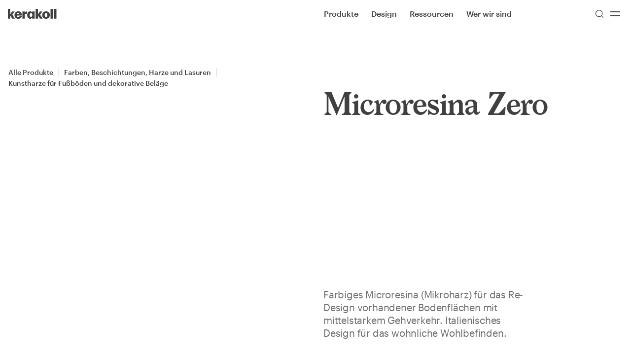

--- FILE ---
content_type: text/html; charset=utf-8
request_url: https://ch.kerakoll.com/de-CH/p/microresina-zero
body_size: 31924
content:
<!DOCTYPE html><html lang="de" class="__variable_b00ce4 __variable_846ba6"><head><meta charSet="utf-8"/><meta name="viewport" content="width=device-width, initial-scale=1"/><link rel="preload" as="image" imageSrcSet="/_next/image?url=https%3A%2F%2Fmedia.kerakoll.com%2FSito_Web%2FmainImage%2F0_Color_Collection%2FCC-Comp-Microresina-Zero-20.jpg&amp;w=384&amp;q=75 384w, /_next/image?url=https%3A%2F%2Fmedia.kerakoll.com%2FSito_Web%2FmainImage%2F0_Color_Collection%2FCC-Comp-Microresina-Zero-20.jpg&amp;w=640&amp;q=75 640w, /_next/image?url=https%3A%2F%2Fmedia.kerakoll.com%2FSito_Web%2FmainImage%2F0_Color_Collection%2FCC-Comp-Microresina-Zero-20.jpg&amp;w=750&amp;q=75 750w, /_next/image?url=https%3A%2F%2Fmedia.kerakoll.com%2FSito_Web%2FmainImage%2F0_Color_Collection%2FCC-Comp-Microresina-Zero-20.jpg&amp;w=828&amp;q=75 828w, /_next/image?url=https%3A%2F%2Fmedia.kerakoll.com%2FSito_Web%2FmainImage%2F0_Color_Collection%2FCC-Comp-Microresina-Zero-20.jpg&amp;w=1080&amp;q=75 1080w, /_next/image?url=https%3A%2F%2Fmedia.kerakoll.com%2FSito_Web%2FmainImage%2F0_Color_Collection%2FCC-Comp-Microresina-Zero-20.jpg&amp;w=1200&amp;q=75 1200w, /_next/image?url=https%3A%2F%2Fmedia.kerakoll.com%2FSito_Web%2FmainImage%2F0_Color_Collection%2FCC-Comp-Microresina-Zero-20.jpg&amp;w=1920&amp;q=75 1920w, /_next/image?url=https%3A%2F%2Fmedia.kerakoll.com%2FSito_Web%2FmainImage%2F0_Color_Collection%2FCC-Comp-Microresina-Zero-20.jpg&amp;w=2048&amp;q=75 2048w, /_next/image?url=https%3A%2F%2Fmedia.kerakoll.com%2FSito_Web%2FmainImage%2F0_Color_Collection%2FCC-Comp-Microresina-Zero-20.jpg&amp;w=3840&amp;q=75 3840w" imageSizes="(max-width: 768px) 100vw,
(max-width: 1024px) 100vw,
50vw"/><link rel="stylesheet" href="/_next/static/css/788c0c7a07fdfdf6.css?dpl=dpl_Bot8qkKnQXRdLh3eFV5LmXKTitML" data-precedence="next"/><link rel="stylesheet" href="/_next/static/css/daae01ea273db3e4.css?dpl=dpl_Bot8qkKnQXRdLh3eFV5LmXKTitML" data-precedence="next"/><link rel="stylesheet" href="/_next/static/css/0f7f6708ca255e91.css?dpl=dpl_Bot8qkKnQXRdLh3eFV5LmXKTitML" data-precedence="next"/><link rel="stylesheet" href="/_next/static/css/113c3451cd2849dc.css?dpl=dpl_Bot8qkKnQXRdLh3eFV5LmXKTitML" data-precedence="next"/><link rel="stylesheet" href="/_next/static/css/f5601f8aced15544.css?dpl=dpl_Bot8qkKnQXRdLh3eFV5LmXKTitML" data-precedence="next"/><link rel="stylesheet" href="/_next/static/css/76148a0f44794c19.css?dpl=dpl_Bot8qkKnQXRdLh3eFV5LmXKTitML" data-precedence="next"/><link rel="preload" as="script" fetchPriority="low" href="/_next/static/chunks/webpack-da7ad90ab737b1b5.js?dpl=dpl_Bot8qkKnQXRdLh3eFV5LmXKTitML"/><script src="/_next/static/chunks/4bd1b696-182b6b13bdad92e3.js?dpl=dpl_Bot8qkKnQXRdLh3eFV5LmXKTitML" async=""></script><script src="/_next/static/chunks/1255-973196e38f49ec58.js?dpl=dpl_Bot8qkKnQXRdLh3eFV5LmXKTitML" async=""></script><script src="/_next/static/chunks/main-app-0ee650784ad95c4e.js?dpl=dpl_Bot8qkKnQXRdLh3eFV5LmXKTitML" async=""></script><script src="/_next/static/chunks/1811-b71ad593e0fbc40c.js?dpl=dpl_Bot8qkKnQXRdLh3eFV5LmXKTitML" async=""></script><script src="/_next/static/chunks/app/global-error-c5f61c6088adc15b.js?dpl=dpl_Bot8qkKnQXRdLh3eFV5LmXKTitML" async=""></script><script src="/_next/static/chunks/c15bf2b0-1894ff94ed039d0f.js?dpl=dpl_Bot8qkKnQXRdLh3eFV5LmXKTitML" async=""></script><script src="/_next/static/chunks/2360-0f87e8ef6c43749d.js?dpl=dpl_Bot8qkKnQXRdLh3eFV5LmXKTitML" async=""></script><script src="/_next/static/chunks/7679-e9a5481fee5bcad6.js?dpl=dpl_Bot8qkKnQXRdLh3eFV5LmXKTitML" async=""></script><script src="/_next/static/chunks/2218-8411b661284e9053.js?dpl=dpl_Bot8qkKnQXRdLh3eFV5LmXKTitML" async=""></script><script src="/_next/static/chunks/3783-2128ba8014cf8f5f.js?dpl=dpl_Bot8qkKnQXRdLh3eFV5LmXKTitML" async=""></script><script src="/_next/static/chunks/1180-6bc47d969ada9d03.js?dpl=dpl_Bot8qkKnQXRdLh3eFV5LmXKTitML" async=""></script><script src="/_next/static/chunks/2738-9b51469929e173b9.js?dpl=dpl_Bot8qkKnQXRdLh3eFV5LmXKTitML" async=""></script><script src="/_next/static/chunks/8767-21befdde57f1b685.js?dpl=dpl_Bot8qkKnQXRdLh3eFV5LmXKTitML" async=""></script><script src="/_next/static/chunks/8496-019fafc84229a3a3.js?dpl=dpl_Bot8qkKnQXRdLh3eFV5LmXKTitML" async=""></script><script src="/_next/static/chunks/7035-21b1385ae36947fc.js?dpl=dpl_Bot8qkKnQXRdLh3eFV5LmXKTitML" async=""></script><script src="/_next/static/chunks/1964-0d30a5fd79fe0139.js?dpl=dpl_Bot8qkKnQXRdLh3eFV5LmXKTitML" async=""></script><script src="/_next/static/chunks/4210-8cbcba6407f8826b.js?dpl=dpl_Bot8qkKnQXRdLh3eFV5LmXKTitML" async=""></script><script src="/_next/static/chunks/1586-4cece0fd87c3c063.js?dpl=dpl_Bot8qkKnQXRdLh3eFV5LmXKTitML" async=""></script><script src="/_next/static/chunks/3179-21ff7f7be31c2b59.js?dpl=dpl_Bot8qkKnQXRdLh3eFV5LmXKTitML" async=""></script><script src="/_next/static/chunks/9052-0f7b6325fecc036f.js?dpl=dpl_Bot8qkKnQXRdLh3eFV5LmXKTitML" async=""></script><script src="/_next/static/chunks/4655-13238dc008c27bd8.js?dpl=dpl_Bot8qkKnQXRdLh3eFV5LmXKTitML" async=""></script><script src="/_next/static/chunks/276-49e4e02d0da0c95a.js?dpl=dpl_Bot8qkKnQXRdLh3eFV5LmXKTitML" async=""></script><script src="/_next/static/chunks/3126-6d7f426461a31707.js?dpl=dpl_Bot8qkKnQXRdLh3eFV5LmXKTitML" async=""></script><script src="/_next/static/chunks/6421-cf8b970cba356791.js?dpl=dpl_Bot8qkKnQXRdLh3eFV5LmXKTitML" async=""></script><script src="/_next/static/chunks/141-fdb6956b400edd77.js?dpl=dpl_Bot8qkKnQXRdLh3eFV5LmXKTitML" async=""></script><script src="/_next/static/chunks/5192-4a1a40690bac270b.js?dpl=dpl_Bot8qkKnQXRdLh3eFV5LmXKTitML" async=""></script><script src="/_next/static/chunks/app/%5Blocale%5D/layout-dbe3eef538b477c0.js?dpl=dpl_Bot8qkKnQXRdLh3eFV5LmXKTitML" async=""></script><script src="/_next/static/chunks/2978-53507f2f755d8190.js?dpl=dpl_Bot8qkKnQXRdLh3eFV5LmXKTitML" async=""></script><script src="/_next/static/chunks/6405-cc2a898a5e939b09.js?dpl=dpl_Bot8qkKnQXRdLh3eFV5LmXKTitML" async=""></script><script src="/_next/static/chunks/app/%5Blocale%5D/p/%5BproductId%5D/page-6a20ed2be6aba6d0.js?dpl=dpl_Bot8qkKnQXRdLh3eFV5LmXKTitML" async=""></script><script src="/_next/static/chunks/app/%5Blocale%5D/error-85b7e2db70e3a957.js?dpl=dpl_Bot8qkKnQXRdLh3eFV5LmXKTitML" async=""></script><link rel="preload" href="https://www.googletagmanager.com/gtm.js?id=GTM-PV5XXFXG" as="script"/><meta name="next-size-adjust" content=""/><title>Microresina Zero | Kerakoll</title><meta name="description" content="Gestaltet den farbigen Untergrund durch die Beschichtung mit ausgezeichneter Haftung von vorhandenen Bodenflächen aus Keramik (ein- oder zweifach gebrannt), Feinsteinzeug, Glasmosaik, Terrakotta, Marmor, Naturstein und Zement. Bildet die durchgehende und farbige Grundierschicht, die ideal für die Aufnahme der farbigen Schutzschicht Microresina geeignet ist. Für Bodenflächen im Innenbereich. Erhältlich in den 150 Farben der Color Collection und den 10 Farben der Warm Collection."/><meta name="robots" content="index, follow"/><link rel="canonical" href="https://ch.kerakoll.com/de-CH/p/microresina-zero"/><link rel="alternate" hrefLang="x-default" href="https://int.kerakoll.com"/><link rel="alternate" hrefLang="de-AT" href="https://null/p/microresina-zero"/><link rel="alternate" hrefLang="de-CH" href="https://ch.kerakoll.com/de-CH/p/microresina-zero"/><link rel="alternate" hrefLang="de-DE" href="https://de.kerakoll.com/p/microresina-zero"/><link rel="alternate" hrefLang="en" href="https://int.kerakoll.com/p/microresina-zero"/><link rel="alternate" hrefLang="es-ES" href="https://es.kerakoll.com/p/microresina-zero"/><link rel="alternate" hrefLang="fr-NL" href="https://bx.kerakoll.com/fr-BX/p/microresina-zero"/><link rel="alternate" hrefLang="fr-BE" href="https://bx.kerakoll.com/fr-BX/p/microresina-zero"/><link rel="alternate" hrefLang="fr-LU" href="https://bx.kerakoll.com/fr-BX/p/microresina-zero"/><link rel="alternate" hrefLang="fr-CH" href="https://ch.kerakoll.com/p/microresina-zero"/><link rel="alternate" hrefLang="fr-FR" href="https://fr.kerakoll.com/p/microresina-zero"/><link rel="alternate" hrefLang="hr-HR" href="https://hr.kerakoll.com/p/microresina-zero"/><link rel="alternate" hrefLang="hu-HU" href="https://hu.kerakoll.com/p/microresina-zero"/><link rel="alternate" hrefLang="it-CH" href="https://ch.kerakoll.com/it-CH/p/microresina-zero"/><link rel="alternate" hrefLang="it-IT" href="https://it.kerakoll.com/p/microresina-zero"/><link rel="alternate" hrefLang="nl-NL" href="https://bx.kerakoll.com/p/microresina-zero"/><link rel="alternate" hrefLang="nl-BE" href="https://bx.kerakoll.com/p/microresina-zero"/><link rel="alternate" hrefLang="nl-LU" href="https://bx.kerakoll.com/p/microresina-zero"/><link rel="alternate" hrefLang="pl-PL" href="https://pl.kerakoll.com/p/microresina-zero"/><link rel="alternate" hrefLang="ro-RO" href="https://ro.kerakoll.com/p/microresina-zero"/><link rel="alternate" hrefLang="sl-SI" href="https://si.kerakoll.com/p/microresina-zero"/><meta property="og:title" content="Microresina Zero | Kerakoll"/><meta property="og:description" content="Gestaltet den farbigen Untergrund durch die Beschichtung mit ausgezeichneter Haftung von vorhandenen Bodenflächen aus Keramik (ein- oder zweifach gebrannt), Feinsteinzeug, Glasmosaik, Terrakotta, Marmor, Naturstein und Zement. Bildet die durchgehende und farbige Grundierschicht, die ideal für die Aufnahme der farbigen Schutzschicht Microresina geeignet ist. Für Bodenflächen im Innenbereich. Erhältlich in den 150 Farben der Color Collection und den 10 Farben der Warm Collection."/><meta property="og:url" content="https://ch.kerakoll.com/de-CH/p/microresina-zero"/><meta property="og:image" content="https://media.kerakoll.com/Sito_Web/mainImage/0_Color_Collection/CC-Comp-Microresina-Zero-20.jpg"/><meta property="og:image:alt" content="Microresina Zero"/><meta property="og:type" content="website"/><meta name="twitter:card" content="summary_large_image"/><meta name="twitter:title" content="Microresina Zero | Kerakoll"/><meta name="twitter:description" content="Gestaltet den farbigen Untergrund durch die Beschichtung mit ausgezeichneter Haftung von vorhandenen Bodenflächen aus Keramik (ein- oder zweifach gebrannt), Feinsteinzeug, Glasmosaik, Terrakotta, Marmor, Naturstein und Zement. Bildet die durchgehende und farbige Grundierschicht, die ideal für die Aufnahme der farbigen Schutzschicht Microresina geeignet ist. Für Bodenflächen im Innenbereich. Erhältlich in den 150 Farben der Color Collection und den 10 Farben der Warm Collection."/><meta name="twitter:image" content="https://media.kerakoll.com/Sito_Web/mainImage/0_Color_Collection/CC-Comp-Microresina-Zero-20.jpg"/><link rel="apple-touch-icon" href="/apple-touch-icon.png"/><link rel="icon" href="/android-chrome-192x192.png" type="image/png" sizes="192x192"/><link rel="icon" href="/android-chrome-512x512.png" type="image/png" sizes="512x512"/><link rel="icon" href="/favicon-32x32.png" type="image/png" sizes="32x32"/><link rel="icon" href="/favicon-16x16.png" type="image/png" sizes="16x16"/><link rel="icon" href="/favicon.ico"/><script src="/_next/static/chunks/polyfills-42372ed130431b0a.js?dpl=dpl_Bot8qkKnQXRdLh3eFV5LmXKTitML" noModule=""></script></head><body><div hidden=""><!--$--><!--/$--></div><a href="#main-content" class="sr-only focus:not-sr-only focus:fixed focus:top-xl focus:left-xl focus:z-50 focus:bg-bg-primary focus:text-fg-primary focus:px-xl focus:py-md focus:rounded-xs focus:shadow-ring-02 focus:outline-none">Skip to main content</a><div class="fixed inset-x-0 top-0 z-20"><div class="flex justify-between items-center transform duration-150 py-3 px-4 menu-theme text-fg-secondary"><div class=""><a href="/de-CH"><span class="sr-only">Go to Homepage</span><svg class="w-full h-full" width="99" height="20" viewBox="0 0 99 20" xmlns="http://www.w3.org/2000/svg"><path fill="currentColor" d="M0 19.65H4.87063V13.4L8.70811 19.65H14.0707L9.0033 11.7L13.6771 5.25H8.65889L4.87063 11V0H0V19.65ZM20.9585 20C25.1895 20 27.6986 18.15 28.1414 14.9H23.6152C23.4184 15.85 22.7296 16.55 21.2044 16.55C19.4825 16.55 18.4493 15.5 18.2526 13.55H28.2398V12.3C28.2398 7.1 24.9435 4.9 21.0569 4.9C16.8258 4.9 13.4311 7.8 13.4311 12.4V12.6C13.3328 17.35 16.5798 20 20.9585 20ZM18.3017 10.85C18.5478 9.1 19.5317 8.1 21.0077 8.1C22.582 8.1 23.4184 9.05 23.5168 10.85H18.3017ZM29.4698 19.65H34.3404V12.85C34.3404 10.55 35.9639 9.6 38.9159 9.7V5.1C36.7511 5.1 35.2752 6 34.3404 8.2V5.3H29.4698V19.65ZM45.0656 20C47.0827 20 48.6079 18.85 49.2967 17.35V19.65H54.1673V5.3H49.2967V7.35C48.5095 5.85 47.2303 4.95 45.0656 4.95C41.9662 4.95 39.1618 7.6 39.1618 12.45V12.65C39.2602 17.55 41.9662 20 45.0656 20ZM46.8368 16.2C45.2624 16.2 44.2293 14.95 44.2293 12.6V12.35C44.2293 9.9 45.2624 8.65 46.9352 8.65C48.5587 8.65 49.641 9.9 49.641 12.35V12.5C49.4934 15 48.3619 16.2 46.8368 16.2ZM56.2829 19.65H61.1537V13.4L64.9907 19.65H70.3534L65.3352 11.7L70.0089 5.25H64.9417L61.1041 11V0H56.2336C56.2829 0 56.2829 19.65 56.2829 19.65ZM77.3397 16.3C75.4211 16.3 74.5845 15 74.5845 12.5V12.3C74.5845 9.9 75.6179 8.6 77.3397 8.6C79.1601 8.6 80.0948 9.9 80.0948 12.4V12.6C80.0948 15 79.1601 16.3 77.3397 16.3ZM77.3397 20C81.6689 20 85.0639 17.2 85.0639 12.5V12.3C85.0639 7.7 81.6689 4.9 77.3397 4.9C73.0104 4.9 69.6154 7.8 69.6154 12.4V12.6C69.6154 17.25 73.0104 20 77.3397 20ZM91.3122 0H86.5399V19.65H91.3122V0ZM98.3966 0H93.6243V19.65H98.3966V0Z"></path></svg></a></div><div class="w-1/2 flex justify-end lg:justify-between items-center lg:pl-xl"><nav class="hidden lg:block h-full" role="navigation" aria-label="Main Menu"><button class="ring-offset-background focus-visible:ring-2 focus-visible:ring-ring focus-visible:ring-offset-2 disabled:opacity-50 [&amp;_svg]:shrink-0 py-2 h-max inline-flex items-center box-border justify-center gap-2 whitespace-nowrap rounded-xs font-Graphik border border-transparent focus-visible:outline-none focus-visible:shadow-ring-01 disabled:pointer-events-none disabled:cursor-not-allowed disabled:text-fg-disabled [&amp;_svg]:pointer-events-none line-md py-lg px-4 text-base bg-transparent transition-opacity hover:opacity-50 hover:bg-transparent !p-0 mr-3xl font-medium text-inherit">Produkte</button><button class="ring-offset-background focus-visible:ring-2 focus-visible:ring-ring focus-visible:ring-offset-2 disabled:opacity-50 [&amp;_svg]:shrink-0 py-2 h-max inline-flex items-center box-border justify-center gap-2 whitespace-nowrap rounded-xs font-Graphik border border-transparent focus-visible:outline-none focus-visible:shadow-ring-01 disabled:pointer-events-none disabled:cursor-not-allowed disabled:text-fg-disabled [&amp;_svg]:pointer-events-none line-md py-lg px-4 text-base bg-transparent transition-opacity hover:opacity-50 hover:bg-transparent !p-0 mr-3xl font-medium text-inherit">Design</button><a class="ring-offset-background focus-visible:ring-2 focus-visible:ring-ring focus-visible:ring-offset-2 disabled:opacity-50 [&amp;_svg]:shrink-0 py-2 h-max inline-flex items-center box-border justify-center gap-2 whitespace-nowrap rounded-xs font-Graphik border border-transparent focus-visible:outline-none focus-visible:shadow-ring-01 disabled:pointer-events-none disabled:cursor-not-allowed disabled:text-fg-disabled [&amp;_svg]:pointer-events-none line-md py-lg px-4 text-base bg-transparent transition-opacity hover:opacity-50 hover:bg-transparent !p-0 mr-3xl font-medium text-inherit" href="/de-CH/ressourcen">Ressourcen</a><a class="ring-offset-background focus-visible:ring-2 focus-visible:ring-ring focus-visible:ring-offset-2 disabled:opacity-50 [&amp;_svg]:shrink-0 py-2 h-max inline-flex items-center box-border justify-center gap-2 whitespace-nowrap rounded-xs font-Graphik border border-transparent focus-visible:outline-none focus-visible:shadow-ring-01 disabled:pointer-events-none disabled:cursor-not-allowed disabled:text-fg-disabled [&amp;_svg]:pointer-events-none line-md py-lg px-4 text-base bg-transparent transition-opacity hover:opacity-50 hover:bg-transparent !p-0 mr-3xl font-medium text-inherit" href="/de-CH/about">Wer wir sind</a></nav><div class="flex gap-3 items-center h-full"><button class="ring-offset-background focus-visible:ring-2 focus-visible:ring-ring focus-visible:ring-offset-2 disabled:opacity-50 [&amp;_svg]:shrink-0 py-2 inline-flex items-center box-border justify-center gap-2 whitespace-nowrap rounded-xs font-Graphik border border-transparent focus-visible:outline-none focus-visible:shadow-ring-01 disabled:pointer-events-none disabled:cursor-not-allowed disabled:text-fg-disabled [&amp;_svg]:pointer-events-none line-md py-lg px-4 text-base font-medium bg-transparent transition-opacity hover:opacity-50 hover:bg-transparent !p-0 text-inherit w-8 h-8" aria-label="Suchen" type="button" aria-haspopup="dialog" aria-expanded="false" aria-controls="radix-_R_1kprivb_" data-state="closed"><svg xmlns="http://www.w3.org/2000/svg" width="24" height="24" viewBox="0 0 24 24" fill="none" stroke="currentColor" stroke-width="1.5" stroke-linecap="round" stroke-linejoin="round" class="lucide lucide-search w-5 h-5"><circle cx="11" cy="11" r="8"></circle><path d="m21 21-4.3-4.3"></path></svg></button><button class="ring-offset-background focus-visible:ring-2 focus-visible:ring-ring focus-visible:ring-offset-2 disabled:opacity-50 [&amp;_svg]:shrink-0 py-2 inline-flex items-center box-border justify-center gap-2 whitespace-nowrap rounded-xs font-Graphik border border-transparent focus-visible:outline-none focus-visible:shadow-ring-01 disabled:pointer-events-none disabled:cursor-not-allowed disabled:text-fg-disabled [&amp;_svg]:pointer-events-none line-md py-lg px-4 text-base font-medium bg-transparent transition-opacity hover:opacity-50 hover:bg-transparent !p-0 text-inherit w-8 h-8" aria-label="Menu"><svg xmlns="http://www.w3.org/2000/svg" width="2rem" height="2rem" viewBox="0 0 24 24" fill="none" stroke="currentColor" stroke-width="1.5" stroke-linecap="round" stroke-linejoin="round" class="lucide lucide-equal"><line x1="5" x2="19" y1="9" y2="9"></line><line x1="5" x2="19" y1="15" y2="15"></line></svg></button></div></div></div><div class="z-50"><div></div></div></div><!--$--><!--/$--><div class="w-full"><div class="flex flex-col lg:flex-row"><div class="w-full lg:w-1/2 lg:pt-7xl lg:mt-navbar"><div class="hidden lg:block p-xl"><nav aria-label="breadcrumb"><ol class="flex flex-wrap items-center break-words text-sm text-muted-foreground sm:gap-0.5 gap-0.5"><li class="inline-flex items-center gap-1.5"><a class="hover:text-foreground ring-offset-background focus-visible:ring-2 focus-visible:ring-ring focus-visible:ring-offset-2 disabled:opacity-50 [&amp;_svg]:shrink-0 py-2 h-max inline-flex items-center box-border justify-center gap-2 whitespace-nowrap rounded-xs font-Graphik border border-transparent focus-visible:outline-none focus-visible:shadow-ring-01 disabled:pointer-events-none disabled:cursor-not-allowed disabled:text-fg-disabled [&amp;_svg]:pointer-events-none line-md py-lg px-4 text-base font-medium bg-transparent transition-opacity hover:opacity-50 hover:bg-transparent !p-0 text-fg-secondary" href="/de-CH/c/all-products"><span class="font-medium font-Graphik text-sm leading-5 xl:text-base xl:leading-6">Alle Produkte</span></a><svg xmlns="http://www.w3.org/2000/svg" width="1.25rem" height="1.25rem" fill="currentColor" viewBox="0 0 256 256" class="text-fg-secondary opacity-20"><path d="M136,24V232a8,8,0,0,1-16,0V24a8,8,0,0,1,16,0Z"></path></svg></li><li class="inline-flex items-center gap-1.5"><a class="hover:text-foreground ring-offset-background focus-visible:ring-2 focus-visible:ring-ring focus-visible:ring-offset-2 disabled:opacity-50 [&amp;_svg]:shrink-0 py-2 h-max inline-flex items-center box-border justify-center gap-2 whitespace-nowrap rounded-xs font-Graphik border border-transparent focus-visible:outline-none focus-visible:shadow-ring-01 disabled:pointer-events-none disabled:cursor-not-allowed disabled:text-fg-disabled [&amp;_svg]:pointer-events-none line-md py-lg px-4 text-base font-medium bg-transparent transition-opacity hover:opacity-50 hover:bg-transparent !p-0 text-fg-secondary" href="/de-CH/c/farben-beschichtungen-harze-und-lasuren"><span class="font-medium font-Graphik text-sm leading-5 xl:text-base xl:leading-6">Farben, Beschichtungen, Harze und Lasuren</span></a><svg xmlns="http://www.w3.org/2000/svg" width="1.25rem" height="1.25rem" fill="currentColor" viewBox="0 0 256 256" class="text-fg-secondary opacity-20"><path d="M136,24V232a8,8,0,0,1-16,0V24a8,8,0,0,1,16,0Z"></path></svg></li><li class="inline-flex items-center gap-1.5"><a class="hover:text-foreground ring-offset-background focus-visible:ring-2 focus-visible:ring-ring focus-visible:ring-offset-2 disabled:opacity-50 [&amp;_svg]:shrink-0 py-2 h-max inline-flex items-center box-border justify-center gap-2 whitespace-nowrap rounded-xs font-Graphik border border-transparent focus-visible:outline-none focus-visible:shadow-ring-01 disabled:pointer-events-none disabled:cursor-not-allowed disabled:text-fg-disabled [&amp;_svg]:pointer-events-none line-md py-lg px-4 text-base font-medium bg-transparent transition-opacity hover:opacity-50 hover:bg-transparent !p-0 text-fg-secondary" href="/de-CH/s/kunstharze-fur-fussboden-und-dekorative-belage"><span class="font-medium font-Graphik text-sm leading-5 xl:text-base xl:leading-6">Kunstharze für Fußböden und dekorative Beläge</span></a></li></ol></nav></div><div class="w-full relative"><div class="flex lg:hidden overflow-x-auto"><div class="w-full relative slider-container"><div class="relative overflow-hidden h-full"><div class="swiper"><div class="swiper-wrapper"><div class="swiper-slide w-full aspect-square relative flex-shrink-0"><img alt="7649" decoding="async" data-nimg="fill" style="position:absolute;height:100%;width:100%;left:0;top:0;right:0;bottom:0;object-fit:cover;color:transparent" sizes="(max-width: 768px) 100vw,
(max-width: 1024px) 100vw,
50vw" srcSet="/_next/image?url=https%3A%2F%2Fmedia.kerakoll.com%2FSito_Web%2FmainImage%2F0_Color_Collection%2FCC-Comp-Microresina-Zero-20.jpg&amp;w=384&amp;q=75 384w, /_next/image?url=https%3A%2F%2Fmedia.kerakoll.com%2FSito_Web%2FmainImage%2F0_Color_Collection%2FCC-Comp-Microresina-Zero-20.jpg&amp;w=640&amp;q=75 640w, /_next/image?url=https%3A%2F%2Fmedia.kerakoll.com%2FSito_Web%2FmainImage%2F0_Color_Collection%2FCC-Comp-Microresina-Zero-20.jpg&amp;w=750&amp;q=75 750w, /_next/image?url=https%3A%2F%2Fmedia.kerakoll.com%2FSito_Web%2FmainImage%2F0_Color_Collection%2FCC-Comp-Microresina-Zero-20.jpg&amp;w=828&amp;q=75 828w, /_next/image?url=https%3A%2F%2Fmedia.kerakoll.com%2FSito_Web%2FmainImage%2F0_Color_Collection%2FCC-Comp-Microresina-Zero-20.jpg&amp;w=1080&amp;q=75 1080w, /_next/image?url=https%3A%2F%2Fmedia.kerakoll.com%2FSito_Web%2FmainImage%2F0_Color_Collection%2FCC-Comp-Microresina-Zero-20.jpg&amp;w=1200&amp;q=75 1200w, /_next/image?url=https%3A%2F%2Fmedia.kerakoll.com%2FSito_Web%2FmainImage%2F0_Color_Collection%2FCC-Comp-Microresina-Zero-20.jpg&amp;w=1920&amp;q=75 1920w, /_next/image?url=https%3A%2F%2Fmedia.kerakoll.com%2FSito_Web%2FmainImage%2F0_Color_Collection%2FCC-Comp-Microresina-Zero-20.jpg&amp;w=2048&amp;q=75 2048w, /_next/image?url=https%3A%2F%2Fmedia.kerakoll.com%2FSito_Web%2FmainImage%2F0_Color_Collection%2FCC-Comp-Microresina-Zero-20.jpg&amp;w=3840&amp;q=75 3840w" src="/_next/image?url=https%3A%2F%2Fmedia.kerakoll.com%2FSito_Web%2FmainImage%2F0_Color_Collection%2FCC-Comp-Microresina-Zero-20.jpg&amp;w=3840&amp;q=75"/></div></div></div><div class="lg:w-1/2 w-full px-xl flex flex-col lg:flex-row-reverse lg:justify-between text-fg-primary z-1 pt-4"><div class="flex gap-[6px] !relative !bottom-0 swiper-pagination-_R_cjlfiv5ubivb_ self-end w-full [&amp;&gt;span]:!mx-0 [&amp;&gt;span]:!flex-1 [&amp;&gt;span]:lg:!flex-none [&amp;&gt;span]:lg:w-7xl"></div></div></div></div></div><div class="hidden lg:block lg:mr-10xl lg:mb-xl"><div class="w-full aspect-square relative flex-shrink-0"><img alt="7649" decoding="async" data-nimg="fill" style="position:absolute;height:100%;width:100%;left:0;top:0;right:0;bottom:0;object-fit:cover;color:transparent" sizes="(max-width: 768px) 100vw,
(max-width: 1024px) 100vw,
50vw" srcSet="/_next/image?url=https%3A%2F%2Fmedia.kerakoll.com%2FSito_Web%2FmainImage%2F0_Color_Collection%2FCC-Comp-Microresina-Zero-20.jpg&amp;w=384&amp;q=75 384w, /_next/image?url=https%3A%2F%2Fmedia.kerakoll.com%2FSito_Web%2FmainImage%2F0_Color_Collection%2FCC-Comp-Microresina-Zero-20.jpg&amp;w=640&amp;q=75 640w, /_next/image?url=https%3A%2F%2Fmedia.kerakoll.com%2FSito_Web%2FmainImage%2F0_Color_Collection%2FCC-Comp-Microresina-Zero-20.jpg&amp;w=750&amp;q=75 750w, /_next/image?url=https%3A%2F%2Fmedia.kerakoll.com%2FSito_Web%2FmainImage%2F0_Color_Collection%2FCC-Comp-Microresina-Zero-20.jpg&amp;w=828&amp;q=75 828w, /_next/image?url=https%3A%2F%2Fmedia.kerakoll.com%2FSito_Web%2FmainImage%2F0_Color_Collection%2FCC-Comp-Microresina-Zero-20.jpg&amp;w=1080&amp;q=75 1080w, /_next/image?url=https%3A%2F%2Fmedia.kerakoll.com%2FSito_Web%2FmainImage%2F0_Color_Collection%2FCC-Comp-Microresina-Zero-20.jpg&amp;w=1200&amp;q=75 1200w, /_next/image?url=https%3A%2F%2Fmedia.kerakoll.com%2FSito_Web%2FmainImage%2F0_Color_Collection%2FCC-Comp-Microresina-Zero-20.jpg&amp;w=1920&amp;q=75 1920w, /_next/image?url=https%3A%2F%2Fmedia.kerakoll.com%2FSito_Web%2FmainImage%2F0_Color_Collection%2FCC-Comp-Microresina-Zero-20.jpg&amp;w=2048&amp;q=75 2048w, /_next/image?url=https%3A%2F%2Fmedia.kerakoll.com%2FSito_Web%2FmainImage%2F0_Color_Collection%2FCC-Comp-Microresina-Zero-20.jpg&amp;w=3840&amp;q=75 3840w" src="/_next/image?url=https%3A%2F%2Fmedia.kerakoll.com%2FSito_Web%2FmainImage%2F0_Color_Collection%2FCC-Comp-Microresina-Zero-20.jpg&amp;w=3840&amp;q=75"/></div></div></div></div><div class="w-full lg:w-1/2"><div class="lg:hidden p-xl"><nav aria-label="breadcrumb"><ol class="flex flex-wrap items-center break-words text-sm text-muted-foreground sm:gap-0.5 gap-0.5"><button type="button" id="radix-_R_b3lfiv5ubivb_" aria-haspopup="menu" aria-expanded="false" data-state="closed" class="text-sm ring-offset-background focus-visible:ring-2 focus-visible:ring-ring focus-visible:ring-offset-2 disabled:opacity-50 [&amp;_svg]:shrink-0 h-max inline-flex items-center box-border justify-center gap-2 whitespace-nowrap rounded-xs font-Graphik leading-5 border border-transparent transition-colors focus-visible:outline-none focus-visible:shadow-ring-01 disabled:pointer-events-none disabled:cursor-not-allowed disabled:text-fg-disabled [&amp;_svg]:pointer-events-none line-none font-normal text-fg-action hover:bg-bg-secondary hover:text-fg-action-hover bg-bg-action-selected px-1 py-1 p-xxs flex items-center"><span role="presentation" aria-hidden="true" class="flex items-center justify-center h-4 w-4 text-fg-secondary"><svg xmlns="http://www.w3.org/2000/svg" width="24" height="24" viewBox="0 0 24 24" fill="none" stroke="currentColor" stroke-width="2" stroke-linecap="round" stroke-linejoin="round" class="lucide lucide-ellipsis h-4 w-4"><circle cx="12" cy="12" r="1"></circle><circle cx="19" cy="12" r="1"></circle><circle cx="5" cy="12" r="1"></circle></svg><span class="sr-only">More</span></span><span class="sr-only">Toggle menu</span></button><svg xmlns="http://www.w3.org/2000/svg" width="1.25rem" height="1.25rem" fill="currentColor" viewBox="0 0 256 256" class="text-fg-secondary opacity-20"><path d="M136,24V232a8,8,0,0,1-16,0V24a8,8,0,0,1,16,0Z"></path></svg><li class="inline-flex items-center gap-1.5"><a class="hover:text-foreground ring-offset-background focus-visible:ring-2 focus-visible:ring-ring focus-visible:ring-offset-2 disabled:opacity-50 [&amp;_svg]:shrink-0 py-2 h-max inline-flex items-center box-border justify-center gap-2 whitespace-nowrap rounded-xs font-Graphik border border-transparent focus-visible:outline-none focus-visible:shadow-ring-01 disabled:pointer-events-none disabled:cursor-not-allowed disabled:text-fg-disabled [&amp;_svg]:pointer-events-none line-md py-lg px-4 text-base font-medium bg-transparent transition-opacity hover:opacity-50 hover:bg-transparent !p-0 text-fg-secondary" href="/de-CH/s/kunstharze-fur-fussboden-und-dekorative-belage"><span class="font-medium font-Graphik text-sm leading-5 xl:text-base xl:leading-6">Kunstharze für Fußböden und dekorative Beläge</span></a></li></ol></nav></div><div class="bg-white lg:sticky lg:top-0 lg:h-[calc(100vh-var(--spacing-navbar))] lg:px-xl lg:mt-navbar lg:pt-[7.375rem]"><div class="flex flex-col h-full lg:pt-lg"><div class="flex flex-col gap-8 flex-1 p-xl pb-4xl lg:px-0 lg:pt-0 justify-between"><div class="flex flex-col pb-8xl lg:pb-0"><h1 class="text-5xl leading-13 tracking-tightest lg:text-6xl lg:leading-14 xl:text-7xl xl:leading-15 font-Larish">Microresina Zero</h1></div><p class="font-Graphik text-md leading-6.5 tracking-tightless lg:text-lg lg:leading-7 xl:text-xxl xl:leading-8 opacity-75 lg:w-2/3"><span class="lg:line-clamp-12">Farbiges Microresina (Mikroharz) für das Re-Design vorhandener Bodenflächen mit mittelstarkem Gehverkehr. Italienisches Design für das wohnliche Wohlbefinden.</span></p></div></div></div></div></div></div><section class="w-full border-t border-pdp"><div class="flex flex-col px-4 pt-8 pb-12 gap-8 md:gap-8 lg:flex-row lg:gap-8"><div class="flex flex-col gap-10 w-full lg:w-1/2 lg:flex-grow"><h2 class="text-2xl leading-9 tracking-tight lg:text-3xl lg:leading-10 xl:text-4xl xl:leading-12 font-Graphik text-fg-secondary">Infos &amp; Spezifikationen</h2></div><div class="flex flex-col gap-12 w-full lg:flex-grow lg:w-1/2"><div class="flex flex-col gap-6"><span class="font-Graphik text-base leading-6 xl:text-lg xl:leading-7"><span>Gestaltet den farbigen Untergrund durch die Beschichtung mit ausgezeichneter Haftung von vorhandenen Bodenflächen aus Keramik (ein- oder zweifach gebrannt), Feinsteinzeug, Glasmosaik, Terrakotta, Marmor, Naturstein und Zement. Bildet die durchgehende und farbige Grundierschicht, die ideal für die Aufnahme der farbigen Schutzschicht Microresina geeignet ist. Für Bodenflächen im Innenbereich. Erhältlich in den 150 Farben der Color Collection und den 10 Farben der Warm Collection.</span></span><ul class="font-Graphik text-base leading-6 xl:text-lg xl:leading-7 list-disc list-outside ps-8"><li><span>Leicht auftragbar mit der Walze</span></li><li><span>Hohe und gleichmäßige Deckkraft</span></li><li><span>Betont die Textur der damit beschichteten Materialien</span></li></ul></div><div><div class="flex flex-col w-full border-b border-pdp"><div class="border-t border-pdp flex flex-col md:flex-col lg:flex-row gap-2 md:gap-2 lg:gap-8 py-3"><p class="font-Graphik text-base leading-6 xl:text-lg xl:leading-7 w-full lg:w-1/2">PCK.</p><p class="font-Graphik text-base leading-6 xl:text-lg xl:leading-7 opacity-60 w-full lg:w-1/2"><span>Teil A: Eimer mit 5 kg / Teil B: Eimer mit 1 kg<br />Teil A: Eimer mit 1,5 kg / Teil B: Eimer mit 0,3 kg</span></p></div><div class="border-t border-pdp flex flex-col md:flex-col lg:flex-row gap-2 md:gap-2 lg:gap-8 py-3"><p class="font-Graphik text-base leading-6 xl:text-lg xl:leading-7 w-full lg:w-1/2">Verbrauch</p><p class="font-Graphik text-base leading-6 xl:text-lg xl:leading-7 opacity-60 w-full lg:w-1/2"><span>ca. 0,2 kg/m<sup>2</sup></span></p></div><div class="border-t border-pdp flex flex-col md:flex-col lg:flex-row gap-2 md:gap-2 lg:gap-8 py-3"><p class="font-Graphik text-base leading-6 xl:text-lg xl:leading-7 w-full lg:w-1/2">Lagerfähigkeit</p><p class="font-Graphik text-base leading-6 xl:text-lg xl:leading-7 opacity-60 w-full lg:w-1/2"><span>ca. 12 Monate</span></p></div></div></div></div></div></section><div class="p-xl border-t border-t-border-quaternary lg:mb-4xl"><div class="pyt-md"><!--$?--><template id="B:0"></template><!--/$--></div></div><section class="w-full flex flex-col items-start py-8 gap-2"><div class="w-full box-border flex flex-col lg:flex-row items-start py-8 px-4 lg:py-8 lg:px-4 gap-8 bg-secondary"><div class="w-full flex flex-col items-start gap-10 lg:w-1/2"><h2 class="text-2xl leading-9 tracking-tight lg:text-3xl lg:leading-10 xl:text-4xl xl:leading-12 font-Graphik text-fg-secondary">Downloads</h2></div><div class="w-full flex justify-end gap-2 pb-xl lg:w-1/2"><div class="w-full flex flex-col items-start gap-8"><div class="w-full box-border"><div class="w-full box-border border-b border-pdp cursor-pointer py-lg"><a href="https://media.kerakoll.com/Sito_Web/techSheet/Dach/Svizzera/Tedesco/7_Decorazione_e_protezione/Microresina%20Zero%20CC%20CHDE_2022.pdf" target="_blank" class="ring-offset-background focus-visible:ring-2 focus-visible:ring-ring focus-visible:ring-offset-2 disabled:opacity-50 [&amp;_svg]:shrink-0 py-2 h-max items-center box-border justify-center gap-2 whitespace-nowrap rounded-xs font-Graphik border border-transparent focus-visible:outline-none focus-visible:shadow-ring-01 disabled:pointer-events-none disabled:cursor-not-allowed disabled:text-fg-disabled [&amp;_svg]:pointer-events-none line-md py-lg text-base font-medium bg-transparent transition-opacity hover:opacity-50 hover:bg-transparent !p-0 flex gap-xl px-0 text-fg-secondary w-full flex justify-between items-center gap-xl" aria-label="Download Technisches Datenblatt"><svg xmlns="http://www.w3.org/2000/svg" width="1.5rem" height="1.5rem" viewBox="0 0 24 24" fill="none" stroke="currentColor" stroke-width="1.5" stroke-linecap="round" stroke-linejoin="round" class="lucide lucide-download text-fg-secondary"><path d="M21 15v4a2 2 0 0 1-2 2H5a2 2 0 0 1-2-2v-4"></path><polyline points="7 10 12 15 17 10"></polyline><line x1="12" x2="12" y1="15" y2="3"></line></svg><div class="flex-grow truncate">Technisches Datenblatt</div><span class="font-Graphik text-sm leading-5 xl:text-base xl:leading-6 text-fg-secondary opacity-60 font-normal">264.05 KB</span></a></div><div class="w-full box-border border-b border-pdp cursor-pointer py-lg"><a href="https://media.kerakoll.com/Sito_Web/dops/EN_Inglese/IT_KK_Italia/EN.IT.0363.001.pdf" target="_blank" class="ring-offset-background focus-visible:ring-2 focus-visible:ring-ring focus-visible:ring-offset-2 disabled:opacity-50 [&amp;_svg]:shrink-0 py-2 h-max items-center box-border justify-center gap-2 whitespace-nowrap rounded-xs font-Graphik border border-transparent focus-visible:outline-none focus-visible:shadow-ring-01 disabled:pointer-events-none disabled:cursor-not-allowed disabled:text-fg-disabled [&amp;_svg]:pointer-events-none line-md py-lg text-base font-medium bg-transparent transition-opacity hover:opacity-50 hover:bg-transparent !p-0 flex gap-xl px-0 text-fg-secondary w-full flex justify-between items-center gap-xl" aria-label="Download DOP"><svg xmlns="http://www.w3.org/2000/svg" width="1.5rem" height="1.5rem" viewBox="0 0 24 24" fill="none" stroke="currentColor" stroke-width="1.5" stroke-linecap="round" stroke-linejoin="round" class="lucide lucide-download text-fg-secondary"><path d="M21 15v4a2 2 0 0 1-2 2H5a2 2 0 0 1-2-2v-4"></path><polyline points="7 10 12 15 17 10"></polyline><line x1="12" x2="12" y1="15" y2="3"></line></svg><div class="flex-grow truncate">DOP</div><span class="font-Graphik text-sm leading-5 xl:text-base xl:leading-6 text-fg-secondary opacity-60 font-normal">222.44 KB</span></a></div><div class="w-full box-border border-b border-pdp cursor-pointer py-lg"><a href="https://media.kerakoll.com/Sito_Web/otherDoc/Italia/Warm%20Chart.pdf" target="_blank" class="ring-offset-background focus-visible:ring-2 focus-visible:ring-ring focus-visible:ring-offset-2 disabled:opacity-50 [&amp;_svg]:shrink-0 py-2 h-max items-center box-border justify-center gap-2 whitespace-nowrap rounded-xs font-Graphik border border-transparent focus-visible:outline-none focus-visible:shadow-ring-01 disabled:pointer-events-none disabled:cursor-not-allowed disabled:text-fg-disabled [&amp;_svg]:pointer-events-none line-md py-lg text-base font-medium bg-transparent transition-opacity hover:opacity-50 hover:bg-transparent !p-0 flex gap-xl px-0 text-fg-secondary w-full flex justify-between items-center gap-xl" aria-label="Download Warm Chart - Warm Collection"><svg xmlns="http://www.w3.org/2000/svg" width="1.5rem" height="1.5rem" viewBox="0 0 24 24" fill="none" stroke="currentColor" stroke-width="1.5" stroke-linecap="round" stroke-linejoin="round" class="lucide lucide-download text-fg-secondary"><path d="M21 15v4a2 2 0 0 1-2 2H5a2 2 0 0 1-2-2v-4"></path><polyline points="7 10 12 15 17 10"></polyline><line x1="12" x2="12" y1="15" y2="3"></line></svg><div class="flex-grow truncate">Warm Chart - Warm Collection</div><span class="font-Graphik text-sm leading-5 xl:text-base xl:leading-6 text-fg-secondary opacity-60 font-normal">16.52 KB</span></a></div><div class="w-full box-border border-b border-pdp cursor-pointer py-lg"><a href="https://media.kerakoll.com/Sito_Web/applicationNotebook/Dach/Svizzera/CHDE/KK_QC_Microresina_CHDE_22_pw.pdf" target="_blank" class="ring-offset-background focus-visible:ring-2 focus-visible:ring-ring focus-visible:ring-offset-2 disabled:opacity-50 [&amp;_svg]:shrink-0 py-2 h-max items-center box-border justify-center gap-2 whitespace-nowrap rounded-xs font-Graphik border border-transparent focus-visible:outline-none focus-visible:shadow-ring-01 disabled:pointer-events-none disabled:cursor-not-allowed disabled:text-fg-disabled [&amp;_svg]:pointer-events-none line-md py-lg text-base font-medium bg-transparent transition-opacity hover:opacity-50 hover:bg-transparent !p-0 flex gap-xl px-0 text-fg-secondary w-full flex justify-between items-center gap-xl" aria-label="Download Praxis Handbuch - Microresina"><svg xmlns="http://www.w3.org/2000/svg" width="1.5rem" height="1.5rem" viewBox="0 0 24 24" fill="none" stroke="currentColor" stroke-width="1.5" stroke-linecap="round" stroke-linejoin="round" class="lucide lucide-download text-fg-secondary"><path d="M21 15v4a2 2 0 0 1-2 2H5a2 2 0 0 1-2-2v-4"></path><polyline points="7 10 12 15 17 10"></polyline><line x1="12" x2="12" y1="15" y2="3"></line></svg><div class="flex-grow truncate">Praxis Handbuch - Microresina</div><span class="font-Graphik text-sm leading-5 xl:text-base xl:leading-6 text-fg-secondary opacity-60 font-normal">3.52 MB</span></a></div><div class="w-full box-border border-b border-pdp cursor-pointer py-lg"><a href="https://media.kerakoll.com/Sito_Web/specifications/Dach/Svizzera/CHDE/Voci%20di%20capitolato%20KCC_CHDE_2022.pdf" target="_blank" class="ring-offset-background focus-visible:ring-2 focus-visible:ring-ring focus-visible:ring-offset-2 disabled:opacity-50 [&amp;_svg]:shrink-0 py-2 h-max items-center box-border justify-center gap-2 whitespace-nowrap rounded-xs font-Graphik border border-transparent focus-visible:outline-none focus-visible:shadow-ring-01 disabled:pointer-events-none disabled:cursor-not-allowed disabled:text-fg-disabled [&amp;_svg]:pointer-events-none line-md py-lg text-base font-medium bg-transparent transition-opacity hover:opacity-50 hover:bg-transparent !p-0 flex gap-xl px-0 text-fg-secondary w-full flex justify-between items-center gap-xl" aria-label="Download Spezifikationen"><svg xmlns="http://www.w3.org/2000/svg" width="1.5rem" height="1.5rem" viewBox="0 0 24 24" fill="none" stroke="currentColor" stroke-width="1.5" stroke-linecap="round" stroke-linejoin="round" class="lucide lucide-download text-fg-secondary"><path d="M21 15v4a2 2 0 0 1-2 2H5a2 2 0 0 1-2-2v-4"></path><polyline points="7 10 12 15 17 10"></polyline><line x1="12" x2="12" y1="15" y2="3"></line></svg><div class="flex-grow truncate">Spezifikationen</div><span class="font-Graphik text-sm leading-5 xl:text-base xl:leading-6 text-fg-secondary opacity-60 font-normal">1.06 MB</span></a></div></div><a href="/de-CH/ressourcen/documentation"><button class="ring-offset-background focus-visible:ring-2 focus-visible:ring-ring focus-visible:ring-offset-2 disabled:opacity-50 [&amp;_svg]:shrink-0 py-2 h-max box-border whitespace-nowrap rounded-xs font-Graphik transition-colors focus-visible:outline-none focus-visible:shadow-ring-01 disabled:pointer-events-none disabled:cursor-not-allowed disabled:text-fg-disabled [&amp;_svg]:pointer-events-none line-md py-lg px-4 text-base font-medium border border-tertiary bg-bg-action-inverse text-fg-action hover:border-hover hover:text-fg-action-hover hover:bg-transparent disabled:border-disabled inline-flex items-center justify-center gap-2"><span>Weitere Unterlagen</span><svg xmlns="http://www.w3.org/2000/svg" width="1.25rem" height="1.25rem" viewBox="0 0 24 24" fill="none" stroke="currentColor" stroke-width="2" stroke-linecap="round" stroke-linejoin="round" class="lucide lucide-chevron-right"><path d="m9 18 6-6-6-6"></path></svg></button></a></div></div></div></section><div><div class="border-b border-b-border-quaternary mt-4xl lg:mt-8xl"><div class="border-b border-b-border-quaternary"><div class="flex justify-between gap-2 md:gap-8 p-xl items-center"><div class="lg:flex items-center gap-md"><p class="font-Graphik text-base leading-6 xl:text-lg xl:leading-7 text-fg-tertiary">Weitere in</p><p class="font-Graphik text-base leading-5 xl:text-lg xl:leading-6 text-fg-primary font-medium">Kunstharze für Fußböden und dekorative Beläge</p></div><a href="/de-CH/s/kunstharze-fur-fussboden-und-dekorative-belage"><button class="ring-offset-background focus-visible:ring-2 focus-visible:ring-ring focus-visible:ring-offset-2 disabled:opacity-50 [&amp;_svg]:shrink-0 py-2 h-max box-border justify-center whitespace-nowrap rounded-xs font-Graphik border border-transparent focus-visible:outline-none focus-visible:shadow-ring-01 disabled:pointer-events-none disabled:cursor-not-allowed disabled:text-fg-disabled [&amp;_svg]:pointer-events-none line-sm py-md px-3 text-sm font-medium text-fg-action bg-transparent transition-opacity hover:opacity-50 hover:bg-transparent !p-0 flex items-center gap-2"><span>Alles ansehen</span><svg xmlns="http://www.w3.org/2000/svg" width="1rem" height="1rem" viewBox="0 0 24 24" fill="none" stroke="currentColor" stroke-width="1.5" stroke-linecap="round" stroke-linejoin="round" class="lucide lucide-chevron-right"><path d="m9 18 6-6-6-6"></path></svg></button></a></div></div><div class="grid grid-cols-2 lg:grid-cols-4 gap-xl p-xl pb-0"><a href="/de-CH/p/wallpaper-living"><div class="flex flex-col overflow-hidden group"><div class="relative overflow-hidden w-full aspect-product-card"><img alt="Image of Wallpaper Living​" loading="lazy" width="2000" height="2000" decoding="async" data-nimg="1" class="will-change-transform transition-transform group-hover:scale-105 h-full w-full object-cover" style="color:transparent;object-fit:cover" srcSet="/_next/image?url=https%3A%2F%2Fmedia.kerakoll.com%2FSito_Web%2FmainImage%2F0_Color_Collection%2FCC-Wallpaper-Living-20kg-20.jpg&amp;w=2048&amp;q=75 1x, /_next/image?url=https%3A%2F%2Fmedia.kerakoll.com%2FSito_Web%2FmainImage%2F0_Color_Collection%2FCC-Wallpaper-Living-20kg-20.jpg&amp;w=3840&amp;q=75 2x" src="/_next/image?url=https%3A%2F%2Fmedia.kerakoll.com%2FSito_Web%2FmainImage%2F0_Color_Collection%2FCC-Wallpaper-Living-20kg-20.jpg&amp;w=3840&amp;q=75"/></div><div class="pt-3 pb-8"><span class="font-medium font-Graphik text-base leading-5 xl:text-lg xl:leading-6 text-fg-secondary transition-opacity group-hover:opacity-75">Wallpaper Living​</span><p class="font-Graphik text-sm leading-5 xl:text-base xl:leading-6 text-fg-tertiary mt-4 line-clamp-2"><span>Glatte Untergrund-Spachtelmasse für Harz-Wandbeschichtungen mit Wallpaper Living. Ideal für die Vorbereitung von ebenen Wänden (flat) vor dem Anstrich.</span></p></div></div></a><a href="/de-CH/p/cementoresina-2"><div class="flex flex-col overflow-hidden group"><div class="relative overflow-hidden w-full aspect-product-card"><img alt="Image of Cementoresina 2" loading="lazy" width="2000" height="2000" decoding="async" data-nimg="1" class="will-change-transform transition-transform group-hover:scale-105 h-full w-full object-cover" style="color:transparent;object-fit:cover" srcSet="/_next/image?url=https%3A%2F%2Fmedia.kerakoll.com%2FSito_Web%2FmainImage%2F0_Color_Collection%2FCementoresina_2%2FCC-Cementoresina2-3kg-22-IT.jpg&amp;w=2048&amp;q=75 1x, /_next/image?url=https%3A%2F%2Fmedia.kerakoll.com%2FSito_Web%2FmainImage%2F0_Color_Collection%2FCementoresina_2%2FCC-Cementoresina2-3kg-22-IT.jpg&amp;w=3840&amp;q=75 2x" src="/_next/image?url=https%3A%2F%2Fmedia.kerakoll.com%2FSito_Web%2FmainImage%2F0_Color_Collection%2FCementoresina_2%2FCC-Cementoresina2-3kg-22-IT.jpg&amp;w=3840&amp;q=75"/></div><div class="pt-3 pb-8"><span class="font-medium font-Graphik text-base leading-5 xl:text-lg xl:leading-6 text-fg-secondary transition-opacity group-hover:opacity-75">Cementoresina 2</span><p class="font-Graphik text-sm leading-5 xl:text-base xl:leading-6 text-fg-tertiary mt-4 line-clamp-2"><span>Farbige Grund-Spachtelmasse für Cementoresina-Bodenflächen. Italienisches Design für das wohnliche Wohlbefinden.</span></p></div></div></a><a href="/de-CH/p/remover-pro"><div class="flex flex-col overflow-hidden group"><div class="relative overflow-hidden w-full aspect-product-card"><img alt="Image of Remover Pro" loading="lazy" width="2000" height="2000" decoding="async" data-nimg="1" class="will-change-transform transition-transform group-hover:scale-105 h-full w-full object-cover" style="color:transparent;object-fit:cover" srcSet="/_next/image?url=https%3A%2F%2Fmedia.kerakoll.com%2FSito_Web%2FmainImage%2F4_Posa_parquet_resine%2FKK_ITALIA%2FKDH-REMOVER-PRO-19-fnt-IT.jpg&amp;w=2048&amp;q=75 1x, /_next/image?url=https%3A%2F%2Fmedia.kerakoll.com%2FSito_Web%2FmainImage%2F4_Posa_parquet_resine%2FKK_ITALIA%2FKDH-REMOVER-PRO-19-fnt-IT.jpg&amp;w=3840&amp;q=75 2x" src="/_next/image?url=https%3A%2F%2Fmedia.kerakoll.com%2FSito_Web%2FmainImage%2F4_Posa_parquet_resine%2FKK_ITALIA%2FKDH-REMOVER-PRO-19-fnt-IT.jpg&amp;w=3840&amp;q=75"/></div><div class="pt-3 pb-8"><span class="font-medium font-Graphik text-base leading-5 xl:text-lg xl:leading-6 text-fg-secondary transition-opacity group-hover:opacity-75">Remover Pro</span><p class="font-Graphik text-sm leading-5 xl:text-base xl:leading-6 text-fg-tertiary mt-4 line-clamp-2"><span>Konzentrierter, entwachsender Reiniger zum Entfernen alter Wachse, Öle und Fette von Harz-, PVC-, Kautschuk-, Linoleum-, Marmor- und Keramikböden.</span></p></div></div></a></div></div></div><!--$--><!--/$--><div class="dark"><footer role="contentinfo" class="dark:bg-primary dark:text-fg-primary-inverse text-fg-secondary"><div class="h-full footer"><div class="md:py-xl md:pb-7xl lg:p-0 lg:pb-10xl grid grid-cols-2 lg:grid-cols-6 lg:gap-4"><div class="pt-xl col-span-2 px-xl"><div class=""><p class="font-Graphik text-base leading-6 xl:text-lg xl:leading-7 min-h-5 xl:min-h-6"><strong class="font-medium">Kerakoll Spa</strong></p><p class="font-Graphik text-base leading-6 xl:text-lg xl:leading-7 min-h-5 xl:min-h-6">via dell’Artigianato, 9</p><p class="font-Graphik text-base leading-6 xl:text-lg xl:leading-7 min-h-5 xl:min-h-6">41049 Sassuolo (MO) Italia</p><p class="font-Graphik text-base leading-6 xl:text-lg xl:leading-7 min-h-5 xl:min-h-6">Tel. <a target="_self" href="tel:+390536816511">+39 0536 816 511</a></p><p class="font-Graphik text-base leading-6 xl:text-lg xl:leading-7 min-h-5 xl:min-h-6"><a target="_self" href="mailto:info@kerakoll.com">info@kerakoll.com</a></p></div></div><div class="p-xl"><span class="font-Graphik text-base leading-6 xl:text-lg xl:leading-7 dark:text-fg-tertiary-inverse text-fg-tertiary">Inhalte</span><div class="pt-xl"><div class="pb-xs"><a href="c/all-products" class="text-sm ring-offset-background focus-visible:ring-2 focus-visible:ring-ring focus-visible:ring-offset-2 disabled:opacity-50 [&amp;_svg]:shrink-0 h-max inline-flex items-center box-border justify-center gap-2 whitespace-nowrap rounded-xs font-Graphik leading-5 border border-transparent focus-visible:outline-none focus-visible:shadow-ring-01 disabled:pointer-events-none disabled:cursor-not-allowed disabled:text-fg-disabled [&amp;_svg]:pointer-events-none line-none px-0 py-0 font-normal bg-transparent transition-opacity hover:opacity-50 hover:bg-transparent !p-0 dark:text-fg-primary-inverse text-fg-secondary"><span class="font-Graphik text-base leading-6 xl:text-lg xl:leading-7">Produkte</span></a></div><div class="pb-xs"><a class="text-sm ring-offset-background focus-visible:ring-2 focus-visible:ring-ring focus-visible:ring-offset-2 disabled:opacity-50 [&amp;_svg]:shrink-0 h-max inline-flex items-center box-border justify-center gap-2 whitespace-nowrap rounded-xs font-Graphik leading-5 border border-transparent focus-visible:outline-none focus-visible:shadow-ring-01 disabled:pointer-events-none disabled:cursor-not-allowed disabled:text-fg-disabled [&amp;_svg]:pointer-events-none line-none px-0 py-0 font-normal bg-transparent transition-opacity hover:opacity-50 hover:bg-transparent !p-0 dark:text-fg-primary-inverse text-fg-secondary" href="/de-CH/color-fill"><span class="font-Graphik text-base leading-6 xl:text-lg xl:leading-7">Color Fill</span></a></div><div class="pb-xs"><a class="text-sm ring-offset-background focus-visible:ring-2 focus-visible:ring-ring focus-visible:ring-offset-2 disabled:opacity-50 [&amp;_svg]:shrink-0 h-max inline-flex items-center box-border justify-center gap-2 whitespace-nowrap rounded-xs font-Graphik leading-5 border border-transparent focus-visible:outline-none focus-visible:shadow-ring-01 disabled:pointer-events-none disabled:cursor-not-allowed disabled:text-fg-disabled [&amp;_svg]:pointer-events-none line-none px-0 py-0 font-normal bg-transparent transition-opacity hover:opacity-50 hover:bg-transparent !p-0 dark:text-fg-primary-inverse text-fg-secondary" href="/de-CH/surfaces"><span class="font-Graphik text-base leading-6 xl:text-lg xl:leading-7">Oberflächen &amp; Effekten</span></a></div></div></div><div class="p-xl"><span class="font-Graphik text-base leading-6 xl:text-lg xl:leading-7 dark:text-fg-tertiary-inverse text-fg-tertiary">Unternehmen</span><div class="pt-xl"><div class="pb-xs"><a class="text-sm ring-offset-background focus-visible:ring-2 focus-visible:ring-ring focus-visible:ring-offset-2 disabled:opacity-50 [&amp;_svg]:shrink-0 h-max inline-flex items-center box-border justify-center gap-2 whitespace-nowrap rounded-xs font-Graphik leading-5 border border-transparent focus-visible:outline-none focus-visible:shadow-ring-01 disabled:pointer-events-none disabled:cursor-not-allowed disabled:text-fg-disabled [&amp;_svg]:pointer-events-none line-none px-0 py-0 font-normal bg-transparent transition-opacity hover:opacity-50 hover:bg-transparent !p-0 dark:text-fg-primary-inverse text-fg-secondary" href="/de-CH/about"><span class="font-Graphik text-base leading-6 xl:text-lg xl:leading-7">Wer wir sind</span></a></div><div class="pb-xs"><a class="text-sm ring-offset-background focus-visible:ring-2 focus-visible:ring-ring focus-visible:ring-offset-2 disabled:opacity-50 [&amp;_svg]:shrink-0 h-max inline-flex items-center box-border justify-center gap-2 whitespace-nowrap rounded-xs font-Graphik leading-5 border border-transparent focus-visible:outline-none focus-visible:shadow-ring-01 disabled:pointer-events-none disabled:cursor-not-allowed disabled:text-fg-disabled [&amp;_svg]:pointer-events-none line-none px-0 py-0 font-normal bg-transparent transition-opacity hover:opacity-50 hover:bg-transparent !p-0 dark:text-fg-primary-inverse text-fg-secondary" href="/de-CH/karriere"><span class="font-Graphik text-base leading-6 xl:text-lg xl:leading-7">Karriere</span></a></div><div class="pb-xs"><a href="https://www.kerakollgroup.com" target="_blank" class="text-sm ring-offset-background focus-visible:ring-2 focus-visible:ring-ring focus-visible:ring-offset-2 disabled:opacity-50 [&amp;_svg]:shrink-0 h-max inline-flex items-center box-border justify-center gap-2 whitespace-nowrap rounded-xs font-Graphik leading-5 border border-transparent focus-visible:outline-none focus-visible:shadow-ring-01 disabled:pointer-events-none disabled:cursor-not-allowed disabled:text-fg-disabled [&amp;_svg]:pointer-events-none line-none px-0 py-0 font-normal bg-transparent transition-opacity hover:opacity-50 hover:bg-transparent !p-0 dark:text-fg-primary-inverse text-fg-secondary"><span class="font-Graphik text-base leading-6 xl:text-lg xl:leading-7">Kerakoll Group</span></a></div></div></div><div class="p-xl"><span class="font-Graphik text-base leading-6 xl:text-lg xl:leading-7 dark:text-fg-tertiary-inverse text-fg-tertiary">Dienstleistungen</span><div class="pt-xl"><div class="pb-xs"><a class="text-sm ring-offset-background focus-visible:ring-2 focus-visible:ring-ring focus-visible:ring-offset-2 disabled:opacity-50 [&amp;_svg]:shrink-0 h-max inline-flex items-center box-border justify-center gap-2 whitespace-nowrap rounded-xs font-Graphik leading-5 border border-transparent focus-visible:outline-none focus-visible:shadow-ring-01 disabled:pointer-events-none disabled:cursor-not-allowed disabled:text-fg-disabled [&amp;_svg]:pointer-events-none line-none px-0 py-0 font-normal bg-transparent transition-opacity hover:opacity-50 hover:bg-transparent !p-0 dark:text-fg-primary-inverse text-fg-secondary" href="/de-CH/ressourcen"><span class="font-Graphik text-base leading-6 xl:text-lg xl:leading-7">Ressourcen</span></a></div><div class="pb-xs"><a class="text-sm ring-offset-background focus-visible:ring-2 focus-visible:ring-ring focus-visible:ring-offset-2 disabled:opacity-50 [&amp;_svg]:shrink-0 h-max inline-flex items-center box-border justify-center gap-2 whitespace-nowrap rounded-xs font-Graphik leading-5 border border-transparent focus-visible:outline-none focus-visible:shadow-ring-01 disabled:pointer-events-none disabled:cursor-not-allowed disabled:text-fg-disabled [&amp;_svg]:pointer-events-none line-none px-0 py-0 font-normal bg-transparent transition-opacity hover:opacity-50 hover:bg-transparent !p-0 dark:text-fg-primary-inverse text-fg-secondary" href="/de-CH/kontakt"><span class="font-Graphik text-base leading-6 xl:text-lg xl:leading-7">Kontakt</span></a></div></div></div><div class="p-xl"><span class="font-Graphik text-base leading-6 xl:text-lg xl:leading-7 dark:text-fg-tertiary-inverse text-fg-tertiary">Sozial</span><div class="pt-xl"><div class="pb-xs"><a href="https://www.facebook.com/kerakollofficial/" target="_blank" class="text-sm ring-offset-background focus-visible:ring-2 focus-visible:ring-ring focus-visible:ring-offset-2 disabled:opacity-50 [&amp;_svg]:shrink-0 h-max inline-flex items-center box-border justify-center gap-2 whitespace-nowrap rounded-xs font-Graphik leading-5 border border-transparent focus-visible:outline-none focus-visible:shadow-ring-01 disabled:pointer-events-none disabled:cursor-not-allowed disabled:text-fg-disabled [&amp;_svg]:pointer-events-none line-none px-0 py-0 font-normal bg-transparent transition-opacity hover:opacity-50 hover:bg-transparent !p-0 dark:text-fg-primary-inverse text-fg-secondary"><span class="font-Graphik text-base leading-6 xl:text-lg xl:leading-7">Facebook</span></a></div><div class="pb-xs"><a href="https://www.instagram.com/kerakoll/" target="_blank" class="text-sm ring-offset-background focus-visible:ring-2 focus-visible:ring-ring focus-visible:ring-offset-2 disabled:opacity-50 [&amp;_svg]:shrink-0 h-max inline-flex items-center box-border justify-center gap-2 whitespace-nowrap rounded-xs font-Graphik leading-5 border border-transparent focus-visible:outline-none focus-visible:shadow-ring-01 disabled:pointer-events-none disabled:cursor-not-allowed disabled:text-fg-disabled [&amp;_svg]:pointer-events-none line-none px-0 py-0 font-normal bg-transparent transition-opacity hover:opacity-50 hover:bg-transparent !p-0 dark:text-fg-primary-inverse text-fg-secondary"><span class="font-Graphik text-base leading-6 xl:text-lg xl:leading-7">Instagram</span></a></div><div class="pb-xs"><a href="https://www.linkedin.com/company/kerakoll-group" target="_blank" class="text-sm ring-offset-background focus-visible:ring-2 focus-visible:ring-ring focus-visible:ring-offset-2 disabled:opacity-50 [&amp;_svg]:shrink-0 h-max inline-flex items-center box-border justify-center gap-2 whitespace-nowrap rounded-xs font-Graphik leading-5 border border-transparent focus-visible:outline-none focus-visible:shadow-ring-01 disabled:pointer-events-none disabled:cursor-not-allowed disabled:text-fg-disabled [&amp;_svg]:pointer-events-none line-none px-0 py-0 font-normal bg-transparent transition-opacity hover:opacity-50 hover:bg-transparent !p-0 dark:text-fg-primary-inverse text-fg-secondary"><span class="font-Graphik text-base leading-6 xl:text-lg xl:leading-7">LinkedIn</span></a></div><div class="pb-xs"><a href="https://www.youtube.com/c/KerakollOfficial" target="_blank" class="text-sm ring-offset-background focus-visible:ring-2 focus-visible:ring-ring focus-visible:ring-offset-2 disabled:opacity-50 [&amp;_svg]:shrink-0 h-max inline-flex items-center box-border justify-center gap-2 whitespace-nowrap rounded-xs font-Graphik leading-5 border border-transparent focus-visible:outline-none focus-visible:shadow-ring-01 disabled:pointer-events-none disabled:cursor-not-allowed disabled:text-fg-disabled [&amp;_svg]:pointer-events-none line-none px-0 py-0 font-normal bg-transparent transition-opacity hover:opacity-50 hover:bg-transparent !p-0 dark:text-fg-primary-inverse text-fg-secondary"><span class="font-Graphik text-base leading-6 xl:text-lg xl:leading-7">YouTube</span></a></div></div></div></div></div><div class="lg:flex"><div class="lg:w-1/2"><svg class="w-full h-auto p-xl dark:text-fg-primary-inverse text-fg-secondary" width="99" height="20" viewBox="0 0 99 20" xmlns="http://www.w3.org/2000/svg"><path fill="currentColor" d="M0 19.65H4.87063V13.4L8.70811 19.65H14.0707L9.0033 11.7L13.6771 5.25H8.65889L4.87063 11V0H0V19.65ZM20.9585 20C25.1895 20 27.6986 18.15 28.1414 14.9H23.6152C23.4184 15.85 22.7296 16.55 21.2044 16.55C19.4825 16.55 18.4493 15.5 18.2526 13.55H28.2398V12.3C28.2398 7.1 24.9435 4.9 21.0569 4.9C16.8258 4.9 13.4311 7.8 13.4311 12.4V12.6C13.3328 17.35 16.5798 20 20.9585 20ZM18.3017 10.85C18.5478 9.1 19.5317 8.1 21.0077 8.1C22.582 8.1 23.4184 9.05 23.5168 10.85H18.3017ZM29.4698 19.65H34.3404V12.85C34.3404 10.55 35.9639 9.6 38.9159 9.7V5.1C36.7511 5.1 35.2752 6 34.3404 8.2V5.3H29.4698V19.65ZM45.0656 20C47.0827 20 48.6079 18.85 49.2967 17.35V19.65H54.1673V5.3H49.2967V7.35C48.5095 5.85 47.2303 4.95 45.0656 4.95C41.9662 4.95 39.1618 7.6 39.1618 12.45V12.65C39.2602 17.55 41.9662 20 45.0656 20ZM46.8368 16.2C45.2624 16.2 44.2293 14.95 44.2293 12.6V12.35C44.2293 9.9 45.2624 8.65 46.9352 8.65C48.5587 8.65 49.641 9.9 49.641 12.35V12.5C49.4934 15 48.3619 16.2 46.8368 16.2ZM56.2829 19.65H61.1537V13.4L64.9907 19.65H70.3534L65.3352 11.7L70.0089 5.25H64.9417L61.1041 11V0H56.2336C56.2829 0 56.2829 19.65 56.2829 19.65ZM77.3397 16.3C75.4211 16.3 74.5845 15 74.5845 12.5V12.3C74.5845 9.9 75.6179 8.6 77.3397 8.6C79.1601 8.6 80.0948 9.9 80.0948 12.4V12.6C80.0948 15 79.1601 16.3 77.3397 16.3ZM77.3397 20C81.6689 20 85.0639 17.2 85.0639 12.5V12.3C85.0639 7.7 81.6689 4.9 77.3397 4.9C73.0104 4.9 69.6154 7.8 69.6154 12.4V12.6C69.6154 17.25 73.0104 20 77.3397 20ZM91.3122 0H86.5399V19.65H91.3122V0ZM98.3966 0H93.6243V19.65H98.3966V0Z"></path></svg></div><div class="ml-auto mt-auto p-xl"><button class="ring-offset-background focus-visible:ring-2 focus-visible:ring-ring focus-visible:ring-offset-2 disabled:opacity-50 [&amp;_svg]:shrink-0 py-2 h-max inline-flex items-center box-border justify-center gap-2 whitespace-nowrap rounded-xs font-Graphik border border-transparent transition-colors focus-visible:outline-none focus-visible:shadow-ring-01 disabled:pointer-events-none disabled:cursor-not-allowed disabled:text-fg-disabled [&amp;_svg]:pointer-events-none line-md py-lg px-4 text-base bg-bg-action-inverse-trans backdrop-blur text-fg-action-inverse hover:bg-fg-disabled-inverse disabled:bg-bg-disabled-inverse font-medium undefined" type="button" aria-haspopup="dialog" aria-expanded="false" aria-controls="radix-_R_2erivb_" data-state="closed" aria-label="Open locale switcher"><svg xmlns="http://www.w3.org/2000/svg" width="24" height="24" viewBox="0 0 24 24" fill="none" stroke="currentColor" stroke-width="1.5" stroke-linecap="round" stroke-linejoin="round" class="lucide lucide-globe w-5 h-5"><circle cx="12" cy="12" r="10"></circle><path d="M12 2a14.5 14.5 0 0 0 0 20 14.5 14.5 0 0 0 0-20"></path><path d="M2 12h20"></path></svg>Switzerland<span class="text-fg-tertiary font-normal">German</span></button></div></div><div class="h-full flex flex-col lg:flex-row p-xl gap-y-4xl border-t dark:border-quaternary-inverse border-quaternary"><div class="flex flex-wrap gap-x-xl gap-y-md lg:gap-3xl"><div><a class="text-sm ring-offset-background focus-visible:ring-2 focus-visible:ring-ring focus-visible:ring-offset-2 disabled:opacity-50 [&amp;_svg]:shrink-0 h-max inline-flex items-center box-border justify-center gap-2 whitespace-nowrap rounded-xs font-Graphik leading-5 border border-transparent focus-visible:outline-none focus-visible:shadow-ring-01 disabled:pointer-events-none disabled:cursor-not-allowed disabled:text-fg-disabled [&amp;_svg]:pointer-events-none line-none px-0 py-0 font-normal bg-transparent transition-opacity hover:opacity-50 hover:bg-transparent !p-0 dark:text-fg-primary-inverse text-fg-secondary" href="/de-CH/privacy-policy"><span class="font-Graphik text-sm leading-5 xl:text-base xl:leading-6">Privacy Policy</span></a></div><div><a class="text-sm ring-offset-background focus-visible:ring-2 focus-visible:ring-ring focus-visible:ring-offset-2 disabled:opacity-50 [&amp;_svg]:shrink-0 h-max inline-flex items-center box-border justify-center gap-2 whitespace-nowrap rounded-xs font-Graphik leading-5 border border-transparent focus-visible:outline-none focus-visible:shadow-ring-01 disabled:pointer-events-none disabled:cursor-not-allowed disabled:text-fg-disabled [&amp;_svg]:pointer-events-none line-none px-0 py-0 font-normal bg-transparent transition-opacity hover:opacity-50 hover:bg-transparent !p-0 dark:text-fg-primary-inverse text-fg-secondary" href="/de-CH/cookie-policy"><span class="font-Graphik text-sm leading-5 xl:text-base xl:leading-6">Cookie Policy</span></a></div><div><a class="text-sm ring-offset-background focus-visible:ring-2 focus-visible:ring-ring focus-visible:ring-offset-2 disabled:opacity-50 [&amp;_svg]:shrink-0 h-max inline-flex items-center box-border justify-center gap-2 whitespace-nowrap rounded-xs font-Graphik leading-5 border border-transparent focus-visible:outline-none focus-visible:shadow-ring-01 disabled:pointer-events-none disabled:cursor-not-allowed disabled:text-fg-disabled [&amp;_svg]:pointer-events-none line-none px-0 py-0 font-normal bg-transparent transition-opacity hover:opacity-50 hover:bg-transparent !p-0 dark:text-fg-primary-inverse text-fg-secondary" href="/de-CH/terms-conditions"><span class="font-Graphik text-sm leading-5 xl:text-base xl:leading-6">Terms &amp; Conditions</span></a></div><div><a class="text-sm ring-offset-background focus-visible:ring-2 focus-visible:ring-ring focus-visible:ring-offset-2 disabled:opacity-50 [&amp;_svg]:shrink-0 h-max inline-flex items-center box-border justify-center gap-2 whitespace-nowrap rounded-xs font-Graphik leading-5 border border-transparent focus-visible:outline-none focus-visible:shadow-ring-01 disabled:pointer-events-none disabled:cursor-not-allowed disabled:text-fg-disabled [&amp;_svg]:pointer-events-none line-none px-0 py-0 font-normal bg-transparent transition-opacity hover:opacity-50 hover:bg-transparent !p-0 dark:text-fg-primary-inverse text-fg-secondary" href="/de-CH/Allgemeine-Verkaufsbedingungen"><span class="font-Graphik text-sm leading-5 xl:text-base xl:leading-6">General conditions of sale</span></a></div></div><span class="font-Graphik text-sm leading-5 xl:text-base xl:leading-6 lg:ml-auto dark:text-fg-tertiary-inverse text-fg-tertiary">© 2025 - Kerakoll Spa</span></div></footer></div><script>requestAnimationFrame(function(){$RT=performance.now()});</script><script src="/_next/static/chunks/webpack-da7ad90ab737b1b5.js?dpl=dpl_Bot8qkKnQXRdLh3eFV5LmXKTitML" id="_R_" async=""></script><div hidden id="S:0"><div class="relative"><div class="py-xl mb-lg lg:mb-xl"><h4 class="text-2xl leading-9 tracking-tight lg:text-3xl lg:leading-10 xl:text-4xl xl:leading-12 font-Graphik text-fg-secondary">Verfügbare Farben</h4></div><div><div class="grid grid-cols-2 gap-1 md:grid-cols-4 lg:grid-cols-8"><a class="group color-palette-card transition-palette duration-palette palette-timing lg:hover:scale-125 lg:hover:z-3 lg:hover:relative odd:origin-left even:origin-right md:odd:origin-center md:even:origin-center" href="/de-CH/color/kk-1000"><div style="position:relative;width:100%;padding-bottom:53.475935828877%" data-radix-aspect-ratio-wrapper=""><div style="position:absolute;top:0;right:0;bottom:0;left:0"><div style="background-color:#FBFFFF;color:#1A1A1A" class="h-full w-full rounded-xs flex"><div class="absolute bottom-0 left-0 pl-lg pb-lg flex flex-col"><p class="font-Graphik text-xs leading-4 xl:text-sm xl:leading-5 opacity-0 lg:group-hover:opacity-100 lg:group-focus:opacity-100 transition-opacity duration-200 ease text-nowrap text-ellipsis overflow-hidden font-medium">Neutral</p><p class="font-Graphik text-xs leading-4 xl:text-sm xl:leading-5 opacity-60 lg:opacity-0 lg:group-hover:opacity-60 lg:group-focus:opacity-60 transition-opacity duration-200 ease">KK 1</p><span class="font-Graphik text-xs leading-4 xl:text-sm xl:leading-5">KK 1000</span></div></div></div></div></a><a class="group color-palette-card transition-palette duration-palette palette-timing lg:hover:scale-125 lg:hover:z-3 lg:hover:relative odd:origin-left even:origin-right md:odd:origin-center md:even:origin-center" href="/de-CH/color/kk-1001"><div style="position:relative;width:100%;padding-bottom:53.475935828877%" data-radix-aspect-ratio-wrapper=""><div style="position:absolute;top:0;right:0;bottom:0;left:0"><div style="background-color:#F8FCF6;color:#1A1A1A" class="h-full w-full rounded-xs flex"><div class="absolute bottom-0 left-0 pl-lg pb-lg flex flex-col"><p class="font-Graphik text-xs leading-4 xl:text-sm xl:leading-5 opacity-0 lg:group-hover:opacity-100 lg:group-focus:opacity-100 transition-opacity duration-200 ease text-nowrap text-ellipsis overflow-hidden font-medium">Neutral</p><p class="font-Graphik text-xs leading-4 xl:text-sm xl:leading-5 opacity-60 lg:opacity-0 lg:group-hover:opacity-60 lg:group-focus:opacity-60 transition-opacity duration-200 ease">KK 2</p><span class="font-Graphik text-xs leading-4 xl:text-sm xl:leading-5">KK 1001</span></div></div></div></div></a><a class="group color-palette-card transition-palette duration-palette palette-timing lg:hover:scale-125 lg:hover:z-3 lg:hover:relative odd:origin-left even:origin-right md:odd:origin-center md:even:origin-center" href="/de-CH/color/kk-1002"><div style="position:relative;width:100%;padding-bottom:53.475935828877%" data-radix-aspect-ratio-wrapper=""><div style="position:absolute;top:0;right:0;bottom:0;left:0"><div style="background-color:#EAEEEA;color:#1A1A1A" class="h-full w-full rounded-xs flex"><div class="absolute bottom-0 left-0 pl-lg pb-lg flex flex-col"><p class="font-Graphik text-xs leading-4 xl:text-sm xl:leading-5 opacity-0 lg:group-hover:opacity-100 lg:group-focus:opacity-100 transition-opacity duration-200 ease text-nowrap text-ellipsis overflow-hidden font-medium">Neutral</p><p class="font-Graphik text-xs leading-4 xl:text-sm xl:leading-5 opacity-60 lg:opacity-0 lg:group-hover:opacity-60 lg:group-focus:opacity-60 transition-opacity duration-200 ease">KK 3</p><span class="font-Graphik text-xs leading-4 xl:text-sm xl:leading-5">KK 1002</span></div></div></div></div></a><a class="group color-palette-card transition-palette duration-palette palette-timing lg:hover:scale-125 lg:hover:z-3 lg:hover:relative odd:origin-left even:origin-right md:odd:origin-center md:even:origin-center" href="/de-CH/color/kk-1003"><div style="position:relative;width:100%;padding-bottom:53.475935828877%" data-radix-aspect-ratio-wrapper=""><div style="position:absolute;top:0;right:0;bottom:0;left:0"><div style="background-color:#DCE0DC;color:#1A1A1A" class="h-full w-full rounded-xs flex"><div class="absolute bottom-0 left-0 pl-lg pb-lg flex flex-col"><p class="font-Graphik text-xs leading-4 xl:text-sm xl:leading-5 opacity-0 lg:group-hover:opacity-100 lg:group-focus:opacity-100 transition-opacity duration-200 ease text-nowrap text-ellipsis overflow-hidden font-medium">Neutral</p><p class="font-Graphik text-xs leading-4 xl:text-sm xl:leading-5 opacity-60 lg:opacity-0 lg:group-hover:opacity-60 lg:group-focus:opacity-60 transition-opacity duration-200 ease">KK 4</p><span class="font-Graphik text-xs leading-4 xl:text-sm xl:leading-5">KK 1003</span></div></div></div></div></a><a class="group color-palette-card transition-palette duration-palette palette-timing lg:hover:scale-125 lg:hover:z-3 lg:hover:relative odd:origin-left even:origin-right md:odd:origin-center md:even:origin-center" href="/de-CH/color/kk-1004"><div style="position:relative;width:100%;padding-bottom:53.475935828877%" data-radix-aspect-ratio-wrapper=""><div style="position:absolute;top:0;right:0;bottom:0;left:0"><div style="background-color:#CED1CD;color:#1A1A1A" class="h-full w-full rounded-xs flex"><div class="absolute bottom-0 left-0 pl-lg pb-lg flex flex-col"><p class="font-Graphik text-xs leading-4 xl:text-sm xl:leading-5 opacity-0 lg:group-hover:opacity-100 lg:group-focus:opacity-100 transition-opacity duration-200 ease text-nowrap text-ellipsis overflow-hidden font-medium">Neutral</p><p class="font-Graphik text-xs leading-4 xl:text-sm xl:leading-5 opacity-60 lg:opacity-0 lg:group-hover:opacity-60 lg:group-focus:opacity-60 transition-opacity duration-200 ease">KK 5</p><span class="font-Graphik text-xs leading-4 xl:text-sm xl:leading-5">KK 1004</span></div></div></div></div></a><a class="group color-palette-card transition-palette duration-palette palette-timing lg:hover:scale-125 lg:hover:z-3 lg:hover:relative odd:origin-left even:origin-right md:odd:origin-center md:even:origin-center" href="/de-CH/color/kk-1005"><div style="position:relative;width:100%;padding-bottom:53.475935828877%" data-radix-aspect-ratio-wrapper=""><div style="position:absolute;top:0;right:0;bottom:0;left:0"><div style="background-color:#B8BCB8;color:#1A1A1A" class="h-full w-full rounded-xs flex"><div class="absolute bottom-0 left-0 pl-lg pb-lg flex flex-col"><p class="font-Graphik text-xs leading-4 xl:text-sm xl:leading-5 opacity-0 lg:group-hover:opacity-100 lg:group-focus:opacity-100 transition-opacity duration-200 ease text-nowrap text-ellipsis overflow-hidden font-medium">Neutral</p><p class="font-Graphik text-xs leading-4 xl:text-sm xl:leading-5 opacity-60 lg:opacity-0 lg:group-hover:opacity-60 lg:group-focus:opacity-60 transition-opacity duration-200 ease">KK 6</p><span class="font-Graphik text-xs leading-4 xl:text-sm xl:leading-5">KK 1005</span></div></div></div></div></a><a class="group color-palette-card transition-palette duration-palette palette-timing lg:hover:scale-125 lg:hover:z-3 lg:hover:relative odd:origin-left even:origin-right md:odd:origin-center md:even:origin-center" href="/de-CH/color/kk-1006"><div style="position:relative;width:100%;padding-bottom:53.475935828877%" data-radix-aspect-ratio-wrapper=""><div style="position:absolute;top:0;right:0;bottom:0;left:0"><div style="background-color:#9CA19F;color:#1A1A1A" class="h-full w-full rounded-xs flex"><div class="absolute bottom-0 left-0 pl-lg pb-lg flex flex-col"><p class="font-Graphik text-xs leading-4 xl:text-sm xl:leading-5 opacity-0 lg:group-hover:opacity-100 lg:group-focus:opacity-100 transition-opacity duration-200 ease text-nowrap text-ellipsis overflow-hidden font-medium">Neutral</p><p class="font-Graphik text-xs leading-4 xl:text-sm xl:leading-5 opacity-60 lg:opacity-0 lg:group-hover:opacity-60 lg:group-focus:opacity-60 transition-opacity duration-200 ease">KK 7</p><span class="font-Graphik text-xs leading-4 xl:text-sm xl:leading-5">KK 1006</span></div></div></div></div></a><a class="group color-palette-card transition-palette duration-palette palette-timing lg:hover:scale-125 lg:hover:z-3 lg:hover:relative odd:origin-left even:origin-right md:odd:origin-center md:even:origin-center" href="/de-CH/color/kk-1007"><div style="position:relative;width:100%;padding-bottom:53.475935828877%" data-radix-aspect-ratio-wrapper=""><div style="position:absolute;top:0;right:0;bottom:0;left:0"><div style="background-color:#878B89;color:#1A1A1A" class="h-full w-full rounded-xs flex"><div class="absolute bottom-0 left-0 pl-lg pb-lg flex flex-col"><p class="font-Graphik text-xs leading-4 xl:text-sm xl:leading-5 opacity-0 lg:group-hover:opacity-100 lg:group-focus:opacity-100 transition-opacity duration-200 ease text-nowrap text-ellipsis overflow-hidden font-medium">Neutral</p><p class="font-Graphik text-xs leading-4 xl:text-sm xl:leading-5 opacity-60 lg:opacity-0 lg:group-hover:opacity-60 lg:group-focus:opacity-60 transition-opacity duration-200 ease">KK 8</p><span class="font-Graphik text-xs leading-4 xl:text-sm xl:leading-5">KK 1007</span></div></div></div></div></a><a class="group color-palette-card transition-palette duration-palette palette-timing lg:hover:scale-125 lg:hover:z-3 lg:hover:relative odd:origin-left even:origin-right md:odd:origin-center md:even:origin-center" href="/de-CH/color/kk-1008"><div style="position:relative;width:100%;padding-bottom:53.475935828877%" data-radix-aspect-ratio-wrapper=""><div style="position:absolute;top:0;right:0;bottom:0;left:0"><div style="background-color:#727574;color:#FFFFFF" class="h-full w-full rounded-xs flex"><div class="absolute bottom-0 left-0 pl-lg pb-lg flex flex-col"><p class="font-Graphik text-xs leading-4 xl:text-sm xl:leading-5 opacity-0 lg:group-hover:opacity-100 lg:group-focus:opacity-100 transition-opacity duration-200 ease text-nowrap text-ellipsis overflow-hidden font-medium">Neutral</p><p class="font-Graphik text-xs leading-4 xl:text-sm xl:leading-5 opacity-60 lg:opacity-0 lg:group-hover:opacity-60 lg:group-focus:opacity-60 transition-opacity duration-200 ease">KK 9</p><span class="font-Graphik text-xs leading-4 xl:text-sm xl:leading-5">KK 1008</span></div></div></div></div></a><a class="group color-palette-card transition-palette duration-palette palette-timing lg:hover:scale-125 lg:hover:z-3 lg:hover:relative odd:origin-left even:origin-right md:odd:origin-center md:even:origin-center" href="/de-CH/color/kk-1009"><div style="position:relative;width:100%;padding-bottom:53.475935828877%" data-radix-aspect-ratio-wrapper=""><div style="position:absolute;top:0;right:0;bottom:0;left:0"><div style="background-color:#5C605E;color:#FFFFFF" class="h-full w-full rounded-xs flex"><div class="absolute bottom-0 left-0 pl-lg pb-lg flex flex-col"><p class="font-Graphik text-xs leading-4 xl:text-sm xl:leading-5 opacity-0 lg:group-hover:opacity-100 lg:group-focus:opacity-100 transition-opacity duration-200 ease text-nowrap text-ellipsis overflow-hidden font-medium">Neutral</p><p class="font-Graphik text-xs leading-4 xl:text-sm xl:leading-5 opacity-60 lg:opacity-0 lg:group-hover:opacity-60 lg:group-focus:opacity-60 transition-opacity duration-200 ease">KK 10</p><span class="font-Graphik text-xs leading-4 xl:text-sm xl:leading-5">KK 1009</span></div></div></div></div></a><a class="group color-palette-card transition-palette duration-palette palette-timing lg:hover:scale-125 lg:hover:z-3 lg:hover:relative odd:origin-left even:origin-right md:odd:origin-center md:even:origin-center" href="/de-CH/color/kk-1010"><div style="position:relative;width:100%;padding-bottom:53.475935828877%" data-radix-aspect-ratio-wrapper=""><div style="position:absolute;top:0;right:0;bottom:0;left:0"><div style="background-color:#3E423F;color:#FFFFFF" class="h-full w-full rounded-xs flex"><div class="absolute bottom-0 left-0 pl-lg pb-lg flex flex-col"><p class="font-Graphik text-xs leading-4 xl:text-sm xl:leading-5 opacity-0 lg:group-hover:opacity-100 lg:group-focus:opacity-100 transition-opacity duration-200 ease text-nowrap text-ellipsis overflow-hidden font-medium">Neutral</p><p class="font-Graphik text-xs leading-4 xl:text-sm xl:leading-5 opacity-60 lg:opacity-0 lg:group-hover:opacity-60 lg:group-focus:opacity-60 transition-opacity duration-200 ease">KK 11</p><span class="font-Graphik text-xs leading-4 xl:text-sm xl:leading-5">KK 1010</span></div></div></div></div></a><a class="group color-palette-card transition-palette duration-palette palette-timing lg:hover:scale-125 lg:hover:z-3 lg:hover:relative odd:origin-left even:origin-right md:odd:origin-center md:even:origin-center" href="/de-CH/color/kk-1011"><div style="position:relative;width:100%;padding-bottom:53.475935828877%" data-radix-aspect-ratio-wrapper=""><div style="position:absolute;top:0;right:0;bottom:0;left:0"><div style="background-color:#2D322F;color:#FFFFFF" class="h-full w-full rounded-xs flex"><div class="absolute bottom-0 left-0 pl-lg pb-lg flex flex-col"><p class="font-Graphik text-xs leading-4 xl:text-sm xl:leading-5 opacity-0 lg:group-hover:opacity-100 lg:group-focus:opacity-100 transition-opacity duration-200 ease text-nowrap text-ellipsis overflow-hidden font-medium">Neutral</p><p class="font-Graphik text-xs leading-4 xl:text-sm xl:leading-5 opacity-60 lg:opacity-0 lg:group-hover:opacity-60 lg:group-focus:opacity-60 transition-opacity duration-200 ease">KK 12</p><span class="font-Graphik text-xs leading-4 xl:text-sm xl:leading-5">KK 1011</span></div></div></div></div></a></div></div><div class="flex items-center gap-md pt-xl"><!--$?--><template id="B:1"></template><!--/$--><span class="font-Graphik text-sm leading-5 xl:text-base xl:leading-6">Anzeige von 12 von 150 Elementen</span></div></div></div><script>$RB=[];$RV=function(a){$RT=performance.now();for(var b=0;b<a.length;b+=2){var c=a[b],e=a[b+1];null!==e.parentNode&&e.parentNode.removeChild(e);var f=c.parentNode;if(f){var g=c.previousSibling,h=0;do{if(c&&8===c.nodeType){var d=c.data;if("/$"===d||"/&"===d)if(0===h)break;else h--;else"$"!==d&&"$?"!==d&&"$~"!==d&&"$!"!==d&&"&"!==d||h++}d=c.nextSibling;f.removeChild(c);c=d}while(c);for(;e.firstChild;)f.insertBefore(e.firstChild,c);g.data="$";g._reactRetry&&requestAnimationFrame(g._reactRetry)}}a.length=0};
$RC=function(a,b){if(b=document.getElementById(b))(a=document.getElementById(a))?(a.previousSibling.data="$~",$RB.push(a,b),2===$RB.length&&("number"!==typeof $RT?requestAnimationFrame($RV.bind(null,$RB)):(a=performance.now(),setTimeout($RV.bind(null,$RB),2300>a&&2E3<a?2300-a:$RT+300-a)))):b.parentNode.removeChild(b)};$RC("B:0","S:0")</script><div hidden id="S:1"><div type="button" aria-haspopup="dialog" aria-expanded="false" aria-controls="radix-_R_3nlfiv5ubivb_" data-state="closed"><button class="ring-offset-background focus-visible:ring-2 focus-visible:ring-ring focus-visible:ring-offset-2 disabled:opacity-50 [&amp;_svg]:shrink-0 py-2 h-max inline-flex items-center box-border justify-center gap-2 whitespace-nowrap rounded-xs font-Graphik transition-colors focus-visible:outline-none focus-visible:shadow-ring-01 disabled:pointer-events-none disabled:cursor-not-allowed disabled:text-fg-disabled [&amp;_svg]:pointer-events-none line-sm px-3 py-md text-sm uppercase font-medium border border-tertiary bg-bg-action-inverse text-fg-action hover:border-hover hover:text-fg-action-hover hover:bg-transparent disabled:border-disabled mr-4">Mehr laden</button></div></div><script>$RC("B:1","S:1")</script><script>(self.__next_f=self.__next_f||[]).push([0])</script><script>self.__next_f.push([1,"1:\"$Sreact.fragment\"\n4:I[9766,[],\"\"]\n5:I[98924,[],\"\"]\n7:I[24431,[],\"OutletBoundary\"]\n9:I[15278,[],\"AsyncMetadataOutlet\"]\nb:I[24431,[],\"ViewportBoundary\"]\nd:I[24431,[],\"MetadataBoundary\"]\ne:\"$Sreact.suspense\"\n10:I[54062,[\"1811\",\"static/chunks/1811-b71ad593e0fbc40c.js?dpl=dpl_Bot8qkKnQXRdLh3eFV5LmXKTitML\",\"4219\",\"static/chunks/app/global-error-c5f61c6088adc15b.js?dpl=dpl_Bot8qkKnQXRdLh3eFV5LmXKTitML\"],\"default\"]\n:HL[\"/_next/static/media/2c742f4579d5f529-s.p.woff2\",\"font\",{\"crossOrigin\":\"\",\"type\":\"font/woff2\"}]\n:HL[\"/_next/static/media/2f8b970e810a2426-s.p.woff2\",\"font\",{\"crossOrigin\":\"\",\"type\":\"font/woff2\"}]\n:HL[\"/_next/static/media/3dd38a2c97092ace-s.p.woff2\",\"font\",{\"crossOrigin\":\"\",\"type\":\"font/woff2\"}]\n:HL[\"/_next/static/css/788c0c7a07fdfdf6.css?dpl=dpl_Bot8qkKnQXRdLh3eFV5LmXKTitML\",\"style\"]\n:HL[\"/_next/static/css/daae01ea273db3e4.css?dpl=dpl_Bot8qkKnQXRdLh3eFV5LmXKTitML\",\"style\"]\n:HL[\"/_next/static/css/0f7f6708ca255e91.css?dpl=dpl_Bot8qkKnQXRdLh3eFV5LmXKTitML\",\"style\"]\n:HL[\"/_next/static/css/113c3451cd2849dc.css?dpl=dpl_Bot8qkKnQXRdLh3eFV5LmXKTitML\",\"style\"]\n:HL[\"/_next/static/css/f5601f8aced15544.css?dpl=dpl_Bot8qkKnQXRdLh3eFV5LmXKTitML\",\"style\"]\n:HL[\"/_next/static/css/76148a0f44794c19.css?dpl=dpl_Bot8qkKnQXRdLh3eFV5LmXKTitML\",\"style\"]\n"])</script><script>self.__next_f.push([1,"0:{\"P\":null,\"b\":\"jVUC8OOa-GwEuARScG5sC\",\"p\":\"\",\"c\":[\"\",\"de-CH\",\"p\",\"microresina-zero\"],\"i\":false,\"f\":[[[\"\",{\"children\":[[\"locale\",\"de-CH\",\"d\"],{\"children\":[\"p\",{\"children\":[[\"productId\",\"microresina-zero\",\"d\"],{\"children\":[\"__PAGE__\",{}]}]}]}]},\"$undefined\",\"$undefined\",true],[\"\",[\"$\",\"$1\",\"c\",{\"children\":[null,\"$L2\"]}],{\"children\":[[\"locale\",\"de-CH\",\"d\"],[\"$\",\"$1\",\"c\",{\"children\":[[[\"$\",\"link\",\"0\",{\"rel\":\"stylesheet\",\"href\":\"/_next/static/css/788c0c7a07fdfdf6.css?dpl=dpl_Bot8qkKnQXRdLh3eFV5LmXKTitML\",\"precedence\":\"next\",\"crossOrigin\":\"$undefined\",\"nonce\":\"$undefined\"}],[\"$\",\"link\",\"1\",{\"rel\":\"stylesheet\",\"href\":\"/_next/static/css/daae01ea273db3e4.css?dpl=dpl_Bot8qkKnQXRdLh3eFV5LmXKTitML\",\"precedence\":\"next\",\"crossOrigin\":\"$undefined\",\"nonce\":\"$undefined\"}],[\"$\",\"link\",\"2\",{\"rel\":\"stylesheet\",\"href\":\"/_next/static/css/0f7f6708ca255e91.css?dpl=dpl_Bot8qkKnQXRdLh3eFV5LmXKTitML\",\"precedence\":\"next\",\"crossOrigin\":\"$undefined\",\"nonce\":\"$undefined\"}],[\"$\",\"link\",\"3\",{\"rel\":\"stylesheet\",\"href\":\"/_next/static/css/113c3451cd2849dc.css?dpl=dpl_Bot8qkKnQXRdLh3eFV5LmXKTitML\",\"precedence\":\"next\",\"crossOrigin\":\"$undefined\",\"nonce\":\"$undefined\"}],[\"$\",\"link\",\"4\",{\"rel\":\"stylesheet\",\"href\":\"/_next/static/css/f5601f8aced15544.css?dpl=dpl_Bot8qkKnQXRdLh3eFV5LmXKTitML\",\"precedence\":\"next\",\"crossOrigin\":\"$undefined\",\"nonce\":\"$undefined\"}],[\"$\",\"link\",\"5\",{\"rel\":\"stylesheet\",\"href\":\"/_next/static/css/76148a0f44794c19.css?dpl=dpl_Bot8qkKnQXRdLh3eFV5LmXKTitML\",\"precedence\":\"next\",\"crossOrigin\":\"$undefined\",\"nonce\":\"$undefined\"}]],\"$L3\"]}],{\"children\":[\"p\",[\"$\",\"$1\",\"c\",{\"children\":[null,[\"$\",\"$L4\",null,{\"parallelRouterKey\":\"children\",\"error\":\"$undefined\",\"errorStyles\":\"$undefined\",\"errorScripts\":\"$undefined\",\"template\":[\"$\",\"$L5\",null,{}],\"templateStyles\":\"$undefined\",\"templateScripts\":\"$undefined\",\"notFound\":\"$undefined\",\"forbidden\":\"$undefined\",\"unauthorized\":\"$undefined\"}]]}],{\"children\":[[\"productId\",\"microresina-zero\",\"d\"],[\"$\",\"$1\",\"c\",{\"children\":[null,[\"$\",\"$L4\",null,{\"parallelRouterKey\":\"children\",\"error\":\"$undefined\",\"errorStyles\":\"$undefined\",\"errorScripts\":\"$undefined\",\"template\":[\"$\",\"$L5\",null,{}],\"templateStyles\":\"$undefined\",\"templateScripts\":\"$undefined\",\"notFound\":\"$undefined\",\"forbidden\":\"$undefined\",\"unauthorized\":\"$undefined\"}]]}],{\"children\":[\"__PAGE__\",[\"$\",\"$1\",\"c\",{\"children\":[\"$L6\",null,[\"$\",\"$L7\",null,{\"children\":[\"$L8\",[\"$\",\"$L9\",null,{\"promise\":\"$@a\"}]]}]]}],{},null,false]},null,false]},null,false]},null,false]},null,false],[\"$\",\"$1\",\"h\",{\"children\":[null,[[\"$\",\"$Lb\",null,{\"children\":\"$Lc\"}],[\"$\",\"meta\",null,{\"name\":\"next-size-adjust\",\"content\":\"\"}]],[\"$\",\"$Ld\",null,{\"children\":[\"$\",\"div\",null,{\"hidden\":true,\"children\":[\"$\",\"$e\",null,{\"fallback\":null,\"children\":\"$Lf\"}]}]}]]}],false]],\"m\":\"$undefined\",\"G\":[\"$10\",[]],\"s\":false,\"S\":false}\n"])</script><script>self.__next_f.push([1,"2:[\"$\",\"$L4\",null,{\"parallelRouterKey\":\"children\",\"error\":\"$undefined\",\"errorStyles\":\"$undefined\",\"errorScripts\":\"$undefined\",\"template\":[\"$\",\"$L5\",null,{}],\"templateStyles\":\"$undefined\",\"templateScripts\":\"$undefined\",\"notFound\":[[[\"$\",\"title\",null,{\"children\":\"404: This page could not be found.\"}],[\"$\",\"div\",null,{\"style\":{\"fontFamily\":\"system-ui,\\\"Segoe UI\\\",Roboto,Helvetica,Arial,sans-serif,\\\"Apple Color Emoji\\\",\\\"Segoe UI Emoji\\\"\",\"height\":\"100vh\",\"textAlign\":\"center\",\"display\":\"flex\",\"flexDirection\":\"column\",\"alignItems\":\"center\",\"justifyContent\":\"center\"},\"children\":[\"$\",\"div\",null,{\"children\":[[\"$\",\"style\",null,{\"dangerouslySetInnerHTML\":{\"__html\":\"body{color:#000;background:#fff;margin:0}.next-error-h1{border-right:1px solid rgba(0,0,0,.3)}@media (prefers-color-scheme:dark){body{color:#fff;background:#000}.next-error-h1{border-right:1px solid rgba(255,255,255,.3)}}\"}}],[\"$\",\"h1\",null,{\"className\":\"next-error-h1\",\"style\":{\"display\":\"inline-block\",\"margin\":\"0 20px 0 0\",\"padding\":\"0 23px 0 0\",\"fontSize\":24,\"fontWeight\":500,\"verticalAlign\":\"top\",\"lineHeight\":\"49px\"},\"children\":404}],[\"$\",\"div\",null,{\"style\":{\"display\":\"inline-block\"},\"children\":[\"$\",\"h2\",null,{\"style\":{\"fontSize\":14,\"fontWeight\":400,\"lineHeight\":\"49px\",\"margin\":0},\"children\":\"This page could not be found.\"}]}]]}]}]],[]],\"forbidden\":\"$undefined\",\"unauthorized\":\"$undefined\"}]\n"])</script><script>self.__next_f.push([1,"c:[[\"$\",\"meta\",\"0\",{\"charSet\":\"utf-8\"}],[\"$\",\"meta\",\"1\",{\"name\":\"viewport\",\"content\":\"width=device-width, initial-scale=1\"}]]\n8:null\n"])</script><script>self.__next_f.push([1,"11:I[73089,[\"5592\",\"static/chunks/c15bf2b0-1894ff94ed039d0f.js?dpl=dpl_Bot8qkKnQXRdLh3eFV5LmXKTitML\",\"2360\",\"static/chunks/2360-0f87e8ef6c43749d.js?dpl=dpl_Bot8qkKnQXRdLh3eFV5LmXKTitML\",\"7679\",\"static/chunks/7679-e9a5481fee5bcad6.js?dpl=dpl_Bot8qkKnQXRdLh3eFV5LmXKTitML\",\"2218\",\"static/chunks/2218-8411b661284e9053.js?dpl=dpl_Bot8qkKnQXRdLh3eFV5LmXKTitML\",\"3783\",\"static/chunks/3783-2128ba8014cf8f5f.js?dpl=dpl_Bot8qkKnQXRdLh3eFV5LmXKTitML\",\"1180\",\"static/chunks/1180-6bc47d969ada9d03.js?dpl=dpl_Bot8qkKnQXRdLh3eFV5LmXKTitML\",\"2738\",\"static/chunks/2738-9b51469929e173b9.js?dpl=dpl_Bot8qkKnQXRdLh3eFV5LmXKTitML\",\"8767\",\"static/chunks/8767-21befdde57f1b685.js?dpl=dpl_Bot8qkKnQXRdLh3eFV5LmXKTitML\",\"8496\",\"static/chunks/8496-019fafc84229a3a3.js?dpl=dpl_Bot8qkKnQXRdLh3eFV5LmXKTitML\",\"7035\",\"static/chunks/7035-21b1385ae36947fc.js?dpl=dpl_Bot8qkKnQXRdLh3eFV5LmXKTitML\",\"1964\",\"static/chunks/1964-0d30a5fd79fe0139.js?dpl=dpl_Bot8qkKnQXRdLh3eFV5LmXKTitML\",\"4210\",\"static/chunks/4210-8cbcba6407f8826b.js?dpl=dpl_Bot8qkKnQXRdLh3eFV5LmXKTitML\",\"1586\",\"static/chunks/1586-4cece0fd87c3c063.js?dpl=dpl_Bot8qkKnQXRdLh3eFV5LmXKTitML\",\"3179\",\"static/chunks/3179-21ff7f7be31c2b59.js?dpl=dpl_Bot8qkKnQXRdLh3eFV5LmXKTitML\",\"9052\",\"static/chunks/9052-0f7b6325fecc036f.js?dpl=dpl_Bot8qkKnQXRdLh3eFV5LmXKTitML\",\"4655\",\"static/chunks/4655-13238dc008c27bd8.js?dpl=dpl_Bot8qkKnQXRdLh3eFV5LmXKTitML\",\"276\",\"static/chunks/276-49e4e02d0da0c95a.js?dpl=dpl_Bot8qkKnQXRdLh3eFV5LmXKTitML\",\"1811\",\"static/chunks/1811-b71ad593e0fbc40c.js?dpl=dpl_Bot8qkKnQXRdLh3eFV5LmXKTitML\",\"3126\",\"static/chunks/3126-6d7f426461a31707.js?dpl=dpl_Bot8qkKnQXRdLh3eFV5LmXKTitML\",\"6421\",\"static/chunks/6421-cf8b970cba356791.js?dpl=dpl_Bot8qkKnQXRdLh3eFV5LmXKTitML\",\"141\",\"static/chunks/141-fdb6956b400edd77.js?dpl=dpl_Bot8qkKnQXRdLh3eFV5LmXKTitML\",\"5192\",\"static/chunks/5192-4a1a40690bac270b.js?dpl=dpl_Bot8qkKnQXRdLh3eFV5LmXKTitML\",\"8450\",\"static/chunks/app/%5Blocale%5D/layout-dbe3eef538b477c0.js?dpl=dpl_Bot8qkKnQXRdLh3eFV5LmXKTitML\"],\"default\"]\n"])</script><script>self.__next_f.push([1,"12:I[98202,[\"2360\",\"static/chunks/2360-0f87e8ef6c43749d.js?dpl=dpl_Bot8qkKnQXRdLh3eFV5LmXKTitML\",\"7679\",\"static/chunks/7679-e9a5481fee5bcad6.js?dpl=dpl_Bot8qkKnQXRdLh3eFV5LmXKTitML\",\"2218\",\"static/chunks/2218-8411b661284e9053.js?dpl=dpl_Bot8qkKnQXRdLh3eFV5LmXKTitML\",\"3783\",\"static/chunks/3783-2128ba8014cf8f5f.js?dpl=dpl_Bot8qkKnQXRdLh3eFV5LmXKTitML\",\"1180\",\"static/chunks/1180-6bc47d969ada9d03.js?dpl=dpl_Bot8qkKnQXRdLh3eFV5LmXKTitML\",\"2738\",\"static/chunks/2738-9b51469929e173b9.js?dpl=dpl_Bot8qkKnQXRdLh3eFV5LmXKTitML\",\"8767\",\"static/chunks/8767-21befdde57f1b685.js?dpl=dpl_Bot8qkKnQXRdLh3eFV5LmXKTitML\",\"8496\",\"static/chunks/8496-019fafc84229a3a3.js?dpl=dpl_Bot8qkKnQXRdLh3eFV5LmXKTitML\",\"7035\",\"static/chunks/7035-21b1385ae36947fc.js?dpl=dpl_Bot8qkKnQXRdLh3eFV5LmXKTitML\",\"1964\",\"static/chunks/1964-0d30a5fd79fe0139.js?dpl=dpl_Bot8qkKnQXRdLh3eFV5LmXKTitML\",\"4210\",\"static/chunks/4210-8cbcba6407f8826b.js?dpl=dpl_Bot8qkKnQXRdLh3eFV5LmXKTitML\",\"1586\",\"static/chunks/1586-4cece0fd87c3c063.js?dpl=dpl_Bot8qkKnQXRdLh3eFV5LmXKTitML\",\"3179\",\"static/chunks/3179-21ff7f7be31c2b59.js?dpl=dpl_Bot8qkKnQXRdLh3eFV5LmXKTitML\",\"9052\",\"static/chunks/9052-0f7b6325fecc036f.js?dpl=dpl_Bot8qkKnQXRdLh3eFV5LmXKTitML\",\"1811\",\"static/chunks/1811-b71ad593e0fbc40c.js?dpl=dpl_Bot8qkKnQXRdLh3eFV5LmXKTitML\",\"2978\",\"static/chunks/2978-53507f2f755d8190.js?dpl=dpl_Bot8qkKnQXRdLh3eFV5LmXKTitML\",\"3126\",\"static/chunks/3126-6d7f426461a31707.js?dpl=dpl_Bot8qkKnQXRdLh3eFV5LmXKTitML\",\"6405\",\"static/chunks/6405-cc2a898a5e939b09.js?dpl=dpl_Bot8qkKnQXRdLh3eFV5LmXKTitML\",\"6421\",\"static/chunks/6421-cf8b970cba356791.js?dpl=dpl_Bot8qkKnQXRdLh3eFV5LmXKTitML\",\"141\",\"static/chunks/141-fdb6956b400edd77.js?dpl=dpl_Bot8qkKnQXRdLh3eFV5LmXKTitML\",\"5192\",\"static/chunks/5192-4a1a40690bac270b.js?dpl=dpl_Bot8qkKnQXRdLh3eFV5LmXKTitML\",\"3589\",\"static/chunks/app/%5Blocale%5D/p/%5BproductId%5D/page-6a20ed2be6aba6d0.js?dpl=dpl_Bot8qkKnQXRdLh3eFV5LmXKTitML\"],\"GoogleTagManager\"]\n"])</script><script>self.__next_f.push([1,"13:I[26172,[\"5592\",\"static/chunks/c15bf2b0-1894ff94ed039d0f.js?dpl=dpl_Bot8qkKnQXRdLh3eFV5LmXKTitML\",\"2360\",\"static/chunks/2360-0f87e8ef6c43749d.js?dpl=dpl_Bot8qkKnQXRdLh3eFV5LmXKTitML\",\"7679\",\"static/chunks/7679-e9a5481fee5bcad6.js?dpl=dpl_Bot8qkKnQXRdLh3eFV5LmXKTitML\",\"2218\",\"static/chunks/2218-8411b661284e9053.js?dpl=dpl_Bot8qkKnQXRdLh3eFV5LmXKTitML\",\"3783\",\"static/chunks/3783-2128ba8014cf8f5f.js?dpl=dpl_Bot8qkKnQXRdLh3eFV5LmXKTitML\",\"1180\",\"static/chunks/1180-6bc47d969ada9d03.js?dpl=dpl_Bot8qkKnQXRdLh3eFV5LmXKTitML\",\"2738\",\"static/chunks/2738-9b51469929e173b9.js?dpl=dpl_Bot8qkKnQXRdLh3eFV5LmXKTitML\",\"8767\",\"static/chunks/8767-21befdde57f1b685.js?dpl=dpl_Bot8qkKnQXRdLh3eFV5LmXKTitML\",\"8496\",\"static/chunks/8496-019fafc84229a3a3.js?dpl=dpl_Bot8qkKnQXRdLh3eFV5LmXKTitML\",\"7035\",\"static/chunks/7035-21b1385ae36947fc.js?dpl=dpl_Bot8qkKnQXRdLh3eFV5LmXKTitML\",\"1964\",\"static/chunks/1964-0d30a5fd79fe0139.js?dpl=dpl_Bot8qkKnQXRdLh3eFV5LmXKTitML\",\"4210\",\"static/chunks/4210-8cbcba6407f8826b.js?dpl=dpl_Bot8qkKnQXRdLh3eFV5LmXKTitML\",\"1586\",\"static/chunks/1586-4cece0fd87c3c063.js?dpl=dpl_Bot8qkKnQXRdLh3eFV5LmXKTitML\",\"3179\",\"static/chunks/3179-21ff7f7be31c2b59.js?dpl=dpl_Bot8qkKnQXRdLh3eFV5LmXKTitML\",\"9052\",\"static/chunks/9052-0f7b6325fecc036f.js?dpl=dpl_Bot8qkKnQXRdLh3eFV5LmXKTitML\",\"4655\",\"static/chunks/4655-13238dc008c27bd8.js?dpl=dpl_Bot8qkKnQXRdLh3eFV5LmXKTitML\",\"276\",\"static/chunks/276-49e4e02d0da0c95a.js?dpl=dpl_Bot8qkKnQXRdLh3eFV5LmXKTitML\",\"1811\",\"static/chunks/1811-b71ad593e0fbc40c.js?dpl=dpl_Bot8qkKnQXRdLh3eFV5LmXKTitML\",\"3126\",\"static/chunks/3126-6d7f426461a31707.js?dpl=dpl_Bot8qkKnQXRdLh3eFV5LmXKTitML\",\"6421\",\"static/chunks/6421-cf8b970cba356791.js?dpl=dpl_Bot8qkKnQXRdLh3eFV5LmXKTitML\",\"141\",\"static/chunks/141-fdb6956b400edd77.js?dpl=dpl_Bot8qkKnQXRdLh3eFV5LmXKTitML\",\"5192\",\"static/chunks/5192-4a1a40690bac270b.js?dpl=dpl_Bot8qkKnQXRdLh3eFV5LmXKTitML\",\"8450\",\"static/chunks/app/%5Blocale%5D/layout-dbe3eef538b477c0.js?dpl=dpl_Bot8qkKnQXRdLh3eFV5LmXKTitML\"],\"default\"]\n"])</script><script>self.__next_f.push([1,"3:[\"$\",\"$L11\",null,{\"children\":[\"$\",\"html\",null,{\"lang\":\"de\",\"className\":\"__variable_b00ce4 __variable_846ba6\",\"children\":[[\"$\",\"head\",null,{}],[\"$\",\"$L12\",null,{\"gtmId\":\"GTM-PV5XXFXG\"}],[\"$\",\"body\",null,{\"suppressHydrationWarning\":true,\"children\":[[\"$\",\"a\",null,{\"href\":\"#main-content\",\"className\":\"sr-only focus:not-sr-only focus:fixed focus:top-xl focus:left-xl focus:z-50 focus:bg-bg-primary focus:text-fg-primary focus:px-xl focus:py-md focus:rounded-xs focus:shadow-ring-02 focus:outline-none\",\"children\":\"Skip to main content\"}],[\"$\",\"$L13\",null,{\"locale\":\"de-CH\",\"messages\":{\"Index\":{\"meta_title\":\"Kerakoll | Produkte und Lösungen für das Bauwesen\",\"meta_description\":\"Entdecken Sie Kerakoll, einen internationalen Marktführer im nachhaltigen Bauen, sowie alle seine Produkte und Dienstleistungen für die Bauwirtschaft\"},\"Filters\":{\"custom_fields\":{\"relatedProducts\":\"related-products\",\"relatedProductTitles\":\"Verwandte Produkte\",\"relatedProductsCategories\":\"related-products-categories\",\"filterIntendedUse\":\"Verwendungszweck\",\"filterColorCollection\":\"Kollektion\",\"categories\":\"categories\",\"collection\":\"Collection\",\"family\":\"Family\",\"kColorFamily\":\"Family\",\"use\":\"Use\",\"colorIntensity\":\"Intensity\",\"categoriesTitles\":\"Kategorien\",\"relatedProductsCategoriesTitle\":\"Verwandte Kategorien\",\"variantsTitles\":\"Produkte\",\"variants\":\"variants\",\"assetType\":\"Dokumenttyp\",\"tags\":\"Tags\"},\"custom_values\":{\"MAIN_IMAGE\":\"Hauptbild\",\"TECH_SHEET\":\"Technisches Datenblatt\",\"IMAGE_GALLERY\":\"Bildergalerie\",\"DOPS\":\"DOPS\",\"DOPS_KIT\":\"DOPS kit\",\"SAFETY_DATA_SHEET\":\"Sicherheitsdatenblatt\",\"BROCHURE\":\"Broschüre\",\"FOLDERS\":\"Ordner\",\"GUIDES\":\"Technische Baustellenanleitungen\",\"APPLICATION_NOTEBOOK\":\"Anwendungshefte\",\"COLOR_FOLDERS\":\"Farbmuster\",\"MANUALS\":\"Handbücher\",\"TECH_REPORTS\":\"Technische Berichte\",\"SPECIFICATIONS\":\"Leistungsbeschreibungen\",\"DWG_DRAWINGS\":\"DWG-Zeichnungen\",\"PRICE_ANALYSIS\":\"Preisanalyse\",\"EPDS\":\"EPDs\",\"CAMS\":\"CAMs\",\"VOCS\":\"VOCs\",\"BIM\":\"BIM\",\"CONSTRUCTION_GUIDES\":\"Technische Baustellenanleitungen\",\"CERTIFICATIONS\":\"Zertifizierungen\",\"COVER\":\"Cover\",\"OTHER_DOCUMENT\":\"Other documents\",\"RATING\":\"Rating\",\"CATEGORY\":\"Category\",\"DOCS\":\"Docs\",\"INDICAZIONI_USO\":\"Indications of use\",\"MARCATURE\":\"Markings\",\"NATURALE\":\"Naturale\",\"TDS_CERTIFICATES\":\"TDS \u0026 Certificates\",\"SYSTEM_TECH_SHEET\":\"System Tech Sheet\",\"SYSTEM_DOPS\":\"System DOPS\",\"SYSTEM_EDP\":\"System EDP\",\"SYSTEM_BROCHURE\":\"System Brochure\",\"SYSTEM_GUIDES\":\"System Guides\",\"SYSTEM_BIM\":\"System BIM\",\"SYSTEM_CERTIFICATIONS\":\"System Certifications\",\"SYSTEM_SUBCATEGORY\":\"System Subcategory\",\"SYSTEM_MANUALS\":\"System Manuals\",\"pitture\":\"Farben\",\"rivestimenti-in-resina-tecnici\":\"Technische Harzbeschichtungen\",\"rivestimenti-in-resina-decorativi\":\"Dekorative Harzbeschichtungen\",\"microresina\":\"Microresina\",\"finiture-per-esterno\":\"Außenbeschichtungen\",\"legno-color\":\"Legno+Color\",\"cementoresina\":\"Cementoresina\",\"battiscopa\":\"Sockelleisten\",\"stucchi\":\"Fugenmassen\",\"sigillanti\":\"Dichtstoffe\",\"color-collection\":\"Color Collection\",\"color-fill\":\"Color Fill\",\"Featured\":\"Empfohlen\",\"LIGHT\":\"Light\",\"MID\":\"Mid\",\"DEEP\":\"Deep\",\"BRIGHT\":\"Bright\",\"EXTERIOR\":\"Exterior\",\"INTERIOR\":\"Interior\"},\"clear_all\":\"Alles löschen\",\"filters\":\"Filter\",\"load_more\":\"Mehr laden\",\"apply\":\"Anwenden\",\"viewingItemsCount\":\"Anzeige von {itemCount} von {total} Elementen\",\"PriceConfigurator\":{\"categories\":\"Categories\",\"families\":\"Families\",\"intensities\":\"Intensities\",\"collections\":\"Collections\"}},\"LocaleSwitcher\":{\"title\":\"Select your country\",\"subtitle\":\"Choose the country and language in which you would like to view the Kerakoll website.\",\"country_groups\":{\"europe\":\"Europe\",\"africa\":\"Africa\",\"americas\":\"Americas\",\"asiaPacific\":\"Asia Pacific\",\"middleEast\":\"Middle East\"},\"locales\":{\"it-IT\":{\"country\":\"Italy\",\"language\":\"Italian\"},\"it-CH\":{\"country\":\"Switzerland\",\"language\":\"Italian\"},\"de-DE\":{\"country\":\"Germania\",\"language\":\"German\"},\"de-CH\":{\"country\":\"Switzerland\",\"language\":\"German\"},\"en-GB\":{\"country\":\"United Kingdom\",\"language\":\"English\"},\"en-AU\":{\"country\":\"Australia\",\"language\":\"English\"},\"en-GCC\":{\"country\":\"GCC Area\",\"language\":\"English\"},\"en-INT\":{\"country\":\"International\",\"language\":\"English\"},\"en-IN\":{\"country\":\"India\",\"language\":\"English\"},\"sv-SE\":{\"country\":\"Sweden\",\"language\":\"Swedish\"},\"es-ES\":{\"country\":\"Spain\",\"language\":\"Spanish\"},\"es-LAT\":{\"country\":\"Latin America\",\"language\":\"Spanish\"},\"fr-FR\":{\"country\":\"France\",\"language\":\"French\"},\"fr-CH\":{\"country\":\"Switzerland\",\"language\":\"French\"},\"fr-MA\":{\"country\":\"Morocco\",\"language\":\"French\"},\"fr-BX\":{\"country\":\"Benelux\",\"language\":\"French\"},\"pt-PT\":{\"country\":\"Portugal\",\"language\":\"Portuguese\"},\"pt-BR\":{\"country\":\"Brazil\",\"language\":\"Portuguese\"},\"sl-SI\":{\"country\":\"Slovenia\",\"language\":\"Slovenian\"},\"bs-BA\":{\"country\":\"Bosnia\",\"language\":\"Bosnian\"},\"sr-RS\":{\"country\":\"Serbia\",\"language\":\"Serbian\"},\"cs-CZ\":{\"country\":\"Czech Republic\",\"language\":\"Czech\"},\"da-DK\":{\"country\":\"Denmark\",\"language\":\"Danish\"},\"el-GR\":{\"country\":\"Greece\",\"language\":\"Greek\"},\"hu-HU\":{\"country\":\"Hungary\",\"language\":\"Hungarian\"},\"hr-HR\":{\"country\":\"Croatia\",\"language\":\"Croatian\"},\"pl-PL\":{\"country\":\"Poland\",\"language\":\"Polish\"},\"fi-FI\":{\"country\":\"Finland\",\"language\":\"Finnish\"},\"ro-RO\":{\"country\":\"Romania\",\"language\":\"Romanian\"},\"ru-RU\":{\"country\":\"Russia\",\"language\":\"Russian\"},\"tr-TR\":{\"country\":\"Turkey\",\"language\":\"Turkish\"},\"nl-BX\":{\"country\":\"Benelux\",\"language\":\"Dutch\"}},\"languages\":{\"en\":\"English\",\"it\":\"Italian\",\"fr\":\"Français\",\"de\":\"German\",\"es\":\"Spanish\",\"pt\":\"Portuguese\",\"pl\":\"Polish\",\"ro\":\"Romanian\",\"ru\":\"Russian\",\"tr\":\"Turkish\",\"ar\":\"Arabic\"}},\"Menu\":{\"view_all\":\"Alles ansehen\",\"MyKerakoll\":\"myKerakoll\",\"other_interview\":\"SB Weitere Interviews\"},\"Video\":{\"play\":\"Abspielen\",\"not_supported\":\"Ihr Browser unterstützt das Video-Tag nicht.\"},\"Gallery\":{\"hide_info\":\"Informationen ausblenden\",\"show_info\":\"Informationen anzeigen\"},\"Footer\":{\"newsletter\":\"Newsletter\",\"newsletter_signup\":\"Abonnieren\",\"copyright\":\"© 2025 - Kerakoll Spa\"},\"Share\":{\"mailto\":\"mailto:mail_to_define@abc.com?subject=kerakoll_proposal\u0026bcc=bcc_email@abc.com\u0026cc=cc_email@abc.com\u0026body=\",\"mailText\":\"E-Mail-Text\",\"title\":\"Titel der Freigabe\",\"share\":\"Teilen\"},\"Inspiration\":{\"episode\":\"Episode {episodeNumber}\",\"next_episode\":\"Nächste Episode\",\"previous_episode\":\"Vorherige Episode\"},\"Card\":{\"watch\":\"Ansehen\",\"discover\":\"Entdecken\"},\"Color\":{\"color_palette\":\"Farbpalette\",\"colors\":\"Farben\",\"the_palette\":\"Die Palette\",\"color_grid\":\"Farbengitter\",\"ir_index\":{\"title\":\"Reflexionsindex\",\"tooltip\":\"Farbton für den Außenbereich verfügbar\"}},\"ColorPalette\":{\"color_palette\":\"Farbpalette\",\"color-collection\":\"Color Collection\",\"color-fill\":\"Color Fill\",\"neutral\":\"neutral\",\"blue\":\"blue\",\"green\":\"green\",\"brown\":\"brown\",\"yellow\":\"yellow\",\"terracotta\":\"terracotta\",\"magenta\":\"magenta\",\"purple\":\"purple\",\"details\":\"Details\",\"related_product\":\"Verwandte Produkte\",\"found_in\":\"Gefunden in\",\"shades\":\"Farbnuancen\",\"interiors\":\"Inspirationen\",\"all_categories\":\"Alle Kategorien\",\"download\":\"Muster\",\"preview\":\"Oberflächenvorschau\",\"search_surface\":\"Oberfläche suchen\",\"products\":\"{count, plural, one {# Produkt} other {# Produkte}}\",\"view_all_products\":\"Alle Produkte ansehen\",\"zoom_in\":\"Vergrößern\",\"zoom_out\":\"Verkleinern\",\"fit_to_width\":\"An Breite anpassen\",\"fit_to_height\":\"An Höhe anpassen\"},\"StoreLocator\":{\"title\":\"Store Locator\",\"search_placeholder\":\"Stadt oder Adresse suchen...\",\"stores_found\":\"{count, plural, one {# Geschäft gefunden} other {# Geschäfte gefunden}}\",\"website\":\"Webseite\",\"directions\":\"Wegbeschreibung\",\"view_details\":\"Details anzeigen\",\"address\":\"Adresse\",\"get_directions\":\"Wegbeschreibung erhalten\",\"contact\":\"Kontakt\",\"all_stores_filter\":\"Alle Geschäfte\",\"localize_banner_title\":\"Das ist nicht das Geschäft, das Sie gesucht haben?\",\"localize_banner_subtitle\":\"Weitere in der Nähe finden\",\"localize_banner_btn\":\"Geschäfte in\",\"features_title\":\"Die Dienstleistungen, die Sie im Geschäft erwarten\",\"site_home_delivery\":\"Lieferung nach Hause / auf die Baustelle\",\"site_home_delivery_description\":\"Bequeme und zuverlässige Lieferung der Materialien direkt an den Ort Ihres Projekts.\",\"sample_service\":\"Muster-Service\",\"sample_service_description\":\"Bestellen Sie Muster, um die Qualität, Farben und Texturen der Produkte zu bewerten, bevor Sie eine endgültige Entscheidung treffen.\",\"design_consultation\":\"Design-Beratung\",\"design_consultation_description\":\"Fachkundige Beratung, um Ihnen zu helfen, die besten Designlösungen für Ihr Projekt zu wählen.\",\"technical_consultation\":\"Technische Beratung\",\"technical_consultation_description\":\"Professionelle Beratung zu Produktspezifikationen und Installationstechniken, um optimale Ergebnisse zu gewährleisten.\"},\"Contact\":{\"country\":\"Country\",\"Countries\":{\"venezuela\":\"Venezuela\",\"uruguay\":\"Uruguay\",\"el_salvador\":\"El Salvador\",\"paraguay\":\"Paraguay\",\"puerto_rico\":\"Puerto Rico\",\"peru\":\"Peru\",\"nicaragua\":\"Nicaragua\",\"messico\":\"Mexico\",\"honduras\":\"Honduras\",\"guatemala\":\"Guatemala\",\"guyana_francese\":\"French Guiana\",\"ecuador\":\"Ecuador\",\"rep_dominicana\":\"Dominican Republic\",\"cuba\":\"Cuba\",\"costa_rica\":\"Costa Rica\",\"colombia\":\"Colombia\",\"cile\":\"Chile\",\"bolivia\":\"Bolivia\",\"argentina\":\"Argentina\",\"brasile\":\"Brazil\",\"arabia_saudita\":\"Saudi Arabia\",\"qatar\":\"Qatar\",\"oman\":\"Oman\",\"kuwait\":\"Kuwait\",\"bahrain\":\"Bahrain\",\"emirati_arabi\":\"United Arab Emirates\",\"benelux\":\"Benelux\",\"croazia\":\"Croatia\",\"rep_ceca\":\"Czech Republic\",\"danimarca\":\"Denmark\",\"francia\":\"France\",\"germania\":\"Germany\",\"grecia\":\"Greece\",\"ungheria\":\"Hungary\",\"india\":\"India\",\"polonia\":\"Poland\",\"romania\":\"Romania\",\"russia\":\"Russia\",\"slovenia\":\"Slovenia\",\"svezia\":\"Sweden\",\"svizzera\":\"Switzerland\",\"turchia\":\"Turkey\",\"portogallo\":\"Portugal\",\"bosnia\":\"Bosnia\",\"serbia\":\"Serbia\",\"marocco\":\"Morocco\",\"uk\":\"UK\",\"finlandia\":\"Finland\",\"benelux_olandese\":\"Benelux(Dutch)\",\"benelux_francese\":\"Benelux(French)\",\"spagna\":\"Spain\",\"latin_america\":\"Latin America\",\"svizzera_italiana\":\"Switzerland(Italian)\",\"svizzera_francese\":\"Switzerland(French)\",\"svizzera_tedesca\":\"Switzerland(German)\",\"gcc\":\"GCC\",\"australia\":\"Australia\"},\"professions\":{\"rivenditore\":\"Händler\",\"impresa_edile\":\"Bauunternehmen\",\"applicatore\":\"Anwender\",\"architetto\":\"Architekt\",\"interior_designer\":\"Innenarchitekt\",\"progettista\":\"Planer\",\"privato\":\"Privatperson\",\"altro\":\"Andere\"},\"range\":{\"title\":\"Range\",\"ranges\":{\"tiling\":\"Tiling\",\"flooring\":\"Flooring\"}},\"alert_title\":\"Danke\",\"continue\":\"OK\",\"headquarters\":\"Zentrale\",\"faqs\":\"Häufig gestellte Fragen\",\"first_name\":\"Vorname\",\"last_name\":\"Nachname\",\"email\":\"E-Mail\",\"phone\":\"Telefon\",\"street\":\"Adresse\",\"cap\":\"PLZ\",\"city\":\"Stadt\",\"province\":\"Provinz\",\"qualification\":\"Qualifikation\",\"request_type\":\"Anfragetyp\",\"product_category\":\"Produktkategorie\",\"contact_reason\":\"Kontaktgrund\",\"description\":\"Beschreibung\",\"product\":\"Produkt\",\"phone_recontact\":\"Telefonischer Rückrufzeitraum\",\"privacy\":\"Ich akzeptiere die Datenschutzbestimmungen\",\"marketing\":\"Ich akzeptiere Marketing\",\"company\":\"Unternehmen\",\"attachments\":\"Anhänge\",\"success_message\":\"Das Formular wurde erfolgreich gesendet.\",\"error_message\":\"Beim Senden des Formulars ist ein Fehler aufgetreten.\",\"no_attachments_error\":\"Keine Datei angehängt\",\"upload_failed_error\":\"Anhang konnte nicht hochgeladen werden\",\"no_upload_url_error\":\"Keine Upload-URL verfügbar\",\"submit\":\"Senden\",\"file\":{\"drag\":\"Dateien hierher ziehen und ablegen\",\"or\":\"oder\",\"browse\":\"Dateien durchsuchen\",\"maxSizeError\":\"Die Dateigröße überschreitet die maximal zulässige Größe von {maxSizeMB}MB.\",\"error\":\"Fehler beim Hochladen von {fileName}\"},\"privacyTitle\":\"Datenverarbeitung\"},\"form_validation\":{\"required\":\"obligatorisch\",\"email_invalid\":\"Ungültige E-Mail\"},\"not_found\":{\"title\":\"404: Seite nicht gefunden\",\"description\":\"Die gesuchte Seite existiert nicht. Möglicherweise haben Sie die URL falsch eingegeben oder die Seite wurde verschoben.\",\"button_text\":\"Zur Startseite zurückkehren\"},\"training_events\":{\"apply_now\":\"Registrieren\",\"view_program\":\"Programm ansehen\"},\"Required\":\"Pflichtfeld\",\"Actions\":{\"confirm\":\"Bestätigen\"},\"GeolocationPopup\":{\"title\":{\"first\":\"Willkommen auf\",\"second\":\"Kerakoll.com\"},\"description\":\"Bestätigen Sie Ihren Standort und die Sprache der Website oder wählen Sie eine der verfügbaren Optionen.\",\"change_country\":\"Land ändern\"},\"Product\":{\"downloads\":\"Downloads\",\"View\":\"Ansehen\",\"Download\":\"Herunterladen\",\"download_zip\":\"ZIP herunterladen\",\"info\u0026Specs\":\"Infos \u0026 Spezifikationen\",\"view_all_docs\":\"Weitere Unterlagen\",\"view_all_docs_url\":\"/ressourcen/documentation\",\"pack\":\"PCK.\",\"yield\":\"Verbrauch\",\"preservation\":\"Lagerfähigkeit\",\"go_store_locator\":\"Zum Store Locator\",\"find_retailer\":\"Händler finden\",\"video\":\"Video\",\"other_in\":\"Weitere in\",\"calculator_link\":\"Mengenrechner\",\"price_configurator\":\"Price list\",\"price_configurator_url\":\"/price-configurator\",\"available_colors\":\"Verfügbare Farben\",\"Categories\":\"Kategorien\",\"ab_index_title\":\"Alphabetischer Index\",\"document_types\":{\"TECH_SHEET\":\"Technisches Datenblatt\",\"DOPS\":\"DOP\",\"DOPS_KIT\":\"DOP System\",\"VOCS\":\"VOC – Innenraumluftqualität\",\"EPDS\":\"EPD – Umweltproduktdeklaration\",\"SAFETY_DATA_SHEET\":\"Sicherheitsdatenblatt\",\"CAMS_AGGREGATION\":\"CAMs\"}},\"common\":{\"no_results\":\"Keine Ergebnisse\",\"sort_by\":\"Sortieren nach:\"},\"Solution\":{\"system\":{\"title\":\"Systemdokumentation\",\"description\":\"Laden Sie die Dokumentation für die Systeme dieser Lösung herunter.\"},\"products\":{\"title\":\"Technische Datenblätter\",\"description\":\"Laden Sie alle technischen Datenblätter der zu dieser Lösung gehörenden Produkte herunter.\"}},\"Search\":{\"Products\":\"Products\",\"Surfaces\":\"Surfaces\",\"Solutions\":\"Solutions\",\"Stories\":\"Stories\",\"Documents\":\"Documents\",\"Projects\":\"Projects\",\"no_results_message\":\"Es tut uns leid, wir haben keine Übereinstimmungen gefunden.\",\"no_results_for_term\":\"Keine Ergebnisse für \\\"{term}\\\" gefunden\",\"try_following\":\"Versuchen Sie Folgendes:\",\"check_spelling\":\"Überprüfen Sie die Rechtschreibung\",\"use_fewer_keywords\":\"Verwenden Sie weniger Schlüsselwörter\",\"search_less_specific\":\"Suchen Sie weniger spezifisch\",\"try_popular_categories\":\"Versuchen Sie, beliebte Kategorien zu durchsuchen\",\"view_all_results\":\"Ergebnisse ansehen\",\"popular_searches\":\"Beliebte Suchanfragen:\",\"results_for\":\"Suchergebnisse für\",\"results\":\"Ergebnisse\",\"popular\":\"Beliebte Suchanfragen\",\"suggestions\":\"Vorschläge \",\"search\":\"Suchen\",\"color_search\":\"Find Color\",\"color_search_bar\":\"Search color code, name, etc...\"},\"SEO\":{\"product_meta_title\":\" | Kerakoll\",\"product_meta_description\":\"\",\"base_meta_title\":\" | Kerakoll\",\"color_meta_title\":\"{colorName} | Kerakoll\",\"color_meta_description\":\"Entdecken Sie jetzt {colorName} von Kerakoll und erkunden Sie die verfügbare Farbpalette auf unserer Website\",\"color_palette_meta_title\":\"Farbige Boden- und Wandbeläge: Entdecken Sie die Nuancen {colorPalette}\",\"color_palette_meta_description\":\"Entdecken Sie alle Nuancen {colorPalette} und wählen Sie die beste für Ihr Zuhause\",\"store_meta_description\":\"Erfahren Sie, wie Sie {storeName} erreichen. Klicken Sie hier, um die Wegbeschreibung zu erhalten\",\"search_meta_description\":\"Suchergebnisse der Kerakoll-Website\",\"ab_index_title\":\"Alphabetischer Index\",\"find_color_meta_title\":\"Find Color – Finde deine ideale Farbe\",\"find_color_meta_description\":\"Entdecke über 1.500 Kerakoll-Farben und finde den perfekten Farbton. Filtere nach Kollektion, Intensität oder Anwendung und lasse dich von unserer digitalen Farbpalette inspirieren.\"},\"Document\":{\"file_name\":\"Dateiname\",\"file_size\":\"Dateigröße\",\"Brochure\":\"Broschüre\",\"Folder\":\"Mappe\",\"Cartelle Colori\":\"Farbkarten\",\"Manuali\":\"Handbücher\",\"Guide tecniche di cantiere\":\"Technische Baustellenleitfäden\",\"Quaderni Applicativi\":\"Anwendungshefte\",\"DWG Progettazione\":\"DWG Planung\",\"Analisi Prezzi\":\"Preisanalyse\"},\"Url\":{\"all_products\":{\"title\":\"Alle Produkte\",\"slug\":\"all-products\"},\"solutions\":{\"title\":\"Lösungen\",\"slug\":\"solutions\"},\"systemSubcategory\":{\"title\":\"Lösungen\",\"slug\":\"solutions\"},\"color\":{\"title\":\"Farbe\",\"slug\":\"color\"}},\"Newsletter\":{\"alert_title\":\"Danke\",\"continue\":\"OK\",\"first_name\":\"Vorname\",\"last_name\":\"Nachname\",\"email\":\"E-Mail\",\"country\":\"Land\",\"profession\":{\"title\":\"Qualifikation\",\"professions\":{\"rivenditore\":\"Händler\",\"impresa_edile\":\"Bauunternehmen\",\"applicatore\":\"Anwender\",\"architetto\":\"Architekt\",\"interior_designer\":\"Innenarchitekt\",\"progettista\":\"Designer\",\"privato\":\"Privatperson\",\"altro\":\"Altro\"}},\"privacy_policy\":\"Ich akzeptiere die \",\"privacy_policy_link\":\"Datenschutzrichtlinie\",\"marketing_consent\":\"Ich akzeptiere die Marketing-Einwilligung\",\"submit\":\"Abonnieren\",\"success_message\":\"Die Newsletter-Anmeldung war erfolgreich.\",\"error_message\":\"Bei der Newsletter-Anmeldung ist ein Fehler aufgetreten.\"},\"PriceConfigurator\":{\"product\":\"Product\",\"color\":\"Color\",\"size\":\"Size\",\"choose_product\":\"Choose product\",\"choose_color\":\"Choose color\",\"change\":\"Change\",\"incomplete_configuration\":\"Complete the configuration to view the product list price\",\"play_video\":\"Play video\",\"pause_video\":\"Pause video\",\"Drawer\":{\"colors_title\":\"Choose color\",\"colors_placeholder\":\"Search by name, color code, etc...\",\"products_title\":\"Choose product\",\"products_placeholder\":\"Search by category, product name, etc...\",\"cancel\":\"Cancel\",\"apply\":\"Apply\",\"price_from\":\"List price\",\"price_vat_excluded\":\"(VAT excluded)\"}}},\"children\":\"$L14\"}]]}]]}]}]\n"])</script><script>self.__next_f.push([1,"15:I[84375,[\"5592\",\"static/chunks/c15bf2b0-1894ff94ed039d0f.js?dpl=dpl_Bot8qkKnQXRdLh3eFV5LmXKTitML\",\"2360\",\"static/chunks/2360-0f87e8ef6c43749d.js?dpl=dpl_Bot8qkKnQXRdLh3eFV5LmXKTitML\",\"7679\",\"static/chunks/7679-e9a5481fee5bcad6.js?dpl=dpl_Bot8qkKnQXRdLh3eFV5LmXKTitML\",\"2218\",\"static/chunks/2218-8411b661284e9053.js?dpl=dpl_Bot8qkKnQXRdLh3eFV5LmXKTitML\",\"3783\",\"static/chunks/3783-2128ba8014cf8f5f.js?dpl=dpl_Bot8qkKnQXRdLh3eFV5LmXKTitML\",\"1180\",\"static/chunks/1180-6bc47d969ada9d03.js?dpl=dpl_Bot8qkKnQXRdLh3eFV5LmXKTitML\",\"2738\",\"static/chunks/2738-9b51469929e173b9.js?dpl=dpl_Bot8qkKnQXRdLh3eFV5LmXKTitML\",\"8767\",\"static/chunks/8767-21befdde57f1b685.js?dpl=dpl_Bot8qkKnQXRdLh3eFV5LmXKTitML\",\"8496\",\"static/chunks/8496-019fafc84229a3a3.js?dpl=dpl_Bot8qkKnQXRdLh3eFV5LmXKTitML\",\"7035\",\"static/chunks/7035-21b1385ae36947fc.js?dpl=dpl_Bot8qkKnQXRdLh3eFV5LmXKTitML\",\"1964\",\"static/chunks/1964-0d30a5fd79fe0139.js?dpl=dpl_Bot8qkKnQXRdLh3eFV5LmXKTitML\",\"4210\",\"static/chunks/4210-8cbcba6407f8826b.js?dpl=dpl_Bot8qkKnQXRdLh3eFV5LmXKTitML\",\"1586\",\"static/chunks/1586-4cece0fd87c3c063.js?dpl=dpl_Bot8qkKnQXRdLh3eFV5LmXKTitML\",\"3179\",\"static/chunks/3179-21ff7f7be31c2b59.js?dpl=dpl_Bot8qkKnQXRdLh3eFV5LmXKTitML\",\"9052\",\"static/chunks/9052-0f7b6325fecc036f.js?dpl=dpl_Bot8qkKnQXRdLh3eFV5LmXKTitML\",\"4655\",\"static/chunks/4655-13238dc008c27bd8.js?dpl=dpl_Bot8qkKnQXRdLh3eFV5LmXKTitML\",\"276\",\"static/chunks/276-49e4e02d0da0c95a.js?dpl=dpl_Bot8qkKnQXRdLh3eFV5LmXKTitML\",\"1811\",\"static/chunks/1811-b71ad593e0fbc40c.js?dpl=dpl_Bot8qkKnQXRdLh3eFV5LmXKTitML\",\"3126\",\"static/chunks/3126-6d7f426461a31707.js?dpl=dpl_Bot8qkKnQXRdLh3eFV5LmXKTitML\",\"6421\",\"static/chunks/6421-cf8b970cba356791.js?dpl=dpl_Bot8qkKnQXRdLh3eFV5LmXKTitML\",\"141\",\"static/chunks/141-fdb6956b400edd77.js?dpl=dpl_Bot8qkKnQXRdLh3eFV5LmXKTitML\",\"5192\",\"static/chunks/5192-4a1a40690bac270b.js?dpl=dpl_Bot8qkKnQXRdLh3eFV5LmXKTitML\",\"8450\",\"static/chunks/app/%5Blocale%5D/layout-dbe3eef538b477c0.js?dpl=dpl_Bot8qkKnQXRdLh3eFV5LmXKTitML\"],\"MenuConfigProvider\"]\n"])</script><script>self.__next_f.push([1,"14:[\"$\",\"$L15\",null,{\"initialMenuConfig\":{\"content\":{\"_uid\":\"d5d34438-6693-4c8b-81bb-641a6c602e1a\",\"footer\":[{\"_uid\":\"ea002181-afb3-4c87-a859-28bc82319530\",\"theme\":\"\",\"component\":\"footer\",\"subfooter\":[{\"_uid\":\"a2dc1f63-56d5-410a-9457-c8431862e04b\",\"links\":[{\"_uid\":\"c5ca0632-bc6a-4107-ac9a-6cd2271902bf\",\"link\":{\"id\":\"9e3aa2bf-d624-4c38-bf6f-c52436b1b6a9\",\"url\":\"\",\"linktype\":\"story\",\"fieldtype\":\"multilink\",\"cached_url\":\"de-CH/privacy-policy\"},\"title\":\"Privacy Policy\",\"component\":\"subfooter-link\"},{\"_uid\":\"8607ee9b-e73f-458d-8b0e-8401b5caf79d\",\"link\":{\"id\":\"fd13dc26-5abe-4b1a-ae9a-c6e915544be6\",\"url\":\"\",\"linktype\":\"story\",\"fieldtype\":\"multilink\",\"cached_url\":\"de-CH/cookie-policy\"},\"title\":\"Cookie Policy\",\"component\":\"subfooter-link\"},{\"_uid\":\"d451bbe3-ffc1-48a4-8830-41bbcf46b057\",\"link\":{\"id\":\"db58ef6c-f2d5-4a9e-85b0-1a8c72f0698e\",\"url\":\"\",\"linktype\":\"story\",\"fieldtype\":\"multilink\",\"cached_url\":\"de-CH/terms-conditions\"},\"title\":\"Terms \u0026 Conditions\",\"component\":\"subfooter-link\"},{\"_uid\":\"d4fe7dce-16df-49f6-8a5e-4b9abbc53c51\",\"link\":{\"id\":\"a3a90b83-9fdc-40b7-8f67-c6858438d5f6\",\"url\":\"\",\"linktype\":\"story\",\"fieldtype\":\"multilink\",\"cached_url\":\"de-CH/Allgemeine-Verkaufsbedingungen\"},\"title\":\"General conditions of sale\",\"component\":\"subfooter-link\"}],\"component\":\"subfooter\"}],\"footerMain\":[{\"_uid\":\"9338ec06-2387-4df3-a22c-3d423dbcf85a\",\"contacts\":[{\"_uid\":\"160c6a7d-f801-4971-a63f-153d0d966c83\",\"lead\":\"\",\"text\":{\"type\":\"doc\",\"content\":[{\"type\":\"paragraph\",\"attrs\":{\"textAlign\":null},\"content\":[{\"text\":\"Kerakoll Spa\",\"type\":\"text\",\"marks\":[{\"type\":\"bold\"}]}]},{\"type\":\"paragraph\",\"attrs\":{\"textAlign\":null},\"content\":[{\"text\":\"via dell’Artigianato, 9\",\"type\":\"text\"}]},{\"type\":\"paragraph\",\"attrs\":{\"textAlign\":null},\"content\":[{\"text\":\"41049 Sassuolo (MO) Italia\",\"type\":\"text\"}]},{\"type\":\"paragraph\",\"attrs\":{\"textAlign\":null},\"content\":[{\"text\":\"Tel. \",\"type\":\"text\"},{\"text\":\"+39 0536 816 511\",\"type\":\"text\",\"marks\":[{\"type\":\"link\",\"attrs\":{\"href\":\"tel:+390536816511\",\"uuid\":null,\"anchor\":null,\"target\":\"_self\",\"linktype\":\"url\"}}]}]},{\"type\":\"paragraph\",\"attrs\":{\"textAlign\":null},\"content\":[{\"text\":\"info@kerakoll.com\",\"type\":\"text\",\"marks\":[{\"type\":\"link\",\"attrs\":{\"href\":\"mailto:info@kerakoll.com\",\"uuid\":null,\"anchor\":null,\"target\":\"_self\",\"linktype\":\"url\"}}]}]}]},\"button\":[],\"headline\":\"\",\"alignment\":\"center\",\"component\":\"text-section\",\"background_color\":\"white\",\"overlap_preceding_hero\":false,\"single_color_background\":false}],\"component\":\"footer-main\",\"footerMenu\":[{\"_uid\":\"27599463-477a-4b38-a56f-b29e7041eedb\",\"links\":[{\"_uid\":\"c90a8f6f-7ab2-47ac-93ea-64607fbc2f8b\",\"link\":{\"id\":\"\",\"url\":\"c/all-products\",\"linktype\":\"url\",\"fieldtype\":\"multilink\",\"cached_url\":\"c/all-products\"},\"title\":\"Produkte\",\"component\":\"footer-links\"},{\"_uid\":\"e63fef6c-a882-4925-a9d7-4b38feb94a24\",\"link\":{\"id\":\"1d3a1f95-aba6-48db-bd1b-1043b461c8a4\",\"url\":\"\",\"linktype\":\"story\",\"fieldtype\":\"multilink\",\"cached_url\":\"de-CH/color-fill\"},\"title\":\"Color Fill\",\"component\":\"footer-links\"},{\"_uid\":\"51e57c9a-5d5e-49c2-a284-44bcbfda86ec\",\"link\":{\"id\":\"36539487-2f45-44ea-93ce-266c03c71c14\",\"url\":\"\",\"linktype\":\"story\",\"fieldtype\":\"multilink\",\"cached_url\":\"de-CH/surfaces\"},\"title\":\"Oberflächen \u0026 Effekten\",\"component\":\"footer-links\"}],\"title\":\"Inhalte\",\"component\":\"footer-menu\"},{\"_uid\":\"895c28f0-783e-475f-94c2-8695a948bfd2\",\"links\":[{\"_uid\":\"e28293ec-c587-4beb-858b-247e62834364\",\"link\":{\"id\":\"fde25aa8-5d25-4a2a-8cf9-e69b7f5514f4\",\"url\":\"\",\"linktype\":\"story\",\"fieldtype\":\"multilink\",\"cached_url\":\"de-CH/about\"},\"title\":\"Wer wir sind\",\"component\":\"footer-links\"},{\"_uid\":\"daa1881c-7491-4d2c-92b2-74e5a16201fa\",\"link\":{\"id\":\"3232dcf6-18ce-4f57-b6e5-9d296b1a7dd4\",\"url\":\"\",\"linktype\":\"story\",\"fieldtype\":\"multilink\",\"cached_url\":\"de-CH/karriere\"},\"title\":\"Karriere\",\"component\":\"footer-links\"},{\"_uid\":\"e3a47d6f-47f2-4155-a8b8-6e6585f06458\",\"link\":{\"id\":\"\",\"url\":\"https://www.kerakollgroup.com\",\"target\":\"_blank\",\"linktype\":\"url\",\"fieldtype\":\"multilink\",\"cached_url\":\"https://www.kerakollgroup.com\"},\"title\":\"Kerakoll Group\",\"target\":true,\"component\":\"footer-links\"}],\"title\":\"Unternehmen\",\"component\":\"footer-menu\"},{\"_uid\":\"84fab57d-7f1c-489c-9dc5-f90ff902a4d0\",\"links\":[{\"_uid\":\"f109e62b-a4f2-46a7-9c4c-ec0f1298f388\",\"link\":{\"id\":\"36ba9bda-af2f-4b1e-92c3-bbaf5fb15f23\",\"url\":\"\",\"linktype\":\"story\",\"fieldtype\":\"multilink\",\"cached_url\":\"de-CH/ressourcen\"},\"title\":\"Ressourcen\",\"component\":\"footer-links\"},{\"_uid\":\"891f0be6-737c-4481-8865-7622f9e76841\",\"link\":{\"id\":\"59515200-a631-411e-8872-fd4a751137c1\",\"url\":\"\",\"linktype\":\"story\",\"fieldtype\":\"multilink\",\"cached_url\":\"de-CH/kontakt\"},\"title\":\"Kontakt\",\"component\":\"footer-links\"}],\"title\":\"Dienstleistungen\",\"component\":\"footer-menu\"},{\"_uid\":\"4e2919a4-7ea1-4525-9793-ae80dfdaad92\",\"links\":[{\"_uid\":\"f2f1f93a-f1f5-43e4-81dc-1931f51862e0\",\"link\":{\"id\":\"\",\"url\":\"https://www.facebook.com/kerakollofficial/\",\"target\":\"_blank\",\"linktype\":\"url\",\"fieldtype\":\"multilink\",\"cached_url\":\"https://www.facebook.com/kerakollofficial/\"},\"title\":\"Facebook\",\"target\":true,\"component\":\"footer-links\"},{\"_uid\":\"034b185c-ad37-4f0f-ba9c-80852e8428db\",\"link\":{\"id\":\"\",\"url\":\"https://www.instagram.com/kerakoll/\",\"target\":\"_blank\",\"linktype\":\"url\",\"fieldtype\":\"multilink\",\"cached_url\":\"https://www.instagram.com/kerakoll/\"},\"title\":\"Instagram\",\"target\":true,\"component\":\"footer-links\"},{\"_uid\":\"efb91ef6-4a58-421b-b587-c8fe7c6f7485\",\"link\":{\"id\":\"\",\"url\":\"https://www.linkedin.com/company/kerakoll-group\",\"target\":\"_blank\",\"linktype\":\"url\",\"fieldtype\":\"multilink\",\"cached_url\":\"https://www.linkedin.com/company/kerakoll-group\"},\"title\":\"LinkedIn\",\"target\":true,\"component\":\"footer-links\"},{\"_uid\":\"c922b38c-5c95-41e9-a8b9-9d6cd0af9bb8\",\"link\":{\"id\":\"\",\"url\":\"https://www.youtube.com/c/KerakollOfficial\",\"target\":\"_blank\",\"linktype\":\"url\",\"fieldtype\":\"multilink\",\"cached_url\":\"https://www.youtube.com/c/KerakollOfficial\"},\"title\":\"YouTube\",\"target\":true,\"component\":\"footer-links\"}],\"title\":\"Sozial\",\"component\":\"footer-menu\"}]}],\"prefooterNewsletter\":[]}],\"twitter\":{\"id\":\"\",\"url\":\"\",\"linktype\":\"url\",\"fieldtype\":\"multilink\",\"cached_url\":\"\"},\"youtube\":{\"id\":\"\",\"url\":\"\",\"linktype\":\"url\",\"fieldtype\":\"multilink\",\"cached_url\":\"\"},\"facebook\":{\"id\":\"\",\"url\":\"\",\"linktype\":\"url\",\"fieldtype\":\"multilink\",\"cached_url\":\"\"},\"component\":\"site-config\",\"instagram\":{\"id\":\"\",\"url\":\"\",\"linktype\":\"url\",\"fieldtype\":\"multilink\",\"cached_url\":\"\"},\"header_nav\":[{\"img\":{\"id\":74180986515408,\"alt\":\"\",\"name\":\"\",\"focus\":\"\",\"title\":\"\",\"source\":\"\",\"filename\":\"https://a.storyblok.com/f/321960/1200x1621/4c4bbf57df/products-menu-thumb.jpg\",\"copyright\":\"\",\"fieldtype\":\"asset\",\"meta_data\":{},\"is_external_url\":false},\"url\":{\"id\":\"\",\"url\":\"\",\"linktype\":\"story\",\"fieldtype\":\"multilink\",\"cached_url\":\"\"},\"_uid\":\"3fac2d9b-ea09-4c20-baf4-039594e8e950\",\"bold\":true,\"color\":{\"value\":\"#7D5A77\",\"plugin\":\"storyblok-palette\"},\"title\":\"Produkte\",\"children\":[{\"img\":{\"id\":null,\"alt\":null,\"name\":\"\",\"focus\":null,\"title\":null,\"filename\":null,\"copyright\":null,\"fieldtype\":\"asset\",\"meta_data\":{},\"is_external_url\":false},\"url\":{\"id\":\"\",\"url\":\"c/all-products\",\"linktype\":\"url\",\"fieldtype\":\"multilink\",\"cached_url\":\"c/all-products\"},\"_uid\":\"a117f1d1-00c1-4af9-b419-e74858543066\",\"bold\":true,\"color\":{\"plugin\":\"storyblok-palette\"},\"title\":\"Alle Produkte\",\"children\":[],\"component\":\"menu_blok\"},{\"img\":{\"id\":null,\"alt\":null,\"name\":\"\",\"focus\":null,\"title\":null,\"filename\":null,\"copyright\":null,\"fieldtype\":\"asset\",\"meta_data\":{},\"is_external_url\":false},\"url\":{\"id\":\"\",\"url\":\"ab-index\",\"linktype\":\"url\",\"fieldtype\":\"multilink\",\"cached_url\":\"ab-index\"},\"_uid\":\"c7e8db77-5f63-4bc7-b6c6-4f6b260f0dda\",\"bold\":true,\"color\":{\"plugin\":\"storyblok-palette\"},\"title\":\"Alphabetischer Index\",\"children\":[],\"component\":\"menu_blok\"},{\"_uid\":\"57563e0b-c6ff-4be5-9dc2-565fdbdd00c3\",\"component\":\"menu_blok_catalog\",\"entity_type\":\"product\"}],\"component\":\"menu_blok\"},{\"img\":{\"id\":76312819718441,\"alt\":\"\",\"name\":\"\",\"focus\":\"\",\"title\":\"\",\"source\":\"\",\"filename\":\"https://a.storyblok.com/f/321960/811x1080/2f12102329/outdoor-plaster-kk45-vertical.jpg\",\"copyright\":\"\",\"fieldtype\":\"asset\",\"meta_data\":{},\"is_external_url\":false},\"url\":{\"id\":\"\",\"url\":\"\",\"linktype\":\"story\",\"fieldtype\":\"multilink\",\"cached_url\":\"\"},\"_uid\":\"1b02c67e-504e-4442-8c33-de1cecd50f65\",\"bold\":true,\"color\":{\"value\":\"#12121B\",\"plugin\":\"storyblok-palette\"},\"title\":\"Design\",\"children\":[{\"img\":{\"id\":74293475071874,\"alt\":\"\",\"name\":\"\",\"focus\":\"\",\"title\":\"\",\"source\":\"\",\"filename\":\"https://a.storyblok.com/f/321960/1440x1440/d243f85849/menu-colored-colorfill.jpg\",\"copyright\":\"\",\"fieldtype\":\"asset\",\"meta_data\":{},\"is_external_url\":false},\"url\":{\"id\":\"1d3a1f95-aba6-48db-bd1b-1043b461c8a4\",\"url\":\"\",\"linktype\":\"story\",\"fieldtype\":\"multilink\",\"cached_url\":\"de-CH/color-fill\"},\"_uid\":\"31f57184-855f-42b1-9079-a858db31e6ee\",\"bold\":true,\"color\":{\"plugin\":\"storyblok-palette\"},\"title\":\"Color Fill\",\"children\":[],\"component\":\"menu_blok\"},{\"img\":{\"id\":22313317,\"alt\":\"A beige, textured chair with black metal legs on a matching beige floor, viewed from above.\",\"name\":\"\",\"focus\":\"\",\"title\":\"\",\"source\":\"\",\"filename\":\"https://a.storyblok.com/f/321960/1080x1440/ceaed43796/int-17-206.jpg\",\"copyright\":\"\",\"fieldtype\":\"asset\",\"meta_data\":{\"alt\":\"A beige, textured chair with black metal legs on a matching beige floor, viewed from above.\",\"title\":\"\",\"source\":\"\",\"copyright\":\"\"},\"is_external_url\":false},\"url\":{\"id\":\"36539487-2f45-44ea-93ce-266c03c71c14\",\"url\":\"\",\"linktype\":\"story\",\"fieldtype\":\"multilink\",\"cached_url\":\"de-CH/surfaces\"},\"_uid\":\"44b82811-3b46-452a-9f32-a75493455f8c\",\"bold\":true,\"color\":{\"plugin\":\"storyblok-palette\"},\"title\":\"Oberflächen e effekten\",\"children\":[],\"component\":\"menu_blok\"}],\"component\":\"menu_blok\"},{\"img\":{\"id\":null,\"alt\":null,\"name\":\"\",\"focus\":null,\"title\":null,\"source\":null,\"filename\":\"\",\"copyright\":null,\"fieldtype\":\"asset\",\"meta_data\":{}},\"url\":{\"id\":\"36ba9bda-af2f-4b1e-92c3-bbaf5fb15f23\",\"url\":\"\",\"linktype\":\"story\",\"fieldtype\":\"multilink\",\"cached_url\":\"de-CH/ressourcen\"},\"_uid\":\"c90d3320-353c-4923-a6aa-47b45d8dd6b1\",\"bold\":true,\"color\":{\"value\":\"#1a1a1a\",\"plugin\":\"storyblok-palette\"},\"title\":\"Ressourcen\",\"children\":[],\"component\":\"menu_blok\"},{\"img\":{\"id\":null,\"alt\":null,\"name\":\"\",\"focus\":null,\"title\":null,\"source\":null,\"filename\":\"\",\"copyright\":null,\"fieldtype\":\"asset\",\"meta_data\":{}},\"url\":{\"id\":\"fde25aa8-5d25-4a2a-8cf9-e69b7f5514f4\",\"url\":\"\",\"linktype\":\"story\",\"fieldtype\":\"multilink\",\"cached_url\":\"de-CH/about\"},\"_uid\":\"7c6ba16e-17c5-43fa-945b-7c2ed80e7f09\",\"bold\":true,\"color\":{\"value\":\"#1a1a1a\",\"plugin\":\"storyblok-palette\"},\"title\":\"Wer wir sind\",\"children\":[],\"component\":\"menu_blok\"}],\"newsletter\":[],\"footerTheme\":\"dark\",\"headerTheme\":\"dark\",\"header_services\":[{\"url\":{\"id\":\"59515200-a631-411e-8872-fd4a751137c1\",\"url\":\"\",\"linktype\":\"story\",\"fieldtype\":\"multilink\",\"cached_url\":\"de-CH/kontakt\"},\"_uid\":\"db0426a7-e6b4-430a-b91c-d8d1800f852f\",\"title\":\"Kontakt\",\"component\":\"menu_service\"},{\"url\":{\"id\":\"3232dcf6-18ce-4f57-b6e5-9d296b1a7dd4\",\"url\":\"\",\"linktype\":\"story\",\"fieldtype\":\"multilink\",\"cached_url\":\"de-CH/karriere\"},\"_uid\":\"f96b781b-8911-4d76-b56c-e638d3a889e1\",\"title\":\"Karriere\",\"component\":\"menu_service\"}],\"mykerakoll_link\":{\"id\":\"\",\"url\":\"\",\"linktype\":\"url\",\"fieldtype\":\"multilink\",\"cached_url\":\"\"},\"popularSearches\":[{\"_uid\":\"ca714e1c-a41f-49a4-ab08-9f616866be10\",\"text\":\"Planogel\",\"type\":\"\",\"component\":\"search suggestion\"},{\"_uid\":\"7f1ea463-69dd-4886-9880-470161298bb6\",\"text\":\"Biogel\",\"type\":\"\",\"component\":\"search suggestion\"},{\"_uid\":\"85c81dc3-0624-4739-aa50-a53eb5701638\",\"text\":\"Geolite\",\"type\":\"\",\"component\":\"search suggestion\"},{\"_uid\":\"008eb9cb-352d-498f-9316-9a86ecce2268\",\"text\":\"Kunstharze\",\"type\":\"\",\"component\":\"search suggestion\"}],\"enable_breadcrumbs\":false,\"breadcrumbs_excluded_stories\":[]},\"links\":[{\"title\":\"Produkte\",\"url\":\"$undefined\",\"color\":\"#7D5A77\",\"img\":\"https://a.storyblok.com/f/321960/1200x1621/4c4bbf57df/products-menu-thumb.jpg\",\"type\":\"h\",\"children\":[{\"title\":\"Alle Produkte\",\"url\":\"/c/all-products\",\"color\":\"$undefined\",\"img\":null,\"type\":\"h\",\"children\":\"$undefined\"},{\"title\":\"Alphabetischer Index\",\"url\":\"/ab-index\",\"color\":\"$undefined\",\"img\":null,\"type\":\"h\",\"children\":\"$undefined\"},{\"title\":\"Vorbereitung der Verlegeuntergründe\",\"url\":\"/c/vorbereitung-der-verlegeuntergrunde\",\"children\":[{\"title\":\"Mineralische Estriche\",\"url\":\"/s/mineralische-estriche\",\"children\":\"$undefined\"},{\"title\":\"Mineralische Spachtelmassen\",\"url\":\"/s/mineralische-spachtelmassen\",\"children\":\"$undefined\"},{\"title\":\"High Tech Nivelliermassen\",\"url\":\"/s/high-tech-nivelliermassen\",\"children\":\"$undefined\"},{\"title\":\"Zusatzstoffe und Latex\",\"url\":\"/s/zusatzstoffe-und-latex\",\"children\":\"$undefined\"},{\"title\":\"Organische Primer/Grundierungen\",\"url\":\"/s/organische-primer-grundierungen\",\"children\":\"$undefined\"},{\"title\":\"Zubehör für Verlegeuntergründe\",\"url\":\"/s/zubehor-fur-verlegeuntergrunde\",\"children\":\"$undefined\"}]},{\"title\":\"Abdichtung\",\"url\":\"/c/abdichtung\",\"children\":[{\"title\":\"Produkte für die Abdichtung im Verbund und Systemzubehör\",\"url\":\"/s/produkte-fur-die-abdichtung-im-verbund-und-systemzubehor\",\"children\":\"$undefined\"},{\"title\":\"Sichtbar bleibende flüssige Abdichtungsprodukte\",\"url\":\"/s/sichtbar-bleibende-flussige-abdichtungsprodukte\",\"children\":\"$undefined\"}]},{\"title\":\"Verlegen von Keramikfliesen und Naturstein\",\"url\":\"/c/verlegen-von-keramikfliesen-und-naturstein\",\"children\":[{\"title\":\"Gel-Klebemörtel/-Klebstoffe\",\"url\":\"/s/gel-klebemortel-klebstoffe\",\"children\":\"$undefined\"},{\"title\":\"Mineralische Dünnbettmörtel und organisch mineralische Klebstoffe\",\"url\":\"/s/mineralische-dunnbettmortel-und-organisch-mineralische-klebstoffe\",\"children\":\"$undefined\"},{\"title\":\"Zubehörprodukte fürs Verlegen\",\"url\":\"/s/zubehorprodukte-furs-verlegen\",\"children\":\"$undefined\"},{\"title\":\"Dekorative Fugenmörtel und Dichtstoffe\",\"url\":\"/s/dekorative-fugenmortel-und-dichtstoffe\",\"children\":\"$undefined\"},{\"title\":\"Zubehörprodukte für das Verfugen\",\"url\":\"/s/zubehorprodukte-fur-das-verfugen\",\"children\":\"$undefined\"}]},{\"title\":\"Parkett sowie textile und elastische Beläge\",\"url\":\"/c/parkett-sowie-textile-und-elastische-belage\",\"children\":[{\"title\":\"Parkettklebstoffe\",\"url\":\"/s/parkettklebstoffe\",\"children\":\"$undefined\"},{\"title\":\"Parkettlacke\",\"url\":\"/s/parkettlacke\",\"children\":\"$undefined\"},{\"title\":\"Parkett und Sockelleisten\",\"url\":\"/s/parkett-und-sockelleisten\",\"children\":\"$undefined\"},{\"title\":\"Grundierungen und Verfestigungsprodukte\",\"url\":\"/s/grundierungen-und-verfestigungsprodukte\",\"children\":\"$undefined\"},{\"title\":\"Schleifmittel\",\"url\":\"/s/schleifmittel\",\"children\":\"$undefined\"},{\"title\":\"Klebstoffe für elastische und textile Bodenbeläge\",\"url\":\"/s/klebstoffe-fur-elastische-und-textile-bodenbelage\",\"children\":\"$undefined\"},{\"title\":\"Zusatzstoffe und Zubehör\",\"url\":\"/s/zusatzstoffe-und-zubehor\",\"children\":\"$undefined\"}]},{\"title\":\"Strukturelle erdbebensichere Verstärkung, zur Reparatur\",\"url\":\"/c/strukturelle-erdbebensichere-verstarkung-zur-reparatur\",\"children\":[{\"title\":\"Technische Mörtel für Beton\",\"url\":\"/s/technische-mortel-fur-beton\",\"children\":\"$undefined\"},{\"title\":\"Geomörtel für Mauerwerk\",\"url\":\"/s/geomortel-fur-mauerwerk\",\"children\":\"$undefined\"},{\"title\":\"Gewebe, Stäbe und strukturelles Zubehör\",\"url\":\"/s/gewebe-stabe-und-strukturelles-zubehor\",\"children\":\"$undefined\"},{\"title\":\"Harze und Grundierungen für Reparatur und Verfestigung\",\"url\":\"/s/harze-und-grundierungen-fur-reparatur-und-verfestigung\",\"children\":\"$undefined\"},{\"title\":\"Schutzbeschichtungen und Komponenten\",\"url\":\"/s/schutzbeschichtungen-und-komponenten\",\"children\":\"$undefined\"},{\"title\":\"Herkömmliche Mörtel für Beton\",\"url\":\"/s/herkommliche-mortel-fur-beton\",\"children\":\"$undefined\"}]},{\"title\":\"Bauprodukte und Oberflächengestaltung\",\"url\":\"/c/bauprodukte-und-oberflachengestaltung\",\"children\":[{\"title\":\"Dichtmassen für Baubedarf\",\"url\":\"/s/dichtmassen-fur-baubedarf\",\"children\":\"$undefined\"},{\"title\":\"Mineralischen Mörteln und Spachtelmassen\",\"url\":\"/s/mineralischen-morteln-und-spachtelmassen\",\"children\":\"$undefined\"}]},{\"title\":\"Farben, Beschichtungen, Harze und Lasuren\",\"url\":\"/c/farben-beschichtungen-harze-und-lasuren\",\"children\":[{\"title\":\"Mineralische Dispersionsfarben für den Innenbereich\",\"url\":\"/s/mineralische-dispersionsfarben-fur-den-innenbereich\",\"children\":\"$undefined\"},{\"title\":\"Spezialfarben und -produkte\",\"url\":\"/s/spezialfarben-und-produkte\",\"children\":\"$undefined\"},{\"title\":\"Farben für den Außenbereich\",\"url\":\"/s/farben-fur-den-aussenbereich\",\"children\":\"$undefined\"},{\"title\":\"Bekleidungen für den Außenbereich und Wärmedämmung (WDVS)\",\"url\":\"/s/bekleidungen-fur-den-aussenbereich-und-warmedammung-wdvs\",\"children\":\"$undefined\"},{\"title\":\"Kunstharze für Fußböden und dekorative Beläge\",\"url\":\"/s/kunstharze-fur-fussboden-und-dekorative-belage\",\"children\":\"$undefined\"},{\"title\":\"Kunstharze für Industrieböden\",\"url\":\"/s/kunstharze-fur-industrieboden\",\"children\":\"$undefined\"},{\"title\":\"Glasuren, Grundierungen und Versiegelungen für Fußböden\",\"url\":\"/s/glasuren-grundierungen-und-versiegelungen-fur-fussboden\",\"children\":\"$undefined\"},{\"title\":\"Grundierungen und Voranstriche \",\"url\":\"/s/grundierungen-und-voranstriche\",\"children\":\"$undefined\"},{\"title\":\"Reine Silikatfarben und -beschichtungen\",\"url\":\"/s/reine-silikatfarben-und-beschichtungen\",\"children\":\"$undefined\"},{\"title\":\"Kalkbasierende Anstriche und Beschichtungen\",\"url\":\"/s/kalkbasierende-anstriche-und-beschichtungen\",\"children\":\"$undefined\"}]},{\"title\":\"Wärmedämmung\",\"url\":\"/c/warmedammung\",\"children\":[{\"title\":\"Klebemörtel/Spachtelmassen\",\"url\":\"/s/klebemortel-spachtelmassen\",\"children\":\"$undefined\"},{\"title\":\"Zubehör für Wärmedämmsysteme\",\"url\":\"/s/zubehor-fur-warmedammsysteme\",\"children\":\"$undefined\"}]},{\"title\":\"Restaurierung und Systeme für Wellnessprojekte\",\"url\":\"/c/restaurierung-und-systeme-fur-wellnessprojekte\",\"children\":[{\"title\":\"Mörtel, Putze und Kalk-basierte Spachtelmassen\",\"url\":\"/s/mortel-putze-und-kalk-basierte-spachtelmassen\",\"children\":\"$undefined\"},{\"title\":\"Entfeuchtung und Wärmedämmung von Mauerwerk\",\"url\":\"/s/entfeuchtung-und-warmedammung-von-mauerwerk\",\"children\":\"$undefined\"},{\"title\":\"Gipsbasierte Spachtelmassen\",\"url\":\"/s/gipsbasierte-spachtelmassen\",\"children\":\"$undefined\"}]}]},{\"title\":\"Design\",\"url\":\"$undefined\",\"color\":\"#12121B\",\"img\":\"https://a.storyblok.com/f/321960/811x1080/2f12102329/outdoor-plaster-kk45-vertical.jpg\",\"type\":\"h\",\"children\":[{\"title\":\"Color Fill\",\"url\":\"/de-CH/color-fill\",\"color\":\"$undefined\",\"img\":\"https://a.storyblok.com/f/321960/1440x1440/d243f85849/menu-colored-colorfill.jpg\",\"type\":\"h\",\"children\":\"$undefined\"},{\"title\":\"Oberflächen e effekten\",\"url\":\"/de-CH/surfaces\",\"color\":\"$undefined\",\"img\":\"https://a.storyblok.com/f/321960/1080x1440/ceaed43796/int-17-206.jpg\",\"type\":\"h\",\"children\":\"$undefined\"}]},{\"title\":\"Ressourcen\",\"url\":\"/de-CH/ressourcen\",\"color\":\"#1a1a1a\",\"img\":\"\",\"type\":\"h\",\"children\":\"$undefined\"},{\"title\":\"Wer wir sind\",\"url\":\"/de-CH/about\",\"color\":\"#1a1a1a\",\"img\":\"\",\"type\":\"h\",\"children\":\"$undefined\"}],\"serviceLinks\":[{\"title\":\"Kontakt\",\"url\":\"/de-CH/kontakt\"},{\"title\":\"Karriere\",\"url\":\"/de-CH/karriere\"}]},\"children\":\"$L16\"}]\n"])</script><script>self.__next_f.push([1,"17:I[50874,[\"5592\",\"static/chunks/c15bf2b0-1894ff94ed039d0f.js?dpl=dpl_Bot8qkKnQXRdLh3eFV5LmXKTitML\",\"2360\",\"static/chunks/2360-0f87e8ef6c43749d.js?dpl=dpl_Bot8qkKnQXRdLh3eFV5LmXKTitML\",\"7679\",\"static/chunks/7679-e9a5481fee5bcad6.js?dpl=dpl_Bot8qkKnQXRdLh3eFV5LmXKTitML\",\"2218\",\"static/chunks/2218-8411b661284e9053.js?dpl=dpl_Bot8qkKnQXRdLh3eFV5LmXKTitML\",\"3783\",\"static/chunks/3783-2128ba8014cf8f5f.js?dpl=dpl_Bot8qkKnQXRdLh3eFV5LmXKTitML\",\"1180\",\"static/chunks/1180-6bc47d969ada9d03.js?dpl=dpl_Bot8qkKnQXRdLh3eFV5LmXKTitML\",\"2738\",\"static/chunks/2738-9b51469929e173b9.js?dpl=dpl_Bot8qkKnQXRdLh3eFV5LmXKTitML\",\"8767\",\"static/chunks/8767-21befdde57f1b685.js?dpl=dpl_Bot8qkKnQXRdLh3eFV5LmXKTitML\",\"8496\",\"static/chunks/8496-019fafc84229a3a3.js?dpl=dpl_Bot8qkKnQXRdLh3eFV5LmXKTitML\",\"7035\",\"static/chunks/7035-21b1385ae36947fc.js?dpl=dpl_Bot8qkKnQXRdLh3eFV5LmXKTitML\",\"1964\",\"static/chunks/1964-0d30a5fd79fe0139.js?dpl=dpl_Bot8qkKnQXRdLh3eFV5LmXKTitML\",\"4210\",\"static/chunks/4210-8cbcba6407f8826b.js?dpl=dpl_Bot8qkKnQXRdLh3eFV5LmXKTitML\",\"1586\",\"static/chunks/1586-4cece0fd87c3c063.js?dpl=dpl_Bot8qkKnQXRdLh3eFV5LmXKTitML\",\"3179\",\"static/chunks/3179-21ff7f7be31c2b59.js?dpl=dpl_Bot8qkKnQXRdLh3eFV5LmXKTitML\",\"9052\",\"static/chunks/9052-0f7b6325fecc036f.js?dpl=dpl_Bot8qkKnQXRdLh3eFV5LmXKTitML\",\"4655\",\"static/chunks/4655-13238dc008c27bd8.js?dpl=dpl_Bot8qkKnQXRdLh3eFV5LmXKTitML\",\"276\",\"static/chunks/276-49e4e02d0da0c95a.js?dpl=dpl_Bot8qkKnQXRdLh3eFV5LmXKTitML\",\"1811\",\"static/chunks/1811-b71ad593e0fbc40c.js?dpl=dpl_Bot8qkKnQXRdLh3eFV5LmXKTitML\",\"3126\",\"static/chunks/3126-6d7f426461a31707.js?dpl=dpl_Bot8qkKnQXRdLh3eFV5LmXKTitML\",\"6421\",\"static/chunks/6421-cf8b970cba356791.js?dpl=dpl_Bot8qkKnQXRdLh3eFV5LmXKTitML\",\"141\",\"static/chunks/141-fdb6956b400edd77.js?dpl=dpl_Bot8qkKnQXRdLh3eFV5LmXKTitML\",\"5192\",\"static/chunks/5192-4a1a40690bac270b.js?dpl=dpl_Bot8qkKnQXRdLh3eFV5LmXKTitML\",\"8450\",\"static/chunks/app/%5Blocale%5D/layout-dbe3eef538b477c0.js?dpl=dpl_Bot8qkKnQXRdLh3eFV5LmXKTitML\"],\"default\"]\n"])</script><script>self.__next_f.push([1,"18:I[74832,[\"5592\",\"static/chunks/c15bf2b0-1894ff94ed039d0f.js?dpl=dpl_Bot8qkKnQXRdLh3eFV5LmXKTitML\",\"2360\",\"static/chunks/2360-0f87e8ef6c43749d.js?dpl=dpl_Bot8qkKnQXRdLh3eFV5LmXKTitML\",\"7679\",\"static/chunks/7679-e9a5481fee5bcad6.js?dpl=dpl_Bot8qkKnQXRdLh3eFV5LmXKTitML\",\"2218\",\"static/chunks/2218-8411b661284e9053.js?dpl=dpl_Bot8qkKnQXRdLh3eFV5LmXKTitML\",\"3783\",\"static/chunks/3783-2128ba8014cf8f5f.js?dpl=dpl_Bot8qkKnQXRdLh3eFV5LmXKTitML\",\"1180\",\"static/chunks/1180-6bc47d969ada9d03.js?dpl=dpl_Bot8qkKnQXRdLh3eFV5LmXKTitML\",\"2738\",\"static/chunks/2738-9b51469929e173b9.js?dpl=dpl_Bot8qkKnQXRdLh3eFV5LmXKTitML\",\"8767\",\"static/chunks/8767-21befdde57f1b685.js?dpl=dpl_Bot8qkKnQXRdLh3eFV5LmXKTitML\",\"8496\",\"static/chunks/8496-019fafc84229a3a3.js?dpl=dpl_Bot8qkKnQXRdLh3eFV5LmXKTitML\",\"7035\",\"static/chunks/7035-21b1385ae36947fc.js?dpl=dpl_Bot8qkKnQXRdLh3eFV5LmXKTitML\",\"1964\",\"static/chunks/1964-0d30a5fd79fe0139.js?dpl=dpl_Bot8qkKnQXRdLh3eFV5LmXKTitML\",\"4210\",\"static/chunks/4210-8cbcba6407f8826b.js?dpl=dpl_Bot8qkKnQXRdLh3eFV5LmXKTitML\",\"1586\",\"static/chunks/1586-4cece0fd87c3c063.js?dpl=dpl_Bot8qkKnQXRdLh3eFV5LmXKTitML\",\"3179\",\"static/chunks/3179-21ff7f7be31c2b59.js?dpl=dpl_Bot8qkKnQXRdLh3eFV5LmXKTitML\",\"9052\",\"static/chunks/9052-0f7b6325fecc036f.js?dpl=dpl_Bot8qkKnQXRdLh3eFV5LmXKTitML\",\"4655\",\"static/chunks/4655-13238dc008c27bd8.js?dpl=dpl_Bot8qkKnQXRdLh3eFV5LmXKTitML\",\"276\",\"static/chunks/276-49e4e02d0da0c95a.js?dpl=dpl_Bot8qkKnQXRdLh3eFV5LmXKTitML\",\"1811\",\"static/chunks/1811-b71ad593e0fbc40c.js?dpl=dpl_Bot8qkKnQXRdLh3eFV5LmXKTitML\",\"3126\",\"static/chunks/3126-6d7f426461a31707.js?dpl=dpl_Bot8qkKnQXRdLh3eFV5LmXKTitML\",\"6421\",\"static/chunks/6421-cf8b970cba356791.js?dpl=dpl_Bot8qkKnQXRdLh3eFV5LmXKTitML\",\"141\",\"static/chunks/141-fdb6956b400edd77.js?dpl=dpl_Bot8qkKnQXRdLh3eFV5LmXKTitML\",\"5192\",\"static/chunks/5192-4a1a40690bac270b.js?dpl=dpl_Bot8qkKnQXRdLh3eFV5LmXKTitML\",\"8450\",\"static/chunks/app/%5Blocale%5D/layout-dbe3eef538b477c0.js?dpl=dpl_Bot8qkKnQXRdLh3eFV5LmXKTitML\"],\"default\"]\n"])</script><script>self.__next_f.push([1,"19:I[10690,[\"2360\",\"static/chunks/2360-0f87e8ef6c43749d.js?dpl=dpl_Bot8qkKnQXRdLh3eFV5LmXKTitML\",\"7679\",\"static/chunks/7679-e9a5481fee5bcad6.js?dpl=dpl_Bot8qkKnQXRdLh3eFV5LmXKTitML\",\"2218\",\"static/chunks/2218-8411b661284e9053.js?dpl=dpl_Bot8qkKnQXRdLh3eFV5LmXKTitML\",\"3783\",\"static/chunks/3783-2128ba8014cf8f5f.js?dpl=dpl_Bot8qkKnQXRdLh3eFV5LmXKTitML\",\"1180\",\"static/chunks/1180-6bc47d969ada9d03.js?dpl=dpl_Bot8qkKnQXRdLh3eFV5LmXKTitML\",\"2738\",\"static/chunks/2738-9b51469929e173b9.js?dpl=dpl_Bot8qkKnQXRdLh3eFV5LmXKTitML\",\"8767\",\"static/chunks/8767-21befdde57f1b685.js?dpl=dpl_Bot8qkKnQXRdLh3eFV5LmXKTitML\",\"8496\",\"static/chunks/8496-019fafc84229a3a3.js?dpl=dpl_Bot8qkKnQXRdLh3eFV5LmXKTitML\",\"7035\",\"static/chunks/7035-21b1385ae36947fc.js?dpl=dpl_Bot8qkKnQXRdLh3eFV5LmXKTitML\",\"1964\",\"static/chunks/1964-0d30a5fd79fe0139.js?dpl=dpl_Bot8qkKnQXRdLh3eFV5LmXKTitML\",\"4210\",\"static/chunks/4210-8cbcba6407f8826b.js?dpl=dpl_Bot8qkKnQXRdLh3eFV5LmXKTitML\",\"1586\",\"static/chunks/1586-4cece0fd87c3c063.js?dpl=dpl_Bot8qkKnQXRdLh3eFV5LmXKTitML\",\"3179\",\"static/chunks/3179-21ff7f7be31c2b59.js?dpl=dpl_Bot8qkKnQXRdLh3eFV5LmXKTitML\",\"9052\",\"static/chunks/9052-0f7b6325fecc036f.js?dpl=dpl_Bot8qkKnQXRdLh3eFV5LmXKTitML\",\"1811\",\"static/chunks/1811-b71ad593e0fbc40c.js?dpl=dpl_Bot8qkKnQXRdLh3eFV5LmXKTitML\",\"2978\",\"static/chunks/2978-53507f2f755d8190.js?dpl=dpl_Bot8qkKnQXRdLh3eFV5LmXKTitML\",\"3126\",\"static/chunks/3126-6d7f426461a31707.js?dpl=dpl_Bot8qkKnQXRdLh3eFV5LmXKTitML\",\"6405\",\"static/chunks/6405-cc2a898a5e939b09.js?dpl=dpl_Bot8qkKnQXRdLh3eFV5LmXKTitML\",\"6421\",\"static/chunks/6421-cf8b970cba356791.js?dpl=dpl_Bot8qkKnQXRdLh3eFV5LmXKTitML\",\"141\",\"static/chunks/141-fdb6956b400edd77.js?dpl=dpl_Bot8qkKnQXRdLh3eFV5LmXKTitML\",\"5192\",\"static/chunks/5192-4a1a40690bac270b.js?dpl=dpl_Bot8qkKnQXRdLh3eFV5LmXKTitML\",\"3589\",\"static/chunks/app/%5Blocale%5D/p/%5BproductId%5D/page-6a20ed2be6aba6d0.js?dpl=dpl_Bot8qkKnQXRdLh3eFV5LmXKTitML\"],\"default\"]\n"])</script><script>self.__next_f.push([1,"1a:I[32690,[\"5592\",\"static/chunks/c15bf2b0-1894ff94ed039d0f.js?dpl=dpl_Bot8qkKnQXRdLh3eFV5LmXKTitML\",\"2360\",\"static/chunks/2360-0f87e8ef6c43749d.js?dpl=dpl_Bot8qkKnQXRdLh3eFV5LmXKTitML\",\"7679\",\"static/chunks/7679-e9a5481fee5bcad6.js?dpl=dpl_Bot8qkKnQXRdLh3eFV5LmXKTitML\",\"2218\",\"static/chunks/2218-8411b661284e9053.js?dpl=dpl_Bot8qkKnQXRdLh3eFV5LmXKTitML\",\"3783\",\"static/chunks/3783-2128ba8014cf8f5f.js?dpl=dpl_Bot8qkKnQXRdLh3eFV5LmXKTitML\",\"1180\",\"static/chunks/1180-6bc47d969ada9d03.js?dpl=dpl_Bot8qkKnQXRdLh3eFV5LmXKTitML\",\"2738\",\"static/chunks/2738-9b51469929e173b9.js?dpl=dpl_Bot8qkKnQXRdLh3eFV5LmXKTitML\",\"8767\",\"static/chunks/8767-21befdde57f1b685.js?dpl=dpl_Bot8qkKnQXRdLh3eFV5LmXKTitML\",\"8496\",\"static/chunks/8496-019fafc84229a3a3.js?dpl=dpl_Bot8qkKnQXRdLh3eFV5LmXKTitML\",\"7035\",\"static/chunks/7035-21b1385ae36947fc.js?dpl=dpl_Bot8qkKnQXRdLh3eFV5LmXKTitML\",\"1964\",\"static/chunks/1964-0d30a5fd79fe0139.js?dpl=dpl_Bot8qkKnQXRdLh3eFV5LmXKTitML\",\"4210\",\"static/chunks/4210-8cbcba6407f8826b.js?dpl=dpl_Bot8qkKnQXRdLh3eFV5LmXKTitML\",\"1586\",\"static/chunks/1586-4cece0fd87c3c063.js?dpl=dpl_Bot8qkKnQXRdLh3eFV5LmXKTitML\",\"3179\",\"static/chunks/3179-21ff7f7be31c2b59.js?dpl=dpl_Bot8qkKnQXRdLh3eFV5LmXKTitML\",\"9052\",\"static/chunks/9052-0f7b6325fecc036f.js?dpl=dpl_Bot8qkKnQXRdLh3eFV5LmXKTitML\",\"4655\",\"static/chunks/4655-13238dc008c27bd8.js?dpl=dpl_Bot8qkKnQXRdLh3eFV5LmXKTitML\",\"276\",\"static/chunks/276-49e4e02d0da0c95a.js?dpl=dpl_Bot8qkKnQXRdLh3eFV5LmXKTitML\",\"1811\",\"static/chunks/1811-b71ad593e0fbc40c.js?dpl=dpl_Bot8qkKnQXRdLh3eFV5LmXKTitML\",\"3126\",\"static/chunks/3126-6d7f426461a31707.js?dpl=dpl_Bot8qkKnQXRdLh3eFV5LmXKTitML\",\"6421\",\"static/chunks/6421-cf8b970cba356791.js?dpl=dpl_Bot8qkKnQXRdLh3eFV5LmXKTitML\",\"141\",\"static/chunks/141-fdb6956b400edd77.js?dpl=dpl_Bot8qkKnQXRdLh3eFV5LmXKTitML\",\"5192\",\"static/chunks/5192-4a1a40690bac270b.js?dpl=dpl_Bot8qkKnQXRdLh3eFV5LmXKTitML\",\"8450\",\"static/chunks/app/%5Blocale%5D/layout-dbe3eef538b477c0.js?dpl=dpl_Bot8qkKnQXRdLh3eFV5LmXKTitML\"],\"default\"]\n"])</script><script>self.__next_f.push([1,"1b:I[32935,[\"8530\",\"static/chunks/app/%5Blocale%5D/error-85b7e2db70e3a957.js?dpl=dpl_Bot8qkKnQXRdLh3eFV5LmXKTitML\"],\"default\"]\n"])</script><script>self.__next_f.push([1,"1d:I[11768,[\"2360\",\"static/chunks/2360-0f87e8ef6c43749d.js?dpl=dpl_Bot8qkKnQXRdLh3eFV5LmXKTitML\",\"7679\",\"static/chunks/7679-e9a5481fee5bcad6.js?dpl=dpl_Bot8qkKnQXRdLh3eFV5LmXKTitML\",\"2218\",\"static/chunks/2218-8411b661284e9053.js?dpl=dpl_Bot8qkKnQXRdLh3eFV5LmXKTitML\",\"3783\",\"static/chunks/3783-2128ba8014cf8f5f.js?dpl=dpl_Bot8qkKnQXRdLh3eFV5LmXKTitML\",\"1180\",\"static/chunks/1180-6bc47d969ada9d03.js?dpl=dpl_Bot8qkKnQXRdLh3eFV5LmXKTitML\",\"2738\",\"static/chunks/2738-9b51469929e173b9.js?dpl=dpl_Bot8qkKnQXRdLh3eFV5LmXKTitML\",\"8767\",\"static/chunks/8767-21befdde57f1b685.js?dpl=dpl_Bot8qkKnQXRdLh3eFV5LmXKTitML\",\"8496\",\"static/chunks/8496-019fafc84229a3a3.js?dpl=dpl_Bot8qkKnQXRdLh3eFV5LmXKTitML\",\"7035\",\"static/chunks/7035-21b1385ae36947fc.js?dpl=dpl_Bot8qkKnQXRdLh3eFV5LmXKTitML\",\"1964\",\"static/chunks/1964-0d30a5fd79fe0139.js?dpl=dpl_Bot8qkKnQXRdLh3eFV5LmXKTitML\",\"4210\",\"static/chunks/4210-8cbcba6407f8826b.js?dpl=dpl_Bot8qkKnQXRdLh3eFV5LmXKTitML\",\"1586\",\"static/chunks/1586-4cece0fd87c3c063.js?dpl=dpl_Bot8qkKnQXRdLh3eFV5LmXKTitML\",\"3179\",\"static/chunks/3179-21ff7f7be31c2b59.js?dpl=dpl_Bot8qkKnQXRdLh3eFV5LmXKTitML\",\"9052\",\"static/chunks/9052-0f7b6325fecc036f.js?dpl=dpl_Bot8qkKnQXRdLh3eFV5LmXKTitML\",\"1811\",\"static/chunks/1811-b71ad593e0fbc40c.js?dpl=dpl_Bot8qkKnQXRdLh3eFV5LmXKTitML\",\"2978\",\"static/chunks/2978-53507f2f755d8190.js?dpl=dpl_Bot8qkKnQXRdLh3eFV5LmXKTitML\",\"3126\",\"static/chunks/3126-6d7f426461a31707.js?dpl=dpl_Bot8qkKnQXRdLh3eFV5LmXKTitML\",\"6405\",\"static/chunks/6405-cc2a898a5e939b09.js?dpl=dpl_Bot8qkKnQXRdLh3eFV5LmXKTitML\",\"6421\",\"static/chunks/6421-cf8b970cba356791.js?dpl=dpl_Bot8qkKnQXRdLh3eFV5LmXKTitML\",\"141\",\"static/chunks/141-fdb6956b400edd77.js?dpl=dpl_Bot8qkKnQXRdLh3eFV5LmXKTitML\",\"5192\",\"static/chunks/5192-4a1a40690bac270b.js?dpl=dpl_Bot8qkKnQXRdLh3eFV5LmXKTitML\",\"3589\",\"static/chunks/app/%5Blocale%5D/p/%5BproductId%5D/page-6a20ed2be6aba6d0.js?dpl=dpl_Bot8qkKnQXRdLh3eFV5LmXKTitML\"],\"default\"]\n"])</script><script>self.__next_f.push([1,"16:[\"$\",\"$L17\",null,{\"children\":[[\"$\",\"$L18\",null,{\"serverCountry\":\"CH\",\"locale\":\"de-CH\"}],[\"$\",\"$L19\",null,{\"blok\":{}}],[\"$\",\"$L1a\",null,{\"logo\":true,\"menuConfig\":\"$14:props:initialMenuConfig\"}],[\"$\",\"$L4\",null,{\"parallelRouterKey\":\"children\",\"error\":\"$1b\",\"errorStyles\":[],\"errorScripts\":[],\"template\":[\"$\",\"$L5\",null,{}],\"templateStyles\":\"$undefined\",\"templateScripts\":\"$undefined\",\"notFound\":[\"$L1c\",[]],\"forbidden\":\"$undefined\",\"unauthorized\":\"$undefined\"}],[\"$\",\"$L1d\",null,{\"footerConfig\":\"$14:props:initialMenuConfig:content:footer:0\",\"footerTheme\":\"dark\",\"newsletterConfig\":\"$16:props:children:1:props:blok\",\"releaseId\":\"$undefined\"}]]}]\n"])</script><script>self.__next_f.push([1,"1e:I[69995,[\"2360\",\"static/chunks/2360-0f87e8ef6c43749d.js?dpl=dpl_Bot8qkKnQXRdLh3eFV5LmXKTitML\",\"7679\",\"static/chunks/7679-e9a5481fee5bcad6.js?dpl=dpl_Bot8qkKnQXRdLh3eFV5LmXKTitML\",\"2218\",\"static/chunks/2218-8411b661284e9053.js?dpl=dpl_Bot8qkKnQXRdLh3eFV5LmXKTitML\",\"3783\",\"static/chunks/3783-2128ba8014cf8f5f.js?dpl=dpl_Bot8qkKnQXRdLh3eFV5LmXKTitML\",\"1180\",\"static/chunks/1180-6bc47d969ada9d03.js?dpl=dpl_Bot8qkKnQXRdLh3eFV5LmXKTitML\",\"2738\",\"static/chunks/2738-9b51469929e173b9.js?dpl=dpl_Bot8qkKnQXRdLh3eFV5LmXKTitML\",\"8767\",\"static/chunks/8767-21befdde57f1b685.js?dpl=dpl_Bot8qkKnQXRdLh3eFV5LmXKTitML\",\"8496\",\"static/chunks/8496-019fafc84229a3a3.js?dpl=dpl_Bot8qkKnQXRdLh3eFV5LmXKTitML\",\"7035\",\"static/chunks/7035-21b1385ae36947fc.js?dpl=dpl_Bot8qkKnQXRdLh3eFV5LmXKTitML\",\"1964\",\"static/chunks/1964-0d30a5fd79fe0139.js?dpl=dpl_Bot8qkKnQXRdLh3eFV5LmXKTitML\",\"4210\",\"static/chunks/4210-8cbcba6407f8826b.js?dpl=dpl_Bot8qkKnQXRdLh3eFV5LmXKTitML\",\"1586\",\"static/chunks/1586-4cece0fd87c3c063.js?dpl=dpl_Bot8qkKnQXRdLh3eFV5LmXKTitML\",\"3179\",\"static/chunks/3179-21ff7f7be31c2b59.js?dpl=dpl_Bot8qkKnQXRdLh3eFV5LmXKTitML\",\"9052\",\"static/chunks/9052-0f7b6325fecc036f.js?dpl=dpl_Bot8qkKnQXRdLh3eFV5LmXKTitML\",\"1811\",\"static/chunks/1811-b71ad593e0fbc40c.js?dpl=dpl_Bot8qkKnQXRdLh3eFV5LmXKTitML\",\"2978\",\"static/chunks/2978-53507f2f755d8190.js?dpl=dpl_Bot8qkKnQXRdLh3eFV5LmXKTitML\",\"3126\",\"static/chunks/3126-6d7f426461a31707.js?dpl=dpl_Bot8qkKnQXRdLh3eFV5LmXKTitML\",\"6405\",\"static/chunks/6405-cc2a898a5e939b09.js?dpl=dpl_Bot8qkKnQXRdLh3eFV5LmXKTitML\",\"6421\",\"static/chunks/6421-cf8b970cba356791.js?dpl=dpl_Bot8qkKnQXRdLh3eFV5LmXKTitML\",\"141\",\"static/chunks/141-fdb6956b400edd77.js?dpl=dpl_Bot8qkKnQXRdLh3eFV5LmXKTitML\",\"5192\",\"static/chunks/5192-4a1a40690bac270b.js?dpl=dpl_Bot8qkKnQXRdLh3eFV5LmXKTitML\",\"3589\",\"static/chunks/app/%5Blocale%5D/p/%5BproductId%5D/page-6a20ed2be6aba6d0.js?dpl=dpl_Bot8qkKnQXRdLh3eFV5LmXKTitML\"],\"default\"]\n"])</script><script>self.__next_f.push([1,"1f:I[69727,[\"2360\",\"static/chunks/2360-0f87e8ef6c43749d.js?dpl=dpl_Bot8qkKnQXRdLh3eFV5LmXKTitML\",\"7679\",\"static/chunks/7679-e9a5481fee5bcad6.js?dpl=dpl_Bot8qkKnQXRdLh3eFV5LmXKTitML\",\"2218\",\"static/chunks/2218-8411b661284e9053.js?dpl=dpl_Bot8qkKnQXRdLh3eFV5LmXKTitML\",\"3783\",\"static/chunks/3783-2128ba8014cf8f5f.js?dpl=dpl_Bot8qkKnQXRdLh3eFV5LmXKTitML\",\"1180\",\"static/chunks/1180-6bc47d969ada9d03.js?dpl=dpl_Bot8qkKnQXRdLh3eFV5LmXKTitML\",\"2738\",\"static/chunks/2738-9b51469929e173b9.js?dpl=dpl_Bot8qkKnQXRdLh3eFV5LmXKTitML\",\"8767\",\"static/chunks/8767-21befdde57f1b685.js?dpl=dpl_Bot8qkKnQXRdLh3eFV5LmXKTitML\",\"8496\",\"static/chunks/8496-019fafc84229a3a3.js?dpl=dpl_Bot8qkKnQXRdLh3eFV5LmXKTitML\",\"7035\",\"static/chunks/7035-21b1385ae36947fc.js?dpl=dpl_Bot8qkKnQXRdLh3eFV5LmXKTitML\",\"1964\",\"static/chunks/1964-0d30a5fd79fe0139.js?dpl=dpl_Bot8qkKnQXRdLh3eFV5LmXKTitML\",\"4210\",\"static/chunks/4210-8cbcba6407f8826b.js?dpl=dpl_Bot8qkKnQXRdLh3eFV5LmXKTitML\",\"1586\",\"static/chunks/1586-4cece0fd87c3c063.js?dpl=dpl_Bot8qkKnQXRdLh3eFV5LmXKTitML\",\"3179\",\"static/chunks/3179-21ff7f7be31c2b59.js?dpl=dpl_Bot8qkKnQXRdLh3eFV5LmXKTitML\",\"9052\",\"static/chunks/9052-0f7b6325fecc036f.js?dpl=dpl_Bot8qkKnQXRdLh3eFV5LmXKTitML\",\"1811\",\"static/chunks/1811-b71ad593e0fbc40c.js?dpl=dpl_Bot8qkKnQXRdLh3eFV5LmXKTitML\",\"2978\",\"static/chunks/2978-53507f2f755d8190.js?dpl=dpl_Bot8qkKnQXRdLh3eFV5LmXKTitML\",\"3126\",\"static/chunks/3126-6d7f426461a31707.js?dpl=dpl_Bot8qkKnQXRdLh3eFV5LmXKTitML\",\"6405\",\"static/chunks/6405-cc2a898a5e939b09.js?dpl=dpl_Bot8qkKnQXRdLh3eFV5LmXKTitML\",\"6421\",\"static/chunks/6421-cf8b970cba356791.js?dpl=dpl_Bot8qkKnQXRdLh3eFV5LmXKTitML\",\"141\",\"static/chunks/141-fdb6956b400edd77.js?dpl=dpl_Bot8qkKnQXRdLh3eFV5LmXKTitML\",\"5192\",\"static/chunks/5192-4a1a40690bac270b.js?dpl=dpl_Bot8qkKnQXRdLh3eFV5LmXKTitML\",\"3589\",\"static/chunks/app/%5Blocale%5D/p/%5BproductId%5D/page-6a20ed2be6aba6d0.js?dpl=dpl_Bot8qkKnQXRdLh3eFV5LmXKTitML\"],\"default\"]\n"])</script><script>self.__next_f.push([1,"1c:[[\"$\",\"$L1e\",null,{\"pageType\":\"error\"}],[\"$\",\"$e\",null,{\"children\":[\"$\",\"$L1f\",null,{\"blok\":{\"header_theme\":\"menu-light\"}}]}],[\"$\",\"div\",null,{\"className\":\"relative w-full\",\"style\":{\"background\":\"transparent\"},\"children\":[\"$undefined\",[\"$\",\"div\",null,{\"className\":\"inset-0 grid grid-cols-1 grid-rows-[auto_auto]\",\"children\":[[\"$\",\"div\",null,{\"className\":\"row-span-1 py-9xl lg:py-11xl\"}],[\"$\",\"div\",null,{\"className\":\"relative row-span-1 grid lg:grid-cols-2 border-t border-quaternary custom-border\",\"style\":{\"color\":\"inherit\"},\"children\":[[\"$\",\"div\",null,{\"className\":\"p-4 flex flex-col items-start justify-start\",\"children\":[\"$\",\"h1\",null,{\"className\":\"text-5xl leading-13 tracking-tightest lg:text-6xl lg:leading-14 xl:text-7xl xl:leading-15 font-Larish pb-7xl lg:max-w-[80%]\",\"ref\":\"$undefined\",\"children\":\"404: Seite nicht gefunden\"}]}],[\"$\",\"div\",null,{\"className\":\"flex flex-col p-xl pb-4xl lg:min-h-[280px] lg:max-w-[80%]\",\"children\":[[\"$\",\"p\",null,{\"className\":\"font-Graphik text-md leading-6.5 tracking-tightless lg:text-lg lg:leading-7 xl:text-xxl xl:leading-8 text-left\",\"ref\":\"$undefined\",\"children\":\"Die gesuchte Seite existiert nicht. Möglicherweise haben Sie die URL falsch eingegeben oder die Seite wurde verschoben.\"}],[\"$\",\"button\",null,{\"className\":\"ring-offset-background focus-visible:ring-2 focus-visible:ring-ring focus-visible:ring-offset-2 disabled:opacity-50 [\u0026_svg]:shrink-0 py-2 h-max inline-flex items-center box-border justify-center gap-2 whitespace-nowrap rounded-xs font-Graphik border border-transparent transition-colors focus-visible:outline-none focus-visible:shadow-ring-01 disabled:pointer-events-none disabled:cursor-not-allowed disabled:text-fg-disabled [\u0026_svg]:pointer-events-none line-md py-lg px-4 text-base font-medium bg-bg-action-secondary text-fg-action hover:bg-bg-secondary hover:text-fg-action-hover mt-4xl w-fit\",\"ref\":\"$undefined\",\"children\":\"$L20\"}]]}],\"$undefined\"]}]]}]]}]]\n"])</script><script>self.__next_f.push([1,"21:I[64707,[\"2360\",\"static/chunks/2360-0f87e8ef6c43749d.js?dpl=dpl_Bot8qkKnQXRdLh3eFV5LmXKTitML\",\"7679\",\"static/chunks/7679-e9a5481fee5bcad6.js?dpl=dpl_Bot8qkKnQXRdLh3eFV5LmXKTitML\",\"2218\",\"static/chunks/2218-8411b661284e9053.js?dpl=dpl_Bot8qkKnQXRdLh3eFV5LmXKTitML\",\"3783\",\"static/chunks/3783-2128ba8014cf8f5f.js?dpl=dpl_Bot8qkKnQXRdLh3eFV5LmXKTitML\",\"1180\",\"static/chunks/1180-6bc47d969ada9d03.js?dpl=dpl_Bot8qkKnQXRdLh3eFV5LmXKTitML\",\"2738\",\"static/chunks/2738-9b51469929e173b9.js?dpl=dpl_Bot8qkKnQXRdLh3eFV5LmXKTitML\",\"8767\",\"static/chunks/8767-21befdde57f1b685.js?dpl=dpl_Bot8qkKnQXRdLh3eFV5LmXKTitML\",\"8496\",\"static/chunks/8496-019fafc84229a3a3.js?dpl=dpl_Bot8qkKnQXRdLh3eFV5LmXKTitML\",\"7035\",\"static/chunks/7035-21b1385ae36947fc.js?dpl=dpl_Bot8qkKnQXRdLh3eFV5LmXKTitML\",\"1964\",\"static/chunks/1964-0d30a5fd79fe0139.js?dpl=dpl_Bot8qkKnQXRdLh3eFV5LmXKTitML\",\"4210\",\"static/chunks/4210-8cbcba6407f8826b.js?dpl=dpl_Bot8qkKnQXRdLh3eFV5LmXKTitML\",\"1586\",\"static/chunks/1586-4cece0fd87c3c063.js?dpl=dpl_Bot8qkKnQXRdLh3eFV5LmXKTitML\",\"3179\",\"static/chunks/3179-21ff7f7be31c2b59.js?dpl=dpl_Bot8qkKnQXRdLh3eFV5LmXKTitML\",\"9052\",\"static/chunks/9052-0f7b6325fecc036f.js?dpl=dpl_Bot8qkKnQXRdLh3eFV5LmXKTitML\",\"1811\",\"static/chunks/1811-b71ad593e0fbc40c.js?dpl=dpl_Bot8qkKnQXRdLh3eFV5LmXKTitML\",\"2978\",\"static/chunks/2978-53507f2f755d8190.js?dpl=dpl_Bot8qkKnQXRdLh3eFV5LmXKTitML\",\"3126\",\"static/chunks/3126-6d7f426461a31707.js?dpl=dpl_Bot8qkKnQXRdLh3eFV5LmXKTitML\",\"6405\",\"static/chunks/6405-cc2a898a5e939b09.js?dpl=dpl_Bot8qkKnQXRdLh3eFV5LmXKTitML\",\"6421\",\"static/chunks/6421-cf8b970cba356791.js?dpl=dpl_Bot8qkKnQXRdLh3eFV5LmXKTitML\",\"141\",\"static/chunks/141-fdb6956b400edd77.js?dpl=dpl_Bot8qkKnQXRdLh3eFV5LmXKTitML\",\"5192\",\"static/chunks/5192-4a1a40690bac270b.js?dpl=dpl_Bot8qkKnQXRdLh3eFV5LmXKTitML\",\"3589\",\"static/chunks/app/%5Blocale%5D/p/%5BproductId%5D/page-6a20ed2be6aba6d0.js?dpl=dpl_Bot8qkKnQXRdLh3eFV5LmXKTitML\"],\"default\"]\n"])</script><script>self.__next_f.push([1,"20:[\"$\",\"$L21\",null,{\"ref\":\"$undefined\",\"href\":\"/de-CH\",\"locale\":\"$undefined\",\"localeCookie\":{\"name\":\"userLocale\",\"sameSite\":\"lax\",\"maxAge\":604800},\"children\":\"Zur Startseite zurückkehren\"}]\n"])</script><script>self.__next_f.push([1,"a:{\"metadata\":[[\"$\",\"title\",\"0\",{\"children\":\"Microresina Zero | Kerakoll\"}],[\"$\",\"meta\",\"1\",{\"name\":\"description\",\"content\":\"Gestaltet den farbigen Untergrund durch die Beschichtung mit ausgezeichneter Haftung von vorhandenen Bodenflächen aus Keramik (ein- oder zweifach gebrannt), Feinsteinzeug, Glasmosaik, Terrakotta, Marmor, Naturstein und Zement. Bildet die durchgehende und farbige Grundierschicht, die ideal für die Aufnahme der farbigen Schutzschicht Microresina geeignet ist. Für Bodenflächen im Innenbereich. Erhältlich in den 150 Farben der Color Collection und den 10 Farben der Warm Collection.\"}],[\"$\",\"meta\",\"2\",{\"name\":\"robots\",\"content\":\"index, follow\"}],[\"$\",\"link\",\"3\",{\"rel\":\"canonical\",\"href\":\"https://ch.kerakoll.com/de-CH/p/microresina-zero\"}],[\"$\",\"link\",\"4\",{\"rel\":\"alternate\",\"hrefLang\":\"x-default\",\"href\":\"https://int.kerakoll.com\"}],[\"$\",\"link\",\"5\",{\"rel\":\"alternate\",\"hrefLang\":\"de-AT\",\"href\":\"https://null/p/microresina-zero\"}],[\"$\",\"link\",\"6\",{\"rel\":\"alternate\",\"hrefLang\":\"de-CH\",\"href\":\"https://ch.kerakoll.com/de-CH/p/microresina-zero\"}],[\"$\",\"link\",\"7\",{\"rel\":\"alternate\",\"hrefLang\":\"de-DE\",\"href\":\"https://de.kerakoll.com/p/microresina-zero\"}],[\"$\",\"link\",\"8\",{\"rel\":\"alternate\",\"hrefLang\":\"en\",\"href\":\"https://int.kerakoll.com/p/microresina-zero\"}],[\"$\",\"link\",\"9\",{\"rel\":\"alternate\",\"hrefLang\":\"es-ES\",\"href\":\"https://es.kerakoll.com/p/microresina-zero\"}],[\"$\",\"link\",\"10\",{\"rel\":\"alternate\",\"hrefLang\":\"fr-NL\",\"href\":\"https://bx.kerakoll.com/fr-BX/p/microresina-zero\"}],[\"$\",\"link\",\"11\",{\"rel\":\"alternate\",\"hrefLang\":\"fr-BE\",\"href\":\"https://bx.kerakoll.com/fr-BX/p/microresina-zero\"}],[\"$\",\"link\",\"12\",{\"rel\":\"alternate\",\"hrefLang\":\"fr-LU\",\"href\":\"https://bx.kerakoll.com/fr-BX/p/microresina-zero\"}],[\"$\",\"link\",\"13\",{\"rel\":\"alternate\",\"hrefLang\":\"fr-CH\",\"href\":\"https://ch.kerakoll.com/p/microresina-zero\"}],[\"$\",\"link\",\"14\",{\"rel\":\"alternate\",\"hrefLang\":\"fr-FR\",\"href\":\"https://fr.kerakoll.com/p/microresina-zero\"}],[\"$\",\"link\",\"15\",{\"rel\":\"alternate\",\"hrefLang\":\"hr-HR\",\"href\":\"https://hr.kerakoll.com/p/microresina-zero\"}],[\"$\",\"link\",\"16\",{\"rel\":\"alternate\",\"hrefLang\":\"hu-HU\",\"href\":\"https://hu.kerakoll.com/p/microresina-zero\"}],[\"$\",\"link\",\"17\",{\"rel\":\"alternate\",\"hrefLang\":\"it-CH\",\"href\":\"https://ch.kerakoll.com/it-CH/p/microresina-zero\"}],[\"$\",\"link\",\"18\",{\"rel\":\"alternate\",\"hrefLang\":\"it-IT\",\"href\":\"https://it.kerakoll.com/p/microresina-zero\"}],[\"$\",\"link\",\"19\",{\"rel\":\"alternate\",\"hrefLang\":\"nl-NL\",\"href\":\"https://bx.kerakoll.com/p/microresina-zero\"}],[\"$\",\"link\",\"20\",{\"rel\":\"alternate\",\"hrefLang\":\"nl-BE\",\"href\":\"https://bx.kerakoll.com/p/microresina-zero\"}],[\"$\",\"link\",\"21\",{\"rel\":\"alternate\",\"hrefLang\":\"nl-LU\",\"href\":\"https://bx.kerakoll.com/p/microresina-zero\"}],[\"$\",\"link\",\"22\",{\"rel\":\"alternate\",\"hrefLang\":\"pl-PL\",\"href\":\"https://pl.kerakoll.com/p/microresina-zero\"}],[\"$\",\"link\",\"23\",{\"rel\":\"alternate\",\"hrefLang\":\"ro-RO\",\"href\":\"https://ro.kerakoll.com/p/microresina-zero\"}],[\"$\",\"link\",\"24\",{\"rel\":\"alternate\",\"hrefLang\":\"sl-SI\",\"href\":\"https://si.kerakoll.com/p/microresina-zero\"}],[\"$\",\"meta\",\"25\",{\"property\":\"og:title\",\"content\":\"Microresina Zero | Kerakoll\"}],[\"$\",\"meta\",\"26\",{\"property\":\"og:description\",\"content\":\"Gestaltet den farbigen Untergrund durch die Beschichtung mit ausgezeichneter Haftung von vorhandenen Bodenflächen aus Keramik (ein- oder zweifach gebrannt), Feinsteinzeug, Glasmosaik, Terrakotta, Marmor, Naturstein und Zement. Bildet die durchgehende und farbige Grundierschicht, die ideal für die Aufnahme der farbigen Schutzschicht Microresina geeignet ist. Für Bodenflächen im Innenbereich. Erhältlich in den 150 Farben der Color Collection und den 10 Farben der Warm Collection.\"}],[\"$\",\"meta\",\"27\",{\"property\":\"og:url\",\"content\":\"https://ch.kerakoll.com/de-CH/p/microresina-zero\"}],[\"$\",\"meta\",\"28\",{\"property\":\"og:image\",\"content\":\"https://media.kerakoll.com/Sito_Web/mainImage/0_Color_Collection/CC-Comp-Microresina-Zero-20.jpg\"}],\"$L22\",\"$L23\",\"$L24\",\"$L25\",\"$L26\",\"$L27\",\"$L28\",\"$L29\",\"$L2a\",\"$L2b\",\"$L2c\",\"$L2d\",\"$L2e\"],\"error\":null,\"digest\":\"$undefined\"}\n"])</script><script>self.__next_f.push([1,"f:\"$a:metadata\"\n"])</script><script>self.__next_f.push([1,"2f:I[80622,[],\"IconMark\"]\n22:[\"$\",\"meta\",\"29\",{\"property\":\"og:image:alt\",\"content\":\"Microresina Zero\"}]\n23:[\"$\",\"meta\",\"30\",{\"property\":\"og:type\",\"content\":\"website\"}]\n24:[\"$\",\"meta\",\"31\",{\"name\":\"twitter:card\",\"content\":\"summary_large_image\"}]\n25:[\"$\",\"meta\",\"32\",{\"name\":\"twitter:title\",\"content\":\"Microresina Zero | Kerakoll\"}]\n26:[\"$\",\"meta\",\"33\",{\"name\":\"twitter:description\",\"content\":\"Gestaltet den farbigen Untergrund durch die Beschichtung mit ausgezeichneter Haftung von vorhandenen Bodenflächen aus Keramik (ein- oder zweifach gebrannt), Feinsteinzeug, Glasmosaik, Terrakotta, Marmor, Naturstein und Zement. Bildet die durchgehende und farbige Grundierschicht, die ideal für die Aufnahme der farbigen Schutzschicht Microresina geeignet ist. Für Bodenflächen im Innenbereich. Erhältlich in den 150 Farben der Color Collection und den 10 Farben der Warm Collection.\"}]\n27:[\"$\",\"meta\",\"34\",{\"name\":\"twitter:image\",\"content\":\"https://media.kerakoll.com/Sito_Web/mainImage/0_Color_Collection/CC-Comp-Microresina-Zero-20.jpg\"}]\n28:[\"$\",\"link\",\"35\",{\"rel\":\"apple-touch-icon\",\"href\":\"/apple-touch-icon.png\"}]\n29:[\"$\",\"link\",\"36\",{\"rel\":\"icon\",\"href\":\"/android-chrome-192x192.png\",\"type\":\"image/png\",\"sizes\":\"192x192\"}]\n2a:[\"$\",\"link\",\"37\",{\"rel\":\"icon\",\"href\":\"/android-chrome-512x512.png\",\"type\":\"image/png\",\"sizes\":\"512x512\"}]\n2b:[\"$\",\"link\",\"38\",{\"rel\":\"icon\",\"href\":\"/favicon-32x32.png\",\"type\":\"image/png\",\"sizes\":\"32x32\"}]\n2c:[\"$\",\"link\",\"39\",{\"rel\":\"icon\",\"href\":\"/favicon-16x16.png\",\"type\":\"image/png\",\"sizes\":\"16x16\"}]\n2d:[\"$\",\"link\",\"40\",{\"rel\":\"icon\",\"href\":\"/favicon.ico\"}]\n2e:[\"$\",\"$L2f\",\"41\",{}]\n"])</script><script>self.__next_f.push([1,"33:I[67290,[\"2360\",\"static/chunks/2360-0f87e8ef6c43749d.js?dpl=dpl_Bot8qkKnQXRdLh3eFV5LmXKTitML\",\"7679\",\"static/chunks/7679-e9a5481fee5bcad6.js?dpl=dpl_Bot8qkKnQXRdLh3eFV5LmXKTitML\",\"2218\",\"static/chunks/2218-8411b661284e9053.js?dpl=dpl_Bot8qkKnQXRdLh3eFV5LmXKTitML\",\"3783\",\"static/chunks/3783-2128ba8014cf8f5f.js?dpl=dpl_Bot8qkKnQXRdLh3eFV5LmXKTitML\",\"1180\",\"static/chunks/1180-6bc47d969ada9d03.js?dpl=dpl_Bot8qkKnQXRdLh3eFV5LmXKTitML\",\"2738\",\"static/chunks/2738-9b51469929e173b9.js?dpl=dpl_Bot8qkKnQXRdLh3eFV5LmXKTitML\",\"8767\",\"static/chunks/8767-21befdde57f1b685.js?dpl=dpl_Bot8qkKnQXRdLh3eFV5LmXKTitML\",\"8496\",\"static/chunks/8496-019fafc84229a3a3.js?dpl=dpl_Bot8qkKnQXRdLh3eFV5LmXKTitML\",\"7035\",\"static/chunks/7035-21b1385ae36947fc.js?dpl=dpl_Bot8qkKnQXRdLh3eFV5LmXKTitML\",\"1964\",\"static/chunks/1964-0d30a5fd79fe0139.js?dpl=dpl_Bot8qkKnQXRdLh3eFV5LmXKTitML\",\"4210\",\"static/chunks/4210-8cbcba6407f8826b.js?dpl=dpl_Bot8qkKnQXRdLh3eFV5LmXKTitML\",\"1586\",\"static/chunks/1586-4cece0fd87c3c063.js?dpl=dpl_Bot8qkKnQXRdLh3eFV5LmXKTitML\",\"3179\",\"static/chunks/3179-21ff7f7be31c2b59.js?dpl=dpl_Bot8qkKnQXRdLh3eFV5LmXKTitML\",\"9052\",\"static/chunks/9052-0f7b6325fecc036f.js?dpl=dpl_Bot8qkKnQXRdLh3eFV5LmXKTitML\",\"1811\",\"static/chunks/1811-b71ad593e0fbc40c.js?dpl=dpl_Bot8qkKnQXRdLh3eFV5LmXKTitML\",\"2978\",\"static/chunks/2978-53507f2f755d8190.js?dpl=dpl_Bot8qkKnQXRdLh3eFV5LmXKTitML\",\"3126\",\"static/chunks/3126-6d7f426461a31707.js?dpl=dpl_Bot8qkKnQXRdLh3eFV5LmXKTitML\",\"6405\",\"static/chunks/6405-cc2a898a5e939b09.js?dpl=dpl_Bot8qkKnQXRdLh3eFV5LmXKTitML\",\"6421\",\"static/chunks/6421-cf8b970cba356791.js?dpl=dpl_Bot8qkKnQXRdLh3eFV5LmXKTitML\",\"141\",\"static/chunks/141-fdb6956b400edd77.js?dpl=dpl_Bot8qkKnQXRdLh3eFV5LmXKTitML\",\"5192\",\"static/chunks/5192-4a1a40690bac270b.js?dpl=dpl_Bot8qkKnQXRdLh3eFV5LmXKTitML\",\"3589\",\"static/chunks/app/%5Blocale%5D/p/%5BproductId%5D/page-6a20ed2be6aba6d0.js?dpl=dpl_Bot8qkKnQXRdLh3eFV5LmXKTitML\"],\"default\"]\n"])</script><script>self.__next_f.push([1,"34:I[81551,[\"2360\",\"static/chunks/2360-0f87e8ef6c43749d.js?dpl=dpl_Bot8qkKnQXRdLh3eFV5LmXKTitML\",\"7679\",\"static/chunks/7679-e9a5481fee5bcad6.js?dpl=dpl_Bot8qkKnQXRdLh3eFV5LmXKTitML\",\"2218\",\"static/chunks/2218-8411b661284e9053.js?dpl=dpl_Bot8qkKnQXRdLh3eFV5LmXKTitML\",\"3783\",\"static/chunks/3783-2128ba8014cf8f5f.js?dpl=dpl_Bot8qkKnQXRdLh3eFV5LmXKTitML\",\"1180\",\"static/chunks/1180-6bc47d969ada9d03.js?dpl=dpl_Bot8qkKnQXRdLh3eFV5LmXKTitML\",\"2738\",\"static/chunks/2738-9b51469929e173b9.js?dpl=dpl_Bot8qkKnQXRdLh3eFV5LmXKTitML\",\"8767\",\"static/chunks/8767-21befdde57f1b685.js?dpl=dpl_Bot8qkKnQXRdLh3eFV5LmXKTitML\",\"8496\",\"static/chunks/8496-019fafc84229a3a3.js?dpl=dpl_Bot8qkKnQXRdLh3eFV5LmXKTitML\",\"7035\",\"static/chunks/7035-21b1385ae36947fc.js?dpl=dpl_Bot8qkKnQXRdLh3eFV5LmXKTitML\",\"1964\",\"static/chunks/1964-0d30a5fd79fe0139.js?dpl=dpl_Bot8qkKnQXRdLh3eFV5LmXKTitML\",\"4210\",\"static/chunks/4210-8cbcba6407f8826b.js?dpl=dpl_Bot8qkKnQXRdLh3eFV5LmXKTitML\",\"1586\",\"static/chunks/1586-4cece0fd87c3c063.js?dpl=dpl_Bot8qkKnQXRdLh3eFV5LmXKTitML\",\"3179\",\"static/chunks/3179-21ff7f7be31c2b59.js?dpl=dpl_Bot8qkKnQXRdLh3eFV5LmXKTitML\",\"9052\",\"static/chunks/9052-0f7b6325fecc036f.js?dpl=dpl_Bot8qkKnQXRdLh3eFV5LmXKTitML\",\"1811\",\"static/chunks/1811-b71ad593e0fbc40c.js?dpl=dpl_Bot8qkKnQXRdLh3eFV5LmXKTitML\",\"2978\",\"static/chunks/2978-53507f2f755d8190.js?dpl=dpl_Bot8qkKnQXRdLh3eFV5LmXKTitML\",\"3126\",\"static/chunks/3126-6d7f426461a31707.js?dpl=dpl_Bot8qkKnQXRdLh3eFV5LmXKTitML\",\"6405\",\"static/chunks/6405-cc2a898a5e939b09.js?dpl=dpl_Bot8qkKnQXRdLh3eFV5LmXKTitML\",\"6421\",\"static/chunks/6421-cf8b970cba356791.js?dpl=dpl_Bot8qkKnQXRdLh3eFV5LmXKTitML\",\"141\",\"static/chunks/141-fdb6956b400edd77.js?dpl=dpl_Bot8qkKnQXRdLh3eFV5LmXKTitML\",\"5192\",\"static/chunks/5192-4a1a40690bac270b.js?dpl=dpl_Bot8qkKnQXRdLh3eFV5LmXKTitML\",\"3589\",\"static/chunks/app/%5Blocale%5D/p/%5BproductId%5D/page-6a20ed2be6aba6d0.js?dpl=dpl_Bot8qkKnQXRdLh3eFV5LmXKTitML\"],\"DropdownMenu\"]\n"])</script><script>self.__next_f.push([1,"35:I[81551,[\"2360\",\"static/chunks/2360-0f87e8ef6c43749d.js?dpl=dpl_Bot8qkKnQXRdLh3eFV5LmXKTitML\",\"7679\",\"static/chunks/7679-e9a5481fee5bcad6.js?dpl=dpl_Bot8qkKnQXRdLh3eFV5LmXKTitML\",\"2218\",\"static/chunks/2218-8411b661284e9053.js?dpl=dpl_Bot8qkKnQXRdLh3eFV5LmXKTitML\",\"3783\",\"static/chunks/3783-2128ba8014cf8f5f.js?dpl=dpl_Bot8qkKnQXRdLh3eFV5LmXKTitML\",\"1180\",\"static/chunks/1180-6bc47d969ada9d03.js?dpl=dpl_Bot8qkKnQXRdLh3eFV5LmXKTitML\",\"2738\",\"static/chunks/2738-9b51469929e173b9.js?dpl=dpl_Bot8qkKnQXRdLh3eFV5LmXKTitML\",\"8767\",\"static/chunks/8767-21befdde57f1b685.js?dpl=dpl_Bot8qkKnQXRdLh3eFV5LmXKTitML\",\"8496\",\"static/chunks/8496-019fafc84229a3a3.js?dpl=dpl_Bot8qkKnQXRdLh3eFV5LmXKTitML\",\"7035\",\"static/chunks/7035-21b1385ae36947fc.js?dpl=dpl_Bot8qkKnQXRdLh3eFV5LmXKTitML\",\"1964\",\"static/chunks/1964-0d30a5fd79fe0139.js?dpl=dpl_Bot8qkKnQXRdLh3eFV5LmXKTitML\",\"4210\",\"static/chunks/4210-8cbcba6407f8826b.js?dpl=dpl_Bot8qkKnQXRdLh3eFV5LmXKTitML\",\"1586\",\"static/chunks/1586-4cece0fd87c3c063.js?dpl=dpl_Bot8qkKnQXRdLh3eFV5LmXKTitML\",\"3179\",\"static/chunks/3179-21ff7f7be31c2b59.js?dpl=dpl_Bot8qkKnQXRdLh3eFV5LmXKTitML\",\"9052\",\"static/chunks/9052-0f7b6325fecc036f.js?dpl=dpl_Bot8qkKnQXRdLh3eFV5LmXKTitML\",\"1811\",\"static/chunks/1811-b71ad593e0fbc40c.js?dpl=dpl_Bot8qkKnQXRdLh3eFV5LmXKTitML\",\"2978\",\"static/chunks/2978-53507f2f755d8190.js?dpl=dpl_Bot8qkKnQXRdLh3eFV5LmXKTitML\",\"3126\",\"static/chunks/3126-6d7f426461a31707.js?dpl=dpl_Bot8qkKnQXRdLh3eFV5LmXKTitML\",\"6405\",\"static/chunks/6405-cc2a898a5e939b09.js?dpl=dpl_Bot8qkKnQXRdLh3eFV5LmXKTitML\",\"6421\",\"static/chunks/6421-cf8b970cba356791.js?dpl=dpl_Bot8qkKnQXRdLh3eFV5LmXKTitML\",\"141\",\"static/chunks/141-fdb6956b400edd77.js?dpl=dpl_Bot8qkKnQXRdLh3eFV5LmXKTitML\",\"5192\",\"static/chunks/5192-4a1a40690bac270b.js?dpl=dpl_Bot8qkKnQXRdLh3eFV5LmXKTitML\",\"3589\",\"static/chunks/app/%5Blocale%5D/p/%5BproductId%5D/page-6a20ed2be6aba6d0.js?dpl=dpl_Bot8qkKnQXRdLh3eFV5LmXKTitML\"],\"DropdownMenuTrigger\"]\n"])</script><script>self.__next_f.push([1,"36:I[81551,[\"2360\",\"static/chunks/2360-0f87e8ef6c43749d.js?dpl=dpl_Bot8qkKnQXRdLh3eFV5LmXKTitML\",\"7679\",\"static/chunks/7679-e9a5481fee5bcad6.js?dpl=dpl_Bot8qkKnQXRdLh3eFV5LmXKTitML\",\"2218\",\"static/chunks/2218-8411b661284e9053.js?dpl=dpl_Bot8qkKnQXRdLh3eFV5LmXKTitML\",\"3783\",\"static/chunks/3783-2128ba8014cf8f5f.js?dpl=dpl_Bot8qkKnQXRdLh3eFV5LmXKTitML\",\"1180\",\"static/chunks/1180-6bc47d969ada9d03.js?dpl=dpl_Bot8qkKnQXRdLh3eFV5LmXKTitML\",\"2738\",\"static/chunks/2738-9b51469929e173b9.js?dpl=dpl_Bot8qkKnQXRdLh3eFV5LmXKTitML\",\"8767\",\"static/chunks/8767-21befdde57f1b685.js?dpl=dpl_Bot8qkKnQXRdLh3eFV5LmXKTitML\",\"8496\",\"static/chunks/8496-019fafc84229a3a3.js?dpl=dpl_Bot8qkKnQXRdLh3eFV5LmXKTitML\",\"7035\",\"static/chunks/7035-21b1385ae36947fc.js?dpl=dpl_Bot8qkKnQXRdLh3eFV5LmXKTitML\",\"1964\",\"static/chunks/1964-0d30a5fd79fe0139.js?dpl=dpl_Bot8qkKnQXRdLh3eFV5LmXKTitML\",\"4210\",\"static/chunks/4210-8cbcba6407f8826b.js?dpl=dpl_Bot8qkKnQXRdLh3eFV5LmXKTitML\",\"1586\",\"static/chunks/1586-4cece0fd87c3c063.js?dpl=dpl_Bot8qkKnQXRdLh3eFV5LmXKTitML\",\"3179\",\"static/chunks/3179-21ff7f7be31c2b59.js?dpl=dpl_Bot8qkKnQXRdLh3eFV5LmXKTitML\",\"9052\",\"static/chunks/9052-0f7b6325fecc036f.js?dpl=dpl_Bot8qkKnQXRdLh3eFV5LmXKTitML\",\"1811\",\"static/chunks/1811-b71ad593e0fbc40c.js?dpl=dpl_Bot8qkKnQXRdLh3eFV5LmXKTitML\",\"2978\",\"static/chunks/2978-53507f2f755d8190.js?dpl=dpl_Bot8qkKnQXRdLh3eFV5LmXKTitML\",\"3126\",\"static/chunks/3126-6d7f426461a31707.js?dpl=dpl_Bot8qkKnQXRdLh3eFV5LmXKTitML\",\"6405\",\"static/chunks/6405-cc2a898a5e939b09.js?dpl=dpl_Bot8qkKnQXRdLh3eFV5LmXKTitML\",\"6421\",\"static/chunks/6421-cf8b970cba356791.js?dpl=dpl_Bot8qkKnQXRdLh3eFV5LmXKTitML\",\"141\",\"static/chunks/141-fdb6956b400edd77.js?dpl=dpl_Bot8qkKnQXRdLh3eFV5LmXKTitML\",\"5192\",\"static/chunks/5192-4a1a40690bac270b.js?dpl=dpl_Bot8qkKnQXRdLh3eFV5LmXKTitML\",\"3589\",\"static/chunks/app/%5Blocale%5D/p/%5BproductId%5D/page-6a20ed2be6aba6d0.js?dpl=dpl_Bot8qkKnQXRdLh3eFV5LmXKTitML\"],\"DropdownMenuContent\"]\n"])</script><script>self.__next_f.push([1,"37:I[81551,[\"2360\",\"static/chunks/2360-0f87e8ef6c43749d.js?dpl=dpl_Bot8qkKnQXRdLh3eFV5LmXKTitML\",\"7679\",\"static/chunks/7679-e9a5481fee5bcad6.js?dpl=dpl_Bot8qkKnQXRdLh3eFV5LmXKTitML\",\"2218\",\"static/chunks/2218-8411b661284e9053.js?dpl=dpl_Bot8qkKnQXRdLh3eFV5LmXKTitML\",\"3783\",\"static/chunks/3783-2128ba8014cf8f5f.js?dpl=dpl_Bot8qkKnQXRdLh3eFV5LmXKTitML\",\"1180\",\"static/chunks/1180-6bc47d969ada9d03.js?dpl=dpl_Bot8qkKnQXRdLh3eFV5LmXKTitML\",\"2738\",\"static/chunks/2738-9b51469929e173b9.js?dpl=dpl_Bot8qkKnQXRdLh3eFV5LmXKTitML\",\"8767\",\"static/chunks/8767-21befdde57f1b685.js?dpl=dpl_Bot8qkKnQXRdLh3eFV5LmXKTitML\",\"8496\",\"static/chunks/8496-019fafc84229a3a3.js?dpl=dpl_Bot8qkKnQXRdLh3eFV5LmXKTitML\",\"7035\",\"static/chunks/7035-21b1385ae36947fc.js?dpl=dpl_Bot8qkKnQXRdLh3eFV5LmXKTitML\",\"1964\",\"static/chunks/1964-0d30a5fd79fe0139.js?dpl=dpl_Bot8qkKnQXRdLh3eFV5LmXKTitML\",\"4210\",\"static/chunks/4210-8cbcba6407f8826b.js?dpl=dpl_Bot8qkKnQXRdLh3eFV5LmXKTitML\",\"1586\",\"static/chunks/1586-4cece0fd87c3c063.js?dpl=dpl_Bot8qkKnQXRdLh3eFV5LmXKTitML\",\"3179\",\"static/chunks/3179-21ff7f7be31c2b59.js?dpl=dpl_Bot8qkKnQXRdLh3eFV5LmXKTitML\",\"9052\",\"static/chunks/9052-0f7b6325fecc036f.js?dpl=dpl_Bot8qkKnQXRdLh3eFV5LmXKTitML\",\"1811\",\"static/chunks/1811-b71ad593e0fbc40c.js?dpl=dpl_Bot8qkKnQXRdLh3eFV5LmXKTitML\",\"2978\",\"static/chunks/2978-53507f2f755d8190.js?dpl=dpl_Bot8qkKnQXRdLh3eFV5LmXKTitML\",\"3126\",\"static/chunks/3126-6d7f426461a31707.js?dpl=dpl_Bot8qkKnQXRdLh3eFV5LmXKTitML\",\"6405\",\"static/chunks/6405-cc2a898a5e939b09.js?dpl=dpl_Bot8qkKnQXRdLh3eFV5LmXKTitML\",\"6421\",\"static/chunks/6421-cf8b970cba356791.js?dpl=dpl_Bot8qkKnQXRdLh3eFV5LmXKTitML\",\"141\",\"static/chunks/141-fdb6956b400edd77.js?dpl=dpl_Bot8qkKnQXRdLh3eFV5LmXKTitML\",\"5192\",\"static/chunks/5192-4a1a40690bac270b.js?dpl=dpl_Bot8qkKnQXRdLh3eFV5LmXKTitML\",\"3589\",\"static/chunks/app/%5Blocale%5D/p/%5BproductId%5D/page-6a20ed2be6aba6d0.js?dpl=dpl_Bot8qkKnQXRdLh3eFV5LmXKTitML\"],\"DropdownMenuItem\"]\n"])</script><script>self.__next_f.push([1,"6:[[\"$\",\"$L1e\",null,{\"pageType\":\"pdp\",\"categoryLevel1\":\"Farben, Beschichtungen, Harze und Lasuren\",\"categoryLevel2\":\"Kunstharze für Fußböden und dekorative Beläge\"}],[\"$\",\"$e\",null,{\"children\":[\"$\",\"$L1f\",null,{\"blok\":{\"header_theme\":\"menu-light\"}}]}],[[\"$\",\"div\",null,{\"className\":\"w-full\",\"children\":[\"$\",\"div\",null,{\"className\":\"flex flex-col lg:flex-row\",\"children\":[[\"$\",\"div\",null,{\"className\":\"w-full lg:w-1/2 lg:pt-7xl lg:mt-navbar\",\"children\":[[\"$\",\"div\",null,{\"className\":\"hidden lg:block p-xl\",\"children\":[\"$\",\"nav\",null,{\"ref\":\"$undefined\",\"aria-label\":\"breadcrumb\",\"children\":[\"$\",\"ol\",null,{\"ref\":\"$undefined\",\"className\":\"flex flex-wrap items-center break-words text-sm text-muted-foreground sm:gap-0.5 gap-0.5\",\"children\":[false,false,[[\"$\",\"li\",\"0\",{\"ref\":\"$undefined\",\"className\":\"inline-flex items-center gap-1.5\",\"children\":[\"$L30\",[\"$\",\"svg\",null,{\"ref\":\"$undefined\",\"xmlns\":\"http://www.w3.org/2000/svg\",\"width\":\"1.25rem\",\"height\":\"1.25rem\",\"fill\":\"currentColor\",\"viewBox\":\"0 0 256 256\",\"transform\":\"$undefined\",\"className\":\"text-fg-secondary opacity-20\",\"style\":{\"color\":\"$undefined\"},\"children\":[false,\"$undefined\",[\"$\",\"path\",null,{\"d\":\"M136,24V232a8,8,0,0,1-16,0V24a8,8,0,0,1,16,0Z\"}]]}]]}],[\"$\",\"li\",\"1\",{\"ref\":\"$undefined\",\"className\":\"inline-flex items-center gap-1.5\",\"children\":[\"$L31\",[\"$\",\"svg\",null,{\"ref\":\"$undefined\",\"xmlns\":\"http://www.w3.org/2000/svg\",\"width\":\"1.25rem\",\"height\":\"1.25rem\",\"fill\":\"currentColor\",\"viewBox\":\"0 0 256 256\",\"transform\":\"$undefined\",\"className\":\"text-fg-secondary opacity-20\",\"style\":{\"color\":\"$undefined\"},\"children\":[false,\"$undefined\",\"$6:2:0:props:children:props:children:0:props:children:0:props:children:props:children:props:children:2:0:props:children:1:props:children:2\"]}]]}],[\"$\",\"li\",\"2\",{\"ref\":\"$undefined\",\"className\":\"inline-flex items-center gap-1.5\",\"children\":[\"$L32\",false]}]]]}]}]}],[\"$\",\"$L33\",null,{\"imageGallery\":[{\"id\":7649,\"defaultDescription\":\"\",\"url\":\"https://media.kerakoll.com/Sito_Web/mainImage/0_Color_Collection/CC-Comp-Microresina-Zero-20.jpg\",\"type\":\"MAIN_IMAGE\",\"size\":\"77.70 KB\"}]}]]}],[\"$\",\"div\",null,{\"className\":\"w-full lg:w-1/2\",\"children\":[[\"$\",\"div\",null,{\"className\":\"lg:hidden p-xl\",\"children\":[\"$\",\"nav\",null,{\"ref\":\"$undefined\",\"aria-label\":\"breadcrumb\",\"children\":[\"$\",\"ol\",null,{\"ref\":\"$undefined\",\"className\":\"flex flex-wrap items-center break-words text-sm text-muted-foreground sm:gap-0.5 gap-0.5\",\"children\":[[\"$\",\"$L34\",null,{\"children\":[[\"$\",\"$L35\",null,{\"className\":\"text-sm ring-offset-background focus-visible:ring-2 focus-visible:ring-ring focus-visible:ring-offset-2 disabled:opacity-50 [\u0026_svg]:shrink-0 h-max inline-flex items-center box-border justify-center gap-2 whitespace-nowrap rounded-xs font-Graphik leading-5 border border-transparent transition-colors focus-visible:outline-none focus-visible:shadow-ring-01 disabled:pointer-events-none disabled:cursor-not-allowed disabled:text-fg-disabled [\u0026_svg]:pointer-events-none line-none font-normal text-fg-action hover:bg-bg-secondary hover:text-fg-action-hover bg-bg-action-selected px-1 py-1 p-xxs flex items-center\",\"children\":[[\"$\",\"span\",null,{\"role\":\"presentation\",\"aria-hidden\":\"true\",\"className\":\"flex items-center justify-center h-4 w-4 text-fg-secondary\",\"style\":{\"color\":\"$undefined\"},\"children\":[[\"$\",\"svg\",null,{\"ref\":\"$undefined\",\"xmlns\":\"http://www.w3.org/2000/svg\",\"width\":24,\"height\":24,\"viewBox\":\"0 0 24 24\",\"fill\":\"none\",\"stroke\":\"currentColor\",\"strokeWidth\":2,\"strokeLinecap\":\"round\",\"strokeLinejoin\":\"round\",\"className\":\"lucide lucide-ellipsis h-4 w-4\",\"children\":[[\"$\",\"circle\",\"41hilf\",{\"cx\":\"12\",\"cy\":\"12\",\"r\":\"1\"}],[\"$\",\"circle\",\"1wjl8i\",{\"cx\":\"19\",\"cy\":\"12\",\"r\":\"1\"}],[\"$\",\"circle\",\"1pcz8c\",{\"cx\":\"5\",\"cy\":\"12\",\"r\":\"1\"}],\"$undefined\"]}],[\"$\",\"span\",null,{\"className\":\"sr-only\",\"children\":\"More\"}]]}],[\"$\",\"span\",null,{\"className\":\"sr-only\",\"children\":\"Toggle menu\"}]],\"ref\":null,\"style\":{}}],[\"$\",\"$L36\",null,{\"align\":\"start\",\"children\":[[\"$\",\"$L37\",\"0\",{\"children\":\"$L38\"}],[\"$\",\"$L37\",\"1\",{\"children\":\"$L39\"}]]}]]}],[\"$\",\"svg\",null,{\"ref\":\"$undefined\",\"xmlns\":\"http://www.w3.org/2000/svg\",\"width\":\"1.25rem\",\"height\":\"1.25rem\",\"fill\":\"currentColor\",\"viewBox\":\"0 0 256 256\",\"transform\":\"$undefined\",\"className\":\"text-fg-secondary opacity-20\",\"style\":{\"color\":\"$undefined\"},\"children\":[false,\"$undefined\",\"$6:2:0:props:children:props:children:0:props:children:0:props:children:props:children:props:children:2:0:props:children:1:props:children:2\"]}],[[\"$\",\"li\",\"0\",{\"ref\":\"$undefined\",\"className\":\"inline-flex items-center gap-1.5\",\"children\":[\"$L3a\",false]}]]]}]}]}],[\"$\",\"div\",null,{\"className\":\"bg-white lg:sticky lg:top-0 lg:h-[calc(100vh-var(--spacing-navbar))] lg:px-xl lg:mt-navbar lg:pt-[7.375rem]\",\"children\":[\"$\",\"div\",null,{\"className\":\"flex flex-col h-full lg:pt-lg\",\"children\":[[\"$\",\"div\",null,{\"className\":\"flex flex-col gap-8 flex-1 p-xl pb-4xl lg:px-0 lg:pt-0 justify-between\",\"children\":[[\"$\",\"div\",null,{\"className\":\"flex flex-col pb-8xl lg:pb-0\",\"children\":\"$L3b\"}],\"$L3c\"]}],false]}]}]]}]]}]}],\"$L3d\",\"$L3e\",\"$L3f\",\"$L40\",\"$L41\"]]\n"])</script><script>self.__next_f.push([1,"42:I[76977,[\"2360\",\"static/chunks/2360-0f87e8ef6c43749d.js?dpl=dpl_Bot8qkKnQXRdLh3eFV5LmXKTitML\",\"7679\",\"static/chunks/7679-e9a5481fee5bcad6.js?dpl=dpl_Bot8qkKnQXRdLh3eFV5LmXKTitML\",\"2218\",\"static/chunks/2218-8411b661284e9053.js?dpl=dpl_Bot8qkKnQXRdLh3eFV5LmXKTitML\",\"3783\",\"static/chunks/3783-2128ba8014cf8f5f.js?dpl=dpl_Bot8qkKnQXRdLh3eFV5LmXKTitML\",\"1180\",\"static/chunks/1180-6bc47d969ada9d03.js?dpl=dpl_Bot8qkKnQXRdLh3eFV5LmXKTitML\",\"2738\",\"static/chunks/2738-9b51469929e173b9.js?dpl=dpl_Bot8qkKnQXRdLh3eFV5LmXKTitML\",\"8767\",\"static/chunks/8767-21befdde57f1b685.js?dpl=dpl_Bot8qkKnQXRdLh3eFV5LmXKTitML\",\"8496\",\"static/chunks/8496-019fafc84229a3a3.js?dpl=dpl_Bot8qkKnQXRdLh3eFV5LmXKTitML\",\"7035\",\"static/chunks/7035-21b1385ae36947fc.js?dpl=dpl_Bot8qkKnQXRdLh3eFV5LmXKTitML\",\"1964\",\"static/chunks/1964-0d30a5fd79fe0139.js?dpl=dpl_Bot8qkKnQXRdLh3eFV5LmXKTitML\",\"4210\",\"static/chunks/4210-8cbcba6407f8826b.js?dpl=dpl_Bot8qkKnQXRdLh3eFV5LmXKTitML\",\"1586\",\"static/chunks/1586-4cece0fd87c3c063.js?dpl=dpl_Bot8qkKnQXRdLh3eFV5LmXKTitML\",\"3179\",\"static/chunks/3179-21ff7f7be31c2b59.js?dpl=dpl_Bot8qkKnQXRdLh3eFV5LmXKTitML\",\"9052\",\"static/chunks/9052-0f7b6325fecc036f.js?dpl=dpl_Bot8qkKnQXRdLh3eFV5LmXKTitML\",\"1811\",\"static/chunks/1811-b71ad593e0fbc40c.js?dpl=dpl_Bot8qkKnQXRdLh3eFV5LmXKTitML\",\"2978\",\"static/chunks/2978-53507f2f755d8190.js?dpl=dpl_Bot8qkKnQXRdLh3eFV5LmXKTitML\",\"3126\",\"static/chunks/3126-6d7f426461a31707.js?dpl=dpl_Bot8qkKnQXRdLh3eFV5LmXKTitML\",\"6405\",\"static/chunks/6405-cc2a898a5e939b09.js?dpl=dpl_Bot8qkKnQXRdLh3eFV5LmXKTitML\",\"6421\",\"static/chunks/6421-cf8b970cba356791.js?dpl=dpl_Bot8qkKnQXRdLh3eFV5LmXKTitML\",\"141\",\"static/chunks/141-fdb6956b400edd77.js?dpl=dpl_Bot8qkKnQXRdLh3eFV5LmXKTitML\",\"5192\",\"static/chunks/5192-4a1a40690bac270b.js?dpl=dpl_Bot8qkKnQXRdLh3eFV5LmXKTitML\",\"3589\",\"static/chunks/app/%5Blocale%5D/p/%5BproductId%5D/page-6a20ed2be6aba6d0.js?dpl=dpl_Bot8qkKnQXRdLh3eFV5LmXKTitML\"],\"default\"]\n"])</script><script>self.__next_f.push([1,"44:I[25792,[\"2360\",\"static/chunks/2360-0f87e8ef6c43749d.js?dpl=dpl_Bot8qkKnQXRdLh3eFV5LmXKTitML\",\"7679\",\"static/chunks/7679-e9a5481fee5bcad6.js?dpl=dpl_Bot8qkKnQXRdLh3eFV5LmXKTitML\",\"2218\",\"static/chunks/2218-8411b661284e9053.js?dpl=dpl_Bot8qkKnQXRdLh3eFV5LmXKTitML\",\"3783\",\"static/chunks/3783-2128ba8014cf8f5f.js?dpl=dpl_Bot8qkKnQXRdLh3eFV5LmXKTitML\",\"1180\",\"static/chunks/1180-6bc47d969ada9d03.js?dpl=dpl_Bot8qkKnQXRdLh3eFV5LmXKTitML\",\"2738\",\"static/chunks/2738-9b51469929e173b9.js?dpl=dpl_Bot8qkKnQXRdLh3eFV5LmXKTitML\",\"8767\",\"static/chunks/8767-21befdde57f1b685.js?dpl=dpl_Bot8qkKnQXRdLh3eFV5LmXKTitML\",\"8496\",\"static/chunks/8496-019fafc84229a3a3.js?dpl=dpl_Bot8qkKnQXRdLh3eFV5LmXKTitML\",\"7035\",\"static/chunks/7035-21b1385ae36947fc.js?dpl=dpl_Bot8qkKnQXRdLh3eFV5LmXKTitML\",\"1964\",\"static/chunks/1964-0d30a5fd79fe0139.js?dpl=dpl_Bot8qkKnQXRdLh3eFV5LmXKTitML\",\"4210\",\"static/chunks/4210-8cbcba6407f8826b.js?dpl=dpl_Bot8qkKnQXRdLh3eFV5LmXKTitML\",\"1586\",\"static/chunks/1586-4cece0fd87c3c063.js?dpl=dpl_Bot8qkKnQXRdLh3eFV5LmXKTitML\",\"3179\",\"static/chunks/3179-21ff7f7be31c2b59.js?dpl=dpl_Bot8qkKnQXRdLh3eFV5LmXKTitML\",\"9052\",\"static/chunks/9052-0f7b6325fecc036f.js?dpl=dpl_Bot8qkKnQXRdLh3eFV5LmXKTitML\",\"1811\",\"static/chunks/1811-b71ad593e0fbc40c.js?dpl=dpl_Bot8qkKnQXRdLh3eFV5LmXKTitML\",\"2978\",\"static/chunks/2978-53507f2f755d8190.js?dpl=dpl_Bot8qkKnQXRdLh3eFV5LmXKTitML\",\"3126\",\"static/chunks/3126-6d7f426461a31707.js?dpl=dpl_Bot8qkKnQXRdLh3eFV5LmXKTitML\",\"6405\",\"static/chunks/6405-cc2a898a5e939b09.js?dpl=dpl_Bot8qkKnQXRdLh3eFV5LmXKTitML\",\"6421\",\"static/chunks/6421-cf8b970cba356791.js?dpl=dpl_Bot8qkKnQXRdLh3eFV5LmXKTitML\",\"141\",\"static/chunks/141-fdb6956b400edd77.js?dpl=dpl_Bot8qkKnQXRdLh3eFV5LmXKTitML\",\"5192\",\"static/chunks/5192-4a1a40690bac270b.js?dpl=dpl_Bot8qkKnQXRdLh3eFV5LmXKTitML\",\"3589\",\"static/chunks/app/%5Blocale%5D/p/%5BproductId%5D/page-6a20ed2be6aba6d0.js?dpl=dpl_Bot8qkKnQXRdLh3eFV5LmXKTitML\"],\"default\"]\n"])</script><script>self.__next_f.push([1,"3b:[\"$\",\"h1\",null,{\"className\":\"text-5xl leading-13 tracking-tightest lg:text-6xl lg:leading-14 xl:text-7xl xl:leading-15 font-Larish\",\"ref\":\"$undefined\",\"children\":\"Microresina Zero\"}]\n3c:[\"$\",\"p\",null,{\"className\":\"font-Graphik text-md leading-6.5 tracking-tightless lg:text-lg lg:leading-7 xl:text-xxl xl:leading-8 opacity-75 lg:w-2/3\",\"ref\":\"$undefined\",\"children\":[\"$\",\"span\",null,{\"className\":\"lg:line-clamp-12\",\"dangerouslySetInnerHTML\":{\"__html\":\"Farbiges Microresina (Mikroharz) für das Re-Design vorhandener Bodenflächen mit mittelstarkem Gehverkehr. Italienisches Design für das wohnliche Wohlbefinden.\"}}]}]\n"])</script><script>self.__next_f.push([1,"3d:[\"$\",\"section\",null,{\"className\":\"w-full border-t border-pdp\",\"children\":[\"$\",\"div\",null,{\"className\":\"flex flex-col px-4 pt-8 pb-12 gap-8 md:gap-8 lg:flex-row lg:gap-8\",\"children\":[[\"$\",\"div\",null,{\"className\":\"flex flex-col gap-10 w-full lg:w-1/2 lg:flex-grow\",\"children\":[\"$\",\"h2\",null,{\"className\":\"text-2xl leading-9 tracking-tight lg:text-3xl lg:leading-10 xl:text-4xl xl:leading-12 font-Graphik text-fg-secondary\",\"ref\":\"$undefined\",\"children\":\"Infos \u0026 Spezifikationen\"}]}],[\"$\",\"div\",null,{\"className\":\"flex flex-col gap-12 w-full lg:flex-grow lg:w-1/2\",\"children\":[[\"$\",\"div\",null,{\"className\":\"flex flex-col gap-6\",\"children\":[[\"$\",\"span\",null,{\"className\":\"font-Graphik text-base leading-6 xl:text-lg xl:leading-7\",\"ref\":\"$undefined\",\"children\":[\"$\",\"span\",null,{\"dangerouslySetInnerHTML\":{\"__html\":\"Gestaltet den farbigen Untergrund durch die Beschichtung mit ausgezeichneter Haftung von vorhandenen Bodenflächen aus Keramik (ein- oder zweifach gebrannt), Feinsteinzeug, Glasmosaik, Terrakotta, Marmor, Naturstein und Zement. Bildet die durchgehende und farbige Grundierschicht, die ideal für die Aufnahme der farbigen Schutzschicht Microresina geeignet ist. Für Bodenflächen im Innenbereich. Erhältlich in den 150 Farben der Color Collection und den 10 Farben der Warm Collection.\"}}]}],[\"$\",\"ul\",null,{\"className\":\"font-Graphik text-base leading-6 xl:text-lg xl:leading-7 list-disc list-outside ps-8\",\"children\":[[\"$\",\"li\",\"0\",{\"children\":[\"$\",\"span\",null,{\"dangerouslySetInnerHTML\":{\"__html\":\"Leicht auftragbar mit der Walze\"}}]}],[\"$\",\"li\",\"1\",{\"children\":[\"$\",\"span\",null,{\"dangerouslySetInnerHTML\":{\"__html\":\"Hohe und gleichmäßige Deckkraft\"}}]}],[\"$\",\"li\",\"2\",{\"children\":[\"$\",\"span\",null,{\"dangerouslySetInnerHTML\":{\"__html\":\"Betont die Textur der damit beschichteten Materialien\"}}]}]]}],\"\"]}],[\"$\",\"div\",null,{\"children\":[[\"$\",\"div\",null,{\"className\":\"flex flex-col w-full border-b border-pdp\",\"children\":[[\"$\",\"div\",\"Teil A: Eimer mit 5 kg / Teil B: Eimer mit 1 kg\u003cbr /\u003eTeil A: Eimer mit 1,5 kg / Teil B: Eimer mit 0,3 kg\",{\"className\":\"border-t border-pdp flex flex-col md:flex-col lg:flex-row gap-2 md:gap-2 lg:gap-8 py-3\",\"children\":[[\"$\",\"p\",null,{\"className\":\"font-Graphik text-base leading-6 xl:text-lg xl:leading-7 w-full lg:w-1/2\",\"ref\":\"$undefined\",\"children\":\"PCK.\"}],[\"$\",\"p\",null,{\"className\":\"font-Graphik text-base leading-6 xl:text-lg xl:leading-7 opacity-60 w-full lg:w-1/2\",\"ref\":\"$undefined\",\"children\":[\"$\",\"span\",null,{\"dangerouslySetInnerHTML\":{\"__html\":\"Teil A: Eimer mit 5 kg / Teil B: Eimer mit 1 kg\u003cbr /\u003eTeil A: Eimer mit 1,5 kg / Teil B: Eimer mit 0,3 kg\"}}]}]]}],[\"$\",\"div\",\"ca. 0,2 kg/m\u003csup\u003e2\u003c/sup\u003e\",{\"className\":\"border-t border-pdp flex flex-col md:flex-col lg:flex-row gap-2 md:gap-2 lg:gap-8 py-3\",\"children\":[[\"$\",\"p\",null,{\"className\":\"font-Graphik text-base leading-6 xl:text-lg xl:leading-7 w-full lg:w-1/2\",\"ref\":\"$undefined\",\"children\":\"Verbrauch\"}],[\"$\",\"p\",null,{\"className\":\"font-Graphik text-base leading-6 xl:text-lg xl:leading-7 opacity-60 w-full lg:w-1/2\",\"ref\":\"$undefined\",\"children\":[\"$\",\"span\",null,{\"dangerouslySetInnerHTML\":{\"__html\":\"ca. 0,2 kg/m\u003csup\u003e2\u003c/sup\u003e\"}}]}]]}],[\"$\",\"div\",\"ca. 12 Monate\",{\"className\":\"border-t border-pdp flex flex-col md:flex-col lg:flex-row gap-2 md:gap-2 lg:gap-8 py-3\",\"children\":[[\"$\",\"p\",null,{\"className\":\"font-Graphik text-base leading-6 xl:text-lg xl:leading-7 w-full lg:w-1/2\",\"ref\":\"$undefined\",\"children\":\"Lagerfähigkeit\"}],[\"$\",\"p\",null,{\"className\":\"font-Graphik text-base leading-6 xl:text-lg xl:leading-7 opacity-60 w-full lg:w-1/2\",\"ref\":\"$undefined\",\"children\":[\"$\",\"span\",null,{\"dangerouslySetInnerHTML\":{\"__html\":\"ca. 12 Monate\"}}]}]]}]]}],\"\"]}]]}]]}]}]\n"])</script><script>self.__next_f.push([1,"3e:[\"$\",\"div\",null,{\"className\":\"p-xl border-t border-t-border-quaternary lg:mb-4xl\",\"children\":[\"$\",\"div\",null,{\"className\":\"pyt-md\",\"children\":[\"$\",\"$e\",null,{\"children\":[\"$\",\"$L42\",null,{\"colors\":[{\"hex\":\"#FBFFFF\",\"title\":\"KK 1\",\"kColorName\":\"KK 1000\",\"ctaLink\":{\"cached_url\":\"color/kk-1000\"},\"family\":\"Neutral\",\"_uid\":\"215359\",\"component\":\"color-palette-card\"},{\"hex\":\"#F8FCF6\",\"title\":\"KK 2\",\"kColorName\":\"KK 1001\",\"ctaLink\":{\"cached_url\":\"color/kk-1001\"},\"family\":\"Neutral\",\"_uid\":\"216804\",\"component\":\"color-palette-card\"},{\"hex\":\"#EAEEEA\",\"title\":\"KK 3\",\"kColorName\":\"KK 1002\",\"ctaLink\":{\"cached_url\":\"color/kk-1002\"},\"family\":\"Neutral\",\"_uid\":\"216805\",\"component\":\"color-palette-card\"},{\"hex\":\"#DCE0DC\",\"title\":\"KK 4\",\"kColorName\":\"KK 1003\",\"ctaLink\":{\"cached_url\":\"color/kk-1003\"},\"family\":\"Neutral\",\"_uid\":\"216806\",\"component\":\"color-palette-card\"},{\"hex\":\"#CED1CD\",\"title\":\"KK 5\",\"kColorName\":\"KK 1004\",\"ctaLink\":{\"cached_url\":\"color/kk-1004\"},\"family\":\"Neutral\",\"_uid\":\"216807\",\"component\":\"color-palette-card\"},{\"hex\":\"#B8BCB8\",\"title\":\"KK 6\",\"kColorName\":\"KK 1005\",\"ctaLink\":{\"cached_url\":\"color/kk-1005\"},\"family\":\"Neutral\",\"_uid\":\"216808\",\"component\":\"color-palette-card\"},{\"hex\":\"#9CA19F\",\"title\":\"KK 7\",\"kColorName\":\"KK 1006\",\"ctaLink\":{\"cached_url\":\"color/kk-1006\"},\"family\":\"Neutral\",\"_uid\":\"216809\",\"component\":\"color-palette-card\"},{\"hex\":\"#878B89\",\"title\":\"KK 8\",\"kColorName\":\"KK 1007\",\"ctaLink\":{\"cached_url\":\"color/kk-1007\"},\"family\":\"Neutral\",\"_uid\":\"216810\",\"component\":\"color-palette-card\"},{\"hex\":\"#727574\",\"title\":\"KK 9\",\"kColorName\":\"KK 1008\",\"ctaLink\":{\"cached_url\":\"color/kk-1008\"},\"family\":\"Neutral\",\"_uid\":\"216811\",\"component\":\"color-palette-card\"},{\"hex\":\"#5C605E\",\"title\":\"KK 10\",\"kColorName\":\"KK 1009\",\"ctaLink\":{\"cached_url\":\"color/kk-1009\"},\"family\":\"Neutral\",\"_uid\":\"216812\",\"component\":\"color-palette-card\"},{\"hex\":\"#3E423F\",\"title\":\"KK 11\",\"kColorName\":\"KK 1010\",\"ctaLink\":{\"cached_url\":\"color/kk-1010\"},\"family\":\"Neutral\",\"_uid\":\"216813\",\"component\":\"color-palette-card\"},{\"hex\":\"#2D322F\",\"title\":\"KK 12\",\"kColorName\":\"KK 1011\",\"ctaLink\":{\"cached_url\":\"color/kk-1011\"},\"family\":\"Neutral\",\"_uid\":\"216814\",\"component\":\"color-palette-card\"},{\"hex\":\"#F4FEFF\",\"title\":\"KK 13\",\"kColorName\":\"KK 1060\",\"ctaLink\":{\"cached_url\":\"color/kk-1060\"},\"family\":\"Neutral\",\"_uid\":\"216826\",\"component\":\"color-palette-card\"},{\"hex\":\"#E4EEF0\",\"title\":\"KK 14\",\"kColorName\":\"KK 1061\",\"ctaLink\":{\"cached_url\":\"color/kk-1061\"},\"family\":\"Neutral\",\"_uid\":\"216827\",\"component\":\"color-palette-card\"},{\"hex\":\"#D6E0E0\",\"title\":\"KK 15\",\"kColorName\":\"KK 1062\",\"ctaLink\":{\"cached_url\":\"color/kk-1062\"},\"family\":\"Neutral\",\"_uid\":\"216828\",\"component\":\"color-palette-card\"},{\"hex\":\"#C8D0D1\",\"title\":\"KK 16\",\"kColorName\":\"KK 1063\",\"ctaLink\":{\"cached_url\":\"color/kk-1063\"},\"family\":\"Neutral\",\"_uid\":\"216829\",\"component\":\"color-palette-card\"},{\"hex\":\"#BDC6C7\",\"title\":\"KK 17\",\"kColorName\":\"KK 1064\",\"ctaLink\":{\"cached_url\":\"color/kk-1064\"},\"family\":\"Neutral\",\"_uid\":\"216830\",\"component\":\"color-palette-card\"},{\"hex\":\"#A5AEAF\",\"title\":\"KK 18\",\"kColorName\":\"KK 1065\",\"ctaLink\":{\"cached_url\":\"color/kk-1065\"},\"family\":\"Neutral\",\"_uid\":\"216831\",\"component\":\"color-palette-card\"},{\"hex\":\"#909899\",\"title\":\"KK 19\",\"kColorName\":\"KK 1066\",\"ctaLink\":{\"cached_url\":\"color/kk-1066\"},\"family\":\"Neutral\",\"_uid\":\"216832\",\"component\":\"color-palette-card\"},{\"hex\":\"#7D8587\",\"title\":\"KK 20\",\"kColorName\":\"KK 1067\",\"ctaLink\":{\"cached_url\":\"color/kk-1067\"},\"family\":\"Neutral\",\"_uid\":\"216833\",\"component\":\"color-palette-card\"},{\"hex\":\"#666F70\",\"title\":\"KK 21\",\"kColorName\":\"KK 1068\",\"ctaLink\":{\"cached_url\":\"color/kk-1068\"},\"family\":\"Neutral\",\"_uid\":\"216834\",\"component\":\"color-palette-card\"},{\"hex\":\"#51595B\",\"title\":\"KK 22\",\"kColorName\":\"KK 1069\",\"ctaLink\":{\"cached_url\":\"color/kk-1069\"},\"family\":\"Neutral\",\"_uid\":\"216835\",\"component\":\"color-palette-card\"},{\"hex\":\"#E4F4FC\",\"title\":\"KK 23\",\"kColorName\":\"KK 8000\",\"ctaLink\":{\"cached_url\":\"color/kk-8000\"},\"family\":\"Purple\",\"_uid\":\"218109\",\"component\":\"color-palette-card\"},{\"hex\":\"#D5E5EF\",\"title\":\"KK 24\",\"kColorName\":\"KK 8001\",\"ctaLink\":{\"cached_url\":\"color/kk-8001\"},\"family\":\"Purple\",\"_uid\":\"218110\",\"component\":\"color-palette-card\"},{\"hex\":\"#C8D8E2\",\"title\":\"KK 25\",\"kColorName\":\"KK 2481\",\"ctaLink\":{\"cached_url\":\"color/kk-2481\"},\"family\":\"Blue\",\"_uid\":\"217161\",\"component\":\"color-palette-card\"},{\"hex\":\"#9DADB9\",\"title\":\"KK 26\",\"kColorName\":\"KK 2483\",\"ctaLink\":{\"cached_url\":\"color/kk-2483\"},\"family\":\"Blue\",\"_uid\":\"217163\",\"component\":\"color-palette-card\"},{\"hex\":\"#86969E\",\"title\":\"KK 27\",\"kColorName\":\"KK 2484\",\"ctaLink\":{\"cached_url\":\"color/kk-2484\"},\"family\":\"Blue\",\"_uid\":\"217164\",\"component\":\"color-palette-card\"},{\"hex\":\"#748690\",\"title\":\"KK 28\",\"kColorName\":\"KK 2485\",\"ctaLink\":{\"cached_url\":\"color/kk-2485\"},\"family\":\"Blue\",\"_uid\":\"217165\",\"component\":\"color-palette-card\"},{\"hex\":\"#4D6D7D\",\"title\":\"KK 29\",\"kColorName\":\"KK 2546\",\"ctaLink\":{\"cached_url\":\"color/kk-2546\"},\"family\":\"Blue\",\"_uid\":\"217188\",\"component\":\"color-palette-card\"},{\"hex\":\"#3A5B6A\",\"title\":\"KK 30\",\"kColorName\":\"KK 2548\",\"ctaLink\":{\"cached_url\":\"color/kk-2548\"},\"family\":\"Blue\",\"_uid\":\"217190\",\"component\":\"color-palette-card\"},{\"hex\":\"#1D4D62\",\"title\":\"KK 31\",\"kColorName\":\"KK 2096\",\"ctaLink\":{\"cached_url\":\"color/kk-2096\"},\"family\":\"Blue\",\"_uid\":\"217046\",\"component\":\"color-palette-card\"},{\"hex\":\"#EBF0E8\",\"title\":\"KK 32\",\"kColorName\":\"KK 1242\",\"ctaLink\":{\"cached_url\":\"color/kk-1242\"},\"family\":\"Neutral\",\"_uid\":\"216888\",\"component\":\"color-palette-card\"},{\"hex\":\"#DADFD8\",\"title\":\"KK 33\",\"kColorName\":\"KK 1243\",\"ctaLink\":{\"cached_url\":\"color/kk-1243\"},\"family\":\"Neutral\",\"_uid\":\"216889\",\"component\":\"color-palette-card\"},{\"hex\":\"#D0D5CF\",\"title\":\"KK 34\",\"kColorName\":\"KK 1244\",\"ctaLink\":{\"cached_url\":\"color/kk-1244\"},\"family\":\"Neutral\",\"_uid\":\"216890\",\"component\":\"color-palette-card\"},{\"hex\":\"#C8D9CC\",\"title\":\"KK 35\",\"kColorName\":\"KK 2241\",\"ctaLink\":{\"cached_url\":\"color/kk-2241\"},\"family\":\"Blue\",\"_uid\":\"217085\",\"component\":\"color-palette-card\"},{\"hex\":\"#A0B6AF\",\"title\":\"KK 36\",\"kColorName\":\"KK 2332\",\"ctaLink\":{\"cached_url\":\"color/kk-2332\"},\"family\":\"Blue\",\"_uid\":\"217113\",\"component\":\"color-palette-card\"},{\"hex\":\"#7F9E9B\",\"title\":\"KK 37\",\"kColorName\":\"KK 2303\",\"ctaLink\":{\"cached_url\":\"color/kk-2303\"},\"family\":\"Blue\",\"_uid\":\"217105\",\"component\":\"color-palette-card\"},{\"hex\":\"#577D81\",\"title\":\"KK 38\",\"kColorName\":\"KK 2217\",\"ctaLink\":{\"cached_url\":\"color/kk-2217\"},\"family\":\"Blue\",\"_uid\":\"217080\",\"component\":\"color-palette-card\"},{\"hex\":\"#15565B\",\"title\":\"KK 39\",\"kColorName\":\"KK 2156\",\"ctaLink\":{\"cached_url\":\"color/kk-2156\"},\"family\":\"Blue\",\"_uid\":\"217064\",\"component\":\"color-palette-card\"},{\"hex\":\"#1F4449\",\"title\":\"KK 40\",\"kColorName\":\"KK 2130\",\"ctaLink\":{\"cached_url\":\"color/kk-2130\"},\"family\":\"Blue\",\"_uid\":\"217057\",\"component\":\"color-palette-card\"},{\"hex\":\"#2C3341\",\"title\":\"KK 41\",\"kColorName\":\"KK 2461\",\"ctaLink\":{\"cached_url\":\"color/kk-2461\"},\"family\":\"Blue\",\"_uid\":\"217159\",\"component\":\"color-palette-card\"},{\"hex\":\"#31393F\",\"title\":\"KK 42\",\"kColorName\":\"KK 2520\",\"ctaLink\":{\"cached_url\":\"color/kk-2520\"},\"family\":\"Blue\",\"_uid\":\"217181\",\"component\":\"color-palette-card\"},{\"hex\":\"#E4EFE6\",\"title\":\"KK 43\",\"kColorName\":\"KK 3120\",\"ctaLink\":{\"cached_url\":\"color/kk-3120\"},\"family\":\"Green\",\"_uid\":\"217322\",\"component\":\"color-palette-card\"},{\"hex\":\"#DAE6DB\",\"title\":\"KK 44\",\"kColorName\":\"KK 3121\",\"ctaLink\":{\"cached_url\":\"color/kk-3121\"},\"family\":\"Green\",\"_uid\":\"217323\",\"component\":\"color-palette-card\"},{\"hex\":\"#D1DCD1\",\"title\":\"KK 45\",\"kColorName\":\"KK 3122\",\"ctaLink\":{\"cached_url\":\"color/kk-3122\"},\"family\":\"Green\",\"_uid\":\"217324\",\"component\":\"color-palette-card\"},{\"hex\":\"#C4CFC5\",\"title\":\"KK 46\",\"kColorName\":\"KK 3123\",\"ctaLink\":{\"cached_url\":\"color/kk-3123\"},\"family\":\"Green\",\"_uid\":\"217325\",\"component\":\"color-palette-card\"},{\"hex\":\"#AAB5AB\",\"title\":\"KK 47\",\"kColorName\":\"KK 3124\",\"ctaLink\":{\"cached_url\":\"color/kk-3124\"},\"family\":\"Green\",\"_uid\":\"217326\",\"component\":\"color-palette-card\"},{\"hex\":\"#99A49A\",\"title\":\"KK 48\",\"kColorName\":\"KK 3125\",\"ctaLink\":{\"cached_url\":\"color/kk-3125\"},\"family\":\"Green\",\"_uid\":\"217327\",\"component\":\"color-palette-card\"},{\"hex\":\"#8A9B8B\",\"title\":\"KK 49\",\"kColorName\":\"KK 3186\",\"ctaLink\":{\"cached_url\":\"color/kk-3186\"},\"family\":\"Green\",\"_uid\":\"217346\",\"component\":\"color-palette-card\"},{\"hex\":\"#738577\",\"title\":\"KK 50\",\"kColorName\":\"KK 3155\",\"ctaLink\":{\"cached_url\":\"color/kk-3155\"},\"family\":\"Green\",\"_uid\":\"217337\",\"component\":\"color-palette-card\"},{\"hex\":\"#647467\",\"title\":\"KK 51\",\"kColorName\":\"KK 3156\",\"ctaLink\":{\"cached_url\":\"color/kk-3156\"},\"family\":\"Green\",\"_uid\":\"217338\",\"component\":\"color-palette-card\"},{\"hex\":\"#46574A\",\"title\":\"KK 52\",\"kColorName\":\"KK 3189\",\"ctaLink\":{\"cached_url\":\"color/kk-3189\"},\"family\":\"Green\",\"_uid\":\"217349\",\"component\":\"color-palette-card\"},{\"hex\":\"#ECEEDB\",\"title\":\"KK 53\",\"kColorName\":\"KK 3451\",\"ctaLink\":{\"cached_url\":\"color/kk-3451\"},\"family\":\"Green\",\"_uid\":\"217422\",\"component\":\"color-palette-card\"},{\"hex\":\"#DBDECC\",\"title\":\"KK 54\",\"kColorName\":\"KK 3511\",\"ctaLink\":{\"cached_url\":\"color/kk-3511\"},\"family\":\"Green\",\"_uid\":\"217440\",\"component\":\"color-palette-card\"},{\"hex\":\"#CED2BC\",\"title\":\"KK 55\",\"kColorName\":\"KK 3512\",\"ctaLink\":{\"cached_url\":\"color/kk-3512\"},\"family\":\"Green\",\"_uid\":\"217441\",\"component\":\"color-palette-card\"},{\"hex\":\"#C3C4AB\",\"title\":\"KK 56\",\"kColorName\":\"KK 3483\",\"ctaLink\":{\"cached_url\":\"color/kk-3483\"},\"family\":\"Green\",\"_uid\":\"217433\",\"component\":\"color-palette-card\"},{\"hex\":\"#B0B095\",\"title\":\"KK 57\",\"kColorName\":\"KK 3484\",\"ctaLink\":{\"cached_url\":\"color/kk-3484\"},\"family\":\"Green\",\"_uid\":\"217434\",\"component\":\"color-palette-card\"},{\"hex\":\"#9EA188\",\"title\":\"KK 58\",\"kColorName\":\"KK 3514\",\"ctaLink\":{\"cached_url\":\"color/kk-3514\"},\"family\":\"Green\",\"_uid\":\"217443\",\"component\":\"color-palette-card\"},{\"hex\":\"#8D8F78\",\"title\":\"KK 59\",\"kColorName\":\"KK 3515\",\"ctaLink\":{\"cached_url\":\"color/kk-3515\"},\"family\":\"Green\",\"_uid\":\"217444\",\"component\":\"color-palette-card\"},{\"hex\":\"#8B7E4C\",\"title\":\"KK 60\",\"kColorName\":\"KK 3427\",\"ctaLink\":{\"cached_url\":\"color/kk-3427\"},\"family\":\"Green\",\"_uid\":\"217419\",\"component\":\"color-palette-card\"},{\"hex\":\"#786E41\",\"title\":\"KK 61\",\"kColorName\":\"KK 3428\",\"ctaLink\":{\"cached_url\":\"color/kk-3428\"},\"family\":\"Green\",\"_uid\":\"217420\",\"component\":\"color-palette-card\"},{\"hex\":\"#EFF1E3\",\"title\":\"KK 62\",\"kColorName\":\"KK 1420\",\"ctaLink\":{\"cached_url\":\"color/kk-1420\"},\"family\":\"Neutral\",\"_uid\":\"216953\",\"component\":\"color-palette-card\"},{\"hex\":\"#E4E4D6\",\"title\":\"KK 63\",\"kColorName\":\"KK 1421\",\"ctaLink\":{\"cached_url\":\"color/kk-1421\"},\"family\":\"Neutral\",\"_uid\":\"216954\",\"component\":\"color-palette-card\"},{\"hex\":\"#D4D2C4\",\"title\":\"KK 64\",\"kColorName\":\"KK 1422\",\"ctaLink\":{\"cached_url\":\"color/kk-1422\"},\"family\":\"Neutral\",\"_uid\":\"216955\",\"component\":\"color-palette-card\"},{\"hex\":\"#C9C7BB\",\"title\":\"KK 65\",\"kColorName\":\"KK 1423\",\"ctaLink\":{\"cached_url\":\"color/kk-1423\"},\"family\":\"Neutral\",\"_uid\":\"216956\",\"component\":\"color-palette-card\"},{\"hex\":\"#BEBCB1\",\"title\":\"KK 66\",\"kColorName\":\"KK 1424\",\"ctaLink\":{\"cached_url\":\"color/kk-1424\"},\"family\":\"Neutral\",\"_uid\":\"216957\",\"component\":\"color-palette-card\"},{\"hex\":\"#ADAEA4\",\"title\":\"KK 67\",\"kColorName\":\"KK 1425\",\"ctaLink\":{\"cached_url\":\"color/kk-1425\"},\"family\":\"Neutral\",\"_uid\":\"216958\",\"component\":\"color-palette-card\"},{\"hex\":\"#989991\",\"title\":\"KK 68\",\"kColorName\":\"KK 1426\",\"ctaLink\":{\"cached_url\":\"color/kk-1426\"},\"family\":\"Neutral\",\"_uid\":\"216959\",\"component\":\"color-palette-card\"},{\"hex\":\"#7E7D75\",\"title\":\"KK 69\",\"kColorName\":\"KK 1427\",\"ctaLink\":{\"cached_url\":\"color/kk-1427\"},\"family\":\"Neutral\",\"_uid\":\"216960\",\"component\":\"color-palette-card\"},{\"hex\":\"#6E6D66\",\"title\":\"KK 70\",\"kColorName\":\"KK 1428\",\"ctaLink\":{\"cached_url\":\"color/kk-1428\"},\"family\":\"Neutral\",\"_uid\":\"216961\",\"component\":\"color-palette-card\"},{\"hex\":\"#585751\",\"title\":\"KK 71\",\"kColorName\":\"KK 1429\",\"ctaLink\":{\"cached_url\":\"color/kk-1429\"},\"family\":\"Neutral\",\"_uid\":\"216962\",\"component\":\"color-palette-card\"},{\"hex\":\"#3F413A\",\"title\":\"KK 72\",\"kColorName\":\"KK 1430\",\"ctaLink\":{\"cached_url\":\"color/kk-1430\"},\"family\":\"Neutral\",\"_uid\":\"216963\",\"component\":\"color-palette-card\"},{\"hex\":\"#2F3331\",\"title\":\"KK 73\",\"kColorName\":\"KK 1431\",\"ctaLink\":{\"cached_url\":\"color/kk-1431\"},\"family\":\"Neutral\",\"_uid\":\"216964\",\"component\":\"color-palette-card\"},{\"hex\":\"#FCFDF1\",\"title\":\"KK 74\",\"kColorName\":\"KK 1360\",\"ctaLink\":{\"cached_url\":\"color/kk-1360\"},\"family\":\"Neutral\",\"_uid\":\"216931\",\"component\":\"color-palette-card\"},{\"hex\":\"#F9FAEB\",\"title\":\"KK 75\",\"kColorName\":\"KK 1361\",\"ctaLink\":{\"cached_url\":\"color/kk-1361\"},\"family\":\"Neutral\",\"_uid\":\"216932\",\"component\":\"color-palette-card\"},{\"hex\":\"#E8E6D6\",\"title\":\"KK 76\",\"kColorName\":\"KK 1362\",\"ctaLink\":{\"cached_url\":\"color/kk-1362\"},\"family\":\"Neutral\",\"_uid\":\"216933\",\"component\":\"color-palette-card\"},{\"hex\":\"#E1DDCA\",\"title\":\"KK 77\",\"kColorName\":\"KK 1363\",\"ctaLink\":{\"cached_url\":\"color/kk-1363\"},\"family\":\"Neutral\",\"_uid\":\"216934\",\"component\":\"color-palette-card\"},{\"hex\":\"#D2CEBC\",\"title\":\"KK 78\",\"kColorName\":\"KK 1364\",\"ctaLink\":{\"cached_url\":\"color/kk-1364\"},\"family\":\"Neutral\",\"_uid\":\"216935\",\"component\":\"color-palette-card\"},{\"hex\":\"#C7BFAA\",\"title\":\"KK 79\",\"kColorName\":\"KK 1365\",\"ctaLink\":{\"cached_url\":\"color/kk-1365\"},\"family\":\"Neutral\",\"_uid\":\"216936\",\"component\":\"color-palette-card\"},{\"hex\":\"#B4AC99\",\"title\":\"KK 80\",\"kColorName\":\"KK 1366\",\"ctaLink\":{\"cached_url\":\"color/kk-1366\"},\"family\":\"Neutral\",\"_uid\":\"216937\",\"component\":\"color-palette-card\"},{\"hex\":\"#9A9282\",\"title\":\"KK 81\",\"kColorName\":\"KK 1367\",\"ctaLink\":{\"cached_url\":\"color/kk-1367\"},\"family\":\"Neutral\",\"_uid\":\"216938\",\"component\":\"color-palette-card\"},{\"hex\":\"#867F70\",\"title\":\"KK 82\",\"kColorName\":\"KK 1368\",\"ctaLink\":{\"cached_url\":\"color/kk-1368\"},\"family\":\"Neutral\",\"_uid\":\"216939\",\"component\":\"color-palette-card\"},{\"hex\":\"#6B675A\",\"title\":\"KK 83\",\"kColorName\":\"KK 1369\",\"ctaLink\":{\"cached_url\":\"color/kk-1369\"},\"family\":\"Neutral\",\"_uid\":\"216940\",\"component\":\"color-palette-card\"},{\"hex\":\"#625F56\",\"title\":\"KK 84\",\"kColorName\":\"KK 1370\",\"ctaLink\":{\"cached_url\":\"color/kk-1370\"},\"family\":\"Neutral\",\"_uid\":\"216941\",\"component\":\"color-palette-card\"},{\"hex\":\"#FDFBE3\",\"title\":\"KK 85\",\"kColorName\":\"KK 4120\",\"ctaLink\":{\"cached_url\":\"color/kk-4120\"},\"family\":\"Brown\",\"_uid\":\"217548\",\"component\":\"color-palette-card\"},{\"hex\":\"#FEF8DC\",\"title\":\"KK 86\",\"kColorName\":\"KK 4121\",\"ctaLink\":{\"cached_url\":\"color/kk-4121\"},\"family\":\"Brown\",\"_uid\":\"217549\",\"component\":\"color-palette-card\"},{\"hex\":\"#FDF3D2\",\"title\":\"KK 87\",\"kColorName\":\"KK 4122\",\"ctaLink\":{\"cached_url\":\"color/kk-4122\"},\"family\":\"Brown\",\"_uid\":\"217550\",\"component\":\"color-palette-card\"},{\"hex\":\"#F3E5C3\",\"title\":\"KK 88\",\"kColorName\":\"KK 4123\",\"ctaLink\":{\"cached_url\":\"color/kk-4123\"},\"family\":\"Brown\",\"_uid\":\"217551\",\"component\":\"color-palette-card\"},{\"hex\":\"#E4D7B6\",\"title\":\"KK 89\",\"kColorName\":\"KK 4124\",\"ctaLink\":{\"cached_url\":\"color/kk-4124\"},\"family\":\"Brown\",\"_uid\":\"217552\",\"component\":\"color-palette-card\"},{\"hex\":\"#D5C7A9\",\"title\":\"KK 90\",\"kColorName\":\"KK 4033\",\"ctaLink\":{\"cached_url\":\"color/kk-4033\"},\"family\":\"Brown\",\"_uid\":\"217524\",\"component\":\"color-palette-card\"},{\"hex\":\"#BEB196\",\"title\":\"KK 91\",\"kColorName\":\"KK 4034\",\"ctaLink\":{\"cached_url\":\"color/kk-4034\"},\"family\":\"Brown\",\"_uid\":\"217525\",\"component\":\"color-palette-card\"},{\"hex\":\"#938873\",\"title\":\"KK 92\",\"kColorName\":\"KK 1338\",\"ctaLink\":{\"cached_url\":\"color/kk-1338\"},\"family\":\"Neutral\",\"_uid\":\"216927\",\"component\":\"color-palette-card\"},{\"hex\":\"#69604F\",\"title\":\"KK 93\",\"kColorName\":\"KK 1340\",\"ctaLink\":{\"cached_url\":\"color/kk-1340\"},\"family\":\"Neutral\",\"_uid\":\"216929\",\"component\":\"color-palette-card\"},{\"hex\":\"#444034\",\"title\":\"KK 94\",\"kColorName\":\"KK 1371\",\"ctaLink\":{\"cached_url\":\"color/kk-1371\"},\"family\":\"Neutral\",\"_uid\":\"216942\",\"component\":\"color-palette-card\"},{\"hex\":\"#353633\",\"title\":\"KK 95\",\"kColorName\":\"KK 1490\",\"ctaLink\":{\"cached_url\":\"color/kk-1490\"},\"family\":\"Neutral\",\"_uid\":\"216987\",\"component\":\"color-palette-card\"},{\"hex\":\"#FBEFC8\",\"title\":\"KK 96\",\"kColorName\":\"KK 5182\",\"ctaLink\":{\"cached_url\":\"color/kk-5182\"},\"family\":\"Yellow\",\"_uid\":\"217696\",\"component\":\"color-palette-card\"},{\"hex\":\"#F6E6B8\",\"title\":\"KK 97\",\"kColorName\":\"KK 5183\",\"ctaLink\":{\"cached_url\":\"color/kk-5183\"},\"family\":\"Yellow\",\"_uid\":\"217697\",\"component\":\"color-palette-card\"},{\"hex\":\"#F7E1AB\",\"title\":\"KK 98\",\"kColorName\":\"KK 5184\",\"ctaLink\":{\"cached_url\":\"color/kk-5184\"},\"family\":\"Yellow\",\"_uid\":\"217698\",\"component\":\"color-palette-card\"},{\"hex\":\"#EDD8A4\",\"title\":\"KK 99\",\"kColorName\":\"KK 5185\",\"ctaLink\":{\"cached_url\":\"color/kk-5185\"},\"family\":\"Yellow\",\"_uid\":\"217699\",\"component\":\"color-palette-card\"},{\"hex\":\"#DFC68F\",\"title\":\"KK 100\",\"kColorName\":\"KK 5186\",\"ctaLink\":{\"cached_url\":\"color/kk-5186\"},\"family\":\"Yellow\",\"_uid\":\"217700\",\"component\":\"color-palette-card\"},{\"hex\":\"#D8BA79\",\"title\":\"KK 101\",\"kColorName\":\"KK 5187\",\"ctaLink\":{\"cached_url\":\"color/kk-5187\"},\"family\":\"Yellow\",\"_uid\":\"217701\",\"component\":\"color-palette-card\"},{\"hex\":\"#C69D5C\",\"title\":\"KK 102\",\"kColorName\":\"KK 5188\",\"ctaLink\":{\"cached_url\":\"color/kk-5188\"},\"family\":\"Yellow\",\"_uid\":\"217702\",\"component\":\"color-palette-card\"},{\"hex\":\"#935233\",\"title\":\"KK 103\",\"kColorName\":\"KK 6128\",\"ctaLink\":{\"cached_url\":\"color/kk-6128\"},\"family\":\"Terracotta\",\"_uid\":\"217821\",\"component\":\"color-palette-card\"},{\"hex\":\"#743B31\",\"title\":\"KK 104\",\"kColorName\":\"KK 6067\",\"ctaLink\":{\"cached_url\":\"color/kk-6067\"},\"family\":\"Terracotta\",\"_uid\":\"217802\",\"component\":\"color-palette-card\"},{\"hex\":\"#F2EEDE\",\"title\":\"KK 105\",\"kColorName\":\"KK 1540\",\"ctaLink\":{\"cached_url\":\"color/kk-1540\"},\"family\":\"Neutral\",\"_uid\":\"216999\",\"component\":\"color-palette-card\"},{\"hex\":\"#E8E4D3\",\"title\":\"KK 106\",\"kColorName\":\"KK 1541\",\"ctaLink\":{\"cached_url\":\"color/kk-1541\"},\"family\":\"Neutral\",\"_uid\":\"217000\",\"component\":\"color-palette-card\"},{\"hex\":\"#E0D8C5\",\"title\":\"KK 107\",\"kColorName\":\"KK 1542\",\"ctaLink\":{\"cached_url\":\"color/kk-1542\"},\"family\":\"Neutral\",\"_uid\":\"217001\",\"component\":\"color-palette-card\"},{\"hex\":\"#D7CDBB\",\"title\":\"KK 108\",\"kColorName\":\"KK 1543\",\"ctaLink\":{\"cached_url\":\"color/kk-1543\"},\"family\":\"Neutral\",\"_uid\":\"217002\",\"component\":\"color-palette-card\"},{\"hex\":\"#CCC3B2\",\"title\":\"KK 109\",\"kColorName\":\"KK 1544\",\"ctaLink\":{\"cached_url\":\"color/kk-1544\"},\"family\":\"Neutral\",\"_uid\":\"217003\",\"component\":\"color-palette-card\"},{\"hex\":\"#BAB2A3\",\"title\":\"KK 110\",\"kColorName\":\"KK 1545\",\"ctaLink\":{\"cached_url\":\"color/kk-1545\"},\"family\":\"Neutral\",\"_uid\":\"217004\",\"component\":\"color-palette-card\"},{\"hex\":\"#C7A388\",\"title\":\"KK 111\",\"kColorName\":\"KK 6215\",\"ctaLink\":{\"cached_url\":\"color/kk-6215\"},\"family\":\"Terracotta\",\"_uid\":\"217849\",\"component\":\"color-palette-card\"},{\"hex\":\"#C08E73\",\"title\":\"KK 112\",\"kColorName\":\"KK 6094\",\"ctaLink\":{\"cached_url\":\"color/kk-6094\"},\"family\":\"Terracotta\",\"_uid\":\"217808\",\"component\":\"color-palette-card\"},{\"hex\":\"#BC7B65\",\"title\":\"KK 113\",\"kColorName\":\"KK 6095\",\"ctaLink\":{\"cached_url\":\"color/kk-6095\"},\"family\":\"Terracotta\",\"_uid\":\"217809\",\"component\":\"color-palette-card\"},{\"hex\":\"#8E433A\",\"title\":\"KK 114\",\"kColorName\":\"KK 7485\",\"ctaLink\":{\"cached_url\":\"color/kk-7485\"},\"family\":\"Magenta\",\"_uid\":\"218106\",\"component\":\"color-palette-card\"},{\"hex\":\"#FAFBF2\",\"title\":\"KK 115\",\"kColorName\":\"KK 6181\",\"ctaLink\":{\"cached_url\":\"color/kk-6181\"},\"family\":\"Terracotta\",\"_uid\":\"217835\",\"component\":\"color-palette-card\"},{\"hex\":\"#F5EFE1\",\"title\":\"KK 116\",\"kColorName\":\"KK 6182\",\"ctaLink\":{\"cached_url\":\"color/kk-6182\"},\"family\":\"Terracotta\",\"_uid\":\"217836\",\"component\":\"color-palette-card\"},{\"hex\":\"#ECE4D7\",\"title\":\"KK 117\",\"kColorName\":\"KK 6183\",\"ctaLink\":{\"cached_url\":\"color/kk-6183\"},\"family\":\"Terracotta\",\"_uid\":\"217837\",\"component\":\"color-palette-card\"},{\"hex\":\"#D8D1C7\",\"title\":\"KK 118\",\"kColorName\":\"KK 1512\",\"ctaLink\":{\"cached_url\":\"color/kk-1512\"},\"family\":\"Neutral\",\"_uid\":\"216990\",\"component\":\"color-palette-card\"},{\"hex\":\"#D1CABE\",\"title\":\"KK 119\",\"kColorName\":\"KK 1513\",\"ctaLink\":{\"cached_url\":\"color/kk-1513\"},\"family\":\"Neutral\",\"_uid\":\"216991\",\"component\":\"color-palette-card\"},{\"hex\":\"#BCB4AD\",\"title\":\"KK 120\",\"kColorName\":\"KK 1515\",\"ctaLink\":{\"cached_url\":\"color/kk-1515\"},\"family\":\"Neutral\",\"_uid\":\"216993\",\"component\":\"color-palette-card\"},{\"hex\":\"#A09992\",\"title\":\"KK 121\",\"kColorName\":\"KK 1516\",\"ctaLink\":{\"cached_url\":\"color/kk-1516\"},\"family\":\"Neutral\",\"_uid\":\"216994\",\"component\":\"color-palette-card\"},{\"hex\":\"#87756F\",\"title\":\"KK 122\",\"kColorName\":\"KK 8099\",\"ctaLink\":{\"cached_url\":\"color/kk-8099\"},\"family\":\"Purple\",\"_uid\":\"218151\",\"component\":\"color-palette-card\"},{\"hex\":\"#6D4F50\",\"title\":\"KK 123\",\"kColorName\":\"KK 8367\",\"ctaLink\":{\"cached_url\":\"color/kk-8367\"},\"family\":\"Purple\",\"_uid\":\"218233\",\"component\":\"color-palette-card\"},{\"hex\":\"#504E4C\",\"title\":\"KK 124\",\"kColorName\":\"KK 8069\",\"ctaLink\":{\"cached_url\":\"color/kk-8069\"},\"family\":\"Purple\",\"_uid\":\"218141\",\"component\":\"color-palette-card\"},{\"hex\":\"#FCF6EC\",\"title\":\"KK 125\",\"kColorName\":\"KK 6151\",\"ctaLink\":{\"cached_url\":\"color/kk-6151\"},\"family\":\"Terracotta\",\"_uid\":\"217823\",\"component\":\"color-palette-card\"},{\"hex\":\"#F3E7DB\",\"title\":\"KK 126\",\"kColorName\":\"KK 6152\",\"ctaLink\":{\"cached_url\":\"color/kk-6152\"},\"family\":\"Terracotta\",\"_uid\":\"217824\",\"component\":\"color-palette-card\"},{\"hex\":\"#ECDDD0\",\"title\":\"KK 127\",\"kColorName\":\"KK 6153\",\"ctaLink\":{\"cached_url\":\"color/kk-6153\"},\"family\":\"Terracotta\",\"_uid\":\"217825\",\"component\":\"color-palette-card\"},{\"hex\":\"#E4D1C3\",\"title\":\"KK 128\",\"kColorName\":\"KK 6154\",\"ctaLink\":{\"cached_url\":\"color/kk-6154\"},\"family\":\"Terracotta\",\"_uid\":\"217826\",\"component\":\"color-palette-card\"},{\"hex\":\"#DAC4B6\",\"title\":\"KK 129\",\"kColorName\":\"KK 6155\",\"ctaLink\":{\"cached_url\":\"color/kk-6155\"},\"family\":\"Terracotta\",\"_uid\":\"217827\",\"component\":\"color-palette-card\"},{\"hex\":\"#BB978B\",\"title\":\"KK 130\",\"kColorName\":\"KK 7066\",\"ctaLink\":{\"cached_url\":\"color/kk-7066\"},\"family\":\"Magenta\",\"_uid\":\"217987\",\"component\":\"color-palette-card\"},{\"hex\":\"#A27F74\",\"title\":\"KK 131\",\"kColorName\":\"KK 7006\",\"ctaLink\":{\"cached_url\":\"color/kk-7006\"},\"family\":\"Magenta\",\"_uid\":\"217967\",\"component\":\"color-palette-card\"},{\"hex\":\"#7A7166\",\"title\":\"KK 132\",\"kColorName\":\"KK 1458\",\"ctaLink\":{\"cached_url\":\"color/kk-1458\"},\"family\":\"Neutral\",\"_uid\":\"216973\",\"component\":\"color-palette-card\"},{\"hex\":\"#E9EAE7\",\"title\":\"KK 133\",\"kColorName\":\"KK 8091\",\"ctaLink\":{\"cached_url\":\"color/kk-8091\"},\"family\":\"Purple\",\"_uid\":\"218143\",\"component\":\"color-palette-card\"},{\"hex\":\"#DCDDDA\",\"title\":\"KK 134\",\"kColorName\":\"KK 8092\",\"ctaLink\":{\"cached_url\":\"color/kk-8092\"},\"family\":\"Purple\",\"_uid\":\"218144\",\"component\":\"color-palette-card\"},{\"hex\":\"#D7D5D3\",\"title\":\"KK 135\",\"kColorName\":\"KK 8093\",\"ctaLink\":{\"cached_url\":\"color/kk-8093\"},\"family\":\"Purple\",\"_uid\":\"218145\",\"component\":\"color-palette-card\"},{\"hex\":\"#CDC9C9\",\"title\":\"KK 136\",\"kColorName\":\"KK 8094\",\"ctaLink\":{\"cached_url\":\"color/kk-8094\"},\"family\":\"Purple\",\"_uid\":\"218146\",\"component\":\"color-palette-card\"},{\"hex\":\"#B7B4B5\",\"title\":\"KK 137\",\"kColorName\":\"KK 8095\",\"ctaLink\":{\"cached_url\":\"color/kk-8095\"},\"family\":\"Purple\",\"_uid\":\"218147\",\"component\":\"color-palette-card\"},{\"hex\":\"#9F9B9E\",\"title\":\"KK 138\",\"kColorName\":\"KK 8096\",\"ctaLink\":{\"cached_url\":\"color/kk-8096\"},\"family\":\"Purple\",\"_uid\":\"218148\",\"component\":\"color-palette-card\"},{\"hex\":\"#958F8E\",\"title\":\"KK 139\",\"kColorName\":\"KK 8097\",\"ctaLink\":{\"cached_url\":\"color/kk-8097\"},\"family\":\"Purple\",\"_uid\":\"218149\",\"component\":\"color-palette-card\"},{\"hex\":\"#89827C\",\"title\":\"KK 140\",\"kColorName\":\"KK 8098\",\"ctaLink\":{\"cached_url\":\"color/kk-8098\"},\"family\":\"Purple\",\"_uid\":\"218150\",\"component\":\"color-palette-card\"},{\"hex\":\"#E6ECEF\",\"title\":\"KK 141\",\"kColorName\":\"KK 8030\",\"ctaLink\":{\"cached_url\":\"color/kk-8030\"},\"family\":\"Purple\",\"_uid\":\"218121\",\"component\":\"color-palette-card\"},{\"hex\":\"#DADDDE\",\"title\":\"KK 142\",\"kColorName\":\"KK 8031\",\"ctaLink\":{\"cached_url\":\"color/kk-8031\"},\"family\":\"Purple\",\"_uid\":\"218122\",\"component\":\"color-palette-card\"},{\"hex\":\"#D5D7DC\",\"title\":\"KK 143\",\"kColorName\":\"KK 8032\",\"ctaLink\":{\"cached_url\":\"color/kk-8032\"},\"family\":\"Purple\",\"_uid\":\"218123\",\"component\":\"color-palette-card\"},{\"hex\":\"#CCCFD7\",\"title\":\"KK 144\",\"kColorName\":\"KK 8033\",\"ctaLink\":{\"cached_url\":\"color/kk-8033\"},\"family\":\"Purple\",\"_uid\":\"218124\",\"component\":\"color-palette-card\"},{\"hex\":\"#BFC6D1\",\"title\":\"KK 145\",\"kColorName\":\"KK 8034\",\"ctaLink\":{\"cached_url\":\"color/kk-8034\"},\"family\":\"Purple\",\"_uid\":\"218125\",\"component\":\"color-palette-card\"},{\"hex\":\"#AAB0BC\",\"title\":\"KK 146\",\"kColorName\":\"KK 8035\",\"ctaLink\":{\"cached_url\":\"color/kk-8035\"},\"family\":\"Purple\",\"_uid\":\"218126\",\"component\":\"color-palette-card\"},{\"hex\":\"#857981\",\"title\":\"KK 147\",\"kColorName\":\"KK 8067\",\"ctaLink\":{\"cached_url\":\"color/kk-8067\"},\"family\":\"Purple\",\"_uid\":\"218139\",\"component\":\"color-palette-card\"},{\"hex\":\"#504F59\",\"title\":\"KK 148\",\"kColorName\":\"KK 8039\",\"ctaLink\":{\"cached_url\":\"color/kk-8039\"},\"family\":\"Purple\",\"_uid\":\"218130\",\"component\":\"color-palette-card\"},{\"hex\":\"#42343D\",\"title\":\"KK 149\",\"kColorName\":\"KK 8129\",\"ctaLink\":{\"cached_url\":\"color/kk-8129\"},\"family\":\"Purple\",\"_uid\":\"218161\",\"component\":\"color-palette-card\"},{\"hex\":\"#39353F\",\"title\":\"KK 150\",\"kColorName\":\"KK 8040\",\"ctaLink\":{\"cached_url\":\"color/kk-8040\"},\"family\":\"Purple\",\"_uid\":\"218131\",\"component\":\"color-palette-card\"}],\"productName\":\"Microresina Zero\",\"children\":\"$L43\"}]}]}]}]\n"])</script><script>self.__next_f.push([1,"3f:[\"$\",\"$L44\",null,{\"product\":{\"id\":152251,\"slug\":\"microresina-zero\",\"showPriceConfigurator\":false,\"collection\":[\"Color Collection\"],\"productCode\":\"T00580\",\"title\":\"Microresina Zero\",\"packVersion\":\"\",\"plant\":\"IT\",\"abstract\":\"Farbiges Microresina (Mikroharz) für das Re-Design vorhandener Bodenflächen mit mittelstarkem Gehverkehr. Italienisches Design für das wohnliche Wohlbefinden.\",\"description\":\"Gestaltet den farbigen Untergrund durch die Beschichtung mit ausgezeichneter Haftung von vorhandenen Bodenflächen aus Keramik (ein- oder zweifach gebrannt), Feinsteinzeug, Glasmosaik, Terrakotta, Marmor, Naturstein und Zement. Bildet die durchgehende und farbige Grundierschicht, die ideal für die Aufnahme der farbigen Schutzschicht Microresina geeignet ist. Für Bodenflächen im Innenbereich. Erhältlich in den 150 Farben der Color Collection und den 10 Farben der Warm Collection.\",\"packagingDescription\":\"Teil A: Eimer mit 5 kg / Teil B: Eimer mit 1 kg\u003cbr /\u003eTeil A: Eimer mit 1,5 kg / Teil B: Eimer mit 0,3 kg\",\"yield\":\"ca. 0,2 kg/m\u003csup\u003e2\u003c/sup\u003e\",\"preservation\":\"ca. 12 Monate\",\"plus\":[\"Leicht auftragbar mit der Walze\",\"Hohe und gleichmäßige Deckkraft\",\"Betont die Textur der damit beschichteten Materialien\"],\"notes\":\"\",\"calculatorUrl\":\"\",\"videoGallery\":[],\"vimeoGallery\":[],\"assets\":{\"mainImage\":\"$6:2:0:props:children:props:children:0:props:children:1:props:imageGallery:0\",\"documents\":[[{\"id\":5796,\"defaultDescription\":\"Microresina Zero CC CHDE_2022.pdf\",\"url\":\"https://media.kerakoll.com/Sito_Web/techSheet/Dach/Svizzera/Tedesco/7_Decorazione_e_protezione/Microresina%20Zero%20CC%20CHDE_2022.pdf\",\"type\":\"TECH_SHEET\",\"language\":\"\",\"size\":\"264.05 KB\"}],[{\"id\":2368,\"defaultDescription\":\"EN.IT.0363.001.pdf\",\"url\":\"https://media.kerakoll.com/Sito_Web/dops/EN_Inglese/IT_KK_Italia/EN.IT.0363.001.pdf\",\"type\":\"DOPS\",\"language\":\"Englisch\",\"size\":\"222.44 KB\"}],[{\"id\":7722,\"defaultDescription\":\"Warm Chart - Warm Collection\",\"url\":\"https://media.kerakoll.com/Sito_Web/otherDoc/Italia/Warm%20Chart.pdf\",\"type\":\"OTHER_DOCUMENT\",\"language\":\"\",\"size\":\"16.52 KB\"}],[{\"id\":8437,\"defaultDescription\":\"Praxis Handbuch - Microresina\",\"url\":\"https://media.kerakoll.com/Sito_Web/applicationNotebook/Dach/Svizzera/CHDE/KK_QC_Microresina_CHDE_22_pw.pdf\",\"type\":\"APPLICATION_NOTEBOOK\",\"language\":\"\",\"size\":\"3.52 MB\"}],[{\"id\":8410,\"defaultDescription\":\"Spezifikationen\",\"url\":\"https://media.kerakoll.com/Sito_Web/specifications/Dach/Svizzera/CHDE/Voci%20di%20capitolato%20KCC_CHDE_2022.pdf\",\"type\":\"SPECIFICATIONS\",\"language\":\"\",\"size\":\"1.06 MB\"}]],\"imageGallery\":null},\"subCategoriesData\":[{\"id\":150265,\"name\":\"Farben, Beschichtungen, Harze und Lasuren\",\"slug\":\"farben-beschichtungen-harze-und-lasuren\",\"omitempty\":22},{\"id\":220453,\"name\":\"Kunstharze für Fußböden und dekorative Beläge\",\"slug\":\"kunstharze-fur-fussboden-und-dekorative-belage\",\"omitempty\":22}],\"relatedProducts\":[{\"id\":152238,\"title\":\"Wallpaper Living​\",\"slug\":\"wallpaper-living\",\"description\":\"Wallpaper Living ist eine wasserbasierende Harzbeschichtung mit glattem, farbigem Superflat-Oberflächen-Finish. Italienisches Design für das wohnliche Wohlbefinden. Erhältlich in den 150 Farben der Color Collection und den 10 Farben der Warm Collection.\",\"abstract\":\"Glatte Untergrund-Spachtelmasse für Harz-Wandbeschichtungen mit Wallpaper Living. Ideal für die Vorbereitung von ebenen Wänden (flat) vor dem Anstrich.\",\"productCode\":\"T00566\",\"mainImage\":{\"id\":7656,\"defaultDescription\":\"\",\"url\":\"https://media.kerakoll.com/Sito_Web/mainImage/0_Color_Collection/CC-Wallpaper-Living-20kg-20.jpg\",\"type\":\"MAIN_IMAGE\",\"size\":\"76.53 KB\"}},{\"id\":152259,\"title\":\"Cementoresina 2\",\"slug\":\"cementoresina-2\",\"description\":\"Gestaltet die dekorative, gespachtelte Textur der durchgehenden Bodenflächen und Treppen aus Cementoresina (und Cementoresina R11), auf die das transparente Schutzmittel Cementoresina Gel aufgebracht wird. Im Innenbereich, zum Einsatz im Privat- und Gewerbebereich. Für Bodenflächen, Treppen und Duschtassen. Erhältlich in den 150 Farben der Color Collection und den 10 Farben der Warm Collection.\",\"abstract\":\"Farbige Grund-Spachtelmasse für Cementoresina-Bodenflächen. Italienisches Design für das wohnliche Wohlbefinden.\",\"productCode\":\"T00585\",\"mainImage\":{\"id\":9077,\"defaultDescription\":\"\",\"url\":\"https://media.kerakoll.com/Sito_Web/mainImage/0_Color_Collection/Cementoresina_2/CC-Cementoresina2-3kg-22-IT.jpg\",\"type\":\"MAIN_IMAGE\",\"size\":\"62.03 KB\"}},{\"id\":150571,\"title\":\"Remover Pro\",\"slug\":\"remover-pro\",\"description\":\"Remover Pro ist speziell geeignet für die Vorbereitung der durchgehenden Bodenflächen Cementoresina und Microresina Floor vor der Anwendung von Care Pro. Geeignet für das Entfetten und die Grundreinigung von Bodenflächen aus Keramik, Marmor und Steinzeug vor dem Aufbringen von anorganischen, mineralischen Klebstoffen der Produktlinie Biogel.\",\"abstract\":\"Konzentrierter, entwachsender Reiniger zum Entfernen alter Wachse, Öle und Fette von Harz-, PVC-, Kautschuk-, Linoleum-, Marmor- und Keramikböden.\",\"productCode\":\"T00186\",\"mainImage\":{\"id\":4725,\"defaultDescription\":\"\",\"url\":\"https://media.kerakoll.com/Sito_Web/mainImage/4_Posa_parquet_resine/KK_ITALIA/KDH-REMOVER-PRO-19-fnt-IT.jpg\",\"type\":\"MAIN_IMAGE\",\"size\":\"132.44 KB\"}}],\"relatedSystems\":null,\"relatedColors\":[{\"id\":215359,\"slug\":\"kk-1000\",\"title\":\"KK 1\",\"kColorName\":\"KK 1000\",\"family\":\"Neutral\",\"hex\":\"#FBFFFF\"},{\"id\":216804,\"slug\":\"kk-1001\",\"title\":\"KK 2\",\"kColorName\":\"KK 1001\",\"family\":\"Neutral\",\"hex\":\"#F8FCF6\"},{\"id\":216805,\"slug\":\"kk-1002\",\"title\":\"KK 3\",\"kColorName\":\"KK 1002\",\"family\":\"Neutral\",\"hex\":\"#EAEEEA\"},{\"id\":216806,\"slug\":\"kk-1003\",\"title\":\"KK 4\",\"kColorName\":\"KK 1003\",\"family\":\"Neutral\",\"hex\":\"#DCE0DC\"},{\"id\":216807,\"slug\":\"kk-1004\",\"title\":\"KK 5\",\"kColorName\":\"KK 1004\",\"family\":\"Neutral\",\"hex\":\"#CED1CD\"},{\"id\":216808,\"slug\":\"kk-1005\",\"title\":\"KK 6\",\"kColorName\":\"KK 1005\",\"family\":\"Neutral\",\"hex\":\"#B8BCB8\"},{\"id\":216809,\"slug\":\"kk-1006\",\"title\":\"KK 7\",\"kColorName\":\"KK 1006\",\"family\":\"Neutral\",\"hex\":\"#9CA19F\"},{\"id\":216810,\"slug\":\"kk-1007\",\"title\":\"KK 8\",\"kColorName\":\"KK 1007\",\"family\":\"Neutral\",\"hex\":\"#878B89\"},{\"id\":216811,\"slug\":\"kk-1008\",\"title\":\"KK 9\",\"kColorName\":\"KK 1008\",\"family\":\"Neutral\",\"hex\":\"#727574\"},{\"id\":216812,\"slug\":\"kk-1009\",\"title\":\"KK 10\",\"kColorName\":\"KK 1009\",\"family\":\"Neutral\",\"hex\":\"#5C605E\"},{\"id\":216813,\"slug\":\"kk-1010\",\"title\":\"KK 11\",\"kColorName\":\"KK 1010\",\"family\":\"Neutral\",\"hex\":\"#3E423F\"},{\"id\":216814,\"slug\":\"kk-1011\",\"title\":\"KK 12\",\"kColorName\":\"KK 1011\",\"family\":\"Neutral\",\"hex\":\"#2D322F\"},{\"id\":216826,\"slug\":\"kk-1060\",\"title\":\"KK 13\",\"kColorName\":\"KK 1060\",\"family\":\"Neutral\",\"hex\":\"#F4FEFF\"},{\"id\":216827,\"slug\":\"kk-1061\",\"title\":\"KK 14\",\"kColorName\":\"KK 1061\",\"family\":\"Neutral\",\"hex\":\"#E4EEF0\"},{\"id\":216828,\"slug\":\"kk-1062\",\"title\":\"KK 15\",\"kColorName\":\"KK 1062\",\"family\":\"Neutral\",\"hex\":\"#D6E0E0\"},{\"id\":216829,\"slug\":\"kk-1063\",\"title\":\"KK 16\",\"kColorName\":\"KK 1063\",\"family\":\"Neutral\",\"hex\":\"#C8D0D1\"},{\"id\":216830,\"slug\":\"kk-1064\",\"title\":\"KK 17\",\"kColorName\":\"KK 1064\",\"family\":\"Neutral\",\"hex\":\"#BDC6C7\"},{\"id\":216831,\"slug\":\"kk-1065\",\"title\":\"KK 18\",\"kColorName\":\"KK 1065\",\"family\":\"Neutral\",\"hex\":\"#A5AEAF\"},{\"id\":216832,\"slug\":\"kk-1066\",\"title\":\"KK 19\",\"kColorName\":\"KK 1066\",\"family\":\"Neutral\",\"hex\":\"#909899\"},{\"id\":216833,\"slug\":\"kk-1067\",\"title\":\"KK 20\",\"kColorName\":\"KK 1067\",\"family\":\"Neutral\",\"hex\":\"#7D8587\"},{\"id\":216834,\"slug\":\"kk-1068\",\"title\":\"KK 21\",\"kColorName\":\"KK 1068\",\"family\":\"Neutral\",\"hex\":\"#666F70\"},{\"id\":216835,\"slug\":\"kk-1069\",\"title\":\"KK 22\",\"kColorName\":\"KK 1069\",\"family\":\"Neutral\",\"hex\":\"#51595B\"},{\"id\":218109,\"slug\":\"kk-8000\",\"title\":\"KK 23\",\"kColorName\":\"KK 8000\",\"family\":\"Purple\",\"hex\":\"#E4F4FC\"},{\"id\":218110,\"slug\":\"kk-8001\",\"title\":\"KK 24\",\"kColorName\":\"KK 8001\",\"family\":\"Purple\",\"hex\":\"#D5E5EF\"},{\"id\":217161,\"slug\":\"kk-2481\",\"title\":\"KK 25\",\"kColorName\":\"KK 2481\",\"family\":\"Blue\",\"hex\":\"#C8D8E2\"},{\"id\":217163,\"slug\":\"kk-2483\",\"title\":\"KK 26\",\"kColorName\":\"KK 2483\",\"family\":\"Blue\",\"hex\":\"#9DADB9\"},{\"id\":217164,\"slug\":\"kk-2484\",\"title\":\"KK 27\",\"kColorName\":\"KK 2484\",\"family\":\"Blue\",\"hex\":\"#86969E\"},{\"id\":217165,\"slug\":\"kk-2485\",\"title\":\"KK 28\",\"kColorName\":\"KK 2485\",\"family\":\"Blue\",\"hex\":\"#748690\"},{\"id\":217188,\"slug\":\"kk-2546\",\"title\":\"KK 29\",\"kColorName\":\"KK 2546\",\"family\":\"Blue\",\"hex\":\"#4D6D7D\"},{\"id\":217190,\"slug\":\"kk-2548\",\"title\":\"KK 30\",\"kColorName\":\"KK 2548\",\"family\":\"Blue\",\"hex\":\"#3A5B6A\"},{\"id\":217046,\"slug\":\"kk-2096\",\"title\":\"KK 31\",\"kColorName\":\"KK 2096\",\"family\":\"Blue\",\"hex\":\"#1D4D62\"},{\"id\":216888,\"slug\":\"kk-1242\",\"title\":\"KK 32\",\"kColorName\":\"KK 1242\",\"family\":\"Neutral\",\"hex\":\"#EBF0E8\"},{\"id\":216889,\"slug\":\"kk-1243\",\"title\":\"KK 33\",\"kColorName\":\"KK 1243\",\"family\":\"Neutral\",\"hex\":\"#DADFD8\"},{\"id\":216890,\"slug\":\"kk-1244\",\"title\":\"KK 34\",\"kColorName\":\"KK 1244\",\"family\":\"Neutral\",\"hex\":\"#D0D5CF\"},{\"id\":217085,\"slug\":\"kk-2241\",\"title\":\"KK 35\",\"kColorName\":\"KK 2241\",\"family\":\"Blue\",\"hex\":\"#C8D9CC\"},{\"id\":217113,\"slug\":\"kk-2332\",\"title\":\"KK 36\",\"kColorName\":\"KK 2332\",\"family\":\"Blue\",\"hex\":\"#A0B6AF\"},{\"id\":217105,\"slug\":\"kk-2303\",\"title\":\"KK 37\",\"kColorName\":\"KK 2303\",\"family\":\"Blue\",\"hex\":\"#7F9E9B\"},{\"id\":217080,\"slug\":\"kk-2217\",\"title\":\"KK 38\",\"kColorName\":\"KK 2217\",\"family\":\"Blue\",\"hex\":\"#577D81\"},{\"id\":217064,\"slug\":\"kk-2156\",\"title\":\"KK 39\",\"kColorName\":\"KK 2156\",\"family\":\"Blue\",\"hex\":\"#15565B\"},{\"id\":217057,\"slug\":\"kk-2130\",\"title\":\"KK 40\",\"kColorName\":\"KK 2130\",\"family\":\"Blue\",\"hex\":\"#1F4449\"},{\"id\":217159,\"slug\":\"kk-2461\",\"title\":\"KK 41\",\"kColorName\":\"KK 2461\",\"family\":\"Blue\",\"hex\":\"#2C3341\"},{\"id\":217181,\"slug\":\"kk-2520\",\"title\":\"KK 42\",\"kColorName\":\"KK 2520\",\"family\":\"Blue\",\"hex\":\"#31393F\"},{\"id\":217322,\"slug\":\"kk-3120\",\"title\":\"KK 43\",\"kColorName\":\"KK 3120\",\"family\":\"Green\",\"hex\":\"#E4EFE6\"},{\"id\":217323,\"slug\":\"kk-3121\",\"title\":\"KK 44\",\"kColorName\":\"KK 3121\",\"family\":\"Green\",\"hex\":\"#DAE6DB\"},{\"id\":217324,\"slug\":\"kk-3122\",\"title\":\"KK 45\",\"kColorName\":\"KK 3122\",\"family\":\"Green\",\"hex\":\"#D1DCD1\"},{\"id\":217325,\"slug\":\"kk-3123\",\"title\":\"KK 46\",\"kColorName\":\"KK 3123\",\"family\":\"Green\",\"hex\":\"#C4CFC5\"},{\"id\":217326,\"slug\":\"kk-3124\",\"title\":\"KK 47\",\"kColorName\":\"KK 3124\",\"family\":\"Green\",\"hex\":\"#AAB5AB\"},{\"id\":217327,\"slug\":\"kk-3125\",\"title\":\"KK 48\",\"kColorName\":\"KK 3125\",\"family\":\"Green\",\"hex\":\"#99A49A\"},{\"id\":217346,\"slug\":\"kk-3186\",\"title\":\"KK 49\",\"kColorName\":\"KK 3186\",\"family\":\"Green\",\"hex\":\"#8A9B8B\"},{\"id\":217337,\"slug\":\"kk-3155\",\"title\":\"KK 50\",\"kColorName\":\"KK 3155\",\"family\":\"Green\",\"hex\":\"#738577\"},{\"id\":217338,\"slug\":\"kk-3156\",\"title\":\"KK 51\",\"kColorName\":\"KK 3156\",\"family\":\"Green\",\"hex\":\"#647467\"},{\"id\":217349,\"slug\":\"kk-3189\",\"title\":\"KK 52\",\"kColorName\":\"KK 3189\",\"family\":\"Green\",\"hex\":\"#46574A\"},{\"id\":217422,\"slug\":\"kk-3451\",\"title\":\"KK 53\",\"kColorName\":\"KK 3451\",\"family\":\"Green\",\"hex\":\"#ECEEDB\"},{\"id\":217440,\"slug\":\"kk-3511\",\"title\":\"KK 54\",\"kColorName\":\"KK 3511\",\"family\":\"Green\",\"hex\":\"#DBDECC\"},{\"id\":217441,\"slug\":\"kk-3512\",\"title\":\"KK 55\",\"kColorName\":\"KK 3512\",\"family\":\"Green\",\"hex\":\"#CED2BC\"},{\"id\":217433,\"slug\":\"kk-3483\",\"title\":\"KK 56\",\"kColorName\":\"KK 3483\",\"family\":\"Green\",\"hex\":\"#C3C4AB\"},{\"id\":217434,\"slug\":\"kk-3484\",\"title\":\"KK 57\",\"kColorName\":\"KK 3484\",\"family\":\"Green\",\"hex\":\"#B0B095\"},{\"id\":217443,\"slug\":\"kk-3514\",\"title\":\"KK 58\",\"kColorName\":\"KK 3514\",\"family\":\"Green\",\"hex\":\"#9EA188\"},{\"id\":217444,\"slug\":\"kk-3515\",\"title\":\"KK 59\",\"kColorName\":\"KK 3515\",\"family\":\"Green\",\"hex\":\"#8D8F78\"},{\"id\":217419,\"slug\":\"kk-3427\",\"title\":\"KK 60\",\"kColorName\":\"KK 3427\",\"family\":\"Green\",\"hex\":\"#8B7E4C\"},{\"id\":217420,\"slug\":\"kk-3428\",\"title\":\"KK 61\",\"kColorName\":\"KK 3428\",\"family\":\"Green\",\"hex\":\"#786E41\"},{\"id\":216953,\"slug\":\"kk-1420\",\"title\":\"KK 62\",\"kColorName\":\"KK 1420\",\"family\":\"Neutral\",\"hex\":\"#EFF1E3\"},{\"id\":216954,\"slug\":\"kk-1421\",\"title\":\"KK 63\",\"kColorName\":\"KK 1421\",\"family\":\"Neutral\",\"hex\":\"#E4E4D6\"},{\"id\":216955,\"slug\":\"kk-1422\",\"title\":\"KK 64\",\"kColorName\":\"KK 1422\",\"family\":\"Neutral\",\"hex\":\"#D4D2C4\"},{\"id\":216956,\"slug\":\"kk-1423\",\"title\":\"KK 65\",\"kColorName\":\"KK 1423\",\"family\":\"Neutral\",\"hex\":\"#C9C7BB\"},{\"id\":216957,\"slug\":\"kk-1424\",\"title\":\"KK 66\",\"kColorName\":\"KK 1424\",\"family\":\"Neutral\",\"hex\":\"#BEBCB1\"},{\"id\":216958,\"slug\":\"kk-1425\",\"title\":\"KK 67\",\"kColorName\":\"KK 1425\",\"family\":\"Neutral\",\"hex\":\"#ADAEA4\"},{\"id\":216959,\"slug\":\"kk-1426\",\"title\":\"KK 68\",\"kColorName\":\"KK 1426\",\"family\":\"Neutral\",\"hex\":\"#989991\"},{\"id\":216960,\"slug\":\"kk-1427\",\"title\":\"KK 69\",\"kColorName\":\"KK 1427\",\"family\":\"Neutral\",\"hex\":\"#7E7D75\"},{\"id\":216961,\"slug\":\"kk-1428\",\"title\":\"KK 70\",\"kColorName\":\"KK 1428\",\"family\":\"Neutral\",\"hex\":\"#6E6D66\"},{\"id\":216962,\"slug\":\"kk-1429\",\"title\":\"KK 71\",\"kColorName\":\"KK 1429\",\"family\":\"Neutral\",\"hex\":\"#585751\"},{\"id\":216963,\"slug\":\"kk-1430\",\"title\":\"KK 72\",\"kColorName\":\"KK 1430\",\"family\":\"Neutral\",\"hex\":\"#3F413A\"},{\"id\":216964,\"slug\":\"kk-1431\",\"title\":\"KK 73\",\"kColorName\":\"KK 1431\",\"family\":\"Neutral\",\"hex\":\"#2F3331\"},{\"id\":216931,\"slug\":\"kk-1360\",\"title\":\"KK 74\",\"kColorName\":\"KK 1360\",\"family\":\"Neutral\",\"hex\":\"#FCFDF1\"},{\"id\":216932,\"slug\":\"kk-1361\",\"title\":\"KK 75\",\"kColorName\":\"KK 1361\",\"family\":\"Neutral\",\"hex\":\"#F9FAEB\"},{\"id\":216933,\"slug\":\"kk-1362\",\"title\":\"KK 76\",\"kColorName\":\"KK 1362\",\"family\":\"Neutral\",\"hex\":\"#E8E6D6\"},{\"id\":216934,\"slug\":\"kk-1363\",\"title\":\"KK 77\",\"kColorName\":\"KK 1363\",\"family\":\"Neutral\",\"hex\":\"#E1DDCA\"},{\"id\":216935,\"slug\":\"kk-1364\",\"title\":\"KK 78\",\"kColorName\":\"KK 1364\",\"family\":\"Neutral\",\"hex\":\"#D2CEBC\"},{\"id\":216936,\"slug\":\"kk-1365\",\"title\":\"KK 79\",\"kColorName\":\"KK 1365\",\"family\":\"Neutral\",\"hex\":\"#C7BFAA\"},{\"id\":216937,\"slug\":\"kk-1366\",\"title\":\"KK 80\",\"kColorName\":\"KK 1366\",\"family\":\"Neutral\",\"hex\":\"#B4AC99\"},{\"id\":216938,\"slug\":\"kk-1367\",\"title\":\"KK 81\",\"kColorName\":\"KK 1367\",\"family\":\"Neutral\",\"hex\":\"#9A9282\"},{\"id\":216939,\"slug\":\"kk-1368\",\"title\":\"KK 82\",\"kColorName\":\"KK 1368\",\"family\":\"Neutral\",\"hex\":\"#867F70\"},{\"id\":216940,\"slug\":\"kk-1369\",\"title\":\"KK 83\",\"kColorName\":\"KK 1369\",\"family\":\"Neutral\",\"hex\":\"#6B675A\"},{\"id\":216941,\"slug\":\"kk-1370\",\"title\":\"KK 84\",\"kColorName\":\"KK 1370\",\"family\":\"Neutral\",\"hex\":\"#625F56\"},{\"id\":217548,\"slug\":\"kk-4120\",\"title\":\"KK 85\",\"kColorName\":\"KK 4120\",\"family\":\"Brown\",\"hex\":\"#FDFBE3\"},{\"id\":217549,\"slug\":\"kk-4121\",\"title\":\"KK 86\",\"kColorName\":\"KK 4121\",\"family\":\"Brown\",\"hex\":\"#FEF8DC\"},{\"id\":217550,\"slug\":\"kk-4122\",\"title\":\"KK 87\",\"kColorName\":\"KK 4122\",\"family\":\"Brown\",\"hex\":\"#FDF3D2\"},{\"id\":217551,\"slug\":\"kk-4123\",\"title\":\"KK 88\",\"kColorName\":\"KK 4123\",\"family\":\"Brown\",\"hex\":\"#F3E5C3\"},{\"id\":217552,\"slug\":\"kk-4124\",\"title\":\"KK 89\",\"kColorName\":\"KK 4124\",\"family\":\"Brown\",\"hex\":\"#E4D7B6\"},{\"id\":217524,\"slug\":\"kk-4033\",\"title\":\"KK 90\",\"kColorName\":\"KK 4033\",\"family\":\"Brown\",\"hex\":\"#D5C7A9\"},{\"id\":217525,\"slug\":\"kk-4034\",\"title\":\"KK 91\",\"kColorName\":\"KK 4034\",\"family\":\"Brown\",\"hex\":\"#BEB196\"},{\"id\":216927,\"slug\":\"kk-1338\",\"title\":\"KK 92\",\"kColorName\":\"KK 1338\",\"family\":\"Neutral\",\"hex\":\"#938873\"},{\"id\":216929,\"slug\":\"kk-1340\",\"title\":\"KK 93\",\"kColorName\":\"KK 1340\",\"family\":\"Neutral\",\"hex\":\"#69604F\"},{\"id\":216942,\"slug\":\"kk-1371\",\"title\":\"KK 94\",\"kColorName\":\"KK 1371\",\"family\":\"Neutral\",\"hex\":\"#444034\"},{\"id\":216987,\"slug\":\"kk-1490\",\"title\":\"KK 95\",\"kColorName\":\"KK 1490\",\"family\":\"Neutral\",\"hex\":\"#353633\"},{\"id\":217696,\"slug\":\"kk-5182\",\"title\":\"KK 96\",\"kColorName\":\"KK 5182\",\"family\":\"Yellow\",\"hex\":\"#FBEFC8\"},{\"id\":217697,\"slug\":\"kk-5183\",\"title\":\"KK 97\",\"kColorName\":\"KK 5183\",\"family\":\"Yellow\",\"hex\":\"#F6E6B8\"},{\"id\":217698,\"slug\":\"kk-5184\",\"title\":\"KK 98\",\"kColorName\":\"KK 5184\",\"family\":\"Yellow\",\"hex\":\"#F7E1AB\"},{\"id\":217699,\"slug\":\"kk-5185\",\"title\":\"KK 99\",\"kColorName\":\"KK 5185\",\"family\":\"Yellow\",\"hex\":\"#EDD8A4\"},{\"id\":217700,\"slug\":\"kk-5186\",\"title\":\"KK 100\",\"kColorName\":\"KK 5186\",\"family\":\"Yellow\",\"hex\":\"#DFC68F\"},{\"id\":217701,\"slug\":\"kk-5187\",\"title\":\"KK 101\",\"kColorName\":\"KK 5187\",\"family\":\"Yellow\",\"hex\":\"#D8BA79\"},{\"id\":217702,\"slug\":\"kk-5188\",\"title\":\"KK 102\",\"kColorName\":\"KK 5188\",\"family\":\"Yellow\",\"hex\":\"#C69D5C\"},{\"id\":217821,\"slug\":\"kk-6128\",\"title\":\"KK 103\",\"kColorName\":\"KK 6128\",\"family\":\"Terracotta\",\"hex\":\"#935233\"},{\"id\":217802,\"slug\":\"kk-6067\",\"title\":\"KK 104\",\"kColorName\":\"KK 6067\",\"family\":\"Terracotta\",\"hex\":\"#743B31\"},{\"id\":216999,\"slug\":\"kk-1540\",\"title\":\"KK 105\",\"kColorName\":\"KK 1540\",\"family\":\"Neutral\",\"hex\":\"#F2EEDE\"},{\"id\":217000,\"slug\":\"kk-1541\",\"title\":\"KK 106\",\"kColorName\":\"KK 1541\",\"family\":\"Neutral\",\"hex\":\"#E8E4D3\"},{\"id\":217001,\"slug\":\"kk-1542\",\"title\":\"KK 107\",\"kColorName\":\"KK 1542\",\"family\":\"Neutral\",\"hex\":\"#E0D8C5\"},{\"id\":217002,\"slug\":\"kk-1543\",\"title\":\"KK 108\",\"kColorName\":\"KK 1543\",\"family\":\"Neutral\",\"hex\":\"#D7CDBB\"},{\"id\":217003,\"slug\":\"kk-1544\",\"title\":\"KK 109\",\"kColorName\":\"KK 1544\",\"family\":\"Neutral\",\"hex\":\"#CCC3B2\"},{\"id\":217004,\"slug\":\"kk-1545\",\"title\":\"KK 110\",\"kColorName\":\"KK 1545\",\"family\":\"Neutral\",\"hex\":\"#BAB2A3\"},{\"id\":217849,\"slug\":\"kk-6215\",\"title\":\"KK 111\",\"kColorName\":\"KK 6215\",\"family\":\"Terracotta\",\"hex\":\"#C7A388\"},{\"id\":217808,\"slug\":\"kk-6094\",\"title\":\"KK 112\",\"kColorName\":\"KK 6094\",\"family\":\"Terracotta\",\"hex\":\"#C08E73\"},{\"id\":217809,\"slug\":\"kk-6095\",\"title\":\"KK 113\",\"kColorName\":\"KK 6095\",\"family\":\"Terracotta\",\"hex\":\"#BC7B65\"},{\"id\":218106,\"slug\":\"kk-7485\",\"title\":\"KK 114\",\"kColorName\":\"KK 7485\",\"family\":\"Magenta\",\"hex\":\"#8E433A\"},{\"id\":217835,\"slug\":\"kk-6181\",\"title\":\"KK 115\",\"kColorName\":\"KK 6181\",\"family\":\"Terracotta\",\"hex\":\"#FAFBF2\"},{\"id\":217836,\"slug\":\"kk-6182\",\"title\":\"KK 116\",\"kColorName\":\"KK 6182\",\"family\":\"Terracotta\",\"hex\":\"#F5EFE1\"},{\"id\":217837,\"slug\":\"kk-6183\",\"title\":\"KK 117\",\"kColorName\":\"KK 6183\",\"family\":\"Terracotta\",\"hex\":\"#ECE4D7\"},{\"id\":216990,\"slug\":\"kk-1512\",\"title\":\"KK 118\",\"kColorName\":\"KK 1512\",\"family\":\"Neutral\",\"hex\":\"#D8D1C7\"},{\"id\":216991,\"slug\":\"kk-1513\",\"title\":\"KK 119\",\"kColorName\":\"KK 1513\",\"family\":\"Neutral\",\"hex\":\"#D1CABE\"},{\"id\":216993,\"slug\":\"kk-1515\",\"title\":\"KK 120\",\"kColorName\":\"KK 1515\",\"family\":\"Neutral\",\"hex\":\"#BCB4AD\"},{\"id\":216994,\"slug\":\"kk-1516\",\"title\":\"KK 121\",\"kColorName\":\"KK 1516\",\"family\":\"Neutral\",\"hex\":\"#A09992\"},{\"id\":218151,\"slug\":\"kk-8099\",\"title\":\"KK 122\",\"kColorName\":\"KK 8099\",\"family\":\"Purple\",\"hex\":\"#87756F\"},{\"id\":218233,\"slug\":\"kk-8367\",\"title\":\"KK 123\",\"kColorName\":\"KK 8367\",\"family\":\"Purple\",\"hex\":\"#6D4F50\"},{\"id\":218141,\"slug\":\"kk-8069\",\"title\":\"KK 124\",\"kColorName\":\"KK 8069\",\"family\":\"Purple\",\"hex\":\"#504E4C\"},{\"id\":217823,\"slug\":\"kk-6151\",\"title\":\"KK 125\",\"kColorName\":\"KK 6151\",\"family\":\"Terracotta\",\"hex\":\"#FCF6EC\"},{\"id\":217824,\"slug\":\"kk-6152\",\"title\":\"KK 126\",\"kColorName\":\"KK 6152\",\"family\":\"Terracotta\",\"hex\":\"#F3E7DB\"},{\"id\":217825,\"slug\":\"kk-6153\",\"title\":\"KK 127\",\"kColorName\":\"KK 6153\",\"family\":\"Terracotta\",\"hex\":\"#ECDDD0\"},{\"id\":217826,\"slug\":\"kk-6154\",\"title\":\"KK 128\",\"kColorName\":\"KK 6154\",\"family\":\"Terracotta\",\"hex\":\"#E4D1C3\"},{\"id\":217827,\"slug\":\"kk-6155\",\"title\":\"KK 129\",\"kColorName\":\"KK 6155\",\"family\":\"Terracotta\",\"hex\":\"#DAC4B6\"},{\"id\":217987,\"slug\":\"kk-7066\",\"title\":\"KK 130\",\"kColorName\":\"KK 7066\",\"family\":\"Magenta\",\"hex\":\"#BB978B\"},{\"id\":217967,\"slug\":\"kk-7006\",\"title\":\"KK 131\",\"kColorName\":\"KK 7006\",\"family\":\"Magenta\",\"hex\":\"#A27F74\"},{\"id\":216973,\"slug\":\"kk-1458\",\"title\":\"KK 132\",\"kColorName\":\"KK 1458\",\"family\":\"Neutral\",\"hex\":\"#7A7166\"},{\"id\":218143,\"slug\":\"kk-8091\",\"title\":\"KK 133\",\"kColorName\":\"KK 8091\",\"family\":\"Purple\",\"hex\":\"#E9EAE7\"},{\"id\":218144,\"slug\":\"kk-8092\",\"title\":\"KK 134\",\"kColorName\":\"KK 8092\",\"family\":\"Purple\",\"hex\":\"#DCDDDA\"},{\"id\":218145,\"slug\":\"kk-8093\",\"title\":\"KK 135\",\"kColorName\":\"KK 8093\",\"family\":\"Purple\",\"hex\":\"#D7D5D3\"},{\"id\":218146,\"slug\":\"kk-8094\",\"title\":\"KK 136\",\"kColorName\":\"KK 8094\",\"family\":\"Purple\",\"hex\":\"#CDC9C9\"},{\"id\":218147,\"slug\":\"kk-8095\",\"title\":\"KK 137\",\"kColorName\":\"KK 8095\",\"family\":\"Purple\",\"hex\":\"#B7B4B5\"},{\"id\":218148,\"slug\":\"kk-8096\",\"title\":\"KK 138\",\"kColorName\":\"KK 8096\",\"family\":\"Purple\",\"hex\":\"#9F9B9E\"},{\"id\":218149,\"slug\":\"kk-8097\",\"title\":\"KK 139\",\"kColorName\":\"KK 8097\",\"family\":\"Purple\",\"hex\":\"#958F8E\"},{\"id\":218150,\"slug\":\"kk-8098\",\"title\":\"KK 140\",\"kColorName\":\"KK 8098\",\"family\":\"Purple\",\"hex\":\"#89827C\"},{\"id\":218121,\"slug\":\"kk-8030\",\"title\":\"KK 141\",\"kColorName\":\"KK 8030\",\"family\":\"Purple\",\"hex\":\"#E6ECEF\"},{\"id\":218122,\"slug\":\"kk-8031\",\"title\":\"KK 142\",\"kColorName\":\"KK 8031\",\"family\":\"Purple\",\"hex\":\"#DADDDE\"},{\"id\":218123,\"slug\":\"kk-8032\",\"title\":\"KK 143\",\"kColorName\":\"KK 8032\",\"family\":\"Purple\",\"hex\":\"#D5D7DC\"},{\"id\":218124,\"slug\":\"kk-8033\",\"title\":\"KK 144\",\"kColorName\":\"KK 8033\",\"family\":\"Purple\",\"hex\":\"#CCCFD7\"},{\"id\":218125,\"slug\":\"kk-8034\",\"title\":\"KK 145\",\"kColorName\":\"KK 8034\",\"family\":\"Purple\",\"hex\":\"#BFC6D1\"},{\"id\":218126,\"slug\":\"kk-8035\",\"title\":\"KK 146\",\"kColorName\":\"KK 8035\",\"family\":\"Purple\",\"hex\":\"#AAB0BC\"},{\"id\":218139,\"slug\":\"kk-8067\",\"title\":\"KK 147\",\"kColorName\":\"KK 8067\",\"family\":\"Purple\",\"hex\":\"#857981\"},{\"id\":218130,\"slug\":\"kk-8039\",\"title\":\"KK 148\",\"kColorName\":\"KK 8039\",\"family\":\"Purple\",\"hex\":\"#504F59\"},{\"id\":218161,\"slug\":\"kk-8129\",\"title\":\"KK 149\",\"kColorName\":\"KK 8129\",\"family\":\"Purple\",\"hex\":\"#42343D\"},{\"id\":218131,\"slug\":\"kk-8040\",\"title\":\"KK 150\",\"kColorName\":\"KK 8040\",\"family\":\"Purple\",\"hex\":\"#39353F\"}],\"alternates\":[{\"localeCode\":\"de-AT\",\"slug\":\"microresina-zero\"},{\"localeCode\":\"de-CH\",\"slug\":\"microresina-zero\"},{\"localeCode\":\"de-DE\",\"slug\":\"microresina-zero\"},{\"localeCode\":\"en-INT\",\"slug\":\"microresina-zero\"},{\"localeCode\":\"es-ES\",\"slug\":\"microresina-zero\"},{\"localeCode\":\"fr-BX\",\"slug\":\"microresina-zero\"},{\"localeCode\":\"fr-CH\",\"slug\":\"microresina-zero\"},{\"localeCode\":\"fr-FR\",\"slug\":\"microresina-zero\"},{\"localeCode\":\"hr-HR\",\"slug\":\"microresina-zero\"},{\"localeCode\":\"hu-HU\",\"slug\":\"microresina-zero\"},{\"localeCode\":\"it-CH\",\"slug\":\"microresina-zero\"},{\"localeCode\":\"it-IT\",\"slug\":\"microresina-zero\"},{\"localeCode\":\"nl-BX\",\"slug\":\"microresina-zero\"},{\"localeCode\":\"pl-PL\",\"slug\":\"microresina-zero\"},{\"localeCode\":\"ro-RO\",\"slug\":\"microresina-zero\"},{\"localeCode\":\"sl-SI\",\"slug\":\"microresina-zero\"}]}}]\n"])</script><script>self.__next_f.push([1,"40:null\n"])</script><script>self.__next_f.push([1,"41:[\"$\",\"div\",null,{\"children\":[null,[\"$\",\"div\",null,{\"className\":\"border-b border-b-border-quaternary mt-4xl lg:mt-8xl\",\"children\":[[\"$\",\"div\",null,{\"className\":\"border-b border-b-border-quaternary\",\"children\":[\"$\",\"div\",null,{\"className\":\"flex justify-between gap-2 md:gap-8 p-xl items-center\",\"children\":[[\"$\",\"div\",null,{\"className\":\"lg:flex items-center gap-md\",\"children\":[[\"$\",\"p\",null,{\"className\":\"font-Graphik text-base leading-6 xl:text-lg xl:leading-7 text-fg-tertiary\",\"ref\":\"$undefined\",\"children\":\"Weitere in\"}],[\"$\",\"p\",null,{\"className\":\"font-Graphik text-base leading-5 xl:text-lg xl:leading-6 text-fg-primary font-medium\",\"ref\":\"$undefined\",\"children\":\"Kunstharze für Fußböden und dekorative Beläge\"}]]}],\"$L45\"]}]}],[\"$\",\"div\",null,{\"className\":\"grid grid-cols-2 lg:grid-cols-4 gap-xl p-xl pb-0\",\"children\":[\"$L46\",\"$L47\",\"$L48\"]}]]}]]}]\n"])</script><script>self.__next_f.push([1,"30:[\"$\",\"$L21\",null,{\"ref\":null,\"href\":\"/de-CH/c/all-products\",\"locale\":\"$undefined\",\"localeCookie\":\"$20:props:localeCookie\",\"className\":\"hover:text-foreground ring-offset-background focus-visible:ring-2 focus-visible:ring-ring focus-visible:ring-offset-2 disabled:opacity-50 [\u0026_svg]:shrink-0 py-2 h-max inline-flex items-center box-border justify-center gap-2 whitespace-nowrap rounded-xs font-Graphik border border-transparent focus-visible:outline-none focus-visible:shadow-ring-01 disabled:pointer-events-none disabled:cursor-not-allowed disabled:text-fg-disabled [\u0026_svg]:pointer-events-none line-md py-lg px-4 text-base font-medium bg-transparent transition-opacity hover:opacity-50 hover:bg-transparent !p-0 text-fg-secondary\",\"style\":{\"color\":\"$undefined\"},\"children\":[\"$\",\"span\",null,{\"className\":\"font-medium font-Graphik text-sm leading-5 xl:text-base xl:leading-6\",\"ref\":\"$undefined\",\"children\":\"Alle Produkte\"}]}]\n"])</script><script>self.__next_f.push([1,"31:[\"$\",\"$L21\",null,{\"ref\":null,\"href\":\"/de-CH/c/farben-beschichtungen-harze-und-lasuren\",\"locale\":\"$undefined\",\"localeCookie\":\"$20:props:localeCookie\",\"className\":\"hover:text-foreground ring-offset-background focus-visible:ring-2 focus-visible:ring-ring focus-visible:ring-offset-2 disabled:opacity-50 [\u0026_svg]:shrink-0 py-2 h-max inline-flex items-center box-border justify-center gap-2 whitespace-nowrap rounded-xs font-Graphik border border-transparent focus-visible:outline-none focus-visible:shadow-ring-01 disabled:pointer-events-none disabled:cursor-not-allowed disabled:text-fg-disabled [\u0026_svg]:pointer-events-none line-md py-lg px-4 text-base font-medium bg-transparent transition-opacity hover:opacity-50 hover:bg-transparent !p-0 text-fg-secondary\",\"style\":{\"color\":\"$undefined\"},\"children\":[\"$\",\"span\",null,{\"className\":\"font-medium font-Graphik text-sm leading-5 xl:text-base xl:leading-6\",\"ref\":\"$undefined\",\"children\":\"Farben, Beschichtungen, Harze und Lasuren\"}]}]\n"])</script><script>self.__next_f.push([1,"32:[\"$\",\"$L21\",null,{\"ref\":null,\"href\":\"/de-CH/s/kunstharze-fur-fussboden-und-dekorative-belage\",\"locale\":\"$undefined\",\"localeCookie\":\"$20:props:localeCookie\",\"className\":\"hover:text-foreground ring-offset-background focus-visible:ring-2 focus-visible:ring-ring focus-visible:ring-offset-2 disabled:opacity-50 [\u0026_svg]:shrink-0 py-2 h-max inline-flex items-center box-border justify-center gap-2 whitespace-nowrap rounded-xs font-Graphik border border-transparent focus-visible:outline-none focus-visible:shadow-ring-01 disabled:pointer-events-none disabled:cursor-not-allowed disabled:text-fg-disabled [\u0026_svg]:pointer-events-none line-md py-lg px-4 text-base font-medium bg-transparent transition-opacity hover:opacity-50 hover:bg-transparent !p-0 text-fg-secondary\",\"style\":{\"color\":\"$undefined\"},\"children\":[\"$\",\"span\",null,{\"className\":\"font-medium font-Graphik text-sm leading-5 xl:text-base xl:leading-6\",\"ref\":\"$undefined\",\"children\":\"Kunstharze für Fußböden und dekorative Beläge\"}]}]\n"])</script><script>self.__next_f.push([1,"38:[\"$\",\"$L21\",null,{\"ref\":null,\"href\":\"/de-CH/c/all-products\",\"locale\":\"$undefined\",\"localeCookie\":\"$20:props:localeCookie\",\"className\":\"hover:text-foreground ring-offset-background focus-visible:ring-2 focus-visible:ring-ring focus-visible:ring-offset-2 disabled:opacity-50 [\u0026_svg]:shrink-0 py-2 h-max inline-flex items-center box-border justify-center gap-2 whitespace-nowrap rounded-xs font-Graphik border border-transparent focus-visible:outline-none focus-visible:shadow-ring-01 disabled:pointer-events-none disabled:cursor-not-allowed disabled:text-fg-disabled [\u0026_svg]:pointer-events-none line-md py-lg px-4 text-base font-medium text-fg-action bg-transparent transition-opacity hover:opacity-50 hover:bg-transparent !p-0\",\"children\":[\"$\",\"span\",null,{\"className\":\"font-medium font-Graphik text-sm leading-5 xl:text-base xl:leading-6\",\"ref\":\"$undefined\",\"children\":\"Alle Produkte\"}]}]\n"])</script><script>self.__next_f.push([1,"39:[\"$\",\"$L21\",null,{\"ref\":null,\"href\":\"/de-CH/c/farben-beschichtungen-harze-und-lasuren\",\"locale\":\"$undefined\",\"localeCookie\":\"$20:props:localeCookie\",\"className\":\"hover:text-foreground ring-offset-background focus-visible:ring-2 focus-visible:ring-ring focus-visible:ring-offset-2 disabled:opacity-50 [\u0026_svg]:shrink-0 py-2 h-max inline-flex items-center box-border justify-center gap-2 whitespace-nowrap rounded-xs font-Graphik border border-transparent focus-visible:outline-none focus-visible:shadow-ring-01 disabled:pointer-events-none disabled:cursor-not-allowed disabled:text-fg-disabled [\u0026_svg]:pointer-events-none line-md py-lg px-4 text-base font-medium text-fg-action bg-transparent transition-opacity hover:opacity-50 hover:bg-transparent !p-0\",\"children\":[\"$\",\"span\",null,{\"className\":\"font-medium font-Graphik text-sm leading-5 xl:text-base xl:leading-6\",\"ref\":\"$undefined\",\"children\":\"Farben, Beschichtungen, Harze und Lasuren\"}]}]\n"])</script><script>self.__next_f.push([1,"3a:[\"$\",\"$L21\",null,{\"ref\":null,\"href\":\"/de-CH/s/kunstharze-fur-fussboden-und-dekorative-belage\",\"locale\":\"$undefined\",\"localeCookie\":\"$20:props:localeCookie\",\"className\":\"hover:text-foreground ring-offset-background focus-visible:ring-2 focus-visible:ring-ring focus-visible:ring-offset-2 disabled:opacity-50 [\u0026_svg]:shrink-0 py-2 h-max inline-flex items-center box-border justify-center gap-2 whitespace-nowrap rounded-xs font-Graphik border border-transparent focus-visible:outline-none focus-visible:shadow-ring-01 disabled:pointer-events-none disabled:cursor-not-allowed disabled:text-fg-disabled [\u0026_svg]:pointer-events-none line-md py-lg px-4 text-base font-medium bg-transparent transition-opacity hover:opacity-50 hover:bg-transparent !p-0 text-fg-secondary\",\"style\":{\"color\":\"$undefined\"},\"children\":[\"$\",\"span\",null,{\"className\":\"font-medium font-Graphik text-sm leading-5 xl:text-base xl:leading-6\",\"ref\":\"$undefined\",\"children\":\"Kunstharze für Fußböden und dekorative Beläge\"}]}]\n"])</script><script>self.__next_f.push([1,"49:I[81356,[\"2360\",\"static/chunks/2360-0f87e8ef6c43749d.js?dpl=dpl_Bot8qkKnQXRdLh3eFV5LmXKTitML\",\"7679\",\"static/chunks/7679-e9a5481fee5bcad6.js?dpl=dpl_Bot8qkKnQXRdLh3eFV5LmXKTitML\",\"2218\",\"static/chunks/2218-8411b661284e9053.js?dpl=dpl_Bot8qkKnQXRdLh3eFV5LmXKTitML\",\"3783\",\"static/chunks/3783-2128ba8014cf8f5f.js?dpl=dpl_Bot8qkKnQXRdLh3eFV5LmXKTitML\",\"1180\",\"static/chunks/1180-6bc47d969ada9d03.js?dpl=dpl_Bot8qkKnQXRdLh3eFV5LmXKTitML\",\"2738\",\"static/chunks/2738-9b51469929e173b9.js?dpl=dpl_Bot8qkKnQXRdLh3eFV5LmXKTitML\",\"8767\",\"static/chunks/8767-21befdde57f1b685.js?dpl=dpl_Bot8qkKnQXRdLh3eFV5LmXKTitML\",\"8496\",\"static/chunks/8496-019fafc84229a3a3.js?dpl=dpl_Bot8qkKnQXRdLh3eFV5LmXKTitML\",\"7035\",\"static/chunks/7035-21b1385ae36947fc.js?dpl=dpl_Bot8qkKnQXRdLh3eFV5LmXKTitML\",\"1964\",\"static/chunks/1964-0d30a5fd79fe0139.js?dpl=dpl_Bot8qkKnQXRdLh3eFV5LmXKTitML\",\"4210\",\"static/chunks/4210-8cbcba6407f8826b.js?dpl=dpl_Bot8qkKnQXRdLh3eFV5LmXKTitML\",\"1586\",\"static/chunks/1586-4cece0fd87c3c063.js?dpl=dpl_Bot8qkKnQXRdLh3eFV5LmXKTitML\",\"3179\",\"static/chunks/3179-21ff7f7be31c2b59.js?dpl=dpl_Bot8qkKnQXRdLh3eFV5LmXKTitML\",\"9052\",\"static/chunks/9052-0f7b6325fecc036f.js?dpl=dpl_Bot8qkKnQXRdLh3eFV5LmXKTitML\",\"1811\",\"static/chunks/1811-b71ad593e0fbc40c.js?dpl=dpl_Bot8qkKnQXRdLh3eFV5LmXKTitML\",\"2978\",\"static/chunks/2978-53507f2f755d8190.js?dpl=dpl_Bot8qkKnQXRdLh3eFV5LmXKTitML\",\"3126\",\"static/chunks/3126-6d7f426461a31707.js?dpl=dpl_Bot8qkKnQXRdLh3eFV5LmXKTitML\",\"6405\",\"static/chunks/6405-cc2a898a5e939b09.js?dpl=dpl_Bot8qkKnQXRdLh3eFV5LmXKTitML\",\"6421\",\"static/chunks/6421-cf8b970cba356791.js?dpl=dpl_Bot8qkKnQXRdLh3eFV5LmXKTitML\",\"141\",\"static/chunks/141-fdb6956b400edd77.js?dpl=dpl_Bot8qkKnQXRdLh3eFV5LmXKTitML\",\"5192\",\"static/chunks/5192-4a1a40690bac270b.js?dpl=dpl_Bot8qkKnQXRdLh3eFV5LmXKTitML\",\"3589\",\"static/chunks/app/%5Blocale%5D/p/%5BproductId%5D/page-6a20ed2be6aba6d0.js?dpl=dpl_Bot8qkKnQXRdLh3eFV5LmXKTitML\"],\"Image\"]\n"])</script><script>self.__next_f.push([1,"43:[\"$\",\"div\",null,{\"className\":\"py-xl mb-lg lg:mb-xl\",\"children\":[\"$\",\"h4\",null,{\"className\":\"text-2xl leading-9 tracking-tight lg:text-3xl lg:leading-10 xl:text-4xl xl:leading-12 font-Graphik text-fg-secondary\",\"ref\":\"$undefined\",\"children\":\"Verfügbare Farben\"}]}]\n"])</script><script>self.__next_f.push([1,"45:[\"$\",\"$L21\",null,{\"ref\":\"$undefined\",\"href\":\"/de-CH/s/kunstharze-fur-fussboden-und-dekorative-belage\",\"locale\":\"$undefined\",\"localeCookie\":\"$20:props:localeCookie\",\"children\":[\"$\",\"button\",null,{\"className\":\"ring-offset-background focus-visible:ring-2 focus-visible:ring-ring focus-visible:ring-offset-2 disabled:opacity-50 [\u0026_svg]:shrink-0 py-2 h-max box-border justify-center whitespace-nowrap rounded-xs font-Graphik border border-transparent focus-visible:outline-none focus-visible:shadow-ring-01 disabled:pointer-events-none disabled:cursor-not-allowed disabled:text-fg-disabled [\u0026_svg]:pointer-events-none line-sm py-md px-3 text-sm font-medium text-fg-action bg-transparent transition-opacity hover:opacity-50 hover:bg-transparent !p-0 flex items-center gap-2\",\"ref\":\"$undefined\",\"children\":[[\"$\",\"span\",null,{\"children\":\"Alles ansehen\"}],[\"$\",\"svg\",null,{\"ref\":\"$undefined\",\"xmlns\":\"http://www.w3.org/2000/svg\",\"width\":\"1rem\",\"height\":\"1rem\",\"viewBox\":\"0 0 24 24\",\"fill\":\"none\",\"stroke\":\"currentColor\",\"strokeWidth\":1.5,\"strokeLinecap\":\"round\",\"strokeLinejoin\":\"round\",\"className\":\"lucide lucide-chevron-right\",\"children\":[[\"$\",\"path\",\"mthhwq\",{\"d\":\"m9 18 6-6-6-6\"}],\"$undefined\"]}]]}]}]\n"])</script><script>self.__next_f.push([1,"46:[\"$\",\"$L21\",\"152238\",{\"ref\":\"$undefined\",\"href\":\"/de-CH/p/wallpaper-living\",\"locale\":\"$undefined\",\"localeCookie\":\"$20:props:localeCookie\",\"children\":[\"$\",\"div\",null,{\"className\":\"flex flex-col overflow-hidden group\",\"children\":[[\"$\",\"div\",null,{\"className\":\"relative overflow-hidden w-full aspect-product-card\",\"children\":[\"$\",\"$L49\",null,{\"src\":\"https://media.kerakoll.com/Sito_Web/mainImage/0_Color_Collection/CC-Wallpaper-Living-20kg-20.jpg\",\"alt\":\"Image of Wallpaper Living​\",\"width\":2000,\"height\":2000,\"style\":{\"objectFit\":\"cover\"},\"className\":\"will-change-transform transition-transform group-hover:scale-105 h-full w-full object-cover\"}]}],[\"$\",\"div\",null,{\"className\":\"pt-3 pb-8\",\"children\":[[\"$\",\"span\",null,{\"className\":\"font-medium font-Graphik text-base leading-5 xl:text-lg xl:leading-6 text-fg-secondary transition-opacity group-hover:opacity-75\",\"ref\":\"$undefined\",\"children\":\"Wallpaper Living​\"}],[\"$\",\"p\",null,{\"className\":\"font-Graphik text-sm leading-5 xl:text-base xl:leading-6 text-fg-tertiary mt-4 line-clamp-2\",\"ref\":\"$undefined\",\"children\":[\"$\",\"span\",null,{\"dangerouslySetInnerHTML\":{\"__html\":\"Glatte Untergrund-Spachtelmasse für Harz-Wandbeschichtungen mit Wallpaper Living. Ideal für die Vorbereitung von ebenen Wänden (flat) vor dem Anstrich.\"}}]}]]}]]}]}]\n"])</script><script>self.__next_f.push([1,"47:[\"$\",\"$L21\",\"152259\",{\"ref\":\"$undefined\",\"href\":\"/de-CH/p/cementoresina-2\",\"locale\":\"$undefined\",\"localeCookie\":\"$20:props:localeCookie\",\"children\":[\"$\",\"div\",null,{\"className\":\"flex flex-col overflow-hidden group\",\"children\":[[\"$\",\"div\",null,{\"className\":\"relative overflow-hidden w-full aspect-product-card\",\"children\":[\"$\",\"$L49\",null,{\"src\":\"https://media.kerakoll.com/Sito_Web/mainImage/0_Color_Collection/Cementoresina_2/CC-Cementoresina2-3kg-22-IT.jpg\",\"alt\":\"Image of Cementoresina 2\",\"width\":2000,\"height\":2000,\"style\":{\"objectFit\":\"cover\"},\"className\":\"will-change-transform transition-transform group-hover:scale-105 h-full w-full object-cover\"}]}],[\"$\",\"div\",null,{\"className\":\"pt-3 pb-8\",\"children\":[[\"$\",\"span\",null,{\"className\":\"font-medium font-Graphik text-base leading-5 xl:text-lg xl:leading-6 text-fg-secondary transition-opacity group-hover:opacity-75\",\"ref\":\"$undefined\",\"children\":\"Cementoresina 2\"}],[\"$\",\"p\",null,{\"className\":\"font-Graphik text-sm leading-5 xl:text-base xl:leading-6 text-fg-tertiary mt-4 line-clamp-2\",\"ref\":\"$undefined\",\"children\":[\"$\",\"span\",null,{\"dangerouslySetInnerHTML\":{\"__html\":\"Farbige Grund-Spachtelmasse für Cementoresina-Bodenflächen. Italienisches Design für das wohnliche Wohlbefinden.\"}}]}]]}]]}]}]\n"])</script><script>self.__next_f.push([1,"48:[\"$\",\"$L21\",\"150571\",{\"ref\":\"$undefined\",\"href\":\"/de-CH/p/remover-pro\",\"locale\":\"$undefined\",\"localeCookie\":\"$20:props:localeCookie\",\"children\":[\"$\",\"div\",null,{\"className\":\"flex flex-col overflow-hidden group\",\"children\":[[\"$\",\"div\",null,{\"className\":\"relative overflow-hidden w-full aspect-product-card\",\"children\":[\"$\",\"$L49\",null,{\"src\":\"https://media.kerakoll.com/Sito_Web/mainImage/4_Posa_parquet_resine/KK_ITALIA/KDH-REMOVER-PRO-19-fnt-IT.jpg\",\"alt\":\"Image of Remover Pro\",\"width\":2000,\"height\":2000,\"style\":{\"objectFit\":\"cover\"},\"className\":\"will-change-transform transition-transform group-hover:scale-105 h-full w-full object-cover\"}]}],[\"$\",\"div\",null,{\"className\":\"pt-3 pb-8\",\"children\":[[\"$\",\"span\",null,{\"className\":\"font-medium font-Graphik text-base leading-5 xl:text-lg xl:leading-6 text-fg-secondary transition-opacity group-hover:opacity-75\",\"ref\":\"$undefined\",\"children\":\"Remover Pro\"}],[\"$\",\"p\",null,{\"className\":\"font-Graphik text-sm leading-5 xl:text-base xl:leading-6 text-fg-tertiary mt-4 line-clamp-2\",\"ref\":\"$undefined\",\"children\":[\"$\",\"span\",null,{\"dangerouslySetInnerHTML\":{\"__html\":\"Konzentrierter, entwachsender Reiniger zum Entfernen alter Wachse, Öle und Fette von Harz-, PVC-, Kautschuk-, Linoleum-, Marmor- und Keramikböden.\"}}]}]]}]]}]}]\n"])</script></body></html>

--- FILE ---
content_type: text/css; charset=utf-8
request_url: https://ch.kerakoll.com/_next/static/css/788c0c7a07fdfdf6.css?dpl=dpl_Bot8qkKnQXRdLh3eFV5LmXKTitML
body_size: 611
content:
@font-face{font-family:Graphik;src:url(/_next/static/media/3dd38a2c97092ace-s.p.woff2) format("woff2");font-display:swap;font-weight:400}@font-face{font-family:Graphik;src:url(/_next/static/media/2c742f4579d5f529-s.p.woff2) format("woff2");font-display:swap;font-weight:500}@font-face{font-family:Graphik Fallback;src:local("Arial");ascent-override:92.25%;descent-override:18.34%;line-gap-override:0.00%;size-adjust:106.34%}.__className_b00ce4{font-family:Graphik,Graphik Fallback}.__variable_b00ce4{--font-graphik:"Graphik","Graphik Fallback"}@font-face{font-family:Larish;src:url(/_next/static/media/2f8b970e810a2426-s.p.woff2) format("woff2");font-display:swap}@font-face{font-family:Larish Fallback;src:local("Arial");ascent-override:70.65%;descent-override:20.99%;line-gap-override:0.00%;size-adjust:109.12%}.__className_846ba6{font-family:Larish,Larish Fallback}.__variable_846ba6{--font-larish:"Larish","Larish Fallback"}

--- FILE ---
content_type: text/css; charset=utf-8
request_url: https://ch.kerakoll.com/_next/static/css/113c3451cd2849dc.css?dpl=dpl_Bot8qkKnQXRdLh3eFV5LmXKTitML
body_size: 121
content:
.swiper-fade.swiper-free-mode .swiper-slide{transition-timing-function:ease-out}.swiper-fade .swiper-slide{pointer-events:none;transition-property:opacity}.swiper-fade .swiper-slide .swiper-slide{pointer-events:none}.swiper-fade .swiper-slide-active,.swiper-fade .swiper-slide-active .swiper-slide-active{pointer-events:auto}.HomepageSlider_homepage-slider__KrTH0{--swiper-pagination-bullet-inactive-color:#fff}.isFooterVisible .NavigationNewsletter_navigationNewsletter__2heqk .NavigationNewsletter_navigationNewsletterDialog__Y_Aqs{transform:translateY(100%)}@keyframes slideLeft{0%{left:0}to{left:-100%}}.svg-container{overflow:hidden;width:100%}.animated-svg{display:inline-block}.svg-wrapper{animation:slideLeft 10s linear infinite;display:grid;grid-template-columns:1fr 1fr;position:relative;width:200%}.svg-wrapper object{opacity:0;visibility:hidden;width:100%}.svg-wrapper object svg{display:block;height:auto;margin:0;padding:0;vertical-align:top;width:100%}@media screen and (min-width:768px) and (max-width:1023px){.color-palette-card:nth-child(4n+1){transform-origin:left!important}.color-palette-card:nth-child(4n){transform-origin:right!important}}@media screen and (min-width:1024px){.color-palette-card:nth-child(8n+1){transform-origin:left!important}.color-palette-card:nth-child(8n){transform-origin:right!important}}

--- FILE ---
content_type: text/css; charset=utf-8
request_url: https://ch.kerakoll.com/_next/static/css/f5601f8aced15544.css?dpl=dpl_Bot8qkKnQXRdLh3eFV5LmXKTitML
body_size: -105
content:
.style_topCustom__0Rjnh{top:0;transition:top .15s linear}.up .style_topCustom__0Rjnh{top:3.5rem}.PriceConfiguratorCover_priceConfiguratorCover__1CVH2 video{left:50%;min-height:100%;min-width:100%;-o-object-fit:cover;object-fit:cover;position:absolute;top:50%;transform:translate(-50%,-50%)}

--- FILE ---
content_type: text/css; charset=utf-8
request_url: https://ch.kerakoll.com/_next/static/css/76148a0f44794c19.css?dpl=dpl_Bot8qkKnQXRdLh3eFV5LmXKTitML
body_size: 16803
content:
*,:after,:before{--tw-border-spacing-x:0;--tw-border-spacing-y:0;--tw-translate-x:0;--tw-translate-y:0;--tw-rotate:0;--tw-skew-x:0;--tw-skew-y:0;--tw-scale-x:1;--tw-scale-y:1;--tw-pan-x: ;--tw-pan-y: ;--tw-pinch-zoom: ;--tw-scroll-snap-strictness:proximity;--tw-gradient-from-position: ;--tw-gradient-via-position: ;--tw-gradient-to-position: ;--tw-ordinal: ;--tw-slashed-zero: ;--tw-numeric-figure: ;--tw-numeric-spacing: ;--tw-numeric-fraction: ;--tw-ring-inset: ;--tw-ring-offset-width:0px;--tw-ring-offset-color:#fff;--tw-ring-color:rgba(59,130,246,.5);--tw-ring-offset-shadow:0 0 #0000;--tw-ring-shadow:0 0 #0000;--tw-shadow:0 0 #0000;--tw-shadow-colored:0 0 #0000;--tw-blur: ;--tw-brightness: ;--tw-contrast: ;--tw-grayscale: ;--tw-hue-rotate: ;--tw-invert: ;--tw-saturate: ;--tw-sepia: ;--tw-drop-shadow: ;--tw-backdrop-blur: ;--tw-backdrop-brightness: ;--tw-backdrop-contrast: ;--tw-backdrop-grayscale: ;--tw-backdrop-hue-rotate: ;--tw-backdrop-invert: ;--tw-backdrop-opacity: ;--tw-backdrop-saturate: ;--tw-backdrop-sepia: ;--tw-contain-size: ;--tw-contain-layout: ;--tw-contain-paint: ;--tw-contain-style: }::backdrop{--tw-border-spacing-x:0;--tw-border-spacing-y:0;--tw-translate-x:0;--tw-translate-y:0;--tw-rotate:0;--tw-skew-x:0;--tw-skew-y:0;--tw-scale-x:1;--tw-scale-y:1;--tw-pan-x: ;--tw-pan-y: ;--tw-pinch-zoom: ;--tw-scroll-snap-strictness:proximity;--tw-gradient-from-position: ;--tw-gradient-via-position: ;--tw-gradient-to-position: ;--tw-ordinal: ;--tw-slashed-zero: ;--tw-numeric-figure: ;--tw-numeric-spacing: ;--tw-numeric-fraction: ;--tw-ring-inset: ;--tw-ring-offset-width:0px;--tw-ring-offset-color:#fff;--tw-ring-color:rgba(59,130,246,.5);--tw-ring-offset-shadow:0 0 #0000;--tw-ring-shadow:0 0 #0000;--tw-shadow:0 0 #0000;--tw-shadow-colored:0 0 #0000;--tw-blur: ;--tw-brightness: ;--tw-contrast: ;--tw-grayscale: ;--tw-hue-rotate: ;--tw-invert: ;--tw-saturate: ;--tw-sepia: ;--tw-drop-shadow: ;--tw-backdrop-blur: ;--tw-backdrop-brightness: ;--tw-backdrop-contrast: ;--tw-backdrop-grayscale: ;--tw-backdrop-hue-rotate: ;--tw-backdrop-invert: ;--tw-backdrop-opacity: ;--tw-backdrop-saturate: ;--tw-backdrop-sepia: ;--tw-contain-size: ;--tw-contain-layout: ;--tw-contain-paint: ;--tw-contain-style: }/*! tailwindcss v3.4.17 | MIT License | https://tailwindcss.com*/*,:after,:before{border-color:hsl(var(--border));border-style:solid;border-width:0;box-sizing:border-box}:after,:before{--tw-content:""}:host,html{line-height:1.5;-webkit-text-size-adjust:100%;font-family:ui-sans-serif,system-ui,sans-serif,Apple Color Emoji,Segoe UI Emoji,Segoe UI Symbol,Noto Color Emoji;font-feature-settings:normal;font-variation-settings:normal;-moz-tab-size:4;-o-tab-size:4;tab-size:4;-webkit-tap-highlight-color:transparent}body{line-height:inherit;margin:0}hr{border-top-width:1px;color:inherit;height:0}abbr:where([title]){-webkit-text-decoration:underline dotted;text-decoration:underline dotted}h1,h2,h3,h4,h5,h6{font-size:inherit;font-weight:inherit}a{color:inherit;text-decoration:inherit}b,strong{font-weight:bolder}code,kbd,pre,samp{font-family:ui-monospace,SFMono-Regular,Menlo,Monaco,Consolas,Liberation Mono,Courier New,monospace;font-feature-settings:normal;font-size:1em;font-variation-settings:normal}small{font-size:80%}sub,sup{font-size:75%;line-height:0;position:relative;vertical-align:baseline}sub{bottom:-.25em}sup{top:-.5em}table{border-collapse:collapse;border-color:inherit;text-indent:0}button,input,optgroup,select,textarea{color:inherit;font-family:inherit;font-feature-settings:inherit;font-size:100%;font-variation-settings:inherit;font-weight:inherit;letter-spacing:inherit;line-height:inherit;margin:0;padding:0}button,select{text-transform:none}button,input:where([type=button]),input:where([type=reset]),input:where([type=submit]){-webkit-appearance:button;background-color:transparent;background-image:none}:-moz-focusring{outline:auto}:-moz-ui-invalid{box-shadow:none}progress{vertical-align:baseline}::-webkit-inner-spin-button,::-webkit-outer-spin-button{height:auto}[type=search]{-webkit-appearance:textfield;outline-offset:-2px}::-webkit-search-decoration{-webkit-appearance:none}::-webkit-file-upload-button{-webkit-appearance:button;font:inherit}summary{display:list-item}blockquote,dd,dl,fieldset,figure,h1,h2,h3,h4,h5,h6,hr,p,pre{margin:0}fieldset,legend{padding:0}menu,ol,ul{list-style:none;margin:0;padding:0}dialog{padding:0}textarea{resize:vertical}input::-moz-placeholder,textarea::-moz-placeholder{color:#9ca3af;opacity:1}input::placeholder,textarea::placeholder{color:#9ca3af;opacity:1}[role=button],button{cursor:pointer}:disabled{cursor:default}audio,canvas,embed,iframe,img,object,svg,video{display:block;vertical-align:middle}img,video{height:auto;max-width:100%}[hidden]:where(:not([hidden=until-found])){display:none}:root{--background:0 0% 100%;--bg-primary:0 0% 100%;--bg-secondary:0 0% 97%;--bg-primary-inverse:0 0% 25%;--bg-secondary-inverse:0 0% 0%;--bg-disabled:0 0% 87%;--bg-disabled-inverse:0 0% 100% 0.2;--bg-action:0 0% 10%;--bg-action-hover:0 0% 25%;--bg-action-selected:0 0% 94%;--bg-action-active:0 0% 10%;--bg-action-inverse:0 0% 100%;--bg-action-inverse-trans:0deg,0%,100%,0.2;--bg-brand:120 23% 75%;--bg-brand-ivory:30 33% 94%;--bg-brand-space:207 17% 21%;--bg-brand-charcoal:206 17% 24%;--bg-brand-bayoux:190 24% 35%;--bg-brand-storm:210 6% 48%;--bg-brand-clay:12 37% 50%;--bg-brand-silk:32 19% 67%;--bg-brand-rose:8 22% 55%;--bg-brand-camo:82 9% 46%;--bg-error:4 93% 94%;--bg-error-solid:4 86% 58%;--bg-warning:44 97% 89%;--bg-warning-solid:34 94% 50%;--bg-success:140 80% 90%;--bg-success-solid:152 82% 39%;--bg-transparent:0deg,0%,100%,0;--bg-story-card-tag:0deg,0%,0%,0.2;--bg-product-series-card:309deg,19%,37%;--bg-hover-product-series-card:309deg,19%,37%,0.8;--bg-product-card-episode:309deg,18%,31%,1;--bg-action-secondary:0,0%,94%,1;--foreground:0deg,0%,10%;--fg-primary:0deg,0%,10%,1;--fg-secondary:0deg,0%,25%,1;--fg-tertiary:0deg,0%,45%,1;--fg-disabled:0deg,0%,71%,1;--fg-action:0deg,0%,10%,1;--fg-action-hover:0deg,0%,25%,1;--fg-action-selected:0deg,0%,10%,1;--fg-primary-inverse:0deg,0%,100%,1;--fg-secondary-inverse:0deg,0%,100%,0.8;--fg-tertiary-inverse:0deg,0%,100%,0.6;--fg-disabled-inverse:0deg,0%,100%,0.4;--fg-action-inverse:0deg,0%,100%,1;--fg-brand:120deg,23%,75%,1;--fg-brand-ivory:30deg,33%,94%,1;--fg-brand-space:207deg,17%,21%,1;--fg-brand-charcoal:206deg,17%,24%,1;--fg-brand-bayoux:190deg,24%,35%,1;--fg-brand-storm:210deg,6%,48%,1;--fg-brand-clay:12deg,37%,50%,1;--fg-brand-silk:32deg,19%,67%,1;--fg-brand-rose:8deg,22%,55%,1;--fg-brand-camo:82deg,9%,46%,1;--fg-error:4deg,74%,49%,1;--fg-warning:28deg,97%,44%,1;--fg-success:153deg,96%,30%,1;--fg-error-inverse:4deg,96%,80%,1;--fg-warning-inverse:42deg,99%,65%,1;--fg-success-inverse:148deg,63%,67%,1;--overlay-40:0deg,0%,0%,0.4;--overlay-inverse-40:0deg,0%,100%,0.4;--spacing-none:0;--spacing-xxs:0.125rem;--spacing-xs:0.25rem;--spacing-sm:0.375rem;--spacing-md:0.5rem;--spacing-10:0.625rem;--spacing-lg:0.75rem;--spacing-xl:1rem;--spacing-2xl:1.25rem;--spacing-3xl:1.5rem;--spacing-4xl:2rem;--spacing-5xl:2.5rem;--spacing-6xl:3rem;--spacing-7xl:4rem;--spacing-8xl:5rem;--spacing-9xl:6rem;--spacing-10xl:8rem;--spacing-11xl:10rem;--spacing-12xl:12.5rem;--spacing-13xl:15rem;--spacing-navbar:3.5rem;--border-primary:0deg,0%,10%;--border-secondary:0deg,0%,25%;--border-tertiary:0deg,0%,79%;--border-quaternary:0deg,0%,87%;--border-disabled:0deg,0%,79%;--border-hover:0deg,0%,25%;--border-selected:0deg,0%,10%;--border-focus:0deg,0%,10%;--border-focus-trans:0deg,0%,0%,0.1;--border-input:0deg,0%,45%;--border-primary-inverse:0deg,0%,100%;--border-secondary-inverse:0deg,0%,100%,0.6;--border-tertiary-inverse:0deg,0%,100%,0.4;--border-quaternary-inverse:0deg,0%,100%,0.2;--border-disabled-inverse:0deg,0%,100%,0.2;--border-hover-inverse:0deg,0%,100%,0.8;--border-selected-inverse:0deg,0%,100%;--border-focus-inverse:0deg,0%,100%;--border-focus-trans-inverse:0deg,0%,100%,0.2;--border-brand:120deg,23%,75%;--border-error:4deg,86%,58%;--border-warning:34deg,94%,50%;--border-success:152deg,82%,39%;--border-error-inverse:4deg,92%,69%;--border-warning-inverse:39deg,98%,56%;--border-success-inverse:150deg,66%,52%;--border-credit-body:0deg,0%,0%,0.12;--border-navigation:0deg,0%,100%,0.1;--border-pdp:0deg,0%,25%,0.1;--border-radius-xxs:2px;--border-radius-xs:4px;--border-radius-sm:6px;--border-radius-md:8px;--border-radius-lg:10px;--border-radius-xl:12px;--border-radius-2xl:16px;--border-radius-3xl:20px;--border-radius-4xl:24px;--border-width-base:1px;--card:0 0% 100%;--card-foreground:0 0% 3.9%;--popover:0 0% 100%;--popover-foreground:0,0%,25%,1;--primary:0 0% 9%;--primary-foreground:0 0% 98%;--secondary:0 0% 96.1%;--secondary-foreground:0 0% 9%;--muted:0 0% 96.1%;--muted-foreground:0 0% 45.1%;--accent:0 0% 96.1%;--accent-foreground:0 0% 9%;--destructive:0 84.2% 60.2%;--destructive-foreground:0 0% 98%;--border:0 0% 89.8%;--input:0 0% 89.8%;--ring:0 0% 3.9%;--chart-1:12 76% 61%;--chart-2:173 58% 39%;--chart-3:197 37% 24%;--chart-4:43 74% 66%;--chart-5:27 87% 67%;--radius:0.5rem;--aspect-ratio-product-card:1;--aspect-ratio-solution-card:1;--aspect-ratio-solution-card-vertical:3;--aspect-ratio-surface-card:0.75;--aspect-ratio-story-card:1.78;--aspect-ratio-project-card:1.33;--aspect-ratio-on-product-card:1.79;--aspect-ratio-on-product-card-lg:1.5;--aspect-ratio-episode-card:1.78;--aspect-ratio-episode-card-md:1.37;--aspect-ratio-episode-card-lg:1.76;--aspect-ratio-category-card:1.49;--aspect-ratio-category-card-md:1.43;--aspect-ratio-category-card-lg:0.84}html{@media screen and (min-width:2000px){font-size:clamp(16px,.8vw,24px)}}body{background-color:hsl(var(--background));color:hsla(var(--fg-secondary))}.footer,p{a{transition:opacity .3s}a:hover{opacity:.6}}p{a{border-bottom:1px solid;color:var(--fg-primary)}}.\!container{width:100%!important}.container{width:100%}@media (min-width:390px){.\!container{max-width:390px!important}.container{max-width:390px}}@media (min-width:768px){.\!container{max-width:768px!important}.container{max-width:768px}}@media (min-width:1024px){.\!container{max-width:1024px!important}.container{max-width:1024px}}@media (min-width:1441px){.\!container{max-width:1441px!important}.container{max-width:1441px}}.sr-only{height:1px;margin:-1px;overflow:hidden;padding:0;position:absolute;width:1px;clip:rect(0,0,0,0);border-width:0;white-space:nowrap}.pointer-events-none{pointer-events:none}.pointer-events-auto{pointer-events:auto}.visible{visibility:visible}.invisible{visibility:hidden}.static{position:static}.fixed{position:fixed}.absolute{position:absolute}.\!relative{position:relative!important}.relative{position:relative}.sticky{position:sticky}.inset-0{inset:0}.inset-x-0{left:0;right:0}.\!bottom-0{bottom:0!important}.\!bottom-xl{bottom:var(--spacing-xl)!important}.bottom-0{bottom:0}.bottom-3xl{bottom:var(--spacing-3xl)}.bottom-4{bottom:1rem}.bottom-4xl{bottom:var(--spacing-4xl)}.bottom-6xl{bottom:var(--spacing-6xl)}.bottom-8{bottom:2rem}.bottom-9xl{bottom:var(--spacing-9xl)}.bottom-xl{bottom:var(--spacing-xl)}.left-0{left:0}.left-1{left:.25rem}.left-1\/2{left:50%}.left-2{left:.5rem}.left-3{left:.75rem}.left-3xl{left:var(--spacing-3xl)}.left-4{left:1rem}.left-\[50\%\]{left:50%}.left-xl{left:var(--spacing-xl)}.right-0{right:0}.right-1{right:.25rem}.right-4{right:1rem}.right-5{right:1.25rem}.right-xl{right:var(--spacing-xl)}.top-0{top:0}.top-1\/2{top:50%}.top-5{top:1.25rem}.top-6xl{top:var(--spacing-6xl)}.top-\[50\%\]{top:50%}.top-full{top:100%}.top-sm{top:var(--spacing-sm)}.top-xl{top:var(--spacing-xl)}.z-1{z-index:1}.z-10{z-index:10}.z-2{z-index:2}.z-20{z-index:20}.z-3{z-index:3}.z-5{z-index:5}.z-50{z-index:50}.order-1{order:1}.order-2{order:2}.order-first{order:-9999}.order-last{order:9999}.col-span-1{grid-column:span 1/span 1}.col-span-2{grid-column:span 2/span 2}.col-span-3{grid-column:span 3/span 3}.col-start-2{grid-column-start:2}.row-span-1{grid-row:span 1/span 1}.row-span-2{grid-row:span 2/span 2}.float-end{float:inline-end}.-m-md{margin:calc(var(--spacing-md)*-1)}.m-2{margin:.5rem}.m-md{margin:var(--spacing-md)}.-mx-1{margin-left:-.25rem;margin-right:-.25rem}.mx-auto{margin-left:auto;margin-right:auto}.mx-sm{margin-left:var(--spacing-sm);margin-right:var(--spacing-sm)}.mx-xl{margin-left:var(--spacing-xl);margin-right:var(--spacing-xl)}.my-1{margin-bottom:.25rem;margin-top:.25rem}.my-3{margin-bottom:.75rem;margin-top:.75rem}.my-3xl{margin-bottom:var(--spacing-3xl);margin-top:var(--spacing-3xl)}.my-4{margin-bottom:1rem;margin-top:1rem}.my-4xl{margin-bottom:var(--spacing-4xl);margin-top:var(--spacing-4xl)}.my-6{margin-bottom:1.5rem;margin-top:1.5rem}.my-auto{margin-bottom:auto;margin-top:auto}.my-sm{margin-bottom:var(--spacing-sm);margin-top:var(--spacing-sm)}.my-xl{margin-bottom:var(--spacing-xl);margin-top:var(--spacing-xl)}.my-xxs{margin-bottom:var(--spacing-xxs);margin-top:var(--spacing-xxs)}.\!mt-0{margin-top:0!important}.-mt-md{margin-top:calc(var(--spacing-md)*-1)}.mb-0{margin-bottom:0}.mb-10xl{margin-bottom:var(--spacing-10xl)}.mb-11xl{margin-bottom:var(--spacing-11xl)}.mb-2{margin-bottom:.5rem}.mb-3xl{margin-bottom:var(--spacing-3xl)}.mb-4{margin-bottom:1rem}.mb-4xl{margin-bottom:var(--spacing-4xl)}.mb-6{margin-bottom:1.5rem}.mb-8{margin-bottom:2rem}.mb-9xl{margin-bottom:var(--spacing-9xl)}.mb-lg{margin-bottom:var(--spacing-lg)}.mb-md{margin-bottom:var(--spacing-md)}.mb-sm{margin-bottom:var(--spacing-sm)}.mb-xl{margin-bottom:var(--spacing-xl)}.mb-xs{margin-bottom:var(--spacing-xs)}.ml-2{margin-left:.5rem}.ml-auto{margin-left:auto}.ml-lg{margin-left:var(--spacing-lg)}.ml-md{margin-left:var(--spacing-md)}.ml-xl{margin-left:var(--spacing-xl)}.mr-1{margin-right:.25rem}.mr-2{margin-right:.5rem}.mr-3xl{margin-right:var(--spacing-3xl)}.mr-4{margin-right:1rem}.mr-lg{margin-right:var(--spacing-lg)}.mr-md{margin-right:var(--spacing-md)}.mr-xl{margin-right:var(--spacing-xl)}.mr-xs{margin-right:var(--spacing-xs)}.mt-0{margin-top:0}.mt-1{margin-top:.25rem}.mt-2{margin-top:.5rem}.mt-24{margin-top:6rem}.mt-2xl{margin-top:var(--spacing-2xl)}.mt-3xl{margin-top:var(--spacing-3xl)}.mt-4{margin-top:1rem}.mt-4xl{margin-top:var(--spacing-4xl)}.mt-5xl{margin-top:var(--spacing-5xl)}.mt-6{margin-top:1.5rem}.mt-6xl{margin-top:var(--spacing-6xl)}.mt-7xl{margin-top:var(--spacing-7xl)}.mt-9xl{margin-top:var(--spacing-9xl)}.mt-auto{margin-top:auto}.mt-lg{margin-top:var(--spacing-lg)}.mt-md{margin-top:var(--spacing-md)}.mt-navbar{margin-top:var(--spacing-navbar)}.mt-xl{margin-top:var(--spacing-xl)}.box-border{box-sizing:border-box}.line-clamp-1{-webkit-line-clamp:1}.line-clamp-1,.line-clamp-2{display:-webkit-box;overflow:hidden;-webkit-box-orient:vertical}.line-clamp-2{-webkit-line-clamp:2}.line-clamp-3{display:-webkit-box;overflow:hidden;-webkit-box-orient:vertical;-webkit-line-clamp:3}.block{display:block}.inline{display:inline}.\!flex{display:flex!important}.flex{display:flex}.inline-flex{display:inline-flex}.table{display:table}.\!grid{display:grid!important}.grid{display:grid}.hidden{display:none}.aspect-\[1\.5\]{aspect-ratio:1.5}.aspect-\[390\/220\]{aspect-ratio:390/220}.aspect-\[390\/520\]{aspect-ratio:390/520}.aspect-category-card{aspect-ratio:var(--aspect-ratio-category-card)}.aspect-document-card{aspect-ratio:var(--aspect-ratio-product-card)}.aspect-episode-card{aspect-ratio:var(--aspect-ratio-episode-card)}.aspect-on-product-card{aspect-ratio:var(--aspect-ratio-on-product-card)}.aspect-product-card{aspect-ratio:var(--aspect-ratio-product-card)}.aspect-project-card{aspect-ratio:var(--aspect-ratio-project-card)}.aspect-solution-card{aspect-ratio:var(--aspect-ratio-solution-card)}.aspect-solution-card-vertical{aspect-ratio:var(--aspect-ratio-solution-card-vertical)}.aspect-square{aspect-ratio:1/1}.aspect-story-card{aspect-ratio:var(--aspect-ratio-story-card)}.aspect-surface-card{aspect-ratio:var(--aspect-ratio-surface-card)}.aspect-video{aspect-ratio:16/9}.size-2\.5{height:.625rem;width:.625rem}.size-3{height:.75rem;width:.75rem}.size-4{height:1rem;width:1rem}.size-5{height:1.25rem;width:1.25rem}.size-full{height:100%;width:100%}.\!h-auto{height:auto!important}.\!h-dvh{height:100dvh!important}.\!h-full{height:100%!important}.\!h-svh{height:100svh!important}.h-1\/2{height:50%}.h-10{height:var(--spacing-10)}.h-11{height:2.75rem}.h-12{height:3rem}.h-14{height:3.5rem}.h-2{height:.5rem}.h-2\.5{height:.625rem}.h-2xl{height:var(--spacing-2xl)}.h-3\.5{height:.875rem}.h-36{height:9rem}.h-4{height:1rem}.h-40{height:10rem}.h-5{height:1.25rem}.h-5xl{height:var(--spacing-5xl)}.h-6{height:1.5rem}.h-7{height:1.75rem}.h-8{height:2rem}.h-9{height:2.25rem}.h-\[0\.094rem\]{height:.094rem}.h-\[1\.38rem\]{height:1.38rem}.h-\[120px\]{height:120px}.h-\[20px\]{height:20px}.h-\[22vh\]{height:22vh}.h-\[24px\]{height:24px}.h-\[280px\]{height:280px}.h-\[30vh\]{height:30vh}.h-\[400px\]{height:400px}.h-\[45vh\]{height:45vh}.h-\[480px\]{height:480px}.h-\[5\.5rem\]{height:5.5rem}.h-\[68vh\]{height:68vh}.h-\[72px\]{height:72px}.h-\[80vh\]{height:80vh}.h-\[calc\(100svh-4rem\)\]{height:calc(100svh - 4rem)}.h-\[var\(--radix-select-trigger-height\)\]{height:var(--radix-select-trigger-height)}.h-auto{height:auto}.h-dvh{height:100dvh}.h-full{height:100%}.h-lg{height:var(--spacing-lg)}.h-max{height:-moz-max-content;height:max-content}.h-navbar{height:var(--spacing-navbar)}.h-px{height:1px}.h-svh{height:100svh}.h-xl{height:var(--spacing-xl)}.h-xs{height:var(--spacing-xs)}.h-xxs{height:var(--spacing-xxs)}.max-h-96{max-height:24rem}.max-h-\[3\.5rem\]{max-height:3.5rem}.max-h-\[300px\]{max-height:300px}.max-h-\[50\%\]{max-height:50%}.max-h-\[50vh\]{max-height:50vh}.max-h-\[60vh\]{max-height:60vh}.max-h-\[68svh\]{max-height:68svh}.max-h-\[68vh\]{max-height:68vh}.max-h-\[75vw\]{max-height:75vw}.max-h-\[calc\(100vh-84px\)\]{max-height:calc(100vh - 84px)}.max-h-dvh{max-height:100dvh}.max-h-full{max-height:100%}.max-h-screen{max-height:100vh}.min-h-5{min-height:1.25rem}.min-h-\[158\.9vw\]{min-height:158.9vw}.min-h-\[30vh\]{min-height:30vh}.min-h-\[360px\]{min-height:360px}.min-h-\[480px\]{min-height:480px}.min-h-\[50vh\]{min-height:50vh}.min-h-\[80px\]{min-height:80px}.min-h-full{min-height:100%}.\!w-auto{width:auto!important}.\!w-full{width:100%!important}.w-0{width:0}.w-1\/2{width:50%}.w-1\/3{width:33.333333%}.w-10{width:var(--spacing-10)}.w-12{width:3rem}.w-14{width:3.5rem}.w-2{width:.5rem}.w-2\.5{width:.625rem}.w-2\/5{width:40%}.w-28{width:7rem}.w-2xl{width:var(--spacing-2xl)}.w-3\.5{width:.875rem}.w-3\/5{width:60%}.w-3xl{width:var(--spacing-3xl)}.w-4{width:1rem}.w-5{width:1.25rem}.w-5\/6{width:83.333333%}.w-6{width:1.5rem}.w-7{width:1.75rem}.w-72{width:18rem}.w-7xl{width:var(--spacing-7xl)}.w-8{width:2rem}.w-9{width:2.25rem}.w-\[1\.38rem\]{width:1.38rem}.w-\[120px\]{width:120px}.w-\[140px\]{width:140px}.w-\[240px\]{width:240px}.w-\[24px\]{width:24px}.w-\[5\.5rem\]{width:5.5rem}.w-\[72px\]{width:72px}.w-\[calc\(100\%-3rem\)\]{width:calc(100% - 3rem)}.w-\[calc\(100vw-2rem\)\]{width:calc(100vw - 2rem)}.w-\[calc\(33\.33\%-var\(--spacing-xl\)\)\]{width:calc(33.33% - var(--spacing-xl))}.w-auto{width:auto}.w-fit{width:-moz-fit-content;width:fit-content}.w-full{width:100%}.w-lg{width:var(--spacing-lg)}.w-min{width:-moz-min-content;width:min-content}.w-screen{width:100vw}.w-xl{width:var(--spacing-xl)}.w-xxs{width:var(--spacing-xxs)}.min-w-0{min-width:0}.min-w-28{min-width:7rem}.min-w-32{min-width:8rem}.min-w-3xl{min-width:var(--spacing-3xl)}.min-w-\[200px\]{min-width:200px}.min-w-\[5\.5rem\]{min-width:5.5rem}.min-w-\[8rem\]{min-width:8rem}.min-w-\[var\(--radix-select-trigger-width\)\]{min-width:var(--radix-select-trigger-width)}.min-w-full{min-width:100%}.max-w-\[604px\]{max-width:604px}.max-w-\[calc\(100\%-2rem\)\]{max-width:calc(100% - 2rem)}.max-w-full{max-width:100%}.max-w-lg{max-width:32rem}.max-w-video{max-width:1280px}.flex-1{flex:1 1 0%}.flex-none{flex:none}.flex-shrink-0,.shrink-0{flex-shrink:0}.flex-grow,.grow{flex-grow:1}.basis-1\/2{flex-basis:50%}.border-collapse{border-collapse:collapse}.origin-\[--radix-tooltip-content-transform-origin\]{transform-origin:var(--radix-tooltip-content-transform-origin)}.origin-bottom-left{transform-origin:bottom left}.-translate-x-1\/2{--tw-translate-x:-50%}.-translate-x-1\/2,.-translate-y-1\/2{transform:translate(var(--tw-translate-x),var(--tw-translate-y)) rotate(var(--tw-rotate)) skewX(var(--tw-skew-x)) skewY(var(--tw-skew-y)) scaleX(var(--tw-scale-x)) scaleY(var(--tw-scale-y))}.-translate-y-1\/2{--tw-translate-y:-50%}.-translate-y-full{--tw-translate-y:-100%}.-translate-y-full,.translate-x-0{transform:translate(var(--tw-translate-x),var(--tw-translate-y)) rotate(var(--tw-rotate)) skewX(var(--tw-skew-x)) skewY(var(--tw-skew-y)) scaleX(var(--tw-scale-x)) scaleY(var(--tw-scale-y))}.translate-x-0{--tw-translate-x:0px}.translate-x-\[-50\%\]{--tw-translate-x:-50%}.translate-x-\[-50\%\],.translate-y-0{transform:translate(var(--tw-translate-x),var(--tw-translate-y)) rotate(var(--tw-rotate)) skewX(var(--tw-skew-x)) skewY(var(--tw-skew-y)) scaleX(var(--tw-scale-x)) scaleY(var(--tw-scale-y))}.translate-y-0{--tw-translate-y:0px}.translate-y-\[-50\%\]{--tw-translate-y:-50%}.translate-y-\[-50\%\],.translate-y-full{transform:translate(var(--tw-translate-x),var(--tw-translate-y)) rotate(var(--tw-rotate)) skewX(var(--tw-skew-x)) skewY(var(--tw-skew-y)) scaleX(var(--tw-scale-x)) scaleY(var(--tw-scale-y))}.translate-y-full{--tw-translate-y:100%}.rotate-\[-90deg\]{--tw-rotate:-90deg}.rotate-\[-90deg\],.transform{transform:translate(var(--tw-translate-x),var(--tw-translate-y)) rotate(var(--tw-rotate)) skewX(var(--tw-skew-x)) skewY(var(--tw-skew-y)) scaleX(var(--tw-scale-x)) scaleY(var(--tw-scale-y))}@keyframes pulse{50%{opacity:.5}}.animate-pulse{animation:pulse 2s cubic-bezier(.4,0,.6,1) infinite}@keyframes spin{to{transform:rotate(1turn)}}.animate-spin{animation:spin 1s linear infinite}.cursor-default{cursor:default}.cursor-pointer{cursor:pointer}.touch-none{touch-action:none}.select-none{-webkit-user-select:none;-moz-user-select:none;user-select:none}.resize{resize:both}.list-inside{list-style-position:inside}.list-outside{list-style-position:outside}.list-decimal{list-style-type:decimal}.list-disc{list-style-type:disc}.\!grid-cols-1{grid-template-columns:repeat(1,minmax(0,1fr))!important}.grid-cols-1{grid-template-columns:repeat(1,minmax(0,1fr))}.grid-cols-2{grid-template-columns:repeat(2,minmax(0,1fr))}.grid-cols-3{grid-template-columns:repeat(3,minmax(0,1fr))}.grid-cols-4{grid-template-columns:repeat(4,minmax(0,1fr))}.grid-rows-2{grid-template-rows:repeat(2,minmax(0,1fr))}.grid-rows-3{grid-template-rows:repeat(3,minmax(0,1fr))}.grid-rows-\[auto_auto\]{grid-template-rows:auto auto}.flex-row{flex-direction:row}.flex-row-reverse{flex-direction:row-reverse}.flex-col{flex-direction:column}.flex-col-reverse{flex-direction:column-reverse}.flex-wrap{flex-wrap:wrap}.items-start{align-items:flex-start}.items-end{align-items:flex-end}.\!items-center{align-items:center!important}.items-center{align-items:center}.justify-start{justify-content:flex-start}.justify-end{justify-content:flex-end}.justify-center{justify-content:center}.justify-between{justify-content:space-between}.justify-around{justify-content:space-around}.\!gap-0{gap:0!important}.gap-0{gap:0}.gap-0\.5{gap:.125rem}.gap-1{gap:.25rem}.gap-1\.5{gap:.375rem}.gap-10{gap:var(--spacing-10)}.gap-12{gap:3rem}.gap-2{gap:.5rem}.gap-20{gap:5rem}.gap-2xl{gap:var(--spacing-2xl)}.gap-3{gap:.75rem}.gap-3xl{gap:var(--spacing-3xl)}.gap-4{gap:1rem}.gap-4xl{gap:var(--spacing-4xl)}.gap-6{gap:1.5rem}.gap-6xl{gap:var(--spacing-6xl)}.gap-8{gap:2rem}.gap-\[6px\]{gap:6px}.gap-lg{gap:var(--spacing-lg)}.gap-md{gap:var(--spacing-md)}.gap-sm{gap:var(--spacing-sm)}.gap-xl{gap:var(--spacing-xl)}.gap-xs{gap:var(--spacing-xs)}.gap-xxs{gap:var(--spacing-xxs)}.gap-x-md{-moz-column-gap:var(--spacing-md);column-gap:var(--spacing-md)}.gap-x-xl{-moz-column-gap:var(--spacing-xl);column-gap:var(--spacing-xl)}.gap-y-2xl{row-gap:var(--spacing-2xl)}.gap-y-3xl{row-gap:var(--spacing-3xl)}.gap-y-4xl{row-gap:var(--spacing-4xl)}.gap-y-md{row-gap:var(--spacing-md)}.space-x-1>:not([hidden])~:not([hidden]){--tw-space-x-reverse:0;margin-left:calc(.25rem*(1 - var(--tw-space-x-reverse)));margin-right:calc(.25rem*var(--tw-space-x-reverse))}.space-x-2>:not([hidden])~:not([hidden]){--tw-space-x-reverse:0;margin-left:calc(.5rem*(1 - var(--tw-space-x-reverse)));margin-right:calc(.5rem*var(--tw-space-x-reverse))}.space-x-4>:not([hidden])~:not([hidden]){--tw-space-x-reverse:0;margin-left:calc(1rem*(1 - var(--tw-space-x-reverse)));margin-right:calc(1rem*var(--tw-space-x-reverse))}.space-x-md>:not([hidden])~:not([hidden]){--tw-space-x-reverse:0;margin-left:calc(var(--spacing-md)*(1 - var(--tw-space-x-reverse)));margin-right:calc(var(--spacing-md)*var(--tw-space-x-reverse))}.space-x-xl>:not([hidden])~:not([hidden]){--tw-space-x-reverse:0;margin-left:calc(var(--spacing-xl)*(1 - var(--tw-space-x-reverse)));margin-right:calc(var(--spacing-xl)*var(--tw-space-x-reverse))}.space-y-1>:not([hidden])~:not([hidden]){--tw-space-y-reverse:0;margin-bottom:calc(.25rem*var(--tw-space-y-reverse));margin-top:calc(.25rem*(1 - var(--tw-space-y-reverse)))}.space-y-1\.5>:not([hidden])~:not([hidden]){--tw-space-y-reverse:0;margin-bottom:calc(.375rem*var(--tw-space-y-reverse));margin-top:calc(.375rem*(1 - var(--tw-space-y-reverse)))}.space-y-2>:not([hidden])~:not([hidden]){--tw-space-y-reverse:0;margin-bottom:calc(.5rem*var(--tw-space-y-reverse));margin-top:calc(.5rem*(1 - var(--tw-space-y-reverse)))}.space-y-4>:not([hidden])~:not([hidden]){--tw-space-y-reverse:0;margin-bottom:calc(1rem*var(--tw-space-y-reverse));margin-top:calc(1rem*(1 - var(--tw-space-y-reverse)))}.space-y-6xl>:not([hidden])~:not([hidden]){--tw-space-y-reverse:0;margin-bottom:calc(var(--spacing-6xl)*var(--tw-space-y-reverse));margin-top:calc(var(--spacing-6xl)*(1 - var(--tw-space-y-reverse)))}.space-y-md>:not([hidden])~:not([hidden]){--tw-space-y-reverse:0;margin-bottom:calc(var(--spacing-md)*var(--tw-space-y-reverse));margin-top:calc(var(--spacing-md)*(1 - var(--tw-space-y-reverse)))}.space-y-none>:not([hidden])~:not([hidden]){--tw-space-y-reverse:0;margin-bottom:calc(0rem*var(--tw-space-y-reverse));margin-top:calc(0rem*(1 - var(--tw-space-y-reverse)))}.self-end{align-self:flex-end}.self-center{align-self:center}.overflow-auto{overflow:auto}.overflow-hidden{overflow:hidden}.overflow-x-auto{overflow-x:auto}.overflow-y-auto{overflow-y:auto}.overflow-x-hidden{overflow-x:hidden}.overscroll-none{overscroll-behavior:none}.truncate{overflow:hidden;white-space:nowrap}.text-ellipsis,.truncate{text-overflow:ellipsis}.whitespace-normal{white-space:normal}.whitespace-nowrap{white-space:nowrap}.whitespace-break-spaces{white-space:break-spaces}.text-nowrap{text-wrap:nowrap}.break-words{overflow-wrap:break-word}.break-all{word-break:break-all}.rounded{border-radius:.25rem}.rounded-\[inherit\]{border-radius:inherit}.rounded-full{border-radius:9999px}.rounded-md{border-radius:var(--border-radius-md)}.rounded-none{border-radius:0}.rounded-sm{border-radius:var(--border-radius-sm)}.rounded-xs{border-radius:var(--border-radius-xs)}.rounded-xxs{border-radius:var(--border-radius-xxs)}.rounded-t-\[10px\]{border-top-left-radius:10px;border-top-right-radius:10px}.border{border-width:var(--border-width-base)}.border-0{border-width:0}.border-2{border-width:2px}.border-\[1px\]{border-width:1px}.border-\[2px\]{border-width:2px}.border-x-2{border-left-width:2px;border-right-width:2px}.border-y{border-top-width:var(--border-width-base)}.border-b,.border-y{border-bottom-width:var(--border-width-base)}.border-b-\[1px\]{border-bottom-width:1px}.border-b-\[2px\]{border-bottom-width:2px}.border-l{border-left-width:var(--border-width-base)}.border-l-4{border-left-width:4px}.border-r{border-right-width:var(--border-width-base)}.border-t{border-top-width:var(--border-width-base)}.border-t-\[1px\]{border-top-width:1px}.border-dashed{border-style:dashed}.\!border-none{border-style:none!important}.border-none{border-style:none}.border-black{--tw-border-opacity:1;border-color:rgb(0 0 0/var(--tw-border-opacity,1))}.border-blue-500{--tw-border-opacity:1;border-color:rgb(59 130 246/var(--tw-border-opacity,1))}.border-border{border-color:hsl(var(--border))}.border-credit-body{border-color:hsl(var(--border-credit-body))}.border-disabled-inverse{border-color:hsl(var(--border-disabled-inverse))}.border-focus-trans{border-color:hsl(var(--border-focus-trans))}.border-gray-100{--tw-border-opacity:1;border-color:rgb(243 244 246/var(--tw-border-opacity,1))}.border-gray-300{--tw-border-opacity:1;border-color:rgb(209 213 219/var(--tw-border-opacity,1))}.border-input{border-color:hsl(var(--border-input))}.border-pdp{border-color:hsla(var(--border-pdp))}.border-primary{border-color:hsl(var(--border-primary))}.border-quaternary{border-color:hsl(var(--border-quaternary))}.border-quaternary-inverse{border-color:hsla(var(--border-quaternary-inverse))}.border-secondary{border-color:hsl(var(--border-secondary))}.border-secondary-inverse{border-color:hsl(var(--border-secondary-inverse))}.border-selected{border-color:hsl(var(--border-selected))}.border-tertiary{border-color:hsl(var(--border-tertiary))}.border-transparent{border-color:transparent}.border-l-primary{border-left-color:hsl(var(--border-primary))}.border-l-transparent{border-left-color:transparent}.border-t-transparent{border-top-color:transparent}.border-opacity-10{--tw-border-opacity:0.1}.bg-\[\#000000\]{--tw-bg-opacity:1;background-color:rgb(0 0 0/var(--tw-bg-opacity,1))}.bg-\[\#ffffff\]{--tw-bg-opacity:1;background-color:rgb(255 255 255/var(--tw-bg-opacity,1))}.bg-\[var\(--custom-bg\)\]{background-color:var(--custom-bg)}.bg-accent{background-color:hsl(var(--accent))}.bg-background{background-color:hsl(var(--background))}.bg-bg-action{background-color:hsl(var(--bg-action))}.bg-bg-action-inverse{background-color:hsl(var(--bg-action-inverse))}.bg-bg-action-inverse-trans{background-color:hsl(var(--bg-action-inverse-trans))}.bg-bg-action-secondary{background-color:hsla(var(--bg-action-secondary))}.bg-bg-action-selected{background-color:hsl(var(--bg-action-selected))}.bg-bg-brand{background-color:hsl(var(--bg-brand))}.bg-bg-brand-storm{background-color:hsl(var(--bg-brand-storm))}.bg-bg-disabled{background-color:hsl(var(--bg-disabled))}.bg-bg-primary{background-color:hsl(var(--bg-primary))}.bg-bg-primary-inverse{background-color:hsl(var(--bg-primary-inverse))}.bg-bg-product-series-card{background-color:hsl(var(--bg-product-series-card))}.bg-bg-secondary{background-color:hsl(var(--bg-secondary))}.bg-bg-story-card-tag{background-color:hsl(var(--bg-story-card-tag))}.bg-black{--tw-bg-opacity:1;background-color:rgb(0 0 0/var(--tw-bg-opacity,1))}.bg-black\/20{background-color:rgba(0,0,0,.2)}.bg-black\/30{background-color:rgba(0,0,0,.3)}.bg-black\/50{background-color:rgba(0,0,0,.5)}.bg-black\/80{background-color:rgba(0,0,0,.8)}.bg-blue-50{--tw-bg-opacity:1;background-color:rgb(239 246 255/var(--tw-bg-opacity,1))}.bg-border{background-color:hsl(var(--border))}.bg-destructive{background-color:hsl(var(--destructive))}.bg-fg-secondary{background-color:hsla(var(--fg-secondary))}.bg-fg-tertiary{background-color:hsla(var(--fg-tertiary))}.bg-foreground{background-color:hsl(var(--foreground))}.bg-gray-200{--tw-bg-opacity:1;background-color:rgb(229 231 235/var(--tw-bg-opacity,1))}.bg-green-600{--tw-bg-opacity:1;background-color:rgb(22 163 74/var(--tw-bg-opacity,1))}.bg-muted{background-color:hsl(var(--muted))}.bg-overlay-40{background-color:hsla(var(--overlay-40))}.bg-popover{background-color:hsl(var(--popover))}.bg-primary{background-color:hsl(var(--primary))}.bg-red-300{--tw-bg-opacity:1;background-color:rgb(252 165 165/var(--tw-bg-opacity,1))}.bg-red-600{--tw-bg-opacity:1;background-color:rgb(220 38 38/var(--tw-bg-opacity,1))}.bg-secondary{background-color:hsl(var(--secondary))}.bg-transparent{background-color:transparent}.bg-white{--tw-bg-opacity:1;background-color:rgb(255 255 255/var(--tw-bg-opacity,1))}.bg-opacity-30{--tw-bg-opacity:0.3}.bg-opacity-60{--tw-bg-opacity:0.6}.bg-\[url\(\'https\:\/\/avatars\.githubusercontent\.com\/u\/59080\?v\=4\'\)\]{background-image:url(https://avatars.githubusercontent.com/u/59080?v=4)}.bg-linear-01{background-image:linear-gradient(180deg,rgba(0,0,0,.2),rgba(0,0,0,.4) 50%)}.bg-cover{background-size:cover}.bg-no-repeat{background-repeat:no-repeat}.fill-bg-action-inverse{fill:hsl(var(--bg-action-inverse))}.fill-current{fill:currentColor}.fill-fg-primary{fill:hsla(var(--fg-primary))}.fill-fg-primary-inverse{fill:hsla(var(--fg-primary-inverse))}.fill-white{fill:#fff}.stroke-fg-tertiary{stroke:hsla(var(--fg-tertiary))}.object-contain{-o-object-fit:contain;object-fit:contain}.\!object-cover{-o-object-fit:cover!important;object-fit:cover!important}.object-cover{-o-object-fit:cover;object-fit:cover}.object-scale-down{-o-object-fit:scale-down;object-fit:scale-down}.\!p-0{padding:0!important}.p-0{padding:0}.p-1{padding:.25rem}.p-2{padding:.5rem}.p-3{padding:.75rem}.p-3xl{padding:var(--spacing-3xl)}.p-4{padding:1rem}.p-4xl{padding:var(--spacing-4xl)}.p-5xl{padding:var(--spacing-5xl)}.p-6{padding:1.5rem}.p-8{padding:2rem}.p-lg{padding:var(--spacing-lg)}.p-md{padding:var(--spacing-md)}.p-none{padding:0}.p-px{padding:1px}.p-sm{padding:var(--spacing-sm)}.p-xl{padding:var(--spacing-xl)}.p-xs{padding:var(--spacing-xs)}.p-xxs{padding:var(--spacing-xxs)}.\!px-0{padding-left:0!important;padding-right:0!important}.\!px-md{padding-left:var(--spacing-md)!important;padding-right:var(--spacing-md)!important}.\!py-md{padding-bottom:var(--spacing-md)!important;padding-top:var(--spacing-md)!important}.px-0{padding-left:0;padding-right:0}.px-1{padding-left:.25rem;padding-right:.25rem}.px-2{padding-left:.5rem;padding-right:.5rem}.px-2xl{padding-left:var(--spacing-2xl);padding-right:var(--spacing-2xl)}.px-3{padding-left:.75rem;padding-right:.75rem}.px-3xl{padding-left:var(--spacing-3xl);padding-right:var(--spacing-3xl)}.px-4{padding-left:1rem;padding-right:1rem}.px-4xl{padding-left:var(--spacing-4xl);padding-right:var(--spacing-4xl)}.px-8{padding-left:2rem;padding-right:2rem}.px-\[36\.6\%\]{padding-left:36.6%;padding-right:36.6%}.px-\[39\%\]{padding-left:39%;padding-right:39%}.px-lg{padding-left:var(--spacing-lg);padding-right:var(--spacing-lg)}.px-md{padding-left:var(--spacing-md);padding-right:var(--spacing-md)}.px-none{padding-left:0;padding-right:0}.px-sm{padding-left:var(--spacing-sm);padding-right:var(--spacing-sm)}.px-xl{padding-left:var(--spacing-xl);padding-right:var(--spacing-xl)}.px-xs{padding-left:var(--spacing-xs);padding-right:var(--spacing-xs)}.py-0{padding-bottom:0;padding-top:0}.py-1{padding-bottom:.25rem;padding-top:.25rem}.py-1\.5{padding-bottom:.375rem;padding-top:.375rem}.py-10{padding-bottom:var(--spacing-10);padding-top:var(--spacing-10)}.py-2{padding-bottom:.5rem;padding-top:.5rem}.py-2xl{padding-bottom:var(--spacing-2xl);padding-top:var(--spacing-2xl)}.py-3{padding-bottom:.75rem;padding-top:.75rem}.py-3xl{padding-bottom:var(--spacing-3xl);padding-top:var(--spacing-3xl)}.py-4{padding-bottom:1rem;padding-top:1rem}.py-4xl{padding-bottom:var(--spacing-4xl);padding-top:var(--spacing-4xl)}.py-6{padding-bottom:1.5rem;padding-top:1.5rem}.py-6xl{padding-bottom:var(--spacing-6xl);padding-top:var(--spacing-6xl)}.py-7xl{padding-bottom:var(--spacing-7xl);padding-top:var(--spacing-7xl)}.py-8{padding-bottom:2rem;padding-top:2rem}.py-9xl{padding-bottom:var(--spacing-9xl);padding-top:var(--spacing-9xl)}.py-lg{padding-bottom:var(--spacing-lg);padding-top:var(--spacing-lg)}.py-md{padding-bottom:var(--spacing-md);padding-top:var(--spacing-md)}.py-none{padding-bottom:0;padding-top:0}.py-sm{padding-bottom:var(--spacing-sm);padding-top:var(--spacing-sm)}.py-xl{padding-bottom:var(--spacing-xl);padding-top:var(--spacing-xl)}.py-xs{padding-bottom:var(--spacing-xs);padding-top:var(--spacing-xs)}.py-xxs{padding-bottom:var(--spacing-xxs);padding-top:var(--spacing-xxs)}.\!pb-md{padding-bottom:var(--spacing-md)!important}.\!pt-4xl{padding-top:var(--spacing-4xl)!important}.pb-0{padding-bottom:0}.pb-10{padding-bottom:var(--spacing-10)}.pb-10xl{padding-bottom:var(--spacing-10xl)}.pb-11xl{padding-bottom:var(--spacing-11xl)}.pb-12{padding-bottom:3rem}.pb-12xl{padding-bottom:var(--spacing-12xl)}.pb-16{padding-bottom:4rem}.pb-2xl{padding-bottom:var(--spacing-2xl)}.pb-3xl{padding-bottom:var(--spacing-3xl)}.pb-4{padding-bottom:1rem}.pb-4xl{padding-bottom:var(--spacing-4xl)}.pb-5xl{padding-bottom:var(--spacing-5xl)}.pb-6{padding-bottom:1.5rem}.pb-6xl{padding-bottom:var(--spacing-6xl)}.pb-7xl{padding-bottom:var(--spacing-7xl)}.pb-8{padding-bottom:2rem}.pb-8xl{padding-bottom:var(--spacing-8xl)}.pb-9xl{padding-bottom:var(--spacing-9xl)}.pb-lg{padding-bottom:var(--spacing-lg)}.pb-md{padding-bottom:var(--spacing-md)}.pb-none{padding-bottom:0}.pb-sm{padding-bottom:var(--spacing-sm)}.pb-xl{padding-bottom:var(--spacing-xl)}.pb-xs{padding-bottom:var(--spacing-xs)}.pb-xxs{padding-bottom:var(--spacing-xxs)}.pl-0{padding-left:0}.pl-12{padding-left:3rem}.pl-2{padding-left:.5rem}.pl-3xl{padding-left:var(--spacing-3xl)}.pl-5xl{padding-left:var(--spacing-5xl)}.pl-6xl{padding-left:var(--spacing-6xl)}.pl-8{padding-left:2rem}.pl-lg{padding-left:var(--spacing-lg)}.pl-md{padding-left:var(--spacing-md)}.pl-xl{padding-left:var(--spacing-xl)}.pr-2{padding-right:.5rem}.pr-3xl{padding-right:var(--spacing-3xl)}.pr-4xl{padding-right:var(--spacing-4xl)}.pr-7xl{padding-right:var(--spacing-7xl)}.pr-lg{padding-right:var(--spacing-lg)}.pr-md{padding-right:var(--spacing-md)}.pr-xl{padding-right:var(--spacing-xl)}.ps-8{padding-inline-start:2rem}.pt-0{padding-top:0}.pt-1{padding-top:.25rem}.pt-10{padding-top:var(--spacing-10)}.pt-10xl{padding-top:var(--spacing-10xl)}.pt-11xl{padding-top:var(--spacing-11xl)}.pt-12xl{padding-top:var(--spacing-12xl)}.pt-2{padding-top:.5rem}.pt-2xl{padding-top:var(--spacing-2xl)}.pt-3{padding-top:.75rem}.pt-3xl{padding-top:var(--spacing-3xl)}.pt-4{padding-top:1rem}.pt-4xl{padding-top:var(--spacing-4xl)}.pt-5xl{padding-top:var(--spacing-5xl)}.pt-6xl{padding-top:var(--spacing-6xl)}.pt-7xl{padding-top:var(--spacing-7xl)}.pt-8{padding-top:2rem}.pt-8xl{padding-top:var(--spacing-8xl)}.pt-9xl{padding-top:var(--spacing-9xl)}.pt-\[100px\]{padding-top:100px}.pt-lg{padding-top:var(--spacing-lg)}.pt-md{padding-top:var(--spacing-md)}.pt-navbar{padding-top:var(--spacing-navbar)}.pt-sm{padding-top:var(--spacing-sm)}.pt-xl{padding-top:var(--spacing-xl)}.pt-xs{padding-top:var(--spacing-xs)}.pt-xxs{padding-top:var(--spacing-xxs)}.text-left{text-align:left}.text-center{text-align:center}.text-right{text-align:right}.align-middle{vertical-align:middle}.align-bottom{vertical-align:bottom}.font-Graphik{font-family:var(--font-graphik)}.font-Larish{font-family:var(--font-larish)}.text-2xl{font-size:1.75rem}.text-3xl{font-size:2rem}.text-4xl{font-size:2.5rem}.text-5xl{font-size:3rem}.text-8xl{font-size:6rem}.text-\[0\.8rem\]{font-size:.8rem}.text-base{font-size:1rem}.text-lg{font-size:1.25rem}.text-md{font-size:1.125rem}.text-sm{font-size:.875rem}.text-xl{font-size:1.375rem}.text-xs{font-size:.75rem}.font-bold{font-weight:700}.font-medium{font-weight:500}.font-normal{font-weight:400}.font-semibold{font-weight:600}.uppercase{text-transform:uppercase}.capitalize{text-transform:capitalize}.italic{font-style:italic}.leading-10{line-height:2.25rem}.leading-11{line-height:2.5rem}.leading-13{line-height:3rem}.leading-16{line-height:6rem}.leading-4{line-height:1rem}.leading-5{line-height:1.25rem}.leading-6{line-height:1.375rem}.leading-6\.5{line-height:1.5rem}.leading-7\.5{line-height:1.75rem}.leading-9{line-height:2rem}.leading-none{line-height:1}.tracking-tight{letter-spacing:-.02em}.tracking-tighter{letter-spacing:-.03em}.tracking-tightest{letter-spacing:-.04em}.tracking-tightless{letter-spacing:-.01em}.tracking-widest{letter-spacing:.1em}.text-accent-foreground{color:hsl(var(--accent-foreground))}.text-background{color:hsl(var(--background))}.text-black{--tw-text-opacity:1;color:rgb(0 0 0/var(--tw-text-opacity,1))}.text-current{color:currentColor}.text-destructive{color:hsl(var(--destructive))}.text-destructive-foreground{color:hsl(var(--destructive-foreground))}.text-fg-action{color:hsla(var(--fg-action))}.text-fg-action-inverse{color:hsla(var(--fg-action-inverse))}.text-fg-disabled{color:hsla(var(--fg-disabled))}.text-fg-error{color:hsla(var(--fg-error))}.text-fg-primary{color:hsla(var(--fg-primary))}.text-fg-primary-inverse{color:hsla(var(--fg-primary-inverse))}.text-fg-secondary{color:hsla(var(--fg-secondary))}.text-fg-tertiary{color:hsla(var(--fg-tertiary))}.text-foreground{color:hsl(var(--foreground))}.text-gray-400{--tw-text-opacity:1;color:rgb(156 163 175/var(--tw-text-opacity,1))}.text-gray-500{--tw-text-opacity:1;color:rgb(107 114 128/var(--tw-text-opacity,1))}.text-inherit{color:inherit}.text-muted-foreground{color:hsl(var(--muted-foreground))}.text-neutral-500{--tw-text-opacity:1;color:rgb(115 115 115/var(--tw-text-opacity,1))}.text-popover-foreground{color:hsl(var(--popover-foreground))}.text-primary{color:hsl(var(--primary))}.text-primary-foreground{color:hsl(var(--primary-foreground))}.text-red-500{--tw-text-opacity:1;color:rgb(239 68 68/var(--tw-text-opacity,1))}.text-secondary-foreground{color:hsl(var(--secondary-foreground))}.text-white{--tw-text-opacity:1;color:rgb(255 255 255/var(--tw-text-opacity,1))}.underline-offset-4{text-underline-offset:4px}.placeholder-fg-tertiary::-moz-placeholder{color:hsla(var(--fg-tertiary))}.placeholder-fg-tertiary::placeholder{color:hsla(var(--fg-tertiary))}.\!opacity-100{opacity:1!important}.\!opacity-60{opacity:.6!important}.opacity-0{opacity:0}.opacity-100{opacity:1}.opacity-20{opacity:.2}.opacity-50{opacity:.5}.opacity-60{opacity:.6}.opacity-70{opacity:.7}.opacity-75{opacity:.75}.opacity-80{opacity:.8}.shadow{--tw-shadow:0 1px 3px 0 rgba(0,0,0,.1),0 1px 2px -1px rgba(0,0,0,.1);--tw-shadow-colored:0 1px 3px 0 var(--tw-shadow-color),0 1px 2px -1px var(--tw-shadow-color)}.shadow,.shadow-lg{box-shadow:var(--tw-ring-offset-shadow,0 0 #0000),var(--tw-ring-shadow,0 0 #0000),var(--tw-shadow)}.shadow-lg{--tw-shadow:0 10px 15px -3px rgba(0,0,0,.1),0 4px 6px -4px rgba(0,0,0,.1);--tw-shadow-colored:0 10px 15px -3px var(--tw-shadow-color),0 4px 6px -4px var(--tw-shadow-color)}.shadow-md{--tw-shadow:0 4px 6px -1px rgba(0,0,0,.1),0 2px 4px -2px rgba(0,0,0,.1);--tw-shadow-colored:0 4px 6px -1px var(--tw-shadow-color),0 2px 4px -2px var(--tw-shadow-color)}.shadow-md,.shadow-sm{box-shadow:var(--tw-ring-offset-shadow,0 0 #0000),var(--tw-ring-shadow,0 0 #0000),var(--tw-shadow)}.shadow-sm{--tw-shadow:0 1px 2px 0 rgba(0,0,0,.05);--tw-shadow-colored:0 1px 2px 0 var(--tw-shadow-color)}.outline-none{outline:2px solid transparent;outline-offset:2px}.outline{outline-style:solid}.ring-offset-background{--tw-ring-offset-color:hsl(var(--background))}.blur{--tw-blur:blur(8px);filter:var(--tw-blur) var(--tw-brightness) var(--tw-contrast) var(--tw-grayscale) var(--tw-hue-rotate) var(--tw-invert) var(--tw-saturate) var(--tw-sepia) var(--tw-drop-shadow)}.\!filter{filter:var(--tw-blur) var(--tw-brightness) var(--tw-contrast) var(--tw-grayscale) var(--tw-hue-rotate) var(--tw-invert) var(--tw-saturate) var(--tw-sepia) var(--tw-drop-shadow)!important}.filter{filter:var(--tw-blur) var(--tw-brightness) var(--tw-contrast) var(--tw-grayscale) var(--tw-hue-rotate) var(--tw-invert) var(--tw-saturate) var(--tw-sepia) var(--tw-drop-shadow)}.backdrop-blur{--tw-backdrop-blur:blur(8px)}.backdrop-blur,.backdrop-blur-lg{-webkit-backdrop-filter:var(--tw-backdrop-blur) var(--tw-backdrop-brightness) var(--tw-backdrop-contrast) var(--tw-backdrop-grayscale) var(--tw-backdrop-hue-rotate) var(--tw-backdrop-invert) var(--tw-backdrop-opacity) var(--tw-backdrop-saturate) var(--tw-backdrop-sepia);backdrop-filter:var(--tw-backdrop-blur) var(--tw-backdrop-brightness) var(--tw-backdrop-contrast) var(--tw-backdrop-grayscale) var(--tw-backdrop-hue-rotate) var(--tw-backdrop-invert) var(--tw-backdrop-opacity) var(--tw-backdrop-saturate) var(--tw-backdrop-sepia)}.backdrop-blur-lg{--tw-backdrop-blur:blur(24px)}.backdrop-blur-md{--tw-backdrop-blur:blur(16px)}.backdrop-blur-md,.backdrop-blur-sm{-webkit-backdrop-filter:var(--tw-backdrop-blur) var(--tw-backdrop-brightness) var(--tw-backdrop-contrast) var(--tw-backdrop-grayscale) var(--tw-backdrop-hue-rotate) var(--tw-backdrop-invert) var(--tw-backdrop-opacity) var(--tw-backdrop-saturate) var(--tw-backdrop-sepia);backdrop-filter:var(--tw-backdrop-blur) var(--tw-backdrop-brightness) var(--tw-backdrop-contrast) var(--tw-backdrop-grayscale) var(--tw-backdrop-hue-rotate) var(--tw-backdrop-invert) var(--tw-backdrop-opacity) var(--tw-backdrop-saturate) var(--tw-backdrop-sepia)}.backdrop-blur-sm{--tw-backdrop-blur:blur(8px)}.backdrop-blur-xl{--tw-backdrop-blur:blur(40px);-webkit-backdrop-filter:var(--tw-backdrop-blur) var(--tw-backdrop-brightness) var(--tw-backdrop-contrast) var(--tw-backdrop-grayscale) var(--tw-backdrop-hue-rotate) var(--tw-backdrop-invert) var(--tw-backdrop-opacity) var(--tw-backdrop-saturate) var(--tw-backdrop-sepia);backdrop-filter:var(--tw-backdrop-blur) var(--tw-backdrop-brightness) var(--tw-backdrop-contrast) var(--tw-backdrop-grayscale) var(--tw-backdrop-hue-rotate) var(--tw-backdrop-invert) var(--tw-backdrop-opacity) var(--tw-backdrop-saturate) var(--tw-backdrop-sepia)}.transition{transition-duration:.3s;transition-property:color,background-color,border-color,text-decoration-color,fill,stroke,opacity,box-shadow,transform,filter,-webkit-backdrop-filter;transition-property:color,background-color,border-color,text-decoration-color,fill,stroke,opacity,box-shadow,transform,filter,backdrop-filter;transition-property:color,background-color,border-color,text-decoration-color,fill,stroke,opacity,box-shadow,transform,filter,backdrop-filter,-webkit-backdrop-filter;transition-timing-function:cubic-bezier(.4,0,.2,1)}.transition-\[color\2c box-shadow\]{transition-duration:.3s;transition-property:color,box-shadow;transition-timing-function:cubic-bezier(.4,0,.2,1)}.transition-\[height\]{transition-duration:.3s;transition-property:height;transition-timing-function:cubic-bezier(.4,0,.2,1)}.transition-all{transition-duration:.3s;transition-property:all;transition-timing-function:cubic-bezier(.4,0,.2,1)}.transition-colors{transition-duration:.3s;transition-property:color,background-color,border-color,text-decoration-color,fill,stroke;transition-timing-function:cubic-bezier(.4,0,.2,1)}.transition-link{transition-duration:.3s;transition-property:opacity,transform;transition-timing-function:cubic-bezier(.4,0,.2,1)}.transition-opacity{transition-duration:.3s;transition-property:opacity;transition-timing-function:cubic-bezier(.4,0,.2,1)}.transition-palette,.transition-transform{transition-duration:.3s;transition-property:transform;transition-timing-function:cubic-bezier(.4,0,.2,1)}.delay-link{transition-delay:.1s}.duration-100{transition-duration:.1s}.duration-150{transition-duration:.15s}.duration-200{transition-duration:.2s}.duration-300{transition-duration:.3s}.duration-500{transition-duration:.5s}.duration-700{transition-duration:.7s}.duration-link{transition-duration:.5s}.duration-palette{transition-duration:.3s}.ease-in-out{transition-timing-function:cubic-bezier(.4,0,.2,1)}.will-change-transform{will-change:transform}@keyframes enter{0%{opacity:var(--tw-enter-opacity,1);transform:translate3d(var(--tw-enter-translate-x,0),var(--tw-enter-translate-y,0),0) scale3d(var(--tw-enter-scale,1),var(--tw-enter-scale,1),var(--tw-enter-scale,1)) rotate(var(--tw-enter-rotate,0))}}@keyframes exit{to{opacity:var(--tw-exit-opacity,1);transform:translate3d(var(--tw-exit-translate-x,0),var(--tw-exit-translate-y,0),0) scale3d(var(--tw-exit-scale,1),var(--tw-exit-scale,1),var(--tw-exit-scale,1)) rotate(var(--tw-exit-rotate,0))}}.animate-in{animation-duration:.3s;animation-name:enter;--tw-enter-opacity:initial;--tw-enter-scale:initial;--tw-enter-rotate:initial;--tw-enter-translate-x:initial;--tw-enter-translate-y:initial}.fade-in,.fade-in-0{--tw-enter-opacity:0}.zoom-in-95{--tw-enter-scale:.95}.duration-100{animation-duration:.1s}.duration-150{animation-duration:.15s}.duration-200{animation-duration:.2s}.duration-300{animation-duration:.3s}.duration-500{animation-duration:.5s}.duration-700{animation-duration:.7s}.duration-link{animation-duration:.5s}.duration-palette{animation-duration:.3s}.delay-link{animation-delay:.1s}.ease-in-out{animation-timing-function:cubic-bezier(.4,0,.2,1)}.first-letter\:mb-4:first-letter{margin-bottom:1rem}.file\:border-0::file-selector-button{border-width:0}.file\:bg-transparent::file-selector-button{background-color:transparent}.file\:text-sm::file-selector-button{font-size:.875rem}.file\:font-medium::file-selector-button{font-weight:500}.file\:text-foreground::file-selector-button{color:hsl(var(--foreground))}.placeholder\:text-fg-tertiary::-moz-placeholder{color:hsla(var(--fg-tertiary))}.placeholder\:text-fg-tertiary::placeholder{color:hsla(var(--fg-tertiary))}.placeholder\:text-muted-foreground::-moz-placeholder{color:hsl(var(--muted-foreground))}.placeholder\:text-muted-foreground::placeholder{color:hsl(var(--muted-foreground))}.before\:pointer-events-none:before{content:var(--tw-content);pointer-events:none}.before\:absolute:before{content:var(--tw-content);position:absolute}.before\:bottom-0:before{bottom:0;content:var(--tw-content)}.before\:left-0:before{content:var(--tw-content);left:0}.before\:right-\[10px\]:before{content:var(--tw-content);right:10px}.before\:z-1:before{content:var(--tw-content);z-index:1}.before\:block:before{content:var(--tw-content);display:block}.before\:h-3xl:before{content:var(--tw-content);height:var(--spacing-3xl)}.before\:bg-gradient-to-t:before{background-image:linear-gradient(to top,var(--tw-gradient-stops));content:var(--tw-content)}.before\:from-bg-primary:before{content:var(--tw-content);--tw-gradient-from:hsl(var(--bg-primary)) var(--tw-gradient-from-position);--tw-gradient-to:hsl(var(--bg-primary)/0) var(--tw-gradient-to-position);--tw-gradient-stops:var(--tw-gradient-from),var(--tw-gradient-to)}.before\:to-transparent:before{content:var(--tw-content);--tw-gradient-to:transparent var(--tw-gradient-to-position)}.before\:content-\[\'\'\]:before{--tw-content:"";content:var(--tw-content)}.odd\:origin-left:nth-child(odd){transform-origin:left}.even\:origin-right:nth-child(2n){transform-origin:right}.last-of-type\:border-0:last-of-type{border-width:0}.invalid\:border-error:invalid{border-color:hsl(var(--border-error))}.invalid\:text-fg-secondary:invalid{color:hsla(var(--fg-secondary))}.focus-within\:relative:focus-within{position:relative}.focus-within\:z-10:focus-within{z-index:10}.hover\:cursor-zoom-in:hover{cursor:url("data:image/svg+xml;charset=utf-8,%3Csvg xmlns='http://www.w3.org/2000/svg' width='40' height='40' fill='none' viewBox='0 0 40 40'%3E%3Cpath fill='%23fff' fill-opacity='.8' d='M0 4a4 4 0 0 1 4-4h32a4 4 0 0 1 4 4v32a4 4 0 0 1-4 4H4a4 4 0 0 1-4-4z'/%3E%3Cpath stroke='%231A1A1A' stroke-linecap='round' stroke-linejoin='round' stroke-width='1.5' d='M15.5 18.5h6m2.303 5.303L29 29M18.5 15.5v6m7.5-3a7.5 7.5 0 1 1-15 0 7.5 7.5 0 0 1 15 0'/%3E%3C/svg%3E"),zoom-in}.hover\:border-gray-400:hover{--tw-border-opacity:1;border-color:rgb(156 163 175/var(--tw-border-opacity,1))}.hover\:border-hover:hover{border-color:hsl(var(--border-hover))}.hover\:border-selected:hover{border-color:hsl(var(--border-selected))}.hover\:bg-\[var\(--custom-bg-hover\)\]:hover{background-color:var(--custom-bg-hover)}.hover\:bg-accent:hover{background-color:hsl(var(--accent))}.hover\:bg-bg-action-hover:hover{background-color:hsl(var(--bg-action-hover))}.hover\:bg-bg-action-secondary:hover{background-color:hsla(var(--bg-action-secondary))}.hover\:bg-bg-hover-product-series-card:hover{background-color:hsla(var(--bg-product-series-card),.8)}.hover\:bg-bg-primary-inverse:hover{background-color:hsl(var(--bg-primary-inverse))}.hover\:bg-bg-secondary:hover{background-color:hsl(var(--bg-secondary))}.hover\:bg-destructive\/90:hover{background-color:hsl(var(--destructive)/.9)}.hover\:bg-fg-disabled-inverse:hover{background-color:hsla(var(--fg-disabled-inverse))}.hover\:bg-gray-100:hover{--tw-bg-opacity:1;background-color:rgb(243 244 246/var(--tw-bg-opacity,1))}.hover\:bg-primary:hover{background-color:hsl(var(--primary))}.hover\:bg-primary\/90:hover{background-color:hsl(var(--primary)/.9)}.hover\:bg-secondary:hover{background-color:hsl(var(--secondary))}.hover\:bg-secondary\/80:hover{background-color:hsl(var(--secondary)/.8)}.hover\:bg-transparent:hover{background-color:transparent}.hover\:\!text-primary:hover{color:hsl(var(--primary))!important}.hover\:text-accent-foreground:hover{color:hsl(var(--accent-foreground))}.hover\:text-fg-action-hover:hover{color:hsla(var(--fg-action-hover))}.hover\:text-fg-action-inverse:hover{color:hsla(var(--fg-action-inverse))}.hover\:text-foreground:hover{color:hsl(var(--foreground))}.hover\:text-primary-foreground:hover{color:hsl(var(--primary-foreground))}.hover\:underline:hover{text-decoration-line:underline}.hover\:no-underline:hover{text-decoration-line:none}.hover\:opacity-100:hover{opacity:1}.hover\:opacity-50:hover{opacity:.5}.hover\:opacity-80:hover{opacity:.8}.focus\:not-sr-only:focus{height:auto;margin:0;overflow:visible;padding:0;position:static;width:auto;clip:auto;white-space:normal}.focus\:fixed:focus{position:fixed}.focus\:left-xl:focus{left:var(--spacing-xl)}.focus\:top-xl:focus{top:var(--spacing-xl)}.focus\:z-50:focus{z-index:50}.focus\:rounded-xs:focus{border-radius:var(--border-radius-xs)}.focus\:bg-accent:focus{background-color:hsl(var(--accent))}.focus\:bg-bg-primary:focus{background-color:hsl(var(--bg-primary))}.focus\:bg-primary:focus{background-color:hsl(var(--primary))}.focus\:px-xl:focus{padding-left:var(--spacing-xl);padding-right:var(--spacing-xl)}.focus\:py-md:focus{padding-bottom:var(--spacing-md);padding-top:var(--spacing-md)}.focus\:text-accent-foreground:focus{color:hsl(var(--accent-foreground))}.focus\:text-fg-primary:focus{color:hsla(var(--fg-primary))}.focus\:text-primary-foreground:focus{color:hsl(var(--primary-foreground))}.focus\:shadow-ring-02:focus{--tw-shadow:0 0 0 0px #fff,0 0 0 3px #dedede,0 0 0 4px rgba(65,65,65,.15);--tw-shadow-colored:0 0 0 0px var(--tw-shadow-color),0 0 0 3px var(--tw-shadow-color),0 0 0 4px var(--tw-shadow-color);box-shadow:var(--tw-ring-offset-shadow,0 0 #0000),var(--tw-ring-shadow,0 0 #0000),var(--tw-shadow)}.focus\:outline-none:focus{outline:2px solid transparent;outline-offset:2px}.focus-visible\:shadow-ring-01:focus-visible{--tw-shadow:0 0 0 2px #fff,0 0 0 3px #000,0 1px 2px 0 rgba(0,0,0,.05);--tw-shadow-colored:0 0 0 2px var(--tw-shadow-color),0 0 0 3px var(--tw-shadow-color),0 1px 2px 0 var(--tw-shadow-color);box-shadow:var(--tw-ring-offset-shadow,0 0 #0000),var(--tw-ring-shadow,0 0 #0000),var(--tw-shadow)}.focus-visible\:outline-none:focus-visible{outline:2px solid transparent;outline-offset:2px}.focus-visible\:outline-1:focus-visible{outline-width:1px}.focus-visible\:ring-1:focus-visible{--tw-ring-offset-shadow:var(--tw-ring-inset) 0 0 0 var(--tw-ring-offset-width) var(--tw-ring-offset-color);--tw-ring-shadow:var(--tw-ring-inset) 0 0 0 calc(1px + var(--tw-ring-offset-width)) var(--tw-ring-color);box-shadow:var(--tw-ring-offset-shadow),var(--tw-ring-shadow),var(--tw-shadow,0 0 #0000)}.focus-visible\:ring-2:focus-visible{--tw-ring-offset-shadow:var(--tw-ring-inset) 0 0 0 var(--tw-ring-offset-width) var(--tw-ring-offset-color);--tw-ring-shadow:var(--tw-ring-inset) 0 0 0 calc(2px + var(--tw-ring-offset-width)) var(--tw-ring-color);box-shadow:var(--tw-ring-offset-shadow),var(--tw-ring-shadow),var(--tw-shadow,0 0 #0000)}.focus-visible\:ring-\[3px\]:focus-visible{--tw-ring-offset-shadow:var(--tw-ring-inset) 0 0 0 var(--tw-ring-offset-width) var(--tw-ring-offset-color);--tw-ring-shadow:var(--tw-ring-inset) 0 0 0 calc(3px + var(--tw-ring-offset-width)) var(--tw-ring-color);box-shadow:var(--tw-ring-offset-shadow),var(--tw-ring-shadow),var(--tw-shadow,0 0 #0000)}.focus-visible\:ring-ring:focus-visible{--tw-ring-color:hsl(var(--ring))}.focus-visible\:ring-ring\/50:focus-visible{--tw-ring-color:hsl(var(--ring)/0.5)}.focus-visible\:ring-offset-2:focus-visible{--tw-ring-offset-width:2px}.active\:border-2:active{border-width:2px}.active\:border-selected:active{border-color:hsl(var(--border-selected))}.active\:text-fg-action:active{color:hsla(var(--fg-action))}.disabled\:pointer-events-none:disabled{pointer-events:none}.disabled\:cursor-not-allowed:disabled{cursor:not-allowed}.disabled\:border-disabled:disabled{border-color:hsl(var(--border-disabled))}.disabled\:bg-bg-disabled:disabled{background-color:hsl(var(--bg-disabled))}.disabled\:bg-bg-disabled-inverse:disabled{background-color:hsl(var(--bg-disabled-inverse))}.disabled\:bg-bg-secondary:disabled{background-color:hsl(var(--bg-secondary))}.disabled\:text-fg-disabled:disabled{color:hsla(var(--fg-disabled))}.disabled\:opacity-50:disabled{opacity:.5}.group:hover .group-hover\:translate-x-3xl{--tw-translate-x:var(--spacing-3xl)}.group:hover .group-hover\:scale-105,.group:hover .group-hover\:translate-x-3xl{transform:translate(var(--tw-translate-x),var(--tw-translate-y)) rotate(var(--tw-rotate)) skewX(var(--tw-skew-x)) skewY(var(--tw-skew-y)) scaleX(var(--tw-scale-x)) scaleY(var(--tw-scale-y))}.group:hover .group-hover\:scale-105{--tw-scale-x:1.05;--tw-scale-y:1.05}.group:hover .group-hover\:bg-bg-hover-product-series-card{background-color:hsla(var(--bg-product-series-card),.8)}.group:hover .group-hover\:bg-fg-disabled-inverse{background-color:hsla(var(--fg-disabled-inverse))}.group:hover .group-hover\:text-fg-primary-inverse{color:hsla(var(--fg-primary-inverse))}.group:hover .group-hover\:text-fg-tertiary-inverse{color:hsla(var(--fg-tertiary-inverse))}.group:hover .group-hover\:opacity-100{opacity:1}.group:hover .group-hover\:opacity-50{opacity:.5}.group:hover .group-hover\:opacity-75{opacity:.75}.peer:checked~.peer-checked\:block{display:block}.peer:checked~.peer-checked\:py-lg{padding-bottom:var(--spacing-lg);padding-top:var(--spacing-lg)}.peer:checked~.peer-checked\:underline{text-decoration-line:underline}.peer:invalid~.peer-invalid\:inline{display:inline}.peer:invalid~.peer-invalid\:pl-2{padding-left:.5rem}.peer:invalid~.peer-invalid\:text-fg-error{color:hsla(var(--fg-error))}.peer:disabled~.peer-disabled\:cursor-not-allowed{cursor:not-allowed}.peer:disabled~.peer-disabled\:text-fg-disabled{color:hsla(var(--fg-disabled))}.peer:disabled~.peer-disabled\:opacity-70{opacity:.7}.peer:has(:invalid)~.peer-has-\[\:invalid\]\:inline{display:inline}.peer:has(:invalid)~.peer-has-\[\:invalid\]\:pl-2{padding-left:.5rem}.peer:has(:disabled)~.peer-has-\[\:disabled\]\:text-fg-disabled{color:hsla(var(--fg-disabled))}.peer:has(:invalid)~.peer-has-\[\:invalid\]\:text-fg-error{color:hsla(var(--fg-error))}.aria-selected\:bg-accent[aria-selected=true]{background-color:hsl(var(--accent))}.aria-selected\:bg-accent\/50[aria-selected=true]{background-color:hsl(var(--accent)/.5)}.aria-selected\:text-accent-foreground[aria-selected=true]{color:hsl(var(--accent-foreground))}.aria-selected\:text-muted-foreground[aria-selected=true]{color:hsl(var(--muted-foreground))}.aria-selected\:opacity-100[aria-selected=true]{opacity:1}.data-\[disabled\=true\]\:pointer-events-none[data-disabled=true],.data-\[disabled\]\:pointer-events-none[data-disabled]{pointer-events:none}.data-\[side\=bottom\]\:translate-y-1[data-side=bottom]{--tw-translate-y:0.25rem}.data-\[side\=bottom\]\:translate-y-1[data-side=bottom],.data-\[side\=left\]\:-translate-x-1[data-side=left]{transform:translate(var(--tw-translate-x),var(--tw-translate-y)) rotate(var(--tw-rotate)) skewX(var(--tw-skew-x)) skewY(var(--tw-skew-y)) scaleX(var(--tw-scale-x)) scaleY(var(--tw-scale-y))}.data-\[side\=left\]\:-translate-x-1[data-side=left]{--tw-translate-x:-0.25rem}.data-\[side\=right\]\:translate-x-1[data-side=right]{--tw-translate-x:0.25rem}.data-\[side\=right\]\:translate-x-1[data-side=right],.data-\[side\=top\]\:-translate-y-1[data-side=top]{transform:translate(var(--tw-translate-x),var(--tw-translate-y)) rotate(var(--tw-rotate)) skewX(var(--tw-skew-x)) skewY(var(--tw-skew-y)) scaleX(var(--tw-scale-x)) scaleY(var(--tw-scale-y))}.data-\[side\=top\]\:-translate-y-1[data-side=top]{--tw-translate-y:-0.25rem}@keyframes accordion-up{0%{height:var(--radix-accordion-content-height)}to{height:0}}.data-\[state\=closed\]\:animate-accordion-up[data-state=closed]{animation:accordion-up .2s ease-out}@keyframes accordion-down{0%{height:0}to{height:var(--radix-accordion-content-height)}}.data-\[state\=open\]\:animate-accordion-down[data-state=open]{animation:accordion-down .2s ease-out}.data-\[state\=active\]\:border-b-\[2px\][data-state=active]{border-bottom-width:2px}.data-\[state\=active\]\:border-selected[data-state=active]{border-color:hsl(var(--border-selected))}.data-\[selected\=\'true\'\]\:bg-accent[data-selected=true]{background-color:hsl(var(--accent))}.data-\[state\=active\]\:bg-background[data-state=active]{background-color:hsl(var(--background))}.data-\[state\=checked\]\:bg-black[data-state=checked]{--tw-bg-opacity:1;background-color:rgb(0 0 0/var(--tw-bg-opacity,1))}.data-\[state\=checked\]\:bg-primary[data-state=checked]{background-color:hsl(var(--primary))}.data-\[state\=open\]\:bg-accent[data-state=open]{background-color:hsl(var(--accent))}.data-\[state\=active\]\:font-medium[data-state=active],.data-\[state\=open\]\:font-medium[data-state=open]{font-weight:500}.data-\[selected\=true\]\:text-accent-foreground[data-selected=true]{color:hsl(var(--accent-foreground))}.data-\[state\=active\]\:text-foreground[data-state=active]{color:hsl(var(--foreground))}.data-\[state\=checked\]\:text-primary-foreground[data-state=checked]{color:hsl(var(--primary-foreground))}.data-\[state\=checked\]\:text-white[data-state=checked]{--tw-text-opacity:1;color:rgb(255 255 255/var(--tw-text-opacity,1))}.data-\[state\=open\]\:text-muted-foreground[data-state=open]{color:hsl(var(--muted-foreground))}.data-\[disabled\=true\]\:opacity-50[data-disabled=true],.data-\[disabled\]\:opacity-50[data-disabled]{opacity:.5}.data-\[state\=open\]\:opacity-60[data-state=open]{opacity:.6}.data-\[state\=active\]\:shadow-none[data-state=active]{--tw-shadow:0 0 #0000;--tw-shadow-colored:0 0 #0000;box-shadow:var(--tw-ring-offset-shadow,0 0 #0000),var(--tw-ring-shadow,0 0 #0000),var(--tw-shadow)}.data-\[state\=active\]\:shadow-sm[data-state=active]{--tw-shadow:0 1px 2px 0 rgba(0,0,0,.05);--tw-shadow-colored:0 1px 2px 0 var(--tw-shadow-color);box-shadow:var(--tw-ring-offset-shadow,0 0 #0000),var(--tw-ring-shadow,0 0 #0000),var(--tw-shadow)}.data-\[state\=open\]\:animate-in[data-state=open]{animation-duration:.3s;animation-name:enter;--tw-enter-opacity:initial;--tw-enter-scale:initial;--tw-enter-rotate:initial;--tw-enter-translate-x:initial;--tw-enter-translate-y:initial}.data-\[state\=closed\]\:animate-out[data-state=closed]{animation-duration:.3s;animation-name:exit;--tw-exit-opacity:initial;--tw-exit-scale:initial;--tw-exit-rotate:initial;--tw-exit-translate-x:initial;--tw-exit-translate-y:initial}.data-\[state\=closed\]\:fade-out-0[data-state=closed]{--tw-exit-opacity:0}.data-\[state\=open\]\:fade-in-0[data-state=open]{--tw-enter-opacity:0}.data-\[state\=closed\]\:zoom-out-95[data-state=closed]{--tw-exit-scale:.95}.data-\[state\=open\]\:zoom-in-95[data-state=open]{--tw-enter-scale:.95}.data-\[side\=bottom\]\:slide-in-from-top-2[data-side=bottom]{--tw-enter-translate-y:-0.5rem}.data-\[side\=left\]\:slide-in-from-right-2[data-side=left]{--tw-enter-translate-x:0.5rem}.data-\[side\=right\]\:slide-in-from-left-2[data-side=right]{--tw-enter-translate-x:-0.5rem}.data-\[side\=top\]\:slide-in-from-bottom-2[data-side=top]{--tw-enter-translate-y:0.5rem}.data-\[state\=closed\]\:slide-out-to-left-1\/2[data-state=closed]{--tw-exit-translate-x:-50%}.data-\[state\=closed\]\:slide-out-to-top-\[48\%\][data-state=closed]{--tw-exit-translate-y:-48%}.data-\[state\=open\]\:slide-in-from-left-1\/2[data-state=open]{--tw-enter-translate-x:-50%}.data-\[state\=open\]\:slide-in-from-top-\[48\%\][data-state=open]{--tw-enter-translate-y:-48%}.group[data-state=closed] .group-data-\[state\=closed\]\:hidden,.group[data-state=open] .group-data-\[state\=open\]\:hidden{display:none}.group[data-state=open] .group-data-\[state\=open\]\:rotate-180{--tw-rotate:180deg;transform:translate(var(--tw-translate-x),var(--tw-translate-y)) rotate(var(--tw-rotate)) skewX(var(--tw-skew-x)) skewY(var(--tw-skew-y)) scaleX(var(--tw-scale-x)) scaleY(var(--tw-scale-y))}.dark\:border-quaternary-inverse:is(.dark *){border-color:hsla(var(--border-quaternary-inverse))}.dark\:bg-primary:is(.dark *){background-color:hsl(var(--primary))}.dark\:text-fg-primary-inverse:is(.dark *){color:hsla(var(--fg-primary-inverse))}.dark\:text-fg-tertiary-inverse:is(.dark *){color:hsla(var(--fg-tertiary-inverse))}@media (min-width:390px){.sm\:bottom-\[25vw\]{bottom:25vw}.sm\:top-md{top:var(--spacing-md)}.sm\:max-w-lg{max-width:32rem}.sm\:max-w-md{max-width:28rem}.sm\:flex-row{flex-direction:row}.sm\:justify-end{justify-content:flex-end}.sm\:gap-0\.5{gap:.125rem}.sm\:gap-2\.5{gap:.625rem}.sm\:space-x-0>:not([hidden])~:not([hidden]){--tw-space-x-reverse:0;margin-left:calc(0px*(1 - var(--tw-space-x-reverse)));margin-right:calc(0px*var(--tw-space-x-reverse))}.sm\:space-x-2>:not([hidden])~:not([hidden]){--tw-space-x-reverse:0;margin-left:calc(.5rem*(1 - var(--tw-space-x-reverse)));margin-right:calc(.5rem*var(--tw-space-x-reverse))}.sm\:space-x-4>:not([hidden])~:not([hidden]){--tw-space-x-reverse:0;margin-left:calc(1rem*(1 - var(--tw-space-x-reverse)));margin-right:calc(1rem*var(--tw-space-x-reverse))}.sm\:space-y-0>:not([hidden])~:not([hidden]){--tw-space-y-reverse:0;margin-bottom:calc(0px*var(--tw-space-y-reverse));margin-top:calc(0px*(1 - var(--tw-space-y-reverse)))}.sm\:rounded-none{border-radius:0}.sm\:text-left{text-align:left}.sm\:text-center{text-align:center}}@media (min-width:768px){.md\:pointer-events-auto{pointer-events:auto}.md\:col-span-1{grid-column:span 1/span 1}.md\:col-span-2{grid-column:span 2/span 2}.md\:m-3{margin:.75rem}.md\:mb-0{margin-bottom:0}.md\:ml-8xl{margin-left:var(--spacing-8xl)}.md\:mr-xl{margin-right:var(--spacing-xl)}.md\:mt-0{margin-top:0}.md\:flex{display:flex}.md\:aspect-\[1\.9\]{aspect-ratio:1.9}.md\:aspect-\[768\/432\]{aspect-ratio:768/432}.md\:aspect-\[768\/520\]{aspect-ratio:768/520}.md\:aspect-category-card-md{aspect-ratio:var(--aspect-ratio-category-card-md)}.md\:aspect-episode-card{aspect-ratio:var(--aspect-ratio-episode-card)}.md\:aspect-square{aspect-ratio:1/1}.md\:aspect-story-card{aspect-ratio:var(--aspect-ratio-story-card)}.md\:h-\[70vh\]{height:70vh}.md\:h-\[720px\]{height:720px}.md\:h-\[calc\(93vh-var\(--spacing-navbar\)\)\]{height:calc(93vh - var(--spacing-navbar))}.md\:min-h-\[736px\]{min-height:736px}.md\:min-h-\[80\.7vw\]{min-height:80.7vw}.md\:w-1\/2{width:50%}.md\:w-1\/5{width:20%}.md\:w-3\/5{width:60%}.md\:w-80{width:20rem}.md\:w-\[80\%\]{width:80%}.md\:w-auto{width:auto}.md\:w-fit{width:-moz-fit-content;width:fit-content}.md\:min-w-80{min-width:20rem}.md\:min-w-\[80\%\]{min-width:80%}.md\:max-w-\[80\%\]{max-width:80%}.md\:\!grid-cols-1{grid-template-columns:repeat(1,minmax(0,1fr))!important}.md\:grid-cols-2{grid-template-columns:repeat(2,minmax(0,1fr))}.md\:grid-cols-3{grid-template-columns:repeat(3,minmax(0,1fr))}.md\:grid-cols-4{grid-template-columns:repeat(4,minmax(0,1fr))}.md\:grid-cols-6{grid-template-columns:repeat(6,minmax(0,1fr))}.md\:flex-row{flex-direction:row}.md\:flex-col{flex-direction:column}.md\:items-center{align-items:center}.md\:items-stretch{align-items:stretch}.md\:justify-end{justify-content:flex-end}.md\:justify-center{justify-content:center}.md\:gap-2{gap:.5rem}.md\:gap-3{gap:.75rem}.md\:gap-4{gap:1rem}.md\:gap-8{gap:2rem}.md\:gap-xl{gap:var(--spacing-xl)}.md\:gap-x-xl{-moz-column-gap:var(--spacing-xl);column-gap:var(--spacing-xl)}.md\:p-14{padding:3.5rem}.md\:p-6{padding:1.5rem}.md\:p-8{padding:2rem}.md\:px-9xl{padding-left:var(--spacing-9xl);padding-right:var(--spacing-9xl)}.md\:py-10xl{padding-bottom:var(--spacing-10xl);padding-top:var(--spacing-10xl)}.md\:py-8xl{padding-bottom:var(--spacing-8xl);padding-top:var(--spacing-8xl)}.md\:py-xl{padding-bottom:var(--spacing-xl);padding-top:var(--spacing-xl)}.md\:pb-0{padding-bottom:0}.md\:pb-10{padding-bottom:var(--spacing-10)}.md\:pb-10xl{padding-bottom:var(--spacing-10xl)}.md\:pb-11xl{padding-bottom:var(--spacing-11xl)}.md\:pb-12xl{padding-bottom:var(--spacing-12xl)}.md\:pb-24{padding-bottom:6rem}.md\:pb-2xl{padding-bottom:var(--spacing-2xl)}.md\:pb-3xl{padding-bottom:var(--spacing-3xl)}.md\:pb-4xl{padding-bottom:var(--spacing-4xl)}.md\:pb-5xl{padding-bottom:var(--spacing-5xl)}.md\:pb-6xl{padding-bottom:var(--spacing-6xl)}.md\:pb-7xl{padding-bottom:var(--spacing-7xl)}.md\:pb-8{padding-bottom:2rem}.md\:pb-8xl{padding-bottom:var(--spacing-8xl)}.md\:pb-9xl{padding-bottom:var(--spacing-9xl)}.md\:pb-lg{padding-bottom:var(--spacing-lg)}.md\:pb-md{padding-bottom:var(--spacing-md)}.md\:pb-sm{padding-bottom:var(--spacing-sm)}.md\:pb-xl{padding-bottom:var(--spacing-xl)}.md\:pb-xs{padding-bottom:var(--spacing-xs)}.md\:pb-xxs{padding-bottom:var(--spacing-xxs)}.md\:pr-11xl{padding-right:var(--spacing-11xl)}.md\:pr-4xl{padding-right:var(--spacing-4xl)}.md\:pr-xl{padding-right:var(--spacing-xl)}.md\:pt-0{padding-top:0}.md\:pt-10{padding-top:var(--spacing-10)}.md\:pt-10xl{padding-top:var(--spacing-10xl)}.md\:pt-11xl{padding-top:var(--spacing-11xl)}.md\:pt-12xl{padding-top:var(--spacing-12xl)}.md\:pt-2xl{padding-top:var(--spacing-2xl)}.md\:pt-3xl{padding-top:var(--spacing-3xl)}.md\:pt-4xl{padding-top:var(--spacing-4xl)}.md\:pt-5xl{padding-top:var(--spacing-5xl)}.md\:pt-6xl{padding-top:var(--spacing-6xl)}.md\:pt-7xl{padding-top:var(--spacing-7xl)}.md\:pt-8xl{padding-top:var(--spacing-8xl)}.md\:pt-9xl{padding-top:var(--spacing-9xl)}.md\:pt-lg{padding-top:var(--spacing-lg)}.md\:pt-md{padding-top:var(--spacing-md)}.md\:pt-sm{padding-top:var(--spacing-sm)}.md\:pt-xl{padding-top:var(--spacing-xl)}.md\:pt-xs{padding-top:var(--spacing-xs)}.md\:pt-xxs{padding-top:var(--spacing-xxs)}.md\:text-sm{font-size:.875rem}.md\:even\:origin-center:nth-child(2n),.md\:odd\:origin-center:nth-child(odd){transform-origin:center}}@media (min-width:1024px){.lg\:static{position:static}.lg\:absolute{position:absolute}.lg\:sticky{position:sticky}.lg\:bottom-0{bottom:0}.lg\:bottom-4xl{bottom:var(--spacing-4xl)}.lg\:bottom-xl{bottom:var(--spacing-xl)}.lg\:left-1\/2{left:50%}.lg\:left-3\/4{left:75%}.lg\:left-\[calc\(33\.33\%\)\]{left:33.33%}.lg\:right-0{right:0}.lg\:top-0{top:0}.lg\:order-1{order:1}.lg\:order-2{order:2}.lg\:order-first{order:-9999}.lg\:order-last{order:9999}.lg\:col-span-1{grid-column:span 1/span 1}.lg\:col-span-12{grid-column:span 12/span 12}.lg\:col-span-2{grid-column:span 2/span 2}.lg\:col-span-3{grid-column:span 3/span 3}.lg\:col-span-9{grid-column:span 9/span 9}.lg\:col-start-2{grid-column-start:2}.lg\:row-span-1{grid-row:span 1/span 1}.lg\:row-span-2{grid-row:span 2/span 2}.lg\:float-right{float:right}.lg\:\!float-left{float:left!important}.lg\:m-4{margin:1rem}.lg\:m-xl{margin:var(--spacing-xl)}.lg\:mx-auto{margin-left:auto;margin-right:auto}.lg\:my-4xl{margin-bottom:var(--spacing-4xl);margin-top:var(--spacing-4xl)}.lg\:mb-0{margin-bottom:0}.lg\:mb-11xl{margin-bottom:var(--spacing-11xl)}.lg\:mb-4xl{margin-bottom:var(--spacing-4xl)}.lg\:mb-9xl{margin-bottom:var(--spacing-9xl)}.lg\:mb-xl{margin-bottom:var(--spacing-xl)}.lg\:ml-7xl{margin-left:var(--spacing-7xl)}.lg\:ml-\[50\%\]{margin-left:50%}.lg\:ml-auto{margin-left:auto}.lg\:ml-xl{margin-left:var(--spacing-xl)}.lg\:mr-10xl{margin-right:var(--spacing-10xl)}.lg\:mr-4xl{margin-right:var(--spacing-4xl)}.lg\:mt-0{margin-top:0}.lg\:mt-11xl{margin-top:var(--spacing-11xl)}.lg\:mt-3xl{margin-top:var(--spacing-3xl)}.lg\:mt-6xl{margin-top:var(--spacing-6xl)}.lg\:mt-8xl{margin-top:var(--spacing-8xl)}.lg\:mt-auto{margin-top:auto}.lg\:mt-navbar{margin-top:var(--spacing-navbar)}.lg\:line-clamp-12{display:-webkit-box;overflow:hidden;-webkit-box-orient:vertical;-webkit-line-clamp:12}.lg\:block{display:block}.lg\:inline{display:inline}.lg\:flex{display:flex}.lg\:grid{display:grid}.lg\:hidden{display:none}.lg\:aspect-\[1440\/617\]{aspect-ratio:1440/617}.lg\:aspect-\[1440\/810\]{aspect-ratio:1440/810}.lg\:aspect-\[1\]{aspect-ratio:1}.lg\:aspect-\[2\]{aspect-ratio:2}.lg\:aspect-\[720\/810\]{aspect-ratio:720/810}.lg\:aspect-category-card-lg{aspect-ratio:var(--aspect-ratio-category-card-lg)}.lg\:aspect-episode-card-lg{aspect-ratio:var(--aspect-ratio-episode-card-lg)}.lg\:aspect-on-product-card-lg{aspect-ratio:var(--aspect-ratio-on-product-card-lg)}.lg\:aspect-square{aspect-ratio:1/1}.lg\:h-12{height:3rem}.lg\:h-6xl{height:var(--spacing-6xl)}.lg\:h-\[600px\]{height:600px}.lg\:h-\[70vh\]{height:70vh}.lg\:h-\[85vh\]{height:85vh}.lg\:h-\[96px\]{height:96px}.lg\:h-\[calc\(100vh-var\(--spacing-navbar\)\)\]{height:calc(100vh - var(--spacing-navbar))}.lg\:h-auto{height:auto}.lg\:h-full{height:100%}.lg\:h-screen{height:100vh}.lg\:max-h-\[85vh\]{max-height:85vh}.lg\:max-h-dvh{max-height:100dvh}.lg\:max-h-screen{max-height:100vh}.lg\:min-h-\[280px\]{min-height:280px}.lg\:min-h-\[30vh\]{min-height:30vh}.lg\:min-h-\[41\.6vw\]{min-height:41.6vw}.lg\:min-h-\[60\%\]{min-height:60%}.lg\:min-h-fit{min-height:-moz-fit-content;min-height:fit-content}.lg\:\!w-1\/2{width:50%!important}.lg\:w-1\/2{width:50%}.lg\:w-1\/3{width:33.333333%}.lg\:w-1\/6{width:16.666667%}.lg\:w-12{width:3rem}.lg\:w-2\/3{width:66.666667%}.lg\:w-2\/5{width:40%}.lg\:w-3\/4{width:75%}.lg\:w-4\/12{width:33.333333%}.lg\:w-8\/12{width:66.666667%}.lg\:w-\[17vw\]{width:17vw}.lg\:w-\[60\%\]{width:60%}.lg\:w-\[70\%\]{width:70%}.lg\:w-\[84\%\]{width:84%}.lg\:w-\[95\%\]{width:95%}.lg\:w-\[96px\]{width:96px}.lg\:w-\[calc\(33\.33\%-var\(--spacing-xl\)\)\]{width:calc(33.33% - var(--spacing-xl))}.lg\:w-\[calc\(50\%-1rem\)\]{width:calc(50% - 1rem)}.lg\:w-auto{width:auto}.lg\:w-full{width:100%}.lg\:min-w-48{min-width:12rem}.lg\:max-w-\[80\%\]{max-width:80%}.lg\:flex-1{flex:1 1 0%}.lg\:flex-grow{flex-grow:1}.lg\:\!grid-cols-1{grid-template-columns:repeat(1,minmax(0,1fr))!important}.lg\:\!grid-cols-3{grid-template-columns:repeat(3,minmax(0,1fr))!important}.lg\:grid-cols-1{grid-template-columns:repeat(1,minmax(0,1fr))}.lg\:grid-cols-12{grid-template-columns:repeat(12,minmax(0,1fr))}.lg\:grid-cols-2{grid-template-columns:repeat(2,minmax(0,1fr))}.lg\:grid-cols-3{grid-template-columns:repeat(3,minmax(0,1fr))}.lg\:grid-cols-4{grid-template-columns:repeat(4,minmax(0,1fr))}.lg\:grid-cols-6{grid-template-columns:repeat(6,minmax(0,1fr))}.lg\:grid-cols-8{grid-template-columns:repeat(8,minmax(0,1fr))}.lg\:flex-row{flex-direction:row}.lg\:flex-row-reverse{flex-direction:row-reverse}.lg\:items-start{align-items:flex-start}.lg\:items-center{align-items:center}.lg\:justify-end{justify-content:flex-end}.lg\:justify-center{justify-content:center}.lg\:justify-between{justify-content:space-between}.lg\:gap-0{gap:0}.lg\:gap-3xl{gap:var(--spacing-3xl)}.lg\:gap-4{gap:1rem}.lg\:gap-4xl{gap:var(--spacing-4xl)}.lg\:gap-8{gap:2rem}.lg\:gap-x-xl{-moz-column-gap:var(--spacing-xl);column-gap:var(--spacing-xl)}.lg\:gap-y-3xl{row-gap:var(--spacing-3xl)}.lg\:gap-y-4xl{row-gap:var(--spacing-4xl)}.lg\:space-y-none>:not([hidden])~:not([hidden]){--tw-space-y-reverse:0;margin-bottom:calc(0rem*var(--tw-space-y-reverse));margin-top:calc(0rem*(1 - var(--tw-space-y-reverse)))}.lg\:self-start{align-self:flex-start}.lg\:self-center{align-self:center}.lg\:border-b{border-bottom-width:var(--border-width-base)}.lg\:border-b-0{border-bottom-width:0}.lg\:border-l{border-left-width:var(--border-width-base)}.lg\:border-r{border-right-width:var(--border-width-base)}.lg\:border-navigation{border-color:hsl(var(--border-navigation))}.lg\:p-0{padding:0}.lg\:p-11xl{padding:var(--spacing-11xl)}.lg\:p-4xl{padding:var(--spacing-4xl)}.lg\:p-8{padding:2rem}.lg\:p-xl{padding:var(--spacing-xl)}.lg\:px-0{padding-left:0;padding-right:0}.lg\:px-3xl{padding-left:var(--spacing-3xl);padding-right:var(--spacing-3xl)}.lg\:px-4{padding-left:1rem;padding-right:1rem}.lg\:px-4xl{padding-left:var(--spacing-4xl);padding-right:var(--spacing-4xl)}.lg\:px-\[160px\]{padding-left:160px;padding-right:160px}.lg\:px-\[39\%\]{padding-left:39%;padding-right:39%}.lg\:px-xl{padding-left:var(--spacing-xl);padding-right:var(--spacing-xl)}.lg\:py-0{padding-bottom:0;padding-top:0}.lg\:py-11xl{padding-bottom:var(--spacing-11xl);padding-top:var(--spacing-11xl)}.lg\:py-12xl{padding-bottom:var(--spacing-12xl);padding-top:var(--spacing-12xl)}.lg\:py-2xl{padding-bottom:var(--spacing-2xl);padding-top:var(--spacing-2xl)}.lg\:py-3{padding-bottom:.75rem;padding-top:.75rem}.lg\:py-3xl{padding-bottom:var(--spacing-3xl);padding-top:var(--spacing-3xl)}.lg\:py-4xl{padding-bottom:var(--spacing-4xl);padding-top:var(--spacing-4xl)}.lg\:py-8{padding-bottom:2rem;padding-top:2rem}.lg\:py-8xl{padding-bottom:var(--spacing-8xl);padding-top:var(--spacing-8xl)}.lg\:py-xl{padding-bottom:var(--spacing-xl);padding-top:var(--spacing-xl)}.lg\:pb-0{padding-bottom:0}.lg\:pb-10xl{padding-bottom:var(--spacing-10xl)}.lg\:pb-4xl{padding-bottom:var(--spacing-4xl)}.lg\:pb-5xl{padding-bottom:var(--spacing-5xl)}.lg\:pb-6xl{padding-bottom:var(--spacing-6xl)}.lg\:pb-7xl{padding-bottom:var(--spacing-7xl)}.lg\:pb-8{padding-bottom:2rem}.lg\:pb-8xl{padding-bottom:var(--spacing-8xl)}.lg\:pb-lg{padding-bottom:var(--spacing-lg)}.lg\:pb-md{padding-bottom:var(--spacing-md)}.lg\:pb-xl{padding-bottom:var(--spacing-xl)}.lg\:pl-0{padding-left:0}.lg\:pl-10xl{padding-left:var(--spacing-10xl)}.lg\:pl-6xl{padding-left:var(--spacing-6xl)}.lg\:pl-md{padding-left:var(--spacing-md)}.lg\:pl-xl{padding-left:var(--spacing-xl)}.lg\:pr-10xl{padding-right:var(--spacing-10xl)}.lg\:pr-3xl{padding-right:var(--spacing-3xl)}.lg\:pr-5xl{padding-right:var(--spacing-5xl)}.lg\:pr-8{padding-right:2rem}.lg\:pr-8xl{padding-right:var(--spacing-8xl)}.lg\:pr-\[200px\]{padding-right:200px}.lg\:pr-md{padding-right:var(--spacing-md)}.lg\:pt-0{padding-top:0}.lg\:pt-10xl{padding-top:var(--spacing-10xl)}.lg\:pt-11xl{padding-top:var(--spacing-11xl)}.lg\:pt-12xl{padding-top:var(--spacing-12xl)}.lg\:pt-13xl{padding-top:var(--spacing-13xl)}.lg\:pt-3{padding-top:.75rem}.lg\:pt-3xl{padding-top:var(--spacing-3xl)}.lg\:pt-4{padding-top:1rem}.lg\:pt-4xl{padding-top:var(--spacing-4xl)}.lg\:pt-6xl{padding-top:var(--spacing-6xl)}.lg\:pt-7xl{padding-top:var(--spacing-7xl)}.lg\:pt-8xl{padding-top:var(--spacing-8xl)}.lg\:pt-\[164px\]{padding-top:164px}.lg\:pt-\[7\.375rem\]{padding-top:7.375rem}.lg\:pt-lg{padding-top:var(--spacing-lg)}.lg\:pt-md{padding-top:var(--spacing-md)}.lg\:pt-xl{padding-top:var(--spacing-xl)}.lg\:text-start{text-align:start}.lg\:text-10xl{font-size:9.5rem}.lg\:text-3xl{font-size:2rem}.lg\:text-4xl{font-size:2.5rem}.lg\:text-5xl{font-size:3rem}.lg\:text-6xl{font-size:3.75rem}.lg\:text-lg{font-size:1.25rem}.lg\:text-xxl{font-size:1.5rem}.lg\:leading-10{line-height:2.25rem}.lg\:leading-12{line-height:2.75rem}.lg\:leading-13{line-height:3rem}.lg\:leading-14{line-height:3.75rem}.lg\:leading-18{line-height:9.5rem}.lg\:leading-7{line-height:1.625rem}.lg\:leading-8{line-height:1.875rem}.lg\:opacity-0{opacity:0}.lg\:backdrop-blur-none{--tw-backdrop-blur: ;-webkit-backdrop-filter:var(--tw-backdrop-blur) var(--tw-backdrop-brightness) var(--tw-backdrop-contrast) var(--tw-backdrop-grayscale) var(--tw-backdrop-hue-rotate) var(--tw-backdrop-invert) var(--tw-backdrop-opacity) var(--tw-backdrop-saturate) var(--tw-backdrop-sepia);backdrop-filter:var(--tw-backdrop-blur) var(--tw-backdrop-brightness) var(--tw-backdrop-contrast) var(--tw-backdrop-grayscale) var(--tw-backdrop-hue-rotate) var(--tw-backdrop-invert) var(--tw-backdrop-opacity) var(--tw-backdrop-saturate) var(--tw-backdrop-sepia)}.lg\:hover\:relative:hover{position:relative}.lg\:hover\:z-3:hover{z-index:3}.lg\:hover\:scale-125:hover{--tw-scale-x:1.25;--tw-scale-y:1.25}.lg\:hover\:scale-125:hover,.lg\:hover\:scale-\[1\.6\]:hover{transform:translate(var(--tw-translate-x),var(--tw-translate-y)) rotate(var(--tw-rotate)) skewX(var(--tw-skew-x)) skewY(var(--tw-skew-y)) scaleX(var(--tw-scale-x)) scaleY(var(--tw-scale-y))}.lg\:hover\:scale-\[1\.6\]:hover{--tw-scale-x:1.6;--tw-scale-y:1.6}.group:hover .lg\:group-hover\:scale-\[0\.7\]{--tw-scale-x:0.7;--tw-scale-y:0.7;transform:translate(var(--tw-translate-x),var(--tw-translate-y)) rotate(var(--tw-rotate)) skewX(var(--tw-skew-x)) skewY(var(--tw-skew-y)) scaleX(var(--tw-scale-x)) scaleY(var(--tw-scale-y))}.group:hover .lg\:group-hover\:opacity-100{opacity:1}.group:hover .lg\:group-hover\:opacity-60{opacity:.6}.group:focus .lg\:group-focus\:opacity-100{opacity:1}.group:focus .lg\:group-focus\:opacity-60{opacity:.6}}@media (min-width:1441px){.xl\:mb-xl{margin-bottom:var(--spacing-xl)}.xl\:min-h-6{min-height:1.5rem}.xl\:min-h-\[600px\]{min-height:600px}.xl\:min-h-\[704px\]{min-height:704px}.xl\:w-1\/3{width:33.333333%}.xl\:w-2\/3{width:66.666667%}.xl\:grid-cols-3{grid-template-columns:repeat(3,minmax(0,1fr))}.xl\:p-12xl{padding:var(--spacing-12xl)}.xl\:px-\[33\.3\%\]{padding-left:33.3%;padding-right:33.3%}.xl\:pr-11xl{padding-right:var(--spacing-11xl)}.xl\:pr-12xl{padding-right:var(--spacing-12xl)}.xl\:pt-7xl{padding-top:var(--spacing-7xl)}.xl\:pt-8xl{padding-top:var(--spacing-8xl)}.xl\:pt-xl{padding-top:var(--spacing-xl)}.xl\:text-11xl{font-size:10.75rem}.xl\:text-3xl{font-size:2rem}.xl\:text-4xl{font-size:2.5rem}.xl\:text-5xl{font-size:3rem}.xl\:text-6xl{font-size:3.75rem}.xl\:text-7xl{font-size:4.75rem}.xl\:text-base{font-size:1rem}.xl\:text-lg{font-size:1.25rem}.xl\:text-sm{font-size:.875rem}.xl\:text-xxl{font-size:1.5rem}.xl\:leading-10{line-height:2.25rem}.xl\:leading-12{line-height:2.75rem}.xl\:leading-13{line-height:3rem}.xl\:leading-14{line-height:3.75rem}.xl\:leading-15{line-height:4.75rem}.xl\:leading-19{line-height:10.75rem}.xl\:leading-5{line-height:1.25rem}.xl\:leading-6{line-height:1.375rem}.xl\:leading-7{line-height:1.625rem}.xl\:leading-8{line-height:1.875rem}}.\[\&\:has\(\[aria-selected\]\)\]\:bg-accent:has([aria-selected]){background-color:hsl(var(--accent))}.first\:\[\&\:has\(\[aria-selected\]\)\]\:rounded-l-xs:has([aria-selected]):first-child{border-bottom-left-radius:var(--border-radius-xs);border-top-left-radius:var(--border-radius-xs)}.last\:\[\&\:has\(\[aria-selected\]\)\]\:rounded-r-xs:has([aria-selected]):last-child{border-bottom-right-radius:var(--border-radius-xs);border-top-right-radius:var(--border-radius-xs)}.\[\&\:has\(\[aria-selected\]\.day-outside\)\]\:bg-accent\/50:has([aria-selected].day-outside){background-color:hsl(var(--accent)/.5)}.\[\&\:has\(\[aria-selected\]\.day-range-end\)\]\:rounded-r-xs:has([aria-selected].day-range-end){border-bottom-right-radius:var(--border-radius-xs);border-top-right-radius:var(--border-radius-xs)}.\[\&\:not\(\:last-child\)\]\:border-b:not(:last-child){border-bottom-width:var(--border-width-base)}.\[\&\>button\]\:hidden>button{display:none}.\[\&\>span\]\:\!mx-0>span{margin-left:0!important;margin-right:0!important}.\[\&\>span\]\:line-clamp-1>span{display:-webkit-box;overflow:hidden;-webkit-box-orient:vertical;-webkit-line-clamp:1}.\[\&\>span\]\:hidden>span{display:none}.\[\&\>span\]\:\!w-xl>span{width:var(--spacing-xl)!important}.\[\&\>span\]\:\!flex-1>span{flex:1 1 0%!important}@media (min-width:1024px){.\[\&\>span\]\:lg\:\!w-7xl>span{width:var(--spacing-7xl)!important}.\[\&\>span\]\:lg\:w-7xl>span{width:var(--spacing-7xl)}.\[\&\>span\]\:lg\:\!flex-none>span{flex:none!important}}.\[\&\>svg\]\:order-1>svg{order:1}.\[\&\>svg\]\:h-3\.5>svg{height:.875rem}.\[\&\>svg\]\:w-3\.5>svg{width:.875rem}.\[\&\>svg\]\:opacity-100>svg{opacity:1}.\[\&\[data-state\=checked\]\]\:bg-bg-action-inverse[data-state=checked]{background-color:hsl(var(--bg-action-inverse))}.\[\&\[data-state\=checked\]_svg\]\:text-bg-action[data-state=checked] svg{color:hsl(var(--bg-action))}.\[\&\[data-state\=open\]\>svg\]\:rotate-0[data-state=open]>svg{--tw-rotate:0deg;transform:translate(var(--tw-translate-x),var(--tw-translate-y)) rotate(var(--tw-rotate)) skewX(var(--tw-skew-x)) skewY(var(--tw-skew-y)) scaleX(var(--tw-scale-x)) scaleY(var(--tw-scale-y))}.\[\&_\>_a\]\:w-full>a{width:100%}@media (min-width:768px){.\[\&_\>_a\]\:md\:w-auto>a{width:auto}}.\[\&_\>_p\]\:text-right>p{text-align:right}.\[\&_\>_p\]\:text-7xl>p{font-size:4.75rem}.\[\&_\>_p\]\:font-light>p{font-weight:300}.\[\&_\>_p\]\:leading-\[0\.9\]>p{line-height:.9}.\[\&_\>_p\]\:tracking-\[-0\.05em\]>p{letter-spacing:-.05em}@media (min-width:768px){.\[\&_\>_p\]\:md\:text-\[120px\]>p{font-size:120px}}@media (min-width:1024px){.\[\&_\>_p\]\:lg\:text-\[160px\]>p{font-size:160px}.\[\&_\>_p\]\:lg\:tracking-\[-0\.06em\]>p{letter-spacing:-.06em}}.\[\&_\[cmdk-group-heading\]\]\:px-2 [cmdk-group-heading]{padding-left:.5rem;padding-right:.5rem}.\[\&_\[cmdk-group-heading\]\]\:py-1\.5 [cmdk-group-heading]{padding-bottom:.375rem;padding-top:.375rem}.\[\&_\[cmdk-group-heading\]\]\:text-xs [cmdk-group-heading]{font-size:.75rem}.\[\&_\[cmdk-group-heading\]\]\:font-medium [cmdk-group-heading]{font-weight:500}.\[\&_\[cmdk-group-heading\]\]\:text-muted-foreground [cmdk-group-heading]{color:hsl(var(--muted-foreground))}.\[\&_\[cmdk-group\]\:not\(\[hidden\]\)_\~\[cmdk-group\]\]\:pt-0 [cmdk-group]:not([hidden])~[cmdk-group]{padding-top:0}.\[\&_\[cmdk-group\]\]\:px-2 [cmdk-group]{padding-left:.5rem;padding-right:.5rem}.\[\&_\[cmdk-input-wrapper\]_svg\]\:h-5 [cmdk-input-wrapper] svg{height:1.25rem}.\[\&_\[cmdk-input-wrapper\]_svg\]\:w-5 [cmdk-input-wrapper] svg{width:1.25rem}.\[\&_\[cmdk-input\]\]\:h-12 [cmdk-input]{height:3rem}.\[\&_\[cmdk-item\]\]\:px-2 [cmdk-item]{padding-left:.5rem;padding-right:.5rem}.\[\&_\[cmdk-item\]\]\:py-3 [cmdk-item]{padding-bottom:.75rem;padding-top:.75rem}.\[\&_\[cmdk-item\]_svg\]\:h-5 [cmdk-item] svg{height:1.25rem}.\[\&_\[cmdk-item\]_svg\]\:w-5 [cmdk-item] svg{width:1.25rem}.\[\&_button\[data-placeholder\]\]\:text-fg-tertiary button[data-placeholder]{color:hsla(var(--fg-tertiary))}.\[\&_button\]\:border-secondary-inverse button{border-color:hsl(var(--border-secondary-inverse))}.\[\&_button\]\:bg-transparent button{background-color:transparent}.\[\&_button\]\:text-fg-primary-inverse button{color:hsla(var(--fg-primary-inverse))}.\[\&_input\:\:placeholder\]\:text-fg-tertiary input::-moz-placeholder{color:hsla(var(--fg-tertiary))}.\[\&_input\:\:placeholder\]\:text-fg-tertiary input::placeholder{color:hsla(var(--fg-tertiary))}.\[\&_input\]\:border-secondary-inverse input{border-color:hsl(var(--border-secondary-inverse))}.\[\&_input\]\:bg-transparent input{background-color:transparent}.\[\&_input\]\:text-fg-primary-inverse input{color:hsla(var(--fg-primary-inverse))}.\[\&_p\]\:\!text-sm p{font-size:.875rem!important}.\[\&_p\]\:font-normal p{font-weight:400}.\[\&_span\:first-child\]\:text-fg-primary-inverse span:first-child{color:hsla(var(--fg-primary-inverse))}.\[\&_svg\]\:pointer-events-none svg{pointer-events:none}.\[\&_svg\]\:size-4 svg{height:1rem;width:1rem}.\[\&_svg\]\:size-5 svg{height:1.25rem;width:1.25rem}.\[\&_svg\]\:size-6 svg{height:1.5rem;width:1.5rem}.\[\&_svg\]\:shrink-0 svg{flex-shrink:0}.\[\&_svg\]\:text-fg-secondary svg{color:hsla(var(--fg-secondary))}@media (min-width:768px){.\[\&_svg\]\:md\:size-8 svg{height:2rem;width:2rem}}

--- FILE ---
content_type: application/javascript; charset=utf-8
request_url: https://ch.kerakoll.com/_next/static/chunks/276-49e4e02d0da0c95a.js?dpl=dpl_Bot8qkKnQXRdLh3eFV5LmXKTitML
body_size: 27317
content:
(self.webpackChunk_N_E=self.webpackChunk_N_E||[]).push([[276],{3078:e=>{e.exports={style:{fontFamily:"'Larish', 'Larish Fallback'"},className:"__className_846ba6",variable:"__variable_846ba6"}},14801:(e,t,r)=>{"use strict";r.d(t,{Q:()=>d});var n=r(12115),i=r(22263);let o=new Map([["bold",n.createElement(n.Fragment,null,n.createElement("path",{d:"M224.49,136.49l-72,72a12,12,0,0,1-17-17L187,140H40a12,12,0,0,1,0-24H187L135.51,64.48a12,12,0,0,1,17-17l72,72A12,12,0,0,1,224.49,136.49Z"}))],["duotone",n.createElement(n.Fragment,null,n.createElement("path",{d:"M216,128l-72,72V56Z",opacity:"0.2"}),n.createElement("path",{d:"M221.66,122.34l-72-72A8,8,0,0,0,136,56v64H40a8,8,0,0,0,0,16h96v64a8,8,0,0,0,13.66,5.66l72-72A8,8,0,0,0,221.66,122.34ZM152,180.69V75.31L204.69,128Z"}))],["fill",n.createElement(n.Fragment,null,n.createElement("path",{d:"M221.66,133.66l-72,72A8,8,0,0,1,136,200V136H40a8,8,0,0,1,0-16h96V56a8,8,0,0,1,13.66-5.66l72,72A8,8,0,0,1,221.66,133.66Z"}))],["light",n.createElement(n.Fragment,null,n.createElement("path",{d:"M220.24,132.24l-72,72a6,6,0,0,1-8.48-8.48L201.51,134H40a6,6,0,0,1,0-12H201.51L139.76,60.24a6,6,0,0,1,8.48-8.48l72,72A6,6,0,0,1,220.24,132.24Z"}))],["regular",n.createElement(n.Fragment,null,n.createElement("path",{d:"M221.66,133.66l-72,72a8,8,0,0,1-11.32-11.32L196.69,136H40a8,8,0,0,1,0-16H196.69L138.34,61.66a8,8,0,0,1,11.32-11.32l72,72A8,8,0,0,1,221.66,133.66Z"}))],["thin",n.createElement(n.Fragment,null,n.createElement("path",{d:"M218.83,130.83l-72,72a4,4,0,0,1-5.66-5.66L206.34,132H40a4,4,0,0,1,0-8H206.34L141.17,58.83a4,4,0,0,1,5.66-5.66l72,72A4,4,0,0,1,218.83,130.83Z"}))]]);var a=Object.defineProperty,s=Object.defineProperties,l=Object.getOwnPropertyDescriptors,c=Object.getOwnPropertySymbols,u=Object.prototype.hasOwnProperty,f=Object.prototype.propertyIsEnumerable,p=(e,t,r)=>t in e?a(e,t,{enumerable:!0,configurable:!0,writable:!0,value:r}):e[t]=r;let d=(0,n.forwardRef)((e,t)=>n.createElement(i.A,s(((e,t)=>{for(var r in t||(t={}))u.call(t,r)&&p(e,r,t[r]);if(c)for(var r of c(t))f.call(t,r)&&p(e,r,t[r]);return e})({ref:t},e),l({weights:o}))));d.displayName="ArrowRight"},27314:(e,t,r)=>{"use strict";r.d(t,{A:()=>n});let n=(0,r(14294).A)("User",[["path",{d:"M19 21v-2a4 4 0 0 0-4-4H9a4 4 0 0 0-4 4v2",key:"975kel"}],["circle",{cx:"12",cy:"7",r:"4",key:"17ys0d"}]])},39957:(e,t,r)=>{"use strict";r.d(t,{L:()=>u});var n=r(12115),i=r(47605);let o="undefined"!=typeof document?n.useLayoutEffect:n.useEffect,a=e=>e&&!Array.isArray(e)&&"object"==typeof e,s=[],l={},c=i.Ay,u=(e,t=s)=>{let r=l;a(e)?(r=e,e=null,t="dependencies"in r?r.dependencies:s):a(t)&&(t="dependencies"in(r=t)?r.dependencies:s),e&&"function"!=typeof e&&console.warn("First parameter must be a function or config object");let{scope:i,revertOnUpdate:u}=r,f=(0,n.useRef)(!1),p=(0,n.useRef)(c.context(()=>{},i)),d=(0,n.useRef)(e=>p.current.add(null,e)),h=t&&t.length&&!u;return h&&o(()=>(f.current=!0,()=>p.current.revert()),s),o(()=>{if(e&&p.current.add(e,i),!h||!f.current)return()=>p.current.revert()},t),{context:p.current,contextSafe:d.current}};u.register=e=>{c=e},u.headless=!0},47605:(e,t,r)=>{"use strict";r.d(t,{Ay:()=>eb,os:()=>eb});var n,i,o,a,s,l,c,u=r(2761),f={},p=180/Math.PI,d=Math.PI/180,h=Math.atan2,g=/([A-Z])/g,v=/(left|right|width|margin|padding|x)/i,m=/[\s,\(]\S/,y={autoAlpha:"opacity,visibility",scale:"scaleX,scaleY",alpha:"opacity"},x=function(e,t){return t.set(t.t,t.p,Math.round((t.s+t.c*e)*1e4)/1e4+t.u,t)},b=function(e,t){return t.set(t.t,t.p,1===e?t.e:Math.round((t.s+t.c*e)*1e4)/1e4+t.u,t)},_=function(e,t){return t.set(t.t,t.p,e?Math.round((t.s+t.c*e)*1e4)/1e4+t.u:t.b,t)},w=function(e,t){var r=t.s+t.c*e;t.set(t.t,t.p,~~(r+(r<0?-.5:.5))+t.u,t)},O=function(e,t){return t.set(t.t,t.p,e?t.e:t.b,t)},E=function(e,t){return t.set(t.t,t.p,1!==e?t.b:t.e,t)},M=function(e,t,r){return e.style[t]=r},C=function(e,t,r){return e.style.setProperty(t,r)},k=function(e,t,r){return e._gsap[t]=r},P=function(e,t,r){return e._gsap.scaleX=e._gsap.scaleY=r},A=function(e,t,r,n,i){var o=e._gsap;o.scaleX=o.scaleY=r,o.renderTransform(i,o)},T=function(e,t,r,n,i){var o=e._gsap;o[t]=r,o.renderTransform(i,o)},S="transform",Y=S+"Origin",F=function e(t,r){var n=this,i=this.target,o=i.style,a=i._gsap;if(t in f&&o){if(this.tfm=this.tfm||{},"transform"===t)return y.transform.split(",").forEach(function(t){return e.call(n,t,r)});if(~(t=y[t]||t).indexOf(",")?t.split(",").forEach(function(e){return n.tfm[e]=$(i,e)}):this.tfm[t]=a.x?a[t]:$(i,t),t===Y&&(this.tfm.zOrigin=a.zOrigin),this.props.indexOf(S)>=0)return;a.svg&&(this.svgo=i.getAttribute("data-svg-origin"),this.props.push(Y,r,"")),t=S}(o||r)&&this.props.push(t,r,o[t])},R=function(e){e.translate&&(e.removeProperty("translate"),e.removeProperty("scale"),e.removeProperty("rotate"))},z=function(){var e,t,r=this.props,n=this.target,i=n.style,o=n._gsap;for(e=0;e<r.length;e+=3)r[e+1]?2===r[e+1]?n[r[e]](r[e+2]):n[r[e]]=r[e+2]:r[e+2]?i[r[e]]=r[e+2]:i.removeProperty("--"===r[e].substr(0,2)?r[e]:r[e].replace(g,"-$1").toLowerCase());if(this.tfm){for(t in this.tfm)o[t]=this.tfm[t];o.svg&&(o.renderTransform(),n.setAttribute("data-svg-origin",this.svgo||"")),(e=l())&&e.isStart||i[S]||(R(i),o.zOrigin&&i[Y]&&(i[Y]+=" "+o.zOrigin+"px",o.zOrigin=0,o.renderTransform()),o.uncache=1)}},D=function(e,t){var r={target:e,props:[],revert:z,save:F};return e._gsap||u.os.core.getCache(e),t&&e.style&&e.nodeType&&t.split(",").forEach(function(e){return r.save(e)}),r},B=function(e,t){var r=n.createElementNS?n.createElementNS((t||"http://www.w3.org/1999/xhtml").replace(/^https/,"http"),e):n.createElement(e);return r&&r.style?r:n.createElement(e)},X=function e(t,r,n){var i=getComputedStyle(t);return i[r]||i.getPropertyValue(r.replace(g,"-$1").toLowerCase())||i.getPropertyValue(r)||!n&&e(t,N(r)||r,1)||""},I="O,Moz,ms,Ms,Webkit".split(","),N=function(e,t,r){var n=(t||a).style,i=5;if(e in n&&!r)return e;for(e=e.charAt(0).toUpperCase()+e.substr(1);i--&&!(I[i]+e in n););return i<0?null:(3===i?"ms":i>=0?I[i]:"")+e},L=function(){"undefined"!=typeof window&&window.document&&(i=(n=window.document).documentElement,a=B("div")||{style:{}},B("div"),Y=(S=N(S))+"Origin",a.style.cssText="border-width:0;line-height:0;position:absolute;padding:0",c=!!N("perspective"),l=u.os.core.reverting,o=1)},H=function(e){var t,r=e.ownerSVGElement,n=B("svg",r&&r.getAttribute("xmlns")||"http://www.w3.org/2000/svg"),o=e.cloneNode(!0);o.style.display="block",n.appendChild(o),i.appendChild(n);try{t=o.getBBox()}catch(e){}return n.removeChild(o),i.removeChild(n),t},V=function(e,t){for(var r=t.length;r--;)if(e.hasAttribute(t[r]))return e.getAttribute(t[r])},W=function(e){var t,r;try{t=e.getBBox()}catch(n){t=H(e),r=1}return t&&(t.width||t.height)||r||(t=H(e)),!t||t.width||t.x||t.y?t:{x:+V(e,["x","cx","x1"])||0,y:+V(e,["y","cy","y1"])||0,width:0,height:0}},q=function(e){return!!(e.getCTM&&(!e.parentNode||e.ownerSVGElement)&&W(e))},U=function(e,t){if(t){var r,n=e.style;t in f&&t!==Y&&(t=S),n.removeProperty?(("ms"===(r=t.substr(0,2))||"webkit"===t.substr(0,6))&&(t="-"+t),n.removeProperty("--"===r?t:t.replace(g,"-$1").toLowerCase())):n.removeAttribute(t)}},j=function(e,t,r,n,i,o){var a=new u.J7(e._pt,t,r,0,1,o?E:O);return e._pt=a,a.b=n,a.e=i,e._props.push(r),a},G={deg:1,rad:1,turn:1},Z={grid:1,flex:1},J=function e(t,r,i,o){var s,l,c,p,d=parseFloat(i)||0,h=(i+"").trim().substr((d+"").length)||"px",g=a.style,m=v.test(r),y="svg"===t.tagName.toLowerCase(),x=(y?"client":"offset")+(m?"Width":"Height"),b="px"===o,_="%"===o;if(o===h||!d||G[o]||G[h])return d;if("px"===h||b||(d=e(t,r,i,"px")),p=t.getCTM&&q(t),(_||"%"===h)&&(f[r]||~r.indexOf("adius")))return s=p?t.getBBox()[m?"width":"height"]:t[x],(0,u.E_)(_?d/s*100:d/100*s);if(g[m?"width":"height"]=100+(b?h:o),l="rem"!==o&&~r.indexOf("adius")||"em"===o&&t.appendChild&&!y?t:t.parentNode,p&&(l=(t.ownerSVGElement||{}).parentNode),l&&l!==n&&l.appendChild||(l=n.body),(c=l._gsap)&&_&&c.width&&m&&c.time===u.au.time&&!c.uncache)return(0,u.E_)(d/c.width*100);if(_&&("height"===r||"width"===r)){var w=t.style[r];t.style[r]=100+o,s=t[x],w?t.style[r]=w:U(t,r)}else(_||"%"===h)&&!Z[X(l,"display")]&&(g.position=X(t,"position")),l===t&&(g.position="static"),l.appendChild(a),s=a[x],l.removeChild(a),g.position="absolute";return m&&_&&((c=(0,u.a0)(l)).time=u.au.time,c.width=l[x]),(0,u.E_)(b?s*d/100:s&&d?100/s*d:0)},$=function(e,t,r,n){var i;return o||L(),t in y&&"transform"!==t&&~(t=y[t]).indexOf(",")&&(t=t.split(",")[0]),f[t]&&"transform"!==t?(i=ec(e,n),i="transformOrigin"!==t?i[t]:i.svg?i.origin:eu(X(e,Y))+" "+i.zOrigin+"px"):(!(i=e.style[t])||"auto"===i||n||~(i+"").indexOf("calc("))&&(i=er[t]&&er[t](e,t,r)||X(e,t)||(0,u.n)(e,t)||+("opacity"===t)),r&&!~(i+"").trim().indexOf(" ")?J(e,t,i,r)+r:i},K=function(e,t,r,n){if(!r||"none"===r){var i=N(t,e,1),o=i&&X(e,i,1);o&&o!==r?(t=i,r=o):"borderColor"===t&&(r=X(e,"borderTopColor"))}var a,s,l,c,f,p,d,h,g,v,m,y=new u.J7(this._pt,e.style,t,0,1,u.l1),x=0,b=0;if(y.b=r,y.e=n,r+="","var(--"===(n+="").substring(0,6)&&(n=X(e,n.substring(4,n.indexOf(")")))),"auto"===n&&(p=e.style[t],e.style[t]=n,n=X(e,t)||n,p?e.style[t]=p:U(e,t)),a=[r,n],(0,u.Uc)(a),r=a[0],n=a[1],l=r.match(u.vM)||[],(n.match(u.vM)||[]).length){for(;s=u.vM.exec(n);)d=s[0],g=n.substring(x,s.index),f?f=(f+1)%5:("rgba("===g.substr(-5)||"hsla("===g.substr(-5))&&(f=1),d!==(p=l[b++]||"")&&(c=parseFloat(p)||0,m=p.substr((c+"").length),"="===d.charAt(1)&&(d=(0,u.B0)(c,d)+m),h=parseFloat(d),v=d.substr((h+"").length),x=u.vM.lastIndex-v.length,v||(v=v||u.Yz.units[t]||m,x===n.length&&(n+=v,y.e+=v)),m!==v&&(c=J(e,t,p,v)||0),y._pt={_next:y._pt,p:g||1===b?g:",",s:c,c:h-c,m:f&&f<4||"zIndex"===t?Math.round:0});y.c=x<n.length?n.substring(x,n.length):""}else y.r="display"===t&&"none"===n?E:O;return u.Ks.test(n)&&(y.e=0),this._pt=y,y},Q={top:"0%",bottom:"100%",left:"0%",right:"100%",center:"50%"},ee=function(e){var t=e.split(" "),r=t[0],n=t[1]||"50%";return("top"===r||"bottom"===r||"left"===n||"right"===n)&&(e=r,r=n,n=e),t[0]=Q[r]||r,t[1]=Q[n]||n,t.join(" ")},et=function(e,t){if(t.tween&&t.tween._time===t.tween._dur){var r,n,i,o=t.t,a=o.style,s=t.u,l=o._gsap;if("all"===s||!0===s)a.cssText="",n=1;else for(i=(s=s.split(",")).length;--i>-1;)f[r=s[i]]&&(n=1,r="transformOrigin"===r?Y:S),U(o,r);n&&(U(o,S),l&&(l.svg&&o.removeAttribute("transform"),a.scale=a.rotate=a.translate="none",ec(o,1),l.uncache=1,R(a)))}},er={clearProps:function(e,t,r,n,i){if("isFromStart"!==i.data){var o=e._pt=new u.J7(e._pt,t,r,0,0,et);return o.u=n,o.pr=-10,o.tween=i,e._props.push(r),1}}},en=[1,0,0,1,0,0],ei={},eo=function(e){return"matrix(1, 0, 0, 1, 0, 0)"===e||"none"===e||!e},ea=function(e){var t=X(e,S);return eo(t)?en:t.substr(7).match(u.vX).map(u.E_)},es=function(e,t){var r,n,o,a,s=e._gsap||(0,u.a0)(e),l=e.style,c=ea(e);return s.svg&&e.getAttribute("transform")?"1,0,0,1,0,0"===(c=[(o=e.transform.baseVal.consolidate().matrix).a,o.b,o.c,o.d,o.e,o.f]).join(",")?en:c:(c!==en||e.offsetParent||e===i||s.svg||(o=l.display,l.display="block",(r=e.parentNode)&&(e.offsetParent||e.getBoundingClientRect().width)||(a=1,n=e.nextElementSibling,i.appendChild(e)),c=ea(e),o?l.display=o:U(e,"display"),a&&(n?r.insertBefore(e,n):r?r.appendChild(e):i.removeChild(e))),t&&c.length>6?[c[0],c[1],c[4],c[5],c[12],c[13]]:c)},el=function(e,t,r,n,i,o){var a,s,l,c,u=e._gsap,f=i||es(e,!0),p=u.xOrigin||0,d=u.yOrigin||0,h=u.xOffset||0,g=u.yOffset||0,v=f[0],m=f[1],y=f[2],x=f[3],b=f[4],_=f[5],w=t.split(" "),O=parseFloat(w[0])||0,E=parseFloat(w[1])||0;r?f!==en&&(s=v*x-m*y)&&(l=x/s*O+-y/s*E+(y*_-x*b)/s,c=-m/s*O+v/s*E-(v*_-m*b)/s,O=l,E=c):(O=(a=W(e)).x+(~w[0].indexOf("%")?O/100*a.width:O),E=a.y+(~(w[1]||w[0]).indexOf("%")?E/100*a.height:E)),n||!1!==n&&u.smooth?(u.xOffset=h+((b=O-p)*v+(_=E-d)*y)-b,u.yOffset=g+(b*m+_*x)-_):u.xOffset=u.yOffset=0,u.xOrigin=O,u.yOrigin=E,u.smooth=!!n,u.origin=t,u.originIsAbsolute=!!r,e.style[Y]="0px 0px",o&&(j(o,u,"xOrigin",p,O),j(o,u,"yOrigin",d,E),j(o,u,"xOffset",h,u.xOffset),j(o,u,"yOffset",g,u.yOffset)),e.setAttribute("data-svg-origin",O+" "+E)},ec=function(e,t){var r=e._gsap||new u.n6(e);if("x"in r&&!t&&!r.uncache)return r;var n,i,o,a,s,l,f,g,v,m,y,x,b,_,w,O,E,M,C,k,P,A,T,F,R,z,D,B,I,N,L,H,V=e.style,W=r.scaleX<0,U=getComputedStyle(e),j=X(e,Y)||"0";return n=i=o=l=f=g=v=m=y=0,a=s=1,r.svg=!!(e.getCTM&&q(e)),U.translate&&(("none"!==U.translate||"none"!==U.scale||"none"!==U.rotate)&&(V[S]=("none"!==U.translate?"translate3d("+(U.translate+" 0 0").split(" ").slice(0,3).join(", ")+") ":"")+("none"!==U.rotate?"rotate("+U.rotate+") ":"")+("none"!==U.scale?"scale("+U.scale.split(" ").join(",")+") ":"")+("none"!==U[S]?U[S]:"")),V.scale=V.rotate=V.translate="none"),_=es(e,r.svg),r.svg&&(r.uncache?(R=e.getBBox(),j=r.xOrigin-R.x+"px "+(r.yOrigin-R.y)+"px",F=""):F=!t&&e.getAttribute("data-svg-origin"),el(e,F||j,!!F||r.originIsAbsolute,!1!==r.smooth,_)),x=r.xOrigin||0,b=r.yOrigin||0,_!==en&&(M=_[0],C=_[1],k=_[2],P=_[3],n=A=_[4],i=T=_[5],6===_.length?(a=Math.sqrt(M*M+C*C),s=Math.sqrt(P*P+k*k),l=M||C?h(C,M)*p:0,(v=k||P?h(k,P)*p+l:0)&&(s*=Math.abs(Math.cos(v*d))),r.svg&&(n-=x-(x*M+b*k),i-=b-(x*C+b*P))):(H=_[6],N=_[7],D=_[8],B=_[9],I=_[10],L=_[11],n=_[12],i=_[13],o=_[14],f=(w=h(H,I))*p,w&&(F=A*(O=Math.cos(-w))+D*(E=Math.sin(-w)),R=T*O+B*E,z=H*O+I*E,D=-(A*E)+D*O,B=-(T*E)+B*O,I=-(H*E)+I*O,L=-(N*E)+L*O,A=F,T=R,H=z),g=(w=h(-k,I))*p,w&&(F=M*(O=Math.cos(-w))-D*(E=Math.sin(-w)),R=C*O-B*E,z=k*O-I*E,L=P*E+L*O,M=F,C=R,k=z),l=(w=h(C,M))*p,w&&(F=M*(O=Math.cos(w))+C*(E=Math.sin(w)),R=A*O+T*E,C=C*O-M*E,T=T*O-A*E,M=F,A=R),f&&Math.abs(f)+Math.abs(l)>359.9&&(f=l=0,g=180-g),a=(0,u.E_)(Math.sqrt(M*M+C*C+k*k)),s=(0,u.E_)(Math.sqrt(T*T+H*H)),v=Math.abs(w=h(A,T))>2e-4?w*p:0,y=L?1/(L<0?-L:L):0),r.svg&&(F=e.getAttribute("transform"),r.forceCSS=e.setAttribute("transform","")||!eo(X(e,S)),F&&e.setAttribute("transform",F))),Math.abs(v)>90&&270>Math.abs(v)&&(W?(a*=-1,v+=l<=0?180:-180,l+=l<=0?180:-180):(s*=-1,v+=v<=0?180:-180)),t=t||r.uncache,r.x=n-((r.xPercent=n&&(!t&&r.xPercent||(Math.round(e.offsetWidth/2)===Math.round(-n)?-50:0)))?e.offsetWidth*r.xPercent/100:0)+"px",r.y=i-((r.yPercent=i&&(!t&&r.yPercent||(Math.round(e.offsetHeight/2)===Math.round(-i)?-50:0)))?e.offsetHeight*r.yPercent/100:0)+"px",r.z=o+"px",r.scaleX=(0,u.E_)(a),r.scaleY=(0,u.E_)(s),r.rotation=(0,u.E_)(l)+"deg",r.rotationX=(0,u.E_)(f)+"deg",r.rotationY=(0,u.E_)(g)+"deg",r.skewX=v+"deg",r.skewY=m+"deg",r.transformPerspective=y+"px",(r.zOrigin=parseFloat(j.split(" ")[2])||!t&&r.zOrigin||0)&&(V[Y]=eu(j)),r.xOffset=r.yOffset=0,r.force3D=u.Yz.force3D,r.renderTransform=r.svg?eg:c?eh:ep,r.uncache=0,r},eu=function(e){return(e=e.split(" "))[0]+" "+e[1]},ef=function(e,t,r){var n=(0,u.l_)(t);return(0,u.E_)(parseFloat(t)+parseFloat(J(e,"x",r+"px",n)))+n},ep=function(e,t){t.z="0px",t.rotationY=t.rotationX="0deg",t.force3D=0,eh(e,t)},ed="0deg",eh=function(e,t){var r=t||this,n=r.xPercent,i=r.yPercent,o=r.x,a=r.y,s=r.z,l=r.rotation,c=r.rotationY,u=r.rotationX,f=r.skewX,p=r.skewY,h=r.scaleX,g=r.scaleY,v=r.transformPerspective,m=r.force3D,y=r.target,x=r.zOrigin,b="",_="auto"===m&&e&&1!==e||!0===m;if(x&&(u!==ed||c!==ed)){var w,O=parseFloat(c)*d,E=Math.sin(O),M=Math.cos(O);o=ef(y,o,-(E*(w=Math.cos(O=parseFloat(u)*d))*x)),a=ef(y,a,-(-Math.sin(O)*x)),s=ef(y,s,-(M*w*x)+x)}"0px"!==v&&(b+="perspective("+v+") "),(n||i)&&(b+="translate("+n+"%, "+i+"%) "),(_||"0px"!==o||"0px"!==a||"0px"!==s)&&(b+="0px"!==s||_?"translate3d("+o+", "+a+", "+s+") ":"translate("+o+", "+a+") "),l!==ed&&(b+="rotate("+l+") "),c!==ed&&(b+="rotateY("+c+") "),u!==ed&&(b+="rotateX("+u+") "),(f!==ed||p!==ed)&&(b+="skew("+f+", "+p+") "),(1!==h||1!==g)&&(b+="scale("+h+", "+g+") "),y.style[S]=b||"translate(0, 0)"},eg=function(e,t){var r,n,i,o,a,s=t||this,l=s.xPercent,c=s.yPercent,f=s.x,p=s.y,h=s.rotation,g=s.skewX,v=s.skewY,m=s.scaleX,y=s.scaleY,x=s.target,b=s.xOrigin,_=s.yOrigin,w=s.xOffset,O=s.yOffset,E=s.forceCSS,M=parseFloat(f),C=parseFloat(p);h=parseFloat(h),g=parseFloat(g),(v=parseFloat(v))&&(g+=v=parseFloat(v),h+=v),h||g?(h*=d,g*=d,r=Math.cos(h)*m,n=Math.sin(h)*m,i=-(Math.sin(h-g)*y),o=Math.cos(h-g)*y,g&&(v*=d,i*=a=Math.sqrt(1+(a=Math.tan(g-v))*a),o*=a,v&&(r*=a=Math.sqrt(1+(a=Math.tan(v))*a),n*=a)),r=(0,u.E_)(r),n=(0,u.E_)(n),i=(0,u.E_)(i),o=(0,u.E_)(o)):(r=m,o=y,n=i=0),(M&&!~(f+"").indexOf("px")||C&&!~(p+"").indexOf("px"))&&(M=J(x,"x",f,"px"),C=J(x,"y",p,"px")),(b||_||w||O)&&(M=(0,u.E_)(M+b-(b*r+_*i)+w),C=(0,u.E_)(C+_-(b*n+_*o)+O)),(l||c)&&(a=x.getBBox(),M=(0,u.E_)(M+l/100*a.width),C=(0,u.E_)(C+c/100*a.height)),a="matrix("+r+","+n+","+i+","+o+","+M+","+C+")",x.setAttribute("transform",a),E&&(x.style[S]=a)},ev=function(e,t,r,n,i){var o,a,s=(0,u.vQ)(i),l=parseFloat(i)*(s&&~i.indexOf("rad")?p:1)-n,c=n+l+"deg";return s&&("short"===(o=i.split("_")[1])&&(l%=360)!=l%180&&(l+=l<0?360:-360),"cw"===o&&l<0?l=(l+36e9)%360-360*~~(l/360):"ccw"===o&&l>0&&(l=(l-36e9)%360-360*~~(l/360))),e._pt=a=new u.J7(e._pt,t,r,n,l,b),a.e=c,a.u="deg",e._props.push(r),a},em=function(e,t){for(var r in t)e[r]=t[r];return e},ey=function(e,t,r){var n,i,o,a,s,l,c,p=em({},r._gsap),d=r.style;for(i in p.svg?(o=r.getAttribute("transform"),r.setAttribute("transform",""),d[S]=t,n=ec(r,1),U(r,S),r.setAttribute("transform",o)):(o=getComputedStyle(r)[S],d[S]=t,n=ec(r,1),d[S]=o),f)(o=p[i])!==(a=n[i])&&0>"perspective,force3D,transformOrigin,svgOrigin".indexOf(i)&&(s=(0,u.l_)(o)!==(c=(0,u.l_)(a))?J(r,i,o,c):parseFloat(o),l=parseFloat(a),e._pt=new u.J7(e._pt,n,i,s,l-s,x),e._pt.u=c||0,e._props.push(i));em(n,p)};(0,u.fA)("padding,margin,Width,Radius",function(e,t){var r="Right",n="Bottom",i="Left",o=(t<3?["Top",r,n,i]:["Top"+i,"Top"+r,n+r,n+i]).map(function(r){return t<2?e+r:"border"+r+e});er[t>1?"border"+e:e]=function(e,t,r,n,i){var a,s;if(arguments.length<4)return 5===(s=(a=o.map(function(t){return $(e,t,r)})).join(" ")).split(a[0]).length?a[0]:s;a=(n+"").split(" "),s={},o.forEach(function(e,t){return s[e]=a[t]=a[t]||a[(t-1)/2|0]}),e.init(t,s,i)}});var ex={name:"css",register:L,targetTest:function(e){return e.style&&e.nodeType},init:function(e,t,r,n,i){var a,s,l,c,p,d,h,g,v,b,O,E,M,C,k,P,A=this._props,T=e.style,F=r.vars.startAt;for(h in o||L(),this.styles=this.styles||D(e),P=this.styles.props,this.tween=r,t)if("autoRound"!==h&&(s=t[h],!(u.wU[h]&&(0,u.Zm)(h,t,r,n,e,i)))){if(p=typeof s,d=er[h],"function"===p&&(p=typeof(s=s.call(r,n,e,i))),"string"===p&&~s.indexOf("random(")&&(s=(0,u.Vy)(s)),d)d(this,e,h,s,r)&&(k=1);else if("--"===h.substr(0,2))a=(getComputedStyle(e).getPropertyValue(h)+"").trim(),s+="",u.qA.lastIndex=0,u.qA.test(a)||(g=(0,u.l_)(a),v=(0,u.l_)(s)),v?g!==v&&(a=J(e,h,a,v)+v):g&&(s+=g),this.add(T,"setProperty",a,s,n,i,0,0,h),A.push(h),P.push(h,0,T[h]);else if("undefined"!==p){if(F&&h in F?(a="function"==typeof F[h]?F[h].call(r,n,e,i):F[h],(0,u.vQ)(a)&&~a.indexOf("random(")&&(a=(0,u.Vy)(a)),(0,u.l_)(a+"")||"auto"===a||(a+=u.Yz.units[h]||(0,u.l_)($(e,h))||""),"="===(a+"").charAt(1)&&(a=$(e,h))):a=$(e,h),c=parseFloat(a),(b="string"===p&&"="===s.charAt(1)&&s.substr(0,2))&&(s=s.substr(2)),l=parseFloat(s),h in y&&("autoAlpha"===h&&(1===c&&"hidden"===$(e,"visibility")&&l&&(c=0),P.push("visibility",0,T.visibility),j(this,T,"visibility",c?"inherit":"hidden",l?"inherit":"hidden",!l)),"scale"!==h&&"transform"!==h&&~(h=y[h]).indexOf(",")&&(h=h.split(",")[0])),O=h in f){if(this.styles.save(h),"string"===p&&"var(--"===s.substring(0,6)&&(l=parseFloat(s=X(e,s.substring(4,s.indexOf(")"))))),E||((M=e._gsap).renderTransform&&!t.parseTransform||ec(e,t.parseTransform),C=!1!==t.smoothOrigin&&M.smooth,(E=this._pt=new u.J7(this._pt,T,S,0,1,M.renderTransform,M,0,-1)).dep=1),"scale"===h)this._pt=new u.J7(this._pt,M,"scaleY",M.scaleY,(b?(0,u.B0)(M.scaleY,b+l):l)-M.scaleY||0,x),this._pt.u=0,A.push("scaleY",h),h+="X";else if("transformOrigin"===h){P.push(Y,0,T[Y]),s=ee(s),M.svg?el(e,s,0,C,0,this):((v=parseFloat(s.split(" ")[2])||0)!==M.zOrigin&&j(this,M,"zOrigin",M.zOrigin,v),j(this,T,h,eu(a),eu(s)));continue}else if("svgOrigin"===h){el(e,s,1,C,0,this);continue}else if(h in ei){ev(this,M,h,c,b?(0,u.B0)(c,b+s):s);continue}else if("smoothOrigin"===h){j(this,M,"smooth",M.smooth,s);continue}else if("force3D"===h){M[h]=s;continue}else if("transform"===h){ey(this,s,e);continue}}else h in T||(h=N(h)||h);if(O||(l||0===l)&&(c||0===c)&&!m.test(s)&&h in T)g=(a+"").substr((c+"").length),l||(l=0),v=(0,u.l_)(s)||(h in u.Yz.units?u.Yz.units[h]:g),g!==v&&(c=J(e,h,a,v)),this._pt=new u.J7(this._pt,O?M:T,h,c,(b?(0,u.B0)(c,b+l):l)-c,!O&&("px"===v||"zIndex"===h)&&!1!==t.autoRound?w:x),this._pt.u=v||0,g!==v&&"%"!==v&&(this._pt.b=a,this._pt.r=_);else if(h in T)K.call(this,e,h,a,b?b+s:s);else if(h in e)this.add(e,h,a||e[h],b?b+s:s,n,i);else if("parseTransform"!==h){(0,u.dg)(h,s);continue}O||(h in T?P.push(h,0,T[h]):"function"==typeof e[h]?P.push(h,2,e[h]()):P.push(h,1,a||e[h])),A.push(h)}}k&&(0,u.St)(this)},render:function(e,t){if(t.tween._time||!l())for(var r=t._pt;r;)r.r(e,r.d),r=r._next;else t.styles.revert()},get:$,aliases:y,getSetter:function(e,t,r){var n=y[t];return n&&0>n.indexOf(",")&&(t=n),t in f&&t!==Y&&(e._gsap.x||$(e,"x"))?r&&s===r?"scale"===t?P:k:(s=r||{},"scale"===t?A:T):e.style&&!(0,u.OF)(e.style[t])?M:~t.indexOf("-")?C:(0,u.Dx)(e,t)},core:{_removeProperty:U,_getMatrix:es}};u.os.utils.checkPrefix=N,u.os.core.getStyleSaver=D,function(e,t,r,n){var i=(0,u.fA)(e+","+t+","+r,function(e){f[e]=1});(0,u.fA)(t,function(e){u.Yz.units[e]="deg",ei[e]=1}),y[i[13]]=e+","+t,(0,u.fA)(n,function(e){var t=e.split(":");y[t[1]]=i[t[0]]})}("x,y,z,scale,scaleX,scaleY,xPercent,yPercent","rotation,rotationX,rotationY,skewX,skewY","transform,transformOrigin,svgOrigin,force3D,smoothOrigin,transformPerspective","0:translateX,1:translateY,2:translateZ,8:rotate,8:rotationZ,8:rotateZ,9:rotateX,10:rotateY"),(0,u.fA)("x,y,z,top,right,bottom,left,width,height,fontSize,padding,margin,perspective",function(e){u.Yz.units[e]="px"}),u.os.registerPlugin(ex);var eb=u.os.registerPlugin(ex)||u.os;eb.core.Tween},55580:(e,t,r)=>{"use strict";r.d(t,{u:()=>t1});var n,i,o,a,s,l,c,u,f,p,d,h,g,v=function(){return n||"undefined"!=typeof window&&(n=window.gsap)&&n.registerPlugin&&n},m=1,y=[],x=[],b=[],_=Date.now,w=function(e,t){return t},O=function(){var e=f.core,t=e.bridge||{},r=e._scrollers,n=e._proxies;r.push.apply(r,x),n.push.apply(n,b),x=r,b=n,w=function(e,r){return t[e](r)}},E=function(e,t){return~b.indexOf(e)&&b[b.indexOf(e)+1][t]},M=function(e){return!!~p.indexOf(e)},C=function(e,t,r,n,i){return e.addEventListener(t,r,{passive:!1!==n,capture:!!i})},k=function(e,t,r,n){return e.removeEventListener(t,r,!!n)},P="scrollLeft",A="scrollTop",T=function(){return d&&d.isPressed||x.cache++},S=function(e,t){var r=function r(n){if(n||0===n){m&&(o.history.scrollRestoration="manual");var i=d&&d.isPressed;e(n=r.v=Math.round(n)||(d&&d.iOS?1:0)),r.cacheID=x.cache,i&&w("ss",n)}else(t||x.cache!==r.cacheID||w("ref"))&&(r.cacheID=x.cache,r.v=e());return r.v+r.offset};return r.offset=0,e&&r},Y={s:P,p:"left",p2:"Left",os:"right",os2:"Right",d:"width",d2:"Width",a:"x",sc:S(function(e){return arguments.length?o.scrollTo(e,F.sc()):o.pageXOffset||a[P]||s[P]||l[P]||0})},F={s:A,p:"top",p2:"Top",os:"bottom",os2:"Bottom",d:"height",d2:"Height",a:"y",op:Y,sc:S(function(e){return arguments.length?o.scrollTo(Y.sc(),e):o.pageYOffset||a[A]||s[A]||l[A]||0})},R=function(e,t){return(t&&t._ctx&&t._ctx.selector||n.utils.toArray)(e)[0]||("string"==typeof e&&!1!==n.config().nullTargetWarn?console.warn("Element not found:",e):null)},z=function(e,t){for(var r=t.length;r--;)if(t[r]===e||t[r].contains(e))return!0;return!1},D=function(e,t){var r=t.s,i=t.sc;M(e)&&(e=a.scrollingElement||s);var o=x.indexOf(e),l=i===F.sc?1:2;~o||(o=x.push(e)-1),x[o+l]||C(e,"scroll",T);var c=x[o+l],u=c||(x[o+l]=S(E(e,r),!0)||(M(e)?i:S(function(t){return arguments.length?e[r]=t:e[r]})));return u.target=e,c||(u.smooth="smooth"===n.getProperty(e,"scrollBehavior")),u},B=function(e,t,r){var n=e,i=e,o=_(),a=o,s=t||50,l=Math.max(500,3*s),c=function(e,t){var l=_();t||l-o>s?(i=n,n=e,a=o,o=l):r?n+=e:n=i+(e-i)/(l-a)*(o-a)};return{update:c,reset:function(){i=n=r?0:n,a=o=0},getVelocity:function(e){var t=a,s=i,u=_();return(e||0===e)&&e!==n&&c(e),o===a||u-a>l?0:(n+(r?s:-s))/((r?u:o)-t)*1e3}}},X=function(e,t){return t&&!e._gsapAllow&&e.preventDefault(),e.changedTouches?e.changedTouches[0]:e},I=function(e){var t=Math.max.apply(Math,e),r=Math.min.apply(Math,e);return Math.abs(t)>=Math.abs(r)?t:r},N=function(){(f=n.core.globals().ScrollTrigger)&&f.core&&O()},L=function(e){return n=e||v(),!i&&n&&"undefined"!=typeof document&&document.body&&(o=window,s=(a=document).documentElement,l=a.body,p=[o,a,s,l],n.utils.clamp,g=n.core.context||function(){},u="onpointerenter"in l?"pointer":"mouse",c=H.isTouch=o.matchMedia&&o.matchMedia("(hover: none), (pointer: coarse)").matches?1:2*("ontouchstart"in o||navigator.maxTouchPoints>0||navigator.msMaxTouchPoints>0),h=H.eventTypes=("ontouchstart"in s?"touchstart,touchmove,touchcancel,touchend":!("onpointerdown"in s)?"mousedown,mousemove,mouseup,mouseup":"pointerdown,pointermove,pointercancel,pointerup").split(","),setTimeout(function(){return m=0},500),N(),i=1),i};Y.op=F,x.cache=0;var H=function(){var e;function t(e){this.init(e)}return t.prototype.init=function(e){i||L(n)||console.warn("Please gsap.registerPlugin(Observer)"),f||N();var t=e.tolerance,r=e.dragMinimum,p=e.type,v=e.target,m=e.lineHeight,x=e.debounce,b=e.preventDefault,w=e.onStop,O=e.onStopDelay,E=e.ignore,P=e.wheelSpeed,A=e.event,S=e.onDragStart,H=e.onDragEnd,V=e.onDrag,W=e.onPress,q=e.onRelease,U=e.onRight,j=e.onLeft,G=e.onUp,Z=e.onDown,J=e.onChangeX,$=e.onChangeY,K=e.onChange,Q=e.onToggleX,ee=e.onToggleY,et=e.onHover,er=e.onHoverEnd,en=e.onMove,ei=e.ignoreCheck,eo=e.isNormalizer,ea=e.onGestureStart,es=e.onGestureEnd,el=e.onWheel,ec=e.onEnable,eu=e.onDisable,ef=e.onClick,ep=e.scrollSpeed,ed=e.capture,eh=e.allowClicks,eg=e.lockAxis,ev=e.onLockAxis;this.target=v=R(v)||s,this.vars=e,E&&(E=n.utils.toArray(E)),t=t||1e-9,r=r||0,P=P||1,ep=ep||1,p=p||"wheel,touch,pointer",x=!1!==x,m||(m=parseFloat(o.getComputedStyle(l).lineHeight)||22);var em,ey,ex,eb,e_,ew,eO,eE=this,eM=0,eC=0,ek=e.passive||!b&&!1!==e.passive,eP=D(v,Y),eA=D(v,F),eT=eP(),eS=eA(),eY=~p.indexOf("touch")&&!~p.indexOf("pointer")&&"pointerdown"===h[0],eF=M(v),eR=v.ownerDocument||a,ez=[0,0,0],eD=[0,0,0],eB=0,eX=function(){return eB=_()},eI=function(e,t){return(eE.event=e)&&E&&z(e.target,E)||t&&eY&&"touch"!==e.pointerType||ei&&ei(e,t)},eN=function(){var e=eE.deltaX=I(ez),r=eE.deltaY=I(eD),n=Math.abs(e)>=t,i=Math.abs(r)>=t;K&&(n||i)&&K(eE,e,r,ez,eD),n&&(U&&eE.deltaX>0&&U(eE),j&&eE.deltaX<0&&j(eE),J&&J(eE),Q&&eE.deltaX<0!=eM<0&&Q(eE),eM=eE.deltaX,ez[0]=ez[1]=ez[2]=0),i&&(Z&&eE.deltaY>0&&Z(eE),G&&eE.deltaY<0&&G(eE),$&&$(eE),ee&&eE.deltaY<0!=eC<0&&ee(eE),eC=eE.deltaY,eD[0]=eD[1]=eD[2]=0),(eb||ex)&&(en&&en(eE),ex&&(S&&1===ex&&S(eE),V&&V(eE),ex=0),eb=!1),ew&&(ew=!1,1)&&ev&&ev(eE),e_&&(el(eE),e_=!1),em=0},eL=function(e,t,r){ez[r]+=e,eD[r]+=t,eE._vx.update(e),eE._vy.update(t),x?em||(em=requestAnimationFrame(eN)):eN()},eH=function(e,t){eg&&!eO&&(eE.axis=eO=Math.abs(e)>Math.abs(t)?"x":"y",ew=!0),"y"!==eO&&(ez[2]+=e,eE._vx.update(e,!0)),"x"!==eO&&(eD[2]+=t,eE._vy.update(t,!0)),x?em||(em=requestAnimationFrame(eN)):eN()},eV=function(e){if(!eI(e,1)){var t=(e=X(e,b)).clientX,n=e.clientY,i=t-eE.x,o=n-eE.y,a=eE.isDragging;eE.x=t,eE.y=n,(a||(i||o)&&(Math.abs(eE.startX-t)>=r||Math.abs(eE.startY-n)>=r))&&(ex=a?2:1,a||(eE.isDragging=!0),eH(i,o))}},eW=eE.onPress=function(e){eI(e,1)||e&&e.button||(eE.axis=eO=null,ey.pause(),eE.isPressed=!0,e=X(e),eM=eC=0,eE.startX=eE.x=e.clientX,eE.startY=eE.y=e.clientY,eE._vx.reset(),eE._vy.reset(),C(eo?v:eR,h[1],eV,ek,!0),eE.deltaX=eE.deltaY=0,W&&W(eE))},eq=eE.onRelease=function(e){if(!eI(e,1)){k(eo?v:eR,h[1],eV,!0);var t=!isNaN(eE.y-eE.startY),r=eE.isDragging,i=r&&(Math.abs(eE.x-eE.startX)>3||Math.abs(eE.y-eE.startY)>3),a=X(e);!i&&t&&(eE._vx.reset(),eE._vy.reset(),b&&eh&&n.delayedCall(.08,function(){if(_()-eB>300&&!e.defaultPrevented){if(e.target.click)e.target.click();else if(eR.createEvent){var t=eR.createEvent("MouseEvents");t.initMouseEvent("click",!0,!0,o,1,a.screenX,a.screenY,a.clientX,a.clientY,!1,!1,!1,!1,0,null),e.target.dispatchEvent(t)}}})),eE.isDragging=eE.isGesturing=eE.isPressed=!1,w&&r&&!eo&&ey.restart(!0),ex&&eN(),H&&r&&H(eE),q&&q(eE,i)}},eU=function(e){return e.touches&&e.touches.length>1&&(eE.isGesturing=!0)&&ea(e,eE.isDragging)},ej=function(){return eE.isGesturing=!1,es(eE)},eG=function(e){if(!eI(e)){var t=eP(),r=eA();eL((t-eT)*ep,(r-eS)*ep,1),eT=t,eS=r,w&&ey.restart(!0)}},eZ=function(e){if(!eI(e)){e=X(e,b),el&&(e_=!0);var t=(1===e.deltaMode?m:2===e.deltaMode?o.innerHeight:1)*P;eL(e.deltaX*t,e.deltaY*t,0),w&&!eo&&ey.restart(!0)}},eJ=function(e){if(!eI(e)){var t=e.clientX,r=e.clientY,n=t-eE.x,i=r-eE.y;eE.x=t,eE.y=r,eb=!0,w&&ey.restart(!0),(n||i)&&eH(n,i)}},e$=function(e){eE.event=e,et(eE)},eK=function(e){eE.event=e,er(eE)},eQ=function(e){return eI(e)||X(e,b)&&ef(eE)};ey=eE._dc=n.delayedCall(O||.25,function(){eE._vx.reset(),eE._vy.reset(),ey.pause(),w&&w(eE)}).pause(),eE.deltaX=eE.deltaY=0,eE._vx=B(0,50,!0),eE._vy=B(0,50,!0),eE.scrollX=eP,eE.scrollY=eA,eE.isDragging=eE.isGesturing=eE.isPressed=!1,g(this),eE.enable=function(e){return!eE.isEnabled&&(C(eF?eR:v,"scroll",T),p.indexOf("scroll")>=0&&C(eF?eR:v,"scroll",eG,ek,ed),p.indexOf("wheel")>=0&&C(v,"wheel",eZ,ek,ed),(p.indexOf("touch")>=0&&c||p.indexOf("pointer")>=0)&&(C(v,h[0],eW,ek,ed),C(eR,h[2],eq),C(eR,h[3],eq),eh&&C(v,"click",eX,!0,!0),ef&&C(v,"click",eQ),ea&&C(eR,"gesturestart",eU),es&&C(eR,"gestureend",ej),et&&C(v,u+"enter",e$),er&&C(v,u+"leave",eK),en&&C(v,u+"move",eJ)),eE.isEnabled=!0,eE.isDragging=eE.isGesturing=eE.isPressed=eb=ex=!1,eE._vx.reset(),eE._vy.reset(),eT=eP(),eS=eA(),e&&e.type&&eW(e),ec&&ec(eE)),eE},eE.disable=function(){eE.isEnabled&&(y.filter(function(e){return e!==eE&&M(e.target)}).length||k(eF?eR:v,"scroll",T),eE.isPressed&&(eE._vx.reset(),eE._vy.reset(),k(eo?v:eR,h[1],eV,!0)),k(eF?eR:v,"scroll",eG,ed),k(v,"wheel",eZ,ed),k(v,h[0],eW,ed),k(eR,h[2],eq),k(eR,h[3],eq),k(v,"click",eX,!0),k(v,"click",eQ),k(eR,"gesturestart",eU),k(eR,"gestureend",ej),k(v,u+"enter",e$),k(v,u+"leave",eK),k(v,u+"move",eJ),eE.isEnabled=eE.isPressed=eE.isDragging=!1,eu&&eu(eE))},eE.kill=eE.revert=function(){eE.disable();var e=y.indexOf(eE);e>=0&&y.splice(e,1),d===eE&&(d=0)},y.push(eE),eo&&M(v)&&(d=eE),eE.enable(A)},e=[{key:"velocityX",get:function(){return this._vx.getVelocity()}},{key:"velocityY",get:function(){return this._vy.getVelocity()}}],function(e,t){for(var r=0;r<t.length;r++){var n=t[r];n.enumerable=n.enumerable||!1,n.configurable=!0,"value"in n&&(n.writable=!0),Object.defineProperty(e,n.key,n)}}(t.prototype,e),t}();H.version="3.13.0",H.create=function(e){return new H(e)},H.register=L,H.getAll=function(){return y.slice()},H.getById=function(e){return y.filter(function(t){return t.vars.id===e})[0]},v()&&n.registerPlugin(H);var V,W,q,U,j,G,Z,J,$,K,Q,ee,et,er,en,ei,eo,ea,es,el,ec,eu,ef,ep,ed,eh,eg,ev,em,ey,ex,eb,e_,ew,eO,eE,eM,eC,ek=1,eP=Date.now,eA=eP(),eT=0,eS=0,eY=function(e,t,r){var n=eU(e)&&("clamp("===e.substr(0,6)||e.indexOf("max")>-1);return r["_"+t+"Clamp"]=n,n?e.substr(6,e.length-7):e},eF=function(e,t){return t&&(!eU(e)||"clamp("!==e.substr(0,6))?"clamp("+e+")":e},eR=function(){return er=1},ez=function(){return er=0},eD=function(e){return e},eB=function(e){return Math.round(1e5*e)/1e5||0},eX=function(){return"undefined"!=typeof window},eI=function(){return V||eX()&&(V=window.gsap)&&V.registerPlugin&&V},eN=function(e){return!!~Z.indexOf(e)},eL=function(e){return("Height"===e?ex:q["inner"+e])||j["client"+e]||G["client"+e]},eH=function(e){return E(e,"getBoundingClientRect")||(eN(e)?function(){return tG.width=q.innerWidth,tG.height=ex,tG}:function(){return ti(e)})},eV=function(e,t,r){var n=r.d,i=r.d2,o=r.a;return(o=E(e,"getBoundingClientRect"))?function(){return o()[n]}:function(){return(t?eL(i):e["client"+i])||0}},eW=function(e,t){var r=t.s,n=t.d2,i=t.d,o=t.a;return Math.max(0,(o=E(e,r="scroll"+n))?o()-eH(e)()[i]:eN(e)?(j[r]||G[r])-eL(n):e[r]-e["offset"+n])},eq=function(e,t){for(var r=0;r<es.length;r+=3)(!t||~t.indexOf(es[r+1]))&&e(es[r],es[r+1],es[r+2])},eU=function(e){return"string"==typeof e},ej=function(e){return"function"==typeof e},eG=function(e){return"number"==typeof e},eZ=function(e){return"object"==typeof e},eJ=function(e,t,r){return e&&e.progress(+!t)&&r&&e.pause()},e$=function(e,t){if(e.enabled){var r=e._ctx?e._ctx.add(function(){return t(e)}):t(e);r&&r.totalTime&&(e.callbackAnimation=r)}},eK=Math.abs,eQ="left",e0="right",e1="bottom",e2="width",e6="height",e3="Right",e4="Left",e8="Bottom",e5="padding",e7="margin",e9="Width",te="Height",tt=function(e){return q.getComputedStyle(e)},tr=function(e){var t=tt(e).position;e.style.position="absolute"===t||"fixed"===t?t:"relative"},tn=function(e,t){for(var r in t)r in e||(e[r]=t[r]);return e},ti=function(e,t){var r=t&&"matrix(1, 0, 0, 1, 0, 0)"!==tt(e)[en]&&V.to(e,{x:0,y:0,xPercent:0,yPercent:0,rotation:0,rotationX:0,rotationY:0,scale:1,skewX:0,skewY:0}).progress(1),n=e.getBoundingClientRect();return r&&r.progress(0).kill(),n},to=function(e,t){var r=t.d2;return e["offset"+r]||e["client"+r]||0},ta=function(e){var t,r=[],n=e.labels,i=e.duration();for(t in n)r.push(n[t]/i);return r},ts=function(e){var t=V.utils.snap(e),r=Array.isArray(e)&&e.slice(0).sort(function(e,t){return e-t});return r?function(e,n,i){var o;if(void 0===i&&(i=.001),!n)return t(e);if(n>0){for(e-=i,o=0;o<r.length;o++)if(r[o]>=e)return r[o];return r[o-1]}for(o=r.length,e+=i;o--;)if(r[o]<=e)return r[o];return r[0]}:function(r,n,i){void 0===i&&(i=.001);var o=t(r);return!n||Math.abs(o-r)<i||o-r<0==n<0?o:t(n<0?r-e:r+e)}},tl=function(e,t,r,n){return r.split(",").forEach(function(r){return e(t,r,n)})},tc=function(e,t,r,n,i){return e.addEventListener(t,r,{passive:!n,capture:!!i})},tu=function(e,t,r,n){return e.removeEventListener(t,r,!!n)},tf=function(e,t,r){(r=r&&r.wheelHandler)&&(e(t,"wheel",r),e(t,"touchmove",r))},tp={startColor:"green",endColor:"red",indent:0,fontSize:"16px",fontWeight:"normal"},td={toggleActions:"play",anticipatePin:0},th={top:0,left:0,center:.5,bottom:1,right:1},tg=function(e,t){if(eU(e)){var r=e.indexOf("="),n=~r?(e.charAt(r-1)+1)*parseFloat(e.substr(r+1)):0;~r&&(e.indexOf("%")>r&&(n*=t/100),e=e.substr(0,r-1)),e=n+(e in th?th[e]*t:~e.indexOf("%")?parseFloat(e)*t/100:parseFloat(e)||0)}return e},tv=function(e,t,r,n,i,o,a,s){var l=i.startColor,c=i.endColor,u=i.fontSize,f=i.indent,p=i.fontWeight,d=U.createElement("div"),h=eN(r)||"fixed"===E(r,"pinType"),g=-1!==e.indexOf("scroller"),v=h?G:r,m=-1!==e.indexOf("start"),y=m?l:c,x="border-color:"+y+";font-size:"+u+";color:"+y+";font-weight:"+p+";pointer-events:none;white-space:nowrap;font-family:sans-serif,Arial;z-index:1000;padding:4px 8px;border-width:0;border-style:solid;";return x+="position:"+((g||s)&&h?"fixed;":"absolute;"),(g||s||!h)&&(x+=(n===F?e0:e1)+":"+(o+parseFloat(f))+"px;"),a&&(x+="box-sizing:border-box;text-align:left;width:"+a.offsetWidth+"px;"),d._isStart=m,d.setAttribute("class","gsap-marker-"+e+(t?" marker-"+t:"")),d.style.cssText=x,d.innerText=t||0===t?e+"-"+t:e,v.children[0]?v.insertBefore(d,v.children[0]):v.appendChild(d),d._offset=d["offset"+n.op.d2],tm(d,0,n,m),d},tm=function(e,t,r,n){var i={display:"block"},o=r[n?"os2":"p2"],a=r[n?"p2":"os2"];e._isFlipped=n,i[r.a+"Percent"]=n?-100:0,i[r.a]=n?"1px":0,i["border"+o+e9]=1,i["border"+a+e9]=0,i[r.p]=t+"px",V.set(e,i)},ty=[],tx={},tb=function(){return eP()-eT>34&&(eO||(eO=requestAnimationFrame(tI)))},t_=function(){ef&&ef.isPressed&&!(ef.startX>G.clientWidth)||(x.cache++,ef?eO||(eO=requestAnimationFrame(tI)):tI(),eT||tk("scrollStart"),eT=eP())},tw=function(){eh=q.innerWidth,ed=q.innerHeight},tO=function(e){x.cache++,(!0===e||!et&&!eu&&!U.fullscreenElement&&!U.webkitFullscreenElement&&(!ep||eh!==q.innerWidth||Math.abs(q.innerHeight-ed)>.25*q.innerHeight))&&J.restart(!0)},tE={},tM=[],tC=function e(){return tu(t1,"scrollEnd",e)||tD(!0)},tk=function(e){return tE[e]&&tE[e].map(function(e){return e()})||tM},tP=[],tA=function(e){for(var t=0;t<tP.length;t+=5)(!e||tP[t+4]&&tP[t+4].query===e)&&(tP[t].style.cssText=tP[t+1],tP[t].getBBox&&tP[t].setAttribute("transform",tP[t+2]||""),tP[t+3].uncache=1)},tT=function(e,t){var r;for(ei=0;ei<ty.length;ei++)(r=ty[ei])&&(!t||r._ctx===t)&&(e?r.kill(1):r.revert(!0,!0));eb=!0,t&&tA(t),t||tk("revert")},tS=function(e,t){x.cache++,(t||!eE)&&x.forEach(function(e){return ej(e)&&e.cacheID++&&(e.rec=0)}),eU(e)&&(q.history.scrollRestoration=em=e)},tY=0,tF=function(){if(eM!==tY){var e=eM=tY;requestAnimationFrame(function(){return e===tY&&tD(!0)})}},tR=function(){G.appendChild(ey),ex=!ef&&ey.offsetHeight||q.innerHeight,G.removeChild(ey)},tz=function(e){return $(".gsap-marker-start, .gsap-marker-end, .gsap-marker-scroller-start, .gsap-marker-scroller-end").forEach(function(t){return t.style.display=e?"none":"block"})},tD=function(e,t){if(j=U.documentElement,G=U.body,Z=[q,U,j,G],eT&&!e&&!eb)return void tc(t1,"scrollEnd",tC);tR(),eE=t1.isRefreshing=!0,x.forEach(function(e){return ej(e)&&++e.cacheID&&(e.rec=e())});var r=tk("refreshInit");el&&t1.sort(),t||tT(),x.forEach(function(e){ej(e)&&(e.smooth&&(e.target.style.scrollBehavior="auto"),e(0))}),ty.slice(0).forEach(function(e){return e.refresh()}),eb=!1,ty.forEach(function(e){if(e._subPinOffset&&e.pin){var t=e.vars.horizontal?"offsetWidth":"offsetHeight",r=e.pin[t];e.revert(!0,1),e.adjustPinSpacing(e.pin[t]-r),e.refresh()}}),e_=1,tz(!0),ty.forEach(function(e){var t=eW(e.scroller,e._dir),r="max"===e.vars.end||e._endClamp&&e.end>t,n=e._startClamp&&e.start>=t;(r||n)&&e.setPositions(n?t-1:e.start,r?Math.max(n?t:e.start+1,t):e.end,!0)}),tz(!1),e_=0,r.forEach(function(e){return e&&e.render&&e.render(-1)}),x.forEach(function(e){ej(e)&&(e.smooth&&requestAnimationFrame(function(){return e.target.style.scrollBehavior="smooth"}),e.rec&&e(e.rec))}),tS(em,1),J.pause(),tY++,eE=2,tI(2),ty.forEach(function(e){return ej(e.vars.onRefresh)&&e.vars.onRefresh(e)}),eE=t1.isRefreshing=!1,tk("refresh")},tB=0,tX=1,tI=function(e){if(2===e||!eE&&!eb){t1.isUpdating=!0,eC&&eC.update(0);var t=ty.length,r=eP(),n=r-eA>=50,i=t&&ty[0].scroll();if(tX=tB>i?-1:1,eE||(tB=i),n&&(eT&&!er&&r-eT>200&&(eT=0,tk("scrollEnd")),Q=eA,eA=r),tX<0){for(ei=t;ei-- >0;)ty[ei]&&ty[ei].update(0,n);tX=1}else for(ei=0;ei<t;ei++)ty[ei]&&ty[ei].update(0,n);t1.isUpdating=!1}eO=0},tN=[eQ,"top",e1,e0,e7+e8,e7+e3,e7+"Top",e7+e4,"display","flexShrink","float","zIndex","gridColumnStart","gridColumnEnd","gridRowStart","gridRowEnd","gridArea","justifySelf","alignSelf","placeSelf","order"],tL=tN.concat([e2,e6,"boxSizing","max"+e9,"max"+te,"position",e7,e5,e5+"Top",e5+e3,e5+e8,e5+e4]),tH=function(e,t,r){tq(r);var n=e._gsap;if(n.spacerIsNative)tq(n.spacerState);else if(e._gsap.swappedIn){var i=t.parentNode;i&&(i.insertBefore(e,t),i.removeChild(t))}e._gsap.swappedIn=!1},tV=function(e,t,r,n){if(!e._gsap.swappedIn){for(var i,o=tN.length,a=t.style,s=e.style;o--;)a[i=tN[o]]=r[i];a.position="absolute"===r.position?"absolute":"relative","inline"===r.display&&(a.display="inline-block"),s[e1]=s[e0]="auto",a.flexBasis=r.flexBasis||"auto",a.overflow="visible",a.boxSizing="border-box",a[e2]=to(e,Y)+"px",a[e6]=to(e,F)+"px",a[e5]=s[e7]=s.top=s[eQ]="0",tq(n),s[e2]=s["max"+e9]=r[e2],s[e6]=s["max"+te]=r[e6],s[e5]=r[e5],e.parentNode!==t&&(e.parentNode.insertBefore(t,e),t.appendChild(e)),e._gsap.swappedIn=!0}},tW=/([A-Z])/g,tq=function(e){if(e){var t,r,n=e.t.style,i=e.length,o=0;for((e.t._gsap||V.core.getCache(e.t)).uncache=1;o<i;o+=2)r=e[o+1],t=e[o],r?n[t]=r:n[t]&&n.removeProperty(t.replace(tW,"-$1").toLowerCase())}},tU=function(e){for(var t=tL.length,r=e.style,n=[],i=0;i<t;i++)n.push(tL[i],r[tL[i]]);return n.t=e,n},tj=function(e,t,r){for(var n,i=[],o=e.length,a=8*!!r;a<o;a+=2)n=e[a],i.push(n,n in t?t[n]:e[a+1]);return i.t=e.t,i},tG={left:0,top:0},tZ=function(e,t,r,n,i,o,a,s,l,c,u,f,p,d){ej(e)&&(e=e(s)),eU(e)&&"max"===e.substr(0,3)&&(e=f+("="===e.charAt(4)?tg("0"+e.substr(3),r):0));var h,g,v,m=p?p.time():0;if(p&&p.seek(0),isNaN(e)||(e*=1),eG(e))p&&(e=V.utils.mapRange(p.scrollTrigger.start,p.scrollTrigger.end,0,f,e)),a&&tm(a,r,n,!0);else{ej(t)&&(t=t(s));var y,x,b,_,w=(e||"0").split(" ");(y=ti(v=R(t,s)||G)||{}).left||y.top||"none"!==tt(v).display||(_=v.style.display,v.style.display="block",y=ti(v),_?v.style.display=_:v.style.removeProperty("display")),x=tg(w[0],y[n.d]),b=tg(w[1]||"0",r),e=y[n.p]-l[n.p]-c+x+i-b,a&&tm(a,b,n,r-b<20||a._isStart&&b>20),r-=r-b}if(d&&(s[d]=e||-.001,e<0&&(e=0)),o){var O=e+r,E=o._isStart;h="scroll"+n.d2,tm(o,O,n,E&&O>20||!E&&(u?Math.max(G[h],j[h]):o.parentNode[h])<=O+1),u&&(l=ti(a),u&&(o.style[n.op.p]=l[n.op.p]-n.op.m-o._offset+"px"))}return p&&v&&(h=ti(v),p.seek(f),g=ti(v),p._caScrollDist=h[n.p]-g[n.p],e=e/p._caScrollDist*f),p&&p.seek(m),p?e:Math.round(e)},tJ=/(webkit|moz|length|cssText|inset)/i,t$=function(e,t,r,n){if(e.parentNode!==t){var i,o,a=e.style;if(t===G){for(i in e._stOrig=a.cssText,o=tt(e))+i||tJ.test(i)||!o[i]||"string"!=typeof a[i]||"0"===i||(a[i]=o[i]);a.top=r,a.left=n}else a.cssText=e._stOrig;V.core.getCache(e).uncache=1,t.appendChild(e)}},tK=function(e,t,r){var n=t,i=n;return function(t){var o=Math.round(e());return o!==n&&o!==i&&Math.abs(o-n)>3&&Math.abs(o-i)>3&&(t=o,r&&r()),i=n,n=Math.round(t)}},tQ=function(e,t,r){var n={};n[t.p]="+="+r,V.set(e,n)},t0=function(e,t){var r=D(e,t),n="_scroll"+t.p2,i=function t(i,o,a,s,l){var c=t.tween,u=o.onComplete,f={};a=a||r();var p=tK(r,a,function(){c.kill(),t.tween=0});return l=s&&l||0,s=s||i-a,c&&c.kill(),o[n]=i,o.inherit=!1,o.modifiers=f,f[n]=function(){return p(a+s*c.ratio+l*c.ratio*c.ratio)},o.onUpdate=function(){x.cache++,t.tween&&tI()},o.onComplete=function(){t.tween=0,u&&u.call(c)},c=t.tween=V.to(e,o)};return e[n]=r,r.wheelHandler=function(){return i.tween&&i.tween.kill()&&(i.tween=0)},tc(e,"wheel",r.wheelHandler),t1.isTouch&&tc(e,"touchmove",r.wheelHandler),i},t1=function(){function e(t,r){W||e.register(V)||console.warn("Please gsap.registerPlugin(ScrollTrigger)"),ev(this),this.init(t,r)}return e.prototype.init=function(t,r){if(this.progress=this.start=0,this.vars&&this.kill(!0,!0),!eS){this.update=this.refresh=this.kill=eD;return}var n,i,o,a,s,l,c,u,f,p,d,h,g,v,m,y,_,w,O,M,C,k,P,A,T,S,z,B,X,I,N,L,H,W,Z,J,ee,en,eo,ea,es,eu=t=tn(eU(t)||eG(t)||t.nodeType?{trigger:t}:t,td),ef=eu.onUpdate,ep=eu.toggleClass,ed=eu.id,eh=eu.onToggle,eg=eu.onRefresh,ev=eu.scrub,em=eu.trigger,ey=eu.pin,ex=eu.pinSpacing,eb=eu.invalidateOnRefresh,eO=eu.anticipatePin,eM=eu.onScrubComplete,eA=eu.onSnapComplete,eR=eu.once,ez=eu.snap,eX=eu.pinReparent,eI=eu.pinSpacer,eL=eu.containerAnimation,eq=eu.fastScrollEnd,eQ=eu.preventOverlaps,e0=t.horizontal||t.containerAnimation&&!1!==t.horizontal?Y:F,e1=!ev&&0!==ev,tl=R(t.scroller||q),tf=V.core.getCache(tl),th=eN(tl),tm=("pinType"in t?t.pinType:E(tl,"pinType")||th&&"fixed")==="fixed",tb=[t.onEnter,t.onLeave,t.onEnterBack,t.onLeaveBack],tw=e1&&t.toggleActions.split(" "),tE="markers"in t?t.markers:td.markers,tM=th?0:parseFloat(tt(tl)["border"+e0.p2+e9])||0,tk=this,tP=t.onRefreshInit&&function(){return t.onRefreshInit(tk)},tA=eV(tl,th,e0),tT=!th||~b.indexOf(tl)?eH(tl):function(){return tG},tS=0,tY=0,tR=0,tz=D(tl,e0);if(tk._startClamp=tk._endClamp=!1,tk._dir=e0,eO*=45,tk.scroller=tl,tk.scroll=eL?eL.time.bind(eL):tz,l=tz(),tk.vars=t,r=r||t.animation,"refreshPriority"in t&&(el=1,-9999===t.refreshPriority&&(eC=tk)),tf.tweenScroll=tf.tweenScroll||{top:t0(tl,F),left:t0(tl,Y)},tk.tweenTo=o=tf.tweenScroll[e0.p],tk.scrubDuration=function(e){(Z=eG(e)&&e)?W?W.duration(e):W=V.to(r,{ease:"expo",totalProgress:"+=0",inherit:!1,duration:Z,paused:!0,onComplete:function(){return eM&&eM(tk)}}):(W&&W.progress(1).kill(),W=0)},r&&(r.vars.lazy=!1,r._initted&&!tk.isReverted||!1!==r.vars.immediateRender&&!1!==t.immediateRender&&r.duration()&&r.render(0,!0,!0),tk.animation=r.pause(),r.scrollTrigger=tk,tk.scrubDuration(ev),L=0,ed||(ed=r.vars.id)),ez&&((!eZ(ez)||ez.push)&&(ez={snapTo:ez}),"scrollBehavior"in G.style&&V.set(th?[G,j]:tl,{scrollBehavior:"auto"}),x.forEach(function(e){return ej(e)&&e.target===(th?U.scrollingElement||j:tl)&&(e.smooth=!1)}),s=ej(ez.snapTo)?ez.snapTo:"labels"===ez.snapTo?(n=r,function(e){return V.utils.snap(ta(n),e)}):"labelsDirectional"===ez.snapTo?(i=r,function(e,t){return ts(ta(i))(e,t.direction)}):!1!==ez.directional?function(e,t){return ts(ez.snapTo)(e,eP()-tY<500?0:t.direction)}:V.utils.snap(ez.snapTo),J=eZ(J=ez.duration||{min:.1,max:2})?K(J.min,J.max):K(J,J),ee=V.delayedCall(ez.delay||Z/2||.1,function(){var e=tz(),t=eP()-tY<500,n=o.tween;if((t||10>Math.abs(tk.getVelocity()))&&!n&&!er&&tS!==e){var i,a,l=(e-u)/y,c=r&&!e1?r.totalProgress():l,p=t?0:(c-H)/(eP()-Q)*1e3||0,d=V.utils.clamp(-l,1-l,eK(p/2)*p/.185),h=l+(!1===ez.inertia?0:d),g=ez,v=g.onStart,m=g.onInterrupt,x=g.onComplete;if(eG(i=s(h,tk))||(i=h),a=Math.max(0,Math.round(u+i*y)),e<=f&&e>=u&&a!==e){if(n&&!n._initted&&n.data<=eK(a-e))return;!1===ez.inertia&&(d=i-l),o(a,{duration:J(eK(.185*Math.max(eK(h-c),eK(i-c))/p/.05||0)),ease:ez.ease||"power3",data:eK(a-e),onInterrupt:function(){return ee.restart(!0)&&m&&m(tk)},onComplete:function(){tk.update(),tS=tz(),r&&!e1&&(W?W.resetTo("totalProgress",i,r._tTime/r._tDur):r.progress(i)),L=H=r&&!e1?r.totalProgress():tk.progress,eA&&eA(tk),x&&x(tk)}},e,d*y,a-e-d*y),v&&v(tk,o.tween)}}else tk.isActive&&tS!==e&&ee.restart(!0)}).pause()),ed&&(tx[ed]=tk),(es=(em=tk.trigger=R(em||!0!==ey&&ey))&&em._gsap&&em._gsap.stRevert)&&(es=es(tk)),ey=!0===ey?em:R(ey),eU(ep)&&(ep={targets:em,className:ep}),ey&&(!1===ex||ex===e7||(ex=(!!ex||!ey.parentNode||!ey.parentNode.style||"flex"!==tt(ey.parentNode).display)&&e5),tk.pin=ey,(a=V.core.getCache(ey)).spacer?_=a.pinState:(eI&&((eI=R(eI))&&!eI.nodeType&&(eI=eI.current||eI.nativeElement),a.spacerIsNative=!!eI,eI&&(a.spacerState=tU(eI))),a.spacer=M=eI||U.createElement("div"),M.classList.add("pin-spacer"),ed&&M.classList.add("pin-spacer-"+ed),a.pinState=_=tU(ey)),!1!==t.force3D&&V.set(ey,{force3D:!0}),tk.spacer=M=a.spacer,S=(N=tt(ey))[ex+e0.os2],k=V.getProperty(ey),P=V.quickSetter(ey,e0.a,"px"),tV(ey,M,N),O=tU(ey)),tE){v=eZ(tE)?tn(tE,tp):tp,h=tv("scroller-start",ed,tl,e0,v,0),g=tv("scroller-end",ed,tl,e0,v,0,h),C=h["offset"+e0.op.d2];var tD=R(E(tl,"content")||tl);p=this.markerStart=tv("start",ed,tD,e0,v,C,0,eL),d=this.markerEnd=tv("end",ed,tD,e0,v,C,0,eL),eL&&(ea=V.quickSetter([p,d],e0.a,"px")),tm||b.length&&!0===E(tl,"fixedMarkers")||(tr(th?G:tl),V.set([h,g],{force3D:!0}),B=V.quickSetter(h,e0.a,"px"),I=V.quickSetter(g,e0.a,"px"))}if(eL){var tB=eL.vars.onUpdate,tI=eL.vars.onUpdateParams;eL.eventCallback("onUpdate",function(){tk.update(0,0,1),tB&&tB.apply(eL,tI||[])})}if(tk.previous=function(){return ty[ty.indexOf(tk)-1]},tk.next=function(){return ty[ty.indexOf(tk)+1]},tk.revert=function(e,t){if(!t)return tk.kill(!0);var n=!1!==e||!tk.enabled,i=et;n!==tk.isReverted&&(n&&(en=Math.max(tz(),tk.scroll.rec||0),tR=tk.progress,eo=r&&r.progress()),p&&[p,d,h,g].forEach(function(e){return e.style.display=n?"none":"block"}),n&&(et=tk,tk.update(n)),!ey||eX&&tk.isActive||(n?tH(ey,M,_):tV(ey,M,tt(ey),z)),n||tk.update(n),et=i,tk.isReverted=n)},tk.refresh=function(n,i,a,s){if(!et&&tk.enabled||i){if(ey&&n&&eT)return void tc(e,"scrollEnd",tC);!eE&&tP&&tP(tk),et=tk,o.tween&&!a&&(o.tween.kill(),o.tween=0),W&&W.pause(),eb&&r&&(r.revert({kill:!1}).invalidate(),r.getChildren&&r.getChildren(!0,!0,!1).forEach(function(e){return e.vars.immediateRender&&e.render(0,!0,!0)})),tk.isReverted||tk.revert(!0,!0),tk._subPinOffset=!1;var v,x,b,E,C,P,S,B,I,N,L,H,q,Z=tA(),J=tT(),$=eL?eL.duration():eW(tl,e0),K=y<=.01||!y,Q=0,er=s||0,ei=eZ(a)?a.end:t.end,ea=t.endTrigger||em,es=eZ(a)?a.start:t.start||(0!==t.start&&em?ey?"0 0":"0 100%":0),el=tk.pinnedContainer=t.pinnedContainer&&R(t.pinnedContainer,tk),eu=em&&Math.max(0,ty.indexOf(tk))||0,ef=eu;for(tE&&eZ(a)&&(H=V.getProperty(h,e0.p),q=V.getProperty(g,e0.p));ef-- >0;)(P=ty[ef]).end||P.refresh(0,1)||(et=tk),(S=P.pin)&&(S===em||S===ey||S===el)&&!P.isReverted&&(N||(N=[]),N.unshift(P),P.revert(!0,!0)),P!==ty[ef]&&(eu--,ef--);for(ej(es)&&(es=es(tk)),u=tZ(es=eY(es,"start",tk),em,Z,e0,tz(),p,h,tk,J,tM,tm,$,eL,tk._startClamp&&"_startClamp")||(ey?-.001:0),ej(ei)&&(ei=ei(tk)),eU(ei)&&!ei.indexOf("+=")&&(~ei.indexOf(" ")?ei=(eU(es)?es.split(" ")[0]:"")+ei:(Q=tg(ei.substr(2),Z),ei=eU(es)?es:(eL?V.utils.mapRange(0,eL.duration(),eL.scrollTrigger.start,eL.scrollTrigger.end,u):u)+Q,ea=em)),ei=eY(ei,"end",tk),f=Math.max(u,tZ(ei||(ea?"100% 0":$),ea,Z,e0,tz()+Q,d,g,tk,J,tM,tm,$,eL,tk._endClamp&&"_endClamp"))||-.001,Q=0,ef=eu;ef--;)(S=(P=ty[ef]).pin)&&P.start-P._pinPush<=u&&!eL&&P.end>0&&(v=P.end-(tk._startClamp?Math.max(0,P.start):P.start),(S===em&&P.start-P._pinPush<u||S===el)&&isNaN(es)&&(Q+=v*(1-P.progress)),S===ey&&(er+=v));if(u+=Q,f+=Q,tk._startClamp&&(tk._startClamp+=Q),tk._endClamp&&!eE&&(tk._endClamp=f||-.001,f=Math.min(f,eW(tl,e0))),y=f-u||(u-=.01)&&.001,K&&(tR=V.utils.clamp(0,1,V.utils.normalize(u,f,en))),tk._pinPush=er,p&&Q&&((v={})[e0.a]="+="+Q,el&&(v[e0.p]="-="+tz()),V.set([p,d],v)),ey&&!(e_&&tk.end>=eW(tl,e0)))v=tt(ey),E=e0===F,b=tz(),A=parseFloat(k(e0.a))+er,!$&&f>1&&(L={style:L=(th?U.scrollingElement||j:tl).style,value:L["overflow"+e0.a.toUpperCase()]},th&&"scroll"!==tt(G)["overflow"+e0.a.toUpperCase()]&&(L.style["overflow"+e0.a.toUpperCase()]="scroll")),tV(ey,M,v),O=tU(ey),x=ti(ey,!0),B=tm&&D(tl,E?Y:F)(),ex?((z=[ex+e0.os2,y+er+"px"]).t=M,(ef=ex===e5?to(ey,e0)+y+er:0)&&(z.push(e0.d,ef+"px"),"auto"!==M.style.flexBasis&&(M.style.flexBasis=ef+"px")),tq(z),el&&ty.forEach(function(e){e.pin===el&&!1!==e.vars.pinSpacing&&(e._subPinOffset=!0)}),tm&&tz(en)):(ef=to(ey,e0))&&"auto"!==M.style.flexBasis&&(M.style.flexBasis=ef+"px"),tm&&((C={top:x.top+(E?b-u:B)+"px",left:x.left+(E?B:b-u)+"px",boxSizing:"border-box",position:"fixed"})[e2]=C["max"+e9]=Math.ceil(x.width)+"px",C[e6]=C["max"+te]=Math.ceil(x.height)+"px",C[e7]=C[e7+"Top"]=C[e7+e3]=C[e7+e8]=C[e7+e4]="0",C[e5]=v[e5],C[e5+"Top"]=v[e5+"Top"],C[e5+e3]=v[e5+e3],C[e5+e8]=v[e5+e8],C[e5+e4]=v[e5+e4],w=tj(_,C,eX),eE&&tz(0)),r?(I=r._initted,ec(1),r.render(r.duration(),!0,!0),T=k(e0.a)-A+y+er,X=Math.abs(y-T)>1,tm&&X&&w.splice(w.length-2,2),r.render(0,!0,!0),I||r.invalidate(!0),r.parent||r.totalTime(r.totalTime()),ec(0)):T=y,L&&(L.value?L.style["overflow"+e0.a.toUpperCase()]=L.value:L.style.removeProperty("overflow-"+e0.a));else if(em&&tz()&&!eL)for(x=em.parentNode;x&&x!==G;)x._pinOffset&&(u-=x._pinOffset,f-=x._pinOffset),x=x.parentNode;N&&N.forEach(function(e){return e.revert(!1,!0)}),tk.start=u,tk.end=f,l=c=eE?en:tz(),eL||eE||(l<en&&tz(en),tk.scroll.rec=0),tk.revert(!1,!0),tY=eP(),ee&&(tS=-1,ee.restart(!0)),et=0,r&&e1&&(r._initted||eo)&&r.progress()!==eo&&r.progress(eo||0,!0).render(r.time(),!0,!0),(K||tR!==tk.progress||eL||eb||r&&!r._initted)&&(r&&!e1&&(r._initted||tR||!1!==r.vars.immediateRender)&&r.totalProgress(eL&&u<-.001&&!tR?V.utils.normalize(u,f,0):tR,!0),tk.progress=K||(l-u)/y===tR?0:tR),ey&&ex&&(M._pinOffset=Math.round(tk.progress*T)),W&&W.invalidate(),isNaN(H)||(H-=V.getProperty(h,e0.p),q-=V.getProperty(g,e0.p),tQ(h,e0,H),tQ(p,e0,H-(s||0)),tQ(g,e0,q),tQ(d,e0,q-(s||0))),K&&!eE&&tk.update(),!eg||eE||m||(m=!0,eg(tk),m=!1)}},tk.getVelocity=function(){return(tz()-c)/(eP()-Q)*1e3||0},tk.endAnimation=function(){eJ(tk.callbackAnimation),r&&(W?W.progress(1):r.paused()?e1||eJ(r,tk.direction<0,1):eJ(r,r.reversed()))},tk.labelToScroll=function(e){return r&&r.labels&&(u||tk.refresh()||u)+r.labels[e]/r.duration()*y||0},tk.getTrailing=function(e){var t=ty.indexOf(tk),r=tk.direction>0?ty.slice(0,t).reverse():ty.slice(t+1);return(eU(e)?r.filter(function(t){return t.vars.preventOverlaps===e}):r).filter(function(e){return tk.direction>0?e.end<=u:e.start>=f})},tk.update=function(e,t,n){if(!eL||n||e){var i,a,s,p,d,g,v,m=!0===eE?en:tk.scroll(),x=e?0:(m-u)/y,b=x<0?0:x>1?1:x||0,_=tk.progress;if(t&&(c=l,l=eL?tz():m,ez&&(H=L,L=r&&!e1?r.totalProgress():b)),eO&&ey&&!et&&!ek&&eT&&(!b&&u<m+(m-c)/(eP()-Q)*eO?b=1e-4:1===b&&f>m+(m-c)/(eP()-Q)*eO&&(b=.9999)),b!==_&&tk.enabled){if(p=(d=(i=tk.isActive=!!b&&b<1)!=(!!_&&_<1))||!!b!=!!_,tk.direction=b>_?1:-1,tk.progress=b,p&&!et&&(a=b&&!_?0:1===b?1:1===_?2:3,e1&&(s=!d&&"none"!==tw[a+1]&&tw[a+1]||tw[a],v=r&&("complete"===s||"reset"===s||s in r))),eQ&&(d||v)&&(v||ev||!r)&&(ej(eQ)?eQ(tk):tk.getTrailing(eQ).forEach(function(e){return e.endAnimation()})),!e1&&(!W||et||ek?r&&r.totalProgress(b,!!(et&&(tY||e))):(W._dp._time-W._start!==W._time&&W.render(W._dp._time-W._start),W.resetTo?W.resetTo("totalProgress",b,r._tTime/r._tDur):(W.vars.totalProgress=b,W.invalidate().restart()))),ey)if(e&&ex&&(M.style[ex+e0.os2]=S),tm){if(p){if(g=!e&&b>_&&f+1>m&&m+1>=eW(tl,e0),eX)if(!e&&(i||g)){var E=ti(ey,!0),C=m-u;t$(ey,G,E.top+(e0===F?C:0)+"px",E.left+(e0===F?0:C)+"px")}else t$(ey,M);tq(i||g?w:O),X&&b<1&&i||P(A+(1!==b||g?0:T))}}else P(eB(A+T*b));!ez||o.tween||et||ek||ee.restart(!0),ep&&(d||eR&&b&&(b<1||!ew))&&$(ep.targets).forEach(function(e){return e.classList[i||eR?"add":"remove"](ep.className)}),!ef||e1||e||ef(tk),p&&!et?(e1&&(v&&("complete"===s?r.pause().totalProgress(1):"reset"===s?r.restart(!0).pause():"restart"===s?r.restart(!0):r[s]()),ef&&ef(tk)),(d||!ew)&&(eh&&d&&e$(tk,eh),tb[a]&&e$(tk,tb[a]),eR&&(1===b?tk.kill(!1,1):tb[a]=0),!d&&tb[a=1===b?1:3]&&e$(tk,tb[a])),eq&&!i&&Math.abs(tk.getVelocity())>(eG(eq)?eq:2500)&&(eJ(tk.callbackAnimation),W?W.progress(1):eJ(r,"reverse"===s?1:!b,1))):e1&&ef&&!et&&ef(tk)}if(I){var k=eL?m/eL.duration()*(eL._caScrollDist||0):m;B(k+ +!!h._isFlipped),I(k)}ea&&ea(-m/eL.duration()*(eL._caScrollDist||0))}},tk.enable=function(t,r){tk.enabled||(tk.enabled=!0,tc(tl,"resize",tO),th||tc(tl,"scroll",t_),tP&&tc(e,"refreshInit",tP),!1!==t&&(tk.progress=tR=0,l=c=tS=tz()),!1!==r&&tk.refresh())},tk.getTween=function(e){return e&&o?o.tween:W},tk.setPositions=function(e,t,r,n){if(eL){var i=eL.scrollTrigger,o=eL.duration(),a=i.end-i.start;e=i.start+a*e/o,t=i.start+a*t/o}tk.refresh(!1,!1,{start:eF(e,r&&!!tk._startClamp),end:eF(t,r&&!!tk._endClamp)},n),tk.update()},tk.adjustPinSpacing=function(e){if(z&&e){var t=z.indexOf(e0.d)+1;z[t]=parseFloat(z[t])+e+"px",z[1]=parseFloat(z[1])+e+"px",tq(z)}},tk.disable=function(t,r){if(tk.enabled&&(!1!==t&&tk.revert(!0,!0),tk.enabled=tk.isActive=!1,r||W&&W.pause(),en=0,a&&(a.uncache=1),tP&&tu(e,"refreshInit",tP),ee&&(ee.pause(),o.tween&&o.tween.kill()&&(o.tween=0)),!th)){for(var n=ty.length;n--;)if(ty[n].scroller===tl&&ty[n]!==tk)return;tu(tl,"resize",tO),th||tu(tl,"scroll",t_)}},tk.kill=function(e,n){tk.disable(e,n),W&&!n&&W.kill(),ed&&delete tx[ed];var i=ty.indexOf(tk);i>=0&&ty.splice(i,1),i===ei&&tX>0&&ei--,i=0,ty.forEach(function(e){return e.scroller===tk.scroller&&(i=1)}),i||eE||(tk.scroll.rec=0),r&&(r.scrollTrigger=null,e&&r.revert({kill:!1}),n||r.kill()),p&&[p,d,h,g].forEach(function(e){return e.parentNode&&e.parentNode.removeChild(e)}),eC===tk&&(eC=0),ey&&(a&&(a.uncache=1),i=0,ty.forEach(function(e){return e.pin===ey&&i++}),i||(a.spacer=0)),t.onKill&&t.onKill(tk)},ty.push(tk),tk.enable(!1,!1),es&&es(tk),r&&r.add&&!y){var tN=tk.update;tk.update=function(){tk.update=tN,x.cache++,u||f||tk.refresh()},V.delayedCall(.01,tk.update),y=.01,u=f=0}else tk.refresh();ey&&tF()},e.register=function(t){return W||(V=t||eI(),eX()&&window.document&&e.enable(),W=eS),W},e.defaults=function(e){if(e)for(var t in e)td[t]=e[t];return td},e.disable=function(e,t){eS=0,ty.forEach(function(r){return r[t?"kill":"disable"](e)}),tu(q,"wheel",t_),tu(U,"scroll",t_),clearInterval(ee),tu(U,"touchcancel",eD),tu(G,"touchstart",eD),tl(tu,U,"pointerdown,touchstart,mousedown",eR),tl(tu,U,"pointerup,touchend,mouseup",ez),J.kill(),eq(tu);for(var r=0;r<x.length;r+=3)tf(tu,x[r],x[r+1]),tf(tu,x[r],x[r+2])},e.enable=function(){if(q=window,j=(U=document).documentElement,G=U.body,V&&($=V.utils.toArray,K=V.utils.clamp,ev=V.core.context||eD,ec=V.core.suppressOverwrites||eD,em=q.history.scrollRestoration||"auto",tB=q.pageYOffset||0,V.core.globals("ScrollTrigger",e),G)){eS=1,(ey=document.createElement("div")).style.height="100vh",ey.style.position="absolute",tR(),function e(){return eS&&requestAnimationFrame(e)}(),H.register(V),e.isTouch=H.isTouch,eg=H.isTouch&&/(iPad|iPhone|iPod|Mac)/g.test(navigator.userAgent),ep=1===H.isTouch,tc(q,"wheel",t_),Z=[q,U,j,G],V.matchMedia?(e.matchMedia=function(e){var t,r=V.matchMedia();for(t in e)r.add(t,e[t]);return r},V.addEventListener("matchMediaInit",function(){return tT()}),V.addEventListener("matchMediaRevert",function(){return tA()}),V.addEventListener("matchMedia",function(){tD(0,1),tk("matchMedia")}),V.matchMedia().add("(orientation: portrait)",function(){return tw(),tw})):console.warn("Requires GSAP 3.11.0 or later"),tw(),tc(U,"scroll",t_);var t,r,n=G.hasAttribute("style"),i=G.style,o=i.borderTopStyle,a=V.core.Animation.prototype;for(a.revert||Object.defineProperty(a,"revert",{value:function(){return this.time(-.01,!0)}}),i.borderTopStyle="solid",F.m=Math.round((t=ti(G)).top+F.sc())||0,Y.m=Math.round(t.left+Y.sc())||0,o?i.borderTopStyle=o:i.removeProperty("border-top-style"),n||(G.setAttribute("style",""),G.removeAttribute("style")),ee=setInterval(tb,250),V.delayedCall(.5,function(){return ek=0}),tc(U,"touchcancel",eD),tc(G,"touchstart",eD),tl(tc,U,"pointerdown,touchstart,mousedown",eR),tl(tc,U,"pointerup,touchend,mouseup",ez),en=V.utils.checkPrefix("transform"),tL.push(en),W=eP(),J=V.delayedCall(.2,tD).pause(),es=[U,"visibilitychange",function(){var e=q.innerWidth,t=q.innerHeight;U.hidden?(eo=e,ea=t):(eo!==e||ea!==t)&&tO()},U,"DOMContentLoaded",tD,q,"load",tD,q,"resize",tO],eq(tc),ty.forEach(function(e){return e.enable(0,1)}),r=0;r<x.length;r+=3)tf(tu,x[r],x[r+1]),tf(tu,x[r],x[r+2])}},e.config=function(t){"limitCallbacks"in t&&(ew=!!t.limitCallbacks);var r=t.syncInterval;r&&clearInterval(ee)||(ee=r)&&setInterval(tb,r),"ignoreMobileResize"in t&&(ep=1===e.isTouch&&t.ignoreMobileResize),"autoRefreshEvents"in t&&(eq(tu)||eq(tc,t.autoRefreshEvents||"none"),eu=-1===(t.autoRefreshEvents+"").indexOf("resize"))},e.scrollerProxy=function(e,t){var r=R(e),n=x.indexOf(r),i=eN(r);~n&&x.splice(n,i?6:2),t&&(i?b.unshift(q,t,G,t,j,t):b.unshift(r,t))},e.clearMatchMedia=function(e){ty.forEach(function(t){return t._ctx&&t._ctx.query===e&&t._ctx.kill(!0,!0)})},e.isInViewport=function(e,t,r){var n=(eU(e)?R(e):e).getBoundingClientRect(),i=n[r?e2:e6]*t||0;return r?n.right-i>0&&n.left+i<q.innerWidth:n.bottom-i>0&&n.top+i<q.innerHeight},e.positionInViewport=function(e,t,r){eU(e)&&(e=R(e));var n=e.getBoundingClientRect(),i=n[r?e2:e6],o=null==t?i/2:t in th?th[t]*i:~t.indexOf("%")?parseFloat(t)*i/100:parseFloat(t)||0;return r?(n.left+o)/q.innerWidth:(n.top+o)/q.innerHeight},e.killAll=function(e){if(ty.slice(0).forEach(function(e){return"ScrollSmoother"!==e.vars.id&&e.kill()}),!0!==e){var t=tE.killAll||[];tE={},t.forEach(function(e){return e()})}},e}();t1.version="3.13.0",t1.saveStyles=function(e){return e?$(e).forEach(function(e){if(e&&e.style){var t=tP.indexOf(e);t>=0&&tP.splice(t,5),tP.push(e,e.style.cssText,e.getBBox&&e.getAttribute("transform"),V.core.getCache(e),ev())}}):tP},t1.revert=function(e,t){return tT(!e,t)},t1.create=function(e,t){return new t1(e,t)},t1.refresh=function(e){return e?tO(!0):(W||t1.register())&&tD(!0)},t1.update=function(e){return++x.cache&&tI(2*(!0===e))},t1.clearScrollMemory=tS,t1.maxScroll=function(e,t){return eW(e,t?Y:F)},t1.getScrollFunc=function(e,t){return D(R(e),t?Y:F)},t1.getById=function(e){return tx[e]},t1.getAll=function(){return ty.filter(function(e){return"ScrollSmoother"!==e.vars.id})},t1.isScrolling=function(){return!!eT},t1.snapDirectional=ts,t1.addEventListener=function(e,t){var r=tE[e]||(tE[e]=[]);~r.indexOf(t)||r.push(t)},t1.removeEventListener=function(e,t){var r=tE[e],n=r&&r.indexOf(t);n>=0&&r.splice(n,1)},t1.batch=function(e,t){var r,n=[],i={},o=t.interval||.016,a=t.batchMax||1e9,s=function(e,t){var r=[],n=[],i=V.delayedCall(o,function(){t(r,n),r=[],n=[]}).pause();return function(e){r.length||i.restart(!0),r.push(e.trigger),n.push(e),a<=r.length&&i.progress(1)}};for(r in t)i[r]="on"===r.substr(0,2)&&ej(t[r])&&"onRefreshInit"!==r?s(r,t[r]):t[r];return ej(a)&&(a=a(),tc(t1,"refresh",function(){return a=t.batchMax()})),$(e).forEach(function(e){var t={};for(r in i)t[r]=i[r];t.trigger=e,n.push(t1.create(t))}),n};var t2,t6=function(e,t,r,n){return t>n?e(n):t<0&&e(0),r>n?(n-t)/(r-t):r<0?t/(t-r):1},t3=function e(t,r){!0===r?t.style.removeProperty("touch-action"):t.style.touchAction=!0===r?"auto":r?"pan-"+r+(H.isTouch?" pinch-zoom":""):"none",t===j&&e(G,r)},t4={auto:1,scroll:1},t8=function(e){var t,r=e.event,n=e.target,i=e.axis,o=(r.changedTouches?r.changedTouches[0]:r).target,a=o._gsap||V.core.getCache(o),s=eP();if(!a._isScrollT||s-a._isScrollT>2e3){for(;o&&o!==G&&(o.scrollHeight<=o.clientHeight&&o.scrollWidth<=o.clientWidth||!(t4[(t=tt(o)).overflowY]||t4[t.overflowX]));)o=o.parentNode;a._isScroll=o&&o!==n&&!eN(o)&&(t4[(t=tt(o)).overflowY]||t4[t.overflowX]),a._isScrollT=s}(a._isScroll||"x"===i)&&(r.stopPropagation(),r._gsapAllow=!0)},t5=function(e,t,r,n){return H.create({target:e,capture:!0,debounce:!1,lockAxis:!0,type:t,onWheel:n=n&&t8,onPress:n,onDrag:n,onScroll:n,onEnable:function(){return r&&tc(U,H.eventTypes[0],t9,!1,!0)},onDisable:function(){return tu(U,H.eventTypes[0],t9,!0)}})},t7=/(input|label|select|textarea)/i,t9=function(e){var t=t7.test(e.target.tagName);(t||t2)&&(e._gsapAllow=!0,t2=t)},re=function(e){eZ(e)||(e={}),e.preventDefault=e.isNormalizer=e.allowClicks=!0,e.type||(e.type="wheel,touch"),e.debounce=!!e.debounce,e.id=e.id||"normalizer";var t,r,n,i,o,a,s,l,c=e,u=c.normalizeScrollX,f=c.momentum,p=c.allowNestedScroll,d=c.onRelease,h=R(e.target)||j,g=V.core.globals().ScrollSmoother,v=g&&g.get(),m=eg&&(e.content&&R(e.content)||v&&!1!==e.content&&!v.smooth()&&v.content()),y=D(h,F),b=D(h,Y),_=1,w=(H.isTouch&&q.visualViewport?q.visualViewport.scale*q.visualViewport.width:q.outerWidth)/q.innerWidth,O=0,E=ej(f)?function(){return f(t)}:function(){return f||2.8},M=t5(h,e.type,!0,p),C=function(){return i=!1},k=eD,P=eD,A=function(){r=eW(h,F),P=K(+!!eg,r),u&&(k=K(0,eW(h,Y))),n=tY},T=function(){m._gsap.y=eB(parseFloat(m._gsap.y)+y.offset)+"px",m.style.transform="matrix3d(1, 0, 0, 0, 0, 1, 0, 0, 0, 0, 1, 0, 0, "+parseFloat(m._gsap.y)+", 0, 1)",y.offset=y.cacheID=0},S=function(){if(i){requestAnimationFrame(C);var e=eB(t.deltaY/2),r=P(y.v-e);if(m&&r!==y.v+y.offset){y.offset=r-y.v;var n=eB((parseFloat(m&&m._gsap.y)||0)-y.offset);m.style.transform="matrix3d(1, 0, 0, 0, 0, 1, 0, 0, 0, 0, 1, 0, 0, "+n+", 0, 1)",m._gsap.y=n+"px",y.cacheID=x.cache,tI()}return!0}y.offset&&T(),i=!0},z=function(){A(),o.isActive()&&o.vars.scrollY>r&&(y()>r?o.progress(1)&&y(r):o.resetTo("scrollY",r))};return m&&V.set(m,{y:"+=0"}),e.ignoreCheck=function(e){return eg&&"touchmove"===e.type&&S(e)||_>1.05&&"touchstart"!==e.type||t.isGesturing||e.touches&&e.touches.length>1},e.onPress=function(){i=!1;var e=_;_=eB((q.visualViewport&&q.visualViewport.scale||1)/w),o.pause(),e!==_&&t3(h,_>1.01||!u&&"x"),a=b(),s=y(),A(),n=tY},e.onRelease=e.onGestureStart=function(e,t){if(y.offset&&T(),t){x.cache++;var n,i,a=E();u&&(i=(n=b())+-(.05*a*e.velocityX)/.227,a*=t6(b,n,i,eW(h,Y)),o.vars.scrollX=k(i)),i=(n=y())+-(.05*a*e.velocityY)/.227,a*=t6(y,n,i,eW(h,F)),o.vars.scrollY=P(i),o.invalidate().duration(a).play(.01),(eg&&o.vars.scrollY>=r||n>=r-1)&&V.to({},{onUpdate:z,duration:a})}else l.restart(!0);d&&d(e)},e.onWheel=function(){o._ts&&o.pause(),eP()-O>1e3&&(n=0,O=eP())},e.onChange=function(e,t,r,i,o){if(tY!==n&&A(),t&&u&&b(k(i[2]===t?a+(e.startX-e.x):b()+t-i[1])),r){y.offset&&T();var l=o[2]===r,c=l?s+e.startY-e.y:y()+r-o[1],f=P(c);l&&c!==f&&(s+=f-c),y(f)}(r||t)&&tI()},e.onEnable=function(){t3(h,!u&&"x"),t1.addEventListener("refresh",z),tc(q,"resize",z),y.smooth&&(y.target.style.scrollBehavior="auto",y.smooth=b.smooth=!1),M.enable()},e.onDisable=function(){t3(h,!0),tu(q,"resize",z),t1.removeEventListener("refresh",z),M.kill()},e.lockAxis=!1!==e.lockAxis,(t=new H(e)).iOS=eg,eg&&!y()&&y(1),eg&&V.ticker.add(eD),l=t._dc,o=V.to(t,{ease:"power4",paused:!0,inherit:!1,scrollX:u?"+=0.1":"+=0",scrollY:"+=0.1",modifiers:{scrollY:tK(y,y(),function(){return o.pause()})},onUpdate:tI,onComplete:l.vars.onComplete}),t};t1.sort=function(e){if(ej(e))return ty.sort(e);var t=q.pageYOffset||0;return t1.getAll().forEach(function(e){return e._sortY=e.trigger?t+e.trigger.getBoundingClientRect().top:e.start+q.innerHeight}),ty.sort(e||function(e,t){return -1e6*(e.vars.refreshPriority||0)+(e.vars.containerAnimation?1e6:e._sortY)-((t.vars.containerAnimation?1e6:t._sortY)+-1e6*(t.vars.refreshPriority||0))})},t1.observe=function(e){return new H(e)},t1.normalizeScroll=function(e){if(void 0===e)return ef;if(!0===e&&ef)return ef.enable();if(!1===e){ef&&ef.kill(),ef=e;return}var t=e instanceof H?e:re(e);return ef&&ef.target===t.target&&ef.kill(),eN(t.target)&&(ef=t),t},t1.core={_getVelocityProp:B,_inputObserver:t5,_scrollers:x,_proxies:b,bridge:{ss:function(){eT||tk("scrollStart"),eT=eP()},ref:function(){return et}}},eI()&&V.registerPlugin(t1)},65719:(e,t,r)=>{"use strict";r.d(t,{A:()=>n});let n=(0,r(14294).A)("Equal",[["line",{x1:"5",x2:"19",y1:"9",y2:"9",key:"1nwqeh"}],["line",{x1:"5",x2:"19",y1:"15",y2:"15",key:"g8yjpy"}]])},72378:(e,t,r)=>{"use strict";function n(e){for(var t=1;t<arguments.length;t++){var r=arguments[t];for(var n in r)e[n]=r[n]}return e}r.d(t,{A:()=>i});var i=function e(t,r){function i(e,i,o){if("undefined"!=typeof document){"number"==typeof(o=n({},r,o)).expires&&(o.expires=new Date(Date.now()+864e5*o.expires)),o.expires&&(o.expires=o.expires.toUTCString()),e=encodeURIComponent(e).replace(/%(2[346B]|5E|60|7C)/g,decodeURIComponent).replace(/[()]/g,escape);var a="";for(var s in o)o[s]&&(a+="; "+s,!0!==o[s]&&(a+="="+o[s].split(";")[0]));return document.cookie=e+"="+t.write(i,e)+a}}return Object.create({set:i,get:function(e){if("undefined"!=typeof document&&(!arguments.length||e)){for(var r=document.cookie?document.cookie.split("; "):[],n={},i=0;i<r.length;i++){var o=r[i].split("="),a=o.slice(1).join("=");try{var s=decodeURIComponent(o[0]);if(n[s]=t.read(a,s),e===s)break}catch(e){}}return e?n[e]:n}},remove:function(e,t){i(e,"",n({},t,{expires:-1}))},withAttributes:function(t){return e(this.converter,n({},this.attributes,t))},withConverter:function(t){return e(n({},this.converter,t),this.attributes)}},{attributes:{value:Object.freeze(r)},converter:{value:Object.freeze(t)}})}({read:function(e){return'"'===e[0]&&(e=e.slice(1,-1)),e.replace(/(%[\dA-F]{2})+/gi,decodeURIComponent)},write:function(e){return encodeURIComponent(e).replace(/%(2[346BF]|3[AC-F]|40|5[BDE]|60|7[BCD])/g,decodeURIComponent)}},{path:"/"})},84540:e=>{e.exports={style:{fontFamily:"'Graphik', 'Graphik Fallback'"},className:"__className_b00ce4",variable:"__variable_b00ce4"}}}]);

--- FILE ---
content_type: application/javascript; charset=utf-8
request_url: https://ch.kerakoll.com/_next/static/chunks/2738-9b51469929e173b9.js?dpl=dpl_Bot8qkKnQXRdLh3eFV5LmXKTitML
body_size: 2871
content:
(self.webpackChunk_N_E=self.webpackChunk_N_E||[]).push([[2738],{24402:(e,t,r)=>{e.exports="object"==typeof r.g&&r.g&&r.g.Object===Object&&r.g},26526:e=>{e.exports=function(e){return null!=e&&"object"==typeof e}},26615:(e,t,r)=>{"use strict";r.d(t,{A:()=>n});let n=(0,r(14294).A)("X",[["path",{d:"M18 6 6 18",key:"1bl5f8"}],["path",{d:"m6 6 12 12",key:"d8bk6v"}]])},26745:e=>{e.exports=function(e){var t=typeof e;return null!=e&&("object"==t||"function"==t)}},26810:(e,t,r)=>{var n=r(51483);e.exports=function(){return n.Date.now()}},30556:e=>{var t=/\s/;e.exports=function(e){for(var r=e.length;r--&&t.test(e.charAt(r)););return r}},35443:(e,t,r)=>{var n=r(73423),i=Object.prototype,o=i.hasOwnProperty,a=i.toString,l=n?n.toStringTag:void 0;e.exports=function(e){var t=o.call(e,l),r=e[l];try{e[l]=void 0;var n=!0}catch(e){}var i=a.call(e);return n&&(t?e[l]=r:delete e[l]),i}},36702:(e,t,r)=>{var n=r(80942),i=r(26526);e.exports=function(e){return"symbol"==typeof e||i(e)&&"[object Symbol]"==n(e)}},36862:(e,t,r)=>{var n=r(30556),i=/^\s+/;e.exports=function(e){return e?e.slice(0,n(e)+1).replace(i,""):e}},38162:(e,t,r)=>{"use strict";r.d(t,{C1:()=>C,bL:()=>E});var n=r(12115),i=r(94446),o=r(3468),a=r(92556),l=r(23558),u=r(78108),s=r(84288),c=r(76842),f=r(88142),d=r(95155),p="Checkbox",[v,y]=(0,o.A)(p),[m,h]=v(p),b=n.forwardRef((e,t)=>{let{__scopeCheckbox:r,name:o,checked:u,defaultChecked:s,required:c,disabled:p,value:v="on",onCheckedChange:y,form:h,...b}=e,[x,g]=n.useState(null),E=(0,i.s)(t,e=>g(e)),C=n.useRef(!1),O=!x||h||!!x.closest("form"),[R=!1,S]=(0,l.i)({prop:u,defaultProp:s,onChange:y}),T=n.useRef(R);return n.useEffect(()=>{let e=null==x?void 0:x.form;if(e){let t=()=>S(T.current);return e.addEventListener("reset",t),()=>e.removeEventListener("reset",t)}},[x,S]),(0,d.jsxs)(m,{scope:r,state:R,disabled:p,children:[(0,d.jsx)(f.sG.button,{type:"button",role:"checkbox","aria-checked":k(R)?"mixed":R,"aria-required":c,"data-state":w(R),"data-disabled":p?"":void 0,disabled:p,value:v,...b,ref:E,onKeyDown:(0,a.m)(e.onKeyDown,e=>{"Enter"===e.key&&e.preventDefault()}),onClick:(0,a.m)(e.onClick,e=>{S(e=>!!k(e)||!e),O&&(C.current=e.isPropagationStopped(),C.current||e.stopPropagation())})}),O&&(0,d.jsx)(j,{control:x,bubbles:!C.current,name:o,value:v,checked:R,required:c,disabled:p,form:h,style:{transform:"translateX(-100%)"},defaultChecked:!k(s)&&s})]})});b.displayName=p;var x="CheckboxIndicator",g=n.forwardRef((e,t)=>{let{__scopeCheckbox:r,forceMount:n,...i}=e,o=h(x,r);return(0,d.jsx)(c.C,{present:n||k(o.state)||!0===o.state,children:(0,d.jsx)(f.sG.span,{"data-state":w(o.state),"data-disabled":o.disabled?"":void 0,...i,ref:t,style:{pointerEvents:"none",...e.style}})})});g.displayName=x;var j=e=>{let{control:t,checked:r,bubbles:i=!0,defaultChecked:o,...a}=e,l=n.useRef(null),c=(0,u.Z)(r),f=(0,s.X)(t);n.useEffect(()=>{let e=l.current,t=Object.getOwnPropertyDescriptor(window.HTMLInputElement.prototype,"checked").set;if(c!==r&&t){let n=new Event("click",{bubbles:i});e.indeterminate=k(r),t.call(e,!k(r)&&r),e.dispatchEvent(n)}},[c,r,i]);let p=n.useRef(!k(r)&&r);return(0,d.jsx)("input",{type:"checkbox","aria-hidden":!0,defaultChecked:null!=o?o:p.current,...a,tabIndex:-1,ref:l,style:{...e.style,...f,position:"absolute",pointerEvents:"none",opacity:0,margin:0}})};function k(e){return"indeterminate"===e}function w(e){return k(e)?"indeterminate":e?"checked":"unchecked"}var E=b,C=g},41982:(e,t,r)=>{var n=r(36862),i=r(26745),o=r(36702),a=0/0,l=/^[-+]0x[0-9a-f]+$/i,u=/^0b[01]+$/i,s=/^0o[0-7]+$/i,c=parseInt;e.exports=function(e){if("number"==typeof e)return e;if(o(e))return a;if(i(e)){var t="function"==typeof e.valueOf?e.valueOf():e;e=i(t)?t+"":t}if("string"!=typeof e)return 0===e?e:+e;e=n(e);var r=u.test(e);return r||s.test(e)?c(e.slice(2),r?2:8):l.test(e)?a:+e}},51483:(e,t,r)=>{var n=r(24402),i="object"==typeof self&&self&&self.Object===Object&&self;e.exports=n||i||Function("return this")()},58840:e=>{var t=Object.prototype.toString;e.exports=function(e){return t.call(e)}},73423:(e,t,r)=>{e.exports=r(51483).Symbol},78108:(e,t,r)=>{"use strict";r.d(t,{Z:()=>i});var n=r(12115);function i(e){let t=n.useRef({value:e,previous:e});return n.useMemo(()=>(t.current.value!==e&&(t.current.previous=t.current.value,t.current.value=e),t.current.previous),[e])}},80942:(e,t,r)=>{var n=r(73423),i=r(35443),o=r(58840),a=n?n.toStringTag:void 0;e.exports=function(e){return null==e?void 0===e?"[object Undefined]":"[object Null]":a&&a in Object(e)?i(e):o(e)}},83693:(e,t,r)=>{var n=r(26745),i=r(26810),o=r(41982),a=Math.max,l=Math.min;e.exports=function(e,t,r){var u,s,c,f,d,p,v=0,y=!1,m=!1,h=!0;if("function"!=typeof e)throw TypeError("Expected a function");function b(t){var r=u,n=s;return u=s=void 0,v=t,f=e.apply(n,r)}function x(e){var r=e-p,n=e-v;return void 0===p||r>=t||r<0||m&&n>=c}function g(){var e,r,n,o=i();if(x(o))return j(o);d=setTimeout(g,(e=o-p,r=o-v,n=t-e,m?l(n,c-r):n))}function j(e){return(d=void 0,h&&u)?b(e):(u=s=void 0,f)}function k(){var e,r=i(),n=x(r);if(u=arguments,s=this,p=r,n){if(void 0===d)return v=e=p,d=setTimeout(g,t),y?b(e):f;if(m)return clearTimeout(d),d=setTimeout(g,t),b(p)}return void 0===d&&(d=setTimeout(g,t)),f}return t=o(t)||0,n(r)&&(y=!!r.leading,c=(m="maxWait"in r)?a(o(r.maxWait)||0,t):c,h="trailing"in r?!!r.trailing:h),k.cancel=function(){void 0!==d&&clearTimeout(d),v=0,u=p=s=d=void 0},k.flush=function(){return void 0===d?f:j(i())},k}},88142:(e,t,r)=>{"use strict";r.d(t,{sG:()=>f,hO:()=>d});var n=r(12115),i=r(47650),o=r(94446),a=r(95155),l=n.forwardRef((e,t)=>{let{children:r,...i}=e,o=n.Children.toArray(r),l=o.find(c);if(l){let e=l.props.children,r=o.map(t=>t!==l?t:n.Children.count(e)>1?n.Children.only(null):n.isValidElement(e)?e.props.children:null);return(0,a.jsx)(u,{...i,ref:t,children:n.isValidElement(e)?n.cloneElement(e,void 0,r):null})}return(0,a.jsx)(u,{...i,ref:t,children:r})});l.displayName="Slot";var u=n.forwardRef((e,t)=>{let{children:r,...i}=e;if(n.isValidElement(r)){let e=function(e){let t=Object.getOwnPropertyDescriptor(e.props,"ref")?.get,r=t&&"isReactWarning"in t&&t.isReactWarning;return r?e.ref:(r=(t=Object.getOwnPropertyDescriptor(e,"ref")?.get)&&"isReactWarning"in t&&t.isReactWarning)?e.props.ref:e.props.ref||e.ref}(r);return n.cloneElement(r,{...function(e,t){let r={...t};for(let n in t){let i=e[n],o=t[n];/^on[A-Z]/.test(n)?i&&o?r[n]=(...e)=>{o(...e),i(...e)}:i&&(r[n]=i):"style"===n?r[n]={...i,...o}:"className"===n&&(r[n]=[i,o].filter(Boolean).join(" "))}return{...e,...r}}(i,r.props),ref:t?(0,o.t)(t,e):e})}return n.Children.count(r)>1?n.Children.only(null):null});u.displayName="SlotClone";var s=({children:e})=>(0,a.jsx)(a.Fragment,{children:e});function c(e){return n.isValidElement(e)&&e.type===s}var f=["a","button","div","form","h2","h3","img","input","label","li","nav","ol","p","span","svg","ul"].reduce((e,t)=>{let r=n.forwardRef((e,r)=>{let{asChild:n,...i}=e,o=n?l:t;return"undefined"!=typeof window&&(window[Symbol.for("radix-ui")]=!0),(0,a.jsx)(o,{...i,ref:r})});return r.displayName=`Primitive.${t}`,{...e,[t]:r}},{});function d(e,t){e&&i.flushSync(()=>e.dispatchEvent(t))}},90109:(e,t,r)=>{"use strict";r.d(t,{A:()=>n});let n=(0,r(14294).A)("Search",[["circle",{cx:"11",cy:"11",r:"8",key:"4ej97u"}],["path",{d:"m21 21-4.3-4.3",key:"1qie3q"}]])}}]);

--- FILE ---
content_type: application/javascript; charset=utf-8
request_url: https://ch.kerakoll.com/_next/static/chunks/webpack-da7ad90ab737b1b5.js?dpl=dpl_Bot8qkKnQXRdLh3eFV5LmXKTitML
body_size: 3273
content:
(()=>{"use strict";var e={},a={};function t(r){var c=a[r];if(void 0!==c)return c.exports;var f=a[r]={id:r,loaded:!1,exports:{}},d=!0;try{e[r].call(f.exports,f,f.exports,t),d=!1}finally{d&&delete a[r]}return f.loaded=!0,f.exports}t.m=e,(()=>{var e=[];t.O=(a,r,c,f)=>{if(r){f=f||0;for(var d=e.length;d>0&&e[d-1][2]>f;d--)e[d]=e[d-1];e[d]=[r,c,f];return}for(var b=1/0,d=0;d<e.length;d++){for(var[r,c,f]=e[d],o=!0,n=0;n<r.length;n++)(!1&f||b>=f)&&Object.keys(t.O).every(e=>t.O[e](r[n]))?r.splice(n--,1):(o=!1,f<b&&(b=f));if(o){e.splice(d--,1);var i=c();void 0!==i&&(a=i)}}return a}})(),t.n=e=>{var a=e&&e.__esModule?()=>e.default:()=>e;return t.d(a,{a:a}),a},(()=>{var e,a=Object.getPrototypeOf?e=>Object.getPrototypeOf(e):e=>e.__proto__;t.t=function(r,c){if(1&c&&(r=this(r)),8&c||"object"==typeof r&&r&&(4&c&&r.__esModule||16&c&&"function"==typeof r.then))return r;var f=Object.create(null);t.r(f);var d={};e=e||[null,a({}),a([]),a(a)];for(var b=2&c&&r;"object"==typeof b&&!~e.indexOf(b);b=a(b))Object.getOwnPropertyNames(b).forEach(e=>d[e]=()=>r[e]);return d.default=()=>r,t.d(f,d),f}})(),t.d=(e,a)=>{for(var r in a)t.o(a,r)&&!t.o(e,r)&&Object.defineProperty(e,r,{enumerable:!0,get:a[r]})},t.f={},t.e=e=>Promise.all(Object.keys(t.f).reduce((a,r)=>(t.f[r](e,a),a),[])),t.u=e=>8767===e?"static/chunks/8767-21befdde57f1b685.js":6421===e?"static/chunks/6421-cf8b970cba356791.js":"static/chunks/"+(({2042:"reactPlayerTwitch",2723:"reactPlayerMux",3392:"reactPlayerVidyard",6173:"reactPlayerVimeo",6328:"reactPlayerDailyMotion",6353:"reactPlayerPreview",6463:"reactPlayerKaltura",6887:"reactPlayerFacebook",7458:"reactPlayerFilePlayer",7570:"reactPlayerMixcloud",7627:"reactPlayerStreamable",8446:"reactPlayerYouTube",9340:"reactPlayerWistia",9979:"reactPlayerSoundCloud"})[e]||e)+"."+({109:"295ee8f212ed4b65",209:"ac7b22f556da8e61",272:"cd45f46011173fe1",318:"1a2424c55b89a562",470:"b272efb22cdc61c9",620:"7c382418f7374f47",669:"7ae5126a42673493",899:"9679aa335be56846",975:"d8639a065a054553",977:"9b9bdc3e0d44557b",1133:"106140e5613abee1",1238:"762efda9250f766f",1393:"1773c703bcd60c51",1493:"acb3c865ffdb0029",1495:"509fa1abc4576326",1555:"e8e27dcb535efdb8",1872:"dc892771ba2efb75",1962:"4ff4c089a3d4eb9b",1996:"40bd145259fb3175",2042:"61beee417212568e",2145:"da6ffe664793f087",2173:"2a0e99b29155ba00",2207:"63952515d6700b18",2237:"e51d9f2f756f7f9d",2295:"6c5a141fa4e7fbe0",2420:"ff36a0b2b021dc69",2723:"d7eeccb97a78c4ef",2927:"c6a8e5cbe78f29cc",3071:"bcdf93313099bb22",3201:"0e92618dfa07ab1f",3313:"8cdf6915dd39cd53",3357:"89a7ad77c5b8407e",3392:"ec0614a4c7d4e444",3479:"d390e61cf59931de",3559:"acc9b22bf2458161",3987:"2eda823673fd48d1",4007:"42a5b1277d2b5fd8",4353:"b4517ca6f4ff8e9b",4371:"0b7739dacc9464ef",4697:"fac8ac82cb47ad71",5146:"78fe97beca235bcf",5503:"c3c7d2434bf7d21e",5549:"b97f9969bfce90da",5744:"8c45d2ad00240415",5795:"56eff8c10057314c",5811:"d3d11e01a6e2d668",5843:"5ea7189600e891e5",6017:"db59fdd3cd7f3f80",6140:"4070bb9dbea7935a",6173:"53a8fa0bdc7d99b9",6241:"beb10e5428b4b69c",6328:"7ecb72ac89c3c11f",6353:"fee6593cfaadb62f",6463:"c0a6e9044051663a",6803:"fd64a56cf6bbce6e",6887:"16537aae795cc95c",6953:"a49b9eebf31e1fd9",7458:"0bca569897ad13ae",7570:"bcce17d8174013f9",7627:"47a45850e3eb8444",7761:"42b917779e870713",7780:"8ff2ba702c1cc417",7784:"c44cb2e33461a8d6",8003:"a4d8c884274afb13",8087:"f29cfa7f218158ca",8191:"14f85c8226c68e48",8201:"1de158cddd5d4f5c",8446:"b45ae255df1854d6",8506:"21e3913a0463e069",8511:"992bdd66136faecc",8730:"ea715a274938064d",8778:"b44dfba6607c1d86",8802:"f1c739f573f3a742",8905:"f6c0bbdc4ceb02a5",9129:"a88d6a224101fc12",9160:"79ac543586350de0",9243:"6bfea4ab1fd567c9",9311:"a5119af0c7072193",9340:"7685b091fa10da75",9971:"34774e27b403ff8e",9979:"2d8e3ca55d30ebea"})[e]+".js",t.miniCssF=e=>{},t.g=function(){if("object"==typeof globalThis)return globalThis;try{return this||Function("return this")()}catch(e){if("object"==typeof window)return window}}(),t.o=(e,a)=>Object.prototype.hasOwnProperty.call(e,a),(()=>{var e={},a="_N_E:";t.l=(r,c,f,d)=>{if(e[r])return void e[r].push(c);if(void 0!==f)for(var b,o,n=document.getElementsByTagName("script"),i=0;i<n.length;i++){var l=n[i];if(l.getAttribute("src")==r||l.getAttribute("data-webpack")==a+f){b=l;break}}b||(o=!0,(b=document.createElement("script")).charset="utf-8",b.timeout=120,t.nc&&b.setAttribute("nonce",t.nc),b.setAttribute("data-webpack",a+f),b.src=t.tu(r)),e[r]=[c];var u=(a,t)=>{b.onerror=b.onload=null,clearTimeout(s);var c=e[r];if(delete e[r],b.parentNode&&b.parentNode.removeChild(b),c&&c.forEach(e=>e(t)),a)return a(t)},s=setTimeout(u.bind(null,void 0,{type:"timeout",target:b}),12e4);b.onerror=u.bind(null,b.onerror),b.onload=u.bind(null,b.onload),o&&document.head.appendChild(b)}})(),t.r=e=>{"undefined"!=typeof Symbol&&Symbol.toStringTag&&Object.defineProperty(e,Symbol.toStringTag,{value:"Module"}),Object.defineProperty(e,"__esModule",{value:!0})},t.nmd=e=>(e.paths=[],e.children||(e.children=[]),e),(()=>{var e;t.tt=()=>(void 0===e&&(e={createScriptURL:e=>e},"undefined"!=typeof trustedTypes&&trustedTypes.createPolicy&&(e=trustedTypes.createPolicy("nextjs#bundler",e))),e)})(),t.tu=e=>t.tt().createScriptURL(e),t.p="/_next/",(()=>{var e={8068:0,4504:0,5864:0,410:0,4683:0,7431:0,3214:0};t.f.j=(a,r)=>{var c=t.o(e,a)?e[a]:void 0;if(0!==c)if(c)r.push(c[2]);else if(/^(4(10|504|683)|3214|5864|7431|8068)$/.test(a))e[a]=0;else{var f=new Promise((t,r)=>c=e[a]=[t,r]);r.push(c[2]=f);var d=t.p+t.u(a),b=Error();t.l(d,r=>{if(t.o(e,a)&&(0!==(c=e[a])&&(e[a]=void 0),c)){var f=r&&("load"===r.type?"missing":r.type),d=r&&r.target&&r.target.src;b.message="Loading chunk "+a+" failed.\n("+f+": "+d+")",b.name="ChunkLoadError",b.type=f,b.request=d,c[1](b)}},"chunk-"+a,a)}},t.O.j=a=>0===e[a];var a=(a,r)=>{var c,f,[d,b,o]=r,n=0;if(d.some(a=>0!==e[a])){for(c in b)t.o(b,c)&&(t.m[c]=b[c]);if(o)var i=o(t)}for(a&&a(r);n<d.length;n++)f=d[n],t.o(e,f)&&e[f]&&e[f][0](),e[f]=0;return t.O(i)},r=self.webpackChunk_N_E=self.webpackChunk_N_E||[];r.forEach(a.bind(null,0)),r.push=a.bind(null,r.push.bind(r))})(),t.nc=void 0})();
;(function(){if(typeof document==="undefined"||!/(?:^|;\s)__vercel_toolbar=1(?:;|$)/.test(document.cookie))return;var s=document.createElement('script');s.src='https://vercel.live/_next-live/feedback/feedback.js';s.setAttribute("data-explicit-opt-in","true");s.setAttribute("data-cookie-opt-in","true");s.setAttribute("data-deployment-id","dpl_Bot8qkKnQXRdLh3eFV5LmXKTitML");((document.head||document.documentElement).appendChild(s))})();

--- FILE ---
content_type: application/javascript; charset=utf-8
request_url: https://ch.kerakoll.com/_next/static/chunks/1811-b71ad593e0fbc40c.js?dpl=dpl_Bot8qkKnQXRdLh3eFV5LmXKTitML
body_size: 2010
content:
"use strict";(self.webpackChunk_N_E=self.webpackChunk_N_E||[]).push([[1811],{21781:(e,o,l)=>{l.d(o,{C:()=>u,o:()=>c});var a=l(69984),n=l(88836);let u=!1,c={name:"Kerakoll",locales:a.YZ,defaultLocale:n.y3.en_INT,localePrefix:"as-needed",countries:Object.fromEntries(a.FS.map(e=>[e,e])),defaultCountry:n.O4.INT,domain:"kerakoll.com",domains:Object.values(a.Yz).map(e=>e.domain),defaultLanguage:"en"}},51500:(e,o,l)=>{l.d(o,{T:()=>n,v:()=>a});var a=function(e){return e.USER_COUNTRY="userCountry",e.GEOLOCATION_POPUP_CLOSED="geolocationPopupClosed",e.USER_LOCALE="userLocale",e.STORYBLOK_RELEASE_ID="_storyblok_release",e.VIEWPORT="viewport",e}({}),n=function(e){return e.RETURN_URL="returnUrl",e.MENU_THEME="kerakoll-menu-theme",e}({})},51811:(e,o,l)=>{l.d(o,{D:()=>u});var a=l(21781),n=l(51500);let u=(0,l(84497).A)({locales:a.o.locales,localePrefix:"as-needed",defaultLocale:a.o.defaultLocale,domains:a.o.domains,localeDetection:!0,localeCookie:{name:n.v.USER_LOCALE,maxAge:604800}})},69984:(e,o,l)=>{l.d(o,{FS:()=>r,IH:()=>c,YZ:()=>d,Yz:()=>u});var a=l(88836);let n=e=>"".concat(e.toLowerCase(),".").concat("kerakoll.com").concat(""),u={[a.O4.INT]:{locales:{[a.y3.en_INT]:{localeCode:a.y3.en_INT,countryCode:a.O4.INT,countryGroup:a._E.INTERNATIONAL,language:"en"}},domain:{domain:n(a.O4.INT),defaultLocale:a.y3.en_INT,locales:[a.y3.en_INT]},linkedCountries:[]},[a.O4.BX]:{locales:{[a.y3.nl_BX]:{localeCode:a.y3.nl_BX,countryCode:a.O4.BX,countryGroup:a._E.EUROPE,language:"nl"},[a.y3.fr_BX]:{localeCode:a.y3.fr_BX,countryCode:a.O4.BX,countryGroup:a._E.EUROPE,language:"fr"}},domain:{domain:n(a.O4.BX),defaultLocale:a.y3.nl_BX,locales:[a.y3.fr_BX,a.y3.nl_BX]},linkedCountries:["LU","NL","BE"]},[a.O4.BA]:{locales:{[a.y3.bs_BA]:{localeCode:a.y3.bs_BA,countryCode:a.O4.BA,countryGroup:a._E.EUROPE,language:"bs"}},domain:{domain:n(a.O4.BA),defaultLocale:a.y3.bs_BA,locales:[a.y3.bs_BA]},linkedCountries:["BA"]},[a.O4.HR]:{locales:{[a.y3.hr_HR]:{localeCode:a.y3.hr_HR,countryCode:a.O4.HR,countryGroup:a._E.EUROPE,language:"hr"}},domain:{domain:n(a.O4.HR),defaultLocale:a.y3.hr_HR,locales:[a.y3.hr_HR]},linkedCountries:["HR"]},[a.O4.CZ]:{locales:{[a.y3.cs_CZ]:{localeCode:a.y3.cs_CZ,countryCode:a.O4.CZ,countryGroup:a._E.EUROPE,language:"cs"}},domain:{domain:n(a.O4.CZ),defaultLocale:a.y3.cs_CZ,locales:[a.y3.cs_CZ]},linkedCountries:["CZ"]},[a.O4.DK]:{locales:{[a.y3.da_DK]:{localeCode:a.y3.da_DK,countryCode:a.O4.DK,countryGroup:a._E.EUROPE,language:"da"}},domain:{domain:n(a.O4.DK),defaultLocale:a.y3.da_DK,locales:[a.y3.da_DK]},linkedCountries:["DK"]},[a.O4.FI]:{locales:{[a.y3.fi_FI]:{localeCode:a.y3.fi_FI,countryCode:a.O4.FI,countryGroup:a._E.EUROPE,language:"fi"}},domain:{domain:n(a.O4.FI),defaultLocale:a.y3.fi_FI,locales:[a.y3.fi_FI]},linkedCountries:["FI"]},[a.O4.FR]:{locales:{[a.y3.fr_FR]:{localeCode:a.y3.fr_FR,countryCode:a.O4.FR,countryGroup:a._E.EUROPE,language:"fr"}},domain:{domain:n(a.O4.FR),defaultLocale:a.y3.fr_FR,locales:[a.y3.fr_FR]},linkedCountries:["FR"]},[a.O4.DE]:{locales:{[a.y3.de_DE]:{localeCode:a.y3.de_DE,countryCode:a.O4.DE,countryGroup:a._E.EUROPE,language:"de"}},domain:{domain:n(a.O4.DE),defaultLocale:a.y3.de_DE,locales:[a.y3.de_DE]},linkedCountries:["DE"]},[a.O4.GR]:{locales:{[a.y3.el_GR]:{localeCode:a.y3.el_GR,countryCode:a.O4.GR,countryGroup:a._E.EUROPE,language:"el"}},domain:{domain:n(a.O4.GR),defaultLocale:a.y3.el_GR,locales:[a.y3.el_GR]},linkedCountries:["GR"]},[a.O4.HU]:{locales:{[a.y3.hu_HU]:{localeCode:a.y3.hu_HU,countryCode:a.O4.HU,countryGroup:a._E.EUROPE,language:"hu"}},domain:{domain:n(a.O4.HU),defaultLocale:a.y3.hu_HU,locales:[a.y3.hu_HU]},linkedCountries:["HU"]},[a.O4.IT]:{locales:{[a.y3.it_IT]:{localeCode:a.y3.it_IT,countryCode:a.O4.IT,countryGroup:a._E.EUROPE,language:"it"}},domain:{domain:n(a.O4.IT),defaultLocale:a.y3.it_IT,locales:[a.y3.it_IT]},linkedCountries:["IT"]},[a.O4.PT]:{locales:{[a.y3.pt_PT]:{localeCode:a.y3.pt_PT,countryCode:a.O4.PT,countryGroup:a._E.EUROPE,language:"pt"}},domain:{domain:n(a.O4.PT),defaultLocale:a.y3.pt_PT,locales:[a.y3.pt_PT]},linkedCountries:["PT"]},[a.O4.PL]:{locales:{[a.y3.pl_PL]:{localeCode:a.y3.pl_PL,countryCode:a.O4.PL,countryGroup:a._E.EUROPE,language:"pl"}},domain:{domain:n(a.O4.PL),defaultLocale:a.y3.pl_PL,locales:[a.y3.pl_PL]},linkedCountries:["PL"]},[a.O4.RO]:{locales:{[a.y3.ro_RO]:{localeCode:a.y3.ro_RO,countryCode:a.O4.RO,countryGroup:a._E.EUROPE,language:"ro"}},domain:{domain:n(a.O4.RO),defaultLocale:a.y3.ro_RO,locales:[a.y3.ro_RO]},linkedCountries:["RO"]},[a.O4.RU]:{locales:{[a.y3.ru_RU]:{localeCode:a.y3.ru_RU,countryCode:a.O4.RU,countryGroup:a._E.EUROPE,language:"ru"}},domain:{domain:n(a.O4.RU),defaultLocale:a.y3.ru_RU,locales:[a.y3.ru_RU]},linkedCountries:["RU"]},[a.O4.RS]:{locales:{[a.y3.sr_RS]:{localeCode:a.y3.sr_RS,countryCode:a.O4.RS,countryGroup:a._E.EUROPE,language:"sr"}},domain:{domain:n(a.O4.RS),defaultLocale:a.y3.sr_RS,locales:[a.y3.sr_RS]},linkedCountries:["RS"]},[a.O4.SI]:{locales:{[a.y3.sl_SI]:{localeCode:a.y3.sl_SI,countryCode:a.O4.SI,countryGroup:a._E.EUROPE,language:"sl"}},domain:{domain:n(a.O4.SI),defaultLocale:a.y3.sl_SI,locales:[a.y3.sl_SI]},linkedCountries:["SI"]},[a.O4.ES]:{locales:{[a.y3.es_ES]:{localeCode:a.y3.es_ES,countryCode:a.O4.ES,countryGroup:a._E.EUROPE,language:"es"}},domain:{domain:n(a.O4.ES),defaultLocale:a.y3.es_ES,locales:[a.y3.es_ES]},linkedCountries:["ES"]},[a.O4.SE]:{locales:{[a.y3.sv_SE]:{localeCode:a.y3.sv_SE,countryCode:a.O4.SE,countryGroup:a._E.EUROPE,language:"sv"}},domain:{domain:n(a.O4.SE),defaultLocale:a.y3.sv_SE,locales:[a.y3.sv_SE]},linkedCountries:["SE"]},[a.O4.CH]:{locales:{[a.y3.it_CH]:{localeCode:a.y3.it_CH,countryCode:a.O4.CH,countryGroup:a._E.EUROPE,language:"it"},[a.y3.fr_CH]:{localeCode:a.y3.fr_CH,countryCode:a.O4.CH,countryGroup:a._E.EUROPE,language:"fr"},[a.y3.de_CH]:{localeCode:a.y3.de_CH,countryCode:a.O4.CH,countryGroup:a._E.EUROPE,language:"de"}},domain:{domain:n(a.O4.CH),defaultLocale:a.y3.fr_CH,locales:[a.y3.de_CH,a.y3.fr_CH,a.y3.it_CH]},linkedCountries:["CH"]},[a.O4.TR]:{locales:{[a.y3.tr_TR]:{localeCode:a.y3.tr_TR,countryCode:a.O4.TR,countryGroup:a._E.EUROPE,language:"tr"}},domain:{domain:n(a.O4.TR),defaultLocale:a.y3.tr_TR,locales:[a.y3.tr_TR]},linkedCountries:["TR"]},[a.O4.GB]:{locales:{[a.y3.en_GB]:{localeCode:a.y3.en_GB,countryCode:a.O4.GB,countryGroup:a._E.EUROPE,language:"en"}},domain:{domain:n(a.O4.GB),defaultLocale:a.y3.en_GB,locales:[a.y3.en_GB]},linkedCountries:["GB"]},[a.O4.MA]:{locales:{[a.y3.fr_MA]:{localeCode:a.y3.fr_MA,countryCode:a.O4.MA,countryGroup:a._E.AFRICA,language:"fr"}},domain:{domain:n(a.O4.MA),defaultLocale:a.y3.fr_MA,locales:[a.y3.fr_MA]},linkedCountries:["MA"]},[a.O4.BR]:{locales:{[a.y3.pt_BR]:{localeCode:a.y3.pt_BR,countryCode:a.O4.BR,countryGroup:a._E.AMERICAS,language:"pt"}},domain:{domain:n(a.O4.BR),defaultLocale:a.y3.pt_BR,locales:[a.y3.pt_BR]},linkedCountries:["BR"]},[a.O4.LAT]:{locales:{[a.y3.es_LAT]:{localeCode:a.y3.es_LAT,countryCode:a.O4.LAT,countryGroup:a._E.AMERICAS,language:"es"}},domain:{domain:n(a.O4.LAT),defaultLocale:a.y3.es_LAT,locales:[a.y3.es_LAT]},linkedCountries:["VE","UY","SV","PY","PR","PE","NI","MX","HN","GT","GQ","EC","DO","CU","CR","CO","CL","BO","AR"]},[a.O4.AU]:{locales:{[a.y3.en_AU]:{localeCode:a.y3.en_AU,countryCode:a.O4.AU,countryGroup:a._E.ASIA_PACIFIC,language:"en"}},domain:{domain:n(a.O4.AU),defaultLocale:a.y3.en_AU,locales:[a.y3.en_AU]},linkedCountries:["AU"]},[a.O4.IN]:{locales:{[a.y3.en_IN]:{localeCode:a.y3.en_IN,countryCode:a.O4.IN,countryGroup:a._E.ASIA_PACIFIC,language:"en"}},domain:{domain:n(a.O4.IN),defaultLocale:a.y3.en_IN,locales:[a.y3.en_IN]},linkedCountries:["IN"]},[a.O4.GCC]:{locales:{[a.y3.en_GCC]:{localeCode:a.y3.en_GCC,countryCode:a.O4.GCC,countryGroup:a._E.MIDDLE_EAST,language:"en"}},domain:{domain:n(a.O4.GCC),defaultLocale:a.y3.en_GCC,locales:[a.y3.en_GCC]},linkedCountries:["AE","SA","KW","QA","OM","BH"]}},c=Object.values(u).flatMap(e=>e&&e.locales?Object.values(e.locales):[]).reduce((e,o)=>(o&&o.localeCode&&o.language&&(e[o.localeCode]=o.language),e),{});a.y3.en_INT,a.y3.fr_BX,a.y3.nl_BX,a.y3.en_GCC,a.y3.es_LAT;let r=Object.values(a.O4),d=Object.values(a.y3)},88836:(e,o,l)=>{l.d(o,{O4:()=>n,_E:()=>a,y3:()=>u});var a=function(e){return e.INTERNATIONAL="international",e.EUROPE="europe",e.AFRICA="africa",e.AMERICAS="americas",e.ASIA_PACIFIC="asiaPacific",e.MIDDLE_EAST="middleEast",e}({}),n=function(e){return e.BX="BX",e.BR="BR",e.CZ="CZ",e.DK="DK",e.FR="FR",e.DE="DE",e.GR="GR",e.HU="HU",e.HR="HR",e.IN="IN",e.IT="IT",e.PL="PL",e.PT="PT",e.RO="RO",e.RU="RU",e.SI="SI",e.ES="ES",e.SE="SE",e.CH="CH",e.TR="TR",e.GB="GB",e.FI="FI",e.BA="BA",e.RS="RS",e.MA="MA",e.GCC="GCC",e.INT="INT",e.LAT="LAT",e.AU="AU",e}({}),u=function(e){return e.it_IT="it-IT",e.it_CH="it-CH",e.de_DE="de-DE",e.de_CH="de-CH",e.en_GB="en-GB",e.en_AU="en-AU",e.en_GCC="en-GCC",e.en_INT="en-INT",e.en_IN="en-IN",e.sv_SE="sv-SE",e.es_ES="es-ES",e.es_LAT="es-LAT",e.fr_FR="fr-FR",e.fr_CH="fr-CH",e.fr_MA="fr-MA",e.fr_BX="fr-BX",e.pt_PT="pt-PT",e.pt_BR="pt-BR",e.sl_SI="sl-SI",e.bs_BA="bs-BA",e.sr_RS="sr-RS",e.cs_CZ="cs-CZ",e.da_DK="da-DK",e.el_GR="el-GR",e.hu_HU="hu-HU",e.hr_HR="hr-HR",e.pl_PL="pl-PL",e.fi_FI="fi-FI",e.ro_RO="ro-RO",e.ru_RU="ru-RU",e.tr_TR="tr-TR",e.nl_BX="nl-BX",e}({})}}]);

--- FILE ---
content_type: application/javascript; charset=utf-8
request_url: https://ch.kerakoll.com/_next/static/chunks/5192-4a1a40690bac270b.js?dpl=dpl_Bot8qkKnQXRdLh3eFV5LmXKTitML
body_size: 65294
content:
(self.webpackChunk_N_E=self.webpackChunk_N_E||[]).push([[5192],{986:(e,l,t)=>{"use strict";t.d(l,{default:()=>s});var a=t(95155),r=t(12115),i=t(48781);let s=e=>{let{blok:l}=e,t=(0,r.useRef)(null);return(0,r.useEffect)(()=>{if(!t.current||!l.html_script)return;let e=t.current;return e.innerHTML=l.html_script,e.querySelectorAll("script").forEach(e=>{var l;let t=document.createElement("script");Array.from(e.attributes).forEach(e=>{t.setAttribute(e.name,e.value)}),e.src?t.src=e.src:t.textContent=e.textContent,null==(l=e.parentNode)||l.replaceChild(t,e)}),()=>{e.querySelectorAll("script").forEach(e=>{e.remove()})}},[l.html_script]),(0,a.jsx)("div",{...(0,i.K1)(l),ref:t})}},1309:(e,l,t)=>{"use strict";t.d(l,{default:()=>x});var a=t(95155),r=t(35226),i=t(15866),s=t(93315),n=t(12115),o=t(47651),c=t(20063),d=t(72239);let u=e=>{let{filters:l,fetchFiltered:t}=e;if(!l||!l.length)return null;let r=(0,c.useSearchParams)(),[i,s]=(0,n.useState)(r.get(d.we.FILTER)||""),u=(0,n.useCallback)(e=>{s(e),t(e)},[]);return(0,a.jsxs)("div",{className:"flex space-x-md py-xl items-end",children:[(0,a.jsx)(o.l,{variant:"all"!==i&&i?"outline":"primary",size:"small",className:"font-normal",onClick:()=>u("all"),children:"All"}),null==l?void 0:l.map(e=>(0,a.jsx)(o.l,{variant:e===i?"primary":"outline",size:"small",className:"font-normal",onClick:()=>u(e),children:e},e))]})};var m=t(79962);let x=e=>{let{inspiration:l,stories:t,serverTotalCount:n,tags:o,loadMoreOptions:c,releaseId:d}=e,{listingData:x,loadMore:p,fetchFiltered:v}=(0,i.A)({productsPerPage:8,fetchFunc:async e=>{let{stories:l,total:t}=await (0,r.M0)({searchType:"stories",storyPath:"",options:{...c,page:e.activePage,is_startpage:0,with_tag:e.filter,...(0,m.WH)(d)}});return{data:l||[],totalCount:t}}},{data:t,totalCount:n}),{data:h,totalCount:g}=x;return(0,a.jsxs)("div",{children:["inspiration-page_color"===l&&(0,a.jsx)("div",{className:"grid lg:grid-cols-2 px-xl",children:(0,a.jsx)(u,{fetchFiltered:v,filters:o})}),(0,a.jsx)(s.default,{data:h,inspiration:l,totalCount:g,loadMore:p})]})}},1551:(e,l,t)=>{"use strict";t.d(l,{A:()=>s});var a=t(96567),r=t(27468),i=t(12115);let s=()=>{let[e,l]=(0,i.useState)(a.R.SM),t=(0,i.useRef)({isMd:!1,isLg:!1}),s=()=>{window.innerWidth>=r.A.md&&(t.current.isMd=!0),window.innerWidth>=r.A.lg&&(t.current.isLg=!0)};return(0,i.useEffect)(()=>(s(),window.addEventListener("resize",s),()=>window.removeEventListener("resize",s)),[]),(0,i.useEffect)(()=>{t.current.isLg?l(a.R.LG):t.current.isMd?l(a.R.MD):l(a.R.SM)},[t.current.isLg,t.current.isMd]),{breakpoints:t,currentBreakpoint:e}}},2006:(e,l,t)=>{"use strict";t.r(l),t.d(l,{FullScreenGalleryContext:()=>w,default:()=>k});var a=t(95155),r=t(12115),i=t(15239),s=t(74551),n=t(26466),o=t(3978);t(39448);var c=t(77109),d=t(36204),u=t(33173),m=t(87833),x=t(98086),p=t(26425),v=t(23261),h=t(87421),g=t(23300),f=t(95222),b=t(6792);let j=e=>{var l,t,r,i;let{tag:s}=e,n=(null==(l=s.tag)?void 0:l.cached_url)||(null==(t=s.tag)?void 0:t.url)?p.A:"div",o=(null==(r=s.color)?void 0:r.url)?b.default:"div";return(0,a.jsxs)("div",{className:"flex items-center gap-2 mb-md",children:[(0,a.jsx)(g.V,{variant:"small",className:"capitalize",children:s.name}),s.tag&&s.tagLabel&&(0,a.jsx)(n,{href:"/".concat(s.tag.cached_url||s.tag.url),className:(0,v.cn)((0,h.N)({variant:"outline",size:"small"}),"bg-bg-action-inverse"),children:(0,a.jsx)(f.X,{variant:"small",className:"font-normal",children:s.tagLabel})}),s.color&&s.colorLabel&&(0,a.jsxs)(o,{href:"/".concat(s.color.url),className:(0,v.cn)((0,h.N)({variant:"outline",size:"small"}),"bg-bg-action-inverse"),children:[(null==(i=s.colorPreview)?void 0:i.color)&&(0,a.jsx)("span",{className:"w-lg h-lg rounded-full",style:{background:s.colorPreview.color}}),(0,a.jsx)(f.X,{variant:"small",className:"font-normal",children:s.colorLabel})]})]})};var y=t(18955),N=t(71418),C=t(36654);let w=(0,r.createContext)({isOpen:!1,addImage:()=>{},openGallery:()=>{},swiperRef:null,images:[]}),k=e=>{var l;let{children:t,title:p}=e,h=(0,r.useRef)([]),[g,f]=(0,r.useState)(!1),[b,k]=(0,r.useState)(!0),_=(0,r.useRef)(0),{swiperRef:A,PaginationRef:S}=(0,c.A)({navigation:!1,pagination:!1,swiperConfig:{}}),I=(0,r.useCallback)(e=>{var l;(null==(l=h.current)?void 0:l.find(l=>l.id===e.id))||h.current.push(e)},[h.current]),R=(0,r.useCallback)(e=>{_.current=h.current.findIndex(l=>l.src===e),f(!0)},[A.current]),P={size:16,className:"inline mr-xs"},T="absolute top-1/2 cursor-pointer z-1 bg-white rounded-xs p-md hidden lg:block",z=(0,y.c3)("Gallery");return(0,a.jsxs)(w.Provider,{value:{isOpen:g,addImage:I,openGallery:R,swiperRef:A.current,images:h.current},children:[t,(0,a.jsx)(x.Dialog,{open:g,onOpenChange:f,children:(0,a.jsxs)(x.DialogContent,{className:"w-screen min-w-full h-dvh p-0",children:[(0,a.jsxs)("div",{className:"w-screen h-dvh relative",children:[(0,a.jsx)(s.RC,{ref:A,modules:[o.Vx,o.dK,o._R,o.s3],effect:"fade",initialSlide:_.current,keyboard:{enabled:!0},navigation:{nextEl:".nav-right",prevEl:".nav-left"},pagination:{type:"fraction",el:".gallery-pagination"},onInit:e=>{A.current={swiper:e}},children:null==(l=h.current)?void 0:l.map(e=>(0,a.jsx)(s.qr,{zoom:!0,className:"!h-dvh !flex justify-center !items-center bg-white",children:()=>{var l;let{dimensions:t}=(0,m.K)({imageUrl:e.src});return(0,a.jsxs)("div",{className:"flex w-full",children:[(0,a.jsx)("div",{className:"w-full lg:h-full lg:w-1/3 absolute lg:static bottom-0 left-0 right-0 p-xl pb-6xl flex flex-col justify-between z-2 backdrop-blur-lg lg:backdrop-blur-none",children:(0,a.jsx)("div",{className:"lg:absolute bottom-6xl lg:w-[calc(33.33%-var(--spacing-xl))]",children:b&&(0,a.jsx)("div",{children:null==(l=e.items)?void 0:l.map((e,l)=>(0,a.jsx)(j,{tag:e},l))})})}),(0,a.jsx)("div",{className:"w-full lg:w-2/3 lg:h-screen lg:border-l",children:(0,a.jsx)(i.default,{src:e.src,alt:e.alt||"Gallery image",width:t.width,height:t.height,style:{objectFit:"scale-down"},className:"h-full w-full max-h-full max-w-full object-scale-down"})})]})}},e.id))}),(0,a.jsxs)("button",{className:(0,v.cn)(T,"nav-left left-xl lg:left-[calc(33.33%)] lg:ml-xl"),children:[(0,a.jsx)("span",{className:"sr-only",children:"Previous Slide"}),(0,a.jsx)(d.A,{size:"1.5rem",strokeWidth:1.5})]}),(0,a.jsxs)("button",{className:(0,v.cn)(T,"nav-right right-xl"),children:[(0,a.jsx)("span",{className:"sr-only",children:"Next Slide"}),(0,a.jsx)(u.A,{size:"1.5rem",strokeWidth:1.5})]}),(0,a.jsx)("div",{className:"absolute"}),(0,a.jsx)("div",{ref:S,className:"gallery-pagination absolute !bottom-xl pl-xl w-1/2 z-1 text-fg-tertiary"}),(0,a.jsx)("button",{className:"absolute bottom-xl right-xl lg:hidden z-2",onClick:()=>k(!b),children:b?(0,a.jsxs)("span",{children:[(0,a.jsx)(N.A,{...P}),z("hide_info")]}):(0,a.jsxs)("span",{children:[(0,a.jsx)(C.A,{...P}),z("show_info")]})})]}),(0,a.jsx)("div",{className:"hidden lg:block absolute top-xl left-xl w-[calc(33.33%-var(--spacing-xl))] z-1",children:(0,a.jsx)(x.DialogTitle,{children:p})}),(0,a.jsx)("button",{className:"absolute top-xl right-xl bg-white z-1 p-lg rounded-xs",onClick:()=>f(!1),children:(0,a.jsx)(n.A,{size:"1.25rem"})})]})})]})}},3858:(e,l,t)=>{"use strict";t.d(l,{_:()=>lI});var a,r,i=t(95155),s=t(48781),n=t(12115),o=t(69727),c=t(91900),d=t(21260),u=t(6663);let m=e=>{let{children:l,...t}=e;return(0,i.jsx)("main",{role:"main",id:"main-content",...t,children:l})};function x(e){var l,t,a,r,x,p;let{blok:v,storiesList:h,rawStory:g,total:f,loadMoreOptions:b,breadcrumbs:j,gridClasses:y,releaseId:N}=e,C=(0,n.useMemo)(()=>(null==g?void 0:g.content.component)+((null==g?void 0:g.is_startpage)?"-root":""),[g]);return(0,i.jsxs)(m,{...(0,s.K1)(v),children:[(0,i.jsx)(n.Suspense,{children:(0,i.jsx)(o.default,{blok:{...v}})}),g&&(0,i.jsx)(c.A,{title:v.title,type:C,description:v.description,subtitle:v.subtitle,share:!(null==g?void 0:g.is_startpage),image:null==(l=v.preview)?void 0:l.filename,backgroundColor:null==(t=v.backgroundColor)?void 0:t.value,textColor:null==(a=v.textColor)?void 0:a.value,children:!(null==g?void 0:g.is_startpage)&&(0,i.jsx)(d.D,{items:j,textColor:null==(r=v.textColor)?void 0:r.value})}),null==(x=v.body)?void 0:x.map(e=>(0,i.jsx)(s.IF,{blok:e,releaseId:N},e._uid)),(null==g?void 0:g.is_startpage)&&h&&(0,i.jsx)(u.default,{stories:h,serverTotalCount:f,itemPerPage:b.itemsPerPage,loadMoreOptions:b,gridClasses:y,releaseId:N}),null==(p=v.bottom)?void 0:p.map(e=>(0,i.jsx)(s.IF,{blok:e,releaseId:N},e._uid))]})}let p=async e=>{let{blok:l}=e;return(0,i.jsxs)(i.Fragment,{children:["This is the hero section ",l.text_color]})};var v=t(15239),h=t(87833),g=t(82468),f=t(23261),b=t(58952),j=t(27468),y=t(1309);function N(e){return{type:e.component,title:e.title||"",description:e.description,breadcrumb:e.breadcrumb}}var C=t(23857),w=t(2006);function k(e){var l,t,a,r;let{blok:u,storiesList:x,total:p,rawStory:v,loadMoreOptions:h,inspiration:g,breadcrumbs:f,releaseId:b}=e;return(0,i.jsxs)(m,{...(0,s.K1)(u),children:[(0,i.jsx)(n.Suspense,{children:(0,i.jsx)(o.default,{blok:{...u}})}),(null==x?void 0:x.length)?(0,i.jsxs)(i.Fragment,{children:[(0,i.jsx)(c.A,{...N({...u,component:"default-page-root",description:u.subtitle})}),(0,i.jsx)(n.Suspense,{children:(0,i.jsx)(y.default,{stories:x||[],serverTotalCount:p,inspiration:v.content.component,tags:v.tag_list,loadMoreOptions:h,releaseId:b})})]}):(0,i.jsxs)(i.Fragment,{children:[(0,i.jsx)(c.A,{...N(u),subtitle:u.subtitle,subtitleClases:"inspiration-page_color"===u.component?"opacity-60":"",titlefontType:"inspiration-page_color"!==u.component?"serif":"sans",backgroundColor:null==(l=u.backgroundColor)?void 0:l.value,textColor:null==(t=u.textColor)?void 0:t.value,share:"inspiration-page_product"!==u.component,children:(0,i.jsx)(d.D,{items:[{label:g,href:f.pop().href}],textColor:null==(a=u.textColor)?void 0:a.value})}),(0,i.jsx)(C.default,{blok:u}),(0,i.jsx)(w.default,{children:null==(r=u.body)?void 0:r.map(e=>(0,i.jsx)(s.IF,{blok:e,releaseId:b},e._uid))})]})]})}var _=t(52069),A=t(12293);let S=e=>{var l;let{blok:t,className:a}=e,r=(0,s.K1)(t);return(0,i.jsx)("div",{className:(0,f.cn)((0,_.D$)(t.settings,"textHorizontalAlignment"),a),"data-blok-c":r["data-blok-c"],"data-blok-uid":r["data-blok-uid"],children:(0,i.jsx)(A.A,{text:null!=(l=t.text)?l:{content:[],raw:""},variant:"medium"})})};var I=t(73098),R=t(23300),P=t(95222),T=t(26664);let z="grid grid-cols-1 lg:grid-cols-2";var F=t(18510),M=t(77123),L=t(18955);async function V(e){var l;let{blok:t,releaseId:a}=e;return(0,i.jsxs)(m,{...(0,s.K1)(t),children:[(0,i.jsx)(n.Suspense,{children:(0,i.jsx)(o.default,{blok:{...t}})}),null==(l=t.body)?void 0:l.map(e=>(0,i.jsx)(s.IF,{blok:e,releaseId:a},e._uid))]})}var D=t(91026),E=t(58504),O=t(4907),q=t(54961),B=t(47651),K=t(58875),H=t(98086),U=t(46455),G=t(56755),X=t(71890),Y=t(7380),W=t(11768),J=t(26425),Z=t(44792);let $=e=>["xl","none","xxs","xs","sm","md","10","lg","2xl","3xl","4xl","5xl","6xl","7xl","8xl","9xl","10xl","11xl","12xl",null,void 0].includes(e);var Q=t(35883),ee=t(51293),el=t(35226),et=t(49529),ea=t(79962);let er=async(e,l)=>{let{stories:t}=await (0,el.M0)({searchType:"stories",storyPath:"",options:{by_uuids_ordered:e,...(0,ea.WH)(l)}});return t},ei=async e=>{var l;let{blok:t,releaseId:a}=e,r=(null==(l=t.related)?void 0:l.join(","))||"",n=await er(r,a);return n&&n.length?(0,i.jsx)("div",{className:(0,f.cn)("pb-4xl lg:pb-8xl pt-xl"),...(0,s.K1)(t),children:(0,i.jsx)(et.default,{stories:n})}):null};var es=t(69288),en=t(27360),eo=t(94290),ec=t(51190),ed=t(63263),eu=t(20063),em=t(61927),ex=t.n(em),ep=t(21426);let ev=async e=>{var l,t,a,r;let{blok:n,releaseId:o}=e,c=(0,L.c3)("Inspiration"),{stories:d,error:u}=await (0,el.M0)({searchType:"stories",storyPath:"",options:{search_term:null==(l=n.link)?void 0:l.cached_url,is_startpage:0,...(0,ea.WH)(o)}});if(u)return(0,eu.notFound)();let m=null==d?void 0:d.find(e=>!e.is_startpage),x=(e=>{let l=e.split("/");return l.pop(),l.join("/")+"/"})((null==(t=n.link)?void 0:t.cached_url)||""),{stories:p}=await (0,el.M0)({searchType:"stories",storyPath:"",options:{starts_with:x,is_startpage:0,...(0,ea.WH)(o)}}),v=ex()(p,e=>parseInt(e.content.episodeNumber)),h=v.findIndex(e=>e.uuid===(null==m?void 0:m.uuid)),g=h>0?v[h-1]:null,f=h<v.length-1?v[h+1]:null;return(0,i.jsxs)("div",{...(0,s.K1)(n),className:"w-full flex md:flex-row flex-col lg:my-4xl md:items-stretch",children:[(0,i.jsx)("div",{className:"flex flex-col flex-1 ".concat(g?"border-r":"opacity-0 order-2"),children:g&&(0,i.jsxs)("div",{className:"pb-xl border-y flex flex-col h-full",children:[(0,i.jsx)("div",{className:"p-xl",children:(0,i.jsx)(B.l,{variant:"ghost",asChild:!0,children:(0,i.jsxs)(J.A,{href:"/".concat(null==g?void 0:g.full_slug),children:[(0,i.jsx)(ec.A,{}),c("previous_episode")]})})}),(0,i.jsx)("div",{className:"flex flex-1",children:(0,i.jsx)(J.A,{href:"/".concat(null==g?void 0:g.full_slug),className:"w-full flex",children:(0,i.jsx)(ep.A,{className:"mx-xl flex-1",type:ep.M.INSPIRATION_PAGE_PRODUCT_EPISODE,vertical:!0,tag:c("episode",{episodeNumber:null==g?void 0:g.content.episodeNumber}),title:null==g?void 0:g.content.title,image:null==g||null==(a=g.content.preview)?void 0:a.filename},null==g?void 0:g._uid)})})]})}),(0,i.jsx)("div",{className:"flex flex-1 flex-col ".concat(!g&&"border-r"),children:f&&(0,i.jsxs)("div",{className:"pb-xl border-y flex flex-col h-full",children:[(0,i.jsx)("div",{className:"p-xl flex justify-end",children:(0,i.jsx)(B.l,{variant:"ghost",asChild:!0,children:(0,i.jsxs)(J.A,{href:"/".concat(null==f?void 0:f.full_slug),children:[c("next_episode"),(0,i.jsx)(ed.A,{})]})})}),(0,i.jsx)("div",{className:"flex flex-1",children:(0,i.jsx)(J.A,{href:"/".concat(null==f?void 0:f.full_slug),className:"w-full flex",children:(0,i.jsx)(ep.A,{className:"mx-xl flex-1",type:ep.M.INSPIRATION_PAGE_PRODUCT_EPISODE,vertical:!0,tag:c("episode",{episodeNumber:null==f?void 0:f.content.episodeNumber}),title:null==f?void 0:f.content.title,image:null==f||null==(r=f.content.preview)?void 0:r.filename},null==f?void 0:f._uid)})})]})})]})},eh=e=>{var l,t,a;let{blok:r,releaseId:n}=e,o=r.label,c=r.pretitle,d=r.title,u=(e=>e.text&&e.text.content&&e.text.content.length&&e.text.content[0]&&e.text.content[0].content&&e.text.content[0].content.length&&e.text.content[0].content[0]&&e.text.content[0].content[0].text)(r)&&{text:r.text,_uid:r._uid,component:"text-section"},m=r.author,x=r.description,p=!!r.invertOrder,v=!!r.topAlignment,h=!!r.FixButtonBottom,g=r.textColor?null==(l=r.textColor)?void 0:l.value:"inherit",b=!!r.imageFullscreen;return(0,i.jsxs)("div",{className:(0,f.cn)("p-xl pb-4xl flex flex-col",v?"justify-start":"justify-end",p&&"lg:order-first",!b&&"lg:aspect-square"),style:{color:g},children:[o&&(0,i.jsx)(R.V,{variant:"smallCaps",tag:"span",className:"pb-xl opacity-60",children:o}),c&&(0,i.jsx)(I.h,{variant:"h4",fontType:"serif",tag:"h4",children:c}),d&&(0,i.jsx)(I.h,{variant:"h4",tag:"h4",className:"pb-xl lg:pb-4xl md:max-w-[80%]",children:d}),u&&(0,i.jsx)(s.IF,{blok:u,releaseId:n,className:(0,f.cn)("!px-0 lg:w-1/2",(null==(t=r.Cta)?void 0:t.length)&&"pb-4xl")}),m&&(0,i.jsxs)("div",{children:[(0,i.jsx)("div",{className:"border-[1px] border-bg-quaternary-inverse my-4xl opacity-20"}),(0,i.jsx)(R.V,{variant:"medium",tag:"p",children:m}),(0,i.jsx)(P.X,{variant:"medium",children:x})]}),r.Cta&&(0,i.jsx)("div",{className:(0,f.cn)(h&&"mt-auto","flex gap-md"),children:null==(a=r.Cta)?void 0:a.map(e=>(0,i.jsx)(Z.A,{blok:e,textVariant:"small"},e._uid))})]})};var eg=t(37661);let ef=e=>{var l,t,a;let{blok:r,releaseId:d}=e,u=null==(l=r.color_palette_link)?void 0:l.cached_url;return(0,i.jsxs)("div",{...(0,s.K1)(r),className:"menu-theme",children:[(0,i.jsx)(n.Suspense,{children:(0,i.jsx)(o.default,{blok:{...r}})}),(0,i.jsx)(c.A,{...N(r),backgroundColor:(null==(t=r.background_color)?void 0:t.value)||"inherit",textColor:r.header_theme,children:u&&(0,i.jsx)(eg.default,{href:u})}),(0,i.jsx)(w.default,{children:null==(a=r.body)?void 0:a.map(e=>(0,i.jsx)(s.IF,{blok:e,releaseId:d},e._uid))})]})};var eb=t(21468);async function ej(e){var l,t,a,r;let{blok:u,storiesList:m,breadcrumbs:x,releaseId:p}=e;return(0,i.jsxs)("div",{...(0,s.K1)(u),children:[(0,i.jsx)(n.Suspense,{children:(0,i.jsx)(o.default,{blok:{...u}})}),(0,i.jsx)(c.A,{type:u.component,title:u.title,subtitle:u.subtitle,subtitleClases:(null==m?void 0:m.length)?"opacity-60":"",description:u.description,backgroundColor:null==(l=u.colorBg)?void 0:l.value,textColor:null==(t=u.colorFg)?void 0:t.value,ctaText:u.ctaText,ctaLink:u.ctaLink,share:!(null==m?void 0:m.length),children:(0,i.jsx)(d.D,{items:x,textColor:null==(a=u.colorFg)?void 0:a.value})}),(0,i.jsx)(C.default,{blok:u}),m&&(0,i.jsx)(eb.default,{inspirationArticles:m||[]}),u.body&&(0,i.jsx)(w.default,{children:null==(r=u.body)?void 0:r.map(e=>(0,i.jsx)(s.IF,{blok:e,releaseId:p},e._uid))})]})}var ey=t(44900);let eN=async e=>{var l,t,a,r;let{blok:u,storiesList:m,loadMoreOptions:x,total:p,gridClasses:v,breadcrumbs:h,releaseId:g}=e;return(0,i.jsxs)("div",{...(0,s.K1)(u),className:"color-page menu-theme",children:[(0,i.jsx)(n.Suspense,{children:(0,i.jsx)(o.default,{blok:{...u}})}),(0,i.jsx)(c.A,{...N(u),subtitle:u.subtitle,image:u.preview.filename,backgroundColor:null==(l=u.colorBg)?void 0:l.value,textColor:null==(t=u.colorFg)?void 0:t.value,share:!(null==m?void 0:m.length),ctaText:u.ctaText,ctaLink:u.ctaLink,children:(0,i.jsx)(d.D,{items:h,textColor:(null==(a=u.colorFg)?void 0:a.value)||"hsl(0deg, 0%, 25%)"})}),(null==m?void 0:m.length)?(0,i.jsx)("div",{children:(0,i.jsx)(ey.default,{stories:m||[],serverTotalCount:p,itemPerPage:4,loadMoreOptions:x,gridClasses:v,releaseId:g})}):(0,i.jsx)("div",{children:(0,i.jsx)(w.default,{children:null==(r=u.body)?void 0:r.map(e=>(0,i.jsx)(s.IF,{blok:e,releaseId:g},e._uid))})})]})};var eC=t(10690),ew=t(42453),ek=t(36287);let e_=async(e,l)=>{let{stories:t}=await (0,el.M0)({searchType:"stories",storyPath:"",options:{by_uuids_ordered:e,...(0,ea.WH)(l)}});return t},eA=async e=>{var l,t;let{blok:a,releaseId:r}=e,o=(null==(l=a.references)?void 0:l.join(","))||"",c=await e_(o,r);return(0,i.jsxs)("div",{className:"w-full",...(0,s.K1)(a),children:[(0,i.jsx)(ew.A,{title:(0,i.jsx)(R.V,{variant:"medium",tag:"p",className:"text-fg-primary",children:a.title}),viewAllHref:"/".concat(null==(t=a.link)?void 0:t.cached_url)}),(0,i.jsx)("div",{className:"w-full pt-xl lg:px-xl",children:(0,i.jsx)(n.Suspense,{children:(0,i.jsx)(ek.RelatedSlider,{stories:c})})})]})},eS=async(e,l)=>{let{stories:t}=await (0,el.M0)({searchType:"stories",storyPath:"",options:{by_uuids_ordered:e,...(0,ea.WH)(l)}});return t},eI=async e=>{var l;let{blok:t,releaseId:a}=e,r=(null==(l=t.related)?void 0:l.join(","))||"",n=await eS(r,a),o=t.title,c=t.link;return(0,i.jsxs)("div",{className:"w-full",...(0,s.K1)(t),children:[(0,i.jsx)(ew.A,{title:(0,i.jsx)(I.h,{variant:"h4",children:o}),viewAllHref:"/".concat(null==c?void 0:c.cached_url)}),(0,i.jsx)("div",{className:"p-xl grid grid-cols-1 md:grid-cols-2 lg:grid-cols-3 gap-x-xl gap-y-3xl",children:null==n?void 0:n.map((e,l)=>{var t;let{content:a,full_slug:r,tag_list:s}=e;return(0,i.jsx)(ep.A,{image:null==(t=a.preview)?void 0:t.filename,type:ep.M.COLOR_SURFACES,title:a.title,description:null==s?void 0:s.join(", "),ctaLink:"/".concat(r)},a._uid+l)})})]})};var eR=t(77404),eP=t(15273),eT=t(99644),ez=t(19949),eF=t(78509),eM=t(30986),eL=t(90785),eV=t(76977),eD=t(80396),eE=t(79620),eO=t(4881);async function eq(e){var l,t,a,r,x,p;let{blok:v,rawStory:h,gridClasses:g,breadcrumbs:f}=e,b=(0,n.useMemo)(()=>(null==h?void 0:h.content.component)+((null==h?void 0:h.is_startpage)?"-root":""),[h]),{stories:j,error:y}=await (0,el.M0)({searchType:"stories",storyPath:"",options:{by_uuids_ordered:null==v||null==(l=v.pages)?void 0:l.join(",")}});return y?(0,eu.notFound)():(0,i.jsxs)(m,{...(0,s.K1)(v),children:[(0,i.jsx)(n.Suspense,{children:(0,i.jsx)(o.default,{blok:{...v}})}),h&&(0,i.jsx)(c.A,{title:v.title,type:b,description:v.description,subtitle:v.subtitle,share:!(null==h?void 0:h.is_startpage),image:null==(t=v.preview)?void 0:t.filename,textColor:null==(a=v.textColor)?void 0:a.value,children:!(null==h?void 0:h.is_startpage)&&(0,i.jsx)(d.D,{items:f,textColor:null==(r=v.textColor)?void 0:r.value})}),null==(x=v.body)?void 0:x.map(e=>(0,i.jsx)("div",{className:"px-xl",children:(0,i.jsx)(s.IF,{blok:e},e._uid)})),(null==h?void 0:h.is_startpage)&&j&&(0,i.jsx)(u.default,{stories:j,gridClasses:g,serverTotalCount:0,itemPerPage:0}),null==(p=v.bottom)?void 0:p.map(e=>(0,i.jsx)("div",{className:"px-xl",children:(0,i.jsx)(s.IF,{blok:e},e._uid)}))]})}var eB=t(374),eK=t(95145),eH=t(42408);async function eU(e){var l,t,a;let{blok:r,rawStory:u,breadcrumbs:x,locale:p,fetchInitialData:v,contentType:h,gridClasses:g="",categoryGrid:f,itemsPerPage:b,gridSwitcher:j=!1}=e,y=await v(p,h);return(0,i.jsxs)(m,{...(0,s.K1)(r),children:[(0,i.jsx)(n.Suspense,{children:(0,i.jsx)(o.default,{blok:{...r}})}),u&&(0,i.jsx)(c.A,{title:r.title,type:"resource-page",description:r.description,subtitle:r.subtitle,share:!(null==u?void 0:u.is_startpage),image:null==(l=r.preview)?void 0:l.filename,textColor:null==(t=r.textColor)?void 0:t.value,children:!(null==u?void 0:u.is_startpage)&&(0,i.jsx)(d.D,{items:x,textColor:null==(a=r.textColor)?void 0:a.value})}),(0,i.jsx)(eH.default,{contentType:h,initialData:y,gridClasses:g,categoryGrid:f,itemsPerPage:b,gridSwitcher:j})]})}var eG=t(72239),eX=t(39194),eY=t(72227);let eW=Number(null==(a=eK.i["resource-document"])?void 0:a.itemsPerPage)||8,eJ=async function(e,l){let t=arguments.length>2&&void 0!==arguments[2]?arguments[2]:1,a=await (0,eX.$)("documents",e),r=await (0,eB.L3)({page:1,filter:"",searchTerm:"",contentType:l,pageSize:eW*t,facetsList:a.data?(0,eY.qi)(a.data):[]},e);return{data:(null==r?void 0:r.hits)||[],totalCount:(null==r?void 0:r.total_hits)||0,facets:(0,eY.xb)((null==r?void 0:r.facets)||{}),facetsList:a.data?(0,eY.qi)(a.data):[]}};async function eZ(e){var l;let{blok:t,rawStory:a,breadcrumbs:r,locale:s,searchParamsData:n}=e,o=(null==(l=eK.i["resource-document"])?void 0:l.gridClasses)||"",c=async(e,l)=>await eJ(e,l,Number((null==n?void 0:n.page)||1));return(0,i.jsx)(eU,{blok:t,_uid:t._uid,rawStory:a,breadcrumbs:r,locale:s,fetchInitialData:c,contentType:eG.xD.DOCUMENT,component:"default-page",gridClasses:o,categoryGrid:!0,itemsPerPage:eW,gridSwitcher:!0})}let e$=Number(null==(r=eK.i["resource-video"])?void 0:r.itemsPerPage)||8,eQ=async function(e,l){let t=arguments.length>2&&void 0!==arguments[2]?arguments[2]:1,a=await (0,eX.$)("videos",e),r=await (0,eB.L3)({page:1,filter:"",searchTerm:"",contentType:l,pageSize:e$*t,facetsList:a.data?(0,eY.qi)(a.data):[]},e);return{data:(null==r?void 0:r.hits)||[],totalCount:(null==r?void 0:r.total_hits)||0,facets:(0,eY.xb)((null==r?void 0:r.facets)||{}),facetsList:a.data?(0,eY.qi)(a.data):[]}};var e0=t(67343),e1=t(78247),e2=t(45841),e5=t(60867);let e3=async function(e){let l=arguments.length>1&&void 0!==arguments[1]?arguments[1]:1,t=await (0,eX.$)("surfaces",e),a=t.data?(0,eY.qi)(t.data):[],r=await (0,eB.L3)({pageSize:l*Number(eK.i["color-surfaces-listing"].itemsPerPage),page:1,searchTerm:"",contentType:eG.xD.COLOR_SURFACES,facetsList:a},e),i={label:"Surfaces",total_hits:(null==r?void 0:r.total_hits)||0,type:eG.xD.COLOR_SURFACES,hits:(null==r?void 0:r.hits)||[],grid:e2.default,gridConfig:{...eK.i["color-surfaces-listing"]},showFilter:!0,facets:(null==r?void 0:r.facets)||{},facetsList:a,customSortOptions:e5.K9};return{surfaceData:r,config:i}},e6=async e=>{var l,t,a;let{blok:r,storiesList:u,breadcrumbs:x,locale:p,searchParamsData:v}=e,{config:h}=await e3(p,v.page);return(0,i.jsxs)(m,{...(0,s.K1)(r),className:"color-page menu-theme",children:[(0,i.jsx)(n.Suspense,{children:(0,i.jsx)(o.default,{blok:{...r}})}),(0,i.jsx)(c.A,{...N(r),subtitle:r.subtitle,image:r.preview.filename,backgroundColor:null==(l=r.colorBg)?void 0:l.value,textColor:null==(t=r.colorFg)?void 0:t.value,share:u.length<0,children:(0,i.jsx)(d.D,{items:x,textColor:null==(a=r.textColor)?void 0:a.value})}),(0,i.jsx)("div",{children:(0,i.jsx)(n.Suspense,{children:(0,i.jsx)(e0.FiltersProvider,{initialFilters:void 0,initialFacets:h.facets||[],children:(0,i.jsx)(e1.default,{customSortOptions:h.customSortOptions,showFilter:!0,query:"",GridComponent:e2.default,gridConfig:{...h.gridConfig,gridClasses:h.gridConfig.gridClasses+" border-t border-quaternary custom-border"},type:eG.xD.COLOR_SURFACES,searchData:{data:h.hits||[],totalCount:h.total_hits||0},facets:h.facets||[],facetsList:h.facetsList})})})})]})};var e4=t(14182),e9=t(69995),e8=t(7666),e7=t(66921);let le=async(e,l,t)=>{let a=await (0,eX.$)("solutions",t),r=await (0,eB.L3)({pageSize:12*e,page:1,filter:l,contentType:eG.xD.SOLUTIONS,facetsList:a.data?(0,eY.qi)(a.data):[]},t);return{data:(null==r?void 0:r.hits)||[],totalCount:(null==r?void 0:r.total_hits)||0,facets:(0,eY.xb)((null==r?void 0:r.facets)||{}),facetsList:a.data?(0,eY.qi)(a.data):[]}};async function ll(e){var l,t;let{blok:a,locale:r,searchParamsData:s}=e,{page:d,filter:u,sort:x}=s,p="".concat(d,"-").concat(u,"-").concat(x),v=await le(d||1,u,r);return(0,i.jsxs)(i.Fragment,{children:[(0,i.jsx)(e9.default,{pageType:e7.a.SOLUTION_LISTING}),(0,i.jsxs)(m,{children:[(0,i.jsx)(n.Suspense,{children:(0,i.jsx)(o.default,{blok:{header_theme:a.header_theme}})}),(0,i.jsx)(c.A,{type:"type1",title:a.title,description:a.description,image:null==(l=a.preview)?void 0:l.filename,textColor:null==(t=a.textColor)?void 0:t.value}),(0,i.jsx)(e8.default,{facets:v.facets,initialListingData:v,initialListingOptions:{filters:u,sort:x}},p)]},p)]})}var lt=t(986),la=t(59234),lr=t(34466),li=t(40258),ls=t(95318),ln=t(83319);let lo=async e=>{var l;return e?{product:(null==(l=(await (0,ls.w_)(e)).data)?void 0:l.data.product)||null}:{product:null}},lc=async e=>{let{blok:l,searchParamsData:t,viewport:a}=e,r=await lo(null==t?void 0:t.productCode);return(0,i.jsxs)(m,{...(0,s.K1)(l),children:[(0,i.jsx)(n.Suspense,{children:(0,i.jsx)(o.default,{blok:{header_theme:K._g.LIGHT}})}),(0,i.jsxs)(li.PriceConfiguratorProvider,{initialData:{product:r.product},children:[(0,i.jsxs)("div",{className:"flex flex-col md:flex-row mt-navbar",children:[(0,i.jsx)(la.default,{blok:l,isMobile:"mobile"===a}),(0,i.jsx)(lr.default,{blok:l})]}),(0,i.jsx)(ln.default,{})]})]})};var ld=t(70183),lu=t(65359);let lm=async e=>{let{blok:l,locale:t}=e,a=await (0,lu.eE)(l.colorID,t,!0);return!!a&&(0,i.jsx)("div",{...(0,s.K1)(l),children:(0,i.jsx)(ld.default,{colorPalette:l.colorID,colorPaletteData:a})})};async function lx(e){var l,t,a,r,m;let{blok:x,storiesList:p,rawStory:v,total:h,loadMoreOptions:g,breadcrumbs:f,gridClasses:b,releaseId:j,locale:y}=e,N=(0,n.useMemo)(()=>(null==v?void 0:v.content.component)+((null==v?void 0:v.is_startpage)?"-root":""),[v]);return(0,i.jsxs)("main",{role:"main",...(0,s.K1)(x),children:[(0,i.jsx)(n.Suspense,{children:(0,i.jsx)(o.default,{blok:{...x}})}),v.is_startpage&&(0,i.jsx)(c.A,{title:x.title,type:N,description:x.description,subtitle:x.subtitle,share:!(null==v?void 0:v.is_startpage),image:null==(l=x.preview)?void 0:l.filename,backgroundColor:null==(t=x.backgroundColor)?void 0:t.value,textColor:null==(a=x.textColor)?void 0:a.value,children:!(null==v?void 0:v.is_startpage)&&(0,i.jsx)(d.D,{items:f,textColor:null==(r=x.textColor)?void 0:r.value})}),null==(m=x.body)?void 0:m.map(e=>(0,i.jsx)(s.IF,{blok:e,releaseId:j,locale:y},e._uid)),(null==v?void 0:v.is_startpage)&&p&&(0,i.jsx)(i.Fragment,{children:(0,i.jsx)(u.default,{modalLink:!0,stories:p,serverTotalCount:h,itemPerPage:g.itemsPerPage,loadMoreOptions:g,gridClasses:b,releaseId:j})})]})}var lp=t(6792),lv=t(88822),lh=t(25014);let lg=e=>{let{title:l,description:t}=e;return(0,i.jsxs)("div",{className:"w-full",children:[(0,i.jsx)("div",{className:"flex flex-row items-end w-full p-xl gap-4xl border-b border-quaternary",children:(0,i.jsx)(I.h,{variant:"h4",tag:"h2",fontType:"sans",className:"text-fg-secondary",children:l})}),(0,i.jsx)("div",{className:"flex lg:justify-end w-full pb-6xl",children:(0,i.jsx)("div",{className:"lg:w-1/2 p-xl",children:(0,i.jsx)(P.X,{variant:"medium",children:t})})})]})},lf=async(e,l)=>{let{stories:t}=await (0,el.M0)({searchType:"stories",storyPath:"",options:{by_uuids_ordered:e,...(0,ea.WH)(l)}});return t||[]},lb=async e=>{var l;let{blok:t,releaseId:a}=e,{title:r,description:o}=t,c=await lf((null==(l=t.charts)?void 0:l.join(","))||"",a);return(0,i.jsxs)("section",{...(0,s.K1)(t),children:[(0,i.jsx)(lg,{title:r,description:o}),(0,i.jsx)(n.Suspense,{children:(0,i.jsx)(lh.default,{charts:c})})]})};var lj=t(25918);let ly=async e=>{let{blok:l}=e,{title:t,description:a,cards:r,_uid:s}=l;return(0,i.jsxs)("section",{id:s,children:[(0,i.jsx)(lg,{title:t,description:a}),(0,i.jsx)("div",{className:(0,f.cn)("grid p-xl gap-xl",eK.i["color-surfaces-listing"].gridClasses),children:null==r?void 0:r.map((e,l)=>{var t;return(0,i.jsx)(lj.A,{modalLink:e.ctaLink.modal,title:e.title,image:(null==(t=e.preview)?void 0:t.filename)||"",ctaLink:"/"+e.ctaLink.cached_url},e._uid||l)})})]})};var lN=t(93315);let lC=async(e,l)=>{let{stories:t}=await (0,el.M0)({searchType:"stories",storyPath:"",options:{by_uuids_ordered:e,...(0,ea.WH)(l)}});return t},lw=async e=>{var l;let{blok:t,releaseId:a}=e,r=(null==(l=t.pages)?void 0:l.join(","))||"",s=await lC(r,a);return s&&s.length?(0,i.jsxs)("div",{children:[(0,i.jsx)(n.Suspense,{children:(0,i.jsx)(o.default,{blok:{header_theme:K._g.LIGHT}})}),(0,i.jsx)(c.A,{type:"type2",title:t.title,description:t.description}),(0,i.jsx)(lN.default,{inspiration:"inspiration-page_product",data:s.map(e=>{let{full_slug:l,_uid:t,content:a}=e;return{slug:"/".concat(l),full_slug:"/".concat(l),component:"default-page",_uid:t,content:{...a,component:"inspiration-page_product"}}}),totalCount:0})]}):null},lk=async function(e){let l=arguments.length>1&&void 0!==arguments[1]?arguments[1]:1,t=await (0,eX.$)("inspirations",e),a=t.data?(0,eY.qi)(t.data):[],r=await (0,eB.L3)({pageSize:l*Number(eK.i["color-interiors-listing"].itemsPerPage),page:1,searchTerm:"",contentType:eG.xD.INTERIORS,facetsList:a},e),i={total_hits:(null==r?void 0:r.total_hits)||0,type:eG.xD.INTERIORS,hits:(null==r?void 0:r.hits)||[],grid:e2.default,gridConfig:{...eK.i["color-interiors-listing"]},showFilter:!0,facets:null==r?void 0:r.facets,facetsList:a,customSortOptions:e5.K9};return{InteriorsData:r,config:i}},l_=async e=>{var l,t,a;let{blok:r,storiesList:u,breadcrumbs:x,locale:p,searchParamsData:v}=e,{config:h}=await lk(p,v.page);return(0,i.jsxs)(m,{...(0,s.K1)(r),className:"color-page menu-theme",children:[(0,i.jsx)(n.Suspense,{children:(0,i.jsx)(o.default,{blok:{...r}})}),(0,i.jsx)(c.A,{...N(r),subtitle:r.subtitle,image:r.preview.filename,backgroundColor:null==(l=r.colorBg)?void 0:l.value,textColor:null==(t=r.colorFg)?void 0:t.value,share:u.length<0,children:(0,i.jsx)(d.D,{items:x,textColor:null==(a=r.textColor)?void 0:a.value})}),(0,i.jsx)("div",{children:(0,i.jsx)(n.Suspense,{children:(0,i.jsx)(e0.FiltersProvider,{initialFilters:void 0,initialFacets:h.facets||[],children:(0,i.jsx)(e1.default,{customSortOptions:h.customSortOptions,showFilter:!0,query:"",GridComponent:e2.default,gridConfig:{...h.gridConfig,gridClasses:h.gridConfig.gridClasses+" border-t border-quaternary custom-border"},type:eG.xD.INTERIORS,searchData:{data:h.hits||[],totalCount:h.total_hits||0},facets:h.facets||[],facetsList:h.facetsList})})})})]})};var lA=t(87358);let lS={"grid-section":function(e){var l;let{blok:t,releaseId:a}=e;return(0,i.jsx)("div",{className:"grid grid-cols-".concat(t.cols||"1"," gap-x-xl gap-y-4xl p-xl"),...(0,s.K1)(t),children:null==(l=t.cards)?void 0:l.map(e=>(0,i.jsx)(s.IF,{blok:e,releaseId:a},e._uid))})},"hero-section":p,"hero-banner":e=>{var l,t,a;let{blok:r}=e,s=(null==(l=r.image)?void 0:l.filename)||void 0,n=(null==(t=r.backgroundColor)?void 0:t.value)||"transparent",o=(null==(a=r.textColor)?void 0:a.value)||"inherit";return(0,i.jsx)(c.A,{type:r.type||"type1",title:r.title||"title",description:r.description,backgroundColor:n,textColor:o,image:s})},"image-gallery":e=>{let{blok:l}=e,{images:t}=l;return(0,i.jsx)("div",{className:(0,f.cn)("grid","".concat((null==t?void 0:t.length)===1?"grid-cols-1":"lg:grid-cols-2"),"".concat(!l.noPad&&"p-4"),"".concat(!l.noGap&&"gap-4")),...(0,s.K1)(l),children:null==t?void 0:t.map((e,l)=>{if(e.image){let t=e.image,a=t.filename,{ratio:r,isFallback:s}=(0,h.K)({imageUrl:a});return(0,i.jsx)("div",{className:"relative overflow-hidden",children:(0,i.jsx)(b.default,{image:e.image,items:e.items,children:(0,i.jsx)(g.AspectRatio,{ratio:r,children:(0,i.jsx)(v.default,{src:null==t?void 0:t.filename,alt:(null==t?void 0:t.alt)||(null==t?void 0:t.name)||"Gallery image",fill:!0,sizes:(0,j.i)({defaultSize:100,desktopSize:100}),style:{objectFit:s?"cover":void 0}})})})},l)}return!1})})},"body-section":e=>{let{blok:l}=e,t=(0,s.K1)(l);return(0,i.jsx)("div",{className:"px-xl textHorizontalAlignment","data-blok-c":t["data-blok-c"],"data-blok-uid":t["data-blok-uid"],children:(0,i.jsx)(S,{blok:l})})},"html-script":lt.default,"article-section":e=>{var l,t;let{blok:a}=e,r=(0,s.K1)(a);return(0,i.jsxs)("div",{className:"px-xl","data-blok-c":r["data-blok-c"],"data-blok-uid":r["data-blok-uid"],children:[(0,i.jsx)(P.X,{variant:"large",className:"font-medium",tag:"p",children:a.title}),null==(t=a.description)||null==(l=t.split("\n"))?void 0:l.map((e,l)=>{let t="";return e&&""!==e||(t="pb-md"),(0,i.jsx)(P.X,{variant:"large",tag:"p",className:t,children:e},"".concat(l,"-credit-description"))})]})},"credit-section":e=>{var l,t;let{blok:a}=e,r=(0,s.K1)(a);return(0,i.jsxs)("div",{"data-blok-c":r["data-blok-c"],"data-blok-uid":r["data-blok-uid"],children:[(0,i.jsx)(R.V,{variant:"small",tag:"p",children:a.title}),null==(t=a.description)||null==(l=t.split("\n"))?void 0:l.map((e,l)=>{let t="";return e&&""!==e||(t="pb-md"),(0,i.jsx)(P.X,{variant:"small",tag:"p",className:t,children:e},"".concat(l,"-credit-description"))})]})},"headline-section":e=>{let{blok:l}=e;function t(){let e=l.settings.find(e=>"headlineVariant"===e.component);return e&&""!==e.value?e.value:"h4"}let a=(0,s.K1)(l);return(0,i.jsxs)("div",{className:(0,f.cn)((0,_.D$)(l.settings,"textHorizontalAlignment"),"px-xl relative"),"data-blok-c":a["data-blok-c"],"data-blok-uid":a["data-blok-uid"],children:[l.pretitle&&(0,i.jsx)("div",{className:"absolute top-sm sm:top-md left-xl",children:(0,i.jsx)(R.V,{variant:"smallCaps",tag:"p",children:l.pretitle})}),(0,i.jsxs)(I.h,{variant:t(),fontType:function(){let e=l.settings.find(e=>"headlineVariant"===e.component);return e&&""!==e.headlineFont?e.headlineFont:"sans"}(),tag:t(),children:[l.pretitle&&"\xa0".repeat(20),l.text]})]})},"label-section":e=>{let{blok:l}=e,t=(0,s.K1)(l);return(0,i.jsx)("div",{className:(0,f.cn)((0,_.D$)(l.settings,"textHorizontalAlignment"),"px-xl"),"data-blok-c":t["data-blok-c"],"data-blok-uid":t["data-blok-uid"],children:(0,i.jsx)(R.V,{variant:function(){let e=l.body.find(e=>"labelVariant"===e.component);return e&&""!==e.value?e.value:"medium"}(),children:l.text})})},"body-body":e=>{var l,t,a,r;let{blok:n,releaseId:o}=e;function c(e,l){if(1===e.length){var t;return(0,i.jsx)("div",{className:l,children:(0,i.jsx)(s.IF,{blok:e[0],releaseId:o},null==(t=e[0])?void 0:t._uid)})}return!1}return(0,i.jsxs)("div",{className:(0,f.cn)("bg-bg-action-inverse w-full grid grid-cols-1 lg:grid-cols-2",(0,_.GY)({topMobile:null==n||null==(l=n.settings[0])?void 0:l.topMobile,bottomMobile:null==n||null==(t=n.settings[0])?void 0:t.bottomMobile,top:null==n||null==(a=n.settings[0])?void 0:a.top,bottom:null==n||null==(r=n.settings[0])?void 0:r.bottom})),children:[c(null==n?void 0:n.leftBox),c(null==n?void 0:n.rightBox,"col-start-2")]})},"headline-body":e=>{var l,t,a,r,n,o;let{blok:c,releaseId:d}=e;return(0,i.jsxs)("div",{className:(0,f.cn)("bg-bg-action-inverse w-full grid grid-cols-1 lg:grid-cols-2",(0,_.GY)({topMobile:null==c||null==(l=c.settings[0])?void 0:l.topMobile,bottomMobile:null==c||null==(t=c.settings[0])?void 0:t.bottomMobile,top:null==c||null==(a=c.settings[0])?void 0:a.top,bottom:null==c||null==(r=c.settings[0])?void 0:r.bottom})),children:[null!=c&&null!=(n=c.leftBox)&&!!n.length&&(0,i.jsx)(s.IF,{blok:c.leftBox[0],releaseId:d},c.leftBox[0]._uid),null!=c&&null!=(o=c.rightBox)&&!!o.length&&(0,i.jsx)(s.IF,{blok:c.rightBox[0],releaseId:d,className:"col-start-2"},c.rightBox[0]._uid)]})},"credit-body":e=>{var l,t,a,r,n,o;let{blok:c,releaseId:d}=e,u=(e,l)=>"html_script"===e.component?(0,i.jsx)(T.Dp,{blok:e,releaseId:d},l):(0,i.jsx)(s.IF,{blok:e,releaseId:d},l);return(0,i.jsxs)("div",{className:(0,f.cn)("w-full",(0,_.GY)({topMobile:null==c||null==(l=c.settings[0])?void 0:l.topMobile,bottomMobile:null==c||null==(t=c.settings[0])?void 0:t.bottomMobile,top:null==c||null==(a=c.settings[0])?void 0:a.top,bottom:null==c||null==(r=c.settings[0])?void 0:r.bottom})),children:[(0,i.jsx)("div",{className:"border-t border-credit-body pt-xl mx-xl"}),(0,i.jsxs)("div",{className:(0,f.cn)(z,"bg-bg-action-inverse"),children:[(null==c||null==(n=c.leftBox)?void 0:n.length)?(0,i.jsx)("div",{className:(0,f.cn)(c.mobileOrderInverse&&"order-last pt-lg lg:order-first lg:pt-0","flex flex-col gap-xl"),children:c.leftBox.map(e=>(0,i.jsx)("div",{className:"px-xl",children:u(e,e._uid)},"leftBox-".concat(e._uid)))}):(0,i.jsx)("div",{}),(null==c||null==(o=c.rightBox)?void 0:o.length)?(0,i.jsx)("div",{className:(0,f.cn)(c.mobileOrderInverse&&"order-first lg:order-last","lg:w-[95%]"),children:function(e){if(1===e.length){var l;return u(e[0],(null==(l=e[0])?void 0:l._uid)||"")}return 2===e.length&&(0,i.jsx)("div",{className:(0,f.cn)(z,"md:grid-cols-2"),children:e.map((e,l)=>(0,i.jsx)("div",{className:"pb-4xl lg:pb-md",children:u(e,e._uid)},"".concat(l,"-creditbody-bodysection")))})}(null==c?void 0:c.rightBox)}):(0,i.jsx)("div",{})]})]})},"text-section":S,article:e=>{var l,t,a,r;let{blok:n,releaseId:o}=e;return(0,i.jsx)("div",{className:(0,f.cn)("bg-bg-action-inverse w-full",(0,_.GY)({topMobile:null==n||null==(l=n.settings[0])?void 0:l.topMobile,bottomMobile:null==n||null==(t=n.settings[0])?void 0:t.bottomMobile,top:null==n||null==(a=n.settings[0])?void 0:a.top,bottom:null==n||null==(r=n.settings[0])?void 0:r.bottom})),children:function(e){if(1===e.length){var l;return(0,i.jsx)(s.IF,{blok:e[0],releaseId:o},null==(l=e[0])?void 0:l._uid)}return!1}(null==n?void 0:n.body)})},video:F.default,quote:M.default,"contact-headquarters":e=>{var l;let{blok:t,releaseId:a}=e,r=(0,L.c3)("Contact");return(0,i.jsxs)("div",{className:"h-full",...(0,s.K1)(t),children:[(0,i.jsx)(I.h,{variant:"h4",className:"p-4 pt-8xl lg:pt-10xl border-b",children:r("headquarters")}),(0,i.jsx)("div",{className:"grid grid-cols-1 md:grid-cols-2 lg:grid-cols-4 p-4 md:gap-4",children:null==(l=t.headquarters)?void 0:l.map(e=>(0,i.jsx)(s.IF,{blok:e,releaseId:a},e._uid))})]})},headquarter:e=>{let{blok:l}=e;return(0,i.jsxs)("div",{...(0,s.K1)(l),children:[(0,i.jsx)(I.h,{variant:"h5",className:"py-4",fontType:"serif",children:l.title}),(0,i.jsx)(P.X,{variant:"medium",className:"pb-4",children:l.description})]})},slider:eD.default,"quote-slider":D.default,"quote-slide":E.default,"full-screen-image":O.default,"contact-faqs":e=>{var l;let{blok:t,releaseId:a}=e;return(0,i.jsxs)("div",{className:"h-full",...(0,s.K1)(t),children:[(0,i.jsx)(I.h,{variant:"h4",className:"p-4 pt-8xl lg:pt-10xl border-b",children:t.title}),(0,i.jsxs)("div",{className:"grid grid-cols-1 lg:grid-cols-2",children:[(0,i.jsx)("div",{className:"hidden lg:block"}),(0,i.jsx)("div",{children:null==(l=t.faqs)?void 0:l.map(e=>(0,i.jsxs)("div",{children:[(0,i.jsx)(s.IF,{blok:e,releaseId:a}),(0,i.jsx)("div",{className:"w-full absolute left-0 border-b"})]},e._uid))})]})]})},faq:e=>{let{blok:l,releaseId:t}=e;return(0,i.jsx)("div",{className:"px-4 lg:pl-0",...(0,s.K1)(l),children:(0,i.jsx)(q.Accordion,{type:"multiple",children:(0,i.jsxs)(q.AccordionItem,{value:l._uid,children:[(0,i.jsx)(q.AccordionTrigger,{icon:"plus",className:"justify-between flex-row-reverse py-0",children:(0,i.jsx)(I.h,{variant:"h5",className:"py-4 text-left",fontType:"serif",children:l.title})}),(0,i.jsxs)(q.AccordionContent,{className:"pt-2 pb-8 pl-0 lg:pb-5xl lg:pr-8xl",children:[(0,i.jsx)(P.X,{variant:"medium",children:l.description}),l.cta&&(0,i.jsx)("div",{className:"pt-3xl flex gap-2",children:l.cta.map(e=>(0,i.jsx)(s.IF,{blok:e,releaseId:t},e._uid))})]})]})})})},"prefooter-newsletter":e=>{let{blok:l,footerTheme:t,newsletterConfig:a}=e,r=(0,L.c3)("Footer"),{sendNewsletterEvent:n}=(0,G.u)();return(0,i.jsx)("div",{className:"h-full",...(0,s.K1)(l),children:(0,i.jsxs)("div",{className:"pt-7xl pb-4xl px-xl lg:py-8xl grid grid-cols-1 lg:grid-cols-2 lg:gap-4xl border-b dark:border-quaternary-inverse border-quaternary",children:[(0,i.jsx)(I.h,{variant:"h6",className:"pb-4xl lg:pb-0",children:l.title}),(0,i.jsxs)("div",{className:"grid grid-cols-1 lg:grid-cols-2 lg:gap-4xl",children:[(0,i.jsx)(P.X,{variant:"medium",className:"pb-3xl lg:pb-0 dark:text-fg-tertiary-inverse text-fg-tertiary",children:l.subtext}),a&&(0,i.jsx)(H.Dialog,{children:(0,i.jsxs)(i.Fragment,{children:[(0,i.jsx)(H.DialogTrigger,{asChild:!0,children:(0,i.jsx)(B.l,{variant:t===K.sL.DARK?"transparent":"secondary",className:"w-min px-4xl lg:ml-auto",onClick:()=>void n({type:"sign me up",position:""}),children:(0,i.jsx)(R.V,{children:r("newsletter_signup")})})}),(0,i.jsx)(U.A,{tag:a.tag,title:a.title,description:a.description,privacyPolicyRichtext:a.privacyPolicyRichtext,marketingConsentRichtext:a.marketingConsentRichtext})]})})]})]})})},"homepage-slide":X.default,"homepage-slider":Y.default,footer:W.default,"footer-main":e=>{var l,t;let{blok:a,footerTheme:r,releaseId:n}=e;return(0,i.jsx)("div",{className:"h-full footer",...(0,s.K1)(a),children:(0,i.jsxs)("div",{className:"md:py-xl md:pb-7xl lg:p-0 lg:pb-10xl grid grid-cols-2 lg:grid-cols-6 lg:gap-4",children:[(0,i.jsx)("div",{className:"pt-xl col-span-2 px-xl",children:null==(l=a.contacts)?void 0:l.map(e=>(0,i.jsx)(s.IF,{blok:e,releaseId:n},e._uid))}),null==(t=a.footerMenu)?void 0:t.map(e=>(0,i.jsx)(s.IF,{blok:e,footerTheme:r,releaseId:n},e._uid))]})})},"footer-menu":e=>{var l;let{blok:t,footerTheme:a,releaseId:r}=e;return(0,i.jsxs)("div",{className:"p-xl",...(0,s.K1)(t),children:[(0,i.jsx)(P.X,{variant:"medium",className:"dark:text-fg-tertiary-inverse text-fg-tertiary",children:t.title}),(0,i.jsx)("div",{className:"pt-xl",children:null==(l=t.links)?void 0:l.map(e=>(0,i.jsx)(s.IF,{blok:e,footerTheme:a,releaseId:r},e._uid))})]})},"footer-links":e=>{let{blok:l}=e,t=l.link,a=null==t?void 0:t.linktype,{sendMenuEvent:r}=(0,G.u)(),n=()=>{r({type:"footer",level:"main",label:l.title||""})};return(0,i.jsx)("div",{className:"pb-xs",...(0,s.K1)(l),children:(0,i.jsx)(B.l,{variant:"link",size:"unstyled",className:"dark:text-fg-primary-inverse text-fg-secondary",asChild:!0,children:"url"===a?(0,i.jsx)("a",{href:"".concat(null==t?void 0:t.url),target:null==t?void 0:t.target,onClick:n,children:(0,i.jsx)(P.X,{variant:"medium",children:l.title})}):"story"===a&&(0,i.jsx)(J.A,{href:"/".concat(null==t?void 0:t.cached_url)||0,target:null==t?void 0:t.target,onClick:n,children:(0,i.jsx)(P.X,{variant:"medium",children:l.title})})})})},subfooter:e=>{var l;let{blok:t,footerTheme:a,releaseId:r}=e,n=(0,L.c3)("Footer");return(0,i.jsxs)("div",{className:"h-full flex flex-col lg:flex-row p-xl gap-y-4xl border-t dark:border-quaternary-inverse border-quaternary",...(0,s.K1)(t),children:[(0,i.jsx)("div",{className:"flex flex-wrap gap-x-xl gap-y-md lg:gap-3xl",children:null==(l=t.links)?void 0:l.map(e=>(0,i.jsx)(s.IF,{blok:e,footerTheme:a,releaseId:r},e._uid))}),(0,i.jsx)(P.X,{variant:"small",className:"lg:ml-auto dark:text-fg-tertiary-inverse text-fg-tertiary",children:n("copyright")})]})},"subfooter-link":e=>{let{blok:l}=e,t=l.link,a=null==t?void 0:t.linktype;return(0,i.jsx)("div",{...(0,s.K1)(l),children:(0,i.jsx)(B.l,{variant:"link",size:"unstyled",className:"dark:text-fg-primary-inverse text-fg-secondary",asChild:!0,children:"url"===a?(0,i.jsx)("a",{href:"".concat(null==t?void 0:t.url),target:null==t?void 0:t.target,children:(0,i.jsx)(P.X,{variant:"small",children:l.title})}):"story"===a&&(0,i.jsx)(J.A,{href:"/".concat(null==t?void 0:t.cached_url)||0,target:null==t?void 0:t.target,children:(0,i.jsx)(P.X,{variant:"small",children:l.title})})})})},cta:Z.A,"vertical-spacing":e=>{let{blok:l}=e,{spacingTop:t,mobileTopSpacing:a,spacingBottom:r,mobileBottomSpacing:n,border:o}=l,c=$(a)?a:null,d=$(t)?t:null,u=$(n)?n:null,m=$(r)?r:null,x=(0,_.GY)({topMobile:c,top:d,bottomMobile:u,bottom:m});return(0,i.jsx)("div",{className:x,...(0,s.K1)(l),children:o&&(0,i.jsx)("div",{className:"w-full h-[0.094rem] bg-border"})})},"card-with-link":e=>{var l,t,a;let{blok:r}=e,n=(null==(l=r.image)?void 0:l.filename)||void 0,o=r.text||"",c=r.ctaText||"",d=(null==(t=r.ctaLink)?void 0:t.cached_url)||(null==(a=r.ctaLink)?void 0:a.url);return(0,i.jsx)("div",{...(0,s.K1)(r),children:(0,i.jsx)(Q.A,{image:n,title:o,ctaText:c,ctaLink:d})})},"three-cards-section":e=>{var l,t;let{blok:a}=e,r=a.top[0]||void 0,n=(null==(l=a.left)?void 0:l[0])||void 0,o=(null==(t=a.right)?void 0:t[0])||void 0,c=(e,l)=>{var t,a,r,s,n,o;return(0,i.jsxs)(i.Fragment,{children:[(0,i.jsx)("div",{className:"lg:hidden",children:(0,i.jsx)(ee.g,{ratio:1,className:"overflow-hidden",children:(0,i.jsx)(Q.A,{image:null==(t=e.image)?void 0:t.filename,title:e.text||"",ctaText:e.ctaText,ctaLink:(null==(a=e.ctaLink)?void 0:a.cached_url)||(null==(r=e.ctaLink)?void 0:r.url),isToFill:!0})})}),(0,i.jsx)("div",{className:"hidden lg:inline",children:(0,i.jsx)(ee.g,{ratio:l||1,className:"overflow-hidden",children:(0,i.jsx)(Q.A,{image:null==(s=e.image)?void 0:s.filename,title:e.text||"",ctaText:e.ctaText,ctaLink:(null==(n=e.ctaLink)?void 0:n.cached_url)||(null==(o=e.ctaLink)?void 0:o.url),isToFill:!0})})})]})};return(0,i.jsxs)("div",{className:"relative w-full",...(0,s.K1)(a),children:[r&&(0,i.jsx)("div",{className:"p-xl",children:c(r,2)}),(0,i.jsxs)("div",{className:"px-xl lg:grid lg:grid-cols-2",children:[n&&(0,i.jsx)("div",{className:"lg:pr-md",children:c(n)}),o&&(0,i.jsx)("div",{className:"pt-xl lg:pt-0 lg:pl-md",children:c(o)})]})]})},"two-columns-module":e=>{let{blok:l,releaseId:t}=e,{LeftBlok:a,RightBlok:r}=l||{};return(0,i.jsxs)("div",{className:"flex flex-col lg:flex-row md:min-h-1/2",children:[null==a?void 0:a.map(e=>(0,i.jsx)(s.IF,{blok:e,releaseId:t},e._uid)),null==r?void 0:r.map(e=>(0,i.jsx)(s.IF,{blok:e,releaseId:t},e._uid))]})},"two-columns-left-blok":e=>{var l;let{blok:t,releaseId:a}=e;return(0,i.jsxs)("div",{className:"relative w-full aspect-[390/520] md:aspect-[768/520] lg:aspect-[720/810] ",style:{backgroundColor:t.backgroundColor.value,color:t.textColor.value},children:[(null==(l=t.preview)?void 0:l.filename)&&(0,i.jsx)(v.default,{src:t.preview.filename,alt:t.preview.alt||t.preview.name||"Preview image",width:t.preview.width||1440,height:t.preview.height||810,className:"w-full h-full"}),(0,i.jsxs)("div",{className:"absolute bottom-0 p-xl pb-4xl z-10",children:[(0,i.jsx)(I.h,{variant:"h4",className:"md:max-w-[80%]",children:t.description}),t.link&&(0,i.jsx)("div",{className:"pt-4xl",children:t.link.map(e=>(0,i.jsx)(s.IF,{blok:e,releaseId:a},e._uid))})]})]})},"two-columns-right-blok":e=>{var l;let{blok:t,releaseId:a}=e;return(0,i.jsxs)("div",{className:"relative w-full flex flex-col justify-between",style:{backgroundColor:t.backgroundColor.value,color:t.textColor.value},children:[(0,i.jsx)("div",{className:"p-xl pt-7xl lg:pt-xl",children:(0,i.jsx)(I.h,{variant:"h4",className:"md:max-w-[80%]",children:t.title})}),(0,i.jsxs)("div",{className:"lg:bottom-0 lg:w-full",children:[t.categories&&(0,i.jsx)("div",{className:"p-xl flex flex-col",children:null==(l=t.categories)?void 0:l.map(e=>(0,i.jsx)(s.IF,{blok:e,releaseId:a},e._uid))}),t.link&&(0,i.jsx)("div",{className:"p-xl pb-4xl",children:t.link.map(e=>(0,i.jsx)(s.IF,{blok:e,releaseId:a},e._uid))})]})]})},"title-link":e=>{let{blok:l}=e,t=l.link,a=null==t?void 0:t.linktype,r=l.title;return r?(0,i.jsxs)("div",{...(0,s.K1)(l),className:"py-md border-b group",children:["url"===a&&(0,i.jsx)("a",{href:null==t?void 0:t.url,target:null==t?void 0:t.target,className:"flex items-center",rel:"noopener noreferrer",children:(0,i.jsx)(es.A,{text:r})}),"story"===a&&(0,i.jsx)(J.A,{href:"/".concat(null==t?void 0:t.cached_url)||0,target:null==t?void 0:t.target,className:"flex items-center",children:(0,i.jsx)(es.A,{text:r})})]}):null},"menu-link-colored":e=>{var l,t,a;let{blok:r,active:n,setActive:o}=e,c=r._uid,d=(null==(l=r.image)?void 0:l.filename)||void 0,u=r.text,m=(null==(t=r.link)?void 0:t.cached_url)||(null==(a=r.link)?void 0:a.url)||"#";return u?(0,i.jsx)("div",{...(0,s.K1)(r),className:"w-fit",children:(0,i.jsx)(J.A,{href:"/".concat(m),onMouseEnter:()=>o({_uid:c,img:d}),onMouseLeave:()=>o(void 0),className:"relative w-full flex items-center group",children:(0,i.jsx)(es.A,{text:u,active:n,arrowClass:"mr-1"})})}):null},"menu-colored":en.default,"rich-text-right":e=>{var l;let{blok:t,releaseId:a}=e;return(0,i.jsx)("div",{className:(0,f.cn)("bg-bg-action-inverse h-full grid grid-cols-1 lg:grid-cols-2"),...(0,s.K1)(t),children:(0,i.jsxs)("div",{className:"lg:col-start-2 px-xl",children:[(null==t||null==(l=t.body)?void 0:l.length)&&(0,i.jsx)("div",{className:"lg:pr-10xl",children:(0,i.jsx)(s.IF,{blok:t.body[0],releaseId:a},t.body[0]._uid)}),(0,i.jsx)("div",{className:"border-[1px] border-quaternary mx-xl mt-7xl mb-4xl"}),(t.showShare||t.date)&&(0,i.jsxs)("div",{className:"flex justify-between align-middle px-xl",children:[t.showShare&&(0,i.jsx)(eo.Share,{}),t.date&&(0,i.jsx)("div",{className:"md:pr-xl",children:t.date})]})]})})},"title-on-image":e=>{var l,t,a;let{blok:r,releaseId:n}=e,o={text:r.title,_uid:r._uid,component:"text-section"},c=r.subtitle,d=r.big,u=r.small,m=r.buttons&&r.buttons.length?r.buttons:void 0,x=!!r.imageInvert,p=r.smallImageVerticalAlignment,h=(null==(l=r.backgroundColor)?void 0:l.value)||"inherit",g=r.subtitleColor&&r.subtitleColor[0]?r.subtitleColor[0].colors.value:"black";return(0,i.jsxs)("div",{className:"relative w-full",...(0,s.K1)(r),children:[(0,i.jsxs)("div",{className:"flex justify-between pt-7xl pb-6xl md:pt-8xl lg:py-12xl",style:{backgroundColor:h},children:[(null==d?void 0:d.filename)&&(0,i.jsx)("div",{className:"w-3/5 md:w-1/2 lg:w-2/5",children:(0,i.jsx)(ee.g,{ratio:.75,children:(0,i.jsx)(v.default,{src:null==d?void 0:d.filename,alt:(null==d?void 0:d.alt)||(null==d?void 0:d.name)||"Image",fill:!0,sizes:(0,j.i)({defaultSize:60,desktopSize:40}),style:{objectFit:"cover",objectPosition:"center"}})})}),(null==u?void 0:u.filename)&&(0,i.jsx)(i.Fragment,{children:(0,i.jsx)("div",{className:(0,f.cn)("w-1/3 md:w-1/5 lg:w-1/6 self-end pb-6xl lg:pb-0 lg:mr-4xl",x&&"order-first lg:ml-7xl","top"===p&&"lg:self-start lg:pt-11xl","center"===p&&"lg:self-center"),children:(0,i.jsx)(ee.g,{ratio:1.3,children:(0,i.jsx)(v.default,{src:null==u?void 0:u.filename,alt:(null==u?void 0:u.alt)||(null==u?void 0:u.name)||"Image",fill:!0,sizes:(0,j.i)({defaultSize:30,tabletSize:22,desktopSize:17}),style:{objectFit:"cover",objectPosition:"center"}})})})})]}),(0,i.jsxs)("div",{className:(0,f.cn)("absolute flex items-end flex-col w-full top-0 left-0 pt-9xl pr-7xl md:pt-10xl md:pr-11xl lg:p-11xl lg:pt-12xl xl:p-12xl",x&&"items-start"),children:[(0,i.jsx)("div",{className:(0,f.cn)("lg:pt-3xl lg:pr-3xl xl:pt-8xl xl:pr-12xl",x&&"xl:pr-11xl xl:pt-7xl self-center"),children:(0,i.jsx)(s.IF,{blok:o,releaseId:n,className:(0,f.cn)("px-0","[&_>_p]:text-right [&_>_p]:text-7xl [&_>_p]:font-light [&_>_p]:leading-[0.9] [&_>_p]:tracking-[-0.05em] [&_>_p]:md:text-[120px] [&_>_p]:lg:text-[160px] [&_>_p]:lg:tracking-[-0.06em] ")},o._uid)}),(0,i.jsxs)("div",{className:"hidden lg:block absolute float-end w-2/5 top-full pl-6xl pr-3xl",style:{color:g},children:[(0,i.jsx)(P.X,{variant:"large",tag:"p",children:c}),m&&m.length&&(0,i.jsx)("div",{className:"pt-6xl flex",style:{color:g},children:null==(t=r.buttons)?void 0:t.map(e=>(0,i.jsx)(s.IF,{blok:e,releaseId:n,className:"mr-xl xl:mb-xl"},e._uid))})]})]}),(0,i.jsxs)("div",{className:"lg:hidden px-2xl pb-7xl md:pb-8xl",style:{backgroundColor:h,color:g},children:[(0,i.jsx)(P.X,{variant:"large",tag:"p",className:"md:w-1/2",children:c}),m&&m.length&&(0,i.jsx)("div",{className:"pt-4xl md:flex",style:{color:g},children:null==(a=r.buttons)?void 0:a.map(e=>(0,i.jsx)(s.IF,{blok:e,releaseId:n,className:"[&_>_a]:w-full mb-xl md:mb-0 [&_>_a]:md:w-auto md:mr-xl xl:mb-xl"},e._uid))})]})]})},"prev-next-episode":ev,"image-with-text":e=>{var l,t,a;let{blok:r}=e,n=(null==(l=r.imageDesktop)?void 0:l.length)?r.imageDesktop[0]:null,o=(null==(t=r.imageMobile)?void 0:t.length)?r.imageMobile[0]:null,c=null==o?void 0:o.image,d=null==n?void 0:n.image,u=r.imagePadding,m=!!r.imageFullscreen,x=(null==(a=r.backgroundColor)?void 0:a.value)||"inherit",{dimensions:p}=(0,h.K)({imageUrl:null==c?void 0:c.filename}),{dimensions:g}=(0,h.K)({imageUrl:null==d?void 0:d.filename});return(0,i.jsx)("div",{className:"relative w-full",...(0,s.K1)(r),children:m?(0,i.jsxs)(i.Fragment,{children:[(null==c?void 0:c.filename)&&(0,i.jsx)(v.default,{className:"w-full lg:hidden",src:null==c?void 0:c.filename,alt:(null==c?void 0:c.alt)||(null==c?void 0:c.name)||"",width:p.width,height:p.height,layout:"responsive"}),(null==d?void 0:d.filename)&&(0,i.jsx)(v.default,{className:"w-full hidden lg:block",src:null==d?void 0:d.filename,alt:(null==d?void 0:d.alt)||(null==d?void 0:d.name)||"",width:g.width,height:g.height,layout:"responsive"}),(0,i.jsxs)("div",{className:"absolute top-0 h-full grid grid-cols-1 lg:grid-cols-2 w-full",children:[(0,i.jsx)("div",{className:"hidden lg:block"}),(0,i.jsx)(eh,{blok:r})]})]}):(0,i.jsxs)("div",{className:"grid grid-cols-1 lg:grid-cols-2",style:{backgroundColor:x},children:[(null==c?void 0:c.filename)&&(0,i.jsx)("div",{className:"lg:hidden",children:(0,i.jsx)("div",{className:(0,f.cn)(u&&"p-xl","w-full aspect-square relative"),children:(null==o?void 0:o.component)==="full-screen-image"?(0,i.jsx)(b.default,{image:c,items:null==o?void 0:o.items}):(0,i.jsx)("div",{className:"aspect-square relative",children:(0,i.jsx)(v.default,{src:null==c?void 0:c.filename,alt:(null==c?void 0:c.alt)||(null==c?void 0:c.name)||"",fill:!0,sizes:(0,j.i)({defaultSize:100,desktopSize:50}),style:{objectFit:"cover"}})})})}),(null==d?void 0:d.filename)&&(0,i.jsx)("div",{className:"hidden lg:block",children:(0,i.jsx)("div",{className:(0,f.cn)(u&&"p-xl","w-full aspect-square relative"),children:(null==n?void 0:n.component)==="full-screen-image"?(0,i.jsx)(b.default,{image:d,items:null==n?void 0:n.items}):(0,i.jsx)("div",{className:"aspect-square relative",children:(0,i.jsx)(v.default,{src:null==d?void 0:d.filename,alt:(null==d?void 0:d.alt)||(null==d?void 0:d.name)||"",fill:!0,sizes:(0,j.i)({defaultSize:100,desktopSize:50}),style:{objectFit:"cover"}})})})}),(0,i.jsx)(eh,{blok:r})]})})},"section-link":e=>{let{blok:l}=e,t=l.link,a=null==t?void 0:t.linktype,r=l.text;return r?(0,i.jsxs)("div",{...(0,s.K1)(l),className:"w-fit",children:["url"===a&&(0,i.jsx)("a",{href:null==t?void 0:t.url,target:null==t?void 0:t.target,rel:"noopener noreferrer group",className:"flex items-center",children:(0,i.jsx)(es.A,{text:r})}),"story"===a&&(0,i.jsx)(J.A,{href:"/".concat(null==t?void 0:t.cached_url)||0,target:null==t?void 0:t.target,className:"flex items-center group",children:(0,i.jsx)(es.A,{text:r})})]}):null},"section-links":e=>{var l;let{blok:t,releaseId:a}=e,r=t.title;return(0,i.jsxs)("div",{...(0,s.K1)(t),className:"pt-8xl px-xl pb-xl lg:grid lg:grid-cols-2 border-b",children:[(0,i.jsx)("div",{className:"hidden lg:block"}),(0,i.jsxs)("div",{className:"lg:pl-xl",children:[(0,i.jsx)(I.h,{variant:"h4",fontType:"sans",className:"pb-4xl lg:pb-7xl text-fg-secondary",children:r}),null==(l=t.links)?void 0:l.map(e=>(0,i.jsx)("div",{className:"py-xs",children:(0,i.jsx)(s.IF,{blok:e,releaseId:a})},e._uid))]})]})},"navigation-newsletter":eC.default,"related-inspiration":eA,"related-surfaces":eI,"related-articles":ei,"video-pills":e=>{var l;let{blok:t}=e;return(0,i.jsx)("div",{className:"w-full",...(0,s.K1)(t),children:null==(l=t.video)?void 0:l.map(e=>{var l;return(0,i.jsx)(eR.default,{title:t.title||"",video:e.link,image:null==(l=e.backgroundImage)?void 0:l.filename},e._uid)})})},"video-pills-container":e=>{var l,t;let{blok:a,releaseId:r}=e;return(0,i.jsxs)("div",{className:"w-full pt-2xl pb-3xl",...(0,s.K1)(a),children:[a.title&&(0,i.jsx)(I.h,{variant:"h4",className:"px-xl",children:a.title}),(a.leftVideo||a.rightVideo)&&(0,i.jsxs)("div",{className:"grid grid-cols-1 md:grid-cols-2 pt-3xl px-xl md:gap-xl",children:[null==(l=a.leftVideo)?void 0:l.map(e=>(0,i.jsx)(s.IF,{blok:e,releaseId:r},e._uid)),null==(t=a.rightVideo)?void 0:t.map(e=>(0,i.jsx)(s.IF,{blok:e,releaseId:r},e._uid))]})]})},"color-palette-list":e=>{let{blok:l}=e,{colors:t}=l,a=(0,L.c3)("Color");return(0,i.jsx)("div",{...(0,s.K1)(l),children:(0,i.jsx)(eV.default,{colors:t,className:"pt-xl px-xl pb-xl lg:pt-8xl lg:pb-7xl",children:(0,i.jsx)(I.h,{variant:"h5",tag:"h5",fontType:"serif",className:"pb-xl",children:a("the_palette")})})})},"color-palette-card":e=>{let{className:l,blok:t}=e,{ctaLink:a,hex:r="",title:n}=t;return(0,i.jsx)("div",{className:l,...(0,s.K1)(t),children:(0,i.jsx)(ez.A,{ctaLink:a,hex:r,title:n})})},color_palette_preview:e=>{let{blok:l}=e;return(0,i.jsx)(eM.default,{title:l.title,description:l.description,buttonLabel:l.ctaText,buttonLink:l.ctaLink.cached_url,tickerImageUrl:l.background.filename})},"extended-contact-form-component":eP.ExtendedContactFormComponent,"international-contact-form-component":e4.InternationalContactFormComponent,"training-and-events":e=>{let{blok:l,releaseId:t}=e;return(0,i.jsx)("div",{className:"w-full",...(0,s.K1)(l),children:(0,i.jsxs)("div",{className:"p-xl",children:[(0,i.jsx)(R.V,{tag:"p",children:l.title}),(0,i.jsx)("div",{className:"pt-xl grid grid-cols-1 lg:grid-cols-2 gap-xl",children:l.events.map(e=>(0,i.jsx)(s.IF,{blok:e,releaseId:t},e._uid))})]})})},event:eL.default,"surface-preview":eT.default,"related-products":eE.default,"related-solutions":eO.default,"color-palette-grid":lm,"color-chart-slider":lb,"related-editorial":ly},lI=(0,s.YV)({accessToken:"ey53xuOTk37xvG7zwd508wtt",bridge:!!lA.env.EDIT_MODE,use:[s.YB],components:{page:x,"home-page":function(e){var l;let{blok:t,releaseId:a}=e;return(0,i.jsxs)(m,{...(0,s.K1)(t),children:[(0,i.jsx)(n.Suspense,{children:(0,i.jsx)(o.default,{blok:{...t}})}),null==(l=t.body)?void 0:l.map(e=>(0,i.jsx)(s.IF,{blok:e,releaseId:a},e._uid))]})},"default-page":x,"default-listing":x,"color-collection":ef,"color-fill":ef,"color-interiors":eN,"color-interiors-listing":l_,"color-surfaces":eN,"color-products":eN,"color-surfaces-listing":e6,"color-fill_inspiration":ej,"color-fill_inspiration_article":ej,"inspiration-page":k,"inspiration-page_color":k,"inspiration-page_product":k,"inspiration-page_space":k,"product-updates_page":k,"inspiration-page_product_serie":function(e){var l,t,a,r,u,x;let{blok:p,storiesList:v,total:h,breadcrumbs:g,loadMoreOptions:f,releaseId:b}=e,j=(null==p?void 0:p.items_per_page)||8;return(0,i.jsxs)(m,{...(0,s.K1)(p),children:[(0,i.jsx)(n.Suspense,{children:(0,i.jsx)(o.default,{blok:{...p}})}),(0,i.jsx)(c.A,{...N(p),subtitle:p.subtitle,backgroundColor:null==(l=p.backgroundColor)?void 0:l.value,textColor:null==(t=p.textColor)?void 0:t.value,subtitleClases:"opacity-50",children:(0,i.jsx)(d.D,{items:g,textColor:null==(a=p.textColor)?void 0:a.value})}),(null==p||null==(r=p.preview)?void 0:r.filename)&&(0,i.jsx)(C.default,{blok:p}),(0,i.jsx)(w.default,{children:null==(u=p.body_top)?void 0:u.map(e=>(0,i.jsx)(s.IF,{blok:e,releaseId:b},e._uid))}),(0,i.jsx)(n.Suspense,{children:(0,i.jsx)(eF.default,{stories:v||[],serverTotalCount:h,loadMoreOptions:f,itemsPerPage:j,releaseId:b})}),(0,i.jsx)(w.default,{children:null==(x=p.body_bottom)?void 0:x.map(e=>(0,i.jsx)(s.IF,{blok:e,releaseId:b},e._uid))})]})},"inspiration-page_product_episode":function(e){var l,t;let{blok:a,breadcrumbs:r,releaseId:n}=e,u=(0,L.c3)("Inspiration");return(0,i.jsxs)(i.Fragment,{children:[(0,i.jsx)(o.default,{blok:{...a}}),(0,i.jsxs)(m,{...(0,s.K1)(a),children:[(0,i.jsx)(c.A,{...N(a),subtitleClases:"opacity-60",title:u("episode",{episodeNumber:a.episodeNumber}),titlefontType:"serif",subtitle:a.title,children:(0,i.jsx)(d.D,{items:r,textColor:null==(l=a.textColor)?void 0:l.value})}),(0,i.jsx)(C.default,{blok:a}),null==(t=a.body)?void 0:t.map(e=>(0,i.jsx)(s.IF,{blok:e,releaseId:n},e._uid))]})]})},"inspiration-page_product_article":function(e){var l,t,a,r,n;let{blok:u,breadcrumbs:x,releaseId:p}=e;return(0,i.jsxs)(i.Fragment,{children:[(0,i.jsx)(o.default,{blok:{...u}}),(0,i.jsxs)(m,{...(0,s.K1)(u),children:[(0,i.jsx)(c.A,{...N(u),description:u.subtitle,subtitle:u.title,title:"",backgroundColor:null==(l=u.backgroundColor)?void 0:l.value,textColor:null==(t=u.textColor)?void 0:t.value,children:(0,i.jsx)(d.D,{items:x,textColor:null==(a=u.textColor)?void 0:a.value})}),(null==(r=u.preview)?void 0:r.filename)&&(0,i.jsx)(C.default,{blok:u}),(0,i.jsx)(w.default,{children:null==(n=u.body)?void 0:n.map(e=>(0,i.jsx)(s.IF,{blok:e,releaseId:p},e._uid))})]})]})},"contact-page":V,"resource-page":eq,"resource-video":function(e){var l;let{blok:t,rawStory:a,breadcrumbs:r,searchParamsData:s}=e,n=a.full_slug.split("/")[0],o=(null==(l=eK.i["resource-video"])?void 0:l.gridClasses)||"",c=async(e,l)=>await eQ(e,l,Number((null==s?void 0:s.page)||1));return(0,i.jsx)(eU,{blok:t,_uid:t._uid,rawStory:a,breadcrumbs:r,locale:n,fetchInitialData:c,contentType:eG.xD.VIDEO,component:"default-page",gridClasses:o,itemsPerPage:e$})},"resource-document":eZ,"solution-listing":ll,"kcolor-chart":lx,"kcolor-project_page":e=>{var l,t,a;let{blok:r,releaseId:d}=e,u=null==(l=r.color_palette_link)?void 0:l.url,m=(0,L.c3)("Color");return(0,i.jsxs)("div",{...(0,s.K1)(r),className:"color-page menu-theme",children:[(0,i.jsx)(n.Suspense,{children:(0,i.jsx)(o.default,{blok:{...r}})}),(0,i.jsx)(c.A,{...N(r),backgroundColor:(null==(t=r.background_color)?void 0:t.value)||"inherit",textColor:r.header_theme,children:u&&(0,i.jsx)(lp.default,{href:"/".concat(u),children:(0,i.jsxs)(B.l,{variant:"ghost",size:"small",className:"flex justify-between w-full text-inherit",children:[m("color_palette"),(0,i.jsx)(lv.A,{size:"1rem",strokeWidth:1.5})]})},u)}),(0,i.jsx)(w.default,{children:null==(a=r.body)?void 0:a.map(e=>(0,i.jsx)(s.IF,{blok:e,releaseId:d},e._uid))})]})},"kcolor-collections":lw,"price-configurator-page":lc,...lS},enableFallbackComponent:!0,customFallbackComponent:e=>{let{blok:l}=e;return(0,i.jsxs)("div",{className:"relative border-x-2 border-gray-100",...(0,s.K1)(l),children:[(0,i.jsxs)("div",{children:["Storyblock fallback component for ",l.component," "]}),(0,i.jsx)("div",{children:"Remember to create the component under src/components/cms "})]})}})},4881:(e,l,t)=>{"use strict";t.d(l,{default:()=>m});var a=t(95155),r=t(48781),i=t(374),s=t(12068),n=t(23300),o=t(95222),c=t(87766),d=t(12115),u=t(72227);let m=e=>{var l;let{blok:t}=e,m=(0,c.Ym)(),[x,p]=(0,d.useState)(null);(0,d.useEffect)(()=>{(async()=>{p(await (0,i.Dz)({blockId:t.addSearchBlockId,type:"RELATED_ITEMS"},m))})()},[t.addSearchBlockId,m]);let v=(0,d.useMemo)(()=>null==x?void 0:x.hits.map(u.Jb),[null==x?void 0:x.hits]);return v?(0,a.jsx)("div",{className:"pt-7xl",...(0,r.K1)(t),children:(0,a.jsx)(s.RelatedSystems,{title:(0,a.jsx)(n.V,{variant:"medium",tag:"p",className:"text-fg-primary font-medium",children:t.title}),subtitle:(0,a.jsx)(o.X,{variant:"medium",tag:"p",className:"text-fg-tertiary",children:t.subtitle}),viewAllHref:null==(l=t.viewAll)?void 0:l.cached_url,systems:v})}):null}},4907:(e,l,t)=>{"use strict";t.d(l,{default:()=>i});var a=t(95155),r=t(58952);let i=e=>{let{blok:l}=e,{items:t,image:i}=l;return(0,a.jsx)(r.default,{image:i,items:t})}},6017:(e,l,t)=>{"use strict";t.r(l),t.d(l,{default:()=>v});var a=t(95155),r=t(23261),i=t(12115),s=t(80568),n=t(9818),o=t(79637),c=t(20063),d=t(56755),u=t(72239),m=t(18955),x=t(44660),p=t(26425);let v=e=>{let{className:l,data:t,totalCount:v,loadMore:h,gridClasses:g}=e,f=(0,o.a8)(),b=(0,c.useSearchParams)(),{sendInternalSearchEvent:j}=(0,d.u)(),y=(0,m.c3)("Url");return(0,a.jsxs)("div",{className:"border-b border-quaternary",children:[(0,a.jsx)(i.Suspense,{children:(null==t?void 0:t.length)>0&&(0,a.jsx)("div",{className:(0,r.cn)("grid gap-4 p-4 grid-col-1 md:grid-cols-2 xl:grid-cols-3",l,g),children:null==t?void 0:t.map((e,l)=>{var t,r,i;return(0,a.jsx)("div",{children:(0,a.jsx)(p.A,{href:"/".concat(y(x.s2.SOLUTIONS+".slug"),"/").concat(e.code),onClick:()=>(e=>{if("/search"===f){var l,t;j({productCategory1:(null==(t=e.categories)||null==(l=t[0])?void 0:l.title)||"",productName:e.title||"",link_url:"/solutions/".concat(e.code),term:b.get(u.we.QUERY)||""})}})(e),children:(0,a.jsx)(s.A,{title:e.title||"",category:(null==(r=e.categories)||null==(t=r[0])?void 0:t.title)||"",image:(null==(i=e.mainImage)?void 0:i.url)||""},"SolutionCard-".concat(l))})},"SolutionCard-".concat(l,"-").concat(e.id))})})}),t.length<v&&(0,a.jsx)("div",{className:"flex items-center justify-start p-4",children:(0,a.jsx)(n.A,{itemCount:t.length,total:v,loadMore:h})})]})}},6255:(e,l,t)=>{"use strict";t.d(l,{A:()=>a});let a=e=>{let{index:l,className:t,isAutoplay:a,animationDuration:r}=e;return"<span id='pag-".concat(l,"' class='").concat(a?"autoplay ".concat(t):t,"'><i></i><b ").concat(a?'style="animation-duration: '.concat(r,'"'):"","></b></span>")}},6663:(e,l,t)=>{"use strict";t.r(l),t.d(l,{DefaultPageListing:()=>u,default:()=>m});var a=t(95155);t(12115);var r=t(23261),i=t(21426),s=t(9818);let n=async e=>{let{data:l,totalCount:t,loadMore:n,gridClasses:o,modalLink:c}=e;return(0,a.jsxs)("div",{className:"border-b",children:[(0,a.jsx)("div",{className:(0,r.cn)("grid p-xl grid-cols-1 lg:grid-cols-2 gap-xl",o),children:null==l?void 0:l.map((e,l)=>{var t,r;return(0,a.jsx)(i.A,{type:e.content.component,ctaLink:"/".concat(e.full_slug),title:e.content.title||e.content.subtitle,description:e.content.previewDescription,subtitle:e.content.subtitle,image:null==(t=e.content.preview)?void 0:t.filename,showVideo:!1,backgroundColor:null==(r=e.content.backgroundColor)?void 0:r.value,modalLink:c},e._uid+l)})}),t>l.length&&(0,a.jsx)("div",{className:"flex items-center justify-start p-xl",children:(0,a.jsx)(s.A,{itemCount:l.length,total:t,loadMore:n})})]})};var o=t(15866),c=t(79962),d=t(35226);let u=e=>{let{stories:l,serverTotalCount:t,itemPerPage:r,loadMoreOptions:i,gridClasses:s,releaseId:u,modalLink:m}=e,{listingData:x,loadMore:p}=(0,o.A)({productsPerPage:r,fetchFunc:async e=>{let{stories:l,total:t}=await (0,d.M0)({searchType:"stories",storyPath:"",options:{...i,page:e.activePage,is_startpage:0,...(0,c.WH)(u)}});return{data:l||[],totalCount:t}}},{data:l,totalCount:t}),{data:v,totalCount:h}=x;return(0,a.jsx)(n,{modalLink:m,data:v,totalCount:h,loadMore:p,gridClasses:s})},m=u},7380:(e,l,t)=>{"use strict";t.d(l,{default:()=>p});var a=t(95155),r=t(48781),i=t(3978),s=t(53036),n=t(25630),o=t(23261),c=t(6255),d=t(83356),u=t(74551),m=t(19833),x=t.n(m);let p=e=>{let{blok:l,releaseId:t}=e,m="swiper-pagination-".concat(l._uid),p=l.autoplay,v="".concat(l.delay,"s"),h={modules:[i.Vx,i.dK,i._R,i.Ij],pagination:{clickable:!0,el:".".concat(m),renderBullet:(e,l)=>(0,c.A)({index:e,className:l,isAutoplay:p,animationDuration:v})},slidesPerView:1,autoplay:!!l.autoplay&&{delay:1e3*l.delay}};return(0,a.jsx)("div",{...(0,r.K1)(l),className:(0,o.cn)(x()["homepage-slider"],"h-svh w-full relative homepage-slider"),children:(0,a.jsx)("div",{className:"relative overflow-hidden h-full",children:(0,a.jsx)(d.A,{slides:l.slides.map(e=>{var l;return{value:null==(l=e.textColor)?void 0:l.value}}),swiperConfig:h,sliderCommandsClass:"absolute bottom-9xl sm:bottom-[25vw] lg:bottom-xl lg:right-0 w-full lg:w-1/2 px-xl flex flex-col lg:flex-row-reverse lg:justify-between text-fg-primary z-1",pagination:!0,customPagination:e=>{let{PaginationRef:l}=e;return(0,a.jsx)(s.A,{paginationRef:l,className:(0,o.cn)(m,"self-end w-full [&>span]:!mx-0 [&>span]:!flex-1 [&>span]:lg:!flex-none [&>span]:lg:w-7xl")})},navigation:!0,customNavigation:e=>{let{ArrowLeftRef:l,ArrowRightRef:t}=e;return(0,a.jsx)(n.A,{arrowLeftRef:l,arrowRightRef:t,className:"mb-2"})},children:l.slides.map(e=>(0,a.jsx)(u.qr,{children:(0,a.jsx)(r.IF,{blok:e,releaseId:t},e._uid)},e._uid))})})})}},7666:(e,l,t)=>{"use strict";t.d(l,{default:()=>v});var a=t(95155),r=t(12115),i=t(6017),s=t(15866),n=t(45305),o=t(87766),c=t(374),d=t(60867),u=t(82869),m=t(67343),x=t(72239),p=t(72227);let v=e=>{let{initialListingData:l,initialListingOptions:t,className:v}=e,h=(0,o.Ym)(),g=(0,r.useRef)(null),{processFacets:f}=(0,n.A)({initialFacets:l.facets}),b=async(e,l,t,a,r,i)=>{let s=await (0,c.L3)({page:e||1,pageSize:12,filter:l,sort:t,searchTerm:r,contentType:x.xD.SOLUTIONS,facetsList:i},a),n=f((null==s?void 0:s.facets)||{},l);return{data:(null==s?void 0:s.hits)||[],totalCount:(null==s?void 0:s.total_hits)||0,facets:(0,p.xb)(n||{})}},{listingData:j,loadMore:y,fetchFiltered:N,fetchSorted:C}=(0,s.A)({productsPerPage:12,fetchFunc:e=>new Promise(t=>{var a;return t(b(e.activePage,e.filter,e.sort,h,(null==(a=g.current)?void 0:a.value)||"*",l.facetsList))})},l),{data:w,totalCount:k,facets:_}=j;return(0,a.jsx)("div",{children:(0,a.jsx)(m.FiltersProvider,{initialFilters:null==t?void 0:t.filters,initialFacets:l.facets,children:(0,a.jsx)(u.A,{facets:_,data:w.map(p.qS),totalCount:k,fetchFiltered:N,fetchSorted:C,loadMore:y,initialListingOptions:t,sortListingCustomOptions:d.wM,borderTailwindClass:"border-focus-trans box-border",className:v,ListingGridComponent:i.default,searchInputRef:g})})})}},7727:(e,l,t)=>{"use strict";t.d(l,{Eb:()=>i,R:()=>a,go:()=>r});var a=function(e){return e.CHART="chart",e.LIST="list",e}({}),r=function(e){return e.COLOR_COLLECTION="color-collection",e.COLOR_FILL="color-fill",e}({}),i=function(e){return e.LIGHT="light",e.MID="mid",e.DEEP="deep",e.BRIGHT="bright",e}({})},10690:(e,l,t)=>{"use strict";t.r(l),t.d(l,{default:()=>v});var a=t(95155),r=t(66167),i=t.n(r),s=t(48781),n=t(23300),o=t(47974),c=t(98086),d=t(46455),u=t(12115),m=t(23261),x=t(56755),p=t(79637);let v=e=>{let{blok:l}=e,t=(0,p.a8)(),[r,v]=(0,u.useState)(!1),[h,g]=(0,u.useState)(!1),{sendNewsletterEvent:f}=(0,x.u)();if((0,u.useEffect)(()=>{if(l.active){let e=setTimeout(()=>{v(!0)},1e3*(Number(l.delayShow)||0));return()=>clearTimeout(e)}},[l.active,l.delayShow]),(0,u.useEffect)(()=>{let e=()=>{g((window.scrollY||document.documentElement.scrollTop)>0)};return e(),window.addEventListener("scroll",e,{passive:!0}),()=>window.removeEventListener("scroll",e)},[]),!l.active||"/"!==t)return null;let b=h&&r;return(0,a.jsx)("div",{className:(0,m.cn)("fixed bottom-0 right-0 z-20 w-full md:w-80",i().navigationNewsletter,b?"pointer-events-auto":"pointer-events-none"),...(0,s.K1)(l),children:(0,a.jsx)("div",{className:(0,m.cn)(i().navigationNewsletterDialog,"transition-transform duration-500 ease-in-out",b?"translate-y-0":"translate-y-full"),children:(0,a.jsxs)(c.Dialog,{children:[(0,a.jsx)(c.DialogTrigger,{className:"w-full",onClick:()=>{f({type:"sign me up",position:""})},children:(0,a.jsxs)(n.V,{className:"px-2xl py-xl flex justify-between items-center gap-xl bg-bg-primary-inverse text-fg-action-inverse cursor-pointer",children:[l.buttonTitle,(0,a.jsx)(o.A,{size:"1.5rem"})]})}),(0,a.jsx)(d.A,{tag:l.tag,title:l.title,description:l.description,privacyPolicyRichtext:l.privacyPolicyRichtext,marketingConsentRichtext:l.marketingConsentRichtext})]})})})}},11768:(e,l,t)=>{"use strict";t.r(l),t.d(l,{default:()=>d});var a=t(95155),r=t(48781),i=t(21909),s=t(82340),n=t(53216),o=t(12115),c=t(50874);let d=e=>{let{footerConfig:l,newsletterConfig:t,releaseId:d}=e,{prefooterNewsletter:u,footerMain:m,subfooter:x}=l||{},p=(0,o.useRef)(null),{showModalFooter:v}=(0,n.A)(),{footerTheme:h}=(0,o.useContext)(c.O);return(0,o.useEffect)(()=>{let e=new IntersectionObserver(e=>{e.forEach(e=>{e.isIntersecting?document.body.classList.add("isFooterVisible"):document.body.classList.remove("isFooterVisible")})},{threshold:.1});return p.current&&e.observe(p.current),()=>{p.current&&e.unobserve(p.current)}},[]),!v&&(0,a.jsx)("div",{className:h,children:(0,a.jsxs)("footer",{role:"contentinfo",ref:p,className:"dark:bg-primary dark:text-fg-primary-inverse text-fg-secondary",children:[null==u?void 0:u.map(e=>(0,a.jsx)(r.IF,{blok:e,footerTheme:h,newsletterConfig:t,releaseId:d},e._uid)),null==m?void 0:m.map(e=>(0,a.jsx)(r.IF,{blok:e,footerTheme:h,releaseId:d},e._uid)),(0,a.jsxs)("div",{className:"lg:flex",children:[(0,a.jsx)("div",{className:"lg:w-1/2",children:(0,a.jsx)(i.A,{className:"w-full h-auto p-xl dark:text-fg-primary-inverse text-fg-secondary"})}),(0,a.jsx)("div",{className:"ml-auto mt-auto p-xl",children:(0,a.jsx)(s.Q,{isBtn:!0,theme:h})})]}),null==x?void 0:x.map(e=>(0,a.jsx)(r.IF,{blok:e,footerTheme:h,releaseId:d},e._uid))]})})}},11788:(e,l,t)=>{"use strict";t.d(l,{A:()=>v});var a=t(95155),r=t(12115),i=t(18955),s=t(73098),n=t(23300),o=t(51948),c=t(47651),d=t(54458);let u=e=>{let{activeFiltersIds:l,addFilter:t,removeFilter:r,filtersData:i}=e;return(0,a.jsx)("div",{children:(0,a.jsx)("div",{className:"flex flex-wrap gap-md p-xl",children:(0,a.jsx)(d.A,{filtersData:i,activeFiltersIds:l,addFilter:t,removeFilter:r,activedFilters:[],hideList:!0,removeAllFilters:function(){throw Error("Function not implemented.")}})})})};var m=t(95222),x=t(23261),p=t(10840);let v=e=>{let{buttonTriggerVariant:l="link",activeFiltersIds:t,addFilter:d,removeFilter:v,filtersData:h,removeAllFilters:g}=e,f=(0,i.c3)("Filters"),[b,j]=(0,r.useState)(!1),y=(0,r.useMemo)(()=>t.length,[t]);return(0,a.jsx)(o.default,{open:b,setOpen:j,headerClasses:"border-b border-b-border-quaternary",trigger:(0,a.jsxs)(c.l,{size:"small",variant:0==y?l:"ghost",className:(0,x.cn)("flex items-center gap-xs cursor-pointer",y>0?"bg-bg-secondary":"text-inherit"),children:[(0,a.jsx)(p.l,{weight:"bold",className:"w-4"}),(0,a.jsx)(n.V,{variant:"small",children:f("filters")}),(0,a.jsx)("span",{className:"sr-only",children:f("filters")}),y>0&&(0,a.jsx)(m.X,{variant:"xsmall",className:"text-white bg-bg-action h-2xl w-2xl rounded-full flex items-center justify-center",children:y})]}),header:(0,a.jsx)("div",{className:"flex items-center gap-lg",children:(0,a.jsx)(s.h,{variant:"h5",fontType:"serif",children:f("filters")})}),footer:(0,a.jsxs)("div",{className:"flex justify-between items-center p-lg border-t border-border-quaternary",children:[(0,a.jsx)(c.l,{size:"small",variant:"ghost",onClick:()=>g(),children:f("clear_all")}),(0,a.jsx)(c.l,{variant:"primary",size:"small",onClick:()=>j(!1),children:f("apply")})]}),children:(0,a.jsx)("div",{children:(0,a.jsx)(u,{activeFiltersIds:t,addFilter:d,removeFilter:v,filtersData:h,removeAllFilters:function(){throw Error("Function not implemented.")}})})})}},12068:(e,l,t)=>{"use strict";t.d(l,{RelatedSystems:()=>u});var a=t(95155);t(12115);var r=t(26425),i=t(80568),s=t(42453),n=t(83356),o=t(74551),c=t(27468),d=t(18955);let u=e=>{let{systems:l,viewAllHref:t,subtitle:u,title:m}=e,x=(0,d.c3)("Url");return l&&0!==l.length?(0,a.jsxs)("section",{className:"w-full",children:[(0,a.jsx)(s.A,{title:m,subtitle:u,viewAllHref:t}),(0,a.jsx)("div",{className:"border-b border-b-border-quaternary p-4",children:(0,a.jsx)(n.A,{swiperConfig:{slidesPerView:1.2,spaceBetween:16,breakpoints:{[c.A.md]:{slidesPerView:2.2},[c.A.lg]:{slidesPerView:l.length>3?3.2:3}}},children:l.map(e=>{var l;return(0,a.jsx)(o.qr,{children:(0,a.jsx)(r.A,{href:"/".concat(x("solutions.slug"),"/").concat(e.slug),className:"block",children:(0,a.jsx)(i.A,{title:e.title,category:e.category,image:null==(l=e.mainImage)?void 0:l.url})})},e.id)})})})]}):null}},12121:(e,l,t)=>{"use strict";t.d(l,{k:()=>r,q:()=>a});let a=(0,t(23261).cn)("transition-palette duration-palette palette-timing lg:hover:scale-125 lg:hover:z-3 lg:hover:relative","odd:origin-left even:origin-right","md:odd:origin-center md:even:origin-center"),r={sm:{itemNumber:12},md:{itemNumber:24},lg:{itemNumber:24}}},12293:(e,l,t)=>{"use strict";t.d(l,{A:()=>o});var a=t(95155);t(12115);var r=t(26425),i=t(95222),s=t(73098);let n=(e,l)=>{var t,o,c,d,u,m,x,p;let v="".concat(e.type,"-").concat(l);switch(e.type){case"paragraph":return(0,a.jsx)(i.X,{tag:"p",className:"min-h-5 xl:min-h-6",children:null==(t=e.content)?void 0:t.map((e,l)=>n(e,l))},v);case"heading":let h="h".concat(null==(o=e.attrs)?void 0:o.level);return(0,a.jsx)(s.h,{variant:h,tag:h,children:null==(c=e.content)?void 0:c.map((e,l)=>n(e,l))},v);case"bullet_list":return(0,a.jsx)("ul",{className:"list-disc pl-xl",children:null==(d=e.content)?void 0:d.map((e,l)=>n(e,l))},v);case"ordered_list":return(0,a.jsx)("ol",{className:"list-decimal pl-xl",children:null==(u=e.content)?void 0:u.map((e,l)=>n(e,l))},v);case"list_item":return(0,a.jsx)("li",{children:null==(m=e.content)?void 0:m.map((e,l)=>n(e,l))},v);case"horizontal_rule":return(0,a.jsx)("hr",{className:"my-6 border-t border-quaternary"},v);case"text":let g=e.text;return e.marks&&e.marks.forEach(e=>{var l,t,i,s,n,o;switch(e.type){case"bold":g=(0,a.jsx)("strong",{className:"font-medium",children:g},v);break;case"italic":g=(0,a.jsx)("em",{children:g},v);break;case"highlight":g=(0,a.jsx)("span",{style:{backgroundColor:null==(l=e.attrs)?void 0:l.color},children:g},v);break;case"link":let c=(null==(t=e.attrs)?void 0:t.anchor)?"#".concat(e.attrs.anchor):"",d=(null==(i=e.attrs)?void 0:i.href)||"";g=(0,a.jsx)(r.A,{href:d+c,target:(null==(s=e.attrs)?void 0:s.target)||"_self",children:g},v);break;case"textStyle":g=(0,a.jsx)("span",{style:{color:null==(n=e.attrs)?void 0:n.color},children:g},v);break;case"anchor":let u=null==(o=e.attrs)?void 0:o.id;g=u?(0,a.jsx)("span",{id:u,children:g},v):g}}),g;case"emoji":return(0,a.jsx)("span",{role:"img","aria-label":null==(x=e.attrs)?void 0:x.name,children:null==(p=e.attrs)?void 0:p.emoji},v);default:return null}},o=e=>{var l;let{text:t,variant:r}=e;return(null==t||null==(l=t.content)?void 0:l.length)?t.content.map((e,l)=>n(e,l)):(0,a.jsx)(i.X,{variant:r,children:null==t?void 0:t.raw})}},14182:(e,l,t)=>{"use strict";t.d(l,{InternationalContactFormComponent:()=>y});var a,r=t(95155),i=t(25906),s=t(73098),n=t(95222),o=t(48781),c=t(12115),d=t(77376);let u=JSON.parse('[{"label":"professions.rivenditore","value":"Rivendite e gruppi"},{"label":"professions.impresa_edile","value":"Impresa_Edile"},{"label":"professions.applicatore","value":"Applicatore"},{"label":"professions.progettista","value":"Progettista"},{"label":"professions.altro","value":"Altro"}]'),m=JSON.parse('[{"label":"range.ranges.tiling","value":"Tiling"},{"label":"range.ranges.flooring","value":"Flooring"}]'),x=JSON.parse('[{"label":"Countries.uk","value":"en-GB"},{"label":"Countries.finlandia","value":"fi-FI"},{"label":"Countries.svezia","value":"sv-SE"},{"label":"Countries.benelux_olandese","value":"nl-BX"},{"label":"Countries.danimarca","value":"da-DK"},{"label":"Countries.francia","value":"fr-FR"},{"label":"Countries.benelux_francese","value":"fr-BX"},{"label":"Countries.spagna","value":"es-ES"},{"label":"Countries.marocco","value":"fr-MA"},{"label":"Countries.latin_america","value":"es-LAT"},{"label":"Countries.portogallo","value":"pt-PT"},{"label":"Countries.grecia","value":"el-GR"},{"label":"Countries.polonia","value":"pl-PL"},{"label":"Countries.russia","value":"ru-RU"},{"label":"Countries.rep_ceca","value":"cs-CZ"},{"label":"Countries.bosnia","value":"bs-BA"},{"label":"Countries.croazia","value":"hr-HR"},{"label":"Countries.serbia","value":"sr-RS"},{"label":"Countries.slovenia","value":"sl-SI"},{"label":"Countries.romania","value":"ro-RO"},{"label":"Countries.ungheria","value":"hu-HU"},{"label":"Countries.brasile","value":"pt-BR"},{"label":"Countries.gcc","value":"en-GCC"},{"label":"Countries.turchia","value":"tr-TR"},{"label":"Countries.india","value":"en-IN"},{"label":"Countries.australia","value":"en-AU"},{"label":"Countries.germania","value":"de-DE"},{"label":"Countries.svizzera_italiana","value":"it-CH"},{"label":"Countries.svizzera_francese","value":"fr-CH"},{"label":"Countries.svizzera_tedesca","value":"de-CH"}]'),p={prefix:"",firstName:"",lastName:"",email:"",telephone:"",zip:"",country:void 0,qualification:null==(a=u[0])?void 0:a.value,description:"",range:""},v=[{name:"firstName",title:"first_name",type:"text",placeholder:"first_name",autoComplete:"given-name",className:"md:col-span-1",required:!0,zodValidation:d.Yj().min(1,"Required")},{name:"lastName",title:"last_name",type:"text",placeholder:"last_name",autoComplete:"family-name",className:"md:col-span-1",required:!0,zodValidation:d.Yj().min(1,"Required")},{name:"email",title:"email",type:"email",placeholder:"email",autoComplete:"email",required:!0,className:"md:col-span-2",zodValidation:d.Yj().min(1,"Required").email("form_validation.email_invalid")},{name:"prefix",title:"prefix",type:"hidden",placeholder:"prefix",autoComplete:"",className:"hidden",required:!0,zodValidation:d.Yj().optional()},{name:"telephone",title:"phone",type:"tel",placeholder:"phone",autoComplete:"tel",className:"md:col-span-2",zodValidation:d.Yj().min(9,"Required")},{name:"zip",title:"cap",type:"text",placeholder:"cap",autoComplete:"postal-code",className:"md:col-span-1",required:!0,zodValidation:d.Yj().min(1,"Required")},{name:"country",title:"country",type:"select",placeholder:"country",autoComplete:"country",className:"md:col-span-1",required:!0,options:x,translationOptionsNamespace:"Contact",zodValidation:d.Yj().min(1,"Required")},{name:"range",title:"range.title",type:"select",placeholder:"range.title",autoComplete:"range",className:"md:col-span-2",translationOptionsNamespace:"Contact",options:m,required:!0,zodValidation:d.Yj().optional().refine(e=>void 0===e||e.length>0,{message:"Required"}),dependsOn:{field:"country",check:e=>"GB"===e}},{name:"qualification",title:"qualification",type:"select",placeholder:"qualification",autoComplete:"",className:"md:col-span-2",required:!0,options:u,translationOptionsNamespace:"Contact",zodValidation:d.Yj().min(1,"Required")},{name:"description",title:"description",type:"textarea",placeholder:"description",autoComplete:"",className:"md:col-span-2",required:!0,zodValidation:d.Yj().min(1,"Required")}];var h=t(87766);let g=JSON.parse('[{"label":"Countries.arabia_saudita","value":"SA"},{"label":"Countries.qatar","value":"QA"},{"label":"Countries.oman","value":"OM"},{"label":"Countries.kuwait","value":"KW"},{"label":"Countries.bahrain","value":"BH"},{"label":"Countries.emirati_arabi","value":"AE"}]'),f=JSON.parse('[{"label":"Countries.venezuela","value":"VE"},{"label":"Countries.uruguay","value":"UY"},{"label":"Countries.el_salvador","value":"SV"},{"label":"Countries.paraguay","value":"PY"},{"label":"Countries.puerto_rico","value":"PR"},{"label":"Countries.peru","value":"PE"},{"label":"Countries.nicaragua","value":"NI"},{"label":"Countries.messico","value":"MX"},{"label":"Countries.honduras","value":"HN"},{"label":"Countries.guatemala","value":"GT"},{"label":"Countries.guyana_francese","value":"GF"},{"label":"Countries.ecuador","value":"EC"},{"label":"Countries.rep_dominicana","value":"DO"},{"label":"Countries.cuba","value":"CU"},{"label":"Countries.costa_rica","value":"CR"},{"label":"Countries.colombia","value":"CO"},{"label":"Countries.cile","value":"CL"},{"label":"Countries.bolivia","value":"BO"},{"label":"Countries.argentina","value":"AR"},{"label":"Countries.brasile","value":"BR"}]');var b=t(88836),j=t(37424);let y=e=>{let{blok:l}=e,{updateFormFields:t,contactValidationSchema:a,contactDefaultValues:d}=(e=>{let{checkboxInputs:l}=e,t=(0,h.Ym)(),a=(0,c.useMemo)(()=>(null==l?void 0:l.length)?l.map(e=>({name:e.title,title:e.title,type:"checkbox",placeholder:e.title,className:"md:col-span-2",required:!0,zodValidation:j.Ay.boolean().refine(e=>!0===e,{message:"Required"}),richTextLabel:e.text})):[],[l]),r=(0,c.useMemo)(()=>(null==l?void 0:l.length)?l.reduce((e,l)=>(e[l.title]=!1,e),{}):{},[l]),{updateFormFields:i}=(e=>{let l=(0,h.Ym)();return{updateFormFields:e.map(e=>{if("country"===e.name){if(l.includes(b.O4.GCC))return e.options=g,e;l.includes(b.O4.LAT)&&(e.options=f)}return e})}})([...v,...a]);return{updateFormFields:i,contactValidationSchema:(0,c.useMemo)(()=>{let e=[...v,...a].reduce((e,l)=>(e[l.name]=l.zodValidation,e),{});return j.Ay.object(e)},[a]),contactDefaultValues:(0,c.useMemo)(()=>({...p,...r,country:t}),[r,t])}})({checkboxInputs:l.checkboxInputs});return(0,r.jsxs)("div",{className:"grid grid-cols-1 lg:grid-cols-2 px-xl py-4xl bg-secondary pb-6xl lg:pb-7xl",...(0,o.K1)(l),children:[(0,r.jsxs)("div",{className:"lg:w-3/4",children:[l.title&&(0,r.jsx)(s.h,{tag:"h4",variant:"h4",className:"pb-3xl",children:l.title}),l.description&&(0,r.jsx)(n.X,{variant:"medium",tag:"p",className:"mb-4xl",children:l.description})]}),(0,r.jsx)("div",{className:"lg:px-xl",children:(0,r.jsx)(i.D,{privacyPolicyText:l.privacyPolicyText,apiUrl:"contactInt",validationSchema:a,formFields:t,defaultValues:d})})]})}},15273:(e,l,t)=>{"use strict";t.d(l,{ExtendedContactFormComponent:()=>j});var a,r=t(95155),i=t(25906),s=t(73098),n=t(95222),o=t(48781),c=t(77376);let d=JSON.parse('[{"label":"Preparazione Fondi di posa","value":"Preparazione Fondi di posa"},{"label":"Impermeabilizzazione","value":"Impermeabilizzazione"},{"label":"Ripristino e rinforzo strutturale - antisismico","value":"Ripristino e rinforzo strutturale - antisismico"},{"label":"Sistemi tintometrici","value":"Sistemi tintometrici"},{"label":"Posa ceramica e pietre naturali","value":"Posa ceramica e pietre naturali"},{"label":"Posa parquet, resilienti e resine industriali","value":"Posa parquet, resilienti e resine industriali"},{"label":"Costruzione e finitura","value":"Costruzione e finitura"},{"label":"Decorazione: pitture, rivestimenti e smalti","value":"Decorazione: pitture, rivestimenti e smalti"},{"label":"Isolamento Termico","value":"Isolamento Termico"},{"label":"Sistemi naturali","value":"Sistemi naturali"},{"label":"Color collection","value":"Color collection"}]'),u=JSON.parse('[{"label":"Documentazione e certificazioni","value":"Documentazione e certificazioni","conditions":[{"key":"webTipoRichiesta","values":["Assistenza"]},{"key":"webCategoriaProdotto","notValues":["Sistemi tintometrici"]}]},{"label":"Prodotto e posa in opera","value":"Prodotto e posa in opera","conditions":[{"key":"webTipoRichiesta","values":["Assistenza"]},{"key":"webCategoriaProdotto","notValues":["Sistemi tintometrici"]}]},{"label":"Supporto alla progettazione e software","value":"Supporto alla progettazione e software","conditions":[{"key":"webTipoRichiesta","values":["Assistenza"]},{"key":"webCategoriaProdotto","notValues":["Sistemi tintometrici"]}]},{"label":"Sopralluogo","value":"Sopralluogo","conditions":[{"key":"webTipoRichiesta","values":["Assistenza"]},{"key":"webCategoriaProdotto","notValues":["Sistemi tintometrici"]}]},{"label":"Formazione o informazioni tecniche","value":"Formazione o informazioni tecniche","conditionKey":"webTipoRichiesta","conditionValue":"Assistenza"},{"label":"Formula","value":"Formula","conditions":[{"key":"webTipoRichiesta","values":["Assistenza"]},{"key":"webCategoriaProdotto","values":["Sistemi tintometrici"]}]},{"label":"Meccanica","value":"Meccanica","conditions":[{"key":"webTipoRichiesta","values":["Assistenza"]},{"key":"webCategoriaProdotto","values":["Sistemi tintometrici"]}]},{"label":"Software","value":"Software","conditions":[{"key":"webTipoRichiesta","values":["Assistenza"]},{"key":"webCategoriaProdotto","values":["Sistemi tintometrici"]}]},{"label":"Altro","value":"Altro","conditions":[{"key":"webTipoRichiesta","values":["Assistenza"]},{"key":"webCategoriaProdotto","values":["Sistemi tintometrici"]}]},{"label":"Brera Studio, Milano","value":"Brera Studio, Milano","conditionKey":"webTipoRichiesta","conditionValue":"Prenotazione visita Color Collection"}]'),m=JSON.parse('[{"label":"Progettista","value":"Progettista"},{"label":"Ingegnere","value":"Ingegnere"},{"label":"Architetto","value":"Architetto"},{"label":"Impresa","value":"Impresa"},{"label":"Applicatore","value":"Applicatore"},{"label":"Privati","value":"Privati"},{"label":"Rivendite e Gruppi","value":"Rivendite e Gruppi"},{"label":"Altro","value":"Altro"}]'),x=JSON.parse('[{"label":"Assistenza","value":"Assistenza"},{"label":"Prenotazione visita","value":"Prenotazione visita Color Collection"}]'),p=JSON.parse('[{"label":"Agrigento","value":"Agrigento"},{"label":"Alessandria","value":"Alessandria"},{"label":"Ancona","value":"Ancona"},{"label":"Aosta","value":"Aosta"},{"label":"Arezzo","value":"Arezzo"},{"label":"Ascoli Piceno","value":"Ascoli Piceno"},{"label":"Asti","value":"Asti"},{"label":"Avellino","value":"Avellino"},{"label":"Bari","value":"Bari"},{"label":"BarlettaAndriaTrani","value":"BarlettaAndriaTrani"},{"label":"Belluno","value":"Belluno"},{"label":"Benevento","value":"Benevento"},{"label":"Bergamo","value":"Bergamo"},{"label":"Biella","value":"Biella"},{"label":"Bologna","value":"Bologna"},{"label":"Bolzano","value":"Bolzano"},{"label":"Brescia","value":"Brescia"},{"label":"Brindisi","value":"Brindisi"},{"label":"Cagliari","value":"Cagliari"},{"label":"Caltanisetta","value":"Caltanisetta"},{"label":"Campobasso","value":"Campobasso"},{"label":"Carbonia-Iglesias","value":"Carbonia-Iglesias"},{"label":"Caserta","value":"Caserta"},{"label":"Catania","value":"Catania"},{"label":"Catanzaro","value":"Catanzaro"},{"label":"Chieti","value":"Chieti"},{"label":"Como","value":"Como"},{"label":"Cosenza","value":"Cosenza"},{"label":"Cremona","value":"Cremona"},{"label":"Crotone","value":"Crotone"},{"label":"Cuneo","value":"Cuneo"},{"label":"Enna","value":"Enna"},{"label":"FERMO","value":"FERMO"},{"label":"Ferrara","value":"Ferrara"},{"label":"Firenze","value":"Firenze"},{"label":"Foggia","value":"Foggia"},{"label":"Forl\xec-Cesena","value":"Forl\xec-Cesena"},{"label":"Frosinone","value":"Frosinone"},{"label":"Genova","value":"Genova"},{"label":"Gorizia","value":"Gorizia"},{"label":"Grosseto","value":"Grosseto"},{"label":"Imperia","value":"Imperia"},{"label":"Isernia","value":"Isernia"},{"label":"L\'Aquila","value":"L\'Aquila"},{"label":"La Spezia","value":"La Spezia"},{"label":"Latina","value":"Latina"},{"label":"Lecce","value":"Lecce"},{"label":"Lecco","value":"Lecco"},{"label":"Livorno","value":"Livorno"},{"label":"Lodi","value":"Lodi"},{"label":"Lucca","value":"Lucca"},{"label":"Macerata","value":"Macerata"},{"label":"Mantova","value":"Mantova"},{"label":"Massa Carrara","value":"Massa Carrara"},{"label":"Matera","value":"Matera"},{"label":"Messina","value":"Messina"},{"label":"Milano","value":"Milano"},{"label":"Modena","value":"Modena"},{"label":"MONZA E BRIANZA","value":"MONZA E BRIANZA"},{"label":"Napoli","value":"Napoli"},{"label":"Novara","value":"Novara"},{"label":"Nuoro","value":"Nuoro"},{"label":"Ogliastra","value":"Ogliastra"},{"label":"Olbia - Tempio","value":"Olbia - Tempio"},{"label":"Oristano","value":"Oristano"},{"label":"Padova","value":"Padova"},{"label":"Palermo","value":"Palermo"},{"label":"Parma","value":"Parma"},{"label":"Pavia","value":"Pavia"},{"label":"Perugia","value":"Perugia"},{"label":"Pesaro-Urbino","value":"Pesaro-Urbino"},{"label":"Pescara","value":"Pescara"},{"label":"Piacenza","value":"Piacenza"},{"label":"Pisa","value":"Pisa"},{"label":"Pistoia","value":"Pistoia"},{"label":"Pordenone","value":"Pordenone"},{"label":"Potenza","value":"Potenza"},{"label":"Prato","value":"Prato"},{"label":"Ragusa","value":"Ragusa"},{"label":"Ravenna","value":"Ravenna"},{"label":"Reggio Calabria","value":"Reggio Calabria"},{"label":"Reggio Emilia","value":"Reggio Emilia"},{"label":"Rieti","value":"Rieti"},{"label":"Rimini","value":"Rimini"},{"label":"Roma","value":"Roma"},{"label":"Rovigo","value":"Rovigo"},{"label":"Salerno","value":"Salerno"},{"label":"Sanluri-Villacidro","value":"Sanluri-Villacidro"},{"label":"Sassari","value":"Sassari"},{"label":"Savona","value":"Savona"},{"label":"Siena","value":"Siena"},{"label":"Siracusa","value":"Siracusa"},{"label":"Sondrio","value":"Sondrio"},{"label":"Taranto","value":"Taranto"},{"label":"Teramo","value":"Teramo"},{"label":"Terni","value":"Terni"},{"label":"Torino","value":"Torino"},{"label":"Trapani","value":"Trapani"},{"label":"Trento","value":"Trento"},{"label":"Treviso","value":"Treviso"},{"label":"Trieste","value":"Trieste"},{"label":"Udine","value":"Udine"},{"label":"Varese","value":"Varese"},{"label":"Venezia","value":"Venezia"},{"label":"Verbania","value":"Verbania"},{"label":"Vercelli","value":"Vercelli"},{"label":"Verona","value":"Verona"},{"label":"Vibo Valentia","value":"Vibo Valentia"},{"label":"Vicenza","value":"Vicenza"},{"label":"Viterbo","value":"Viterbo"}]'),v=JSON.parse('[{"label":"8:30 - 11:00","value":"8:30 - 11:00"},{"label":"11:00 - 13:00","value":"11:00 - 13:00"},{"label":"14:00 - 16:00","value":"14:00 - 16:00"},{"label":"16:00 - 17:30","value":"16:00 - 17:30"}]'),h={prefix:"",webFirstName:"",webLastName:"",webEmail:"",webPhone:"",webStreet:"",webCap:"",webCitta:"",webProvincia:void 0,webQualifica:void 0,webTipoRichiesta:null==(a=x[0])?void 0:a.value,webCategoriaProdotto:"",webMotivoContatto:"",webDescription:"",webPhoneRecontact:"",webPrivacy:!0,webMarketing:!0,attachments:[]},g=[{name:"webFirstName",title:"first_name",type:"text",placeholder:"first_name",autoComplete:"given-name",className:"md:col-span-1",required:!0,zodValidation:c.Yj().min(1,"Required")},{name:"webLastName",title:"last_name",type:"text",placeholder:"last_name",autoComplete:"family-name",className:"md:col-span-1",required:!0,zodValidation:c.Yj().min(1,"Required")},{name:"webEmail",title:"email",type:"email",placeholder:"email",autoComplete:"email",required:!0,className:"md:col-span-2",zodValidation:c.Yj().min(1,"Required").email("form_validation.email_invalid")},{name:"telephone",title:"phone",type:"tel",placeholder:"phone",autoComplete:"tel",className:"md:col-span-2",required:!0,zodValidation:c.Yj().min(9,"Required")},{name:"prefix",title:"prefix",type:"hidden",placeholder:"prefix",autoComplete:"",className:"hidden",required:!0,zodValidation:c.Yj().optional()},{name:"webCap",title:"cap",type:"text",placeholder:"cap",autoComplete:"postal-code",className:"md:col-span-1",required:!0,zodValidation:c.Yj().min(1,"Required")},{name:"webCitta",title:"city",type:"text",placeholder:"city",autoComplete:"address-level2",className:"md:col-span-1",required:!0,zodValidation:c.Yj().min(1,"Required")},{name:"webProvincia",title:"province",type:"select",placeholder:"province",autoComplete:"address-level1",className:"md:col-span-2",required:!0,options:p,zodValidation:c.Yj().min(1,"Required")},{name:"webStreet",title:"street",type:"text",placeholder:"street",autoComplete:"street-address",className:"md:col-span-2",zodValidation:c.Yj().optional()},{name:"webQualifica",title:"qualification",type:"select",placeholder:"qualification",autoComplete:"",className:"md:col-span-2",required:!0,options:m,zodValidation:c.Yj().min(1,"Required")},{name:"webTipoRichiesta",title:"request_type",type:"select",placeholder:"request_type",autoComplete:"",className:"md:col-span-2",required:!0,options:x,zodValidation:c.Yj().min(1,"Required")},{name:"webCategoriaProdotto",title:"product_category",type:"select",placeholder:"product_category",autoComplete:"",className:"md:col-span-2",required:!0,options:d,zodValidation:c.Yj().optional().refine(e=>void 0===e||e.length>0,{message:"Required"}),dependsOn:{field:"webTipoRichiesta",check:e=>"Assistenza"===e}},{name:"webMotivoContatto",title:"contact_reason",type:"select",placeholder:"contact_reason",autoComplete:"",className:"md:col-span-2",required:!0,options:u,zodValidation:c.Yj().optional().refine(e=>void 0===e||e.length>0,{message:"Required"})},{name:"webDescription",title:"description",type:"textarea",placeholder:"description",autoComplete:"",className:"md:col-span-2",required:!0,zodValidation:c.Yj().min(1,"Required")},{name:"webPhoneRecontact",title:"phone_recontact",type:"select",placeholder:"phone_recontact",autoComplete:"",className:"md:col-span-2",required:!0,options:v,zodValidation:c.Yj().min(1,"Required")},{name:"webPrivacy",title:"privacy",type:"checkbox",placeholder:"privacy",autoComplete:"",className:"hidden",required:!0,zodValidation:c.zM()},{name:"webMarketing",title:"marketing",type:"checkbox",placeholder:"privacy",autoComplete:"",className:"hidden",required:!0,zodValidation:c.zM()},{name:"attachments",title:"attachments",type:"file",placeholder:"attachments",autoComplete:"",className:"md:col-span-2",zodValidation:c.YO(c.Nl(File)).max(1,"form_validation.max_files").optional()}],f=g.reduce((e,l)=>(e[l.name]=l.zodValidation,e),{}),b=c.Ik(f),j=e=>{let{blok:l}=e;return(0,r.jsxs)("div",{className:"grid grid-cols-1 lg:grid-cols-2 px-xl py-4xl bg-secondary pb-6xl lg:pb-7xl",...(0,o.K1)(l),children:[(0,r.jsxs)("div",{className:"lg:w-3/4",children:[l.title&&(0,r.jsx)(s.h,{tag:"h4",variant:"h4",className:"pb-3xl",children:l.title}),l.description&&(0,r.jsx)(n.X,{variant:"medium",tag:"p",className:"mb-4xl",children:l.description})]}),(0,r.jsx)("div",{className:"lg:px-xl",children:(0,r.jsx)(i.D,{privacyPolicyText:l.privacyPolicyText,apiUrl:"contact",validationSchema:b,formFields:g,defaultValues:h})})]})}},18510:(e,l,t)=>{"use strict";t.d(l,{default:()=>p});var a=t(95155),r=t(12115),i=t(48781),s=t(83313),n=t(32580),o=t.n(n),c=t(15239),d=t(82468),u=t(87833),m=t(56755),x=t(27468);let p=e=>{var l,t,n,p,v;let{blok:h,customTrigger:g}=e,{sendVideoEvent:f}=(0,m.u)(),{ratio:b,isFallback:j}=(0,u.K)({imageUrl:null==(l=h.backgroundImage)?void 0:l.filename}),y=(0,r.useCallback)(()=>{f({title:"",videoURL:h.link})},[h.link]);return(0,a.jsxs)(d.AspectRatio,{ratio:b,className:"flex items-center justify-center",...(0,i.K1)(h),children:[(0,a.jsx)(c.default,{src:null==(t=h.backgroundImage)?void 0:t.filename,alt:(null==(n=h.backgroundImage)?void 0:n.alt)||(null==(p=h.backgroundImage)?void 0:p.name)||"Video background",fill:!0,sizes:(0,x.i)({defaultSize:100,desktopSize:100}),style:{objectFit:j?"cover":void 0}}),(0,a.jsx)(s.A,{backgroundImageSrc:null==(v=h.backgroundImage)?void 0:v.filename,customTrigger:g,children:(0,a.jsx)("div",{className:"w-full aspect-video max-w-video",children:(0,a.jsx)(o(),{url:h.link,controls:!0,width:"100%",height:"100%",onStart:y})})})]})}},19833:e=>{e.exports={"homepage-slider":"HomepageSlider_homepage-slider__KrTH0"}},19949:(e,l,t)=>{"use strict";t.d(l,{A:()=>d});var a=t(95155);t(12115);var r=t(51293),i=t(95222),s=t(95033),n=t(23261),o=t(56755),c=t(26425);let d=e=>{let{className:l,ctaLink:t,title:d,kColorName:u,hex:m="",family:x,showFamilyOnHover:p=!0,productName:v}=e,{sendColorSelectionEvent:h}=(0,o.u)();return(0,a.jsx)(c.A,{href:"/".concat(null==t?void 0:t.cached_url),className:(0,n.cn)("group",l),onClick:()=>{var e;h({selected_color:d||"",selected_k_color:(null==t||null==(e=t.cached_url)?void 0:e.split("/").pop())||"",productName:v||""})},children:(0,a.jsx)(r.g,{ratio:s.Dj,children:(0,a.jsx)("div",{style:{backgroundColor:m,color:(0,s.vG)(m)},className:"h-full w-full rounded-xs flex",children:(0,a.jsxs)("div",{className:"absolute bottom-0 left-0 pl-lg pb-lg flex flex-col",children:[x&&(0,a.jsx)(i.X,{tag:"p",variant:"xsmall",className:(0,n.cn)("opacity-0 lg:group-hover:opacity-100 lg:group-focus:opacity-100 transition-opacity duration-200 ease text-nowrap text-ellipsis overflow-hidden font-medium",!p&&"!opacity-100"),children:x}),u&&d&&(0,a.jsx)(i.X,{tag:"p",variant:"xsmall",className:(0,n.cn)("opacity-60 lg:opacity-0 lg:group-hover:opacity-60 lg:group-focus:opacity-60 transition-opacity duration-200 ease",!p&&"!opacity-60"),children:d}),(0,a.jsx)(i.X,{variant:"xsmall",children:u||d})]})})})})}},20065:(e,l,t)=>{"use strict";t.r(l),t.d(l,{default:()=>m});var a=t(95155);t(12115);var r=t(23261),i=t(21426),s=t(9818),n=t(67343),o=t(79637),c=t(20063),d=t(72239),u=t(56755);let m=e=>{let{data:l,totalCount:t,loadMore:m,gridClasses:x}=e,p=(0,o.a8)(),v=(0,c.useSearchParams)(),{sendInternalSearchEvent:h,sendDownloadEvent:g}=(0,u.u)(),{activeView:f}=(0,n.useFiltersContext)();return(0,a.jsx)("div",{children:(0,a.jsxs)(a.Fragment,{children:[(0,a.jsx)("div",{className:(0,r.cn)("grid p-xl grid-cols-1 lg:grid-cols-2 gap-xl",x,"list"===f&&"!grid-cols-1 md:!grid-cols-1 lg:!grid-cols-1"),children:null==l?void 0:l.map(e=>{var l;return(0,a.jsx)(i.A,{type:e.content.component,ctaLink:"".concat(e.full_slug),title:e.content.title||e.content.subtitle,description:e.content.previewDescription,image:null==(l=e.content.preview)?void 0:l.filename,showVideo:!!e.content.video,video:e.content.video,fileSize:e.content.fileSize,tags:e.content.tags,assetType:e.content.assetType,onSendGTMEvent:()=>{"/search"===p&&h({productCategory1:"",productName:e.content.title||"",link_url:"",term:v.get(d.we.QUERY)||""})},onSendGTMDownloadEvent:()=>(e=>{g({productID:"",productName:"",productCategory1:"",productCategory2:"",file_name:e.content.title||"",type:e.content.assetType||"",defaultDescription:e.content.previewDescription||""})})(e)},e._uid)})}),t>l.length&&(0,a.jsx)("div",{className:"flex items-center justify-start p-xl",children:(0,a.jsx)(s.A,{itemCount:l.length,total:t,loadMore:m})})]})})}},21468:(e,l,t)=>{"use strict";t.d(l,{default:()=>n});var a=t(95155),r=t(21426),i=t(23261),s=t(18955);function n(e){let{inspirationArticles:l}=e,t=(0,s.c3)("Card");return(0,a.jsx)("div",{className:"p-xl grid grid-cols-1 lg:grid-cols-2 gap-xl",children:null==l?void 0:l.map((e,l)=>{var s;return(0,a.jsx)(r.A,{className:(0,i.cn)("aspect-square",0==l?"lg:col-span-2 lg:aspect-[2]":""),image:null==(s=e.content.preview)?void 0:s.filename,type:e.content.component,title:e.name,ctaLink:e.full_slug,ctaText:t("discover")},e.slug+e._uid)})})}},21909:(e,l,t)=>{"use strict";t.d(l,{A:()=>i});var a=t(95155),r=t(95101);let i=e=>{let{color:l="currentColor",width:t=99,height:i=20,className:s}=e;return(0,a.jsx)(r.A,{className:s,width:t,height:i,children:(0,a.jsx)("path",{fill:l,d:"M0 19.65H4.87063V13.4L8.70811 19.65H14.0707L9.0033 11.7L13.6771 5.25H8.65889L4.87063 11V0H0V19.65ZM20.9585 20C25.1895 20 27.6986 18.15 28.1414 14.9H23.6152C23.4184 15.85 22.7296 16.55 21.2044 16.55C19.4825 16.55 18.4493 15.5 18.2526 13.55H28.2398V12.3C28.2398 7.1 24.9435 4.9 21.0569 4.9C16.8258 4.9 13.4311 7.8 13.4311 12.4V12.6C13.3328 17.35 16.5798 20 20.9585 20ZM18.3017 10.85C18.5478 9.1 19.5317 8.1 21.0077 8.1C22.582 8.1 23.4184 9.05 23.5168 10.85H18.3017ZM29.4698 19.65H34.3404V12.85C34.3404 10.55 35.9639 9.6 38.9159 9.7V5.1C36.7511 5.1 35.2752 6 34.3404 8.2V5.3H29.4698V19.65ZM45.0656 20C47.0827 20 48.6079 18.85 49.2967 17.35V19.65H54.1673V5.3H49.2967V7.35C48.5095 5.85 47.2303 4.95 45.0656 4.95C41.9662 4.95 39.1618 7.6 39.1618 12.45V12.65C39.2602 17.55 41.9662 20 45.0656 20ZM46.8368 16.2C45.2624 16.2 44.2293 14.95 44.2293 12.6V12.35C44.2293 9.9 45.2624 8.65 46.9352 8.65C48.5587 8.65 49.641 9.9 49.641 12.35V12.5C49.4934 15 48.3619 16.2 46.8368 16.2ZM56.2829 19.65H61.1537V13.4L64.9907 19.65H70.3534L65.3352 11.7L70.0089 5.25H64.9417L61.1041 11V0H56.2336C56.2829 0 56.2829 19.65 56.2829 19.65ZM77.3397 16.3C75.4211 16.3 74.5845 15 74.5845 12.5V12.3C74.5845 9.9 75.6179 8.6 77.3397 8.6C79.1601 8.6 80.0948 9.9 80.0948 12.4V12.6C80.0948 15 79.1601 16.3 77.3397 16.3ZM77.3397 20C81.6689 20 85.0639 17.2 85.0639 12.5V12.3C85.0639 7.7 81.6689 4.9 77.3397 4.9C73.0104 4.9 69.6154 7.8 69.6154 12.4V12.6C69.6154 17.25 73.0104 20 77.3397 20ZM91.3122 0H86.5399V19.65H91.3122V0ZM98.3966 0H93.6243V19.65H98.3966V0Z"})})}},23857:(e,l,t)=>{"use strict";t.r(l),t.d(l,{InspirationOpeningContent:()=>s,default:()=>n});var a=t(95155);t(12115);var r=t(15239),i=t(18510);let s=e=>{var l;let{blok:t}=e;return(0,a.jsx)("div",{className:"w-full",children:t.videoSrc?(0,a.jsx)(i.default,{_uid:t.videoSrc,blok:{backgroundImage:t.preview,link:t.videoSrc},link:t.videoSrc,component:"video"}):(null==(l=t.preview)?void 0:l.filename)&&(0,a.jsx)(r.default,{src:t.preview.filename,alt:t.preview.alt||t.preview.name||"Preview image",width:t.preview.width||1440,height:t.preview.height||810,className:"max-h-[75vw] w-full"})})},n=s},25014:(e,l,t)=>{"use strict";t.d(l,{default:()=>x});var a=t(95155),r=t(12115),i=t(21426),s=t(83356),n=t(27468),o=t(74551),c=t(3978),d=t(53036),u=t(23261),m=t(25630);let x=e=>{let{charts:l}=e,t=(0,r.useMemo)(()=>e=>(0,a.jsx)(d.A,{paginationRef:e.PaginationRef,className:(0,u.cn)(e.paginationClassRef,"[&>span]:!flex-1 [&>span]:!mx-0 lg:!w-1/2 lg:!float-left")}),[]),x=(0,r.useMemo)(()=>e=>(0,a.jsx)(m.A,{arrowLeftRef:e.ArrowLeftRef,arrowRightRef:e.ArrowRightRef,className:"mt-2 lg:mt-0"}),[]);return(0,a.jsx)("div",{className:"pb-10xl",children:(0,a.jsx)(s.A,{pagination:!0,navigation:!0,swiperConfig:{modules:[c.Vx,c.dK],slidesPerView:1.2,spaceBetween:16,slidesOffsetBefore:16,slidesOffsetAfter:16,breakpoints:{[n.A.md]:{slidesPerView:2.2},[n.A.lg]:{slidesPerView:3.2}}},customPagination:t,customNavigation:x,sliderCommandsClass:"flex-col-reverse",children:l.map((e,l)=>{var t;let{content:r,full_slug:s}=e;return(0,a.jsx)(o.qr,{children:(0,a.jsx)(i.A,{type:"color-surfaces",image:null==(t=r.preview)?void 0:t.filename,title:r.title,subtitle:r.subtitle,description:r.previewDescription,ctaLink:"/".concat(s),modalLink:!0})},r._uid+l)})})})}},25630:(e,l,t)=>{"use strict";t.d(l,{A:()=>c});var a=t(95155),r=t(36204),i=t(33173),s=t(47651),n=t(23261);let o="[&_svg]:size-6 [&_svg]:md:size-8 h-auto p-2",c=e=>{let{arrowLeftRef:l,arrowRightRef:t,arrowCustomClass:c,className:d,buttonClassName:u}=e;return(0,a.jsxs)("div",{className:(0,n.cn)("relative self-end flex justify-end align-middle lg:mb-0",d),children:[(0,a.jsx)("div",{ref:l,style:{visibility:"hidden"},children:(0,a.jsxs)(s.l,{variant:"ghost",size:"small",className:(0,n.cn)(o,u),children:[(0,a.jsx)("span",{className:"sr-only",children:"Next Slide"}),(0,a.jsx)(r.A,{strokeWidth:1.5,className:c})]})}),(0,a.jsx)("div",{ref:t,style:{visibility:"hidden"},children:(0,a.jsxs)(s.l,{variant:"ghost",size:"small",className:(0,n.cn)(o,u),children:[(0,a.jsx)("span",{className:"sr-only",children:"Previous Slide"}),(0,a.jsx)(i.A,{strokeWidth:1.5,className:c})]})})]})}},25906:(e,l,t)=>{"use strict";t.d(l,{D:()=>W});var a=t(95155),r=t(92033),i=t(18955),s=t(47651),n=t(80559),o=t(72370),c=t(43273),d=t(12115),u=t(23261);let m=d.forwardRef((e,l)=>{let{className:t,...r}=e;return(0,a.jsx)("textarea",{className:(0,u.cn)("flex rounded-xs border border-input bg-background px-3 py-2 text-base ring-offset-background placeholder:text-muted-foreground focus-visible:outline-none disabled:cursor-not-allowed disabled:opacity-50 md:text-sm",t),maxLength:32e3,ref:l,...r})});m.displayName="Textarea";var x=t(83101);let p=(0,x.F)("block text-fg-secondary disabled:text-fg-disabled block pb-md"),v=(0,x.F)("peer h-36 w-full rounded-xs border bg-bg-primary border-input p-lg placeholder-fg-tertiary text-base shadow-sm transition-colors border-input text-fg-secondary focus-visible:outline-none focus-visible:shadow-ring-01 active:border-2 active:border-selected active:text-fg-action disabled:cursor-not-allowed disabled:opacity-50 disabled:pointer-events-none disabled:border-disabled disabled:bg-bg-secondary disabled:text-fg-disabled invalid:border-error invalid:text-fg-secondary"),h=(0,x.F)("mt-1 text-fg-secondary peer-disabled:text-fg-disabled  peer-invalid:text-fg-error peer-invalid:pl-2");var g=t(66065),f=t(23300);let b=d.forwardRef((e,l)=>{let{label:t,subtitle:r,className:i,...s}=e;return(0,a.jsxs)("div",{className:"mb-4",children:[t&&(0,a.jsx)(f.V,{variant:"small",className:(0,u.cn)(p(),s.disabled&&"text-fg-disabled"),children:t}),(0,a.jsx)(m,{className:(0,u.cn)(v(),i),ref:l,...s}),r&&(0,a.jsxs)(a.Fragment,{children:[(0,a.jsx)(g.A,{className:"hidden peer-invalid:inline text-fg-error",size:"1rem"}),(0,a.jsx)(f.V,{variant:"small",className:(0,u.cn)(h(),"font-normal gap-2"),children:r})]})]})});b.displayName="UITextarea";var j=t(42908),y=t(53471);let N=JSON.parse('[{"label":"+1","value":"+1","locale":null},{"label":"+7","value":"+7","locale":"ru-RU"},{"label":"+20","value":"+20","locale":null},{"label":"+27","value":"+27","locale":null},{"label":"+30","value":"+30","locale":"el-GR"},{"label":"+31","value":"+31","locale":"nl-BX"},{"label":"+32","value":"+32","locale":"fr-BX"},{"label":"+33","value":"+33","locale":"fr-FR"},{"label":"+34","value":"+34","locale":"es-ES"},{"label":"+36","value":"+36","locale":"hu-HU"},{"label":"+39","value":"+39","locale":"it-IT"},{"label":"+40","value":"+40","locale":"ro-RO"},{"label":"+41","value":"+41","locale":"de-CH"},{"label":"+43","value":"+43","locale":null},{"label":"+44","value":"+44","locale":"en-GB"},{"label":"+45","value":"+45","locale":null},{"label":"+46","value":"+46","locale":"sv-SE"},{"label":"+47","value":"+47","locale":null},{"label":"+48","value":"+48","locale":"pl-PL"},{"label":"+49","value":"+49","locale":"de-DE"},{"label":"+51","value":"+51","locale":null},{"label":"+52","value":"+52","locale":"es-LAT"},{"label":"+53","value":"+53","locale":null},{"label":"+54","value":"+54","locale":"es-LAT"},{"label":"+55","value":"+55","locale":"pt-BR"},{"label":"+56","value":"+56","locale":null},{"label":"+57","value":"+57","locale":null},{"label":"+58","value":"+58","locale":null},{"label":"+60","value":"+60","locale":null},{"label":"+61","value":"+61","locale":"en-AU"},{"label":"+62","value":"+62","locale":null},{"label":"+63","value":"+63","locale":null},{"label":"+64","value":"+64","locale":null},{"label":"+65","value":"+65","locale":null},{"label":"+66","value":"+66","locale":null},{"label":"+81","value":"+81","locale":null},{"label":"+82","value":"+82","locale":null},{"label":"+84","value":"+84","locale":null},{"label":"+86","value":"+86","locale":null},{"label":"+90","value":"+90","locale":"tr-TR"},{"label":"+91","value":"+91","locale":"en-IN"},{"label":"+92","value":"+92","locale":null},{"label":"+93","value":"+93","locale":null},{"label":"+94","value":"+94","locale":null},{"label":"+95","value":"+95","locale":null},{"label":"+98","value":"+98","locale":null},{"label":"+211","value":"+211","locale":null},{"label":"+212","value":"+212","locale":"fr-MA"},{"label":"+213","value":"+213","locale":null},{"label":"+216","value":"+216","locale":null},{"label":"+218","value":"+218","locale":null},{"label":"+220","value":"+220","locale":null},{"label":"+221","value":"+221","locale":null},{"label":"+222","value":"+222","locale":null},{"label":"+223","value":"+223","locale":null},{"label":"+224","value":"+224","locale":null},{"label":"+225","value":"+225","locale":null},{"label":"+226","value":"+226","locale":null},{"label":"+227","value":"+227","locale":null},{"label":"+228","value":"+228","locale":null},{"label":"+229","value":"+229","locale":null},{"label":"+230","value":"+230","locale":null},{"label":"+231","value":"+231","locale":null},{"label":"+232","value":"+232","locale":null},{"label":"+233","value":"+233","locale":null},{"label":"+234","value":"+234","locale":null},{"label":"+235","value":"+235","locale":null},{"label":"+236","value":"+236","locale":null},{"label":"+237","value":"+237","locale":null},{"label":"+238","value":"+238","locale":null},{"label":"+239","value":"+239","locale":null},{"label":"+240","value":"+240","locale":null},{"label":"+241","value":"+241","locale":null},{"label":"+242","value":"+242","locale":null},{"label":"+243","value":"+243","locale":null},{"label":"+244","value":"+244","locale":null},{"label":"+245","value":"+245","locale":null},{"label":"+246","value":"+246","locale":null},{"label":"+247","value":"+247","locale":null},{"label":"+248","value":"+248","locale":null},{"label":"+249","value":"+249","locale":null},{"label":"+250","value":"+250","locale":null},{"label":"+251","value":"+251","locale":null},{"label":"+252","value":"+252","locale":null},{"label":"+253","value":"+253","locale":null},{"label":"+254","value":"+254","locale":null},{"label":"+255","value":"+255","locale":null},{"label":"+256","value":"+256","locale":null},{"label":"+257","value":"+257","locale":null},{"label":"+258","value":"+258","locale":null},{"label":"+260","value":"+260","locale":null},{"label":"+261","value":"+261","locale":null},{"label":"+262","value":"+262","locale":null},{"label":"+263","value":"+263","locale":null},{"label":"+264","value":"+264","locale":null},{"label":"+265","value":"+265","locale":null},{"label":"+266","value":"+266","locale":null},{"label":"+267","value":"+267","locale":null},{"label":"+268","value":"+268","locale":null},{"label":"+269","value":"+269","locale":null},{"label":"+290","value":"+290","locale":null},{"label":"+291","value":"+291","locale":null},{"label":"+297","value":"+297","locale":null},{"label":"+298","value":"+298","locale":null},{"label":"+299","value":"+299","locale":null},{"label":"+350","value":"+350","locale":null},{"label":"+351","value":"+351","locale":"pt-PT"},{"label":"+352","value":"+352","locale":null},{"label":"+353","value":"+353","locale":null},{"label":"+354","value":"+354","locale":null},{"label":"+355","value":"+355","locale":null},{"label":"+356","value":"+356","locale":null},{"label":"+357","value":"+357","locale":null},{"label":"+358","value":"+358","locale":"fi-FI"},{"label":"+359","value":"+359","locale":null},{"label":"+370","value":"+370","locale":null},{"label":"+371","value":"+371","locale":null},{"label":"+372","value":"+372","locale":null}]'),C=e=>{let{form:l,inputLabel:t,inputPlaceholder:r,field:i,required:s}=e,{phonePrefixName:n,defaultPrefix:m,phonePrefixOptions:x,onPhonePrefixChange:p}=(e=>{let{form:l}=e,t="prefix",[a,r]=(0,d.useState)(void 0);(0,d.useEffect)(()=>{var e,a;let i=null==(e=navigator)?void 0:e.language,s=null==(a=N.find(e=>e.locale&&i.includes(e.locale)))?void 0:a.value;s&&(r(s),l.setValue(t,s))},[l,t]);let i=(0,d.useCallback)(e=>{l.setValue(t,e)},[l,t]);return{phonePrefixName:t,defaultPrefix:a,phonePrefixOptions:N,onPhonePrefixChange:i}})({form:l});return(0,a.jsxs)("div",{children:[(0,a.jsxs)(f.V,{variant:"small",className:(0,u.cn)((0,y.N5)()),children:[t,s&&"*"]}),(0,a.jsxs)("div",{className:"flex",children:[(0,a.jsx)(c.$,{placeholder:m||r,options:x,className:"w-[120px] mb-0",...l.register(n),onValueChange:p,defaultValue:m}),(0,a.jsx)("div",{className:"grow ml-md",children:(0,a.jsx)(o.t,{type:"tel",placeholder:r,id:i.name,autoComplete:i.autoComplete,...l.register(i.name)})})]})]})};var w=t(28068),k=t(95222),_=t(95101);let A=e=>{let{width:l=34,height:t=34,className:r}=e;return(0,a.jsx)(_.A,{className:r,width:l,height:t,children:(0,a.jsxs)("svg",{width:"32",height:"32",viewBox:"0 0 32 32",fill:"none",xmlns:"http://www.w3.org/2000/svg",children:[(0,a.jsxs)("g",{clipPath:"url(#clip0_605_185)",children:[(0,a.jsx)("path",{d:"M27 19H23V26",stroke:"#747474",strokeWidth:"1.5",strokeLinecap:"round",strokeLinejoin:"round"}),(0,a.jsx)("path",{d:"M26 23H23",stroke:"#747474",strokeWidth:"1.5",strokeLinecap:"round",strokeLinejoin:"round"}),(0,a.jsx)("path",{d:"M6 24H8C8.66304 24 9.29893 23.7366 9.76777 23.2678C10.2366 22.7989 10.5 22.163 10.5 21.5C10.5 20.837 10.2366 20.2011 9.76777 19.7322C9.29893 19.2634 8.66304 19 8 19H6V26",stroke:"#747474",strokeWidth:"1.5",strokeLinecap:"round",strokeLinejoin:"round"}),(0,a.jsx)("path",{d:"M14 19V26H16C16.9283 26 17.8185 25.6313 18.4749 24.9749C19.1313 24.3185 19.5 23.4283 19.5 22.5C19.5 21.5717 19.1313 20.6815 18.4749 20.0251C17.8185 19.3687 16.9283 19 16 19H14Z",stroke:"#747474",strokeWidth:"1.5",strokeLinecap:"round",strokeLinejoin:"round"}),(0,a.jsx)("path",{d:"M6 14V5C6 4.73478 6.10536 4.48043 6.29289 4.29289C6.48043 4.10536 6.73478 4 7 4H19L26 11V14",stroke:"#747474",strokeWidth:"1.5",strokeLinecap:"round",strokeLinejoin:"round"}),(0,a.jsx)("path",{d:"M19 4V11H26",stroke:"#747474",strokeWidth:"1.5",strokeLinecap:"round",strokeLinejoin:"round"})]}),(0,a.jsx)("defs",{children:(0,a.jsx)("clipPath",{id:"clip0_605_185",children:(0,a.jsx)("rect",{width:"32",height:"32",fill:"white"})})})]})})},S=e=>{let{onFileChange:l,accept:t=".jpeg, .png, .jpg, .pdf",maxSizeMB:r=5,className:n=""}=e,o=(0,i.c3)("Contact"),[c,u]=(0,d.useState)(null),[m,x]=(0,d.useState)(!1),[p,v]=(0,d.useState)(0),h=(0,d.useRef)(null),[g,b]=(0,d.useState)(null),j=1024*r*1024,y=e=>{if(b(null),!e){u(null),l&&l(null);return}if(e.size>j)return void b(o("file.maxSizeError",{maxSizeMB:r}));e.progress=0,u(e),v(0);let t=new FileReader;t.onloadstart=()=>{v(0)},t.onprogress=e=>{e.lengthComputable&&v(Math.round(e.loaded/e.total*100))},t.onload=()=>{setTimeout(()=>{v(100),l&&l(e)},200)},t.onerror=()=>{b(o("file.error",{fileName:e.name})),u(null),v(0),l&&l(null)},t.readAsArrayBuffer(e)},N=()=>{h.current&&h.current.click()};return(0,a.jsxs)("div",{className:"w-full ".concat(n),children:[(0,a.jsxs)("div",{onDragEnter:e=>{e.preventDefault(),e.stopPropagation(),x(!0)},onDragLeave:e=>{e.preventDefault(),e.stopPropagation(),x(!1)},onDragOver:e=>{e.preventDefault(),e.stopPropagation()},onDrop:e=>{e.preventDefault(),e.stopPropagation(),x(!1),e.dataTransfer.files&&e.dataTransfer.files.length>0&&y(e.dataTransfer.files[0]||null)},className:"border-2 border-dashed p-5xl text-center cursor-pointer transition-colors relative ".concat(m?"border-blue-500 bg-blue-50":"border-gray-300 hover:border-gray-400"),onClick:N,children:[(0,a.jsx)(k.X,{variant:"large",tag:"p",children:o("file.drag")}),(0,a.jsx)(k.X,{variant:"medium",tag:"p",className:"my-xl",children:o("file.or")}),(0,a.jsx)(s.l,{size:"medium",variant:"outline",type:"button",onClick:e=>{e.stopPropagation(),N()},children:o("file.browse")}),(0,a.jsx)("input",{type:"file",ref:h,onChange:e=>{e.target.files&&e.target.files.length>0&&y(e.target.files[0]||null)},accept:t,className:"hidden"}),(0,a.jsx)("div",{className:"absolute right-0 bottom-0 pb-md pr-lg",children:(0,a.jsxs)(k.X,{variant:"small",children:[+!!c," of 1"]})})]}),c&&(0,a.jsxs)("div",{className:"mt-xl px-3xl py-xl bg-white flex items-center justify-between",children:[(0,a.jsx)("div",{className:"pr-3xl",children:(0,a.jsx)(A,{})}),(0,a.jsxs)("div",{className:"flex-1 mr-4",children:[(0,a.jsx)("div",{children:(0,a.jsx)(f.V,{variant:"small",className:"truncate",children:c.name})}),(0,a.jsxs)(k.X,{variant:"small",className:"text-gray-500 mb-xs",children:[Math.round(c.size/1024)," KB"]}),(0,a.jsx)("div",{className:"w-full bg-gray-200 rounded-full h-xxs",children:(0,a.jsx)("div",{className:"bg-primary h-full my-sm rounded-xxs",style:{width:"".concat(p,"%")}})})]}),(0,a.jsx)("button",{onClick:()=>{u(null),v(0),l&&l(null),h.current&&(h.current.value="")},className:"p-1 rounded-full hover:bg-gray-100","aria-label":"Cancel upload",children:(0,a.jsx)(w.A,{size:"1.5rem"})})]}),g&&(0,a.jsx)(k.X,{variant:"small",className:"text-red-500",children:g})]})};var I=t(12293);let R=e=>{let{field:l,form:t,control:r,translationNamespace:s}=e,{inputLabel:m,inputPlaceholder:x}=((e,l)=>({inputLabel:(0,d.useMemo)(()=>"".concat(l(e.title)).concat(e.required?"*":""),[e,l]),inputPlaceholder:(0,d.useMemo)(()=>l(e.placeholder),[e,l])}))(l,(0,i.c3)(s)),p=((e,l)=>{if(!e.dependsOn)return!1;let t=l.watch(e.dependsOn.field);return!e.dependsOn.check(t)})(l,t);return p&&t.setValue(l.name,void 0),(0,a.jsx)(n.zB,{control:r,name:l.name,render:e=>{let{field:r}=e;return(0,a.jsxs)(n.eI,{className:(0,u.cn)(l.className,p?"hidden":""),children:[(0,a.jsx)(n.MJ,{children:(()=>{switch(l.type){case"file":return(0,a.jsx)(S,{className:"mt-2xl lg:mt-3xl",onFileChange:e=>{if(!e)return void t.setValue(l.name,void 0);let a=new FileReader;a.onload=()=>{t.setValue(l.name,[e]),r.onChange([e])},a.readAsDataURL(e)}});case"select":var e;return(0,a.jsx)(c.$,{translationNamespace:l.translationOptionsNamespace,label:m,placeholder:x,options:null==(e=l.options)?void 0:e.filter(e=>!e.conditionKey||e.conditionValue===t.getValues(String(e.conditionKey))),className:"",value:"string"==typeof r.value?r.value:void 0,name:r.name,disabled:r.disabled,onValueChange:e=>{t.setValue(r.name,e),r.onChange(e)}});case"tel":return(0,a.jsx)(C,{form:t,inputLabel:m,inputPlaceholder:x,targetField:"phone"+r.name,field:{name:l.name,type:l.type,autoComplete:l.autoComplete||""}});case"textarea":return(0,a.jsx)(b,{label:m,title:m,placeholder:x,id:l.name,autoComplete:l.autoComplete,...r,value:"boolean"==typeof r.value?String(r.value):r.value});case"checkbox":return(0,a.jsx)(j.c,{title:m,className:"",variant:"default",id:l.name,checked:!!r.value,onCheckedChange:e=>{let a=!!e;t.setValue(l.name,a),r.onChange(a)},richTextLabel:l.richTextLabel?(0,a.jsx)(I.A,{text:l.richTextLabel,variant:"small"}):void 0,...r});default:return(0,a.jsx)(o.t,{title:m,className:"",type:l.type,placeholder:x,id:l.name,autoComplete:l.autoComplete,...r,value:"boolean"==typeof r.value?String(r.value):r.value})}})()}),(0,a.jsx)(n.C5,{})]})}},l.name)};var P=t(66942),T=t(22544),z=t(87766),F=t(56755),M=t(79178),L=t(962);function V(e){let{...l}=e;return(0,a.jsx)(M.bL,{"data-slot":"alert-dialog",...l})}function D(e){let{...l}=e;return(0,a.jsx)(M.ZL,{"data-slot":"alert-dialog-portal",...l})}function E(e){let{className:l,...t}=e;return(0,a.jsx)(M.hJ,{"data-slot":"alert-dialog-overlay",className:(0,u.cn)("data-[state=open]:animate-in data-[state=closed]:animate-out data-[state=closed]:fade-out-0 data-[state=open]:fade-in-0 fixed inset-0 z-50 bg-black/50",l),...t})}function O(e){let{className:l,...t}=e;return(0,a.jsxs)(D,{children:[(0,a.jsx)(E,{}),(0,a.jsx)(M.UC,{"data-slot":"alert-dialog-content",className:(0,u.cn)("bg-background data-[state=open]:animate-in data-[state=closed]:animate-out data-[state=closed]:fade-out-0 data-[state=open]:fade-in-0 data-[state=closed]:zoom-out-95 data-[state=open]:zoom-in-95 fixed top-[50%] left-[50%] z-50 grid w-full max-w-[calc(100%-2rem)] translate-x-[-50%] translate-y-[-50%] gap-4 p-6 shadow-lg duration-200 sm:max-w-lg",l),...t})]})}function q(e){let{className:l,...t}=e;return(0,a.jsx)("div",{"data-slot":"alert-dialog-header",className:(0,u.cn)("flex flex-col gap-2 text-center sm:text-left",l),...t})}function B(e){let{className:l,...t}=e;return(0,a.jsx)("div",{"data-slot":"alert-dialog-footer",className:(0,u.cn)("flex flex-col-reverse gap-2 sm:flex-row sm:justify-end",l),...t})}function K(e){let{className:l,...t}=e;return(0,a.jsx)(M.hE,{"data-slot":"alert-dialog-title",className:(0,u.cn)("text-lg",l),...t})}function H(e){let{className:l,...t}=e;return(0,a.jsx)(M.VY,{"data-slot":"alert-dialog-description",className:(0,u.cn)("text-muted-foreground text-sm",l),...t})}function U(e){let{className:l,...t}=e;return(0,a.jsx)(M.rc,{className:(0,u.cn)((0,L.r)(),l),...t})}var G=t(73098);let X=e=>{let{response:l,onCloseAction:t}=e,r=(0,i.c3)("Contact");return(0,a.jsx)(V,{open:!!l,onOpenChange:t,children:(0,a.jsxs)(O,{className:"sm:max-w-md",children:[(0,a.jsxs)(q,{children:[(0,a.jsx)(K,{children:(0,a.jsx)(G.h,{variant:"h5",children:r("alert_title")})}),(0,a.jsx)(H,{className:"text-fg-secondary",children:l})]}),(0,a.jsx)(B,{children:(0,a.jsx)(U,{className:"h-auto",onClick:t,children:r("continue")})})]})})};var Y=t(52069);let W=e=>{let{privacyPolicyText:l,apiUrl:t,validationSchema:o,formFields:c,defaultValues:u}=e,m=(0,i.c3)("Contact"),{response:x,clearResponse:p,form:v,handleSubmit:h,control:g,isSubmitting:f,onSubmit:b}=(e=>{let{apiUrl:l,validationSchema:t,defaultValues:a}=e,r=(0,i.c3)(),s=(0,z.Ym)(),{sendContactFormEvent:n}=(0,F.u)(),[o,c]=(0,d.useState)(""),u=(0,P.u)(t),m=(0,T.mN)({resolver:u,defaultValues:a}),{handleSubmit:x,control:p,reset:v,formState:h}=m,{isSubmitting:g}=h,f=(0,d.useCallback)(async e=>{if(!e.attachments||0===e.attachments.length)throw Error(r("Contact.no_attachments_error"));return await fetch("/".concat(s,"/api/loadAttachment"),{method:"POST",headers:{"Content-Type":"application/json"},body:JSON.stringify({fileName:e.attachments[0].Name,contentType:e.attachments[0].ContentType})})},[s,r]),b=(0,d.useCallback)(async(e,l)=>await fetch(l,{method:"PUT",headers:{"Content-Type":e.type},body:e}),[]),j=(0,d.useCallback)(async(e,t)=>await fetch("/".concat(s,"/api/").concat(l),{method:"POST",headers:{"Content-Type":"application/json"},body:JSON.stringify(t?{...e,AttachmentsInfo:t}:e)}),[s,l]),y=async e=>{let l,{attachments:t,...a}=e;try{var i;if(null==(i=e.attachments)?void 0:i.length){let i=await f(e);if(i){let e=await i.json();if(e.uploadUrl){if(!(await b(t[0],e.uploadUrl)).ok)throw Error(r("Contact.upload_failed_error"));l=await j(a,e.key)}else throw Error(r("Contact.no_upload_url_error"))}}else l=await j(a);(null==l?void 0:l.ok)&&(null==l?void 0:l.status)<300?(v(),c(r("Contact.success_message")),n({requestType:a.webTipoRichiesta,qualification:a.webQualifica})):c(r("Contact.error_message"))}catch(e){c(r("Contact.error_message"))}};return{response:o,form:m,handleSubmit:x,control:p,reset:v,formState:h,isSubmitting:g,onSubmit:y,clearResponse:()=>{c("")}}})({apiUrl:t,validationSchema:o,defaultValues:u});return(0,a.jsxs)(n.lV,{...v,children:[(0,a.jsx)(X,{response:x,onCloseAction:p}),(0,a.jsxs)("form",{onSubmit:h(b),children:[(0,a.jsx)("div",{className:"grid gap-x-md lg:gap-x-xl gap-y-2xl lg:grid-cols-2",children:c.map(e=>(0,a.jsx)(R,{field:e,form:v,control:g,translationNamespace:"Contact"},e.name))}),(0,Y.Ed)(l)&&(0,a.jsxs)("div",{className:"mt-4xl lg:mt-6xl",children:[(0,a.jsx)(k.X,{tag:"p",className:"mb-lg font-medium",variant:"medium",children:m("privacyTitle")}),(0,a.jsx)(I.A,{text:l,variant:"medium"})]}),(0,a.jsxs)(s.l,{type:"submit",variant:"primary",disabled:f,className:"w-full lg:w-[17vw] mt-4xl lg:mt-6xl",children:[f&&(0,a.jsx)(r.A,{className:"mr-2 h-4 w-4 animate-spin"}),m("submit")]})]})]})}},27360:(e,l,t)=>{"use strict";t.d(l,{default:()=>u});var a=t(95155),r=t(48781),i=t(73098),s=t(15239),n=t(51293),o=t(12115),c=t(27468),d=t(95033);let u=e=>{var l,t,u,m,x,p;let{blok:v,releaseId:h}=e,g=(null==(l=v.backgroundColor)?void 0:l.value)||d.U8.FG_PRIMARY,f=(null==(t=v.textColor)?void 0:t.value)||d.U8.FG_PRIMARY_INVERSE,b=(null==(u=v.image)?void 0:u.filename)||void 0,j=(null==(m=v.image)?void 0:m.alt)||(null==(x=v.image)?void 0:x.name),y=v.title||"",[N,C]=(0,o.useState)(void 0),[w,k]=(0,o.useState)((null==N?void 0:N.img)||b),[_,A]=(0,o.useState)(!1);return(0,o.useEffect)(()=>{A(!1);let e=(null==N?void 0:N.img)||b,l=setTimeout(()=>{k(e)},200);return()=>clearTimeout(l)},[null==N?void 0:N.img,b]),(0,a.jsxs)("div",{...(0,r.K1)(v),className:"lg:grid lg:grid-cols-2",children:[(0,a.jsxs)("div",{className:"flex flex-col justify-center px-2xl lg:pl-10xl pt-4xl pb-6xl lg:py-0",style:{backgroundColor:g,transition:"background-color 500ms ease",color:f},children:[(0,a.jsx)(i.h,{variant:"h4",tag:"h4",className:"pb-4xl lg:pb-7xl md:max-w-[80%]",children:y}),(null==v||null==(p=v.body)?void 0:p.length)&&v.body.map(e=>(0,a.jsx)(r.IF,{blok:e,active:(null==N?void 0:N._uid)===e._uid,setActive:C,releaseId:h},e._uid))]}),(0,a.jsx)("div",{children:(0,a.jsx)(n.g,{ratio:1,children:(0,a.jsx)(s.default,{src:w,alt:j||y||"Menu image",fill:!0,style:{objectFit:"cover"},className:"absolute inset-0 object-cover w-full h-full transition-opacity duration-500 ".concat(_?"opacity-100":"opacity-70"),onLoad:()=>A(!0),sizes:(0,c.i)({defaultSize:100,desktopSize:50})})})})]})}},29188:()=>{},29627:(e,l,t)=>{"use strict";t.d(l,{Tooltip:()=>d,TooltipContent:()=>m,TooltipProvider:()=>c,TooltipTrigger:()=>u});var a=t(95155),r=t(23261),i=t(33210),s=t(12115);function n(){try{return matchMedia("(hover: hover)").matches}catch(e){return!0}}let o=s.createContext({supportMobileTap:!1,open:!1,setOpen:()=>{}}),c=i.Kq,d=e=>{var l,t;let{children:r,...c}=e,[d,u]=s.useState(null!=(l=c.defaultOpen)&&l),m=n();return(0,a.jsx)(i.bL,{delayDuration:!m&&c.supportMobileTap?0:c.delayDuration,onOpenChange:u,open:d,children:(0,a.jsx)(o.Provider,{value:{open:d,setOpen:u,supportMobileTap:null!=(t=c.supportMobileTap)&&t},children:r})})};d.displayName=i.bL.displayName;let u=s.forwardRef((e,l)=>{let{children:t,...r}=e,c=n(),{setOpen:d,supportMobileTap:u}=s.useContext(o),{onClick:m}=r,x=s.useCallback(e=>{!c&&u?(e.preventDefault(),d(!0)):null==m||m(e)},[d,c,u,m]);return(0,a.jsx)(i.l9,{ref:l,...r,onClick:x,children:t})});u.displayName=i.l9.displayName;let m=s.forwardRef((e,l)=>{let{className:t,sideOffset:s=4,...n}=e;return(0,a.jsx)(i.UC,{ref:l,sideOffset:s,className:(0,r.cn)("z-50 overflow-hidden rounded-md border bg-popover px-3 py-1.5 text-sm text-popover-foreground shadow-md animate-in fade-in-0 zoom-in-95 data-[state=closed]:animate-out data-[state=closed]:fade-out-0 data-[state=closed]:zoom-out-95 data-[side=bottom]:slide-in-from-top-2 data-[side=left]:slide-in-from-right-2 data-[side=right]:slide-in-from-left-2 data-[side=top]:slide-in-from-bottom-2 origin-[--radix-tooltip-content-transform-origin]",t),...n})});m.displayName=i.UC.displayName},30986:(e,l,t)=>{"use strict";t.d(l,{default:()=>m});var a=t(95155);t(12115);var r=t(88822),i=t(73098),s=t(95222),n=t(23300),o=t(47651),c=t(6792);t(61633);var d=t(56755),u=t(18955);let m=e=>{let{title:l,description:t,buttonLabel:m,buttonLink:x,tickerImageUrl:p}=e,{sendViewPaletteEvent:v}=(0,d.u)(),h=(0,u.c3)("ColorPalette");return(0,a.jsxs)("section",{className:"w-full relative box-border flex flex-col items-start isolation-isolate py-7xl md:py-8xl",children:[(0,a.jsx)("div",{className:"w-full box-border flex flex-col justify-end items-start p-xl border-b border-opacity-10 border-black",children:(0,a.jsx)(i.h,{variant:"h4",tag:"h2",fontType:"sans",className:"text-fg-secondary",children:l})}),(0,a.jsx)("div",{className:"w-full flex flex-col md:flex-row items-start md:justify-end md:pb-7xl gap-4xl",children:(0,a.jsx)("div",{className:"text-block w-full md:w-1/2 p-xl",children:(0,a.jsx)(s.X,{variant:"medium",className:"text-fg-secondary",children:t})})}),(0,a.jsxs)("div",{className:"w-full relative animated-container",children:[(0,a.jsx)("div",{className:"svg-container",children:(0,a.jsx)("div",{className:"svg-wrapper",style:{backgroundImage:"url(".concat(p,")"),backgroundSize:"50% 100%"},children:(0,a.jsx)("object",{data:p})})}),x&&(0,a.jsx)("div",{className:"z-2 absolute inset-0 flex flex-col justify-center items-center",children:(0,a.jsx)(o.l,{variant:"primary",className:"flex flex-row justify-center items-center p-lg gap-md",asChild:!0,"aria-label":"Open color palette",children:(0,a.jsxs)(c.default,{href:x,onClick:()=>{let e=(null==x?void 0:x.split("/").pop())||void 0;e&&v({productCategory1:h(e)})},children:[(0,a.jsx)(r.A,{size:"1rem",strokeWidth:1.5}),(0,a.jsx)(n.V,{variant:"medium",tag:"span",children:m})]})})})]})]})}},34018:e=>{e.exports={topCustom:"style_topCustom__0Rjnh"}},34466:(e,l,t)=>{"use strict";t.d(l,{default:()=>E});var a=t(95155),r=t(95222),i=t(73098),s=t(23300),n=t(40258),o=t(23261),c=t(12115),d=t(18955),u=t(95318),m=t(47651);let x=e=>{let{label:l,value:t,buttonProps:s}=e,n=(0,d.c3)("PriceConfigurator"),o=(0,c.useMemo)(()=>!!t,[t]),u=(0,c.useMemo)(()=>o&&"string"!=typeof t?t:(0,a.jsx)(i.h,{variant:"h4",fontType:"serif",children:t||"-"}),[t]);return(0,a.jsxs)("div",{className:"flex p-4 items-center justify-between border-b last-of-type:border-0",children:[(0,a.jsxs)("div",{className:"flex flex-col gap-2 justify-center",children:[(0,a.jsx)(r.X,{variant:"small",className:"text-neutral-500",children:l}),u]}),(0,a.jsx)("div",{children:s&&(0,a.jsxs)(m.l,{variant:o?"secondary":"primary",onClick:s.onClick,children:[(null==s?void 0:s.Icon)&&(0,a.jsx)(s.Icon,{}),o?n("change"):null==s?void 0:s.label]})})]})};var p=t(19194);let v=e=>{let{onButtonClick:l}=e,t=(0,d.c3)("PriceConfigurator"),{selectedProduct:r}=(0,n.J)();return(0,a.jsx)(x,{label:t("product"),value:null==r?void 0:r.Title,buttonProps:{label:t("choose_product"),onClick:l,Icon:p.x}})};var h=t(3720);let g=e=>{let{onButtonClick:l}=e,t=(0,d.c3)("PriceConfigurator"),{selectedColor:s}=(0,n.J)(),o=(0,c.useMemo)(()=>{if(s)return(0,a.jsxs)(i.h,{variant:"h4",fontType:"serif",className:"flex gap-2 items-center",children:[null==s?void 0:s.KColorFamily,(0,a.jsx)(r.X,{variant:"medium",children:null==s?void 0:s.KColorName}),(0,a.jsx)("div",{className:"w-4 h-4 rounded-xs",style:{backgroundColor:null==s?void 0:s.Hexacode}})]})},[s]);return(0,a.jsx)(x,{label:t("color"),value:o,buttonProps:{label:t("choose_color"),onClick:l,Icon:h.l}})},f={Card:e=>{let{className:l}=e;return(0,a.jsx)("div",{className:(0,o.cn)("aspect-category-card animate-pulse rounded bg-bg-action-secondary",l)})}},b=e=>{let{onChange:l,isLoading:t,options:i}=e,s=(0,d.c3)("PriceConfigurator"),{selectedProduct:u,selectedColor:p,selectedPrice:v}=(0,n.J)(),h=(0,c.useMemo)(()=>t?(0,a.jsx)("div",{className:"flex gap-4",children:Array.from({length:3}).map((e,l)=>(0,a.jsx)(f.Card,{className:"w-28 h-11"},"price-skeleton-".concat(l)))}):u&&p&&(null==i?void 0:i.length)?(0,a.jsx)("div",{className:"flex gap-4",children:i.map((e,t)=>(0,a.jsx)(m.l,{variant:"outline",size:"small",className:(0,o.cn)("font-medium min-w-28",v&&v.pack===e.pack&&"border-primary"),onClick:()=>l(e),children:(0,a.jsx)(r.X,{variant:"small",children:e.pack})},"".concat(e.colorCode,"-").concat(e.pack,"-").concat(e.price,"-").concat(e.productCode,"-").concat(t)))}):null,[t,v,u,p,i,l]);return(0,a.jsx)(x,{label:s("size"),value:h})};var j=t(95033),y=t(9818);let N={page:1,filters:void 0,search:void 0},C=e=>{let{productsPerPage:l,fetchFunc:t}=e,[a,r]=(0,c.useState)({totalCount:0,data:[]}),[i,s]=(0,c.useState)(!1),[n,o]=(0,c.useState)(N),d=(0,c.useCallback)(async e=>{let{page:a,filters:i,search:n,shouldAppend:c}=e;s(!0);try{let{data:e,totalCount:s=0}=await t({activePage:a,productsPerPage:l,filters:i,search:n}),o={data:e,totalCount:s||0};return r(e=>c&&a>1?{totalCount:o.totalCount,data:[...e.data,...o.data]}:o),{data:e,totalCount:s}}catch(e){return console.error("Error fetching listing data here:",e),o({page:1,filters:void 0,search:void 0}),{data:[],totalCount:0}}finally{s(!1)}},[t,l]),u=(0,c.useCallback)(async()=>{let e=n.page+1,l=await d({page:e,filters:n.filters,search:n.search,shouldAppend:!0});return o(l=>({...l,page:e})),l},[d,n.page,n.filters,n.search]);return{listingData:a,isLoading:i,loadMore:u,fetchFiltered:(0,c.useCallback)(async e=>{let l=await d({page:1,filters:e.filters,search:e.search,shouldAppend:!1});return o({page:1,filters:e.filters,search:e.search}),l},[d,o]),resetListing:(0,c.useCallback)(e=>{r({totalCount:0,data:[]}),o(N),(null==e?void 0:e.refetch)&&d({...N,shouldAppend:!1})},[r,o,d])}};var w=t(51948),k=t(3807),_=t(90109),A=t(11788),S=t(83693),I=t.n(S),R=t(8186),P=t.n(R);let T=e=>{let{open:l,onClear:t,onClose:r,onApply:s,filters:n,onParamsChange:o,title:u,searchPlaceholder:x,children:p}=e,v=(0,d.c3)("PriceConfigurator"),[h,g]=(0,c.useState)([]),f=(0,c.useMemo)(()=>Object.entries(n||{}).map(e=>{let[l,t]=e;return{group:v(l),resultsCount:t.length,options:t.map(e=>({id:"".concat(l,":").concat(e),name:e}))}}),[n,v]),b=(0,c.useRef)(null),[j,y]=(0,c.useState)(""),[N,C]=(0,c.useState)(""),S=(0,c.useRef)(I()(e=>{C(e)},300)).current,R=(0,c.useCallback)(e=>{y(e),S(e)},[y]);return(0,c.useEffect)(()=>{o({filters:0===h.length?void 0:(e=>{let l={};return e.forEach(e=>{let[t="",a=""]=e.split(":");l[t]||(l[t]=""),l[t]=l[t].concat(a,",")}),l})(h),search:N})},[h,N]),(0,c.useEffect)(()=>(l&&setTimeout(()=>{var e;null==(e=b.current)||e.focus()},100),()=>{var e;null==(e=b.current)||e.blur()}),[l]),(0,a.jsxs)(w.default,{hideOverlay:!0,preventInteractOutside:!0,open:l,onOpenChange:e=>{e||r()},headerClasses:"border-b border-b-border-quaternary",trigger:null,header:(0,a.jsx)("div",{className:"flex items-center gap-lg",children:(0,a.jsx)(i.h,{variant:"h5",fontType:"serif",children:u})}),footer:(0,a.jsxs)("div",{className:"flex justify-between items-center p-lg border-t border-border-quaternary",children:[(0,a.jsx)(m.l,{size:"small",variant:"ghost",onClick:t,children:v("Drawer.cancel")}),(0,a.jsx)(m.l,{variant:"primary",size:"small",onClick:s,children:v("Drawer.apply")})]}),children:[(0,a.jsx)(k.A,{searchInputRef:b,className:"border-b-[1px]",placeholder:x,value:j,onChange:R,clearSearchAction:P(),leftElement:(0,a.jsx)(_.A,{className:"w-[1.38rem] h-[1.38rem]",strokeWidth:1.5}),rightElement:(0,a.jsx)(A.A,{filtersData:f,activeFiltersIds:h,addFilter:e=>{g(l=>[...l,e])},removeFilter:e=>{g(l=>l.filter(l=>l!==e))},removeAllFilters:()=>{g([])}})}),(0,a.jsx)("div",{className:"p-3",children:p})]})},z="aspect-[1.5] md:aspect-[1.9]";var F=t(15239),M=t(51293);let L={Products:e=>{let{selectedProduct:l,selectedColorCode:t,onChange:s,onApply:n,onClose:x,open:p}=e,v=(0,d.c3)("PriceConfigurator"),h=(0,c.useRef)(!0),[g,b]=(0,c.useState)(),{listingData:j,loadMore:N,isLoading:w,resetListing:k,fetchFiltered:_}=C({productsPerPage:100,fetchFunc:async e=>(0,u.d$)({per_page:e.productsPerPage,page:e.activePage,colorCode:t,search:e.search,...e.filters}).then(e=>{var l,t;return{data:(null==(l=e.data)?void 0:l.data.products)||[],totalCount:(null==(t=e.data)?void 0:t.meta.total)||0}})}),{data:A,totalCount:S}=j,I=(0,c.useRef)(!0),[R,P]=(0,c.useState)();(0,c.useEffect)(()=>{I.current&&(k({refetch:!0}),I.current=!1)},[]),(0,c.useEffect)(()=>{if(!p)return;let e=null==R?void 0:R.colorCode,a=null==R?void 0:R.productCode,r=e!==t,i=a!==(null==l?void 0:l.ProductCode);(r||i)&&(r&&k({refetch:!0}),P({colorCode:t,productCode:null==l?void 0:l.ProductCode}))},[t,null==l?void 0:l.ProductCode,R,p]),(0,c.useEffect)(()=>{p&&h.current&&((0,u.tS)().then(e=>{var l;b(null==(l=e.data)?void 0:l.filters)}),h.current=!1)},[p]);let z=(0,c.useCallback)(()=>{x()},[x]),L=(0,c.useCallback)(()=>{n(l),z()},[n,z,l]),V=(0,c.useCallback)(()=>{s(null)},[s]),D=(0,c.useCallback)(e=>{s(e)},[s]),E=(0,c.useCallback)(e=>{let{filters:l,search:t}=e;(void 0!==l||void 0!==t)&&_({filters:l,search:t||void 0})},[_]);return(0,a.jsxs)(T,{open:p,onClear:V,onClose:z,onApply:L,title:v("Drawer.products_title"),searchPlaceholder:v("Drawer.products_placeholder"),filters:g,onParamsChange:E,children:[(0,a.jsxs)("ul",{className:"grid grid-cols-2 md:grid-cols-3 gap-2 md:gap-3",children:[A.map(e=>{var t,s,n,c;let d=(null==l?void 0:l.ID)===e.ID;return(0,a.jsx)("li",{children:(0,a.jsxs)("div",{className:"flex flex-col gap-1",children:[(0,a.jsx)(m.l,{variant:"transparent",className:(0,o.cn)("rounded bg-bg-action-secondary hover:bg-bg-action-secondary px-none py-none",d&&"border-secondary border-[2px]"),onClick:()=>{D(e)},children:(0,a.jsx)(M.g,{ratio:1.6,children:(0,a.jsx)(F.default,{src:null==(t=e.Assets.MainImage)?void 0:t.URL,alt:null==(s=e.Assets.MainImage)?void 0:s.AltText,fill:!0,style:{objectFit:"contain"}})})}),(0,a.jsxs)("div",{className:"flex flex-col gap-1",children:[(0,a.jsx)(r.X,{variant:"xsmall",className:"text-fg-tertiary font-normal",children:null==(c=e.SubCategoriesData)||null==(n=c[0])?void 0:n.Name}),(0,a.jsx)(i.h,{fontType:"serif",variant:"h6",children:e.Title})]})]})},e.ID)}),w&&Array.from({length:3}).map((e,l)=>(0,a.jsx)(M.g,{ratio:1.6,children:(0,a.jsx)(f.Card,{className:"absolute w-full h-full"})},"products-skeleton-".concat(l)))]}),S>A.length&&(0,a.jsx)("div",{className:"flex items-center justify-center p-4 pl-0",children:(0,a.jsx)(y.A,{itemCount:A.length,total:S,loadMore:N})})]})},Colors:e=>{let{selectedColor:l,selectedProductCode:t,onChange:i,onApply:n,onClose:x,open:p}=e,v=(0,d.c3)("PriceConfigurator"),h=(0,c.useRef)(!0),[g,b]=(0,c.useState)(),{listingData:N,loadMore:w,isLoading:k,resetListing:_,fetchFiltered:A}=C({productsPerPage:100,fetchFunc:async e=>(0,u.jM)({per_page:e.productsPerPage,page:e.activePage,productCode:t,...e.filters,search:e.search}).then(e=>{var l,t;return{data:(null==(l=e.data)?void 0:l.data.colors)||[],totalCount:(null==(t=e.data)?void 0:t.meta.total)||0}})}),{data:S,totalCount:I}=N,R=(0,c.useRef)(!0),[P,F]=(0,c.useState)();(0,c.useEffect)(()=>{R.current&&(_({refetch:!0}),R.current=!1)},[]),(0,c.useEffect)(()=>{if(!p)return;let e=null==P?void 0:P.colorCode,a=null==P?void 0:P.productCode,r=e!==(null==l?void 0:l.Code),i=a!==t;(r||i)&&(i&&_({refetch:!0}),F({colorCode:null==l?void 0:l.Code,productCode:t}))},[null==l?void 0:l.Code,t,P,p]),(0,c.useEffect)(()=>{p&&h.current&&((0,u.tm)().then(e=>{var l;b(null==(l=e.data)?void 0:l.filters)}),h.current=!1)},[p]);let M=(0,c.useCallback)(()=>{x()},[x]),L=(0,c.useCallback)(()=>{n(l),M()},[M,n,l]),V=(0,c.useCallback)(()=>{i(null)},[i]),D=(0,c.useCallback)(e=>{i(e)},[i]),E=(0,c.useCallback)(e=>{let{filters:l,search:t}=e;(void 0!==l||void 0!==t)&&A({filters:l,search:t||void 0})},[A]);return(0,a.jsxs)(T,{open:p,onClose:M,onClear:V,onApply:L,title:v("Drawer.colors_title"),searchPlaceholder:v("Drawer.colors_placeholder"),filters:g,onParamsChange:E,children:[(0,a.jsxs)("ul",{className:"grid grid-cols-3 md:grid-cols-4 gap-1 md:gap-3",children:[S.map(e=>{let t=(null==l?void 0:l.ID)===e.ID;return(0,a.jsx)("li",{children:(0,a.jsx)(m.l,{variant:"ghost",className:(0,o.cn)("w-full rounded relative items-end justify-start border-0 box-border",z,t&&"border-secondary border-[2px]"),style:{backgroundColor:e.Hexacode,color:(0,j.vG)(e.Hexacode)},onClick:()=>D(e),children:(0,a.jsxs)("div",{className:"flex flex-col align-bottom items-start",children:[(0,a.jsx)(s.V,{variant:"small",children:e.KColorFamily}),(0,a.jsx)(r.X,{variant:"xsmall",className:"font-normal",children:e.KColorName})]})})},e.ID)}),k&&Array.from({length:5}).map((e,l)=>(0,a.jsx)(f.Card,{className:z},"colors-skeleton-".concat(l)))]}),I>S.length&&(0,a.jsx)("div",{className:"flex items-center justify-center p-4 pl-0",children:(0,a.jsx)(y.A,{itemCount:S.length,total:I,loadMore:w})})]})}};var V=t(44792),D=t(56755);let E=e=>{var l;let{blok:t}=e,m=(0,d.kc)(),x=(0,d.c3)("PriceConfigurator"),{sendPriceConfiguratorEvent:p}=(0,D.u)(),{selectedProduct:h,setSelectedProduct:f,selectedColor:j,setSelectedColor:y,selectedPrice:N,setSelectedPrice:C,preview:w,setPreview:k}=(0,n.J)(),[_,A]=(0,c.useState)({type:null,open:!1}),S=(0,c.useCallback)(e=>{"color"===e&&(k(j?{type:"color",item:j}:null),p.cta({type:"colour"})),"product"===e&&(k(h?{type:"product",item:h}:null),p.cta({type:h?"change":"first_selection"})),A({type:e,open:!0})},[j,h]),I=(0,c.useCallback)(()=>{A(e=>({...e,open:!1})),k(null)},[]),R=(0,c.useCallback)(e=>{var l,t;f(e),p.product({productName:(null==e?void 0:e.Title)||"",productCategory1:(null==e||null==(t=e.SubCategoriesData)||null==(l=t[0])?void 0:l.Name)||""})},[f]),P=(0,c.useCallback)(e=>{var l,t;y(e),p.color({productName:(null==h?void 0:h.Title)||"",productCategory1:(null==h||null==(t=h.SubCategoriesData)||null==(l=t[0])?void 0:l.Name)||"",selected_color:(null==e?void 0:e.KColorFamily)||""})},[y]),T=(0,c.useCallback)(e=>{if(C(e),e){var l,t;p.format({productName:(null==h?void 0:h.Title)||"",productCategory1:(null==h||null==(t=h.SubCategoriesData)||null==(l=t[0])?void 0:l.Name)||"",selected_color:(null==j?void 0:j.KColorFamily)||"",type:null==e?void 0:e.pack})}},[h,j,C]),z=(0,c.useCallback)(()=>{var e,l,a,r,i;p.result({productName:(null==h?void 0:h.Title)||"",productCategory1:(null==h||null==(l=h.SubCategoriesData)||null==(e=l[0])?void 0:e.Name)||"",selected_color:(null==j?void 0:j.KColorFamily)||"",type:(null==N?void 0:N.pack)||"",price:(null==N?void 0:N.price)||"",link_url:(null==(i=t.cta)||null==(r=i[0])||null==(a=r.link)?void 0:a.url)||""})},[h,j,N,t.cta]),[F,M]=(0,c.useState)(),[E,O]=(0,c.useState)(!1);return(0,c.useEffect)(()=>(j&&h&&(O(!0),(0,u.r3)({productCode:h.ProductCode,colorCode:j.Code}).then(e=>{var l;let t=null==(l=e.data)?void 0:l.data.prices.toReversed();M(t),T((null==t?void 0:t[0])||null)}).finally(()=>{O(!1)})),()=>{T(null)}),[j,h]),(0,a.jsxs)(a.Fragment,{children:[(0,a.jsxs)("div",{className:"w-full md:w-1/2 mt-4 flex flex-col gap-20 md:gap-8 justify-between",children:[(0,a.jsxs)("div",{children:[(0,a.jsx)(v,{onButtonClick:()=>S("product")}),(0,a.jsx)(g,{onButtonClick:()=>S("color")}),(0,a.jsx)(b,{isLoading:E,options:F||[],onChange:T})]}),(0,a.jsx)("div",{className:(0,o.cn)("p-4 border-t-[1px] items-center justify-center flex text-center text-secondary-foreground",N&&"text-left justify-between"),children:N?(0,a.jsxs)(a.Fragment,{children:[(0,a.jsxs)("div",{children:[(0,a.jsx)(r.X,{variant:"small",children:x("Drawer.price_from")}),(0,a.jsxs)(i.h,{variant:"h5",children:[m.number(Number(N.price),{currency:"EUR",style:"currency"})," ",(0,a.jsx)(r.X,{variant:"medium",children:x("Drawer.price_vat_excluded")})]})]}),t.cta_enabled&&(null==(l=t.cta)?void 0:l.map(e=>(0,a.jsx)(V.A,{blok:e,onClickAction:z},e._uid)))]}):(0,a.jsx)(s.V,{variant:"small",className:"mb-4",children:x("incomplete_configuration")})})]}),(0,a.jsx)(L.Products,{open:"product"===_.type&&_.open,selectedProduct:(null==w?void 0:w.type)==="product"?w.item:null,selectedColorCode:null==j?void 0:j.Code,onClose:I,onChange:e=>{k(e?{type:"product",item:e}:null)},onApply:R}),(0,a.jsx)(L.Colors,{open:"color"===_.type&&_.open,selectedColor:(null==w?void 0:w.type)==="color"?w.item:null,selectedProductCode:null==h?void 0:h.ProductCode,onClose:I,onChange:e=>{k(e?{type:"color",item:e}:null)},onApply:P})]})}},35226:(e,l,t)=>{"use strict";t.d(l,{M0:()=>r});var a=t(3858);async function r(e){let l={error:!1,stories:void 0,story:void 0,results:0,total:0,links:void 0};try{let r=(0,a._)();e.options||(e.options={}),e.options.version=i();let{data:s,total:n}=await r.get("cdn/".concat(e.searchType,"/").concat(e.storyPath),e.options);if(n&&(l.total=n),s.stories){var t;l.stories=s.stories,l.results=null==(t=s.stories)?void 0:t.length}s.story&&(l.story=s.story,l.results=1),s.links&&(l.links=s.links),l.options=e.options}catch(t){e.errorCallback&&e.errorCallback(),l.error=!0}return l}let i=()=>"published"},36287:(e,l,t)=>{"use strict";t.d(l,{RelatedSlider:()=>o});var a=t(95155);t(12115);var r=t(74551),i=t(83356),s=t(27468),n=t(21426);let o=e=>{let{stories:l}=e;return l&&0!==l.length?(0,a.jsx)(i.A,{swiperConfig:{slidesPerView:1.2,spaceBetween:16,slidesOffsetBefore:16,slidesOffsetAfter:16,breakpoints:{[s.A.md]:{slidesPerView:2.2},[s.A.lg]:{slidesPerView:3,slidesOffsetBefore:0,slidesOffsetAfter:0}}},children:l.map((e,l)=>{var t;let{content:i,full_slug:s}=e;return(0,a.jsx)(r.qr,{children:(0,a.jsx)(n.A,{image:null==(t=i.preview)?void 0:t.filename,type:n.M.INSPIRATION_PAGE,title:i.title,description:i.subtitle,ctaLink:"/".concat(s)})},i._uid+l)})}):null}},37661:(e,l,t)=>{"use strict";t.d(l,{default:()=>c});var a=t(95155),r=t(6792),i=t(47651),s=t(56755),n=t(88822),o=t(18955);let c=e=>{let{href:l}=e,{sendViewPaletteEvent:t}=(0,s.u)(),c=(0,o.c3)("Color"),d=(0,o.c3)("ColorPalette");return(0,a.jsx)(i.l,{variant:"transparent",size:"small",className:"px-lg py-md flex justify-between w-full",asChild:!0,"aria-label":"Open color palette",onClick:()=>{let e=(null==l?void 0:l.split("/").pop())||void 0;e&&t({productCategory1:d(e)})},children:(0,a.jsxs)(r.default,{href:l,children:[c("color_palette"),(0,a.jsx)(n.A,{size:"1rem",strokeWidth:1.5})]})})}},39448:()=>{},40258:(e,l,t)=>{"use strict";t.d(l,{J:()=>n,PriceConfiguratorProvider:()=>s});var a=t(95155),r=t(12115);let i=(0,r.createContext)(void 0),s=e=>{let{children:l,initialData:t}=e,[s,n]=(0,r.useState)(null),[o,c]=(0,r.useState)((null==t?void 0:t.product)||null),[d,u]=(0,r.useState)(null),[m,x]=(0,r.useState)(null);return(0,a.jsx)(i.Provider,{value:{selectedProduct:o,setSelectedProduct:c,selectedColor:d,setSelectedColor:u,selectedPrice:m,setSelectedPrice:x,preview:s,setPreview:n},children:l})},n=()=>{let e=(0,r.useContext)(i);if(void 0===e)throw Error("usePriceConfiguratorContext must be used within a PriceConfiguratorProvider");return e}},42408:(e,l,t)=>{"use strict";t.d(l,{default:()=>v});var a=t(95155),r=t(12115),i=t(82869),s=t(87766),n=t(15866),o=t(45305),c=t(72239),d=t(72227),u=t(374),m=t(20065),x=t(67343),p=t(69727);function v(e){let{initialData:l,contentType:t,gridClasses:v,itemsPerPage:h=2,gridSwitcher:g}=e,f=(0,s.Ym)(),b=(0,r.useRef)(null),{parseAddSearchDocumentsData:j}={parseAddSearchDocumentsData:e=>{var l;return(null==(l=e.custom_fields)?void 0:l.content_type)===c.xD.VIDEO?(0,d.Zp)(e):(0,d.pC)(e)}},{processFacets:y}=(0,o.A)({initialFacets:l.facets}),N=async(e,a,r)=>{let i=await (0,u.L3)({page:e||1,filter:a,searchTerm:r,contentType:t,pageSize:h,facetsList:l.facetsList},f),s=y((null==i?void 0:i.facets)||{},a);return{data:(null==i?void 0:i.hits)||[],totalCount:(null==i?void 0:i.total_hits)||0,facets:(0,d.xb)(s||{})}},{listingData:C,loadMore:w,fetchFiltered:k,fetchSorted:_}=(0,n.A)({productsPerPage:h,fetchFunc:e=>new Promise(l=>{var t;return l(N(e.activePage,e.filter,(null==(t=b.current)?void 0:t.value)||"*"))})},l),{data:A,totalCount:S,facets:I}=C;return(0,a.jsxs)(x.FiltersProvider,{initialFilters:void 0,initialFacets:l.facets,children:[(0,a.jsx)(p.default,{blok:{header_theme:"menu-light"}}),(0,a.jsx)(i.A,{facets:I,data:null==A?void 0:A.map(j),totalCount:S,fetchFiltered:k,fetchSorted:_,loadMore:w,ListingGridComponent:m.default,gridSwitcher:g,listingGridProps:{gridClasses:v},searchInputRef:b})]})}},42453:(e,l,t)=>{"use strict";t.d(l,{A:()=>o});var a=t(95155),r=t(63263),i=t(47651),s=t(26425),n=t(18955);let o=e=>{let{title:l,subtitle:t,viewAllHref:o}=e,c=(0,n.c3)("Menu");return(0,a.jsx)("div",{className:"border-b border-b-border-quaternary",children:(0,a.jsxs)("div",{className:"flex justify-between gap-2 md:gap-8 p-xl items-center",children:[(0,a.jsxs)("div",{className:"lg:flex items-center gap-md",children:[l,t]}),o&&(0,a.jsx)(s.A,{href:o,children:(0,a.jsxs)(i.l,{variant:"link",size:"small",className:"flex items-center gap-2",children:[(0,a.jsx)("span",{children:c("view_all")}),(0,a.jsx)(r.A,{size:"1rem",strokeWidth:1.5})]})})]})})}},42740:(e,l,t)=>{"use strict";t.d(l,{A:()=>c,a:()=>s});var a=t(88836),r=t(67909),i=t(69984);let s=e=>(0,r.default)(()=>t(79972)("./".concat(e)).catch(()=>t.e(3987).then(t.bind(t,33987))),{loadableGenerated:{webpack:()=>[33987]}}),n=Object.values(i.Yz).reduce((e,l)=>{if(!l)return e;let t=Object.values(l.locales);if(!t.length||!t[0])return e;let a=t[0].countryGroup;return a&&(e[a]||(e[a]=[]),t.forEach(l=>{if(l){var t;null==(t=e[a])||t.push({countryCode:l.countryCode,localeCode:l.localeCode})}})),e},{}),o=e=>null!=e?e:[],c=[{countries:o(n[a._E.INTERNATIONAL]).map(e=>({localeCode:e.localeCode,img:s(e.countryCode)}))},{id:a._E.EUROPE,countries:o(n[a._E.EUROPE]).map(e=>({localeCode:e.localeCode,img:s(e.countryCode)}))},{id:a._E.AFRICA,countries:o(n[a._E.AFRICA]).map(e=>({localeCode:e.localeCode,img:s(e.countryCode)}))},{id:a._E.AMERICAS,countries:o(n[a._E.AMERICAS]).map(e=>({localeCode:e.localeCode,img:s(e.countryCode)}))},{id:a._E.ASIA_PACIFIC,countries:o(n[a._E.ASIA_PACIFIC]).map(e=>({localeCode:e.localeCode,img:s(e.countryCode)}))},{id:a._E.MIDDLE_EAST,countries:o(n[a._E.MIDDLE_EAST]).map(e=>({localeCode:e.localeCode,img:s(e.countryCode)}))}]},43273:(e,l,t)=>{"use strict";t.d(l,{$:()=>g});var a=t(95155),r=t(83101);let i=(0,r.F)("pb-md pr-2 text-fg-secondary disabled:text-fg-disabled block"),s=(0,r.F)("peer flex h-12 w-full items-center justify-between rounded-xs border bg-background border-input px-3 py-2 text-sm ring-offset-background placeholder-fg-tertiary focus:outline-none focus-visible:shadow-ring-01 active:border-2 active:border-selected active:text-fg-action text-fg-secondary disabled:cursor-not-allowed disabled:opacity-50 disabled:pointer-events-none disabled:border-disabled disabled:bg-bg-secondary disabled:text-fg-disabled invalid:border-error invalid:text-fg-secondary"),n=(0,r.F)("peer relative z-50 max-h-96 min-w-32 overflow-hidden rounded-xs border shadow-md border-input active:border-2 active:border-selected disabled:pointer-events-none disabled:border-disabled disabled:bg-bg-secondary invalid:border-error"),o=(0,r.F)("text-fg-secondary peer-disabled:text-fg-disabled peer-invalid:text-fg-error block mt-md");var c=t(84782),d=t(23261),u=t(66065),m=t(12115),x=t(18955),p=t(23300),v=t(22544);let h=e=>null==e?"":String(e),g=m.forwardRef((e,l)=>{let{label:t,subtitle:r,placeholder:g,className:f,options:b,translationNamespace:j,control:y,watchFields:N,dependentValues:C,...w}=e,k=(0,x.c3)(j),{filteredOptions:_}=(e=>{let{options:l,control:t,watchFields:a,dependentValues:r,value:i,onValueChange:s}=e,n=(0,v.xW)(),o=null!=t?t:null==n?void 0:n.control,c=m.useMemo(()=>(null==a?void 0:a.length)?[...a]:(e=>{let l=new Set;return e.forEach(e=>{var t;e.conditionKey&&l.add(e.conditionKey),null==(t=e.conditions)||t.forEach(e=>l.add(e.key))}),Array.from(l)})(l),[a,l]),d=o&&c.length?(0,v.FH)({control:o,name:c}):void 0,u=m.useMemo(()=>r?{...r}:c.length&&d?c.reduce((e,l,t)=>(e[l]=d[t],e),{}):{},[r,c,d]),x=m.useMemo(()=>l.filter(e=>((e,l)=>{var t;if(null==(t=e.conditions)?void 0:t.length)return e.conditions.every(e=>{let t=h(l[e.key]),a=!e.values||e.values.map(String).includes(t),r=!e.notValues||!e.notValues.map(String).includes(t);return a&&r});if(e.conditionKey){let t=h(l[e.conditionKey]);return Array.isArray(e.conditionValue)?e.conditionValue.map(String).includes(t):"string"==typeof e.conditionValue?String(e.conditionValue)===t:t.length>0}return!0})(e,u)),[l,u]);return m.useEffect(()=>{null!=i&&""!==i&&s&&(x.some(e=>String(e.value)===String(i))||s(""))},[x,i,s]),{filteredOptions:x,deps:u,derivedFields:c}})({options:b,control:y,watchFields:N,dependentValues:C,value:w.value,onValueChange:w.onValueChange});return(0,a.jsxs)("div",{children:[t&&(0,a.jsx)(p.V,{variant:"small",className:(0,d.cn)(i(),w.disabled&&"text-fg-disabled"),children:t}),(0,a.jsxs)(c.Select,{...w,children:[(0,a.jsx)(c.SelectTrigger,{className:(0,d.cn)(s(),f),ref:l,children:(0,a.jsx)(c.SelectValue,{placeholder:g})}),(0,a.jsxs)(c.SelectContent,{className:(0,d.cn)(n()),children:[(0,a.jsx)(c.SelectScrollUpButton,{}),(0,a.jsx)(c.SelectGroup,{children:_.map(e=>{var l;return(0,a.jsx)(c.SelectItem,{value:String(e.value),children:(e=>{if(!j)return e;try{let l=k(e);return l!==e?l:e}catch(l){return e}})(String(null!=(l=e.label)?l:e.value))},String(e.value))})}),(0,a.jsx)(c.SelectScrollDownButton,{})]})]}),r&&(0,a.jsxs)(a.Fragment,{children:[(0,a.jsx)(u.A,{className:"hidden peer-invalid:inline text-fg-error",size:"1rem"}),(0,a.jsx)(p.V,{variant:"small",className:(0,d.cn)(o(),"font-normal gap-2 peer-invalid:text-fg-error peer-invalid:pl-2"),children:r})]})]})});g.displayName="UISelect"},44792:(e,l,t)=>{"use strict";t.d(l,{A:()=>m});var a=t(95155),r=t(48781),i=t(63263),s=t(53489),n=t(94915);t(12115);var o=t(47651),c=t(23300);let d=e=>{let{text:l,link:t,variant:r,textVariant:i,children:s,onClickAction:n,LinkTag:d="a",...u}=e;return(0,a.jsx)(o.l,{variant:r,onClick:n,asChild:!0,children:(0,a.jsx)(d,{href:null==t?void 0:t.url,target:null==t?void 0:t.target,rel:"noopener noreferrer","aria-label":l,...u,children:(0,a.jsx)(c.V,{variant:null!=i?i:"medium",className:"flex items-center gap-md",tag:"span",children:s})})})};var u=t(26425);let m=e=>{let{blok:l,textVariant:t,showIcon:o=!0,onClickAction:c,className:m}=e,x=l.link,p=l.variant;return(0,a.jsx)("div",{...(0,r.K1)(l),className:m,children:(e=>{var l,t;return!!e&&!(null==(l=e.cached_url)?void 0:l.includes("http"))&&!(null==(t=e.cached_url)?void 0:t.includes("www"))})(x)?(0,a.jsx)(d,{LinkTag:u.A,variant:p,link:{...x,url:"/".concat(null==x?void 0:x.cached_url)||0},textVariant:t,text:l.text||"",onClickAction:c,children:(0,a.jsxs)(a.Fragment,{children:[l.text,o&&(0,a.jsx)(i.A,{size:"1.25rem"})]})}):(0,a.jsx)(d,{LinkTag:"a",variant:p,link:{...x},textVariant:t,text:l.text||"",onClickAction:c,children:(e=>{if(!e)return!1;try{let{pathname:l}=new URL(e);return/\.[a-zA-Z0-9]+$/.test(l)}catch(e){return!1}})(null==x?void 0:x.cached_url)?(0,a.jsxs)(a.Fragment,{children:[o&&(0,a.jsx)(s.A,{size:"1.25rem"}),l.text]}):(0,a.jsxs)(a.Fragment,{children:[l.text,o&&(0,a.jsx)(n.A,{size:"1.25rem"})]})})})}},44900:(e,l,t)=>{"use strict";t.d(l,{default:()=>o});var a=t(95155),r=t(15866),i=t(35226),s=t(45841),n=t(79962);function o(e){let{stories:l,serverTotalCount:t,itemPerPage:o,loadMoreOptions:c,gridClasses:d,releaseId:u}=e,{listingData:m,loadMore:x}=(0,r.A)({productsPerPage:o,fetchFunc:async e=>{let{stories:l,total:t}=await (0,i.M0)({searchType:"stories",storyPath:"",options:{...c,page:e.activePage,is_startpage:0,...(0,n.WH)(u)}});return{data:l||[],totalCount:t}}},{data:l,totalCount:t}),{data:p,totalCount:v}=m;return(0,a.jsx)(s.default,{data:p,totalCount:v,loadMore:x,gridClasses:d})}},45305:(e,l,t)=>{"use strict";t.d(l,{A:()=>i});var a=t(12115),r=t(72227);let i=function(){let e=arguments.length>0&&void 0!==arguments[0]?arguments[0]:{},{initialFacets:l={},filterGroups:t}=e,i=(0,a.useMemo)(()=>t?t.filter(e=>e.isStatic).map(e=>e.filterType):[],[t]),s=(0,a.useRef)(l),n=(0,a.useRef)("");return{processFacets:(0,a.useCallback)((e,l)=>{let t=(0,r.rt)(n.current,l),a=l&&t?(0,r.qd)(e,s.current,l,t):e;if(i.length>0&&l){let e=(0,r.lu)(l),t=i.filter(l=>e.has(l));if(t.length>0)for(let e of(a={...a},t))s.current[e]&&(a[e]=s.current[e])}return n.current=l,s.current=a,a},[i]),resetFacetsState:(0,a.useCallback)(()=>{n.current="",s.current=l},[l])}}},45841:(e,l,t)=>{"use strict";t.r(l),t.d(l,{default:()=>u});var a=t(95155),r=t(21426),i=t(9818),s=t(23261),n=t(79637),o=t(20063),c=t(56755),d=t(72239);function u(e){let{data:l,totalCount:t,loadMore:u,gridClasses:m}=e,x=(0,n.a8)(),p=(0,o.useSearchParams)(),{sendInternalSearchEvent:v}=(0,c.u)();return!!l&&0!==l.length&&(0,a.jsxs)("div",{children:[(0,a.jsx)("div",{className:(0,s.cn)("grid p-xl gap-y-4xl md:gap-x-xl",m),children:null==l?void 0:l.map((e,l)=>{let t=e.content.component===r.M.COLOR_SURFACES&&Array.isArray(e.tag_list)?e.tag_list.join(", "):e.tag_list||e.content.description;return(0,a.jsx)("div",{onClick:()=>{"/search"===x&&v({productCategory1:"",productName:e.content.title||"",link_url:"/".concat(e.full_slug),term:p.get(d.we.QUERY)||""})},children:(0,a.jsx)(r.A,{ctaLink:"/".concat(e.full_slug),title:e.content.title,description:t,type:e.content.component,image:e.content.preview.filename,textColor:"inherit"})},e.slug+e._uid+l)})}),t>l.length&&(0,a.jsx)("div",{className:"flex items-center justify-start p-4 border-b border-quaternary custom-border",children:(0,a.jsx)(i.A,{itemCount:l.length,total:t,loadMore:u})})]})}},46455:(e,l,t)=>{"use strict";t.d(l,{A:()=>c});var a=t(95155),r=t(98086),i=t(73098),s=t(95222),n=t(23300);t(12115);var o=t(71985);let c=e=>{let{tag:l,title:t,description:c,privacyPolicyRichtext:d,marketingConsentRichtext:u}=e;return(0,a.jsx)(r.DialogContent,{className:"w-screen min-w-full h-dvh p-0 flex lg:items-center justify-center bg-bg-primary-inverse text-fg-primary-inverse rounded-none sm:rounded-none border-0 overflow-y-auto",children:(0,a.jsxs)("div",{className:"flex flex-col px-xl py-7xl md:px-9xl lg:px-0 md:py-10xl lg:py-0 lg:flex-row md:w-[80%] md:min-w-[80%] lg:w-[60%] lg:min-h-[60%] gap-4xl my-auto",children:[(0,a.jsx)(r.DialogHeader,{className:"lg:items-start text-center sm:text-center lg:text-start lg:flex-1",children:(0,a.jsxs)("div",{className:"lg:max-w-[80%]",children:[l&&(0,a.jsx)(n.V,{children:l}),t&&(0,a.jsx)(r.DialogTitle,{asChild:!0,children:(0,a.jsx)(i.h,{tag:"h2",variant:"h3",fontType:"serif",className:"pt-xl pb-4xl",children:t})}),c&&(0,a.jsx)(r.DialogDescription,{children:(0,a.jsx)(s.X,{className:"text-fg-primary-inverse",children:c})})]})}),(0,a.jsx)("div",{className:"lg:flex-1",children:(0,a.jsx)(o.NewsletterForm,{privacyPolicyRichtext:d,marketingConsentRichtext:u})})]})})}},48269:(e,l,t)=>{"use strict";t.d(l,{A:()=>m});var a=t(95155);t(12115);var r=t(95222),i=t(73098),s=t(18955),n=t(90109),o=t(62141),c=t(26425),d=t(72227),u=t(84375);let m=()=>{let e=(0,s.c3)("Search"),{popularSearches:l}=(0,u.L)();return(0,a.jsx)("section",{className:"flex flex-col",children:(0,a.jsxs)("div",{className:"flex flex-col gap-4xl p-xl",children:[(0,a.jsx)(r.X,{variant:"large",className:"text-fg-tertiary",children:e("no_results_message")}),(0,a.jsxs)("div",{className:"flex flex-col gap-xl",children:[(0,a.jsx)(i.h,{variant:"h6",tag:"h3",fontType:"sans",className:"text-fg-secondary",children:e("try_following")}),(0,a.jsxs)("ul",{className:"flex flex-col gap-sm list-disc list-inside",children:[(0,a.jsx)("li",{className:"text-fg-secondary",children:(0,a.jsx)(r.X,{variant:"medium",children:e("check_spelling")})}),(0,a.jsx)("li",{className:"text-fg-secondary",children:(0,a.jsx)(r.X,{variant:"medium",children:e("use_fewer_keywords")})}),(0,a.jsx)("li",{className:"text-fg-secondary",children:(0,a.jsx)(r.X,{variant:"medium",children:e("search_less_specific")})}),(0,a.jsx)("li",{className:"text-fg-secondary",children:(0,a.jsx)(r.X,{variant:"medium",children:e("try_popular_categories")})})]})]}),l.length>0&&(0,a.jsxs)("div",{className:"flex flex-col gap-xl",children:[(0,a.jsx)(r.X,{variant:"medium",className:"text-fg-tertiary",children:e("popular_searches")}),(0,a.jsx)("div",{className:"flex flex-wrap gap-md",children:l.map((e,l)=>(0,a.jsx)(c.A,{href:(0,d.U7)(e),"aria-label":"Search for ".concat(e),children:(0,a.jsx)(o.A,{body:e,prevIcon:(0,a.jsx)(n.A,{strokeWidth:1.5,size:"1rem"})})},l))})]})]})})}},49529:(e,l,t)=>{"use strict";t.d(l,{default:()=>x});var a=t(95155),r=t(12115),i=t(74551),s=t(23261),n=t(27468),o=t(83356),c=t(25630),d=t(53036),u=t(3978),m=t(21426);let x=e=>{let{stories:l}=e,t={modules:[u.Vx,u.dK],slidesOffsetBefore:16,spaceBetween:16,slidesPerView:1.15,breakpoints:{[n.A.md]:{slidesPerView:1.6},[n.A.lg]:{slidesPerView:1.8},[n.A.xl]:{slidesPerView:2.6}}},x=(0,r.useMemo)(()=>l.map((e,l)=>{var t;return(0,a.jsx)(i.qr,{id:e.content._uid,className:"group",children:(0,a.jsx)(m.A,{image:null==(t=e.content.preview)?void 0:t.filename,type:e.content.component,title:e.content.title||e.content.subtitle,description:e.content.subtitle,ctaLink:"/".concat(e.full_slug),showVideo:!1})},e.content._uid+l)}),[l]);return(0,a.jsx)(o.A,{navigation:!0,pagination:!0,swiperConfig:t,customPagination:e=>(0,a.jsx)(d.A,{paginationRef:e.PaginationRef,className:(0,s.cn)(e.paginationClassRef,"[&>span]:!flex-1 [&>span]:!mx-0 lg:!w-1/2 lg:!float-left")}),customNavigation:e=>(0,a.jsx)(c.A,{arrowLeftRef:e.ArrowLeftRef,arrowRightRef:e.ArrowRightRef,className:"mt-2 lg:mt-0"}),sliderCommandsClass:"flex-col lg:w-full flex-col-reverse",children:x})}},51948:(e,l,t)=>{"use strict";t.d(l,{default:()=>f});var a=t(95155),r=t(26615),i=t(12115),s=t(23261),n=t(83161);let o=e=>{let{shouldScaleBackground:l=!0,...t}=e;return(0,a.jsx)(n._s.Root,{shouldScaleBackground:l,...t})};o.displayName="Drawer";let c=n._s.Trigger,d=n._s.Portal,u=n._s.Close,m=i.forwardRef((e,l)=>{let{className:t,...r}=e;return(0,a.jsx)(n._s.Overlay,{ref:l,className:(0,s.cn)("fixed inset-0 z-50 bg-black/30",t),...r})});m.displayName=n._s.Overlay.displayName;let x=i.forwardRef((e,l)=>{let{className:t,children:r,hideOverlay:i=!1,...o}=e;return(0,a.jsxs)(d,{children:[!i&&(0,a.jsx)(m,{}),(0,a.jsx)(n._s.Content,{ref:l,className:(0,s.cn)("fixed inset-x-0 bottom-0 z-50 mt-24 flex h-auto flex-col rounded-t-[10px] border bg-background",t),...o,children:r})]})});x.displayName="DrawerContent";let p=e=>{let{className:l,...t}=e;return(0,a.jsx)("div",{className:(0,s.cn)("grid gap-1.5 p-4 text-center sm:text-left flex-1",l),...t})};p.displayName="DrawerHeader";let v=e=>{let{className:l,...t}=e;return(0,a.jsx)("div",{className:(0,s.cn)("mt-auto flex flex-col gap-2 p-4",l),...t})};v.displayName="DrawerFooter";let h=i.forwardRef((e,l)=>{let{className:t,...r}=e;return(0,a.jsx)(n._s.Title,{ref:l,className:(0,s.cn)("text-lg font-semibold leading-none tracking-tight",t),...r})});h.displayName=n._s.Title.displayName,i.forwardRef((e,l)=>{let{className:t,...r}=e;return(0,a.jsx)(n._s.Description,{ref:l,className:(0,s.cn)("text-sm text-muted-foreground",t),...r})}).displayName=n._s.Description.displayName;var g=t(79637);let f=e=>{let{trigger:l,footer:t,children:n,header:d,headerClasses:m,bodyClasses:f,onOpenChange:b,open:j,setOpen:y,defaultOpen:N=!1,hideOverlay:C=!1,preventInteractOutside:w=!1}=e,k=(0,g.a8)(),[_,A]=(0,i.useState)(N),S=void 0!==j,I=S?y:A;return(0,i.useEffect)(()=>{null==I||I(!1)},[k,I]),(0,a.jsxs)(o,{direction:"right",open:S?j:_,onOpenChange:e=>{null==I||I(e),null==b||b(e)},children:[(0,a.jsx)(c,{asChild:!0,children:l}),(0,a.jsxs)(x,{onInteractOutside:e=>{w&&e.preventDefault()},className:"top-0 bottom-0 right-0 fixed lg:left-1/2 mt-0 rounded-none",style:{"--initial-transform":"calc(100%)"},hideOverlay:C,children:[(0,a.jsx)(p,{className:"p-0",children:(0,a.jsxs)("div",{className:(0,s.cn)("flex flex-col w-full h-full"),style:{maxHeight:t?"calc(100svh - 64px)":"100%"},children:[(0,a.jsxs)("div",{className:(0,s.cn)("flex items-center justify-between p-xl",m),children:[(0,a.jsx)(h,{className:"font-normal",asChild:!0,children:d}),(0,a.jsx)(u,{className:"transition-opacity hover:opacity-80 focus-visible:outline-none focus-visible:ring-2 focus-visible:ring-ring focus-visible:ring-offset-2 data-[state=open]:text-muted-foreground",children:(0,a.jsx)(r.A,{className:"h-6 w-6"})})]}),(0,a.jsx)("div",{className:(0,s.cn)("w-full h-full overflow-y-auto flex-1",f),children:n})]})}),t&&(0,a.jsx)(v,{className:"!p-0",children:t})]})]})}},52069:(e,l,t)=>{"use strict";function a(e,l,t){if(!e||!e.length||!l)return t||"";let a=e.find(e=>e.component===l);return a&&a.value?a.value:t||""}t.d(l,{D$:()=>a,Ed:()=>i,GY:()=>r});let r=(0,t(83101).F)("",{variants:{topMobile:{none:"pt-0",xxs:"pt-xxs",xs:"pt-xs",sm:"pt-sm",md:"pt-md",10:"pt-10",lg:"pt-lg",xl:"pt-xl","2xl":"pt-2xl","3xl":"pt-3xl","4xl":"pt-4xl","5xl":"pt-5xl","6xl":"pt-6xl","7xl":"pt-7xl","8xl":"pt-8xl","9xl":"pt-9xl","10xl":"pt-10xl","11xl":"pt-11xl","12xl":"pt-12xl"},bottomMobile:{none:"pb-0",xxs:"pb-xxs",xs:"pb-xs",sm:"pb-sm",md:"pb-md",10:"pb-10",lg:"pb-lg",xl:"pb-xl","2xl":"pb-2xl","3xl":"pb-3xl","4xl":"pb-4xl","5xl":"pb-5xl","6xl":"pb-6xl","7xl":"pb-7xl","8xl":"pb-8xl","9xl":"pb-9xl","10xl":"pb-10xl","11xl":"pb-11xl","12xl":"pb-12xl"},top:{none:"md:pt-0",xxs:"md:pt-xxs",xs:"md:pt-xs",sm:"md:pt-sm",md:"md:pt-md",10:"md:pt-10",lg:"md:pt-lg",xl:"md:pt-xl","2xl":"md:pt-2xl","3xl":"md:pt-3xl","4xl":"md:pt-4xl","5xl":"md:pt-5xl","6xl":"md:pt-6xl","7xl":"md:pt-7xl","8xl":"md:pt-8xl","9xl":"md:pt-9xl","10xl":"md:pt-10xl","11xl":"md:pt-11xl","12xl":"md:pt-12xl"},bottom:{none:"md:pb-0",xxs:"md:pb-xxs",xs:"md:pb-xs",sm:"md:pb-sm",md:"md:pb-md",10:"md:pb-10",lg:"md:pb-lg",xl:"md:pb-xl","2xl":"md:pb-2xl","3xl":"md:pb-3xl","4xl":"md:pb-4xl","5xl":"md:pb-5xl","6xl":"md:pb-6xl","7xl":"md:pb-7xl","8xl":"md:pb-8xl","9xl":"md:pb-9xl","10xl":"md:pb-10xl","11xl":"md:pb-11xl","12xl":"md:pb-12xl"}},defaultVariants:{topMobile:"xl",bottomMobile:"xl",top:"xl",bottom:"xl"}}),i=e=>{if(e.content){for(let l of e.content)if(Array.isArray(l.content)&&l.content.length>0)return!0}return!1}},53036:(e,l,t)=>{"use strict";t.d(l,{A:()=>i});var a=t(95155),r=t(23261);let i=e=>{let{paginationRef:l,className:t}=e;return(0,a.jsx)("div",{ref:l,className:(0,r.cn)("flex gap-[6px] !relative !bottom-0",t)})}},53216:(e,l,t)=>{"use strict";t.d(l,{A:()=>n});var a=t(79637),r=t(51500),i=t(20063),s=t(12115);let n=()=>{let[e,l]=(0,s.useState)(!1),[t,n]=(0,s.useState)(!1),o=null;try{o=(0,i.useSearchParams)()}catch(e){}let c=(0,a.rd)(),d=(0,a.a8)(),u=(0,s.useCallback)(()=>{let e=sessionStorage.getItem(r.T.RETURN_URL);e&&(sessionStorage.setItem(r.T.RETURN_URL,""),c.push(e||"/"))},[]);return(0,s.useEffect)(()=>{if(!o)return;let e=o.get(r.T.RETURN_URL);e&&sessionStorage.setItem(r.T.RETURN_URL,e);let t=sessionStorage.getItem(r.T.RETURN_URL);t&&d!=t?(l(!0),n(!0)):(l(!1),n(!1),sessionStorage.setItem(r.T.RETURN_URL,""))},[o,d]),{showModalHeader:e,showModalFooter:t,closeModal:u}}},53471:(e,l,t)=>{"use strict";t.d(l,{DY:()=>s,N5:()=>r,pS:()=>i});var a=t(83101);let r=(0,a.F)("font-Graphik font-medium block text-fg-secondary disabled:text-fg-disabled mb-md"),i=(0,a.F)("font-Graphik h-12 w-full gap-lg rounded-xs border bg-bg-primary p-lg text-base shadow-sm transition-colors border-input placeholder-fg-tertiary focus-visible:outline-none focus-visible:shadow-ring-01 active:border-2 active:border-selected active:text-fg-action border-input text-fg-secondary disabled:cursor-not-allowed disabled:opacity-50 disabled:pointer-events-none disabled:border-disabled disabled:bg-bg-secondary disabled:text-fg-disabled invalid:border-error invalid:text-fg-secondary"),s=(0,a.F)("font-Graphik pt-md text-fg-secondary disabled:text-fg-disabled block")},58504:(e,l,t)=>{"use strict";t.d(l,{default:()=>x});var a=t(95155),r=t(48781),i=t(15239),s=t(80081),n=t(23261),o=t(73098),c=t(23300),d=t(95222),u=t(51293),m=t(27468);let x=e=>{var l,t,x,p,v,h,g,f,b,j,y;let{blok:N,isMinHeight:C}=e,w=(null==(l=N.textColor)?void 0:l.value)||"inherit";return(0,a.jsxs)("div",{className:"relative flex flex-col justify-between lg:grid lg:grid-cols-2 overflow-hidden h-full",...(0,r.K1)(N),style:{backgroundColor:null==(t=N.background)?void 0:t.value},children:[(0,a.jsx)("div",{className:(0,n.cn)("relative w-full lg:h-full",C&&"min-h-[360px] md:min-h-[736px] xl:min-h-[704px]",!(null==(x=N.image)?void 0:x.filename)&&"hidden lg:block"),children:(null==(p=N.image)?void 0:p.filename)&&(C?(0,a.jsx)(i.default,{src:(null==(v=N.image)?void 0:v.filename)||"",alt:(null==(h=N.image)?void 0:h.alt)||(null==(g=N.image)?void 0:g.name)||"Image",fill:!0,sizes:(0,m.i)({defaultSize:100,desktopSize:50}),style:{objectFit:"cover",objectPosition:"center"}}):(0,a.jsx)(u.g,{ratio:1,children:(0,a.jsx)(i.default,{src:(null==(f=N.image)?void 0:f.filename)||"",alt:(null==(b=N.image)?void 0:b.alt)||(null==(j=N.image)?void 0:j.name)||"Image",fill:!0,sizes:(0,m.i)({defaultSize:100,desktopSize:50}),style:{objectFit:"cover",objectPosition:"center"}})}))}),(0,a.jsx)("div",{className:"lg:h-full p-3xl pb-7xl lg:p-4xl lg:pb-8xl flex flex-col justify-end overflow-hidden",style:{color:w},children:(null==(y=N.body)?void 0:y.length)!==0&&(0,a.jsxs)(a.Fragment,{children:[(0,a.jsx)(s.A,{color:w}),(0,a.jsx)(o.h,{variant:"h4",tag:"h4",fontType:"serif",children:N.quote}),(0,a.jsx)("div",{className:"border-b-[1px] my-3xl opacity-20",style:{borderColor:w}}),(0,a.jsx)(c.V,{variant:"medium",children:N.author}),(0,a.jsx)(d.X,{variant:"medium",children:N.description})]})})]})}},58952:(e,l,t)=>{"use strict";t.r(l),t.d(l,{default:()=>d});var a=t(95155),r=t(12115),i=t(15239),s=t(87833),n=t(51293),o=t(2006),c=t(27468);let d=e=>{let{image:l,items:t,children:d}=e,{handleImageClick:u}=((e,l)=>{let{addImage:t,openGallery:a}=(0,r.useContext)(o.FullScreenGalleryContext),{filename:i,alt:s,name:n}=e,c=(0,r.useCallback)(()=>{a(i)},[i]);return(0,r.useEffect)(()=>{t({id:i,src:i,alt:s||n,items:l||[]})},[i]),{handleImageClick:c}})(l,t),{ratio:m,isFallback:x}=(0,s.K)({imageUrl:l.filename});return d?(0,a.jsx)("span",{onClick:u,className:"h-full hover:cursor-zoom-in",children:d}):(0,a.jsx)("div",{className:"relative overflow-hidden hover:cursor-zoom-in",children:(0,a.jsx)(n.g,{ratio:m,children:(0,a.jsx)(i.default,{src:l.filename,alt:l.alt||l.name||"Gallery image",fill:!0,sizes:(0,c.i)({defaultSize:100,desktopSize:100}),style:{objectFit:x?"cover":void 0},onClick:u})})})}},59234:(e,l,t)=>{"use strict";t.d(l,{default:()=>_});var a=t(95155),r=t(15239),i=t(12115),s=t(32580),n=t.n(s),o=t(93776),c=t.n(o),d=t(55632),u=t(85954),m=t(18955),x=t(73098),p=t(95222),v=t(47651);let h=()=>(0,a.jsx)("div",{className:"absolute top-0 left-0 w-full h-full bg-opacity-30 bg-black z-2"}),g=e=>{let{src:l,alt:t=""}=e;return(0,a.jsx)(r.default,{src:l,alt:t,className:"absolute top-0 left-0 w-full h-full z-1",fill:!0,style:{objectFit:"cover"},priority:!0})},f=e=>{let{src:l,onReady:t,onStart:r,autoPlay:s=!0}=e,o=(0,m.c3)("PriceConfigurator"),[x,p]=(0,i.useState)(!1),[h,g]=(0,i.useState)(!1);return((0,i.useEffect)(()=>(p(!0),g(s),()=>{p(!1)}),[s]),x)?(0,a.jsxs)(a.Fragment,{children:[(0,a.jsx)(n(),{url:l,muted:!0,playing:h,loop:!0,width:"100%",height:"100%",className:c().priceConfiguratorCover,onReady:t,onStart:r,style:{zIndex:1}}),(0,a.jsx)(v.l,{variant:"ghost",className:"absolute bottom-4 right-4 flex items-center justify-center w-12 h-12 z-3 text-white","aria-label":o(h?"pause_video":"play_video"),onClick:()=>g(e=>!e),children:h?(0,a.jsx)(d.v,{size:"2rem",weight:"fill"}):(0,a.jsx)(u.j,{size:"2rem",weight:"fill"})})]}):null},b=e=>{let{imgSrc:l,videoSrc:t,title:r,subtitle:s,isMobile:n=!1}=e,[o,c]=(0,i.useState)(!1);return(0,a.jsxs)("div",{className:"w-full md:w-1/2 h-[45vh] md:h-[calc(93vh-var(--spacing-navbar))] relative overflow-hidden",children:[(0,a.jsx)(h,{}),l&&!o&&(0,a.jsx)(g,{src:l}),t&&!n&&(0,a.jsx)(f,{src:t,onReady:()=>{c(!0)}}),(0,a.jsxs)("div",{className:"flex flex-col gap-4 p-6 md:p-14 absolute bottom-0 left-0 text-white z-2",children:[(0,a.jsx)(x.h,{variant:"h2",tag:"h2",fontType:"serif",children:r}),(0,a.jsx)(p.X,{variant:"large",className:"w-[calc(100%-3rem)] md:w-auto",children:s})]})]})};var j=t(40258),y=t(83356),N=t(3978),C=t(74551),w=t(95033),k=t(23261);let _=e=>{var l,t;let{blok:s,isMobile:n=!1}=e,{preview:o,selectedProduct:c,selectedColor:d}=(0,j.J)(),u={modules:[N.Vx,N.dK],loop:!0},m=(0,i.useMemo)(()=>{var e,l,t,a,r,i,n,u;if((null==o?void 0:o.type)==="product")return[{type:"main-image",title:o.item.Title,description:o.item.ProductCode,src:null==(e=o.item.Assets.MainImage)?void 0:e.URL,alt:(null==(l=o.item.Assets.MainImage)?void 0:l.AltText)||""},...s.image_gallery_enabled&&(null==(a=o.item.Assets)||null==(t=a.ImageGallery)?void 0:t.map(e=>({type:"gallery-image",src:e.URL,title:e.Title,alt:e.AltText})))||[]];if((null==o?void 0:o.type)==="color")return[{type:"palette",hex:o.item.Hexacode,title:o.item.KColorFamily,description:o.item.KColorName}];let m=[];return c&&m.push({type:"main-image",src:null==(r=c.Assets.MainImage)?void 0:r.URL,alt:(null==(i=c.Assets.MainImage)?void 0:i.AltText)||""},...s.image_gallery_enabled&&(null==(u=c.Assets)||null==(n=u.ImageGallery)?void 0:n.map(e=>({type:"gallery-image",src:e.URL,title:e.Title,alt:e.AltText})))||[]),d&&m.push({type:"palette",hex:d.Hexacode,title:d.KColorFamily,description:d.KColorName}),m.length>0?m:null},[c,d,o]);return m&&m.length>0?(0,a.jsx)("div",{className:"w-full md:w-1/2",children:(0,a.jsx)(y.A,{swiperConfig:u,navigation:!0,pagination:!0,className:"h-[45vh] md:h-[calc(93vh-var(--spacing-navbar))]",sliderCommandsClass:"z-2 absolute bottom-8 right-0 md:pointer-events-auto",children:m.map((e,l,t)=>"main-image"===e.type||"gallery-image"===e.type?(0,a.jsx)(C.qr,{children:(0,a.jsx)(r.default,{src:e.src,alt:e.alt||"",className:"absolute top-0 left-0 w-full h-full z-1 bg-bg-action-secondary",fill:!0,style:{objectFit:"gallery-image"===e.type?"cover":"contain"},priority:!0},e.src)},"".concat(e.src,"-").concat(l)):"palette"===e.type?(0,a.jsx)(C.qr,{children:(0,a.jsx)("div",{className:(0,k.cn)("absolute top-0 left-0 w-full h-full z-1 p-4 md:p-8 flex items-end justify-start",t.length>1&&"pb-16 md:pb-24"),style:{backgroundColor:e.hex,color:(0,w.vG)(e.hex)},children:(0,a.jsxs)("div",{className:"flex flex-col gap-1",children:[(0,a.jsx)(x.h,{fontType:"serif",variant:"h3",tag:"h3",children:e.title}),(0,a.jsx)(x.h,{fontType:"sans",variant:"h4",tag:"h4",children:e.description})]})})},"".concat(e.hex,"-").concat(l)):null)})}):(0,a.jsx)(b,{title:s.title,subtitle:s.subtitle,imgSrc:null==(l=s.cover_image)?void 0:l.filename,videoSrc:null==(t=s.cover_video)?void 0:t.filename,isMobile:n})}},59648:e=>{e.exports={grid:"TabColorDetail_grid__gA7yk"}},61633:()=>{},65359:(e,l,t)=>{"use strict";t.d(l,{eE:()=>i,f$:()=>a});let a=(e,l)=>{let t="surfaces/".concat(e,"/").concat(l);return"".concat("https://media.kerakoll.com","/").concat(t)},r=function(e,l){let t=arguments.length>2&&void 0!==arguments[2]&&arguments[2],a="https://media.kerakoll.com",r="".concat(t?"color-palettes/k-color-palettes":"color-palettes/static-palettes","/").concat(l,"/").concat(e,".json");return console.log("Fetching palette from S3 URL:","".concat(a,"/").concat(r)),"".concat(a,"/").concat(r)},i=async function(e,l){let t=arguments.length>2&&void 0!==arguments[2]&&arguments[2];try{let a=r(e,l,t),i=await fetch(a);if(i.ok)return await i.json();return console.error("Failed to fetch chart data from S3: ".concat(i.status," ").concat(i.statusText)),null}catch(e){return console.error("Error fetching chart data from S3:",e),null}}},66167:e=>{e.exports={navigationNewsletter:"NavigationNewsletter_navigationNewsletter__2heqk",navigationNewsletterDialog:"NavigationNewsletter_navigationNewsletterDialog__Y_Aqs"}},70183:(e,l,t)=>{"use strict";t.r(l),t.d(l,{default:()=>L});var a=t(95155),r=t(12115),i=t(22654),s=t.n(i),n=t(95033),o=t(79637);let c=e=>{let{colorPaletteData:l,colors:t,activeTypeIndex:a,hoverTypeIndex:i}=e,[c,d]=(0,r.useState)(1),[u,m]=(0,r.useState)({x:0,y:0}),[x,p]=(0,r.useState)(!1),[v,h]=(0,r.useState)({x:0,y:0}),[g,f]=(0,r.useState)(!0),[b,j]=(0,r.useState)(),[y,N]=(0,r.useState)(),[C,w]=(0,r.useState)(),[k,_]=(0,r.useState)(Math.max(.1,n.hn)),[A,S]=(0,r.useState)(Math.max(.1,n.hG)),[I,R]=(0,r.useState)(Math.max(.05,n.PM)),P=(0,r.useRef)(null),T=(0,r.useRef)(null),z=(0,r.useRef)(null),F=(0,o.rd)(),M=(0,r.useRef)(0),L=(0,r.useMemo)(()=>t.reduce((e,l)=>Math.max(e,l.length),0),[t]);(0,r.useEffect)(()=>{f(document.documentElement.clientHeight*c/L<65)},[L,c,u.y]);let V=(0,r.useCallback)(()=>{let e=P.current;if(!e)return{minScale:n.hn,maxScale:n.hG,step:n.PM};let l=e.offsetWidth,a=e.offsetHeight;if(l<=0||a<=0)return{minScale:n.hn,maxScale:n.hG,step:n.PM};let r=Math.max(.1,.8*Math.min(Math.max(0,t.length>0?Math.max(0,l*L/(n.Dj*a*t.length)):1),1)),i=Math.max(Math.max(1.5,Math.min(3,Math.max(0,l/300))),r+.1),s=Math.max(.05,(i-r)/5);return{minScale:Number(Math.max(0,r).toFixed(2)),maxScale:Number(Math.max(0,i).toFixed(2)),step:Number(Math.max(0,s).toFixed(2))}},[P,t.length,L]),D=(0,r.useCallback)(()=>{var e;let l=P.current,a=T.current,r=(null==(e=z.current)?void 0:e.offsetWidth)||0;if(!l||!a)return;let i=l.offsetWidth-r,s=l.offsetHeight;if(i<=0||s<=0||0===t.length)return;d(Math.max(0,i*L/(n.Dj*s*t.length))),m({x:0,y:(s-i/(t.length||13)/n.Dj*L)/2});let o=V();_(o.minScale),S(o.maxScale),R(o.step)},[P,T,t,L,V,z]),E=(0,r.useCallback)(function(){var e;let l=!(arguments.length>0)||void 0===arguments[0]||arguments[0],a=P.current,r=T.current,i=(null==(e=z.current)?void 0:e.offsetWidth)||0;if(!a||!r)return;let s=a.offsetWidth-i,o=a.offsetHeight;d(L>0?Math.max(.1,o/o):1),l&&m({x:(s-o/L*n.Dj*t.length)/2,y:0});let c=V();_(c.minScale),S(c.maxScale),R(c.step)},[P,T,n.Dj,L,l.items,V,z]),O=(0,r.useCallback)(e=>{let{newX:l,newY:t}=e,a=P.current,r=T.current;if(!a||!r)return{x:0,y:0};let i=a.offsetWidth,s=a.offsetHeight,n=r.offsetWidth,o=r.offsetHeight,d=i-n,u=s-o;return{x:n>i?Math.max(Math.min(l,0),d):Math.min(Math.max(l,0),d),y:c>=1?Math.max(Math.min(t,0),u):Math.min(Math.max(t,0),u)}},[P,T,c]),q=(0,r.useMemo)(()=>s()(e=>{m(e)},16),[]);(0,r.useEffect)(()=>()=>{q.cancel()},[q]);let B=(0,r.useCallback)(e=>{if(x){let{x:l,y:t}=O({newX:e.clientX-v.x,newY:e.clientY-v.y});q({x:l,y:t})}},[x,v,O,q]),K=(0,r.useCallback)(()=>{if(Date.now()-M.current<200){var e;let l=void 0!==b&&void 0!==y?null==t||null==(e=t[b])?void 0:e[y]:void 0;l&&F.push("/color/".concat(l.slug))}},[M,b,l.items,y,F]),H=(0,r.useCallback)(()=>{K(),p(!1)},[K]),[U,G]=(0,r.useState)({x:0,y:0}),X=(0,r.useCallback)(e=>{M.current=Date.now(),p(!0);let l=e.touches[0];l&&G({x:l.clientX,y:l.clientY})},[]),Y=(0,r.useCallback)(e=>{if(e.preventDefault(),!x)return;let l=e.touches[0];if(!l)return;let t=l.clientX-U.x,a=l.clientY-U.y,{x:r,y:i}=O({newX:u.x+t,newY:u.y+a});q({x:r,y:i}),G({x:l.clientX,y:l.clientY})},[x,U,u,O,q]),W=(0,r.useCallback)(()=>{K(),p(!1)},[K]);(0,r.useEffect)(()=>(window.addEventListener("mousemove",B),window.addEventListener("mouseup",H),()=>{window.removeEventListener("mousemove",B),window.removeEventListener("mouseup",H)}),[x,v]);let J=(0,r.useCallback)(e=>{let{r:l,c:t}=e;return y===l&&b===t?"2":b===t?"1":"0"},[y,b]),Z=(0,r.useCallback)(e=>{let{c:l,intensity:t}=e;if(i&&!a){if(t===i)return"1"}else{if(a&&a!==t)return"0";if(void 0===b||void 0!==b&&l===b)return"1"}return".3"},[b,a,i,l.types]),$=(0,r.useMemo)(()=>{var e;return((null==(e=P.current)?void 0:e.offsetHeight)||0)*c/L*n.Dj},[c,L,P.current]),Q=(0,r.useMemo)(()=>"".concat(100/L,"%"),[L]),ee=(0,r.useRef)(void 0);return(0,r.useEffect)(()=>{D(),ee.current=a},[t,D]),(0,r.useEffect)(()=>{let e=()=>{let e=V();_(e.minScale),S(e.maxScale),R(e.step)};P.current&&e();let l=new ResizeObserver(e);return P.current&&l.observe(P.current),()=>{l.disconnect()}},[V]),{blockH:Q,blockW:$,resizeWidth:D,resizeHeight:E,zoomIn:()=>{c<A&&I>0&&d(Math.max(0,c+I))},zoomOut:()=>{if(c>k&&I>0){let e=Math.max(0,Math.max(k,c-I));d(e);let l=P.current,a=T.current;if(l&&a){let a=l.offsetWidth,r=l.offsetHeight,i=r*e/L*n.Dj*t.length,s=r*e,o=u.x,c=u.y;if(i<=a)o=(a-i)/2;else{let e=a-i;u.x>0?o=0:u.x<e&&(o=e)}if(s<=r)c=(r-s)/2;else{let e=r-s;u.y>0?c=0:u.y<e&&(c=e)}m({x:o,y:c})}}},scaleY:c,minScale:k,maxScale:A,position:u,isDragging:x,handleMouseDown:e=>{M.current=Date.now(),p(!0),h({x:e.clientX-u.x,y:e.clientY-u.y})},handleMouseMove:B,hideLabel:g,hoverColIndex:b,setHoverColIndex:j,hoverSectionIndex:C,setHoverSectionIndex:w,types:l.types,maxRow:L,activeTypeIndex:a,blockOpacity:Z,hoverRowIndex:y,setHoverRowIndex:N,blockZIndex:J,handleTouchStart:X,handleTouchMove:Y,handleTouchEnd:W,colorGridContainerRef:P,colorGridRef:T,pointerEvents:x?"none":"auto",colorGridFilterBarRef:z}};var d=t(95222),u=t(23261),m=t(26425),x=t(44660);let p=e=>{let{hex:l,name:t,kColorName:i,family:s,slug:o,hideLabel:c,hover:p,col:v,row:h,lastCol:g,lastRow:f}=e,b=(0,n.vG)(l),j="transition-transform duration-200 ease",y=(0,r.useMemo)(()=>"".concat(0===v?"left":v===g?"right":"center"," ").concat(0===h?"top":h===f?"bottom":"center"),[v,h,g,f]);return(0,a.jsx)(m.A,{href:[x.s2.COLOR,o],draggable:"false",className:(0,u.cn)("h-full flex items-end relative select-none lg:hover:scale-[1.6] group",j,p&&"z-3",c?"rounded-xxs":"rounded-xs"),style:{backgroundColor:l,color:b,transformOrigin:y},children:(0,a.jsx)("div",{className:(0,u.cn)("block w-full text-ellipsis lg:group-hover:scale-[0.7] lg:group-hover origin-bottom-left",j),children:!c&&(0,a.jsxs)("div",{className:"block p-sm",children:[(0,a.jsx)(d.X,{tag:"p",variant:"xsmall",className:"opacity-0 lg:group-hover:opacity-100 transition-opacity duration-200 ease text-nowrap text-ellipsis overflow-hidden",children:(0,a.jsx)("b",{children:s})}),i&&t&&(0,a.jsx)(d.X,{tag:"p",variant:"xsmall",className:"opacity-60 lg:opacity-0 lg:group-hover:opacity-60 transition-opacity duration-200 ease",children:t}),(0,a.jsx)(d.X,{tag:"p",variant:"xsmall",children:i||t})]})})})};var v=t(83101),h=t(22452),g=t(80620),f=t(54591),b=t(6037),j=t(47651),y=t(33210),N=t(29627),C=t(18955);let w=e=>{let{zoomIn:l,scaleY:t,minScale:r,maxScale:i,zoomOut:s,resizeHeight:n,resizeWidth:o}=e,c=(0,C.c3)("ColorPalette"),m=(0,v.F)("flex justify-center items-center !px-md !py-md",{variants:{active:{true:null,false:"opacity-50"}},defaultVariants:{active:!1}}),x="border border-quaternary";return(0,a.jsxs)(y.Bc,{children:[(0,a.jsxs)("div",{className:"absolute bottom-0 right-0 rounded-xs border bg-white z-5",children:[(0,a.jsxs)(N.Tooltip,{children:[(0,a.jsx)(N.TooltipTrigger,{asChild:!0,children:(0,a.jsx)(j.l,{variant:"ghost",size:"unstyled",className:m({active:t<i}),onClick:l,"aria-label":c("zoom_in"),children:(0,a.jsx)(h.A,{size:"1.25rem"})})}),(0,a.jsx)(N.TooltipContent,{side:"left",children:(0,a.jsx)(d.X,{variant:"small",children:c("zoom_in")})})]}),(0,a.jsxs)(N.Tooltip,{children:[(0,a.jsx)(N.TooltipTrigger,{asChild:!0,children:(0,a.jsx)(j.l,{variant:"ghost",size:"unstyled",className:m({active:t>r}),onClick:s,"aria-label":c("zoom_out"),children:(0,a.jsx)(g.A,{size:"1.25rem"})})}),(0,a.jsx)(N.TooltipContent,{side:"left",children:(0,a.jsx)(d.X,{variant:"small",children:c("zoom_out")})})]})]}),(0,a.jsxs)("div",{className:"absolute top-0 right-0 z-5",children:[(0,a.jsxs)(N.Tooltip,{children:[(0,a.jsx)(N.TooltipTrigger,{asChild:!0,className:"mb-md",children:(0,a.jsx)(j.l,{variant:"ghost",size:"unstyled",className:(0,u.cn)(x,m({active:!0}),"bg-white"),onClick:o,"aria-label":c("fit_to_width"),children:(0,a.jsx)(f.A,{size:"1.375rem"})})}),(0,a.jsx)(N.TooltipContent,{side:"left",children:(0,a.jsx)(d.X,{variant:"small",children:c("fit_to_width")})})]}),(0,a.jsxs)(N.Tooltip,{children:[(0,a.jsx)(N.TooltipTrigger,{asChild:!0,children:(0,a.jsx)(j.l,{variant:"ghost",size:"unstyled",className:(0,u.cn)(x,m({active:!0}),"bg-white"),onClick:n,"aria-label":c("fit_to_height"),children:(0,a.jsx)(b.A,{size:"1.375rem"})})}),(0,a.jsx)(N.TooltipContent,{side:"left",children:(0,a.jsx)(d.X,{variant:"small",children:c("fit_to_height")})})]})]})]})};var k=t(7727);let _=e=>{let{maxRow:l,hoverTypeIndex:t,setHoverTypeIndex:r,activeTypeIndex:i,setActiveTypeIndex:s,filters:n,colorGridFilterBarRef:o}=e;return(0,a.jsx)("div",{className:"hidden md:flex flex-col h-full justify-between pr-xl",ref:o,children:Object.entries(n).map(e=>{let[n,o]=e;return(void 0===i||i===o.value)&&(n!==k.Eb.BRIGHT||i===k.Eb.BRIGHT)&&(0,a.jsx)("div",{style:{height:"".concat((o.end-o.start)*100/l,"%")},className:"py-xs h-full",children:(0,a.jsx)("div",{className:(0,u.cn)("bg-secondary h-full rounded-xs flex items-center opacity-50 w-3xl",t!==n?"opacity-50":"opacity-100",i&&i===o.value?"bg-primary opacity-100 text-white":"",void 0!==i&&i!==o.value?"opacity-0":""),onMouseEnter:()=>r(o.value),onMouseLeave:()=>r(void 0),onClick:()=>{s(void 0),i!==o.value&&s(o.value)},children:(0,a.jsx)("span",{style:{writingMode:"vertical-lr"},children:n.toUpperCase()})})},n)})})},A=e=>{let{colors:l,types:t,hoverTypeIndex:r,setHoverTypeIndex:i,activeTypeIndex:s,setActiveTypeIndex:n,activeFilters:o,colorPaletteData:d}=e,{colorGridFilterBarRef:u,blockOpacity:m,maxRow:x,blockZIndex:v,setHoverRowIndex:h,hoverRowIndex:g,handleTouchStart:f,handleTouchMove:b,handleTouchEnd:j,colorGridContainerRef:y,colorGridRef:N,blockW:C,blockH:k,pointerEvents:A,position:S,scaleY:I,minScale:R,maxScale:P,hideLabel:T,isDragging:z,handleMouseDown:F,resizeHeight:M,resizeWidth:L,zoomIn:V,zoomOut:D,setHoverColIndex:E,hoverColIndex:O}=c({colorPaletteData:d,colors:l,activeTypeIndex:s,hoverTypeIndex:r});return(0,a.jsxs)("div",{className:"w-full overflow-hidden relative flex-1 mt-xl touch-none",ref:y,style:{cursor:z?"grabbing":"grab",touchAction:"none",overscrollBehavior:"none"},children:[(0,a.jsx)(w,{zoomIn:V,zoomOut:D,resizeWidth:L,resizeHeight:M,scaleY:I,minScale:R,maxScale:P}),(0,a.jsxs)("div",{className:"flex h-full transition-[height] duration-200 select-none",ref:N,style:{transform:"translate3d(".concat(S.x,"px, ").concat(S.y,"px, 0)"),willChange:z?"transform":"auto",pointerEvents:A,width:"max-content",height:"".concat(100*I,"%")},onMouseDown:F,onTouchStart:f,onTouchMove:b,onTouchEnd:j,children:[o&&(0,a.jsx)(_,{colorGridFilterBarRef:u,filters:t,maxRow:x,hoverTypeIndex:r,setHoverTypeIndex:i,activeTypeIndex:s,setActiveTypeIndex:n}),C>0&&l.map((e,t)=>(0,a.jsx)("div",{className:"flex flex-col h-full transition duration-200",style:{width:"".concat(C,"px")},children:e.map((e,r)=>(0,a.jsx)("div",{className:"p-xxs transition duration-200 relative select-none",style:{height:k,zIndex:v({c:t,r})},children:e.name||e.kColorName?(0,a.jsx)("div",{className:"h-full transition-opacity select-none",onMouseEnter:()=>{E(t),h(r)},onMouseLeave:()=>{E(void 0),h(void 0)},style:{opacity:m({c:t,intensity:e.intensity||""})},children:(0,a.jsx)(p,{family:e.family||e.kColorFamily,hideLabel:T,hex:e.hex,name:e.name,kColorName:e.kColorName,slug:e.slug,hover:t===O&&r===g,col:t,row:r,lastCol:l.length-1,lastRow:x-1})}):(0,a.jsx)("div",{className:"h-full w-full"})},e.name+e.hex+r+t))},t))]})]})};var S=t(19949),I=t(12121);let R=e=>{let{colors:l,hoverTypeIndex:t,colorPaletteData:r,activeTypeIndex:i}=e,{blockOpacity:s}=c({colorPaletteData:r,colors:l,activeTypeIndex:i,hoverTypeIndex:t});return(0,a.jsx)("div",{className:"flex-1 overflow-auto",children:(0,a.jsx)("div",{className:"grid grid-cols-2 gap-xs md:grid-cols-4 lg:grid-cols-8 py-xl",children:l.flat().filter(e=>(e.name||e.kColorName)&&e.hex).map(e=>(0,a.jsx)("div",{style:{opacity:s({c:0,intensity:e.intensity||""})},className:(0,u.cn)("color-palette-card",I.q),children:(0,a.jsx)(S.A,{title:e.name,kColorName:e.kColorName,ctaLink:{cached_url:"/color/".concat(e.slug)},hex:e.hex,family:e.family,productName:e.name})},e.hex))})})};var P=t(73098),T=t(88822),z=t(35676),F=t(62141);let M=e=>{let{title:l,filters:t,setHoverTypeIndex:r,activeTypeIndex:i,setActiveTypeIndex:s,showTypeFilters:n,gridView:o,setGridView:c}=e;return(0,a.jsxs)("div",{className:"md:flex md:items-center py-xl gap-4 relative",children:[(0,a.jsxs)("div",{className:"absolute top-xl right-0 flex gap-xs",children:[(0,a.jsx)(j.l,{variant:o===k.R.CHART?"primary":"ghost",size:"unstyled",onClick:()=>c(k.R.CHART),children:(0,a.jsx)(F.A,{body:(0,a.jsx)(z.r,{size:"1.25rem"}),className:"bg-transparent border-0"})}),(0,a.jsx)(j.l,{variant:o===k.R.LIST?"primary":"ghost",size:"unstyled",onClick:()=>c(k.R.LIST),children:(0,a.jsx)(F.A,{body:(0,a.jsx)(T.A,{size:"1.25rem"}),className:"bg-transparent border-0"})})]}),(0,a.jsx)(P.h,{tag:"h1",variant:"h6",children:l}),n&&(0,a.jsx)("div",{className:"mt-3xl md:mt-0 flex gap-sm",children:Object.values(t).map(e=>(0,a.jsx)(j.l,{variant:i===e.value?"primary":"outline",size:"unstyled",onMouseEnter:()=>r(e.value),onMouseLeave:()=>r(void 0),onClick:()=>{s(void 0),r(void 0),i!==e.value&&s(e.value)},children:(0,a.jsx)(F.A,{body:e.value,className:"bg-transparent border-0"})},e.value))})]})},L=e=>{let{colorPalette:l,colorPaletteData:t}=e,i=(e=>{let[l,t]=(0,r.useState)(),[a,i]=(0,r.useState)(),[s,n]=(0,r.useState)(k.R.CHART),o=(0,r.useMemo)(()=>s===k.R.CHART,[s]),c=e.activeFilters&&Object.keys(e.types).length>1;return{colors:(0,r.useMemo)(()=>a?e.items.map(e=>e.filter(e=>e.intensity===a)).filter(e=>e.find(e=>e.name||e.kColorName)):e.items,[e.items,a]),types:e.types,hoverTypeIndex:l,setHoverTypeIndex:t,activeTypeIndex:a,setActiveTypeIndex:i,activeFilters:c,gridView:s,setGridView:n,isChartView:o}})(t),s=(0,C.c3)("ColorPalette"),n={colorPaletteData:t,...i};return(0,a.jsxs)("div",{className:"px-xl pt-7xl pb-xl h-svh flex flex-col select-none overscroll-none",children:[(0,a.jsx)(M,{title:s(l),showTypeFilters:i.activeFilters,gridView:i.gridView,setGridView:i.setGridView,filters:i.types,setHoverTypeIndex:i.setHoverTypeIndex,activeTypeIndex:i.activeTypeIndex,setActiveTypeIndex:i.setActiveTypeIndex}),i.isChartView?(0,a.jsx)(A,{...n}):(0,a.jsx)(R,{...n})]})}},71890:(e,l,t)=>{"use strict";t.d(l,{default:()=>u});var a=t(95155),r=t(47651),i=t(73098),s=t(48781),n=t(15239),o=t(18955),c=t(26425),d=t(27468);let u=e=>{var l,t,u,m,x,p,v,h,g;let{blok:f}=e,b=(0,o.c3)("Video");return(0,a.jsxs)("div",{...(0,s.K1)(f),className:"!h-svh",children:[(null==(l=f.video)?void 0:l.filename)&&(0,a.jsxs)(a.Fragment,{children:[(0,a.jsxs)("video",{autoPlay:!0,muted:!0,loop:!0,playsInline:!0,preload:"none",className:"absolute h-full w-full overflow-hidden object-cover z-1",style:{objectPosition:"".concat(f.backgroundPosition,"%")||0},children:[(0,a.jsx)("source",{src:f.video.filename,type:"video/mp4"}),b("not_supported")]}),(0,a.jsx)("div",{className:"absolute top-0 bg-linear-01 h-full w-full z-1"})]}),(null==(t=f.image)?void 0:t.filename)&&!(null==(u=f.video)?void 0:u.filename)&&(0,a.jsxs)(a.Fragment,{children:[(0,a.jsx)(n.default,{className:"z-1",src:(null==(m=f.image)?void 0:m.filename)||"",alt:(null==(x=f.image)?void 0:x.alt)||(null==(p=f.image)?void 0:p.name)||"Background image",fill:!0,sizes:(0,d.i)({defaultSize:100,desktopSize:100}),style:{objectFit:"cover",objectPosition:"".concat(f.backgroundPosition,"%")||0}}),(0,a.jsx)("div",{className:"absolute top-0 bg-linear-01 h-full w-full z-1"})]}),(0,a.jsxs)("div",{className:"px-xl pt-10xl lg:w-1/2 lg:float-right lg:pt-11xl relative z-1",style:{color:(null==(v=f.textColor)?void 0:v.value)||"inherit",transform:"translateZ(0)",willChange:"transform"},children:[f.preTitle&&(0,a.jsx)(i.h,{variant:"h4",fontType:"serif",className:"opacity-60 md:max-w-[80%]",children:f.preTitle}),f.title&&(0,a.jsx)(i.h,{variant:"h4",fontType:"serif",className:"md:w-3/5 lg:w-full md:max-w-[80%]",children:f.title}),f.ctaLink&&f.ctaText&&(0,a.jsx)(r.l,{variant:"transparent",className:"mt-3xl",asChild:!0,children:(0,a.jsx)(c.A,{href:"".concat((null==(h=f.ctaLink)?void 0:h.url)||(null==(g=f.ctaLink)?void 0:g.cached_url)||"#"),children:f.ctaText})})]})]})}},71985:(e,l,t)=>{"use strict";t.d(l,{NewsletterForm:()=>k});var a=t(95155),r=t(92033),i=t(18955),s=t(47651),n=t(80559),o=t(72370),c=t(43273),d=t(42908),u=t(66942),m=t(22544),x=t(12115),p=t(77376);let v=p.Ik({In_FirstName:p.Yj().min(1,"Required"),In_LastName:p.Yj().min(1,"Required"),In_Email:p.Yj().min(1,"Required").email("form_validation.email_invalid"),In_Country:p.Yj().min(1,"Required"),In_Profession:p.Yj().min(1,"Required"),In_Privacy_Policy:p.zM().refine(e=>!0===e,{message:"Required"}),In_Marketing_Consent:p.zM().refine(e=>!0===e,{message:"Required"})}),h={In_FirstName:"",In_LastName:"",In_Email:"",In_Country:void 0,In_Profession:"",In_Privacy_Policy:!1,In_Marketing_Consent:!1};var g=t(87766),f=t(56755),b=t(22708),j=t(23261),y=t(95222),N=t(12293);let C=JSON.parse('[{"label":"professions.rivenditore","value":"Rivendite e gruppi"},{"label":"professions.impresa_edile","value":"Impresa_Edile"},{"label":"professions.applicatore","value":"Applicatore"},{"label":"professions.architetto","value":"Architetto"},{"label":"professions.interior_designer","value":"Interior designer"},{"label":"professions.progettista","value":"Progettista"},{"label":"professions.privato","value":"Privato"},{"label":"professions.altro","value":"Altro"}]'),w=JSON.parse('[{"label":"locales.pt-BR.country","value":"pt-BR"},{"label":"locales.hr-HR.country","value":"hr-HR"},{"label":"locales.cs-CZ.country","value":"cs-CZ"},{"label":"locales.da-DK.country","value":"da-DK"},{"label":"locales.fr-FR.country","value":"fr-FR"},{"label":"locales.en-GCC.country","value":"en-GCC"},{"label":"locales.de-DE.country","value":"de-DE"},{"label":"locales.el-GR.country","value":"el-GR"},{"label":"locales.hu-HU.country","value":"hu-HU"},{"label":"locales.en-IN.country","value":"en-IN"},{"label":"locales.it-IT.country","value":"it-IT"},{"label":"locales.pl-PL.country","value":"pl-PL"},{"label":"locales.pt-PT.country","value":"pt-PT"},{"label":"locales.ro-RO.country","value":"ro-RO"},{"label":"locales.ru-RU.country","value":"ru-RU"},{"label":"locales.sl-SI.country","value":"sl-SI"},{"label":"locales.es-LAT.country","value":"es-LAT"},{"label":"locales.es-ES.country","value":"es-ES"},{"label":"locales.sv-SE.country","value":"sv-SE"},{"label":"locales.it-CH.country","value":"CH"},{"label":"locales.tr-TR.country","value":"tr-TR"},{"label":"locales.en-GB.country","value":"en-GB"}]'),k=e=>{let{privacyPolicyRichtext:l,marketingConsentRichtext:t}=e,p=(0,i.c3)(),{form:k,handleSubmit:_,control:A,isSubmitting:S,onSubmit:I,response:R}=(()=>{let e=(0,i.c3)(),l=(0,g.Ym)(),{sendNewsletterEvent:t}=(0,f.u)(),[a,r]=(0,x.useState)(""),s=(0,u.u)(v),n=(0,b.gb)(l),o=(0,b.a$)(n)?n:l,c=(0,m.mN)({resolver:s,defaultValues:{...h,In_Country:o}}),{handleSubmit:d,control:p,reset:j,formState:y,register:N}=c,{isSubmitting:C}=y,w=(0,x.useCallback)(async e=>await fetch("/".concat(l,"/api/newsletter"),{method:"POST",headers:{"Content-Type":"application/json"},body:JSON.stringify(e)}),[l]),k=async l=>{try{let a=await w(l);(null==a?void 0:a.ok)&&(null==a?void 0:a.status)<300?(j(),r(e("Newsletter.success_message")),t({type:"submit",position:l.In_Profession})):r(e("Newsletter.error_message"))}catch(l){r(e("Newsletter.error_message"))}};return{response:a,form:c,handleSubmit:d,control:p,reset:j,formState:y,isSubmitting:C,onSubmit:k,clearResponse:()=>{r("")},register:N}})(),P=function(e){let l=arguments.length>1&&void 0!==arguments[1]&&arguments[1];return"".concat(p(e)).concat(l?"*":"")},T="[&_span:first-child]:text-fg-primary-inverse",z="[&_input]:text-fg-primary-inverse [&_input]:bg-transparent [&_input]:border-secondary-inverse [&_input::placeholder]:text-fg-tertiary",F="[&_button]:text-fg-primary-inverse [&_button]:bg-transparent [&_button]:border-secondary-inverse [&_button[data-placeholder]]:text-fg-tertiary";return(0,a.jsx)(n.lV,{...k,children:(0,a.jsxs)("form",{onSubmit:_(I),className:"flex flex-col gap-8",children:[(0,a.jsxs)("div",{className:"grid gap-x-md lg:gap-x-xl gap-y-2xl lg:grid-cols-2",children:[(0,a.jsx)(n.zB,{control:A,name:"In_FirstName",render:e=>{let{field:l}=e;return(0,a.jsxs)(n.eI,{className:(0,j.cn)("md:col-span-1",T,z),children:[(0,a.jsx)(n.MJ,{children:(0,a.jsx)(o.t,{title:P("Newsletter.first_name",!0),placeholder:p("Newsletter.first_name"),autoComplete:"given-name",...l})}),(0,a.jsx)(n.C5,{})]})}}),(0,a.jsx)(n.zB,{control:A,name:"In_LastName",render:e=>{let{field:l}=e;return(0,a.jsxs)(n.eI,{className:(0,j.cn)("md:col-span-1",T,z),children:[(0,a.jsx)(n.MJ,{children:(0,a.jsx)(o.t,{title:P("Newsletter.last_name",!0),placeholder:p("Newsletter.last_name"),autoComplete:"family-name",...l})}),(0,a.jsx)(n.C5,{})]})}}),(0,a.jsx)(n.zB,{control:A,name:"In_Email",render:e=>{let{field:l}=e;return(0,a.jsxs)(n.eI,{className:(0,j.cn)("md:col-span-2",T,z),children:[(0,a.jsx)(n.MJ,{children:(0,a.jsx)(o.t,{title:P("Newsletter.email",!0),type:"email",placeholder:p("Newsletter.email"),autoComplete:"email",...l})}),(0,a.jsx)(n.C5,{})]})}}),(0,a.jsx)(n.zB,{control:A,name:"In_Country",defaultValue:"Italy",render:e=>{let{field:l}=e;return(0,a.jsxs)(n.eI,{className:(0,j.cn)("md:col-span-2",T,F),children:[(0,a.jsx)(n.MJ,{children:(0,a.jsx)(c.$,{label:P("Newsletter.country",!0),placeholder:p("Newsletter.country"),translationNamespace:"LocaleSwitcher",options:w,value:l.value.toString(),defaultValue:"Italy",onValueChange:l.onChange,className:"text-base"})}),(0,a.jsx)(n.C5,{})]})}}),(0,a.jsx)(n.zB,{control:A,name:"In_Profession",render:e=>{let{field:l}=e;return(0,a.jsxs)(n.eI,{className:(0,j.cn)("md:col-span-2",T,F),children:[(0,a.jsx)(n.MJ,{children:(0,a.jsx)(c.$,{label:P("Newsletter.profession.title",!0),placeholder:p("Newsletter.profession.title"),options:C,value:l.value.toString(),onValueChange:l.onChange,className:"text-base",translationNamespace:"Contact"})}),(0,a.jsx)(n.C5,{})]})}})]}),(0,a.jsxs)("div",{className:"gap-y-2xl flex flex-col",children:[(0,a.jsx)(n.zB,{control:A,name:"In_Privacy_Policy",render:e=>{let{field:t}=e;return(0,a.jsxs)(n.eI,{className:(0,j.cn)("md:col-span-2",T),children:[(0,a.jsx)(n.MJ,{children:(0,a.jsx)(d.c,{id:"privacy-policy-checkbox",variant:"round",checked:t.value,onCheckedChange:t.onChange,className:"border-secondary-inverse [&[data-state=checked]]:bg-bg-action-inverse [&[data-state=checked]_svg]:text-bg-action",children:(0,a.jsx)("div",{className:"[&_p]:font-normal [&_p]:!text-sm",children:(0,a.jsx)(N.A,{text:l,variant:"small"})})})}),(0,a.jsx)(n.C5,{})]})}}),(0,a.jsx)(n.zB,{control:A,name:"In_Marketing_Consent",render:e=>{let{field:l}=e;return(0,a.jsxs)(n.eI,{className:(0,j.cn)("md:col-span-2",T),children:[(0,a.jsx)(n.MJ,{children:(0,a.jsx)(d.c,{id:"marketing-consent-checkbox",variant:"round",checked:l.value,onCheckedChange:l.onChange,className:"border-secondary-inverse [&[data-state=checked]]:bg-bg-action-inverse [&[data-state=checked]_svg]:text-bg-action",children:(0,a.jsx)("div",{className:"[&_p]:font-normal [&_p]:!text-sm",children:(0,a.jsx)(N.A,{text:t,variant:"small"})})})}),(0,a.jsx)(n.C5,{})]})}})]}),R&&(0,a.jsx)(y.X,{className:"text-fg-primary-inverse",children:R}),(0,a.jsxs)(s.l,{type:"submit",variant:"transparent",disabled:S||!!R,className:"w-full lg:w-[17vw]",children:[S&&(0,a.jsx)(r.A,{className:"mr-2 h-4 w-4 animate-spin"}),p("Newsletter.submit")]})]})})}},72370:(e,l,t)=>{"use strict";t.d(l,{t:()=>m});var a=t(95155),r=t(90982),i=t(53471),s=t(12115),n=t(23261);let o=s.forwardRef((e,l)=>{let{className:t,type:r,...i}=e;return(0,a.jsx)("input",{type:r,className:(0,n.cn)("flex ring-offset-background file:border-0 file:bg-transparent file:text-sm file:font-medium file:text-foreground placeholder:text-muted-foreground focus-visible:outline-none disabled:cursor-not-allowed disabled:opacity-50",t),ref:l,maxLength:400,...i})});o.displayName="Input";var c=t(90109),d=t(78770),u=t(23300);let m=s.forwardRef((e,l)=>{let{title:t,subtitle:s,className:m,type:x,...p}=e;return(0,a.jsxs)("div",{className:"first-letter:mb-4 relative",children:[t&&(0,a.jsx)(u.V,{variant:"small",className:(0,n.cn)((0,i.N5)(),p.disabled&&"text-fg-disabled"),children:t}),"search"===x&&(0,a.jsxs)("div",{className:"peer block",children:[(0,a.jsx)(c.A,{className:"absolute left-3 top-1/2 -translate-y-1/2 cursor-pointer text-gray-400"}),(0,a.jsx)(o,{className:(0,n.cn)((0,i.pS)(),m,"pl-12"),ref:l,...p})]}),"date"===x&&(0,a.jsx)("div",{className:"peer block [&_svg]:size-5",children:(0,a.jsx)(r.UIDatePicker,{className:(0,n.cn)((0,i.pS)(),m),disabled:!!p.disabled})}),"date"!==x&&"search"!==x&&(0,a.jsx)("div",{className:"peer block",children:(0,a.jsx)(o,{className:(0,n.cn)((0,i.pS)(),m),ref:l,...p})}),s&&(0,a.jsxs)(a.Fragment,{children:[(0,a.jsx)(d.A,{className:"hidden peer-has-[:invalid]:inline text-fg-error",size:"1rem"}),(0,a.jsx)(u.V,{tag:"span",variant:"small",className:(0,n.cn)((0,i.DY)(),"font-normal peer-has-[:disabled]:text-fg-disabled peer-has-[:invalid]:text-fg-error peer-has-[:invalid]:pl-2"),children:s})]})]})});m.displayName="UIInput"},76977:(e,l,t)=>{"use strict";t.r(l),t.d(l,{default:()=>f});var a=t(95155),r=t(23261);t(29188);var i=t(51948),s=t(73098),n=t(19949),o=t(95222),c=t(12121),d=t(53098),u=t(18955),m=t(59648),x=t.n(m);let p=e=>{let{colors:l=[],productName:t,itemCount:m}=e,p=(0,u.c3)("Color");return(0,a.jsx)(i.default,{headerClasses:"border-b border-b-border-quaternary",trigger:(0,a.jsx)("div",{children:(0,a.jsx)(d.A,{itemCount:m,total:l.length,loadMore:()=>null})}),header:(0,a.jsxs)("div",{className:"flex items-center gap-lg",children:[(0,a.jsx)(s.h,{variant:"h5",fontType:"serif",children:p("colors")}),(0,a.jsx)(o.X,{variant:"medium",children:t})]}),children:(0,a.jsx)("div",{className:(0,r.cn)("grid grid-cols-2 md:grid-cols-4 gap-xs p-xl overflow-y-auto h-[calc(100svh-4rem)]",x().grid),children:l.map(e=>(0,a.jsx)(n.A,{title:e.title,kColorName:e.kColorName,ctaLink:e.ctaLink,className:(0,r.cn)("color-palette-card",c.q),hex:e.hex||"",family:e.family,showFamilyOnHover:!1,productName:t},e._uid))})})};var v=t(12115),h=t(34891),g=t(1551);let f=e=>{let{colors:l=[],children:t,className:i,productName:s}=e,{currentBreakpoint:o}=(0,g.A)();return(0,a.jsxs)("div",{className:(0,r.cn)("relative",i),children:[t,(0,a.jsx)("div",{children:(null==l?void 0:l.length)&&(0,a.jsx)("div",{className:"grid grid-cols-2 gap-1 md:grid-cols-4 lg:grid-cols-8",children:l.slice(0,c.k[o].itemNumber).map(e=>(0,a.jsx)(n.A,{title:e.title,kColorName:e.kColorName,ctaLink:e.ctaLink,hex:e.hex||"",family:e.family,className:(0,r.cn)("color-palette-card",c.q),productName:s},e._uid))})}),(null==l?void 0:l.length)>c.k[o].itemNumber&&(0,a.jsxs)("div",{className:"flex items-center gap-md pt-xl",children:[(0,a.jsx)(v.Suspense,{children:(0,a.jsx)(p,{productName:s,colors:l,itemCount:c.k[o].itemNumber})}),(0,a.jsx)(h.A,{itemCount:c.k[o].itemNumber,total:l.length})]})]})}},77109:(e,l,t)=>{"use strict";t.d(l,{A:()=>i});var a=t(12115),r=t(6255);let i=e=>{let{navigation:l,pagination:t,swiperConfig:i,slides:s}=e,n=(0,a.useRef)(null),o=(0,a.useRef)(null),c=(0,a.useRef)(null),d=(0,a.useRef)(null),[u,m]=(0,a.useState)("inherit"),x=(0,a.useId)(),p="swiper-pagination-".concat(x),v=function(e){var l;let t=arguments.length>1&&void 0!==arguments[1]?arguments[1]:[],a=null==(l=t[e.activeIndex])?void 0:l.value;a&&m(a)};(0,a.useEffect)(()=>{var e,l;d.current&&(d.current.style.setProperty("visibility","visible"),d.current.style.setProperty("--swiper-pagination-color",u)),o.current&&(o.current.style.setProperty("visibility","visible"),null==(e=o.current.querySelector("button"))||e.style.setProperty("--nav-color",u)),c.current&&(c.current.style.setProperty("visibility","visible"),null==(l=c.current.querySelector("button"))||l.style.setProperty("--nav-color",u))},[u]);let h=(0,a.useMemo)(()=>({onInit:e=>{n.current={swiper:e},v(e,s)},onSlideChange:e=>v(e,s)}),[s,n]),g=(0,a.useMemo)(()=>({navigation:!!l&&{nextEl:c.current,prevEl:o.current},pagination:!!t&&{clickable:!0,el:".".concat(p),renderBullet:(e,l)=>(0,r.A)({index:e,className:l})},slidesPerView:1,...i}),[l,t,i,p]);return(0,a.useEffect)(()=>{var e;if(null==(e=n.current)?void 0:e.swiper){let e=n.current.swiper;if(e.params.navigation&&e.navigation){let l=e.params.navigation;l.prevEl=o.current,l.nextEl=c.current,e.navigation.init(),e.navigation.update()}}},[n.current]),{swiperRef:n,ArrowLeftRef:o,ArrowRightRef:c,PaginationRef:d,color:u,handleSlideChange:v,swiperEvents:h,swiperOptions:g,paginationClassRef:p}}},77123:(e,l,t)=>{"use strict";t.d(l,{default:()=>m});var a=t(95155),r=t(73098),i=t(95222),s=t(80081),n=t(15239),o=t(1551),c=t(96567),d=t(12115),u=t(27468);let m=e=>{var l,t,m,x,p,v,h,g,f;let{blok:b}=e,{currentBreakpoint:j}=(0,o.A)(),y=(0,d.useMemo)(()=>{let e=j===c.R.SM?390:1024,l=j===c.R.SM?3/4:2;return"".concat(e/l,"px")},[j]);return(0,a.jsx)("div",{className:"relative w-full",children:(0,a.jsxs)("div",{className:"relative w-full flex items-end lg:flex-row-reverse",style:{minHeight:y,backgroundColor:(null==(l=b.backgroundColor)?void 0:l.value)&&!(null==(t=b.backgroundImage)?void 0:t.filename)?null==(m=b.backgroundColor)?void 0:m.value:""},children:[(0,a.jsx)("div",{className:"lg:w-1/2 py-6xl z-1",children:(0,a.jsxs)("div",{className:"px-xl md:pr-4xl lg:pr-8xl",style:{color:null==(x=b.textColor)?void 0:x.value},children:[(0,a.jsx)(s.A,{color:null==(p=b.textColor)?void 0:p.value}),(0,a.jsx)(r.h,{variant:"h4",tag:"h4",children:b.text}),b.author&&(0,a.jsx)(i.X,{variant:"medium",tag:"p",className:"pt-3xl",children:b.author})]})}),(null==(v=b.backgroundImage)?void 0:v.filename)&&(0,a.jsxs)(a.Fragment,{children:[(0,a.jsx)(n.default,{src:null==(h=b.backgroundImage)?void 0:h.filename,alt:(null==(g=b.backgroundImage)?void 0:g.alt)||(null==(f=b.backgroundImage)?void 0:f.name)||"Background image",fill:!0,sizes:(0,u.i)({defaultSize:100,desktopSize:100}),style:{objectFit:"cover"},className:"absolute h-full"}),(0,a.jsx)("div",{className:"absolute top-0 bg-linear-01 h-full w-full"})]})]})})}},78247:(e,l,t)=>{"use strict";t.r(l),t.d(l,{default:()=>b});var a=t(95155),r=t(15866),i=t(45305),s=t(374),n=t(12115),o=t(48269),c=t(95222),d=t(84219),u=t(60867),m=t(11788),x=t(49204),p=t(18955),v=t(72227);let h=e=>{var l,t;let{GridComponent:r,gridConfig:i,showFilter:s,listingData:n,filtersData:h,activeFiltersIds:g,addFilter:f,removeFilter:b,removeAllFilters:j,fetchSorted:y,loadMore:N}=e,C=(0,p.c3)(),w=(null==h?void 0:h.filter(e=>e.options.length>0).length)!==0;return(0,a.jsxs)("div",{className:"border-b border-quaternary custom-border",children:[Number(null==n?void 0:n.totalCount)>0&&(0,a.jsxs)("div",{className:"px-xl pb-xl flex items-center justify-between",children:[(0,a.jsxs)(c.X,{variant:"small",className:"py-md my-xxs",children:[null==n?void 0:n.totalCount," ",C("Search.results")]}),(0,a.jsxs)("div",{className:"flex gap-md items-center",children:[y&&u.wM&&(0,a.jsx)(d.A,{fetchSorted:y,label:C("common.sort_by"),items:u.wM}),s&&h&&w&&(0,a.jsx)(m.A,{filtersData:h,activeFiltersIds:g||[],addFilter:f,removeFilter:b,removeAllFilters:j})]})]}),(0,a.jsx)("div",{className:"px-xl",children:(0,a.jsx)(x.A,{removeFilter:b,removeAllFilters:j,activeFiltersIds:g||[]})}),(0,a.jsx)(a.Fragment,{children:(null==(l=n.data)?void 0:l.length)<1?(0,a.jsx)(o.A,{}):(0,a.jsx)(r,{...i,data:(null==(t=n.data)?void 0:t.map(v.SL))||[],totalCount:n.totalCount,loadMore:N})})]})};var g=t(67343),f=t(87766);let b=e=>{let{GridComponent:l,gridConfig:t,type:o,query:c,searchData:d,showFilter:u,facets:m,customSortOptions:x,facetsList:p,filterGroups:b}=e,j=(0,f.Ym)(),{processFacets:y}=(0,i.A)({initialFacets:m,filterGroups:b}),N=async function(e,l,a,r){let i=arguments.length>4&&void 0!==arguments[4]?arguments[4]:"",n=arguments.length>5&&void 0!==arguments[5]?arguments[5]:void 0,c=await (0,s.L3)({page:e||1,pageSize:Number(null==t?void 0:t.itemsPerPage)||1,filter:l,sort:a,searchTerm:i,contentType:o,customSortOptions:n,facetsList:p},r),d=y((null==c?void 0:c.facets)||{},l);return{data:(null==c?void 0:c.hits)||[],totalCount:(null==c?void 0:c.total_hits)||0,facets:(0,v.xb)(d)}},{listingData:C,fetchSorted:w,loadMore:k,fetchFiltered:_}=(0,r.A)({productsPerPage:Number(null==t?void 0:t.itemsPerPage)||4,fetchFunc:e=>new Promise(l=>l(N(e.activePage,e.filter,e.sort,j,c,x)))},d||{data:[],totalCount:0,facets:m}),{filtersData:A,addFilter:S,removeFilter:I,activeFiltersIds:R,removeAllFilters:P,activedFilters:T}=(0,g.useFiltersProvider)(C.facets),z=n.useRef(!0);return(0,n.useEffect)(()=>{z.current||_(null==R?void 0:R.join(",")),z.current=!1},[R]),(0,a.jsx)(h,{GridComponent:l,gridConfig:t,query:c,showFilter:u,facets:C.facets,listingData:C,filtersData:A,activeFiltersIds:R,activedFilters:T,addFilter:S,removeFilter:I,removeAllFilters:P,fetchSorted:w,loadMore:k})}},78509:(e,l,t)=>{"use strict";t.d(l,{default:()=>m});var a=t(95155),r=t(35226),i=t(9818),s=t(15866),n=t(12115),o=t(79962);let c=(0,n.lazy)(()=>t.e(1996).then(t.bind(t,61996))),d=(0,n.lazy)(()=>t.e(9129).then(t.bind(t,19129))),u={"inspiration-page_product_episode":(0,n.lazy)(()=>t.e(8191).then(t.bind(t,88191))),"inspiration-page_product_article":c,"inspiration-page_product_video":d},m=e=>{var l,t;let{stories:n,serverTotalCount:c,loadMoreOptions:d,itemsPerPage:m,releaseId:x}=e,{listingData:p,loadMore:v}=(0,s.A)({productsPerPage:m,fetchFunc:async e=>{let{stories:l,total:t}=await (0,r.M0)({searchType:"stories",storyPath:"",options:{...d,page:e.activePage,is_startpage:0,with_tag:e.filter,...(0,o.WH)(x)}});return{data:l||[],totalCount:t}}},{data:n,totalCount:c}),{data:h,totalCount:g}=p,f=null==h?void 0:h.length;if(!(null==(l=n[0])?void 0:l.content.component))return!1;let b=(e=>{let l=u[e];if(!l)throw Error("Component ".concat(e," not found"));return l})(null==(t=n[0])?void 0:t.content.component);return(0,a.jsxs)("div",{className:"border-b",children:[(0,a.jsx)(b,{data:h}),g>f&&(0,a.jsx)("div",{className:"flex items-center justify-start p-4 border-b",children:(0,a.jsx)(i.A,{itemCount:f,total:g,loadMore:v})})]})}},79620:(e,l,t)=>{"use strict";t.d(l,{default:()=>v});var a=t(95155),r=t(48781),i=t(42453),s=t(26425),n=t(93346);let o=e=>{let{relatedProducts:l,title:t,subtitle:r,viewAllHref:o}=e;return l&&0!==l.length?(0,a.jsxs)("div",{className:"border-b border-b-border-quaternary mt-4xl lg:mt-8xl",children:[(0,a.jsx)(i.A,{title:t,subtitle:r,viewAllHref:o}),(0,a.jsx)("div",{className:"grid grid-cols-2 lg:grid-cols-4 gap-xl p-xl pb-0",children:l.map(e=>{var l;return(0,a.jsx)(s.A,{href:"/p/".concat(e.slug),children:(0,a.jsx)(n.A,{title:e.title,description:e.abstract||e.description,image:null==(l=e.mainImage)?void 0:l.url})},e.id)})})]}):null};var c=t(374),d=t(23300),u=t(95222),m=t(87766),x=t(12115),p=t(72227);let v=e=>{var l;let{blok:t}=e,i=(0,m.Ym)(),[s,n]=(0,x.useState)(null);(0,x.useEffect)(()=>{(async()=>{n(await (0,c.Dz)({blockId:t.addSearchBlockId,type:"RELATED_ITEMS"},i))})()},[t.addSearchBlockId,i]);let v=(0,x.useMemo)(()=>(null==s?void 0:s.hits)?((null==s?void 0:s.hits)||[]).map(p.J4):null,[null==s?void 0:s.hits]);return v?(0,a.jsx)("div",{...(0,r.K1)(t),children:(0,a.jsx)(o,{title:(0,a.jsx)(d.V,{variant:"medium",tag:"p",className:"text-fg-primary font-medium",children:t.title}),subtitle:(0,a.jsx)(u.X,{variant:"medium",tag:"p",className:"text-fg-tertiary",children:t.subtitle}),viewAllHref:null==(l=t.viewAll)?void 0:l.cached_url,relatedProducts:v})}):null}},79962:(e,l,t)=>{"use strict";t.d(l,{WH:()=>a}),t(35226),t(95145);let a=e=>e?{from_release:e}:{}},79972:(e,l,t)=>{var a={"./AU":[8506,8506],"./AU.tsx":[8506,8506],"./BA":[99243,9243],"./BA.tsx":[99243,9243],"./BR":[89160,9160],"./BR.tsx":[89160,9160],"./CH":[81493,1493],"./CH.tsx":[81493,1493],"./CZ":[46803,6803],"./CZ.tsx":[46803,6803],"./DE":[13201,3201],"./DE.tsx":[13201,3201],"./DK":[11555,1555],"./DK.tsx":[11555,1555],"./ES":[96140,6140],"./ES.tsx":[96140,6140],"./FI":[25503,5503],"./FI.tsx":[25503,5503],"./FR":[37780,7780],"./FR.tsx":[37780,7780],"./GB":[54007,4007],"./GB.tsx":[54007,4007],"./GR":[3559,3559],"./GR.tsx":[3559,3559],"./HR":[18778,8778],"./HR.tsx":[18778,8778],"./HU":[36421,8802],"./HU.tsx":[36421,8802],"./IN":[44697,4697],"./IN.tsx":[44697,4697],"./INT":[33987,3987],"./INT.tsx":[33987,3987],"./IT":[63071,3071],"./IT.tsx":[63071,3071],"./LAT":[28511,8511],"./LAT.tsx":[28511,8511],"./MA":[81962,1962],"./MA.tsx":[81962,1962],"./PL":[65744,5744],"./PL.tsx":[65744,5744],"./PT":[77784,7784],"./PT.tsx":[77784,7784],"./RO":[38201,8201],"./RO.tsx":[38201,8201],"./RS":[62173,2173],"./RS.tsx":[62173,2173],"./RU":[72927,2927],"./RU.tsx":[72927,2927],"./SE":[90620,620],"./SE.tsx":[90620,620],"./SI":[50272,272],"./SI.tsx":[50272,272],"./TR":[80318,318],"./TR.tsx":[80318,318]};function r(e){if(!t.o(a,e))return Promise.resolve().then(()=>{var l=Error("Cannot find module '"+e+"'");throw l.code="MODULE_NOT_FOUND",l});var l=a[e],r=l[0];return t.e(l[1]).then(()=>t(r))}r.keys=()=>Object.keys(a),r.id=79972,e.exports=r},80081:(e,l,t)=>{"use strict";t.d(l,{A:()=>i});var a=t(95155),r=t(95101);let i=e=>{let{color:l="#fff",width:t=34,height:i=34,className:s}=e;return(0,a.jsxs)(r.A,{className:s,width:t,height:i,children:[(0,a.jsx)("defs",{children:(0,a.jsx)("clipPath",{children:(0,a.jsx)("rect",{width:t,height:i,fill:l})})}),(0,a.jsx)("g",{children:(0,a.jsx)("path",{d:"M17.096 17.2112V14.4382C17.096 3.72909 26.2203 -0.66932 33.904 0.0956163L34 3.8247C28.3333 3.15538 22.4746 6.31076 22.6667 10.7092H25.548C28.8136 11.3785 31.1186 14.0558 31.1186 17.3068C31.1186 21.0359 28.2373 24 24.2034 24C20.4576 24 17.096 21.0359 17.096 17.2112ZM0 17.2112V14.4382C0 4.78088 7.10734 0.191238 14.3107 0L14.4068 3.72909C9.50847 4.01594 5.28249 6.98008 5.47458 10.7092H8.45198C11.6215 11.3785 13.9266 14.0558 13.9266 17.3068C13.9266 21.0359 10.9492 24 7.0113 24C3.36158 24 0 21.0359 0 17.2112Z",fill:l})})]})}},80396:(e,l,t)=>{"use strict";t.d(l,{default:()=>v});var a=t(95155),r=t(12115),i=t(48781),s=t(15239),n=t(3978),o=t(74551),c=t(23261),d=t(83356),u=t(58952),m=t(53036),x=t(25630);let p="h-[480px] md:h-[720px] lg:h-[600px] xl:min-h-[600px]",v=e=>{let{blok:l}=e,t=(0,r.useMemo)(()=>({modules:[n.Vx,n.dK],spaceBetween:8,slidesOffsetBefore:16,slidesOffsetAfter:16,slidesPerView:"auto"}),[]),v=(0,r.useMemo)(()=>e=>(0,a.jsx)(m.A,{paginationRef:e.PaginationRef,className:(0,c.cn)(e.paginationClassRef,"[&>span]:!flex-1 [&>span]:!mx-0 lg:!w-1/2 lg:!float-left")}),[]),h=(0,r.useMemo)(()=>e=>(0,a.jsx)(x.A,{arrowLeftRef:e.ArrowLeftRef,arrowRightRef:e.ArrowRightRef,className:"mt-2 lg:mt-0"}),[]),g=(0,r.useMemo)(()=>{var e;return null==(e=l.body)?void 0:e.map(e=>{var l,t;return e.image?(0,a.jsx)(o.qr,{className:p,style:{width:"auto"},children:(0,a.jsx)(u.default,{image:e.image,items:e.items,children:(0,a.jsx)(s.default,{className:"swiper-slide !relative !h-full !w-auto !object-cover",src:(null==(l=e.image)?void 0:l.filename)||"",alt:(null==(t=e.image)?void 0:t.alt)||e.image.name||"Slide image",width:0,height:0,sizes:"100vw"})})},e._uid):null})},[l.body]);return(0,a.jsx)("div",{className:"relative pt-4xl pb-6xl lg:pb-7xl lg:pt-7xl overflow-hidden",...(0,i.K1)(l),children:(0,a.jsx)(d.A,{navigation:!0,pagination:!0,swiperConfig:t,customPagination:v,customNavigation:h,sliderCommandsClass:"flex-col-reverse",className:p,children:g})})}},80559:(e,l,t)=>{"use strict";t.d(l,{C5:()=>g,MJ:()=>h,eI:()=>v,lV:()=>d,zB:()=>m});var a=t(95155),r=t(12115),i=t(17129),s=t(22544),n=t(23261),o=t(23300),c=t(18955);let d=s.Op,u=r.createContext({}),m=e=>{let{...l}=e;return(0,a.jsx)(u.Provider,{value:{name:l.name},children:(0,a.jsx)(s.xI,{...l})})},x=()=>{let e=r.useContext(u),l=r.useContext(p),{getFieldState:t,formState:a}=(0,s.xW)(),i=t(e.name,a);if(!e)throw Error("useFormField should be used within <FormField>");let{id:n}=l;return{id:n,name:e.name,formItemId:"".concat(n,"-form-item"),formDescriptionId:"".concat(n,"-form-item-description"),formMessageId:"".concat(n,"-form-item-message"),...i}},p=r.createContext({}),v=r.forwardRef((e,l)=>{let{className:t,...i}=e,s=r.useId();return(0,a.jsx)(p.Provider,{value:{id:s},children:(0,a.jsx)("div",{ref:l,className:(0,n.cn)("space-y-2",t),...i})})});v.displayName="FormItem",r.forwardRef((e,l)=>{let{className:t,...r}=e,{error:i,formItemId:s}=x();return(0,a.jsx)(o.V,{ref:l,className:(0,n.cn)(i&&"text-destructive",t),htmlFor:s,...r})}).displayName="FormLabel";let h=r.forwardRef((e,l)=>{let{...t}=e,{error:r,formItemId:s,formDescriptionId:n,formMessageId:o}=x();return(0,a.jsx)(i.DX,{ref:l,id:s,"aria-describedby":r?"".concat(n," ").concat(o):"".concat(n),"aria-invalid":!!r,...t})});h.displayName="FormControl",r.forwardRef((e,l)=>{let{className:t,...r}=e,{formDescriptionId:i}=x();return(0,a.jsx)("p",{ref:l,id:i,className:(0,n.cn)("text-sm text-muted-foreground",t),...r})}).displayName="FormDescription";let g=r.forwardRef((e,l)=>{var t;let{className:r,children:i,...s}=e,{error:o,formMessageId:d}=x(),u=o?String(null!=(t=null==o?void 0:o.message)?t:""):i,m=(0,c.c3)();return u?(0,a.jsx)("p",{ref:l,id:d,className:(0,n.cn)("text-sm font-medium text-destructive",r),...s,children:m(u)}):null});g.displayName="FormMessage"},80568:(e,l,t)=>{"use strict";t.d(l,{A:()=>d});var a=t(95155),r=t(73098),i=t(23300),s=t(15239),n=t(23261);t(12115);var o=t(36299),c=t(87833);let d=e=>{let{className:l,category:t,title:d,image:u,vertical:m}=e,{dimensions:x}=(0,c.K)({imageUrl:u});return(0,a.jsx)("div",{className:(0,n.cn)((0,o.d)({card:m?"solution-vertical":"solution"})),children:(0,a.jsxs)("div",{className:(0,n.cn)(l,m?"grid-cols-2":"flex flex-col","group bg-bg-secondary transition-all hover:bg-bg-primary-inverse h-full"),children:[(0,a.jsxs)("div",{className:"p-xl basis-1/2",children:[(0,a.jsx)(i.V,{variant:"small",tag:"p",className:"text-fg-tertiary transition-all group-hover:text-fg-tertiary-inverse line-clamp-1",children:t}),(0,a.jsx)(r.h,{variant:"h5",fontType:"serif",tag:"h5",className:"font-normal text-fg-secondary transition-all group-hover:text-fg-primary-inverse pt-md lg:pt-lg xl:pt-xl line-clamp-3",children:d})]}),u&&(0,a.jsx)("div",{className:"relative overflow-hidden max-h-[50%] basis-1/2",children:(0,a.jsx)(s.default,{src:u,alt:"Solution Image for ".concat(d),style:{objectFit:"cover"},height:x.height,width:x.width,className:"object-cover w-full h-full will-change-transform transition-transform group-hover:scale-105"})})]})})}},82340:(e,l,t)=>{"use strict";t.d(l,{Q:()=>h});var a=t(95155),r=t(12115),i=t(87766),s=t(18955),n=t(73098),o=t(95222),c=t(42740),d=t(47651);let u=e=>{let{children:l}=e;return(0,a.jsx)("div",{className:"flex justify-center",children:l})};var m=t(98086),x=t(95799),p=t(55666),v=t(58875);let h=e=>{let{isBtn:l,className:t,theme:h,customTrigger:g}=e,f=(0,i.Ym)(),b=(0,s.c3)("LocaleSwitcher"),j=(0,r.useMemo)(()=>l?{variant:h===v.sL.DARK?"transparent":"outline",className:"font-medium ".concat(t)}:{variant:"link",className:"font-medium text-fg-primary-inverse ".concat(t)},[l,h,t]);return(0,a.jsxs)(m.Dialog,{children:[(0,a.jsx)(m.DialogTrigger,{asChild:!0,"aria-label":"Open locale switcher",children:g||(0,a.jsxs)(d.l,{...j,children:[(0,a.jsx)(p.A,{strokeWidth:1.5,className:"w-5 h-5"}),b("locales.".concat(f,".country")),(0,a.jsx)("span",{className:"text-fg-tertiary font-normal",children:b("locales.".concat(f,".language"))})]})}),(0,a.jsx)(m.DialogContent,{className:"w-screen min-w-full h-dvh overflow-y-auto",children:(0,a.jsx)("div",{className:"relative py-7xl",children:(0,a.jsx)(u,{children:(0,a.jsxs)("div",{className:"w-full lg:w-3/4",children:[(0,a.jsx)(m.DialogTitle,{asChild:!0,children:(0,a.jsx)(n.h,{variant:"h4",tag:"h4",fontType:"serif",className:"mb-3xl",children:b("title")})}),(0,a.jsx)(m.DialogDescription,{asChild:!0,children:(0,a.jsx)(o.X,{variant:"medium",className:"mb-4xl text-fg-tertiary",children:b("subtitle")})}),(0,a.jsx)("div",{className:"border-t mt-4xl pt-4xl gap-4xl flex flex-col",children:c.A&&c.A.map((e,l)=>{var t;return(0,a.jsxs)("div",{children:[e.id&&(0,a.jsx)(n.h,{variant:"h6",tag:"h5",className:"mb-xl",children:b("country_groups.".concat(e.id))}),(0,a.jsx)("div",{className:"grid md:grid-cols-2 lg:grid-cols-3 gap-xl",children:e.countries.map(e=>(0,a.jsx)(x.A,{country:e},e.localeCode))})]},"".concat(null!=(t=e.id)?t:"region-").concat(l))})})]})})})})]})}},82468:(e,l,t)=>{"use strict";t.d(l,{AspectRatio:()=>a});let a=t(51293).b},82869:(e,l,t)=>{"use strict";t.d(l,{A:()=>A});var a=t(95155),r=t(23261),i=t(12115),s=t(3807),n=t(62141),o=t(29139);function c(e){let{...l}=e;return(0,a.jsx)(o.bL,{"data-slot":"collapsible",...l})}var d=t(47651),u=t(83693),m=t.n(u),x=t(90109),p=t(67343),v=t(41161),h=t(18955);let g=e=>{let{fetchFiltered:l,FilterComponent:t,facets:r,searchInputRef:o}=e,u=(0,h.c3)("Search"),{filtersData:g,addFilter:f,removeFilter:b,activeFiltersIds:j,removeAllFilters:y,activedFilters:N}=(0,p.useFiltersProvider)(r),C=i.useRef(!0);(0,i.useEffect)(()=>{C.current||l(j.join(",")),C.current=!1},[j]);let{containerRef:w,filterQuery:k,showSuggestions:_,handleSearchChange:A,handleAddFilter:S,handleClearSearch:I,handleKeyDown:R,setShowFilterSuggestions:P}=(e=>{let{filtersData:l,activeFiltersIds:t,activedFilters:a,fetchFiltered:r,addFilter:s}=e,[n,o]=(0,i.useState)([]),[c,d]=(0,i.useState)(!1),u=(0,i.useRef)(null);(0,i.useEffect)(()=>{let e=e=>{u.current&&!u.current.contains(e.relatedTarget)&&d(!1)},l=u.current;return l?(l.addEventListener("focusout",e),()=>l.removeEventListener("focusout",e)):()=>{}},[u]);let x=(0,i.useRef)(m()(async e=>{let i=a.map(e=>null==e?void 0:e.id).join(",");if(!e.trim()){o([]),d(!1),await r(i);return}let s=l.flatMap(e=>e.options).filter(l=>l.name.toLowerCase().includes(e.toLowerCase())&&!(null==t?void 0:t.includes(l.id))).map(e=>e.id);o(s),d(s.length>0),await r(i)},300)).current,p=(0,i.useCallback)(e=>{x(e)},[x]),v=(0,i.useCallback)(async()=>{o([]),d(!1),await r("")},[r]),h=(0,i.useCallback)(e=>{s(e),d(!1)},[s]),g=(0,i.useCallback)(e=>{"Escape"===e.key&&d(!1)},[]),f=c&&n.length>0;return{filterQuery:n,showSuggestions:f,setFilterQuery:o,setShowFilterSuggestions:d,containerRef:u,handleSearchChange:p,handleClearSearch:v,handleAddFilter:h,handleKeyDown:g,showFilterSuggestions:c}})({filtersData:g,activeFiltersIds:j||[],activedFilters:N,fetchFiltered:l,addFilter:f});return(0,a.jsxs)("div",{children:[(0,a.jsxs)("div",{className:"relative border-b",ref:w,onFocus:()=>P(k.length>0),onKeyDown:R,children:[(0,a.jsx)(s.A,{searchInputRef:o,onChange:A,clearSearchAction:I,placeholder:u("search"),leftElement:(0,a.jsx)(x.A,{className:"w-[1.38rem] h-[1.38rem]",strokeWidth:1.5})}),(0,a.jsx)("div",{className:"absolute left-0 right-0 top-full z-10",children:(0,a.jsx)(c,{open:_,children:_&&(0,a.jsx)("div",{className:"flex w-full max-w-full overflow-hidden flex-wrap gap-2 bg-bg-primary border-b p-xl shadow-md",children:k.map(e=>(0,a.jsx)(d.l,{variant:"link",className:"max-w-full min-w-0",onClick:()=>S(e),children:(0,a.jsx)(n.A,{className:"max-w-full min-w-0 whitespace-normal break-words break-all",body:(0,v.I)((0,v.v)(e))})},e))})})})]}),(0,a.jsx)("div",{className:"p-xl",children:(0,a.jsx)(t,{removeAllFilters:y,filtersData:g,activeFiltersIds:j||[],addFilter:f,removeFilter:b,activedFilters:N||[]})})]})};var f=t(95222),b=t(84219),j=t(54458),y=t(34018),N=t.n(y),C=t(88822),w=t(3057),k=t(72239);let _=e=>{let{onViewChange:l}=e,{activeView:t,setActiveView:r}=(0,p.useFiltersContext)(),i=e=>{r(e),null==l||l(e)};return(0,a.jsxs)("div",{className:"flex items-center",children:[(0,a.jsx)(d.l,{onClick:()=>i(k.Uv.GRID),variant:"ghost",size:"unstyled",className:"flex items-center justify-center mx-sm","aria-label":"Grid view",children:(0,a.jsx)(C.A,{size:"0.9375rem",strokeWidth:1.5,className:t===k.Uv.GRID?"currentColor":"stroke-fg-tertiary",fill:t===k.Uv.GRID?"currentColor":"none"})}),(0,a.jsx)(d.l,{onClick:()=>i(k.Uv.LIST),variant:"ghost",size:"unstyled",className:"flex items-center justify-center mx-sm","aria-label":"List view",children:(0,a.jsx)(w.A,{size:"0.9375rem",strokeWidth:1.5,className:t===k.Uv.GRID?"currentColor":"stroke-fg-tertiary",fill:t===k.Uv.LIST?"currentColor":"none"})})]})},A=e=>{let{facets:l,data:t,totalCount:i,fetchFiltered:s,fetchSorted:n,loadMore:o,initialListingOptions:c,sortListingCustomOptions:d,borderTailwindClass:u="border-quaternary",className:m,ListingGridComponent:x,listingGridProps:p,showTopBar:v=!0,gridSwitcher:y,filterCustomBlock:C,hideFiltersBar:w,searchInputRef:k}=e,A=(0,h.c3)();return(0,a.jsxs)("div",{className:(0,r.cn)("lg:grid lg:grid-cols-12 pb-5xl lg:pb-8xl",u,m),children:[!w&&(0,a.jsx)("div",{className:"lg:col-span-3 lg:border-b border-quaternary",children:(0,a.jsx)("div",{className:"lg:sticky ".concat(N().topCustom," border-t z-2 max-h-[60vh] lg:max-h-screen overflow-y-auto"),children:C||(0,a.jsx)(g,{searchInputRef:k,facets:l,fetchFiltered:s,initialFilters:null==c?void 0:c.filters,FilterComponent:j.A})})}),(0,a.jsxs)("div",{className:(0,r.cn)("border-b",w?"lg:col-span-12":"lg:col-span-9",!w&&"border-l",u),children:[v&&(0,a.jsxs)("div",{className:(0,r.cn)("w-full p-xl flex justify-between items-center lg:sticky ".concat(N().topCustom," bg-bg-primary z-2 border-b border-t max-h-[3.5rem]"),u),children:[(0,a.jsx)(f.X,{variant:"small",className:"border border-transparent",children:"".concat(i," ").concat(A("Search.results"))}),n&&d&&(0,a.jsx)(b.A,{fetchSorted:n,label:A("common.sort_by"),items:d}),y&&(0,a.jsx)(_,{})]}),(0,a.jsx)("div",{children:(0,a.jsx)(x,{...p,data:t,totalCount:i,loadMore:o})})]})]})}},83319:(e,l,t)=>{"use strict";t.d(l,{default:()=>v});var a=t(95155);t(12115);var r=t(73098),i=t(95222),s=t(23261),n=t(18955),o=t(47651),c=t(51181),d=t(51948),u=t(60577);let m=async e=>{let{calculatorUrl:l}=e,t=await (0,u.$)("Product");return(0,a.jsx)(d.default,{trigger:(0,a.jsxs)(o.l,{variant:"outline",className:"flex items-center justify-center gap-md","aria-label":"Open quantity calculator",children:[(0,a.jsx)(c.A,{size:"1.25rem",strokeWidth:1.5}),(0,a.jsx)("span",{children:t("calculator_link")})]}),header:(0,a.jsx)(r.h,{variant:"h5",tag:"h3",fontType:"serif",children:t("calculator_link")}),headerClasses:"px-4xl py-3xl",bodyClasses:"p-4xl",children:(0,a.jsx)("div",{className:"h-full",children:(0,a.jsx)("iframe",{src:l,title:t("calculator_link"),className:"w-full h-full",style:{border:"none"},loading:"lazy"})})})},x=e=>{let{product:l}=e,t=(0,n.c3)("Product"),{packagingDescription:o,preservation:c,description:d,plus:u,notes:x,calculatorUrl:p}=l,v=[{title:t("pack"),description:o},{title:t("yield"),description:l.yield},{title:t("preservation"),description:c}];return(0,a.jsx)("section",{className:"w-full border-t border-pdp",children:(0,a.jsxs)("div",{className:"flex flex-col px-4 pt-8 pb-12 gap-8 md:gap-8 lg:flex-row lg:gap-8",children:[(0,a.jsx)("div",{className:"flex flex-col gap-10 w-full lg:w-1/2 lg:flex-grow",children:(0,a.jsx)(r.h,{variant:"h4",tag:"h2",fontType:"sans",className:"text-fg-secondary",children:t("info&Specs")})}),(0,a.jsxs)("div",{className:"flex flex-col gap-12 w-full lg:flex-grow lg:w-1/2",children:[(d||u||x)&&(0,a.jsxs)("div",{className:"flex flex-col gap-6",children:[d&&(0,a.jsx)(i.X,{variant:"medium",children:(0,a.jsx)("span",{dangerouslySetInnerHTML:{__html:d}})}),u&&u.length>0&&(0,a.jsx)("ul",{className:(0,s.cn)((0,i.r)({variant:"medium"}),"list-disc list-outside ps-8"),children:u.map((e,l)=>(0,a.jsx)("li",{children:(0,a.jsx)("span",{dangerouslySetInnerHTML:{__html:e}})},l))}),x&&(0,a.jsx)(i.X,{variant:"medium",children:(0,a.jsx)("span",{dangerouslySetInnerHTML:{__html:x}})})]}),(0,a.jsxs)("div",{children:[(0,a.jsx)("div",{className:"flex flex-col w-full border-b border-pdp",children:v.map(e=>!!e.description&&(0,a.jsxs)("div",{className:(0,s.cn)("border-t border-pdp","flex flex-col md:flex-col lg:flex-row gap-2 md:gap-2 lg:gap-8 py-3"),children:[(0,a.jsx)(i.X,{variant:"medium",tag:"p",className:"w-full lg:w-1/2",children:e.title}),(0,a.jsx)(i.X,{variant:"medium",tag:"p",className:"opacity-60 w-full lg:w-1/2",children:(0,a.jsx)("span",{dangerouslySetInnerHTML:{__html:e.description}})})]},e.description))}),p&&(0,a.jsx)("div",{className:"pt-6xl",children:(0,a.jsx)(m,{calculatorUrl:p})})]})]})]})})};var p=t(40258);let v=()=>{let{selectedProduct:e}=(0,p.J)();return e?(0,a.jsx)(x,{product:{id:e.ID,slug:e.Slug,productCode:e.ProductCode,title:e.Title,packVersion:e.PackVersion,plant:e.Plant,abstract:e.Abstract,description:e.Description,packagingDescription:e.PackagingDescription,yield:e.Yield,preservation:e.Preservation,plus:e.Plus,notes:e.Notes,calculatorUrl:e.CalculatorURL,showPriceConfigurator:!1,videoGallery:null,vimeoGallery:null,assets:{mainImage:{id:e.Assets.MainImage.ID,type:e.Assets.MainImage.Type,url:e.Assets.MainImage.URL,defaultDescription:e.Assets.MainImage.Description},imageGallery:null,documents:null},subCategoriesData:null,relatedColors:null,relatedProducts:null,relatedSystems:null,alternates:null}}):null}},83356:(e,l,t)=>{"use strict";t.d(l,{A:()=>d});var a=t(95155),r=t(12115),i=t(74551),s=t(77109),n=t(23261);t(74062),t(1878),t(18068),t(98403),t(39448);var o=t(25630),c=t(53036);let d=e=>{let{children:l,navigation:t,pagination:d,swiperConfig:u,customPagination:m,customNavigation:x,sliderCommandsClass:p,slides:v,className:h}=e,{swiperRef:g,ArrowLeftRef:f,ArrowRightRef:b,PaginationRef:j,paginationClassRef:y,swiperOptions:N,swiperEvents:C}=(0,s.A)({navigation:t,pagination:d,swiperConfig:u,slides:v}),w=(0,r.useMemo)(()=>({ArrowLeftRef:f,ArrowRightRef:b,PaginationRef:j,paginationClassRef:y}),[f,b,j,y]),k=(0,r.useMemo)(()=>m?m(w):(0,a.jsx)(c.A,{paginationRef:j,className:(0,n.cn)(y,"self-end w-full [&>span]:!mx-0 [&>span]:!flex-1 [&>span]:lg:!flex-none [&>span]:lg:w-7xl")}),[m,w,j,y]),_=(0,r.useMemo)(()=>x?x(w):(0,a.jsx)(o.A,{arrowLeftRef:f,arrowRightRef:b}),[x,w,f,b]);return(0,a.jsx)("div",{className:"w-full relative slider-container",children:(0,a.jsxs)("div",{className:"relative overflow-hidden h-full",children:[(0,a.jsx)(i.RC,{ref:g,...N,...C,className:h,children:l}),(t||d)&&(0,a.jsxs)("div",{className:(0,n.cn)(t&&d?"lg:w-full":"lg:w-1/2","w-full px-xl flex flex-col lg:flex-row-reverse lg:justify-between text-fg-primary z-1 pt-4",p),children:[t&&_,d&&k]})]})})}},84219:(e,l,t)=>{"use strict";t.d(l,{A:()=>u});var a=t(95155),r=t(12115),i=t(50334),s=t(23300),n=t(81551),o=t(47651),c=t(41161),d=t(18955);function u(e){let{items:l,label:t,fetchSorted:u}=e,[m,x]=r.useState("Featured"),p=(0,r.useCallback)(e=>{x(e.label),u(e.value)},[u]),v=(0,d.c3)("Filters");return(0,a.jsxs)(n.DropdownMenu,{children:[(0,a.jsx)(o.l,{variant:"link",className:"flex items-center border-[1px] text-inherit",asChild:!0,children:(0,a.jsxs)(n.DropdownMenuTrigger,{className:"bg-bg-action-inverse-trans rounded flex items-center p-2",children:[(0,a.jsx)(i.n,{weight:"bold",className:"w-4 h-full"}),(0,a.jsxs)(s.V,{variant:"small",children:[t," ",(0,c.v)(m,v)]}),(0,a.jsx)("span",{className:"sr-only",children:t})]})}),(0,a.jsx)(n.DropdownMenuContent,{align:"start",children:l.map((e,l)=>(0,a.jsx)(n.DropdownMenuItem,{onSelect:()=>p(e),children:(0,a.jsx)("span",{children:(0,c.v)(e.label,v)})},l))})]})}},84375:(e,l,t)=>{"use strict";t.d(l,{L:()=>n,MenuConfigProvider:()=>s});var a=t(95155),r=t(12115);let i=(0,r.createContext)(void 0),s=e=>{let{initialMenuConfig:l,children:t}=e,[s,n]=(0,r.useState)(l),o=(0,r.useMemo)(()=>{var e,l;return{menuConfigStory:s,setMenuConfigStory:n,popularSearches:(null==s||null==(l=s.content)||null==(e=l.popularSearches)?void 0:e.map(e=>e.text))||[]}},[s]);return(0,a.jsx)(i.Provider,{value:o,children:t})};function n(){let e=(0,r.useContext)(i);if(!e)throw Error("useMenuConfig must be used within MenuConfigProvider");return e}},84782:(e,l,t)=>{"use strict";t.d(l,{Select:()=>d,SelectContent:()=>h,SelectGroup:()=>u,SelectItem:()=>g,SelectScrollDownButton:()=>v,SelectScrollUpButton:()=>p,SelectTrigger:()=>x,SelectValue:()=>m});var a=t(95155),r=t(12115),i=t(42126),s=t(59007),n=t(42614),o=t(72251),c=t(23261);let d=i.bL,u=i.YJ,m=i.WT,x=r.forwardRef((e,l)=>{let{className:t,children:r,...n}=e;return(0,a.jsxs)(i.l9,{ref:l,className:(0,c.cn)("peer flex h-10 w-full items-center justify-between rounded-xs border border-input bg-background px-3 py-2 text-sm ring-offset-background placeholder:text-muted-foreground focus-visible:outline-none focus-visible:ring-2 focus-visible:ring-ring focus-visible:ring-offset-2 disabled:cursor-not-allowed disabled:opacity-50 [&>span]:line-clamp-1",t),...n,children:[r,(0,a.jsx)(i.In,{asChild:!0,children:(0,a.jsx)(s.A,{className:"h-4 w-4 opacity-50"})})]})});x.displayName=i.l9.displayName;let p=r.forwardRef((e,l)=>{let{className:t,...r}=e;return(0,a.jsx)(i.PP,{ref:l,className:(0,c.cn)("flex cursor-default items-center justify-center py-1",t),...r,children:(0,a.jsx)(n.A,{className:"h-4 w-4"})})});p.displayName=i.PP.displayName;let v=r.forwardRef((e,l)=>{let{className:t,...r}=e;return(0,a.jsx)(i.wn,{ref:l,className:(0,c.cn)("flex cursor-default items-center justify-center py-1",t),...r,children:(0,a.jsx)(s.A,{className:"h-4 w-4"})})});v.displayName=i.wn.displayName;let h=r.forwardRef((e,l)=>{let{className:t,children:r,position:s="popper",...n}=e;return(0,a.jsx)(i.ZL,{children:(0,a.jsxs)(i.UC,{ref:l,className:(0,c.cn)("relative z-10 max-h-96 min-w-[8rem] overflow-hidden rounded-xs border bg-popover text-popover-foreground shadow-md data-[state=open]:animate-in data-[state=closed]:animate-out data-[state=closed]:fade-out-0 data-[state=open]:fade-in-0 data-[state=closed]:zoom-out-95 data-[state=open]:zoom-in-95 data-[side=bottom]:slide-in-from-top-2 data-[side=left]:slide-in-from-right-2 data-[side=right]:slide-in-from-left-2 data-[side=top]:slide-in-from-bottom-2","popper"===s&&"bg-white data-[side=bottom]:translate-y-1 data-[side=right]:translate-x-1 data-[side=top]:-translate-y-1",t),position:s,...n,children:[(0,a.jsx)(p,{}),(0,a.jsx)(i.LM,{className:(0,c.cn)("p-1","popper"===s&&"h-[var(--radix-select-trigger-height)] w-full min-w-[var(--radix-select-trigger-width)]"),children:r}),(0,a.jsx)(v,{})]})})});h.displayName=i.UC.displayName,r.forwardRef((e,l)=>{let{className:t,...r}=e;return(0,a.jsx)(i.JU,{ref:l,className:(0,c.cn)("py-1.5 pl-8 pr-2 text-sm font-semibold",t),...r})}).displayName=i.JU.displayName;let g=r.forwardRef((e,l)=>{let{className:t,children:r,...s}=e;return(0,a.jsxs)(i.q7,{ref:l,className:(0,c.cn)("relative flex w-full cursor-default select-none items-center rounded-sm py-1.5 pl-8 pr-2 text-sm outline-none focus:bg-accent focus:text-accent-foreground data-[disabled]:pointer-events-none data-[disabled]:opacity-50",t),...s,children:[(0,a.jsx)("span",{className:"absolute left-2 flex h-3.5 w-3.5 items-center justify-center",children:(0,a.jsx)(i.VF,{children:(0,a.jsx)(o.A,{className:"h-4 w-4"})})}),(0,a.jsx)(i.p4,{children:r})]})});g.displayName=i.q7.displayName,r.forwardRef((e,l)=>{let{className:t,...r}=e;return(0,a.jsx)(i.wv,{ref:l,className:(0,c.cn)("-mx-1 my-1 h-px bg-muted",t),...r})}).displayName=i.wv.displayName},87860:(e,l,t)=>{"use strict";t.d(l,{U:()=>r});var a=t(30926);let r=(0,a.createServerReference)("7f5938287fd60f4368a4d019824155b41536bb6507",a.callServer,void 0,a.findSourceMapURL,"liveEditUpdateAction")},90785:(e,l,t)=>{"use strict";t.d(l,{default:()=>u});var a=t(95155),r=t(23300),i=t(73098),s=t(95222),n=t(18955),o=t(48781),c=t(44792),d=t(56755);let u=e=>{var l;let{blok:t}=e,u=(0,n.c3)("training_events"),{sendTrainingEventsEvent:m}=(0,d.u)(),x=null==(l=t.date)?void 0:l.split(" ")[0];if(x){let e=new Date(x),l=new Date;if(l.setHours(0,0,0,0),e<l)return null}let p=x?new Intl.DateTimeFormat("en-GB",{day:"2-digit",month:"short",year:"numeric"}).format(new Date(x)):null,v=e=>{let{training_event_name:l,type:t}=e;m({training_event_name:l||"",type:t||""})};return(0,a.jsx)("div",{className:"event bg-bg-secondary rounded-xs",...(0,o.K1)(t),children:(0,a.jsxs)("div",{className:"px-3xl py-4xl h-full flex flex-col",children:[(0,a.jsxs)("div",{className:"lg:pr-5xl",children:[(0,a.jsx)("div",{className:"w-fit p-sm bg-bg-primary rounded-xs",children:p&&(0,a.jsx)(r.V,{variant:"small",children:p})}),(0,a.jsx)(i.h,{variant:"h6",className:"pt-md",children:t.title}),t.description&&(0,a.jsx)(s.X,{tag:"p",className:"pt-xl text-fg-tertiary",children:t.description})]}),(0,a.jsxs)("div",{className:"pt-3xl flex gap-lg mt-auto",children:[(0,a.jsx)(c.A,{blok:{link:t.ctaLink,text:u("apply_now"),_uid:"cta_event",component:"cta"},textVariant:"small",onClickAction:()=>v({training_event_name:t.title,type:u("apply_now")})}),(0,a.jsx)(c.A,{blok:{variant:"outline",link:t.programLink,text:u("view_program"),_uid:"cta_program",component:"cta"},textVariant:"small",showIcon:!1,onClickAction:()=>v({training_event_name:t.title,type:u("view_program")})})]})]})})}},90982:(e,l,t)=>{"use strict";t.d(l,{UIDatePicker:()=>v});var a=t(95155),r=t(962),i=t(12115),s=t(51190),n=t(63263),o=t(77168),c=t(23261),d=t(87421);function u(e){let{className:l,classNames:t,showOutsideDays:r=!0,...i}=e;return(0,a.jsx)(o.hv,{showOutsideDays:r,className:(0,c.cn)("p-3",l),classNames:{months:"flex flex-col sm:flex-row space-y-4 sm:space-x-4 sm:space-y-0",month:"space-y-4",caption:"flex justify-center pt-1 relative items-center",caption_label:"text-sm font-medium",nav:"space-x-1 flex items-center",nav_button:(0,c.cn)((0,d.N)({variant:"outline"}),"h-7 w-7 bg-transparent p-0 opacity-50 hover:opacity-100"),nav_button_previous:"absolute left-1",nav_button_next:"absolute right-1",table:"w-full border-collapse space-y-1",head_row:"flex",head_cell:"text-muted-foreground rounded-xs w-9 font-normal text-[0.8rem]",row:"flex w-full mt-2",cell:"h-9 w-9 text-center text-sm p-0 relative [&:has([aria-selected].day-range-end)]:rounded-r-xs [&:has([aria-selected].day-outside)]:bg-accent/50 [&:has([aria-selected])]:bg-accent first:[&:has([aria-selected])]:rounded-l-xs last:[&:has([aria-selected])]:rounded-r-xs focus-within:relative focus-within:z-10",day:(0,c.cn)((0,d.N)({variant:"ghost"}),"h-9 w-9 p-0 font-normal aria-selected:opacity-100"),day_range_end:"day-range-end",day_selected:"bg-primary text-primary-foreground hover:bg-primary hover:text-primary-foreground focus:bg-primary focus:text-primary-foreground",day_today:"bg-accent text-accent-foreground",day_outside:"day-outside text-muted-foreground aria-selected:bg-accent/50 aria-selected:text-muted-foreground",day_disabled:"text-muted-foreground opacity-50",day_range_middle:"aria-selected:bg-accent aria-selected:text-accent-foreground",day_hidden:"invisible",...t},components:{IconLeft:e=>{let{className:l,...t}=e;return(0,a.jsx)(s.A,{className:(0,c.cn)("h-4 w-4",l),...t})},IconRight:e=>{let{className:l,...t}=e;return(0,a.jsx)(n.A,{className:(0,c.cn)("h-4 w-4",l),...t})}},...i})}u.displayName="Calendar";var m=t(91761),x=t(71163),p=t(28127);function v(e){let{className:l,disabled:t}=e,[s,n]=i.useState();return(0,a.jsxs)(m.AM,{children:[(0,a.jsx)(m.Wv,{asChild:!0,children:(0,a.jsxs)(r.$,{variant:"outline",className:(0,c.cn)("w-[240px] justify-between text-left font-normal",!s&&"text-muted-foreground",l),disabled:t,children:[s?(0,x.GP)(s,"dd/MM/yyyy"):(0,a.jsx)("span",{children:"Pick a date"}),(0,a.jsx)(p.A,{className:"w-6"})]})}),(0,a.jsx)(m.hl,{className:"w-auto p-0",align:"start",children:(0,a.jsx)(u,{mode:"single",selected:s,onSelect:n,initialFocus:!0})})]})}},91026:(e,l,t)=>{"use strict";t.d(l,{default:()=>p});var a=t(95155),r=t(12115),i=t(48781),s=t(3978),n=t(74551),o=t(73098),c=t(23261),d=t(83356),u=t(53036),m=t(25630),x=t(95033);t(80878);let p=e=>{let{blok:l,releaseId:t}=e,p=(0,r.useMemo)(()=>l.settings.every(e=>{var l;return null==(l=e.image)?void 0:l.filename}),[l.settings]),v=(0,r.useMemo)(()=>l.settings.map(e=>{var l;return{value:(null==(l=e.textColor)?void 0:l.value)||x.U8.FG_PRIMARY_INVERSE}}),[l.settings]),h=(0,r.useMemo)(()=>({modules:[s.Vx,s.dK,s._R],effect:"fade",speed:500,fadeEffect:{crossFade:!0}}),[]),g=(0,r.useMemo)(()=>e=>(0,a.jsx)(u.A,{paginationRef:e.PaginationRef,className:(0,c.cn)(e.paginationClassRef,"[&>span]:!mx-0 [&>span]:lg:!w-7xl lg:!w-1/2 lg:!float-left")}),[]),f=(0,r.useMemo)(()=>e=>(0,a.jsx)(m.A,{arrowLeftRef:e.ArrowLeftRef,arrowRightRef:e.ArrowRightRef,arrowCustomClass:"hover:!text-primary"}),[]),b=(0,r.useMemo)(()=>{var e;return null==(e=l.settings)?void 0:e.map(e=>(0,a.jsx)(n.qr,{className:"!w-full !h-auto",children:(0,a.jsx)(i.IF,{blok:e,isMinHeight:!p,releaseId:t},e._uid)},e._uid))},[l.settings,p]);return(0,a.jsxs)("div",{className:(0,c.cn)(l.title&&"px-xl pt-4xl pb-5xl lg:pb-6xl"),...(0,i.K1)(l),children:[l.title&&(0,a.jsx)(o.h,{variant:"h4",tag:"h4",className:"mb-3xl",children:l.title}),(0,a.jsx)("div",{className:"relative overflow-hidden",children:(0,a.jsx)(d.A,{navigation:!0,pagination:!0,swiperConfig:h,slides:v,customPagination:g,customNavigation:f,sliderCommandsClass:"absolute bottom-3xl lg:bottom-4xl right-0 w-full lg:w-1/2 h-5xl lg:h-6xl px-3xl lg:px-4xl flex items-end justify-between text-fg-primary z-1 pt-0 lg:pt-4",children:b})})]})}},91761:(e,l,t)=>{"use strict";t.d(l,{AM:()=>n,Wv:()=>o,hl:()=>c});var a=t(95155),r=t(12115),i=t(43088),s=t(23261);let n=i.bL,o=i.l9,c=r.forwardRef((e,l)=>{let{className:t,align:r="center",sideOffset:n=4,...o}=e;return(0,a.jsx)(i.ZL,{children:(0,a.jsx)(i.UC,{ref:l,align:r,sideOffset:n,className:(0,s.cn)("bg-bg-primary z-50 w-72 rounded-md border p-4 text-popover-foreground shadow-md outline-none data-[state=open]:animate-in data-[state=closed]:animate-out data-[state=closed]:fade-out-0 data-[state=open]:fade-in-0 data-[state=closed]:zoom-out-95 data-[state=open]:zoom-in-95 data-[side=bottom]:slide-in-from-top-2 data-[side=left]:slide-in-from-right-2 data-[side=right]:slide-in-from-left-2 data-[side=top]:slide-in-from-bottom-2",t),...o})})});c.displayName=i.UC.displayName},93315:(e,l,t)=>{"use strict";t.r(l),t.d(l,{default:()=>u});var a=t(95155),r=t(21426),i=t(23261),s=t(9818),n=t(79637),o=t(20063),c=t(56755),d=t(72239);let u=e=>{let{totalCount:l,data:t,inspiration:u,loadMore:m=()=>null}=e,x=(0,n.a8)(),p=(0,o.useSearchParams)(),{sendInternalSearchEvent:v}=(0,c.u)();return(0,a.jsxs)("div",{children:[(0,a.jsx)("div",{className:(0,i.cn)("grid lg:grid-cols-2 py-xl","inspiration-page_product"===u?"":"p-xl gap-x-xl gap-y-4xl"),children:null==t?void 0:t.map(e=>{var l,t,s,n;return(0,a.jsx)("div",{className:(0,i.cn)("inspiration-page_product"===e.content.component?"col-span-2":""),onClick:()=>(e=>{"/search"===x&&v({productCategory1:"",productName:e.content.title||e.content.subtitle||"",link_url:"/".concat(e.full_slug),term:p.get(d.we.QUERY)||""})})(e),children:(0,a.jsx)(r.A,{title:e.content.title||e.content.subtitle,image:null==(l=e.content.preview)?void 0:l.filename,description:e.content.subtitle||e.content.description,previewDescription:e.content.previewDescription,type:e.content.component,backgroundColor:(null==(t=e.content.backgroundColor)?void 0:t.value)||(null==(s=e.content.background_color)?void 0:s.value),video:e.content.videoSrc,showVideo:!1,tag:(null==(n=e.tag_list)?void 0:n[0])||"",ctaLink:"/".concat(e.full_slug)})},e.slug+e._uid)})}),l>(null==t?void 0:t.length)&&(0,a.jsx)("div",{className:"flex items-center justify-start p-4 border-b",children:(0,a.jsx)(s.A,{itemCount:t.length,total:l,loadMore:m})})]})}},93776:e=>{e.exports={priceConfiguratorCover:"PriceConfiguratorCover_priceConfiguratorCover__1CVH2"}},95101:(e,l,t)=>{"use strict";t.d(l,{A:()=>r});var a=t(95155);let r=e=>{let{className:l,width:t,height:r,color:i,children:s,viewBox:n}=e;return(0,a.jsx)("svg",{className:l,width:t,height:r,viewBox:n||"0 0 ".concat(t," ").concat(r),fill:i,xmlns:"http://www.w3.org/2000/svg",children:s})}},95318:(e,l,t)=>{"use strict";t.d(l,{d$:()=>o,jM:()=>s,r3:()=>u,tS:()=>d,tm:()=>n,w_:()=>c});var a=t(9173);let r="https://ublxnaerxe.execute-api.eu-west-2.amazonaws.com/prod/api/v1",i=e=>{let l=new URLSearchParams;for(let t in e){let a=e[t];void 0!==a&&l.append(t,String(a))}return l.toString()},s=async e=>await a.G.get("".concat(r,"/colors").concat(e?"?".concat(i(e)):"")),n=async()=>await a.G.get("".concat(r,"/colors/filters")),o=async e=>await a.G.get("".concat(r,"/products").concat(e?"?".concat(i(e)):"")),c=async e=>await a.G.get("".concat(r,"/products/").concat(e)),d=async()=>await a.G.get("".concat(r,"/products/filters")),u=async e=>await a.G.get("".concat(r,"/prices").concat(e?"?".concat(i(e)):""))},95799:(e,l,t)=>{"use strict";t.d(l,{A:()=>p});var a=t(95155);t(12115);var r=t(87766),i=t(18955),s=t(72251),n=t(95222),o=t(22708),c=t(23261),d=t(47651),u=t(83101),m=t(56755);let x=(0,u.F)("p-xl rounded-xs border flex items-center",{variants:{active:{true:"border-2 border-selected",false:null}},defaultVariants:{active:!1}}),p=e=>{let{country:l,className:t}=e,u=(0,r.Ym)(),p=(0,i.c3)("LocaleSwitcher"),{sendCountrySelectionEvent:v}=(0,m.u)(),h=(0,o.yS)({localeCode:l.localeCode}),g=l.localeCode===u;return(0,a.jsx)(d.l,{variant:"outline",className:(0,c.cn)(x({active:g}),g&&"pointer-events-none","w-full flex items-center justify-start font-normal",t),asChild:!0,children:(0,a.jsxs)("a",{href:h,"aria-label":"Select ".concat(p("locales.".concat(l.localeCode,".country"))," ").concat(p("locales.".concat(l.localeCode,".language"))),"aria-selected":g,onClick:()=>{v()},children:[(0,a.jsxs)("div",{className:"flex items-center max-w-full",children:[(0,a.jsx)(l.img,{}),(0,a.jsx)(n.X,{variant:"medium",className:"ml-xl weight-400 truncate",children:p("locales.".concat(l.localeCode,".country"))}),(0,a.jsx)(n.X,{variant:"medium",className:"text-fg-tertiary ml-md",children:p("locales.".concat(l.localeCode,".language"))})]}),g&&(0,a.jsx)(s.A,{size:"1rem",className:"ml-auto"})]})})}},96567:(e,l,t)=>{"use strict";t.d(l,{R:()=>a});var a=function(e){return e.SM="sm",e.MD="md",e.LG="lg",e}({})},99644:(e,l,t)=>{"use strict";t.d(l,{default:()=>w});var a=t(95155),r=t(30848),i=t(72251),s=t(12115),n=t(17187),o=t(90109),c=t(23261);t(98086);let d=s.forwardRef((e,l)=>{let{className:t,...r}=e;return(0,a.jsx)(n.uB,{ref:l,className:(0,c.cn)("flex h-full w-full flex-col overflow-hidden rounded-md bg-popover text-popover-foreground",t),...r})});d.displayName=n.uB.displayName;let u=s.forwardRef((e,l)=>{let{className:t,...r}=e;return(0,a.jsxs)("div",{className:"flex items-center border-b px-3","cmdk-input-wrapper":"",children:[(0,a.jsx)(o.A,{className:"mr-2 h-4 w-4 shrink-0 opacity-50"}),(0,a.jsx)(n.uB.Input,{ref:l,className:(0,c.cn)("flex h-11 w-full rounded-md bg-transparent py-3 text-sm outline-none placeholder:text-muted-foreground disabled:cursor-not-allowed disabled:opacity-50",t),...r})]})});u.displayName=n.uB.Input.displayName;let m=s.forwardRef((e,l)=>{let{className:t,...r}=e;return(0,a.jsx)(n.uB.List,{ref:l,className:(0,c.cn)("max-h-[300px] overflow-y-auto overflow-x-hidden",t),...r})});m.displayName=n.uB.List.displayName,s.forwardRef((e,l)=>(0,a.jsx)(n.uB.Empty,{ref:l,className:"py-6 text-center text-sm",...e})).displayName=n.uB.Empty.displayName;let x=s.forwardRef((e,l)=>{let{className:t,...r}=e;return(0,a.jsx)(n.uB.Group,{ref:l,className:(0,c.cn)("overflow-hidden p-1 text-foreground [&_[cmdk-group-heading]]:px-2 [&_[cmdk-group-heading]]:py-1.5 [&_[cmdk-group-heading]]:text-xs [&_[cmdk-group-heading]]:font-medium [&_[cmdk-group-heading]]:text-muted-foreground",t),...r})});x.displayName=n.uB.Group.displayName,s.forwardRef((e,l)=>{let{className:t,...r}=e;return(0,a.jsx)(n.uB.Separator,{ref:l,className:(0,c.cn)("-mx-1 h-px bg-border",t),...r})}).displayName=n.uB.Separator.displayName;let p=s.forwardRef((e,l)=>{let{className:t,...r}=e;return(0,a.jsx)(n.uB.Item,{ref:l,className:(0,c.cn)("relative flex cursor-default gap-2 select-none items-center rounded-sm px-2 py-1.5 text-sm outline-none data-[disabled=true]:pointer-events-none data-[selected='true']:bg-accent data-[selected=true]:text-accent-foreground data-[disabled=true]:opacity-50 [&_svg]:pointer-events-none [&_svg]:size-4 [&_svg]:shrink-0",t),...r})});p.displayName=n.uB.Item.displayName;var v=t(91761),h=t(73098),g=t(18955),f=t(15239),b=t(47651),j=t(95222),y=t(23300),N=t(65359),C=t(27468);let w=e=>{let{blok:l}=e,t=(0,g.c3)("ColorPalette"),{open:n,setOpen:o,selectedSurfaceName:w,setSelectedSurfaceName:k,selectedColorSurfaceData:_,setSelectedColorSurfaceData:A,colorSurfaceDataArray:S,imageUrl:I}=(e=>{let[l,t]=(0,s.useState)(!1),[a,r]=(0,s.useState)(""),[i,n]=(0,s.useState)(null),o=[];try{o=(null==e?void 0:e.colorSurface)?e.colorSurface.map(e=>JSON.parse(String(e))):[]}catch(e){console.warn("blok.colorSurface:",e)}(0,s.useEffect)(()=>{try{let l=JSON.parse(e.colorSurfaceSelected);if(n(l),l){let e=o.find(e=>e.name===l.name);e?r(e.name):r(l.name)}}catch(e){console.warn("blok.colorSurfaceSelected:",e),n(null)}},[e.colorSurfaceSelected,e.colorSurface]);let c=(0,s.useMemo)(()=>i?(0,N.f$)(e.surfaceSlug||"",i.imageName):"",[i,a]);return{open:l,setOpen:t,selectedSurfaceName:a,setSelectedSurfaceName:r,selectedColorSurfaceData:i,setSelectedColorSurfaceData:n,colorSurfaceDataArray:o,imageUrl:c}})(l);return(0,a.jsxs)("div",{className:"w-full mt-6xl",children:[(0,a.jsxs)("div",{className:"p-xl flex flex-col md:flex-row gap-x-md md:items-center",children:[(0,a.jsx)(y.V,{children:t("preview")}),l.title&&(0,a.jsx)(j.X,{className:"text-fg-tertiary",children:l.title})]}),(0,a.jsxs)("div",{className:"relative",children:[_&&(0,a.jsx)("div",{className:"aspect-surface-card md:aspect-square lg:aspect-[2]",children:(0,a.jsx)(f.default,{src:I,alt:(null==_?void 0:_.name)||"Surface preview",fill:!0,sizes:(0,C.i)({defaultSize:100,desktopSize:100})})}),(0,a.jsxs)("div",{className:"w-full px-xl absolute bottom-xl flex flex-col md:flex-row justify-between items-start md:items-center gap-y-3xl",children:[(0,a.jsx)(h.h,{variant:"h4",fontType:"serif",className:"text-fg-primary-inverse",children:l.title}),(0,a.jsxs)(v.AM,{open:n,onOpenChange:o,children:[(0,a.jsx)(v.Wv,{asChild:!0,children:(0,a.jsxs)(b.l,{variant:"secondary",role:"combobox","aria-expanded":n,className:"justify-between w-full bg-bg-primary md:w-fit",children:[_&&(0,a.jsxs)("div",{className:"flex items-center gap-md",children:[(0,a.jsx)("div",{className:"w-[24px] h-[24px] mr-md rounded-xs",style:{backgroundColor:_.hex||"inherit"}}),(0,a.jsx)(y.V,{children:_.family}),(0,a.jsx)(j.X,{className:"font-normal text-fg-secondary",children:_.name})]}),(0,a.jsx)(r.A,{className:"text-fg-secondary md:ml-8xl"})]})}),(0,a.jsx)(v.hl,{side:"top",className:"px-md w-[calc(100vw-2rem)] rounded-xs md:w-fit md:min-w-80",children:(0,a.jsx)(d,{children:(0,a.jsxs)(m,{children:[(0,a.jsx)(u,{placeholder:t("search_surface"),className:"h-9"}),(0,a.jsx)(x,{children:S.map((e,l)=>(0,a.jsxs)(p,{className:"py-lg",value:"".concat(e.name," ").concat(e.family),onSelect:()=>{let l=e.name,t=S.find(e=>e.name===l);t&&(A(t),k(t.name)),o(!1)},children:[(0,a.jsxs)("div",{className:"flex items-center gap-md",children:[(0,a.jsx)("div",{className:"w-[24px] h-[24px] mr-md rounded-xs",style:{backgroundColor:e.hex||"inherit"}}),(0,a.jsx)(y.V,{children:e.family}),(0,a.jsx)(j.X,{className:"text-fg-secondary",children:e.name})]}),(0,a.jsx)(i.A,{className:(0,c.cn)("ml-auto md:ml-8xl",(null==_?void 0:_.name)===e.name?"opacity-100":"opacity-0")})]},w+l))})]})})})]})]})]})]})}}}]);

--- FILE ---
content_type: application/javascript; charset=utf-8
request_url: https://ch.kerakoll.com/_next/static/chunks/141-fdb6956b400edd77.js?dpl=dpl_Bot8qkKnQXRdLh3eFV5LmXKTitML
body_size: 5952
content:
"use strict";(self.webpackChunk_N_E=self.webpackChunk_N_E||[]).push([[141],{21260:(e,l,a)=>{a.d(l,{D:()=>j});var s=a(95155),t=a(12115),r=a(17129),i=(a(63263),a(20146)),n=a(23261);let c=t.forwardRef((e,l)=>{let{...a}=e;return(0,s.jsx)("nav",{ref:l,"aria-label":"breadcrumb",...a})});c.displayName="Breadcrumb";let o=t.forwardRef((e,l)=>{let{className:a,...t}=e;return(0,s.jsx)("ol",{ref:l,className:(0,n.cn)("flex flex-wrap items-center gap-1.5 break-words text-sm text-muted-foreground sm:gap-2.5",a),...t})});o.displayName="BreadcrumbList";let d=t.forwardRef((e,l)=>{let{className:a,...t}=e;return(0,s.jsx)("li",{ref:l,className:(0,n.cn)("inline-flex items-center gap-1.5",a),...t})});d.displayName="BreadcrumbItem";let x=t.forwardRef((e,l)=>{let{asChild:a,className:t,...i}=e,c=a?r.DX:"a";return(0,s.jsx)(c,{ref:l,className:(0,n.cn)("transition-colors hover:text-foreground",t),...i})});x.displayName="BreadcrumbLink",t.forwardRef((e,l)=>{let{className:a,...t}=e;return(0,s.jsx)("span",{ref:l,role:"link","aria-disabled":"true","aria-current":"page",className:(0,n.cn)("font-normal text-foreground",a),...t})}).displayName="BreadcrumbPage";let h=e=>{let{className:l,...a}=e;return(0,s.jsxs)("span",{role:"presentation","aria-hidden":"true",className:(0,n.cn)("flex h-9 w-9 items-center justify-center",l),...a,children:[(0,s.jsx)(i.A,{className:"h-4 w-4"}),(0,s.jsx)("span",{className:"sr-only",children:"More"})]})};h.displayName="BreadcrumbElipssis";var g=a(81551),p=a(23300),m=a(47651),u=a(99167),f=a(26425),v=a(95033);let j=e=>{let{items:l,textColor:a,maxVisibleItems:t=1}=e,r=l.length>t,i=r?l.slice(-t):l,j=r?l.slice(0,-t):[];return(0,s.jsx)(c,{children:(0,s.jsxs)(o,{className:"sm:gap-0.5 gap-0.5",children:[r&&(0,s.jsxs)(g.DropdownMenu,{children:[(0,s.jsx)(m.l,{className:(0,n.cn)(a?"bg-[var(--custom-bg)] hover:bg-[var(--custom-bg-hover)]":"bg-bg-action-selected","px-1 py-1"),variant:"secondary",size:"unstyled",asChild:!0,style:a?{"--custom-bg":(0,v.E2)(a,.2),"--custom-bg-hover":(0,v.E2)(a,.3)}:{},children:(0,s.jsxs)(g.DropdownMenuTrigger,{className:"p-xxs flex items-center",children:[(0,s.jsx)(h,{className:"h-4 w-4 text-fg-secondary",style:{color:a}}),(0,s.jsx)("span",{className:"sr-only",children:"Toggle menu"})]})}),(0,s.jsx)(g.DropdownMenuContent,{align:"start",children:j.map((e,l)=>(0,s.jsx)(g.DropdownMenuItem,{children:(0,s.jsx)(m.l,{variant:"link",asChild:!0,children:(0,s.jsx)(x,{asChild:!0,children:(0,s.jsx)(f.A,{href:e.href,children:(0,s.jsx)(p.V,{variant:"small",children:e.label})})})})},l))})]}),r&&(0,s.jsx)(u.f,{size:"1.25rem",className:"text-fg-secondary opacity-20",style:{color:a}}),i.map((e,l)=>(0,s.jsxs)(d,{children:[(0,s.jsx)(m.l,{variant:"link",asChild:!0,children:(0,s.jsx)(x,{asChild:!0,className:"text-fg-secondary",style:{color:a},children:(0,s.jsx)(f.A,{href:e.href,children:(0,s.jsx)(p.V,{variant:"small",children:e.label})})})}),l<i.length-1&&(0,s.jsx)(u.f,{size:"1.25rem",className:"text-fg-secondary opacity-20",style:{color:a}})]},l))]})})}},36299:(e,l,a)=>{a.d(l,{d:()=>s});let s=(0,a(83101).F)("relative overflow-hidden w-full",{variants:{card:{product:"aspect-product-card",solution:"aspect-solution-card","solution-vertical":"aspect-solution-card-vertical",surface:"aspect-surface-card",story:"aspect-story-card",project:"aspect-project-card",onProduct:"aspect-on-product-card lg:aspect-on-product-card-lg",episode:"aspect-episode-card lg:aspect-episode-card-lg",category:"aspect-category-card md:aspect-category-card-md lg:aspect-category-card-lg",document:"aspect-document-card"}},defaultVariants:{card:"product"}})},69288:(e,l,a)=>{a.d(l,{A:()=>c});var s=a(95155),t=a(33173),r=a(73098),i=a(23261);let n="transition-link duration-link group-hover:opacity-50",c=e=>{let{text:l,active:a,arrowClass:c,textClass:o}=e,d=void 0===a?(0,i.cn)("opacity-0","group-hover:opacity-50"):(0,i.cn)(a?"group-hover:opacity-50":"opacity-0"),x=void 0===a?(0,i.cn)("translate-x-0","group-hover:translate-x-3xl group-hover:opacity-50"):(0,i.cn)(a?"group-hover:translate-x-3xl group-hover:opacity-50":"translate-x-0");return(0,s.jsxs)(s.Fragment,{children:[(0,s.jsx)(t.A,{size:"1.25rem",className:(0,i.cn)("absolute",c,n,d)}),(0,s.jsx)(r.h,{variant:"h4",fontType:"serif",className:(0,i.cn)(o,n,x,"delay-link"),children:l})]})}},73098:(e,l,a)=>{a.d(l,{H:()=>n,h:()=>c});var s=a(95155),t=a(12115),r=a(83101),i=a(23261);let n=(0,r.F)("",{variants:{variant:{h1:"text-5xl leading-13 tracking-tightest lg:text-6xl lg:leading-14 xl:text-7xl xl:leading-15",h2:"text-4xl leading-11 tracking-tightest lg:text-5xl lg:leading-13 xl:text-6xl xl:leading-14",h3:"text-3xl leading-10 tracking-tighter lg:text-4xl lg:leading-12 xl:text-5xl xl:leading-13",h4:"text-2xl leading-9 tracking-tight lg:text-3xl lg:leading-10 xl:text-4xl xl:leading-12",h5:"text-xl leading-7.5 tracking-tight lg:text-xxl lg:leading-8 xl:text-3xl xl:leading-10",h6:"text-md leading-6.5 lg:text-lg lg:leading-7 xl:text-xxl xl:leading-8",h1xl:"text-8xl leading-16 tracking-tightest lg:text-10xl lg:leading-18 xl:text-11xl xl:leading-19"},fontType:{sans:"font-Graphik",serif:"font-Larish"}},compoundVariants:[{variant:"h5",fontType:"sans",className:"font-medium"},{variant:"h6",fontType:"sans",className:"font-medium"}],defaultVariants:{variant:"h1",fontType:"sans"}}),c=t.forwardRef((e,l)=>{let{className:a,variant:t,fontType:r,tag:c="h3",children:o,...d}=e;return(0,s.jsx)("".concat(c),{className:(0,i.cn)(n({variant:t,fontType:r}),a),ref:l,...d,children:o})});c.displayName="UIHeadline"},91900:(e,l,a)=>{a.d(l,{A:()=>N});var s=a(95155);a(12115);var t=a(73098),r=a(94290),i=a(95222),n=a(23261);let c=e=>{let{extraTitle:l,title:a,subtitle:c,description:o,backgroundColor:d,share:x,textColor:h,children:g,titleClases:p,subtitleClases:m,descriptionClases:u,titlefontType:f}=e,v=h||"inherit";return(0,s.jsx)(s.Fragment,{children:(0,s.jsxs)("div",{className:"grid lg:grid-cols-2 pt-11xl lg:pt-13xl",style:{backgroundColor:d||"transparent",color:v},children:[(0,s.jsx)("div",{className:"p-xl",children:g}),(0,s.jsxs)("div",{className:"p-xl",children:[(0,s.jsxs)("div",{className:"pb-xl lg:max-w-[80%]",children:[a&&(0,s.jsx)(t.h,{variant:"h2",tag:"h1",fontType:f||"serif",className:(0,n.cn)(p),children:a}),l&&(0,s.jsx)(t.h,{variant:"h2",tag:"h1",fontType:"serif",className:(0,n.cn)(p),children:l}),c&&(0,s.jsx)(t.h,{variant:"h2",tag:"h1",fontType:"sans",className:(0,n.cn)(m),children:c})]}),o&&(0,s.jsx)(i.X,{variant:"medium",tag:"p",className:(0,n.cn)(u,"pt-7xl pb-xl lg:max-w-[80%]"),children:o}),x&&(0,s.jsx)("div",{className:"my-xl",children:(0,s.jsx)(r.Share,{color:h})})]})]})})};var o=a(15239),d=a(26425),x=a(33173);let h=e=>{let{backgroundColor:l,imageSrc:a}=e;return{borderColorClass:l||a?"border-quaternary-inverse custom-border":"border-quaternary custom-border"}};var g=a(47651),p=a(27468),m=a(58875);let u=e=>{let{title:l,description:a,breadcrumb:n,image:c,share:u,children:f,backgroundColor:v,textColor:j}=e,y=c||void 0,N=l||"Image",b=v||"inherit",w=j===m._g.DARK?"text-fg-primary-inverse":"",{borderColorClass:k}=h({backgroundColor:v,imageSrc:y});return(0,s.jsxs)("div",{className:"relative min-h-[158.9vw] md:min-h-[80.7vw] lg:min-h-[41.6vw] w-full ".concat(w),style:{backgroundColor:b},children:[y&&(0,s.jsx)(o.default,{src:y,alt:N||"Image",fill:!0,sizes:(0,p.i)({defaultSize:100,desktopSize:100}),style:{objectFit:"cover"},className:"absolute inset-0",priority:!0}),(0,s.jsxs)("div",{className:"absolute inset-0 grid grid-cols-1 grid-rows-3",children:[(0,s.jsx)("div",{className:"row-span-1 py-9xl lg:row-span-2 lg:py-12xl"}),(0,s.jsxs)("div",{className:"relative row-span-2 lg:row-span-1 grid lg:grid-cols-2 border-t ".concat(k),children:[(0,s.jsx)("div",{className:"p-4 flex flex-col items-start justify-start",children:(0,s.jsx)(t.h,{fontType:"serif",tag:"h1",children:l})}),(0,s.jsxs)("div",{className:"flex flex-col lg:flex-row p-4 lg:justify-between",children:[(0,s.jsx)(i.X,{variant:"large",tag:"p",className:"text-left md:w-1/2 pb-xl",children:a}),(f||n)&&(0,s.jsxs)("div",{className:"flex flex-col lg:min-w-48 mt-auto lg:mt-0 gap-xxs",children:[f,null==n?void 0:n.map(e=>{var l,a,t,r,i,n,c;return(null==(l=e.link)?void 0:l.linktype)==="story"?(0,s.jsx)(g.l,{variant:"ghost",size:"small",className:"flex justify-between w-full text-inherit",asChild:!0,children:(0,s.jsxs)(d.A,{href:"/".concat((null==(a=e.link)?void 0:a.cached_url)||(null==(t=e.link)?void 0:t.url)).concat((null==(r=e.link)?void 0:r.anchor)?"#".concat(e.link.anchor):""),children:[e.title,(0,s.jsx)(x.A,{size:"1rem",strokeWidth:1.5})]})},e._uid):(null==(i=e.link)?void 0:i.linktype)==="url"?(0,s.jsx)(g.l,{variant:"ghost",size:"small",className:"flex justify-between w-full text-inherit",asChild:!0,children:(0,s.jsxs)("a",{href:(null==(n=e.link)?void 0:n.cached_url)||(null==(c=e.link)?void 0:c.url),target:"_blank",rel:"noopener noreferrer",children:[e.title,(0,s.jsx)(x.A,{size:"1rem",strokeWidth:1.5})]})},e._uid):null})]})]})]}),u&&(0,s.jsx)(r.Share,{color:j})]})]})},f=e=>{let{title:l,description:a,image:n,children:c,share:d}=e,x=n||void 0,h=l||"Image";return(0,s.jsxs)(s.Fragment,{children:[x&&(0,s.jsx)("div",{className:"aspect-[390/220] lg:aspect-[1440/617] relative w-full",children:(0,s.jsx)(o.default,{src:x,alt:h||"Image",fill:!0,sizes:(0,p.i)({defaultSize:100,desktopSize:100}),style:{objectFit:"cover"},priority:!0})}),(0,s.jsxs)("div",{className:"grid grid-cols-1 lg:grid-cols-2",children:[(0,s.jsx)("div",{className:"p-xl ml-md",children:c}),(0,s.jsx)("div",{className:"flex",children:(0,s.jsxs)("div",{className:"p-xl pb-5xl flex flex-col items-start justify-between",children:[l&&(0,s.jsx)(t.h,{fontType:"serif",tag:"h1",className:"lg:max-w-[80%]",children:l}),a&&(0,s.jsx)(i.X,{variant:"medium",tag:"p",className:"text-left pt-8xl lg:pt-11xl lg:w-[70%]",children:a}),d&&(0,s.jsx)("div",{className:"pt-4xl",children:(0,s.jsx)(r.Share,{color:"inherit"})})]})})]})]})},v=e=>{let{title:l,description:a,backgroundColor:n,textColor:c,image:x,share:m,ctaText:u,ctaLink:f}=e,v=x||void 0,j=l||"Image",y=n||"transparent",N=c||"inherit",{borderColorClass:b}=h({backgroundColor:n,imageSrc:v});return(0,s.jsxs)("div",{className:"relative w-full",style:{background:y},children:[v&&(0,s.jsx)(o.default,{src:v,alt:j||"Image",fill:!0,sizes:(0,p.i)({defaultSize:100,desktopSize:100}),style:{objectFit:"cover"},className:"absolute inset-0",priority:!0}),(0,s.jsxs)("div",{className:"inset-0 grid grid-cols-1 grid-rows-[auto_auto]",children:[(0,s.jsx)("div",{className:"row-span-1 py-9xl lg:py-11xl"}),(0,s.jsxs)("div",{className:"relative row-span-1 grid lg:grid-cols-2 border-t ".concat(b),style:{color:N},children:[(0,s.jsx)("div",{className:"p-4 flex flex-col items-start justify-start",children:(0,s.jsx)(t.h,{fontType:"serif",tag:"h1",className:"pb-7xl lg:max-w-[80%]",children:l})}),(0,s.jsxs)("div",{className:"flex flex-col p-xl pb-4xl lg:min-h-[280px] lg:max-w-[80%]",children:[(0,s.jsx)(i.X,{variant:"large",tag:"p",className:"text-left",children:a}),f&&u&&(0,s.jsx)(g.l,{variant:"secondary",className:"mt-4xl w-fit",children:(0,s.jsx)(d.A,{href:f.cached_url||"#",children:u})})]}),m&&(0,s.jsx)(r.Share,{color:N})]})]})]})},j=()=>(0,s.jsx)("div",{className:"p-4 border rounded",children:"this page type is not supported"}),y={solution:e=>{let{children:l,title:a="",image:r,backgroundColor:i,textColor:n}=e,c={};return i&&(c.backgroundColor=i),n&&(c.color=n),(0,s.jsxs)("section",{className:"flex flex-col lg:flex-row w-full bg-bg-brand-storm text-fg-primary-inverse lg:h-[70vh]",style:Object.keys(c).length>0?c:void 0,children:[(0,s.jsxs)("div",{className:"flex flex-col justify-end items-start p-xl pb-3xl gap-6 w-full lg:w-1/2 pt-11xl",children:[(0,s.jsx)("div",{children:l}),(0,s.jsx)(t.h,{variant:"h2",tag:"h1",fontType:"serif",children:a})]}),(0,s.jsx)("div",{className:"relative w-full lg:w-1/2 h-[30vh] md:h-[70vh] lg:h-auto",children:r&&(0,s.jsxs)(s.Fragment,{children:[(0,s.jsx)(o.default,{src:r,alt:a||"Image",fill:!0,style:{objectFit:"cover"},sizes:(0,p.i)({defaultSize:100,desktopSize:50}),priority:!0}),(0,s.jsx)("div",{className:"absolute inset-0 bg-black/20 hidden lg:block"})]})})]})},"color-collection":u,"color-fill":u,"color-fill_inspiration":c,"color-interiors":c,"color-interiors-listing":v,"color-surfaces-listing":v,"color-surfaces":f,"color-products":f,"color-fill_inspiration_article":c,"store-locator":c,"inspiration-page_color":c,"inspiration-page_product":c,"inspiration-page_space":c,"inspiration-page_product_serie":c,"inspiration-page_product_episode":c,"inspiration-page_product_article":c,type1:v,type2:e=>{let{title:l,description:a,backgroundColor:r,image:n,textColor:c}=e,d=n||void 0,x=l||"Image",g=r||"transparent",{borderColorClass:m}=h({backgroundColor:r,imageSrc:d});return(0,s.jsxs)("div",{className:"relative w-full",style:{background:g},children:[d&&(0,s.jsx)(o.default,{src:d,alt:x||"Image",fill:!0,sizes:(0,p.i)({defaultSize:100,desktopSize:100}),style:{objectFit:"cover"},className:"absolute inset-0",priority:!0}),(0,s.jsxs)("div",{className:"grid grid-cols-1 grid-rows-2",children:[(0,s.jsx)("div",{className:"row-span-1"}),(0,s.jsxs)("div",{className:"relative row-span-1 grid lg:grid-cols-2",children:[(0,s.jsx)("div",{className:"hidden lg:block lg:col-span-1"}),(0,s.jsxs)("div",{className:"p-4 lg:col-span-1 flex flex-col items-start justify-around lg:justify-between",style:{color:c||"inherit"},children:[(0,s.jsxs)("div",{className:"mb-10xl lg:max-w-[80%]",children:[(0,s.jsx)(t.h,{fontType:"serif",tag:"h1",className:"mb-4",children:l}),(0,s.jsx)("div",{className:"w-full absolute left-0 border-t ".concat(m)})]}),(0,s.jsx)(i.X,{variant:"large",tag:"p",className:"text-left lg:max-w-[80%]",children:a})]})]})]})]})},"product-updates_page":c,"default-page":c,"default-page-root":v,"resource-page":e=>{let{title:l,backgroundColor:a,textColor:r,children:i}=e;return(0,s.jsx)("div",{className:"p-xl relative mt-navbar",children:(0,s.jsxs)("div",{className:"pt-[100px] lg:pt-[164px]",style:{backgroundColor:a||"transparent",color:r||"inherit"},children:[(0,s.jsx)(t.h,{variant:"h1",tag:"h1",fontType:"serif",children:l}),(0,s.jsx)("div",{className:"absolute top-xl left-xl",children:i})]})})},"resource-page-root":v,"kcolor-chart-root":v,category:e=>{let{title:l,description:a,image:r,textColor:c,children:d}=e,x=r||void 0,h=l||"Image";return(0,s.jsxs)("div",{className:(0,n.cn)("relative w-full",x?"lg:h-[70vh]":"lg:min-h-[30vh]"),children:[d&&(0,s.jsx)("div",{className:"w-full p-xl",children:d}),(0,s.jsxs)("div",{className:"flex flex-col lg:flex-row lg:items-start h-full",children:[(0,s.jsxs)("div",{className:"flex flex-col justify-between items-start p-xl pb-4xl gap-4xl w-full lg:w-1/2 h-full",style:{color:c||"inherit"},children:[l&&(0,s.jsx)("div",{className:"flex flex-col items-start gap-xl w-full lg:mx-auto",children:(0,s.jsx)(t.h,{variant:"h1",fontType:"serif",tag:"h1",className:"w-full break-words",children:l})}),a&&(0,s.jsx)("div",{className:"flex flex-col items-start gap-xl w-full lg:pr-[200px] lg:mx-auto",children:(0,s.jsx)(i.X,{variant:"medium",tag:"p",className:"w-full",children:a})})]}),x&&(0,s.jsx)("div",{className:"flex flex-col justify-end items-start gap-xs w-full lg:w-1/2 min-h-[30vh] lg:h-full relative",children:(0,s.jsx)(o.default,{src:x,alt:h||"Image",fill:!0,style:{objectFit:"cover"},className:"absolute inset-0",priority:!0,sizes:(0,p.i)({defaultSize:100,desktopSize:50})})})]})]})},"kcolor-project_page":e=>{let{title:l,description:a,breadcrumb:r,children:n}=e;return(0,s.jsx)("div",{className:"w-full",children:(0,s.jsxs)("div",{className:"relative grid lg:grid-cols-2",children:[(0,s.jsx)("div",{className:"p-4 flex flex-col justify-end lg:aspect-[1] pt-11xl lg:pt-4",children:(0,s.jsx)(t.h,{fontType:"sans",tag:"h1",variant:"h1xl",children:l})}),(0,s.jsxs)("div",{className:"pb-xl flex flex-col justify-between",children:[(0,s.jsx)("div",{className:"lg:aspect-[2] flex flex-col justify-end pt-6xl",children:(0,s.jsx)(i.X,{variant:"large",tag:"p",className:"text-left md:w-1/2 p-xl pb-7xl",children:a})}),(n||r)&&(0,s.jsx)("div",{className:"flex w-full justify-end align-end mt-auto p-xl lg:mt-0 gap-xxs",children:(0,s.jsxs)("div",{className:"w-full lg:w-auto lg:min-w-48",children:[n,null==r?void 0:r.map(e=>{var l;return(0,s.jsx)(g.l,{variant:"ghost",size:"small",className:"flex justify-between w-full text-inherit",asChild:!0,children:(0,s.jsxs)(d.A,{href:"/".concat(null==(l=e.link)?void 0:l.cached_url),children:[e.title,(0,s.jsx)(x.A,{size:"1rem",strokeWidth:1.5})]})},e._uid)})]})})]})]})})}},N=e=>{let{title:l,subtitle:a,description:t,backgroundColor:r,breadcrumb:i,image:n,share:c,textColor:o,type:d,ctaText:x,ctaLink:h,children:g,titleClases:p,subtitleClases:m,descriptionClases:u,titlefontType:f}=e,v=y[d]||j;return(0,s.jsx)(v,{type:d,title:l,subtitle:a,description:t,breadcrumb:i,backgroundColor:r,image:n,share:c,textColor:o,ctaText:x,ctaLink:h,titleClases:p,subtitleClases:m,descriptionClases:u,titlefontType:f,children:g})}},93346:(e,l,a)=>{a.d(l,{A:()=>d});var s=a(95155),t=a(95222),r=a(15239);a(12115);var i=a(23261),n=a(36299),c=a(87833),o=a(23300);let d=e=>{let{className:l,title:a,description:d,image:x}=e,{dimensions:h}=(0,c.K)({imageUrl:x});return(0,s.jsxs)("div",{className:(0,i.cn)("flex flex-col overflow-hidden group",l),children:[x&&(0,s.jsx)("div",{className:(0,i.cn)((0,n.d)({card:"product"})),children:(0,s.jsx)(r.default,{src:x,alt:"Image of ".concat(a),width:h.width,height:h.height,style:{objectFit:"cover"},className:"will-change-transform transition-transform group-hover:scale-105 h-full w-full object-cover"})}),(0,s.jsxs)("div",{className:"pt-3 pb-8",children:[(0,s.jsx)(o.V,{variant:"medium",className:"text-fg-secondary transition-opacity group-hover:opacity-75",children:a}),(0,s.jsx)(t.X,{variant:"small",tag:"p",className:"text-fg-tertiary mt-4 line-clamp-2",children:(0,s.jsx)("span",{dangerouslySetInnerHTML:{__html:d}})})]})]})}},94290:(e,l,a)=>{a.r(l),a.d(l,{Share:()=>y});var s=a(95155),t=a(12115),r=a(81551),i=a(18771),n=a(23300),c=a(23261),o=a(13860),d=a(93059),x=a(79394),h=a(47115),g=a(77502),p=a(86525),m=a(18955),u=a(47651),f=a(56755);function v(){var e;return navigator&&"function"==typeof(null==(e=navigator)?void 0:e.share)}var j=function(e){return e.COPY="copy",e.EMAIL="Email",e.FACEBOOK="Facebook",e.WHATSAPP="Whatsapp",e.TWITTER="X",e.LINKEDIN="LinkedIn",e}(j||{});let y=e=>{let{variant:l,className:a,color:j}=e,y=(0,m.c3)("Share"),{sendShareEvent:N}=(0,f.u)(),[b,w]=(0,t.useState)("");(0,t.useEffect)(()=>{w(decodeURIComponent(window.location.href))},[]);let k=e=>{N({type:e})},_="flex items-center outline-none focus-visible:shadow-ring-01 disabled:text-fg-disabled disabled:pointer-none ".concat("white"===l?"text-fg-primary-inverse fill-fg-primary-inverse":"text-fg-primary fill-fg-primary"),I=[{label:"Copy link",value:"copy",icon:(0,s.jsx)(o.X,{strokeWidth:1.5})},{label:"Email",value:"Email",icon:(0,s.jsx)(d.v,{strokeWidth:1.5})},{label:"Whatsapp",value:"Whatsapp",icon:(0,s.jsx)(x._,{strokeWidth:1.5})},{label:"Facebook",value:"Facebook",icon:(0,s.jsx)(h.m,{strokeWidth:1.5})},{label:"X",value:"X",icon:(0,s.jsx)(g.g,{strokeWidth:1.5})},{label:"LinkedIn",value:"LinkedIn",icon:(0,s.jsx)(p.C,{strokeWidth:1.5})}];return(0,s.jsxs)(s.Fragment,{children:[v()&&(0,s.jsxs)("button",{className:(0,c.cn)(a,_,"lg:hidden"),onClick:()=>{k("mobile_native"),function(e){let{textToShare:l,title:a,pageUrl:s}=e;navigator.share?navigator.share({title:a,text:l,url:s}).then(()=>{}).catch(()=>{navigator.clipboard.writeText(s)}):navigator.clipboard.writeText(s)}({textToShare:"",title:y("title"),pageUrl:b})},style:{color:j},children:[(0,s.jsx)(i.A,{width:"20",height:"20",className:"mr-2",style:{color:j,fill:"transparent"}}),(0,s.jsx)(n.V,{variant:"medium",tag:"p",children:y("share")})]}),(0,s.jsx)("div",{className:(0,c.cn)(a,v()&&"hidden lg:flex lg:items-center"),children:(0,s.jsxs)(r.DropdownMenu,{children:[(0,s.jsx)(u.l,{variant:"link",size:"unstyled",asChild:!0,children:(0,s.jsxs)(r.DropdownMenuTrigger,{className:_,style:{color:j},children:[(0,s.jsx)(i.A,{size:"1.25rem",className:"mr-2",style:{color:j,fill:"transparent"}}),(0,s.jsx)(n.V,{variant:"medium",tag:"p",children:y("share")})]})}),I&&I.length&&(0,s.jsx)(r.DropdownMenuContent,{children:I.map((e,l)=>(0,s.jsx)(r.DropdownMenuItem,{className:"[&_svg]:size-5 [&_svg]:text-fg-secondary",asChild:!0,children:"copy"===e.value?(0,s.jsxs)("div",{onClick:()=>{k(e.value),navigator.clipboard.writeText(b)},className:"flex items-center gap-2",children:[e.icon,e.label]},e.value):(0,s.jsxs)("a",{href:"".concat(function(e){let{platform:l,pageUrl:a,textToShare:s,mailto:t,mailtext:r}=e,i=encodeURIComponent(s);switch(l){case"Email":return"".concat(t,"&body").concat(r,"\n").concat(a);case"Facebook":return"https://www.facebook.com/sharer/sharer.php?u=".concat(a,"&quote=").concat(i);case"Whatsapp":return"https://web.whatsapp.com/send?text=".concat(i,"%20").concat(a);case"LinkedIn":return"https://www.linkedin.com/sharing/share-offsite/?url=".concat(a);case"X":return"https://twitter.com/share?url=".concat(a,"&text=").concat(i);default:return""}}({platform:e.value,pageUrl:b,textToShare:"",mailto:y("mailto")})),target:"_blank",rel:"noopener noreferrer",className:"flex items-center gap-2",onClick:()=>k(e.value),children:[e.icon," ",e.label]},"".concat(e.value,"-").concat(l))},"".concat(e.value,"-").concat(l)))})]})})]})}},95033:(e,l,a)=>{a.d(l,{Dj:()=>i,E2:()=>o,PM:()=>r,U8:()=>n,Yp:()=>d,hG:()=>t,hn:()=>s,vG:()=>c});let s=.5,t=4,r=.25,i=1.87;var n=function(e){return e.FG_PRIMARY_INVERSE="#FFFFFF",e.FG_PRIMARY="#1A1A1A",e}({});let c=e=>{let l="#"===e.charAt(0)?e.substring(1,7):e,a=parseInt(l.substring(0,2),16),s=parseInt(l.substring(2,4),16);return(.2126*a+.7152*s+.0722*parseInt(l.substring(4,6),16))/255>.5?"#1A1A1A":"#FFFFFF"},o=function(e){let l=arguments.length>1&&void 0!==arguments[1]?arguments[1]:1,a=e.replace("#",""),s=3===a.length?a.split("").map(e=>e+e).join(""):a,t=parseInt(s.substring(0,2),16),r=parseInt(s.substring(2,4),16),i=parseInt(s.substring(4,6),16);return"rgba(".concat(t,", ").concat(r,", ").concat(i,", ").concat(l,")")},d=(e,l)=>e&&"no-family"!==e?e:l||"no-family"}}]);

--- FILE ---
content_type: application/javascript; charset=utf-8
request_url: https://ch.kerakoll.com/_next/static/chunks/8496-019fafc84229a3a3.js?dpl=dpl_Bot8qkKnQXRdLh3eFV5LmXKTitML
body_size: 6593
content:
"use strict";(self.webpackChunk_N_E=self.webpackChunk_N_E||[]).push([[8496],{48496:(e,t,n)=>{n.d(t,{bm:()=>eT,UC:()=>eR,VY:()=>eP,hJ:()=>ex,ZL:()=>eD,bL:()=>eN,hE:()=>eO,l9:()=>eC,G$:()=>eg,Hs:()=>q});var r,o=n(12115),l=n.t(o,2);function u(e,t,{checkForDefaultPrevented:n=!0}={}){return function(r){if(e?.(r),!1===n||!r.defaultPrevented)return t?.(r)}}function i(e,t){if("function"==typeof e)return e(t);null!=e&&(e.current=t)}function a(...e){return t=>{let n=!1,r=e.map(e=>{let r=i(e,t);return n||"function"!=typeof r||(n=!0),r});if(n)return()=>{for(let t=0;t<r.length;t++){let n=r[t];"function"==typeof n?n():i(e[t],null)}}}}function s(...e){return o.useCallback(a(...e),e)}var c=n(95155),d=globalThis?.document?o.useLayoutEffect:()=>{},f=l[" useId ".trim().toString()]||(()=>void 0),p=0;function m(e){let[t,n]=o.useState(f());return d(()=>{e||n(e=>e??String(p++))},[e]),e||(t?`radix-${t}`:"")}var v=l[" useInsertionEffect ".trim().toString()]||d;Symbol("RADIX:SYNC_STATE");var y=n(47650);function E(e){let t=function(e){let t=o.forwardRef((e,t)=>{let{children:n,...r}=e;if(o.isValidElement(n)){var l;let e,u,i=(l=n,(u=(e=Object.getOwnPropertyDescriptor(l.props,"ref")?.get)&&"isReactWarning"in e&&e.isReactWarning)?l.ref:(u=(e=Object.getOwnPropertyDescriptor(l,"ref")?.get)&&"isReactWarning"in e&&e.isReactWarning)?l.props.ref:l.props.ref||l.ref),s=function(e,t){let n={...t};for(let r in t){let o=e[r],l=t[r];/^on[A-Z]/.test(r)?o&&l?n[r]=(...e)=>{let t=l(...e);return o(...e),t}:o&&(n[r]=o):"style"===r?n[r]={...o,...l}:"className"===r&&(n[r]=[o,l].filter(Boolean).join(" "))}return{...e,...n}}(r,n.props);return n.type!==o.Fragment&&(s.ref=t?a(t,i):i),o.cloneElement(n,s)}return o.Children.count(n)>1?o.Children.only(null):null});return t.displayName=`${e}.SlotClone`,t}(e),n=o.forwardRef((e,n)=>{let{children:r,...l}=e,u=o.Children.toArray(r),i=u.find(h);if(i){let e=i.props.children,r=u.map(t=>t!==i?t:o.Children.count(e)>1?o.Children.only(null):o.isValidElement(e)?e.props.children:null);return(0,c.jsx)(t,{...l,ref:n,children:o.isValidElement(e)?o.cloneElement(e,void 0,r):null})}return(0,c.jsx)(t,{...l,ref:n,children:r})});return n.displayName=`${e}.Slot`,n}var g=Symbol("radix.slottable");function h(e){return o.isValidElement(e)&&"function"==typeof e.type&&"__radixId"in e.type&&e.type.__radixId===g}var b=["a","button","div","form","h2","h3","img","input","label","li","nav","ol","p","select","span","svg","ul"].reduce((e,t)=>{let n=E(`Primitive.${t}`),r=o.forwardRef((e,r)=>{let{asChild:o,...l}=e;return"undefined"!=typeof window&&(window[Symbol.for("radix-ui")]=!0),(0,c.jsx)(o?n:t,{...l,ref:r})});return r.displayName=`Primitive.${t}`,{...e,[t]:r}},{});function w(e){let t=o.useRef(e);return o.useEffect(()=>{t.current=e}),o.useMemo(()=>(...e)=>t.current?.(...e),[])}var N="dismissableLayer.update",C=o.createContext({layers:new Set,layersWithOutsidePointerEventsDisabled:new Set,branches:new Set}),D=o.forwardRef((e,t)=>{var n,l;let{disableOutsidePointerEvents:i=!1,onEscapeKeyDown:a,onPointerDownOutside:d,onFocusOutside:f,onInteractOutside:p,onDismiss:m,...v}=e,y=o.useContext(C),[E,g]=o.useState(null),h=null!=(l=null==E?void 0:E.ownerDocument)?l:null==(n=globalThis)?void 0:n.document,[,D]=o.useState({}),O=s(t,e=>g(e)),P=Array.from(y.layers),[T]=[...y.layersWithOutsidePointerEventsDisabled].slice(-1),I=P.indexOf(T),j=E?P.indexOf(E):-1,L=y.layersWithOutsidePointerEventsDisabled.size>0,S=j>=I,_=function(e){var t;let n=arguments.length>1&&void 0!==arguments[1]?arguments[1]:null==(t=globalThis)?void 0:t.document,r=w(e),l=o.useRef(!1),u=o.useRef(()=>{});return o.useEffect(()=>{let e=e=>{if(e.target&&!l.current){let t=function(){R("dismissableLayer.pointerDownOutside",r,o,{discrete:!0})},o={originalEvent:e};"touch"===e.pointerType?(n.removeEventListener("click",u.current),u.current=t,n.addEventListener("click",u.current,{once:!0})):t()}else n.removeEventListener("click",u.current);l.current=!1},t=window.setTimeout(()=>{n.addEventListener("pointerdown",e)},0);return()=>{window.clearTimeout(t),n.removeEventListener("pointerdown",e),n.removeEventListener("click",u.current)}},[n,r]),{onPointerDownCapture:()=>l.current=!0}}(e=>{let t=e.target,n=[...y.branches].some(e=>e.contains(t));S&&!n&&(null==d||d(e),null==p||p(e),e.defaultPrevented||null==m||m())},h),F=function(e){var t;let n=arguments.length>1&&void 0!==arguments[1]?arguments[1]:null==(t=globalThis)?void 0:t.document,r=w(e),l=o.useRef(!1);return o.useEffect(()=>{let e=e=>{e.target&&!l.current&&R("dismissableLayer.focusOutside",r,{originalEvent:e},{discrete:!1})};return n.addEventListener("focusin",e),()=>n.removeEventListener("focusin",e)},[n,r]),{onFocusCapture:()=>l.current=!0,onBlurCapture:()=>l.current=!1}}(e=>{let t=e.target;![...y.branches].some(e=>e.contains(t))&&(null==f||f(e),null==p||p(e),e.defaultPrevented||null==m||m())},h);return!function(e,t=globalThis?.document){let n=w(e);o.useEffect(()=>{let e=e=>{"Escape"===e.key&&n(e)};return t.addEventListener("keydown",e,{capture:!0}),()=>t.removeEventListener("keydown",e,{capture:!0})},[n,t])}(e=>{j===y.layers.size-1&&(null==a||a(e),!e.defaultPrevented&&m&&(e.preventDefault(),m()))},h),o.useEffect(()=>{if(E)return i&&(0===y.layersWithOutsidePointerEventsDisabled.size&&(r=h.body.style.pointerEvents,h.body.style.pointerEvents="none"),y.layersWithOutsidePointerEventsDisabled.add(E)),y.layers.add(E),x(),()=>{i&&1===y.layersWithOutsidePointerEventsDisabled.size&&(h.body.style.pointerEvents=r)}},[E,h,i,y]),o.useEffect(()=>()=>{E&&(y.layers.delete(E),y.layersWithOutsidePointerEventsDisabled.delete(E),x())},[E,y]),o.useEffect(()=>{let e=()=>D({});return document.addEventListener(N,e),()=>document.removeEventListener(N,e)},[]),(0,c.jsx)(b.div,{...v,ref:O,style:{pointerEvents:L?S?"auto":"none":void 0,...e.style},onFocusCapture:u(e.onFocusCapture,F.onFocusCapture),onBlurCapture:u(e.onBlurCapture,F.onBlurCapture),onPointerDownCapture:u(e.onPointerDownCapture,_.onPointerDownCapture)})});function x(){let e=new CustomEvent(N);document.dispatchEvent(e)}function R(e,t,n,r){let{discrete:o}=r,l=n.originalEvent.target,u=new CustomEvent(e,{bubbles:!1,cancelable:!0,detail:n});if(t&&l.addEventListener(e,t,{once:!0}),o)l&&y.flushSync(()=>l.dispatchEvent(u));else l.dispatchEvent(u)}D.displayName="DismissableLayer",o.forwardRef((e,t)=>{let n=o.useContext(C),r=o.useRef(null),l=s(t,r);return o.useEffect(()=>{let e=r.current;if(e)return n.branches.add(e),()=>{n.branches.delete(e)}},[n.branches]),(0,c.jsx)(b.div,{...e,ref:l})}).displayName="DismissableLayerBranch";var O="focusScope.autoFocusOnMount",P="focusScope.autoFocusOnUnmount",T={bubbles:!1,cancelable:!0},I=o.forwardRef((e,t)=>{let{loop:n=!1,trapped:r=!1,onMountAutoFocus:l,onUnmountAutoFocus:u,...i}=e,[a,d]=o.useState(null),f=w(l),p=w(u),m=o.useRef(null),v=s(t,e=>d(e)),y=o.useRef({paused:!1,pause(){this.paused=!0},resume(){this.paused=!1}}).current;o.useEffect(()=>{if(r){let e=function(e){if(y.paused||!a)return;let t=e.target;a.contains(t)?m.current=t:S(m.current,{select:!0})},t=function(e){if(y.paused||!a)return;let t=e.relatedTarget;null!==t&&(a.contains(t)||S(m.current,{select:!0}))};document.addEventListener("focusin",e),document.addEventListener("focusout",t);let n=new MutationObserver(function(e){if(document.activeElement===document.body)for(let t of e)t.removedNodes.length>0&&S(a)});return a&&n.observe(a,{childList:!0,subtree:!0}),()=>{document.removeEventListener("focusin",e),document.removeEventListener("focusout",t),n.disconnect()}}},[r,a,y.paused]),o.useEffect(()=>{if(a){_.add(y);let e=document.activeElement;if(!a.contains(e)){let t=new CustomEvent(O,T);a.addEventListener(O,f),a.dispatchEvent(t),t.defaultPrevented||(function(e){let{select:t=!1}=arguments.length>1&&void 0!==arguments[1]?arguments[1]:{},n=document.activeElement;for(let r of e)if(S(r,{select:t}),document.activeElement!==n)return}(j(a).filter(e=>"A"!==e.tagName),{select:!0}),document.activeElement===e&&S(a))}return()=>{a.removeEventListener(O,f),setTimeout(()=>{let t=new CustomEvent(P,T);a.addEventListener(P,p),a.dispatchEvent(t),t.defaultPrevented||S(null!=e?e:document.body,{select:!0}),a.removeEventListener(P,p),_.remove(y)},0)}}},[a,f,p,y]);let E=o.useCallback(e=>{if(!n&&!r||y.paused)return;let t="Tab"===e.key&&!e.altKey&&!e.ctrlKey&&!e.metaKey,o=document.activeElement;if(t&&o){let t=e.currentTarget,[r,l]=function(e){let t=j(e);return[L(t,e),L(t.reverse(),e)]}(t);r&&l?e.shiftKey||o!==l?e.shiftKey&&o===r&&(e.preventDefault(),n&&S(l,{select:!0})):(e.preventDefault(),n&&S(r,{select:!0})):o===t&&e.preventDefault()}},[n,r,y.paused]);return(0,c.jsx)(b.div,{tabIndex:-1,...i,ref:v,onKeyDown:E})});function j(e){let t=[],n=document.createTreeWalker(e,NodeFilter.SHOW_ELEMENT,{acceptNode:e=>{let t="INPUT"===e.tagName&&"hidden"===e.type;return e.disabled||e.hidden||t?NodeFilter.FILTER_SKIP:e.tabIndex>=0?NodeFilter.FILTER_ACCEPT:NodeFilter.FILTER_SKIP}});for(;n.nextNode();)t.push(n.currentNode);return t}function L(e,t){for(let n of e)if(!function(e,t){let{upTo:n}=t;if("hidden"===getComputedStyle(e).visibility)return!0;for(;e&&(void 0===n||e!==n);){if("none"===getComputedStyle(e).display)return!0;e=e.parentElement}return!1}(n,{upTo:t}))return n}function S(e){let{select:t=!1}=arguments.length>1&&void 0!==arguments[1]?arguments[1]:{};if(e&&e.focus){var n;let r=document.activeElement;e.focus({preventScroll:!0}),e!==r&&(n=e)instanceof HTMLInputElement&&"select"in n&&t&&e.select()}}I.displayName="FocusScope";var _=function(){let e=[];return{add(t){let n=e[0];t!==n&&(null==n||n.pause()),(e=F(e,t)).unshift(t)},remove(t){var n;null==(n=(e=F(e,t))[0])||n.resume()}}}();function F(e,t){let n=[...e],r=n.indexOf(t);return -1!==r&&n.splice(r,1),n}var A=o.forwardRef((e,t)=>{var n,r;let{container:l,...u}=e,[i,a]=o.useState(!1);d(()=>a(!0),[]);let s=l||i&&(null==(r=globalThis)||null==(n=r.document)?void 0:n.body);return s?y.createPortal((0,c.jsx)(b.div,{...u,ref:t}),s):null});A.displayName="Portal";var M=e=>{let{present:t,children:n}=e,r=function(e){var t,n;let[r,l]=o.useState(),u=o.useRef(null),i=o.useRef(e),a=o.useRef("none"),[s,c]=(t=e?"mounted":"unmounted",n={mounted:{UNMOUNT:"unmounted",ANIMATION_OUT:"unmountSuspended"},unmountSuspended:{MOUNT:"mounted",ANIMATION_END:"unmounted"},unmounted:{MOUNT:"mounted"}},o.useReducer((e,t)=>{let r=n[e][t];return null!=r?r:e},t));return o.useEffect(()=>{let e=k(u.current);a.current="mounted"===s?e:"none"},[s]),d(()=>{let t=u.current,n=i.current;if(n!==e){let r=a.current,o=k(t);e?c("MOUNT"):"none"===o||(null==t?void 0:t.display)==="none"?c("UNMOUNT"):n&&r!==o?c("ANIMATION_OUT"):c("UNMOUNT"),i.current=e}},[e,c]),d(()=>{if(r){var e;let t,n=null!=(e=r.ownerDocument.defaultView)?e:window,o=e=>{let o=k(u.current).includes(e.animationName);if(e.target===r&&o&&(c("ANIMATION_END"),!i.current)){let e=r.style.animationFillMode;r.style.animationFillMode="forwards",t=n.setTimeout(()=>{"forwards"===r.style.animationFillMode&&(r.style.animationFillMode=e)})}},l=e=>{e.target===r&&(a.current=k(u.current))};return r.addEventListener("animationstart",l),r.addEventListener("animationcancel",o),r.addEventListener("animationend",o),()=>{n.clearTimeout(t),r.removeEventListener("animationstart",l),r.removeEventListener("animationcancel",o),r.removeEventListener("animationend",o)}}c("ANIMATION_END")},[r,c]),{isPresent:["mounted","unmountSuspended"].includes(s),ref:o.useCallback(e=>{u.current=e?getComputedStyle(e):null,l(e)},[])}}(t),l="function"==typeof n?n({present:r.isPresent}):o.Children.only(n),u=s(r.ref,function(e){var t,n;let r=null==(t=Object.getOwnPropertyDescriptor(e.props,"ref"))?void 0:t.get,o=r&&"isReactWarning"in r&&r.isReactWarning;return o?e.ref:(o=(r=null==(n=Object.getOwnPropertyDescriptor(e,"ref"))?void 0:n.get)&&"isReactWarning"in r&&r.isReactWarning)?e.props.ref:e.props.ref||e.ref}(l));return"function"==typeof n||r.isPresent?o.cloneElement(l,{ref:u}):null};function k(e){return(null==e?void 0:e.animationName)||"none"}M.displayName="Presence";var W=0;function U(){let e=document.createElement("span");return e.setAttribute("data-radix-focus-guard",""),e.tabIndex=0,e.style.outline="none",e.style.opacity="0",e.style.position="fixed",e.style.pointerEvents="none",e}var $=n(14432),K=n(97745),B="Dialog",[V,q]=function(e,t=[]){let n=[],r=()=>{let t=n.map(e=>o.createContext(e));return function(n){let r=n?.[e]||t;return o.useMemo(()=>({[`__scope${e}`]:{...n,[e]:r}}),[n,r])}};return r.scopeName=e,[function(t,r){let l=o.createContext(r),u=n.length;n=[...n,r];let i=t=>{let{scope:n,children:r,...i}=t,a=n?.[e]?.[u]||l,s=o.useMemo(()=>i,Object.values(i));return(0,c.jsx)(a.Provider,{value:s,children:r})};return i.displayName=t+"Provider",[i,function(n,i){let a=i?.[e]?.[u]||l,s=o.useContext(a);if(s)return s;if(void 0!==r)return r;throw Error(`\`${n}\` must be used within \`${t}\``)}]},function(...e){let t=e[0];if(1===e.length)return t;let n=()=>{let n=e.map(e=>({useScope:e(),scopeName:e.scopeName}));return function(e){let r=n.reduce((t,{useScope:n,scopeName:r})=>{let o=n(e)[`__scope${r}`];return{...t,...o}},{});return o.useMemo(()=>({[`__scope${t.scopeName}`]:r}),[r])}};return n.scopeName=t.scopeName,n}(r,...t)]}(B),[z,H]=V(B),Z=e=>{let{__scopeDialog:t,children:n,open:r,defaultOpen:l,onOpenChange:u,modal:i=!0}=e,a=o.useRef(null),s=o.useRef(null),[d,f]=function({prop:e,defaultProp:t,onChange:n=()=>{},caller:r}){let[l,u,i]=function({defaultProp:e,onChange:t}){let[n,r]=o.useState(e),l=o.useRef(n),u=o.useRef(t);return v(()=>{u.current=t},[t]),o.useEffect(()=>{l.current!==n&&(u.current?.(n),l.current=n)},[n,l]),[n,r,u]}({defaultProp:t,onChange:n}),a=void 0!==e,s=a?e:l;{let t=o.useRef(void 0!==e);o.useEffect(()=>{let e=t.current;if(e!==a){let t=a?"controlled":"uncontrolled";console.warn(`${r} is changing from ${e?"controlled":"uncontrolled"} to ${t}. Components should not switch from controlled to uncontrolled (or vice versa). Decide between using a controlled or uncontrolled value for the lifetime of the component.`)}t.current=a},[a,r])}return[s,o.useCallback(t=>{if(a){let n="function"==typeof t?t(e):t;n!==e&&i.current?.(n)}else u(t)},[a,e,u,i])]}({prop:r,defaultProp:null!=l&&l,onChange:u,caller:B});return(0,c.jsx)(z,{scope:t,triggerRef:a,contentRef:s,contentId:m(),titleId:m(),descriptionId:m(),open:d,onOpenChange:f,onOpenToggle:o.useCallback(()=>f(e=>!e),[f]),modal:i,children:n})};Z.displayName=B;var Y="DialogTrigger",G=o.forwardRef((e,t)=>{let{__scopeDialog:n,...r}=e,o=H(Y,n),l=s(t,o.triggerRef);return(0,c.jsx)(b.button,{type:"button","aria-haspopup":"dialog","aria-expanded":o.open,"aria-controls":o.contentId,"data-state":ey(o.open),...r,ref:l,onClick:u(e.onClick,o.onOpenToggle)})});G.displayName=Y;var J="DialogPortal",[X,Q]=V(J,{forceMount:void 0}),ee=e=>{let{__scopeDialog:t,forceMount:n,children:r,container:l}=e,u=H(J,t);return(0,c.jsx)(X,{scope:t,forceMount:n,children:o.Children.map(r,e=>(0,c.jsx)(M,{present:n||u.open,children:(0,c.jsx)(A,{asChild:!0,container:l,children:e})}))})};ee.displayName=J;var et="DialogOverlay",en=o.forwardRef((e,t)=>{let n=Q(et,e.__scopeDialog),{forceMount:r=n.forceMount,...o}=e,l=H(et,e.__scopeDialog);return l.modal?(0,c.jsx)(M,{present:r||l.open,children:(0,c.jsx)(eo,{...o,ref:t})}):null});en.displayName=et;var er=E("DialogOverlay.RemoveScroll"),eo=o.forwardRef((e,t)=>{let{__scopeDialog:n,...r}=e,o=H(et,n);return(0,c.jsx)($.A,{as:er,allowPinchZoom:!0,shards:[o.contentRef],children:(0,c.jsx)(b.div,{"data-state":ey(o.open),...r,ref:t,style:{pointerEvents:"auto",...r.style}})})}),el="DialogContent",eu=o.forwardRef((e,t)=>{let n=Q(el,e.__scopeDialog),{forceMount:r=n.forceMount,...o}=e,l=H(el,e.__scopeDialog);return(0,c.jsx)(M,{present:r||l.open,children:l.modal?(0,c.jsx)(ei,{...o,ref:t}):(0,c.jsx)(ea,{...o,ref:t})})});eu.displayName=el;var ei=o.forwardRef((e,t)=>{let n=H(el,e.__scopeDialog),r=o.useRef(null),l=s(t,n.contentRef,r);return o.useEffect(()=>{let e=r.current;if(e)return(0,K.Eq)(e)},[]),(0,c.jsx)(es,{...e,ref:l,trapFocus:n.open,disableOutsidePointerEvents:!0,onCloseAutoFocus:u(e.onCloseAutoFocus,e=>{var t;e.preventDefault(),null==(t=n.triggerRef.current)||t.focus()}),onPointerDownOutside:u(e.onPointerDownOutside,e=>{let t=e.detail.originalEvent,n=0===t.button&&!0===t.ctrlKey;(2===t.button||n)&&e.preventDefault()}),onFocusOutside:u(e.onFocusOutside,e=>e.preventDefault())})}),ea=o.forwardRef((e,t)=>{let n=H(el,e.__scopeDialog),r=o.useRef(!1),l=o.useRef(!1);return(0,c.jsx)(es,{...e,ref:t,trapFocus:!1,disableOutsidePointerEvents:!1,onCloseAutoFocus:t=>{var o,u;null==(o=e.onCloseAutoFocus)||o.call(e,t),t.defaultPrevented||(r.current||null==(u=n.triggerRef.current)||u.focus(),t.preventDefault()),r.current=!1,l.current=!1},onInteractOutside:t=>{var o,u;null==(o=e.onInteractOutside)||o.call(e,t),t.defaultPrevented||(r.current=!0,"pointerdown"===t.detail.originalEvent.type&&(l.current=!0));let i=t.target;(null==(u=n.triggerRef.current)?void 0:u.contains(i))&&t.preventDefault(),"focusin"===t.detail.originalEvent.type&&l.current&&t.preventDefault()}})}),es=o.forwardRef((e,t)=>{let{__scopeDialog:n,trapFocus:r,onOpenAutoFocus:l,onCloseAutoFocus:u,...i}=e,a=H(el,n),d=o.useRef(null),f=s(t,d);return o.useEffect(()=>{var e,t;let n=document.querySelectorAll("[data-radix-focus-guard]");return document.body.insertAdjacentElement("afterbegin",null!=(e=n[0])?e:U()),document.body.insertAdjacentElement("beforeend",null!=(t=n[1])?t:U()),W++,()=>{1===W&&document.querySelectorAll("[data-radix-focus-guard]").forEach(e=>e.remove()),W--}},[]),(0,c.jsxs)(c.Fragment,{children:[(0,c.jsx)(I,{asChild:!0,loop:!0,trapped:r,onMountAutoFocus:l,onUnmountAutoFocus:u,children:(0,c.jsx)(D,{role:"dialog",id:a.contentId,"aria-describedby":a.descriptionId,"aria-labelledby":a.titleId,"data-state":ey(a.open),...i,ref:f,onDismiss:()=>a.onOpenChange(!1)})}),(0,c.jsxs)(c.Fragment,{children:[(0,c.jsx)(eb,{titleId:a.titleId}),(0,c.jsx)(ew,{contentRef:d,descriptionId:a.descriptionId})]})]})}),ec="DialogTitle",ed=o.forwardRef((e,t)=>{let{__scopeDialog:n,...r}=e,o=H(ec,n);return(0,c.jsx)(b.h2,{id:o.titleId,...r,ref:t})});ed.displayName=ec;var ef="DialogDescription",ep=o.forwardRef((e,t)=>{let{__scopeDialog:n,...r}=e,o=H(ef,n);return(0,c.jsx)(b.p,{id:o.descriptionId,...r,ref:t})});ep.displayName=ef;var em="DialogClose",ev=o.forwardRef((e,t)=>{let{__scopeDialog:n,...r}=e,o=H(em,n);return(0,c.jsx)(b.button,{type:"button",...r,ref:t,onClick:u(e.onClick,()=>o.onOpenChange(!1))})});function ey(e){return e?"open":"closed"}ev.displayName=em;var eE="DialogTitleWarning",[eg,eh]=function(e,t){let n=o.createContext(t),r=e=>{let{children:t,...r}=e,l=o.useMemo(()=>r,Object.values(r));return(0,c.jsx)(n.Provider,{value:l,children:t})};return r.displayName=e+"Provider",[r,function(r){let l=o.useContext(n);if(l)return l;if(void 0!==t)return t;throw Error(`\`${r}\` must be used within \`${e}\``)}]}(eE,{contentName:el,titleName:ec,docsSlug:"dialog"}),eb=e=>{let{titleId:t}=e,n=eh(eE),r="`".concat(n.contentName,"` requires a `").concat(n.titleName,"` for the component to be accessible for screen reader users.\n\nIf you want to hide the `").concat(n.titleName,"`, you can wrap it with our VisuallyHidden component.\n\nFor more information, see https://radix-ui.com/primitives/docs/components/").concat(n.docsSlug);return o.useEffect(()=>{t&&(document.getElementById(t)||console.error(r))},[r,t]),null},ew=e=>{let{contentRef:t,descriptionId:n}=e,r=eh("DialogDescriptionWarning"),l="Warning: Missing `Description` or `aria-describedby={undefined}` for {".concat(r.contentName,"}.");return o.useEffect(()=>{var e;let r=null==(e=t.current)?void 0:e.getAttribute("aria-describedby");n&&r&&(document.getElementById(n)||console.warn(l))},[l,t,n]),null},eN=Z,eC=G,eD=ee,ex=en,eR=eu,eO=ed,eP=ep,eT=ev}}]);

--- FILE ---
content_type: application/javascript; charset=utf-8
request_url: https://ch.kerakoll.com/_next/static/chunks/app/%5Blocale%5D/p/%5BproductId%5D/page-6a20ed2be6aba6d0.js?dpl=dpl_Bot8qkKnQXRdLh3eFV5LmXKTitML
body_size: 2212
content:
(self.webpackChunk_N_E=self.webpackChunk_N_E||[]).push([[3589],{10639:(e,s,r)=>{"use strict";r.d(s,{A:()=>l});let l=(0,r(14294).A)("MapPin",[["path",{d:"M20 10c0 4.993-5.539 10.193-7.399 11.799a1 1 0 0 1-1.202 0C9.539 20.193 4 14.993 4 10a8 8 0 0 1 16 0",key:"1r0f0z"}],["circle",{cx:"12",cy:"10",r:"3",key:"ilqhr7"}]])},25792:(e,s,r)=>{"use strict";r.d(s,{default:()=>p});var l=r(95155);r(12115);var i=r(63263),n=r(73098),t=r(26425),o=r(47651),a=r(87766),d=r(18955),c=r(56755),m=r(53489),h=r(59007),v=r(95222),b=r(81551);let u=e=>{let{docs:s,onDownload:r}=e,i=(0,d.c3)("Product");if(0===s.length)return null;let n=s[0];if(!n)return null;let t=n.type,a="document_types.".concat(t),c=i(a);if(1===s.length){let e=c.includes(a)?n.defaultDescription:c;return(0,l.jsx)("div",{className:"w-full box-border border-b border-pdp cursor-pointer py-lg",children:(0,l.jsx)(o.l,{variant:"link",className:"flex gap-xl px-0 text-fg-secondary","aria-label":"Download ".concat(e),onClick:()=>r({file_name:e,type:n.type}),asChild:!0,children:(0,l.jsxs)("a",{href:n.url,target:"_blank",className:"w-full flex justify-between items-center gap-xl",children:[(0,l.jsx)(m.A,{size:"1.5rem",strokeWidth:1.5,className:"text-fg-secondary"}),(0,l.jsx)("div",{className:"flex-grow truncate",children:e}),(0,l.jsx)(v.X,{variant:"small",className:"text-fg-secondary opacity-60 font-normal",children:n.size})]})})},"".concat(t,"-single"))}return(0,l.jsx)("div",{className:"w-full box-border border-b border-pdp py-lg",children:(0,l.jsxs)(b.DropdownMenu,{children:[(0,l.jsx)(b.DropdownMenuTrigger,{asChild:!0,children:(0,l.jsxs)(o.l,{variant:"link",className:"flex gap-xl px-0 text-fg-secondary w-full justify-between","aria-label":"".concat(c," options"),children:[(0,l.jsxs)("div",{className:"flex items-center gap-xl",children:[(0,l.jsx)(m.A,{size:"1.5rem",strokeWidth:1.5,className:"text-fg-secondary"}),(0,l.jsx)("span",{children:c})]}),(0,l.jsx)(h.A,{size:"1.25rem",className:"text-fg-secondary"})]})}),(0,l.jsx)(b.DropdownMenuContent,{align:"end",className:"min-w-[200px]",children:s.map((e,s)=>(0,l.jsx)(b.DropdownMenuItem,{asChild:!0,children:(0,l.jsxs)("a",{href:e.url,target:"_blank",className:"w-full flex justify-between items-center cursor-pointer",onClick:()=>r({file_name:"".concat(c," - ").concat(e.language||""),type:e.type}),children:[(0,l.jsx)("span",{children:e.language||""}),(0,l.jsx)(v.X,{variant:"small",className:"text-fg-secondary opacity-60 font-normal ml-2",children:e.size})]})},s+e.url))})]})},"".concat(t,"-multiple"))};var x=r(88836);let p=e=>{var s;let{product:r}=e,m=(0,a.Ym)(),{sendDownloadEvent:h}=(0,c.u)(),b=(0,d.c3)("Product"),{assets:p}=r,f=null==p||null==(s=p.documents)?void 0:s.map(e=>e.filter(e=>e.url&&e.size&&e.type)).filter(e=>e.length>0),P=e=>{var s,l,i,n;h({productID:r.id,productName:r.title,productCategory1:(null==(l=r.subCategoriesData)||null==(s=l[0])?void 0:s.name)||"",productCategory2:(null==(n=r.subCategoriesData)||null==(i=n[1])?void 0:i.name)||"",file_name:e.file_name,type:e.type,defaultDescription:""})};return f&&0!==f.length?(0,l.jsx)("section",{className:"w-full flex flex-col items-start py-8 gap-2",children:(0,l.jsxs)("div",{className:"w-full box-border flex flex-col lg:flex-row items-start py-8 px-4 lg:py-8 lg:px-4 gap-8 bg-secondary",children:[(0,l.jsx)("div",{className:"w-full flex flex-col items-start gap-10 lg:w-1/2",children:(0,l.jsx)(n.h,{variant:"h4",tag:"h2",fontType:"sans",className:"text-fg-secondary",children:b("downloads")})}),(0,l.jsx)("div",{className:"w-full flex justify-end gap-2 pb-xl lg:w-1/2",children:(0,l.jsxs)("div",{className:"w-full flex flex-col items-start gap-8",children:[(0,l.jsx)("div",{className:"w-full box-border",children:f.map((e,s)=>(0,l.jsx)(u,{docs:e,onDownload:P},s))}),m===x.y3.it_IT&&(0,l.jsx)(v.X,{variant:"small",children:b("cam_declaration")}),(0,l.jsx)(t.A,{href:b("view_all_docs_url"),children:(0,l.jsxs)(o.l,{variant:"outline",className:"inline-flex items-center justify-center gap-2",children:[(0,l.jsx)("span",{children:b("view_all_docs")}),(0,l.jsx)(i.A,{size:"1.25rem"})]})})]})})]})}):null}},51358:(e,s,r)=>{"use strict";r.d(s,{default:()=>c});var l=r(95155),i=r(79637),n=r(29627),t=r(10639),o=r(18955),a=r(47651),d=r(56755);let c=e=>{let{GTMData:s}=e,r=(0,o.c3)("Product"),c=(0,i.rd)(),{sendFindRetailerEvent:m}=(0,d.u)();return(0,l.jsx)(n.TooltipProvider,{children:(0,l.jsxs)(n.Tooltip,{children:[(0,l.jsx)(n.TooltipTrigger,{asChild:!0,children:(0,l.jsxs)(a.l,{variant:"outline",className:"flex gap-lg",onClick:()=>{m({productCategory1:s.productCategory1,productCategory2:s.productCategory2,productName:s.productName}),c.push("/store-locator")},children:[(0,l.jsx)(t.A,{className:"w-5 h-5",strokeWidth:1.5}),(0,l.jsx)("span",{children:r("find_retailer")})]})}),(0,l.jsx)(n.TooltipContent,{children:(0,l.jsx)("p",{children:r("go_store_locator")})})]})})}},62196:(e,s,r)=>{Promise.resolve().then(r.bind(r,68332)),Promise.resolve().then(r.bind(r,98202)),Promise.resolve().then(r.bind(r,57445)),Promise.resolve().then(r.bind(r,41831)),Promise.resolve().then(r.bind(r,57363)),Promise.resolve().then(r.bind(r,64707)),Promise.resolve().then(r.bind(r,3809)),Promise.resolve().then(r.t.bind(r,81356,23)),Promise.resolve().then(r.t.bind(r,41402,23)),Promise.resolve().then(r.bind(r,69995)),Promise.resolve().then(r.bind(r,21468)),Promise.resolve().then(r.bind(r,44900)),Promise.resolve().then(r.bind(r,37661)),Promise.resolve().then(r.bind(r,99644)),Promise.resolve().then(r.bind(r,25014)),Promise.resolve().then(r.bind(r,15273)),Promise.resolve().then(r.bind(r,14182)),Promise.resolve().then(r.bind(r,90785)),Promise.resolve().then(r.bind(r,11768)),Promise.resolve().then(r.bind(r,4907)),Promise.resolve().then(r.bind(r,27360)),Promise.resolve().then(r.bind(r,18510)),Promise.resolve().then(r.bind(r,10690)),Promise.resolve().then(r.bind(r,71985)),Promise.resolve().then(r.bind(r,34466)),Promise.resolve().then(r.bind(r,59234)),Promise.resolve().then(r.bind(r,83319)),Promise.resolve().then(r.bind(r,79620)),Promise.resolve().then(r.bind(r,4881)),Promise.resolve().then(r.bind(r,36287)),Promise.resolve().then(r.bind(r,53917)),Promise.resolve().then(r.bind(r,42408)),Promise.resolve().then(r.bind(r,49529)),Promise.resolve().then(r.bind(r,71890)),Promise.resolve().then(r.bind(r,7380)),Promise.resolve().then(r.bind(r,58504)),Promise.resolve().then(r.bind(r,91026)),Promise.resolve().then(r.bind(r,80396)),Promise.resolve().then(r.bind(r,986)),Promise.resolve().then(r.bind(r,77123)),Promise.resolve().then(r.bind(r,70183)),Promise.resolve().then(r.bind(r,76977)),Promise.resolve().then(r.bind(r,30986)),Promise.resolve().then(r.bind(r,6663)),Promise.resolve().then(r.bind(r,6792)),Promise.resolve().then(r.bind(r,51948)),Promise.resolve().then(r.bind(r,94290)),Promise.resolve().then(r.bind(r,69727)),Promise.resolve().then(r.bind(r,2006)),Promise.resolve().then(r.bind(r,58952)),Promise.resolve().then(r.bind(r,1309)),Promise.resolve().then(r.bind(r,23857)),Promise.resolve().then(r.bind(r,78509)),Promise.resolve().then(r.bind(r,45841)),Promise.resolve().then(r.bind(r,93315)),Promise.resolve().then(r.bind(r,78247)),Promise.resolve().then(r.bind(r,7666)),Promise.resolve().then(r.bind(r,25792)),Promise.resolve().then(r.bind(r,67290)),Promise.resolve().then(r.bind(r,12068)),Promise.resolve().then(r.bind(r,51358)),Promise.resolve().then(r.bind(r,54961)),Promise.resolve().then(r.bind(r,77404)),Promise.resolve().then(r.bind(r,82468)),Promise.resolve().then(r.bind(r,98086)),Promise.resolve().then(r.bind(r,81551)),Promise.resolve().then(r.bind(r,67343)),Promise.resolve().then(r.bind(r,40258))},67290:(e,s,r)=>{"use strict";r.d(s,{default:()=>d});var l=r(95155),i=r(83356),n=r(74551),t=r(15239),o=r(3978),a=r(27468);let d=e=>{let{imageGallery:s}=e;return(0,l.jsxs)("div",{className:"w-full relative",children:[(0,l.jsx)("div",{className:"flex lg:hidden overflow-x-auto",children:(0,l.jsx)(i.A,{pagination:!0,swiperConfig:{modules:[o.dK]},children:null==s?void 0:s.map((e,s)=>(0,l.jsx)(n.qr,{className:"w-full aspect-square relative flex-shrink-0",children:(0,l.jsx)(t.default,{src:e.url,alt:String(e.defaultDescription||e.id||"Image"),fill:!0,sizes:(0,a.i)({defaultSize:100,desktopSize:50}),style:{objectFit:"cover"},priority:0===s})},s))})}),(0,l.jsx)("div",{className:"hidden lg:block lg:mr-10xl lg:mb-xl",children:null==s?void 0:s.map((e,s)=>(0,l.jsx)("div",{className:"w-full aspect-square relative flex-shrink-0",children:(0,l.jsx)(t.default,{src:e.url,alt:String(e.defaultDescription||e.id||"Image"),fill:!0,sizes:(0,a.i)({defaultSize:100,desktopSize:50}),style:{objectFit:"cover"},priority:0===s})},s))})]})}}},e=>{e.O(0,[4504,5864,410,4683,2360,7679,2218,3783,1180,2738,8767,8496,7035,1964,4210,1586,3179,9052,1811,2978,3126,6405,6421,141,5192,8441,1255,7358],()=>e(e.s=62196)),_N_E=e.O()}]);

--- FILE ---
content_type: application/javascript; charset=utf-8
request_url: https://ch.kerakoll.com/_next/static/chunks/1180-6bc47d969ada9d03.js?dpl=dpl_Bot8qkKnQXRdLh3eFV5LmXKTitML
body_size: 2989
content:
"use strict";(self.webpackChunk_N_E=self.webpackChunk_N_E||[]).push([[1180],{20448:(e,r,t)=>{t.d(r,{UC:()=>es,Y9:()=>ei,q7:()=>ea,bL:()=>el,l9:()=>ed});var n=t(12115),o=t(3468),l=t(94446),a=t(95155),i=n.forwardRef((e,r)=>{let{children:t,...o}=e,l=n.Children.toArray(t),i=l.find(c);if(i){let e=i.props.children,t=l.map(r=>r!==i?r:n.Children.count(e)>1?n.Children.only(null):n.isValidElement(e)?e.props.children:null);return(0,a.jsx)(d,{...o,ref:r,children:n.isValidElement(e)?n.cloneElement(e,void 0,t):null})}return(0,a.jsx)(d,{...o,ref:r,children:t})});i.displayName="Slot";var d=n.forwardRef((e,r)=>{let{children:t,...o}=e;if(n.isValidElement(t)){let e=function(e){let r=Object.getOwnPropertyDescriptor(e.props,"ref")?.get,t=r&&"isReactWarning"in r&&r.isReactWarning;return t?e.ref:(t=(r=Object.getOwnPropertyDescriptor(e,"ref")?.get)&&"isReactWarning"in r&&r.isReactWarning)?e.props.ref:e.props.ref||e.ref}(t),a=function(e,r){let t={...r};for(let n in r){let o=e[n],l=r[n];/^on[A-Z]/.test(n)?o&&l?t[n]=(...e)=>{l(...e),o(...e)}:o&&(t[n]=o):"style"===n?t[n]={...o,...l}:"className"===n&&(t[n]=[o,l].filter(Boolean).join(" "))}return{...e,...t}}(o,t.props);return t.type!==n.Fragment&&(a.ref=r?(0,l.t)(r,e):e),n.cloneElement(t,a)}return n.Children.count(t)>1?n.Children.only(null):null});d.displayName="SlotClone";var s=({children:e})=>(0,a.jsx)(a.Fragment,{children:e});function c(e){return n.isValidElement(e)&&e.type===s}var u=t(92556),f=t(23558);t(47650);var p=["a","button","div","form","h2","h3","img","input","label","li","nav","ol","p","span","svg","ul"].reduce((e,r)=>{let t=n.forwardRef((e,t)=>{let{asChild:n,...o}=e,l=n?i:r;return"undefined"!=typeof window&&(window[Symbol.for("radix-ui")]=!0),(0,a.jsx)(l,{...o,ref:t})});return t.displayName=`Primitive.${r}`,{...e,[r]:t}},{}),m=t(4129),h=t(76842),v=t(68946),y="Collapsible",[b,w]=(0,o.A)(y),[x,g]=b(y),R=n.forwardRef((e,r)=>{let{__scopeCollapsible:t,open:o,defaultOpen:l,disabled:i,onOpenChange:d,...s}=e,[c=!1,u]=(0,f.i)({prop:o,defaultProp:l,onChange:d});return(0,a.jsx)(x,{scope:t,disabled:i,contentId:(0,v.B)(),open:c,onOpenToggle:n.useCallback(()=>u(e=>!e),[u]),children:(0,a.jsx)(p.div,{"data-state":I(c),"data-disabled":i?"":void 0,...s,ref:r})})});R.displayName=y;var C="CollapsibleTrigger",j=n.forwardRef((e,r)=>{let{__scopeCollapsible:t,...n}=e,o=g(C,t);return(0,a.jsx)(p.button,{type:"button","aria-controls":o.contentId,"aria-expanded":o.open||!1,"data-state":I(o.open),"data-disabled":o.disabled?"":void 0,disabled:o.disabled,...n,ref:r,onClick:(0,u.m)(e.onClick,o.onOpenToggle)})});j.displayName=C;var A="CollapsibleContent",N=n.forwardRef((e,r)=>{let{forceMount:t,...n}=e,o=g(A,e.__scopeCollapsible);return(0,a.jsx)(h.C,{present:t||o.open,children:e=>{let{present:t}=e;return(0,a.jsx)(k,{...n,ref:r,present:t})}})});N.displayName=A;var k=n.forwardRef((e,r)=>{let{__scopeCollapsible:t,present:o,children:i,...d}=e,s=g(A,t),[c,u]=n.useState(o),f=n.useRef(null),h=(0,l.s)(r,f),v=n.useRef(0),y=v.current,b=n.useRef(0),w=b.current,x=s.open||c,R=n.useRef(x),C=n.useRef(void 0);return n.useEffect(()=>{let e=requestAnimationFrame(()=>R.current=!1);return()=>cancelAnimationFrame(e)},[]),(0,m.N)(()=>{let e=f.current;if(e){C.current=C.current||{transitionDuration:e.style.transitionDuration,animationName:e.style.animationName},e.style.transitionDuration="0s",e.style.animationName="none";let r=e.getBoundingClientRect();v.current=r.height,b.current=r.width,R.current||(e.style.transitionDuration=C.current.transitionDuration,e.style.animationName=C.current.animationName),u(o)}},[s.open,o]),(0,a.jsx)(p.div,{"data-state":I(s.open),"data-disabled":s.disabled?"":void 0,id:s.contentId,hidden:!x,...d,ref:h,style:{"--radix-collapsible-content-height":y?"".concat(y,"px"):void 0,"--radix-collapsible-content-width":w?"".concat(w,"px"):void 0,...e.style},children:x&&i})});function I(e){return e?"open":"closed"}var _=t(66218),D="Accordion",E=["Home","End","ArrowDown","ArrowUp","ArrowLeft","ArrowRight"],[O,M,S]=function(e){let r=e+"CollectionProvider",[t,d]=(0,o.A)(r),[s,c]=t(r,{collectionRef:{current:null},itemMap:new Map}),u=e=>{let{scope:r,children:t}=e,o=n.useRef(null),l=n.useRef(new Map).current;return(0,a.jsx)(s,{scope:r,itemMap:l,collectionRef:o,children:t})};u.displayName=r;let f=e+"CollectionSlot",p=n.forwardRef((e,r)=>{let{scope:t,children:n}=e,o=c(f,t),d=(0,l.s)(r,o.collectionRef);return(0,a.jsx)(i,{ref:d,children:n})});p.displayName=f;let m=e+"CollectionItemSlot",h="data-radix-collection-item",v=n.forwardRef((e,r)=>{let{scope:t,children:o,...d}=e,s=n.useRef(null),u=(0,l.s)(r,s),f=c(m,t);return n.useEffect(()=>(f.itemMap.set(s,{ref:s,...d}),()=>void f.itemMap.delete(s))),(0,a.jsx)(i,{...{[h]:""},ref:u,children:o})});return v.displayName=m,[{Provider:u,Slot:p,ItemSlot:v},function(r){let t=c(e+"CollectionConsumer",r);return n.useCallback(()=>{let e=t.collectionRef.current;if(!e)return[];let r=Array.from(e.querySelectorAll("[".concat(h,"]")));return Array.from(t.itemMap.values()).sort((e,t)=>r.indexOf(e.ref.current)-r.indexOf(t.ref.current))},[t.collectionRef,t.itemMap])},d]}(D),[P,q]=(0,o.A)(D,[S,w]),B=w(),F=n.forwardRef((e,r)=>{let{type:t,...n}=e;return(0,a.jsx)(O.Provider,{scope:e.__scopeAccordion,children:"multiple"===t?(0,a.jsx)(U,{...n,ref:r}):(0,a.jsx)(L,{...n,ref:r})})});F.displayName=D;var[H,T]=P(D),[V,W]=P(D,{collapsible:!1}),L=n.forwardRef((e,r)=>{let{value:t,defaultValue:o,onValueChange:l=()=>{},collapsible:i=!1,...d}=e,[s,c]=(0,f.i)({prop:t,defaultProp:o,onChange:l});return(0,a.jsx)(H,{scope:e.__scopeAccordion,value:s?[s]:[],onItemOpen:c,onItemClose:n.useCallback(()=>i&&c(""),[i,c]),children:(0,a.jsx)(V,{scope:e.__scopeAccordion,collapsible:i,children:(0,a.jsx)(Y,{...d,ref:r})})})}),U=n.forwardRef((e,r)=>{let{value:t,defaultValue:o,onValueChange:l=()=>{},...i}=e,[d=[],s]=(0,f.i)({prop:t,defaultProp:o,onChange:l}),c=n.useCallback(e=>s(function(){let r=arguments.length>0&&void 0!==arguments[0]?arguments[0]:[];return[...r,e]}),[s]),u=n.useCallback(e=>s(function(){let r=arguments.length>0&&void 0!==arguments[0]?arguments[0]:[];return r.filter(r=>r!==e)}),[s]);return(0,a.jsx)(H,{scope:e.__scopeAccordion,value:d,onItemOpen:c,onItemClose:u,children:(0,a.jsx)(V,{scope:e.__scopeAccordion,collapsible:!0,children:(0,a.jsx)(Y,{...i,ref:r})})})}),[z,K]=P(D),Y=n.forwardRef((e,r)=>{let{__scopeAccordion:t,disabled:o,dir:i,orientation:d="vertical",...s}=e,c=n.useRef(null),f=(0,l.s)(c,r),m=M(t),h="ltr"===(0,_.jH)(i),v=(0,u.m)(e.onKeyDown,e=>{var r;if(!E.includes(e.key))return;let t=e.target,n=m().filter(e=>{var r;return!(null==(r=e.ref.current)?void 0:r.disabled)}),o=n.findIndex(e=>e.ref.current===t),l=n.length;if(-1===o)return;e.preventDefault();let a=o,i=l-1,s=()=>{(a=o+1)>i&&(a=0)},c=()=>{(a=o-1)<0&&(a=i)};switch(e.key){case"Home":a=0;break;case"End":a=i;break;case"ArrowRight":"horizontal"===d&&(h?s():c());break;case"ArrowDown":"vertical"===d&&s();break;case"ArrowLeft":"horizontal"===d&&(h?c():s());break;case"ArrowUp":"vertical"===d&&c()}null==(r=n[a%l].ref.current)||r.focus()});return(0,a.jsx)(z,{scope:t,disabled:o,direction:i,orientation:d,children:(0,a.jsx)(O.Slot,{scope:t,children:(0,a.jsx)(p.div,{...s,"data-orientation":d,ref:f,onKeyDown:o?void 0:v})})})}),Z="AccordionItem",[$,G]=P(Z),J=n.forwardRef((e,r)=>{let{__scopeAccordion:t,value:n,...o}=e,l=K(Z,t),i=T(Z,t),d=B(t),s=(0,v.B)(),c=n&&i.value.includes(n)||!1,u=l.disabled||e.disabled;return(0,a.jsx)($,{scope:t,open:c,disabled:u,triggerId:s,children:(0,a.jsx)(R,{"data-orientation":l.orientation,"data-state":eo(c),...d,...o,ref:r,disabled:u,open:c,onOpenChange:e=>{e?i.onItemOpen(n):i.onItemClose(n)}})})});J.displayName=Z;var Q="AccordionHeader",X=n.forwardRef((e,r)=>{let{__scopeAccordion:t,...n}=e,o=K(D,t),l=G(Q,t);return(0,a.jsx)(p.h3,{"data-orientation":o.orientation,"data-state":eo(l.open),"data-disabled":l.disabled?"":void 0,...n,ref:r})});X.displayName=Q;var ee="AccordionTrigger",er=n.forwardRef((e,r)=>{let{__scopeAccordion:t,...n}=e,o=K(D,t),l=G(ee,t),i=W(ee,t),d=B(t);return(0,a.jsx)(O.ItemSlot,{scope:t,children:(0,a.jsx)(j,{"aria-disabled":l.open&&!i.collapsible||void 0,"data-orientation":o.orientation,id:l.triggerId,...d,...n,ref:r})})});er.displayName=ee;var et="AccordionContent",en=n.forwardRef((e,r)=>{let{__scopeAccordion:t,...n}=e,o=K(D,t),l=G(et,t),i=B(t);return(0,a.jsx)(N,{role:"region","aria-labelledby":l.triggerId,"data-orientation":o.orientation,...i,...n,ref:r,style:{"--radix-accordion-content-height":"var(--radix-collapsible-content-height)","--radix-accordion-content-width":"var(--radix-collapsible-content-width)",...e.style}})});function eo(e){return e?"open":"closed"}en.displayName=et;var el=F,ea=J,ei=X,ed=er,es=en},32265:(e,r,t)=>{t.d(r,{A:()=>n});let n=(0,t(14294).A)("Plus",[["path",{d:"M5 12h14",key:"1ays0h"}],["path",{d:"M12 5v14",key:"s699le"}]])},59007:(e,r,t)=>{t.d(r,{A:()=>n});let n=(0,t(14294).A)("ChevronDown",[["path",{d:"m6 9 6 6 6-6",key:"qrunsl"}]])},78503:(e,r,t)=>{t.d(r,{A:()=>n});let n=(0,t(14294).A)("Minus",[["path",{d:"M5 12h14",key:"1ays0h"}]])}}]);

--- FILE ---
content_type: application/javascript; charset=utf-8
request_url: https://ch.kerakoll.com/_next/static/chunks/app/%5Blocale%5D/error-85b7e2db70e3a957.js?dpl=dpl_Bot8qkKnQXRdLh3eFV5LmXKTitML
body_size: 61
content:
(self.webpackChunk_N_E=self.webpackChunk_N_E||[]).push([[8530],{32935:(e,n,s)=>{"use strict";s.r(n),s.d(n,{default:()=>i});var r=s(95155);function i(e){let{error:n,reset:s}=e;return(0,r.jsxs)("div",{children:[(0,r.jsx)("h2",{children:"Something went wrong!"}),(0,r.jsx)("p",{children:n.message}),(0,r.jsx)("button",{onClick:()=>s(),children:"Try again"})]})}},78716:(e,n,s)=>{Promise.resolve().then(s.bind(s,32935))}},e=>{e.O(0,[8441,1255,7358],()=>e(e.s=78716)),_N_E=e.O()}]);

--- FILE ---
content_type: application/javascript; charset=utf-8
request_url: https://ch.kerakoll.com/_next/static/chunks/9052-0f7b6325fecc036f.js?dpl=dpl_Bot8qkKnQXRdLh3eFV5LmXKTitML
body_size: 57477
content:
(self.webpackChunk_N_E=self.webpackChunk_N_E||[]).push([[9052],{1150:(e,t,r)=>{"use strict";Object.defineProperty(t,"__esModule",{value:!0}),Object.defineProperty(t,"default",{enumerable:!0,get:function(){return l}});let a=r(95155),n=r(12115),i=r(24437);function s(e){return{default:e&&"default"in e?e.default:e}}r(36552);let o={loader:()=>Promise.resolve(s(()=>null)),loading:null,ssr:!0},l=function(e){let t={...o,...e},r=(0,n.lazy)(()=>t.loader().then(s)),l=t.loading;function u(e){let s=l?(0,a.jsx)(l,{isLoading:!0,pastDelay:!0,error:null}):null,o=!t.ssr||!!t.loading,u=o?n.Suspense:n.Fragment,d=t.ssr?(0,a.jsxs)(a.Fragment,{children:[null,(0,a.jsx)(r,{...e})]}):(0,a.jsx)(i.BailoutToCSR,{reason:"next/dynamic",children:(0,a.jsx)(r,{...e})});return(0,a.jsx)(u,{...o?{fallback:s}:{},children:d})}return u.displayName="LoadableComponent",u}},1807:(e,t,r)=>{var a=r(82455),n=r(42493),i=r(31326),s=r(76917);e.exports=function(e){return i(e)?a(s(e)):n(e)}},3489:e=>{var t=Date.now;e.exports=function(e){var r=0,a=0;return function(){var n=t(),i=16-(n-a);if(a=n,i>0){if(++r>=800)return arguments[0]}else r=0;return e.apply(void 0,arguments)}}},3720:(e,t,r)=>{"use strict";r.d(t,{l:()=>f});var a=r(12115),n=r(22263);let i=new Map([["bold",a.createElement(a.Fragment,null,a.createElement("path",{d:"M242.79,149.32,223.7,97.11A20,20,0,0,0,198.12,85.2l-61.31,22.22L147.7,45.18A20,20,0,0,0,131.55,22L76.87,12.31A19.94,19.94,0,0,0,53.76,28.55l-25,143.13A48,48,0,0,0,67.4,227.26a51.19,51.19,0,0,0,8.7.74H224a20,20,0,0,0,20-20V156.19A21.74,21.74,0,0,0,242.79,149.32ZM99,184.18a23.84,23.84,0,0,1-9.86,15.56,23.28,23.28,0,0,1-17.56,3.89,24,24,0,0,1-19.23-27.82L76.71,36.66,123.37,45,99,184.18Zm23.64,4.13,9.39-53.64,70.49-25.54,16.3,44.59-96.23,34.87C122.62,188.5,122.65,188.41,122.66,188.31ZM220,204H150.52L220,178.82ZM89.22,174.07l-1.4,8A12,12,0,0,1,76,192a12.35,12.35,0,0,1-2.08-.18,12,12,0,0,1-9.75-13.89l1.4-8a12,12,0,0,1,23.64,4.14Z"}))],["duotone",a.createElement(a.Fragment,null,a.createElement("path",{d:"M135.88,43.11l-25,143.14a35.71,35.71,0,0,1-41.34,29.2h0a36,36,0,0,1-28.95-41.71l25-143.13a8,8,0,0,1,9.19-6.49l54.67,9.73A8,8,0,0,1,135.88,43.11Z",opacity:"0.2"}),a.createElement("path",{d:"M88,180a12,12,0,1,1-12-12A12,12,0,0,1,88,180Zm152-23.81V208a16,16,0,0,1-16,16H76a46.36,46.36,0,0,1-7.94-.68,44,44,0,0,1-35.43-50.95l25-143.13a15.94,15.94,0,0,1,18.47-13L130.84,26a16,16,0,0,1,12.92,18.52l-12.08,69L199.49,89a16,16,0,0,1,20.45,9.52L239,150.69A18.35,18.35,0,0,1,240,156.19ZM103,184.87,128,41.74,73.46,32l-25,143.1A28,28,0,0,0,70.9,207.57,27.29,27.29,0,0,0,91.46,203,27.84,27.84,0,0,0,103,184.87ZM116.78,195,224,156.11,204.92,104,128.5,131.7l-9.78,55.92A44.63,44.63,0,0,1,116.78,195ZM224,173.12,127.74,208H224Z"}))],["fill",a.createElement(a.Fragment,null,a.createElement("path",{d:"M240,155.91a16,16,0,0,0-1-5.22L219.94,98.48A16,16,0,0,0,199.49,89l-67.81,24.57,12.08-69A16,16,0,0,0,130.84,26L76.17,16.25a15.94,15.94,0,0,0-18.47,13l-25,143.12A43.82,43.82,0,0,0,75.78,224H224a16,16,0,0,0,16-16ZM76,196a16,16,0,1,1,16-16A16,16,0,0,1,76,196Zm42.72-8.38,9.78-55.92L204.92,104,224,156.11,116.78,195A44.89,44.89,0,0,0,118.72,187.62ZM224,208H127.74L224,173.11Z"}))],["light",a.createElement(a.Fragment,null,a.createElement("path",{d:"M86,180a10,10,0,1,1-10-10A10,10,0,0,1,86,180Zm152-23.81V208a14,14,0,0,1-14,14H76a44.18,44.18,0,0,1-7.58-.65,42,42,0,0,1-33.81-48.64l25-143.13A13.94,13.94,0,0,1,75.82,18.22l54.67,9.72a14,14,0,0,1,11.3,16.21l-12.67,72.44,71-25.75a14,14,0,0,1,17.89,8.32l19.09,52.22A15.66,15.66,0,0,1,238,156.19Zm-133.07,29L130,42.08a2,2,0,0,0-1.58-2.32L73.72,30l-.34,0a1.84,1.84,0,0,0-1.07.35,2,2,0,0,0-.82,1.3l-25,143.13a30,30,0,0,0,24.09,34.76,29.25,29.25,0,0,0,22-4.89,29.81,29.81,0,0,0,12.33-19.44Zm8.25,13.17L224.71,158a2,2,0,0,0,1.11-1,1.86,1.86,0,0,0,.06-1.46l-19.09-52.21a2,2,0,0,0-2.53-1.17l-77.53,28.09-10,57.07A41.9,41.9,0,0,1,113.18,198.38ZM226,170.27,116.35,210H224a2,2,0,0,0,2-2Z"}))],["regular",a.createElement(a.Fragment,null,a.createElement("path",{d:"M88,180a12,12,0,1,1-12-12A12,12,0,0,1,88,180Zm152-23.81V208a16,16,0,0,1-16,16H76a46.36,46.36,0,0,1-7.94-.68,44,44,0,0,1-35.43-50.95l25-143.13a15.94,15.94,0,0,1,18.47-13L130.84,26a16,16,0,0,1,12.92,18.52l-12.08,69L199.49,89a16,16,0,0,1,20.45,9.52L239,150.69A18.35,18.35,0,0,1,240,156.19ZM103,184.87,128,41.74,73.46,32l-25,143.1A28,28,0,0,0,70.9,207.57,27.29,27.29,0,0,0,91.46,203,27.84,27.84,0,0,0,103,184.87ZM116.78,195,224,156.11,204.92,104,128.5,131.7l-9.78,55.92A44.63,44.63,0,0,1,116.78,195ZM224,173.12,127.74,208H224Z"}))],["thin",a.createElement(a.Fragment,null,a.createElement("path",{d:"M235.27,152.07,216.19,99.85a12,12,0,0,0-15.34-7.13l-74.3,26.92,13.27-75.83a12,12,0,0,0-9.68-13.9L75.47,20.19a11.75,11.75,0,0,0-8.89,2,11.9,11.9,0,0,0-4.94,7.77l-25,143.13A40,40,0,0,0,68.8,219.39,42.68,42.68,0,0,0,76,220H224a12,12,0,0,0,12-12V156.19A14,14,0,0,0,235.27,152.07Zm-31.7-51.83a4,4,0,0,1,5.1,2.36l19.09,52.21a3.9,3.9,0,0,1-.13,3,3.94,3.94,0,0,1-2.24,2L108.78,202.11a40,40,0,0,0,6-15.17L125,128.73ZM93.75,206.29a31.25,31.25,0,0,1-23.55,5.22,32,32,0,0,1-25.71-37.08l25-143.13a4,4,0,0,1,1.64-2.59A3.85,3.85,0,0,1,73.38,28a4,4,0,0,1,.69.06l54.67,9.73a4,4,0,0,1,3.2,4.64l-25,143.13h0A31.79,31.79,0,0,1,93.75,206.29ZM228,208a4,4,0,0,1-4,4H105l123-44.59ZM84,180a8,8,0,1,1-8-8A8,8,0,0,1,84,180Z"}))]]);var s=Object.defineProperty,o=Object.defineProperties,l=Object.getOwnPropertyDescriptors,u=Object.getOwnPropertySymbols,d=Object.prototype.hasOwnProperty,c=Object.prototype.propertyIsEnumerable,h=(e,t,r)=>t in e?s(e,t,{enumerable:!0,configurable:!0,writable:!0,value:r}):e[t]=r;let f=(0,a.forwardRef)((e,t)=>a.createElement(n.A,o(((e,t)=>{for(var r in t||(t={}))d.call(t,r)&&h(e,r,t[r]);if(u)for(var r of u(t))c.call(t,r)&&h(e,r,t[r]);return e})({ref:t},e),l({weights:i}))));f.displayName="Swatches"},4816:(e,t,r)=>{var a=r(66126);e.exports=function(e){var t=a(e,function(e){return 500===r.size&&r.clear(),e}),r=t.cache;return t}},6037:(e,t,r)=>{"use strict";r.d(t,{A:()=>a});let a=(0,r(14294).A)("MoveVertical",[["path",{d:"M12 2v20",key:"t6zp3m"}],["path",{d:"m8 18 4 4 4-4",key:"bh5tu3"}],["path",{d:"m8 6 4-4 4 4",key:"ybng9g"}]])},6407:(e,t,r)=>{var a=r(16815);e.exports=r(24567)(a)},6745:(e,t,r)=>{var a=r(70300);e.exports=function(e,t){var r=this.__data__;return this.size+=+!this.has(e),r[e]=a&&void 0===t?"__lodash_hash_undefined__":t,this}},7291:(e,t,r)=>{var a=r(69079),n=r(15834),i=r(29101);e.exports=function(e){var t=n(e);return 1==t.length&&t[0][2]?i(t[0][0],t[0][1]):function(r){return r===e||a(r,e,t)}}},7745:e=>{e.exports=function(e){var t=-1,r=Array(e.size);return e.forEach(function(e){r[++t]=e}),r}},8082:(e,t,r)=>{var a=r(83642),n=r(98134),i=r(74633),s=r(31326),o=r(76462),l=r(29101),u=r(76917);e.exports=function(e,t){return s(e)&&o(t)?l(u(e),t):function(r){var s=n(r,e);return void 0===s&&s===t?i(r,e):a(t,s,3)}}},8186:e=>{e.exports=function(){}},8524:e=>{e.exports=function(e,t){for(var r=-1,a=null==e?0:e.length;++r<a;)if(t(e[r],r,e))return!0;return!1}},8567:(e,t,r)=>{"use strict";Object.defineProperty(t,"__esModule",{value:!0}),Object.defineProperty(t,"workAsyncStorage",{enumerable:!0,get:function(){return a.workAsyncStorageInstance}});let a=r(17828)},9142:(e,t,r)=>{var a=r(21187),n=r(25902),i=r(25411),s=r(70637),o=r(35206),l=r(76917);e.exports=function(e,t,r){t=a(t,e);for(var u=-1,d=t.length,c=!1;++u<d;){var h=l(t[u]);if(!(c=null!=e&&r(e,h)))break;e=e[h]}return c||++u!=d?c:!!(d=null==e?0:e.length)&&o(d)&&s(h,d)&&(i(e)||n(e))}},9403:(e,t,r)=>{var a=r(36772),n=Object.prototype.hasOwnProperty;e.exports=function(e,t,r,i,s,o){var l=1&r,u=a(e),d=u.length;if(d!=a(t).length&&!l)return!1;for(var c=d;c--;){var h=u[c];if(!(l?h in t:n.call(t,h)))return!1}var f=o.get(e),p=o.get(t);if(f&&p)return f==t&&p==e;var m=!0;o.set(e,t),o.set(t,e);for(var y=l;++c<d;){var g=e[h=u[c]],v=t[h];if(i)var b=l?i(v,g,h,t,e,o):i(g,v,h,e,t,o);if(!(void 0===b?g===v||s(g,v,r,i,o):b)){m=!1;break}y||(y="constructor"==h)}if(m&&!y){var _=e.constructor,k=t.constructor;_!=k&&"constructor"in e&&"constructor"in t&&!("function"==typeof _&&_ instanceof _&&"function"==typeof k&&k instanceof k)&&(m=!1)}return o.delete(e),o.delete(t),m}},9802:e=>{e.exports=function(e,t){return e.has(t)}},11428:(e,t,r)=>{var a=r(90176),n=r(60239),i=r(84729);e.exports=function(e,t){return i(n(e,t,a),e+"")}},12423:(e,t,r)=>{"use strict";r.d(t,{$W:()=>s,pJ:()=>i,su:()=>a.A});var a=r(85103);let n=a.A;function i(e){n=e}function s(){return n}},13132:e=>{e.exports=function(e){var t=this.has(e)&&delete this.__data__[e];return this.size-=!!t,t}},14344:e=>{e.exports=function(e,t){return e===t||e!=e&&t!=t}},14638:(e,t,r)=>{var a=r(21187),n=r(76917);e.exports=function(e,t){t=a(t,e);for(var r=0,i=t.length;null!=e&&r<i;)e=e[n(t[r++])];return r&&r==i?e:void 0}},15668:(e,t,r)=>{var a=r(63431),n=r(28007),i=r(17719);e.exports=function(){this.size=0,this.__data__={hash:new a,map:new(i||n),string:new a}}},15709:(e,t,r)=>{"use strict";r.d(t,{A:()=>s});var a=r(95155),n=r(12115),i=r(46032);let s=(0,n.forwardRef)(({blok:e,...t},r)=>{if(!e)return console.error("Please provide a 'blok' property to the StoryblokComponent"),(0,a.jsx)("div",{children:"Please provide a blok property to the StoryblokComponent"});let n=(0,i.QQ)(e.component);if(n)return(0,a.jsx)(n,{ref:r,blok:e,...t});if((0,i.l_)()){let r=(0,i.nr)();return r?(0,a.jsx)(r,{blok:e,...t}):(0,a.jsx)(a.Fragment,{children:(0,a.jsxs)("p",{children:["Component could not be found for blok"," ",(0,a.jsx)("strong",{children:e.component}),"! Is it configured correctly?"]})})}return(0,a.jsx)("div",{})});s.displayName="StoryblokComponent"},15791:e=>{e.exports=function(e,t){var r=e.length;for(e.sort(t);r--;)e[r]=e[r].value;return e}},15834:(e,t,r)=>{var a=r(76462),n=r(91958);e.exports=function(e){for(var t=n(e),r=t.length;r--;){var i=t[r],s=e[i];t[r]=[i,s,a(s)]}return t}},16809:(e,t,r)=>{var a=r(38185);e.exports=function(e,t){var r=a(this,e),n=r.size;return r.set(e,t),this.size+=+(r.size!=n),this}},16815:(e,t,r)=>{var a=r(39089),n=r(91958);e.exports=function(e,t){return e&&a(e,t,n)}},17187:(e,t,r)=>{"use strict";r.d(t,{uB:()=>N});var a=/[\\\/_+.#"@\[\(\{&]/,n=/[\\\/_+.#"@\[\(\{&]/g,i=/[\s-]/,s=/[\s-]/g;function o(e){return e.toLowerCase().replace(s," ")}var l=r(48496),u=r(12115);function d(e,t){if("function"==typeof e)return e(t);null!=e&&(e.current=t)}function c(...e){return t=>{let r=!1,a=e.map(e=>{let a=d(e,t);return r||"function"!=typeof a||(r=!0),a});if(r)return()=>{for(let t=0;t<a.length;t++){let r=a[t];"function"==typeof r?r():d(e[t],null)}}}}r(47650);var h=r(95155),f=Symbol("radix.slottable");function p(e){return u.isValidElement(e)&&"function"==typeof e.type&&"__radixId"in e.type&&e.type.__radixId===f}var m=["a","button","div","form","h2","h3","img","input","label","li","nav","ol","p","select","span","svg","ul"].reduce((e,t)=>{let r=function(e){let t=function(e){let t=u.forwardRef((e,t)=>{let{children:r,...a}=e;if(u.isValidElement(r)){var n;let e,i,s=(n=r,(i=(e=Object.getOwnPropertyDescriptor(n.props,"ref")?.get)&&"isReactWarning"in e&&e.isReactWarning)?n.ref:(i=(e=Object.getOwnPropertyDescriptor(n,"ref")?.get)&&"isReactWarning"in e&&e.isReactWarning)?n.props.ref:n.props.ref||n.ref),o=function(e,t){let r={...t};for(let a in t){let n=e[a],i=t[a];/^on[A-Z]/.test(a)?n&&i?r[a]=(...e)=>{let t=i(...e);return n(...e),t}:n&&(r[a]=n):"style"===a?r[a]={...n,...i}:"className"===a&&(r[a]=[n,i].filter(Boolean).join(" "))}return{...e,...r}}(a,r.props);return r.type!==u.Fragment&&(o.ref=t?c(t,s):s),u.cloneElement(r,o)}return u.Children.count(r)>1?u.Children.only(null):null});return t.displayName=`${e}.SlotClone`,t}(e),r=u.forwardRef((e,r)=>{let{children:a,...n}=e,i=u.Children.toArray(a),s=i.find(p);if(s){let e=s.props.children,a=i.map(t=>t!==s?t:u.Children.count(e)>1?u.Children.only(null):u.isValidElement(e)?e.props.children:null);return(0,h.jsx)(t,{...n,ref:r,children:u.isValidElement(e)?u.cloneElement(e,void 0,a):null})}return(0,h.jsx)(t,{...n,ref:r,children:a})});return r.displayName=`${e}.Slot`,r}(`Primitive.${t}`),a=u.forwardRef((e,a)=>{let{asChild:n,...i}=e;return"undefined"!=typeof window&&(window[Symbol.for("radix-ui")]=!0),(0,h.jsx)(n?r:t,{...i,ref:a})});return a.displayName=`Primitive.${t}`,{...e,[t]:a}},{}),y=r(68946),g='[cmdk-group=""]',v='[cmdk-group-items=""]',b='[cmdk-item=""]',_="".concat(b,':not([aria-disabled="true"])'),k="cmdk-item-select",x="data-value",w=(e,t,r)=>(function(e,t,r){return function e(t,r,o,l,u,d,c){if(d===r.length)return u===t.length?1:.99;var h=`${u},${d}`;if(void 0!==c[h])return c[h];for(var f,p,m,y,g=l.charAt(d),v=o.indexOf(g,u),b=0;v>=0;)(f=e(t,r,o,l,v+1,d+1,c))>b&&(v===u?f*=1:a.test(t.charAt(v-1))?(f*=.8,(m=t.slice(u,v-1).match(n))&&u>0&&(f*=Math.pow(.999,m.length))):i.test(t.charAt(v-1))?(f*=.9,(y=t.slice(u,v-1).match(s))&&u>0&&(f*=Math.pow(.999,y.length))):(f*=.17,u>0&&(f*=Math.pow(.999,v-u))),t.charAt(v)!==r.charAt(d)&&(f*=.9999)),(f<.1&&o.charAt(v-1)===l.charAt(d+1)||l.charAt(d+1)===l.charAt(d)&&o.charAt(v-1)!==l.charAt(d))&&.1*(p=e(t,r,o,l,v+1,d+2,c))>f&&(f=.1*p),f>b&&(b=f),v=o.indexOf(g,v+1);return c[h]=b,b}(e=r&&r.length>0?`${e+" "+r.join(" ")}`:e,t,o(e),o(t),0,0,{})})(e,t,r),A=u.createContext(void 0),Z=()=>u.useContext(A),E=u.createContext(void 0),j=()=>u.useContext(E),O=u.createContext(void 0),S=u.forwardRef((e,t)=>{let r=I(()=>{var t,r;return{search:"",value:null!=(r=null!=(t=e.value)?t:e.defaultValue)?r:"",selectedItemId:void 0,filtered:{count:0,items:new Map,groups:new Set}}}),a=I(()=>new Set),n=I(()=>new Map),i=I(()=>new Map),s=I(()=>new Set),o=$(e),{label:l,children:d,value:c,onValueChange:h,filter:f,shouldFilter:p,loop:Z,disablePointerSelection:j=!1,vimBindings:O=!0,...S}=e,T=(0,y.B)(),V=(0,y.B)(),C=(0,y.B)(),R=u.useRef(null),M=z();H(()=>{if(void 0!==c){let e=c.trim();r.current.value=e,P.emit()}},[c]),H(()=>{M(6,Y)},[]);let P=u.useMemo(()=>({subscribe:e=>(s.current.add(e),()=>s.current.delete(e)),snapshot:()=>r.current,setState:(e,t,a)=>{var n,i,s,l;if(!Object.is(r.current[e],t)){if(r.current[e]=t,"search"===e)B(),L(),M(1,U);else if("value"===e){if(document.activeElement.hasAttribute("cmdk-input")||document.activeElement.hasAttribute("cmdk-root")){let e=document.getElementById(C);e?e.focus():null==(n=document.getElementById(T))||n.focus()}if(M(7,()=>{var e;r.current.selectedItemId=null==(e=K())?void 0:e.id,P.emit()}),a||M(5,Y),(null==(i=o.current)?void 0:i.value)!==void 0){null==(l=(s=o.current).onValueChange)||l.call(s,null!=t?t:"");return}}P.emit()}},emit:()=>{s.current.forEach(e=>e())}}),[]),N=u.useMemo(()=>({value:(e,t,a)=>{var n;t!==(null==(n=i.current.get(e))?void 0:n.value)&&(i.current.set(e,{value:t,keywords:a}),r.current.filtered.items.set(e,F(t,a)),M(2,()=>{L(),P.emit()}))},item:(e,t)=>(a.current.add(e),t&&(n.current.has(t)?n.current.get(t).add(e):n.current.set(t,new Set([e]))),M(3,()=>{B(),L(),r.current.value||U(),P.emit()}),()=>{i.current.delete(e),a.current.delete(e),r.current.filtered.items.delete(e);let t=K();M(4,()=>{B(),(null==t?void 0:t.getAttribute("id"))===e&&U(),P.emit()})}),group:e=>(n.current.has(e)||n.current.set(e,new Set),()=>{i.current.delete(e),n.current.delete(e)}),filter:()=>o.current.shouldFilter,label:l||e["aria-label"],getDisablePointerSelection:()=>o.current.disablePointerSelection,listId:T,inputId:C,labelId:V,listInnerRef:R}),[]);function F(e,t){var a,n;let i=null!=(n=null==(a=o.current)?void 0:a.filter)?n:w;return e?i(e,r.current.search,t):0}function L(){if(!r.current.search||!1===o.current.shouldFilter)return;let e=r.current.filtered.items,t=[];r.current.filtered.groups.forEach(r=>{let a=n.current.get(r),i=0;a.forEach(t=>{i=Math.max(e.get(t),i)}),t.push([r,i])});let a=R.current;W().sort((t,r)=>{var a,n;let i=t.getAttribute("id"),s=r.getAttribute("id");return(null!=(a=e.get(s))?a:0)-(null!=(n=e.get(i))?n:0)}).forEach(e=>{let t=e.closest(v);t?t.appendChild(e.parentElement===t?e:e.closest("".concat(v," > *"))):a.appendChild(e.parentElement===a?e:e.closest("".concat(v," > *")))}),t.sort((e,t)=>t[1]-e[1]).forEach(e=>{var t;let r=null==(t=R.current)?void 0:t.querySelector("".concat(g,"[").concat(x,'="').concat(encodeURIComponent(e[0]),'"]'));null==r||r.parentElement.appendChild(r)})}function U(){let e=W().find(e=>"true"!==e.getAttribute("aria-disabled")),t=null==e?void 0:e.getAttribute(x);P.setState("value",t||void 0)}function B(){var e,t,s,l;if(!r.current.search||!1===o.current.shouldFilter){r.current.filtered.count=a.current.size;return}r.current.filtered.groups=new Set;let u=0;for(let n of a.current){let a=F(null!=(t=null==(e=i.current.get(n))?void 0:e.value)?t:"",null!=(l=null==(s=i.current.get(n))?void 0:s.keywords)?l:[]);r.current.filtered.items.set(n,a),a>0&&u++}for(let[e,t]of n.current)for(let a of t)if(r.current.filtered.items.get(a)>0){r.current.filtered.groups.add(e);break}r.current.filtered.count=u}function Y(){var e,t,r;let a=K();a&&((null==(e=a.parentElement)?void 0:e.firstChild)===a&&(null==(r=null==(t=a.closest(g))?void 0:t.querySelector('[cmdk-group-heading=""]'))||r.scrollIntoView({block:"nearest"})),a.scrollIntoView({block:"nearest"}))}function K(){var e;return null==(e=R.current)?void 0:e.querySelector("".concat(b,'[aria-selected="true"]'))}function W(){var e;return Array.from((null==(e=R.current)?void 0:e.querySelectorAll(_))||[])}function G(e){let t=W()[e];t&&P.setState("value",t.getAttribute(x))}function J(e){var t;let r=K(),a=W(),n=a.findIndex(e=>e===r),i=a[n+e];null!=(t=o.current)&&t.loop&&(i=n+e<0?a[a.length-1]:n+e===a.length?a[0]:a[n+e]),i&&P.setState("value",i.getAttribute(x))}function Q(e){let t=K(),r=null==t?void 0:t.closest(g),a;for(;r&&!a;)a=null==(r=e>0?function(e,t){let r=e.nextElementSibling;for(;r;){if(r.matches(t))return r;r=r.nextElementSibling}}(r,g):function(e,t){let r=e.previousElementSibling;for(;r;){if(r.matches(t))return r;r=r.previousElementSibling}}(r,g))?void 0:r.querySelector(_);a?P.setState("value",a.getAttribute(x)):J(e)}let X=()=>G(W().length-1),ee=e=>{e.preventDefault(),e.metaKey?X():e.altKey?Q(1):J(1)},et=e=>{e.preventDefault(),e.metaKey?G(0):e.altKey?Q(-1):J(-1)};return u.createElement(m.div,{ref:t,tabIndex:-1,...S,"cmdk-root":"",onKeyDown:e=>{var t;null==(t=S.onKeyDown)||t.call(S,e);let r=e.nativeEvent.isComposing||229===e.keyCode;if(!(e.defaultPrevented||r))switch(e.key){case"n":case"j":O&&e.ctrlKey&&ee(e);break;case"ArrowDown":ee(e);break;case"p":case"k":O&&e.ctrlKey&&et(e);break;case"ArrowUp":et(e);break;case"Home":e.preventDefault(),G(0);break;case"End":e.preventDefault(),X();break;case"Enter":{e.preventDefault();let t=K();if(t){let e=new Event(k);t.dispatchEvent(e)}}}}},u.createElement("label",{"cmdk-label":"",htmlFor:N.inputId,id:N.labelId,style:q},l),D(e,e=>u.createElement(E.Provider,{value:P},u.createElement(A.Provider,{value:N},e))))}),T=u.forwardRef((e,t)=>{var r,a;let n=(0,y.B)(),i=u.useRef(null),s=u.useContext(O),o=Z(),l=$(e),d=null!=(a=null==(r=l.current)?void 0:r.forceMount)?a:null==s?void 0:s.forceMount;H(()=>{if(!d)return o.item(n,null==s?void 0:s.id)},[d]);let h=L(n,i,[e.value,e.children,i],e.keywords),f=j(),p=F(e=>e.value&&e.value===h.current),g=F(e=>!!d||!1===o.filter()||!e.search||e.filtered.items.get(n)>0);function v(){var e,t;b(),null==(t=(e=l.current).onSelect)||t.call(e,h.current)}function b(){f.setState("value",h.current,!0)}if(u.useEffect(()=>{let t=i.current;if(!(!t||e.disabled))return t.addEventListener(k,v),()=>t.removeEventListener(k,v)},[g,e.onSelect,e.disabled]),!g)return null;let{disabled:_,value:x,onSelect:w,forceMount:A,keywords:E,...S}=e;return u.createElement(m.div,{ref:c(i,t),...S,id:n,"cmdk-item":"",role:"option","aria-disabled":!!_,"aria-selected":!!p,"data-disabled":!!_,"data-selected":!!p,onPointerMove:_||o.getDisablePointerSelection()?void 0:b,onClick:_?void 0:v},e.children)}),V=u.forwardRef((e,t)=>{let{heading:r,children:a,forceMount:n,...i}=e,s=(0,y.B)(),o=u.useRef(null),l=u.useRef(null),d=(0,y.B)(),h=Z(),f=F(e=>!!n||!1===h.filter()||!e.search||e.filtered.groups.has(s));H(()=>h.group(s),[]),L(s,o,[e.value,e.heading,l]);let p=u.useMemo(()=>({id:s,forceMount:n}),[n]);return u.createElement(m.div,{ref:c(o,t),...i,"cmdk-group":"",role:"presentation",hidden:!f||void 0},r&&u.createElement("div",{ref:l,"cmdk-group-heading":"","aria-hidden":!0,id:d},r),D(e,e=>u.createElement("div",{"cmdk-group-items":"",role:"group","aria-labelledby":r?d:void 0},u.createElement(O.Provider,{value:p},e))))}),C=u.forwardRef((e,t)=>{let{alwaysRender:r,...a}=e,n=u.useRef(null),i=F(e=>!e.search);return r||i?u.createElement(m.div,{ref:c(n,t),...a,"cmdk-separator":"",role:"separator"}):null}),R=u.forwardRef((e,t)=>{let{onValueChange:r,...a}=e,n=null!=e.value,i=j(),s=F(e=>e.search),o=F(e=>e.selectedItemId),l=Z();return u.useEffect(()=>{null!=e.value&&i.setState("search",e.value)},[e.value]),u.createElement(m.input,{ref:t,...a,"cmdk-input":"",autoComplete:"off",autoCorrect:"off",spellCheck:!1,"aria-autocomplete":"list",role:"combobox","aria-expanded":!0,"aria-controls":l.listId,"aria-labelledby":l.labelId,"aria-activedescendant":o,id:l.inputId,type:"text",value:n?e.value:s,onChange:e=>{n||i.setState("search",e.target.value),null==r||r(e.target.value)}})}),M=u.forwardRef((e,t)=>{let{children:r,label:a="Suggestions",...n}=e,i=u.useRef(null),s=u.useRef(null),o=F(e=>e.selectedItemId),l=Z();return u.useEffect(()=>{if(s.current&&i.current){let e=s.current,t=i.current,r,a=new ResizeObserver(()=>{r=requestAnimationFrame(()=>{let r=e.offsetHeight;t.style.setProperty("--cmdk-list-height",r.toFixed(1)+"px")})});return a.observe(e),()=>{cancelAnimationFrame(r),a.unobserve(e)}}},[]),u.createElement(m.div,{ref:c(i,t),...n,"cmdk-list":"",role:"listbox",tabIndex:-1,"aria-activedescendant":o,"aria-label":a,id:l.listId},D(e,e=>u.createElement("div",{ref:c(s,l.listInnerRef),"cmdk-list-sizer":""},e)))}),P=u.forwardRef((e,t)=>{let{open:r,onOpenChange:a,overlayClassName:n,contentClassName:i,container:s,...o}=e;return u.createElement(l.bL,{open:r,onOpenChange:a},u.createElement(l.ZL,{container:s},u.createElement(l.hJ,{"cmdk-overlay":"",className:n}),u.createElement(l.UC,{"aria-label":e.label,"cmdk-dialog":"",className:i},u.createElement(S,{ref:t,...o}))))}),N=Object.assign(S,{List:M,Item:T,Input:R,Group:V,Separator:C,Dialog:P,Empty:u.forwardRef((e,t)=>F(e=>0===e.filtered.count)?u.createElement(m.div,{ref:t,...e,"cmdk-empty":"",role:"presentation"}):null),Loading:u.forwardRef((e,t)=>{let{progress:r,children:a,label:n="Loading...",...i}=e;return u.createElement(m.div,{ref:t,...i,"cmdk-loading":"",role:"progressbar","aria-valuenow":r,"aria-valuemin":0,"aria-valuemax":100,"aria-label":n},D(e,e=>u.createElement("div",{"aria-hidden":!0},e)))})});function $(e){let t=u.useRef(e);return H(()=>{t.current=e}),t}var H="undefined"==typeof window?u.useEffect:u.useLayoutEffect;function I(e){let t=u.useRef();return void 0===t.current&&(t.current=e()),t}function F(e){let t=j(),r=()=>e(t.snapshot());return u.useSyncExternalStore(t.subscribe,r,r)}function L(e,t,r){let a=arguments.length>3&&void 0!==arguments[3]?arguments[3]:[],n=u.useRef(),i=Z();return H(()=>{var s;let o=(()=>{var e;for(let t of r){if("string"==typeof t)return t.trim();if("object"==typeof t&&"current"in t)return t.current?null==(e=t.current.textContent)?void 0:e.trim():n.current}})(),l=a.map(e=>e.trim());i.value(e,o,l),null==(s=t.current)||s.setAttribute(x,o),n.current=o}),n}var z=()=>{let[e,t]=u.useState(),r=I(()=>new Map);return H(()=>{r.current.forEach(e=>e()),r.current=new Map},[e]),(e,a)=>{r.current.set(e,a),t({})}};function D(e,t){let r,{asChild:a,children:n}=e;return a&&u.isValidElement(n)?u.cloneElement("function"==typeof(r=n.type)?r(n.props):"render"in r?r.render(n.props):n,{ref:n.ref},t(n.props.children)):t(n)}var q={position:"absolute",width:"1px",height:"1px",padding:"0",margin:"-1px",overflow:"hidden",clip:"rect(0, 0, 0, 0)",whiteSpace:"nowrap",borderWidth:"0"}},17202:(e,t,r)=>{var a=r(14344),n=r(48908),i=r(70637),s=r(26745);e.exports=function(e,t,r){if(!s(r))return!1;var o=typeof t;return("number"==o?!!(n(r)&&i(t,r.length)):"string"==o&&t in r)&&a(r[t],e)}},17719:(e,t,r)=>{e.exports=r(83558)(r(51483),"Map")},17828:(e,t,r)=>{"use strict";Object.defineProperty(t,"__esModule",{value:!0}),Object.defineProperty(t,"workAsyncStorageInstance",{enumerable:!0,get:function(){return a}});let a=(0,r(64054).createAsyncLocalStorage)()},18135:(e,t,r)=>{var a=r(14344);e.exports=function(e,t){for(var r=e.length;r--;)if(a(e[r][0],t))return r;return -1}},19194:(e,t,r)=>{"use strict";r.d(t,{x:()=>f});var a=r(12115),n=r(22263);let i=new Map([["bold",a.createElement(a.Fragment,null,a.createElement("path",{d:"M100,36H56A20,20,0,0,0,36,56v44a20,20,0,0,0,20,20h44a20,20,0,0,0,20-20V56A20,20,0,0,0,100,36ZM96,96H60V60H96ZM200,36H156a20,20,0,0,0-20,20v44a20,20,0,0,0,20,20h44a20,20,0,0,0,20-20V56A20,20,0,0,0,200,36Zm-4,60H160V60h36Zm-96,40H56a20,20,0,0,0-20,20v44a20,20,0,0,0,20,20h44a20,20,0,0,0,20-20V156A20,20,0,0,0,100,136Zm-4,60H60V160H96Zm104-60H156a20,20,0,0,0-20,20v44a20,20,0,0,0,20,20h44a20,20,0,0,0,20-20V156A20,20,0,0,0,200,136Zm-4,60H160V160h36Z"}))],["duotone",a.createElement(a.Fragment,null,a.createElement("path",{d:"M112,56v48a8,8,0,0,1-8,8H56a8,8,0,0,1-8-8V56a8,8,0,0,1,8-8h48A8,8,0,0,1,112,56Zm88-8H152a8,8,0,0,0-8,8v48a8,8,0,0,0,8,8h48a8,8,0,0,0,8-8V56A8,8,0,0,0,200,48Zm-96,96H56a8,8,0,0,0-8,8v48a8,8,0,0,0,8,8h48a8,8,0,0,0,8-8V152A8,8,0,0,0,104,144Zm96,0H152a8,8,0,0,0-8,8v48a8,8,0,0,0,8,8h48a8,8,0,0,0,8-8V152A8,8,0,0,0,200,144Z",opacity:"0.2"}),a.createElement("path",{d:"M200,136H152a16,16,0,0,0-16,16v48a16,16,0,0,0,16,16h48a16,16,0,0,0,16-16V152A16,16,0,0,0,200,136Zm0,64H152V152h48v48ZM104,40H56A16,16,0,0,0,40,56v48a16,16,0,0,0,16,16h48a16,16,0,0,0,16-16V56A16,16,0,0,0,104,40Zm0,64H56V56h48v48Zm96-64H152a16,16,0,0,0-16,16v48a16,16,0,0,0,16,16h48a16,16,0,0,0,16-16V56A16,16,0,0,0,200,40Zm0,64H152V56h48v48Zm-96,32H56a16,16,0,0,0-16,16v48a16,16,0,0,0,16,16h48a16,16,0,0,0,16-16V152A16,16,0,0,0,104,136Zm0,64H56V152h48v48Z"}))],["fill",a.createElement(a.Fragment,null,a.createElement("path",{d:"M120,56v48a16,16,0,0,1-16,16H56a16,16,0,0,1-16-16V56A16,16,0,0,1,56,40h48A16,16,0,0,1,120,56Zm80-16H152a16,16,0,0,0-16,16v48a16,16,0,0,0,16,16h48a16,16,0,0,0,16-16V56A16,16,0,0,0,200,40Zm-96,96H56a16,16,0,0,0-16,16v48a16,16,0,0,0,16,16h48a16,16,0,0,0,16-16V152A16,16,0,0,0,104,136Zm96,0H152a16,16,0,0,0-16,16v48a16,16,0,0,0,16,16h48a16,16,0,0,0,16-16V152A16,16,0,0,0,200,136Z"}))],["light",a.createElement(a.Fragment,null,a.createElement("path",{d:"M104,42H56A14,14,0,0,0,42,56v48a14,14,0,0,0,14,14h48a14,14,0,0,0,14-14V56A14,14,0,0,0,104,42Zm2,62a2,2,0,0,1-2,2H56a2,2,0,0,1-2-2V56a2,2,0,0,1,2-2h48a2,2,0,0,1,2,2Zm94-62H152a14,14,0,0,0-14,14v48a14,14,0,0,0,14,14h48a14,14,0,0,0,14-14V56A14,14,0,0,0,200,42Zm2,62a2,2,0,0,1-2,2H152a2,2,0,0,1-2-2V56a2,2,0,0,1,2-2h48a2,2,0,0,1,2,2Zm-98,34H56a14,14,0,0,0-14,14v48a14,14,0,0,0,14,14h48a14,14,0,0,0,14-14V152A14,14,0,0,0,104,138Zm2,62a2,2,0,0,1-2,2H56a2,2,0,0,1-2-2V152a2,2,0,0,1,2-2h48a2,2,0,0,1,2,2Zm94-62H152a14,14,0,0,0-14,14v48a14,14,0,0,0,14,14h48a14,14,0,0,0,14-14V152A14,14,0,0,0,200,138Zm2,62a2,2,0,0,1-2,2H152a2,2,0,0,1-2-2V152a2,2,0,0,1,2-2h48a2,2,0,0,1,2,2Z"}))],["regular",a.createElement(a.Fragment,null,a.createElement("path",{d:"M104,40H56A16,16,0,0,0,40,56v48a16,16,0,0,0,16,16h48a16,16,0,0,0,16-16V56A16,16,0,0,0,104,40Zm0,64H56V56h48v48Zm96-64H152a16,16,0,0,0-16,16v48a16,16,0,0,0,16,16h48a16,16,0,0,0,16-16V56A16,16,0,0,0,200,40Zm0,64H152V56h48v48Zm-96,32H56a16,16,0,0,0-16,16v48a16,16,0,0,0,16,16h48a16,16,0,0,0,16-16V152A16,16,0,0,0,104,136Zm0,64H56V152h48v48Zm96-64H152a16,16,0,0,0-16,16v48a16,16,0,0,0,16,16h48a16,16,0,0,0,16-16V152A16,16,0,0,0,200,136Zm0,64H152V152h48v48Z"}))],["thin",a.createElement(a.Fragment,null,a.createElement("path",{d:"M104,44H56A12,12,0,0,0,44,56v48a12,12,0,0,0,12,12h48a12,12,0,0,0,12-12V56A12,12,0,0,0,104,44Zm4,60a4,4,0,0,1-4,4H56a4,4,0,0,1-4-4V56a4,4,0,0,1,4-4h48a4,4,0,0,1,4,4Zm92-60H152a12,12,0,0,0-12,12v48a12,12,0,0,0,12,12h48a12,12,0,0,0,12-12V56A12,12,0,0,0,200,44Zm4,60a4,4,0,0,1-4,4H152a4,4,0,0,1-4-4V56a4,4,0,0,1,4-4h48a4,4,0,0,1,4,4ZM104,140H56a12,12,0,0,0-12,12v48a12,12,0,0,0,12,12h48a12,12,0,0,0,12-12V152A12,12,0,0,0,104,140Zm4,60a4,4,0,0,1-4,4H56a4,4,0,0,1-4-4V152a4,4,0,0,1,4-4h48a4,4,0,0,1,4,4Zm92-60H152a12,12,0,0,0-12,12v48a12,12,0,0,0,12,12h48a12,12,0,0,0,12-12V152A12,12,0,0,0,200,140Zm4,60a4,4,0,0,1-4,4H152a4,4,0,0,1-4-4V152a4,4,0,0,1,4-4h48a4,4,0,0,1,4,4Z"}))]]);var s=Object.defineProperty,o=Object.defineProperties,l=Object.getOwnPropertyDescriptors,u=Object.getOwnPropertySymbols,d=Object.prototype.hasOwnProperty,c=Object.prototype.propertyIsEnumerable,h=(e,t,r)=>t in e?s(e,t,{enumerable:!0,configurable:!0,writable:!0,value:r}):e[t]=r;let f=(0,a.forwardRef)((e,t)=>a.createElement(n.A,o(((e,t)=>{for(var r in t||(t={}))d.call(t,r)&&h(e,r,t[r]);if(u)for(var r of u(t))c.call(t,r)&&h(e,r,t[r]);return e})({ref:t},e),l({weights:i}))));f.displayName="SquaresFour"},20146:(e,t,r)=>{"use strict";r.d(t,{A:()=>a});let a=(0,r(14294).A)("Ellipsis",[["circle",{cx:"12",cy:"12",r:"1",key:"41hilf"}],["circle",{cx:"19",cy:"12",r:"1",key:"1wjl8i"}],["circle",{cx:"5",cy:"12",r:"1",key:"1pcz8c"}]])},21187:(e,t,r)=>{var a=r(25411),n=r(31326),i=r(81864),s=r(32438);e.exports=function(e,t){return a(e)?e:n(e,t)?[e]:i(s(e))}},21457:e=>{e.exports=function(){return!1}},22452:(e,t,r)=>{"use strict";r.d(t,{A:()=>a});let a=(0,r(14294).A)("CirclePlus",[["circle",{cx:"12",cy:"12",r:"10",key:"1mglay"}],["path",{d:"M8 12h8",key:"1wcyev"}],["path",{d:"M12 8v8",key:"napkw2"}]])},22544:(e,t,r)=>{"use strict";r.d(t,{FH:()=>E,Gb:()=>O,Jt:()=>m,Op:()=>x,hZ:()=>y,mN:()=>eo,xI:()=>j,xW:()=>k});var a=r(12115),n=e=>e instanceof Date,i=e=>null==e,s=e=>!i(e)&&!Array.isArray(e)&&"object"==typeof e&&!n(e),o=e=>s(e)&&e.target?"checkbox"===e.target.type?e.target.checked:e.target.value:e,l=(e,t)=>e.has((e=>e.substring(0,e.search(/\.\d+(\.|$)/))||e)(t)),u="undefined"!=typeof window&&void 0!==window.HTMLElement&&"undefined"!=typeof document;function d(e){let t,r=Array.isArray(e),a="undefined"!=typeof FileList&&e instanceof FileList;if(e instanceof Date)t=new Date(e);else if(!(!(u&&(e instanceof Blob||a))&&(r||s(e))))return e;else if(t=r?[]:{},r||(e=>{let t=e.constructor&&e.constructor.prototype;return s(t)&&t.hasOwnProperty("isPrototypeOf")})(e))for(let r in e)e.hasOwnProperty(r)&&(t[r]=d(e[r]));else t=e;return t}var c=e=>/^\w*$/.test(e),h=e=>void 0===e,f=e=>Array.isArray(e)?e.filter(Boolean):[],p=e=>f(e.replace(/["|']|\]/g,"").split(/\.|\[/)),m=(e,t,r)=>{if(!t||!s(e))return r;let a=(c(t)?[t]:p(t)).reduce((e,t)=>i(e)?e:e[t],e);return h(a)||a===e?h(e[t])?r:e[t]:a},y=(e,t,r)=>{let a=-1,n=c(t)?[t]:p(t),i=n.length,o=i-1;for(;++a<i;){let t=n[a],i=r;if(a!==o){let r=e[t];i=s(r)||Array.isArray(r)?r:isNaN(+n[a+1])?{}:[]}if("__proto__"===t||"constructor"===t||"prototype"===t)return;e[t]=i,e=e[t]}};let g={BLUR:"blur",FOCUS_OUT:"focusout",CHANGE:"change"},v={onBlur:"onBlur",onChange:"onChange",onSubmit:"onSubmit",onTouched:"onTouched",all:"all"},b={max:"max",min:"min",maxLength:"maxLength",minLength:"minLength",pattern:"pattern",required:"required",validate:"validate"},_=a.createContext(null);_.displayName="HookFormContext";let k=()=>a.useContext(_),x=e=>{let{children:t,...r}=e;return a.createElement(_.Provider,{value:r},t)};var w=(e,t,r,a=!0)=>{let n={defaultValues:t._defaultValues};for(let i in e)Object.defineProperty(n,i,{get:()=>(t._proxyFormState[i]!==v.all&&(t._proxyFormState[i]=!a||v.all),r&&(r[i]=!0),e[i])});return n};let A="undefined"!=typeof window?a.useLayoutEffect:a.useEffect;var Z=(e,t,r,a,n)=>"string"==typeof e?(a&&t.watch.add(e),m(r,e,n)):Array.isArray(e)?e.map(e=>(a&&t.watch.add(e),m(r,e))):(a&&(t.watchAll=!0),r);function E(e){let t=k(),{control:r=t.control,name:n,defaultValue:i,disabled:s,exact:o}=e||{},l=a.useRef(i),[u,d]=a.useState(r._getWatch(n,l.current));return A(()=>r._subscribe({name:n,formState:{values:!0},exact:o,callback:e=>!s&&d(Z(n,r._names,e.values||r._formValues,!1,l.current))}),[n,r,s,o]),a.useEffect(()=>r._removeUnmounted()),u}let j=e=>e.render(function(e){let t=k(),{name:r,disabled:n,control:i=t.control,shouldUnregister:s}=e,u=l(i._names.array,r),c=E({control:i,name:r,defaultValue:m(i._formValues,r,m(i._defaultValues,r,e.defaultValue)),exact:!0}),f=function(e){let t=k(),{control:r=t.control,disabled:n,name:i,exact:s}=e||{},[o,l]=a.useState(r._formState),u=a.useRef({isDirty:!1,isLoading:!1,dirtyFields:!1,touchedFields:!1,validatingFields:!1,isValidating:!1,isValid:!1,errors:!1});return A(()=>r._subscribe({name:i,formState:u.current,exact:s,callback:e=>{n||l({...r._formState,...e})}}),[i,n,s]),a.useEffect(()=>{u.current.isValid&&r._setValid(!0)},[r]),a.useMemo(()=>w(o,r,u.current,!1),[o,r])}({control:i,name:r,exact:!0}),p=a.useRef(e),v=a.useRef(i.register(r,{...e.rules,value:c,..."boolean"==typeof e.disabled?{disabled:e.disabled}:{}})),b=a.useMemo(()=>Object.defineProperties({},{invalid:{enumerable:!0,get:()=>!!m(f.errors,r)},isDirty:{enumerable:!0,get:()=>!!m(f.dirtyFields,r)},isTouched:{enumerable:!0,get:()=>!!m(f.touchedFields,r)},isValidating:{enumerable:!0,get:()=>!!m(f.validatingFields,r)},error:{enumerable:!0,get:()=>m(f.errors,r)}}),[f,r]),_=a.useCallback(e=>v.current.onChange({target:{value:o(e),name:r},type:g.CHANGE}),[r]),x=a.useCallback(()=>v.current.onBlur({target:{value:m(i._formValues,r),name:r},type:g.BLUR}),[r,i._formValues]),Z=a.useCallback(e=>{let t=m(i._fields,r);t&&e&&(t._f.ref={focus:()=>e.focus&&e.focus(),select:()=>e.select&&e.select(),setCustomValidity:t=>e.setCustomValidity(t),reportValidity:()=>e.reportValidity()})},[i._fields,r]),j=a.useMemo(()=>({name:r,value:c,..."boolean"==typeof n||f.disabled?{disabled:f.disabled||n}:{},onChange:_,onBlur:x,ref:Z}),[r,n,f.disabled,_,x,Z,c]);return a.useEffect(()=>{let e=i._options.shouldUnregister||s;i.register(r,{...p.current.rules,..."boolean"==typeof p.current.disabled?{disabled:p.current.disabled}:{}});let t=(e,t)=>{let r=m(i._fields,e);r&&r._f&&(r._f.mount=t)};if(t(r,!0),e){let e=d(m(i._options.defaultValues,r));y(i._defaultValues,r,e),h(m(i._formValues,r))&&y(i._formValues,r,e)}return u||i.register(r),()=>{(u?e&&!i._state.action:e)?i.unregister(r):t(r,!1)}},[r,i,u,s]),a.useEffect(()=>{i._setDisabledField({disabled:n,name:r})},[n,r,i]),a.useMemo(()=>({field:j,formState:f,fieldState:b}),[j,f,b])}(e));var O=(e,t,r,a,n)=>t?{...r[e],types:{...r[e]&&r[e].types?r[e].types:{},[a]:n||!0}}:{},S=e=>Array.isArray(e)?e:[e],T=()=>{let e=[];return{get observers(){return e},next:t=>{for(let r of e)r.next&&r.next(t)},subscribe:t=>(e.push(t),{unsubscribe:()=>{e=e.filter(e=>e!==t)}}),unsubscribe:()=>{e=[]}}},V=e=>i(e)||"object"!=typeof e;function C(e,t,r=new WeakSet){if(V(e)||V(t))return e===t;if(n(e)&&n(t))return e.getTime()===t.getTime();let a=Object.keys(e),i=Object.keys(t);if(a.length!==i.length)return!1;if(r.has(e)||r.has(t))return!0;for(let o of(r.add(e),r.add(t),a)){let a=e[o];if(!i.includes(o))return!1;if("ref"!==o){let e=t[o];if(n(a)&&n(e)||s(a)&&s(e)||Array.isArray(a)&&Array.isArray(e)?!C(a,e,r):a!==e)return!1}}return!0}var R=e=>s(e)&&!Object.keys(e).length,M=e=>"function"==typeof e,P=e=>{if(!u)return!1;let t=e?e.ownerDocument:0;return e instanceof(t&&t.defaultView?t.defaultView.HTMLElement:HTMLElement)},N=e=>P(e)&&e.isConnected;function $(e,t){let r=Array.isArray(t)?t:c(t)?[t]:p(t),a=1===r.length?e:function(e,t){let r=t.slice(0,-1).length,a=0;for(;a<r;)e=h(e)?a++:e[t[a++]];return e}(e,r),n=r.length-1,i=r[n];return a&&delete a[i],0!==n&&(s(a)&&R(a)||Array.isArray(a)&&function(e){for(let t in e)if(e.hasOwnProperty(t)&&!h(e[t]))return!1;return!0}(a))&&$(e,r.slice(0,-1)),e}var H=e=>{for(let t in e)if(M(e[t]))return!0;return!1};function I(e,t={}){let r=Array.isArray(e);if(s(e)||r)for(let r in e)Array.isArray(e[r])||s(e[r])&&!H(e[r])?(t[r]=Array.isArray(e[r])?[]:{},I(e[r],t[r])):i(e[r])||(t[r]=!0);return t}var F=(e,t)=>(function e(t,r,a){let n=Array.isArray(t);if(s(t)||n)for(let n in t)Array.isArray(t[n])||s(t[n])&&!H(t[n])?h(r)||V(a[n])?a[n]=Array.isArray(t[n])?I(t[n],[]):{...I(t[n])}:e(t[n],i(r)?{}:r[n],a[n]):a[n]=!C(t[n],r[n]);return a})(e,t,I(t));let L={value:!1,isValid:!1},z={value:!0,isValid:!0};var D=e=>{if(Array.isArray(e)){if(e.length>1){let t=e.filter(e=>e&&e.checked&&!e.disabled).map(e=>e.value);return{value:t,isValid:!!t.length}}return e[0].checked&&!e[0].disabled?e[0].attributes&&!h(e[0].attributes.value)?h(e[0].value)||""===e[0].value?z:{value:e[0].value,isValid:!0}:z:L}return L},q=(e,{valueAsNumber:t,valueAsDate:r,setValueAs:a})=>h(e)?e:t?""===e?NaN:e?+e:e:r&&"string"==typeof e?new Date(e):a?a(e):e;let U={isValid:!1,value:null};var B=e=>Array.isArray(e)?e.reduce((e,t)=>t&&t.checked&&!t.disabled?{isValid:!0,value:t.value}:e,U):U;function Y(e){let t=e.ref;return"file"===t.type?t.files:"radio"===t.type?B(e.refs).value:"select-multiple"===t.type?[...t.selectedOptions].map(({value:e})=>e):"checkbox"===t.type?D(e.refs).value:q(h(t.value)?e.ref.value:t.value,e)}var K=e=>h(e)?e:e instanceof RegExp?e.source:s(e)?e.value instanceof RegExp?e.value.source:e.value:e,W=e=>({isOnSubmit:!e||e===v.onSubmit,isOnBlur:e===v.onBlur,isOnChange:e===v.onChange,isOnAll:e===v.all,isOnTouch:e===v.onTouched});let G="AsyncFunction";var J=e=>!!e&&!!e.validate&&!!(M(e.validate)&&e.validate.constructor.name===G||s(e.validate)&&Object.values(e.validate).find(e=>e.constructor.name===G)),Q=(e,t,r)=>!r&&(t.watchAll||t.watch.has(e)||[...t.watch].some(t=>e.startsWith(t)&&/^\.\w+/.test(e.slice(t.length))));let X=(e,t,r,a)=>{for(let n of r||Object.keys(e)){let r=m(e,n);if(r){let{_f:e,...i}=r;if(e){if(e.refs&&e.refs[0]&&t(e.refs[0],n)&&!a)return!0;else if(e.ref&&t(e.ref,e.name)&&!a)return!0;else if(X(i,t))break}else if(s(i)&&X(i,t))break}}};function ee(e,t,r){let a=m(e,r);if(a||c(r))return{error:a,name:r};let n=r.split(".");for(;n.length;){let a=n.join("."),i=m(t,a),s=m(e,a);if(i&&!Array.isArray(i)&&r!==a)break;if(s&&s.type)return{name:a,error:s};if(s&&s.root&&s.root.type)return{name:`${a}.root`,error:s.root};n.pop()}return{name:r}}var et=(e,t,r)=>{let a=S(m(e,r));return y(a,"root",t[r]),y(e,r,a),e},er=e=>"string"==typeof e;function ea(e,t,r="validate"){if(er(e)||Array.isArray(e)&&e.every(er)||"boolean"==typeof e&&!e)return{type:r,message:er(e)?e:"",ref:t}}var en=e=>!s(e)||e instanceof RegExp?{value:e,message:""}:e,ei=async(e,t,r,a,n,o)=>{let{ref:l,refs:u,required:d,maxLength:c,minLength:f,min:p,max:y,pattern:g,validate:v,name:_,valueAsNumber:k,mount:x}=e._f,w=m(r,_);if(!x||t.has(_))return{};let A=u?u[0]:l,Z=e=>{n&&A.reportValidity&&(A.setCustomValidity("boolean"==typeof e?"":e||""),A.reportValidity())},E={},j="radio"===l.type,S="checkbox"===l.type,T=(k||"file"===l.type)&&h(l.value)&&h(w)||P(l)&&""===l.value||""===w||Array.isArray(w)&&!w.length,V=O.bind(null,_,a,E),C=(e,t,r,a=b.maxLength,n=b.minLength)=>{let i=e?t:r;E[_]={type:e?a:n,message:i,ref:l,...V(e?a:n,i)}};if(o?!Array.isArray(w)||!w.length:d&&(!(j||S)&&(T||i(w))||"boolean"==typeof w&&!w||S&&!D(u).isValid||j&&!B(u).isValid)){let{value:e,message:t}=er(d)?{value:!!d,message:d}:en(d);if(e&&(E[_]={type:b.required,message:t,ref:A,...V(b.required,t)},!a))return Z(t),E}if(!T&&(!i(p)||!i(y))){let e,t,r=en(y),n=en(p);if(i(w)||isNaN(w)){let a=l.valueAsDate||new Date(w),i=e=>new Date(new Date().toDateString()+" "+e),s="time"==l.type,o="week"==l.type;"string"==typeof r.value&&w&&(e=s?i(w)>i(r.value):o?w>r.value:a>new Date(r.value)),"string"==typeof n.value&&w&&(t=s?i(w)<i(n.value):o?w<n.value:a<new Date(n.value))}else{let a=l.valueAsNumber||(w?+w:w);i(r.value)||(e=a>r.value),i(n.value)||(t=a<n.value)}if((e||t)&&(C(!!e,r.message,n.message,b.max,b.min),!a))return Z(E[_].message),E}if((c||f)&&!T&&("string"==typeof w||o&&Array.isArray(w))){let e=en(c),t=en(f),r=!i(e.value)&&w.length>+e.value,n=!i(t.value)&&w.length<+t.value;if((r||n)&&(C(r,e.message,t.message),!a))return Z(E[_].message),E}if(g&&!T&&"string"==typeof w){let{value:e,message:t}=en(g);if(e instanceof RegExp&&!w.match(e)&&(E[_]={type:b.pattern,message:t,ref:l,...V(b.pattern,t)},!a))return Z(t),E}if(v){if(M(v)){let e=ea(await v(w,r),A);if(e&&(E[_]={...e,...V(b.validate,e.message)},!a))return Z(e.message),E}else if(s(v)){let e={};for(let t in v){if(!R(e)&&!a)break;let n=ea(await v[t](w,r),A,t);n&&(e={...n,...V(t,n.message)},Z(n.message),a&&(E[_]=e))}if(!R(e)&&(E[_]={ref:A,...e},!a))return E}}return Z(!0),E};let es={mode:v.onSubmit,reValidateMode:v.onChange,shouldFocusError:!0};function eo(e={}){let t=a.useRef(void 0),r=a.useRef(void 0),[c,p]=a.useState({isDirty:!1,isValidating:!1,isLoading:M(e.defaultValues),isSubmitted:!1,isSubmitting:!1,isSubmitSuccessful:!1,isValid:!1,submitCount:0,dirtyFields:{},touchedFields:{},validatingFields:{},errors:e.errors||{},disabled:e.disabled||!1,isReady:!1,defaultValues:M(e.defaultValues)?void 0:e.defaultValues});if(!t.current)if(e.formControl)t.current={...e.formControl,formState:c},e.defaultValues&&!M(e.defaultValues)&&e.formControl.reset(e.defaultValues,e.resetOptions);else{let{formControl:r,...a}=function(e={}){let t,r={...es,...e},a={submitCount:0,isDirty:!1,isReady:!1,isLoading:M(r.defaultValues),isValidating:!1,isSubmitted:!1,isSubmitting:!1,isSubmitSuccessful:!1,isValid:!1,touchedFields:{},dirtyFields:{},validatingFields:{},errors:r.errors||{},disabled:r.disabled||!1},c={},p=(s(r.defaultValues)||s(r.values))&&d(r.defaultValues||r.values)||{},b=r.shouldUnregister?{}:d(p),_={action:!1,mount:!1,watch:!1},k={mount:new Set,disabled:new Set,unMount:new Set,array:new Set,watch:new Set},x=0,w={isDirty:!1,dirtyFields:!1,validatingFields:!1,touchedFields:!1,isValidating:!1,isValid:!1,errors:!1},A={...w},E={array:T(),state:T()},j=r.criteriaMode===v.all,O=async e=>{if(!r.disabled&&(w.isValid||A.isValid||e)){let e=r.resolver?R((await L()).errors):await D(c,!0);e!==a.isValid&&E.state.next({isValid:e})}},V=(e,t)=>{!r.disabled&&(w.isValidating||w.validatingFields||A.isValidating||A.validatingFields)&&((e||Array.from(k.mount)).forEach(e=>{e&&(t?y(a.validatingFields,e,t):$(a.validatingFields,e))}),E.state.next({validatingFields:a.validatingFields,isValidating:!R(a.validatingFields)}))},H=(e,t,r,a)=>{let n=m(c,e);if(n){let i=m(b,e,h(r)?m(p,e):r);h(i)||a&&a.defaultChecked||t?y(b,e,t?i:Y(n._f)):G(e,i),_.mount&&O()}},I=(e,t,n,i,s)=>{let o=!1,l=!1,u={name:e};if(!r.disabled){if(!n||i){(w.isDirty||A.isDirty)&&(l=a.isDirty,a.isDirty=u.isDirty=U(),o=l!==u.isDirty);let r=C(m(p,e),t);l=!!m(a.dirtyFields,e),r?$(a.dirtyFields,e):y(a.dirtyFields,e,!0),u.dirtyFields=a.dirtyFields,o=o||(w.dirtyFields||A.dirtyFields)&&!r!==l}if(n){let t=m(a.touchedFields,e);t||(y(a.touchedFields,e,n),u.touchedFields=a.touchedFields,o=o||(w.touchedFields||A.touchedFields)&&t!==n)}o&&s&&E.state.next(u)}return o?u:{}},L=async e=>{V(e,!0);let t=await r.resolver(b,r.context,((e,t,r,a)=>{let n={};for(let r of e){let e=m(t,r);e&&y(n,r,e._f)}return{criteriaMode:r,names:[...e],fields:n,shouldUseNativeValidation:a}})(e||k.mount,c,r.criteriaMode,r.shouldUseNativeValidation));return V(e),t},z=async e=>{let{errors:t}=await L(e);if(e)for(let r of e){let e=m(t,r);e?y(a.errors,r,e):$(a.errors,r)}else a.errors=t;return t},D=async(e,t,n={valid:!0})=>{for(let i in e){let s=e[i];if(s){let{_f:e,...o}=s;if(e){let o=k.array.has(e.name),l=s._f&&J(s._f);l&&w.validatingFields&&V([i],!0);let u=await ei(s,k.disabled,b,j,r.shouldUseNativeValidation&&!t,o);if(l&&w.validatingFields&&V([i]),u[e.name]&&(n.valid=!1,t))break;t||(m(u,e.name)?o?et(a.errors,u,e.name):y(a.errors,e.name,u[e.name]):$(a.errors,e.name))}R(o)||await D(o,t,n)}}return n.valid},U=(e,t)=>!r.disabled&&(e&&t&&y(b,e,t),!C(eu(),p)),B=(e,t,r)=>Z(e,k,{..._.mount?b:h(t)?p:"string"==typeof e?{[e]:t}:t},r,t),G=(e,t,r={})=>{let a=m(c,e),n=t;if(a){let r=a._f;r&&(r.disabled||y(b,e,q(t,r)),n=P(r.ref)&&i(t)?"":t,"select-multiple"===r.ref.type?[...r.ref.options].forEach(e=>e.selected=n.includes(e.value)):r.refs?"checkbox"===r.ref.type?r.refs.forEach(e=>{e.defaultChecked&&e.disabled||(Array.isArray(n)?e.checked=!!n.find(t=>t===e.value):e.checked=n===e.value||!!n)}):r.refs.forEach(e=>e.checked=e.value===n):"file"===r.ref.type?r.ref.value="":(r.ref.value=n,r.ref.type||E.state.next({name:e,values:d(b)})))}(r.shouldDirty||r.shouldTouch)&&I(e,n,r.shouldTouch,r.shouldDirty,!0),r.shouldValidate&&el(e)},er=(e,t,r)=>{for(let a in t){if(!t.hasOwnProperty(a))return;let i=t[a],o=e+"."+a,l=m(c,o);(k.array.has(e)||s(i)||l&&!l._f)&&!n(i)?er(o,i,r):G(o,i,r)}},ea=(e,t,r={})=>{let n=m(c,e),s=k.array.has(e),o=d(t);y(b,e,o),s?(E.array.next({name:e,values:d(b)}),(w.isDirty||w.dirtyFields||A.isDirty||A.dirtyFields)&&r.shouldDirty&&E.state.next({name:e,dirtyFields:F(p,b),isDirty:U(e,o)})):!n||n._f||i(o)?G(e,o,r):er(e,o,r),Q(e,k)&&E.state.next({...a}),E.state.next({name:_.mount?e:void 0,values:d(b)})},en=async e=>{_.mount=!0;let i=e.target,s=i.name,l=!0,u=m(c,s),h=e=>{l=Number.isNaN(e)||n(e)&&isNaN(e.getTime())||C(e,m(b,s,e))},f=W(r.mode),p=W(r.reValidateMode);if(u){let n,_,F,z=i.type?Y(u._f):o(e),q=e.type===g.BLUR||e.type===g.FOCUS_OUT,U=!((F=u._f).mount&&(F.required||F.min||F.max||F.maxLength||F.minLength||F.pattern||F.validate))&&!r.resolver&&!m(a.errors,s)&&!u._f.deps||(v=q,Z=m(a.touchedFields,s),S=a.isSubmitted,T=p,!(M=f).isOnAll&&(!S&&M.isOnTouch?!(Z||v):(S?T.isOnBlur:M.isOnBlur)?!v:(S?!T.isOnChange:!M.isOnChange)||v)),B=Q(s,k,q);y(b,s,z),q?(u._f.onBlur&&u._f.onBlur(e),t&&t(0)):u._f.onChange&&u._f.onChange(e);let K=I(s,z,q),W=!R(K)||B;if(q||E.state.next({name:s,type:e.type,values:d(b)}),U)return(w.isValid||A.isValid)&&("onBlur"===r.mode?q&&O():q||O()),W&&E.state.next({name:s,...B?{}:K});if(!q&&B&&E.state.next({...a}),r.resolver){let{errors:e}=await L([s]);if(h(z),l){let t=ee(a.errors,c,s),r=ee(e,c,t.name||s);n=r.error,s=r.name,_=R(e)}}else V([s],!0),n=(await ei(u,k.disabled,b,j,r.shouldUseNativeValidation))[s],V([s]),h(z),l&&(n?_=!1:(w.isValid||A.isValid)&&(_=await D(c,!0)));if(l){u._f.deps&&el(u._f.deps);var v,Z,S,T,M,P=s,N=_,H=n;let e=m(a.errors,P),i=(w.isValid||A.isValid)&&"boolean"==typeof N&&a.isValid!==N;if(r.delayError&&H){let e;e=()=>{y(a.errors,P,H),E.state.next({errors:a.errors})},(t=t=>{clearTimeout(x),x=setTimeout(e,t)})(r.delayError)}else clearTimeout(x),t=null,H?y(a.errors,P,H):$(a.errors,P);if((H?!C(e,H):e)||!R(K)||i){let e={...K,...i&&"boolean"==typeof N?{isValid:N}:{},errors:a.errors,name:P};a={...a,...e},E.state.next(e)}}}},eo=(e,t)=>{if(m(a.errors,t)&&e.focus)return e.focus(),1},el=async(e,t={})=>{let n,i,s=S(e);if(r.resolver){let t=await z(h(e)?e:s);n=R(t),i=e?!s.some(e=>m(t,e)):n}else e?((i=(await Promise.all(s.map(async e=>{let t=m(c,e);return await D(t&&t._f?{[e]:t}:t)}))).every(Boolean))||a.isValid)&&O():i=n=await D(c);return E.state.next({..."string"!=typeof e||(w.isValid||A.isValid)&&n!==a.isValid?{}:{name:e},...r.resolver||!e?{isValid:n}:{},errors:a.errors}),t.shouldFocus&&!i&&X(c,eo,e?s:k.mount),i},eu=e=>{let t={..._.mount?b:p};return h(e)?t:"string"==typeof e?m(t,e):e.map(e=>m(t,e))},ed=(e,t)=>({invalid:!!m((t||a).errors,e),isDirty:!!m((t||a).dirtyFields,e),error:m((t||a).errors,e),isValidating:!!m(a.validatingFields,e),isTouched:!!m((t||a).touchedFields,e)}),ec=(e,t,r)=>{let n=(m(c,e,{_f:{}})._f||{}).ref,{ref:i,message:s,type:o,...l}=m(a.errors,e)||{};y(a.errors,e,{...l,...t,ref:n}),E.state.next({name:e,errors:a.errors,isValid:!1}),r&&r.shouldFocus&&n&&n.focus&&n.focus()},eh=e=>E.state.subscribe({next:t=>{let r,n,i;r=e.name,n=t.name,i=e.exact,(!r||!n||r===n||S(r).some(e=>e&&(i?e===n:e.startsWith(n)||n.startsWith(e))))&&((e,t,r,a)=>{r(e);let{name:n,...i}=e;return R(i)||Object.keys(i).length>=Object.keys(t).length||Object.keys(i).find(e=>t[e]===(!a||v.all))})(t,e.formState||w,e_,e.reRenderRoot)&&e.callback({values:{...b},...a,...t})}}).unsubscribe,ef=(e,t={})=>{for(let n of e?S(e):k.mount)k.mount.delete(n),k.array.delete(n),t.keepValue||($(c,n),$(b,n)),t.keepError||$(a.errors,n),t.keepDirty||$(a.dirtyFields,n),t.keepTouched||$(a.touchedFields,n),t.keepIsValidating||$(a.validatingFields,n),r.shouldUnregister||t.keepDefaultValue||$(p,n);E.state.next({values:d(b)}),E.state.next({...a,...!t.keepDirty?{}:{isDirty:U()}}),t.keepIsValid||O()},ep=({disabled:e,name:t})=>{("boolean"==typeof e&&_.mount||e||k.disabled.has(t))&&(e?k.disabled.add(t):k.disabled.delete(t))},em=(e,t={})=>{let a=m(c,e),n="boolean"==typeof t.disabled||"boolean"==typeof r.disabled;return(y(c,e,{...a||{},_f:{...a&&a._f?a._f:{ref:{name:e}},name:e,mount:!0,...t}}),k.mount.add(e),a)?ep({disabled:"boolean"==typeof t.disabled?t.disabled:r.disabled,name:e}):H(e,!0,t.value),{...n?{disabled:t.disabled||r.disabled}:{},...r.progressive?{required:!!t.required,min:K(t.min),max:K(t.max),minLength:K(t.minLength),maxLength:K(t.maxLength),pattern:K(t.pattern)}:{},name:e,onChange:en,onBlur:en,ref:n=>{if(n){let r;em(e,t),a=m(c,e);let i=h(n.value)&&n.querySelectorAll&&n.querySelectorAll("input,select,textarea")[0]||n,s="radio"===(r=i).type||"checkbox"===r.type,o=a._f.refs||[];(s?o.find(e=>e===i):i===a._f.ref)||(y(c,e,{_f:{...a._f,...s?{refs:[...o.filter(N),i,...Array.isArray(m(p,e))?[{}]:[]],ref:{type:i.type,name:e}}:{ref:i}}}),H(e,!1,void 0,i))}else(a=m(c,e,{}))._f&&(a._f.mount=!1),(r.shouldUnregister||t.shouldUnregister)&&!(l(k.array,e)&&_.action)&&k.unMount.add(e)}}},ey=()=>r.shouldFocusError&&X(c,eo,k.mount),eg=(e,t)=>async n=>{let i;n&&(n.preventDefault&&n.preventDefault(),n.persist&&n.persist());let s=d(b);if(E.state.next({isSubmitting:!0}),r.resolver){let{errors:e,values:t}=await L();a.errors=e,s=d(t)}else await D(c);if(k.disabled.size)for(let e of k.disabled)$(s,e);if($(a.errors,"root"),R(a.errors)){E.state.next({errors:{}});try{await e(s,n)}catch(e){i=e}}else t&&await t({...a.errors},n),ey(),setTimeout(ey);if(E.state.next({isSubmitted:!0,isSubmitting:!1,isSubmitSuccessful:R(a.errors)&&!i,submitCount:a.submitCount+1,errors:a.errors}),i)throw i},ev=(e,t={})=>{let n=e?d(e):p,i=d(n),s=R(e),o=s?p:i;if(t.keepDefaultValues||(p=n),!t.keepValues){if(t.keepDirtyValues)for(let e of Array.from(new Set([...k.mount,...Object.keys(F(p,b))])))m(a.dirtyFields,e)?y(o,e,m(b,e)):ea(e,m(o,e));else{if(u&&h(e))for(let e of k.mount){let t=m(c,e);if(t&&t._f){let e=Array.isArray(t._f.refs)?t._f.refs[0]:t._f.ref;if(P(e)){let t=e.closest("form");if(t){t.reset();break}}}}if(t.keepFieldsRef)for(let e of k.mount)ea(e,m(o,e));else c={}}b=r.shouldUnregister?t.keepDefaultValues?d(p):{}:d(o),E.array.next({values:{...o}}),E.state.next({values:{...o}})}k={mount:t.keepDirtyValues?k.mount:new Set,unMount:new Set,array:new Set,disabled:new Set,watch:new Set,watchAll:!1,focus:""},_.mount=!w.isValid||!!t.keepIsValid||!!t.keepDirtyValues,_.watch=!!r.shouldUnregister,E.state.next({submitCount:t.keepSubmitCount?a.submitCount:0,isDirty:!s&&(t.keepDirty?a.isDirty:!!(t.keepDefaultValues&&!C(e,p))),isSubmitted:!!t.keepIsSubmitted&&a.isSubmitted,dirtyFields:s?{}:t.keepDirtyValues?t.keepDefaultValues&&b?F(p,b):a.dirtyFields:t.keepDefaultValues&&e?F(p,e):t.keepDirty?a.dirtyFields:{},touchedFields:t.keepTouched?a.touchedFields:{},errors:t.keepErrors?a.errors:{},isSubmitSuccessful:!!t.keepIsSubmitSuccessful&&a.isSubmitSuccessful,isSubmitting:!1})},eb=(e,t)=>ev(M(e)?e(b):e,t),e_=e=>{a={...a,...e}},ek={control:{register:em,unregister:ef,getFieldState:ed,handleSubmit:eg,setError:ec,_subscribe:eh,_runSchema:L,_focusError:ey,_getWatch:B,_getDirty:U,_setValid:O,_setFieldArray:(e,t=[],n,i,s=!0,o=!0)=>{if(i&&n&&!r.disabled){if(_.action=!0,o&&Array.isArray(m(c,e))){let t=n(m(c,e),i.argA,i.argB);s&&y(c,e,t)}if(o&&Array.isArray(m(a.errors,e))){let t,r=n(m(a.errors,e),i.argA,i.argB);s&&y(a.errors,e,r),f(m(t=a.errors,e)).length||$(t,e)}if((w.touchedFields||A.touchedFields)&&o&&Array.isArray(m(a.touchedFields,e))){let t=n(m(a.touchedFields,e),i.argA,i.argB);s&&y(a.touchedFields,e,t)}(w.dirtyFields||A.dirtyFields)&&(a.dirtyFields=F(p,b)),E.state.next({name:e,isDirty:U(e,t),dirtyFields:a.dirtyFields,errors:a.errors,isValid:a.isValid})}else y(b,e,t)},_setDisabledField:ep,_setErrors:e=>{a.errors=e,E.state.next({errors:a.errors,isValid:!1})},_getFieldArray:e=>f(m(_.mount?b:p,e,r.shouldUnregister?m(p,e,[]):[])),_reset:ev,_resetDefaultValues:()=>M(r.defaultValues)&&r.defaultValues().then(e=>{eb(e,r.resetOptions),E.state.next({isLoading:!1})}),_removeUnmounted:()=>{for(let e of k.unMount){let t=m(c,e);t&&(t._f.refs?t._f.refs.every(e=>!N(e)):!N(t._f.ref))&&ef(e)}k.unMount=new Set},_disableForm:e=>{"boolean"==typeof e&&(E.state.next({disabled:e}),X(c,(t,r)=>{let a=m(c,r);a&&(t.disabled=a._f.disabled||e,Array.isArray(a._f.refs)&&a._f.refs.forEach(t=>{t.disabled=a._f.disabled||e}))},0,!1))},_subjects:E,_proxyFormState:w,get _fields(){return c},get _formValues(){return b},get _state(){return _},set _state(value){_=value},get _defaultValues(){return p},get _names(){return k},set _names(value){k=value},get _formState(){return a},get _options(){return r},set _options(value){r={...r,...value}}},subscribe:e=>(_.mount=!0,A={...A,...e.formState},eh({...e,formState:A})),trigger:el,register:em,handleSubmit:eg,watch:(e,t)=>M(e)?E.state.subscribe({next:r=>e(B(void 0,t),r)}):B(e,t,!0),setValue:ea,getValues:eu,reset:eb,resetField:(e,t={})=>{m(c,e)&&(h(t.defaultValue)?ea(e,d(m(p,e))):(ea(e,t.defaultValue),y(p,e,d(t.defaultValue))),t.keepTouched||$(a.touchedFields,e),t.keepDirty||($(a.dirtyFields,e),a.isDirty=t.defaultValue?U(e,d(m(p,e))):U()),!t.keepError&&($(a.errors,e),w.isValid&&O()),E.state.next({...a}))},clearErrors:e=>{e&&S(e).forEach(e=>$(a.errors,e)),E.state.next({errors:e?a.errors:{}})},unregister:ef,setError:ec,setFocus:(e,t={})=>{let r=m(c,e),a=r&&r._f;if(a){let e=a.refs?a.refs[0]:a.ref;e.focus&&(e.focus(),t.shouldSelect&&M(e.select)&&e.select())}},getFieldState:ed};return{...ek,formControl:ek}}(e);t.current={...a,formState:c}}let b=t.current.control;return b._options=e,A(()=>{let e=b._subscribe({formState:b._proxyFormState,callback:()=>p({...b._formState}),reRenderRoot:!0});return p(e=>({...e,isReady:!0})),b._formState.isReady=!0,e},[b]),a.useEffect(()=>b._disableForm(e.disabled),[b,e.disabled]),a.useEffect(()=>{e.mode&&(b._options.mode=e.mode),e.reValidateMode&&(b._options.reValidateMode=e.reValidateMode)},[b,e.mode,e.reValidateMode]),a.useEffect(()=>{e.errors&&(b._setErrors(e.errors),b._focusError())},[b,e.errors]),a.useEffect(()=>{e.shouldUnregister&&b._subjects.state.next({values:b._getWatch()})},[b,e.shouldUnregister]),a.useEffect(()=>{if(b._proxyFormState.isDirty){let e=b._getDirty();e!==c.isDirty&&b._subjects.state.next({isDirty:e})}},[b,c.isDirty]),a.useEffect(()=>{e.values&&!C(e.values,r.current)?(b._reset(e.values,{keepFieldsRef:!0,...b._options.resetOptions}),r.current=e.values,p(e=>({...e}))):b._resetDefaultValues()},[b,e.values]),a.useEffect(()=>{b._state.mount||(b._setValid(),b._state.mount=!0),b._state.watch&&(b._state.watch=!1,b._subjects.state.next({...b._formState})),b._removeUnmounted()}),t.current.formState=w(c,b),t.current}},22654:(e,t,r)=>{var a=r(83693),n=r(26745);e.exports=function(e,t,r){var i=!0,s=!0;if("function"!=typeof e)throw TypeError("Expected a function");return n(r)&&(i="leading"in r?!!r.leading:i,s="trailing"in r?!!r.trailing:s),a(e,t,{leading:i,maxWait:t,trailing:s})}},24437:(e,t,r)=>{"use strict";function a(e){let{reason:t,children:r}=e;return r}Object.defineProperty(t,"__esModule",{value:!0}),Object.defineProperty(t,"BailoutToCSR",{enumerable:!0,get:function(){return a}}),r(24553)},24567:(e,t,r)=>{var a=r(48908);e.exports=function(e,t){return function(r,n){if(null==r)return r;if(!a(r))return e(r,n);for(var i=r.length,s=t?i:-1,o=Object(r);(t?s--:++s<i)&&!1!==n(o[s],s,o););return r}}},24604:(e,t,r)=>{var a=r(69833),n=r(56507),i=r(84856),s=r(9403),o=r(42979),l=r(25411),u=r(48728),d=r(38055),c="[object Arguments]",h="[object Array]",f="[object Object]",p=Object.prototype.hasOwnProperty;e.exports=function(e,t,r,m,y,g){var v=l(e),b=l(t),_=v?h:o(e),k=b?h:o(t);_=_==c?f:_,k=k==c?f:k;var x=_==f,w=k==f,A=_==k;if(A&&u(e)){if(!u(t))return!1;v=!0,x=!1}if(A&&!x)return g||(g=new a),v||d(e)?n(e,t,r,m,y,g):i(e,t,_,r,m,y,g);if(!(1&r)){var Z=x&&p.call(e,"__wrapped__"),E=w&&p.call(t,"__wrapped__");if(Z||E){var j=Z?e.value():e,O=E?t.value():t;return g||(g=new a),y(j,O,r,m,g)}}return!!A&&(g||(g=new a),s(e,t,r,m,y,g))}},25411:e=>{e.exports=Array.isArray},25902:(e,t,r)=>{var a=r(32598),n=r(26526),i=Object.prototype,s=i.hasOwnProperty,o=i.propertyIsEnumerable;e.exports=a(function(){return arguments}())?a:function(e){return n(e)&&s.call(e,"callee")&&!o.call(e,"callee")}},26630:e=>{e.exports=function(e){var t=typeof e;return"string"==t||"number"==t||"symbol"==t||"boolean"==t?"__proto__"!==e:null===e}},26660:(e,t,r)=>{e.exports=r(59955)(Object.keys,Object)},26664:(e,t,r)=>{"use strict";r.d(t,{Dp:()=>a.A}),r(12115),r(50351),r(46032),r(60425),r(41831),r(29458),r(77455);var a=r(15709)},26932:(e,t,r)=>{var a=r(91108),n=r(57815);e.exports=function e(t,r,i,s,o){var l=-1,u=t.length;for(i||(i=n),o||(o=[]);++l<u;){var d=t[l];r>0&&i(d)?r>1?e(d,r-1,i,s,o):a(o,d):s||(o[o.length]=d)}return o}},27467:(e,t,r)=>{var a=r(28007),n=r(17719),i=r(81495);e.exports=function(e,t){var r=this.__data__;if(r instanceof a){var s=r.__data__;if(!n||s.length<199)return s.push([e,t]),this.size=++r.size,this;r=this.__data__=new i(s)}return r.set(e,t),this.size=r.size,this}},27509:(e,t,r)=>{var a=r(18135);e.exports=function(e){var t=this.__data__,r=a(t,e);return r<0?void 0:t[r][1]}},28007:(e,t,r)=>{var a=r(55428),n=r(60044),i=r(27509),s=r(92441),o=r(72377);function l(e){var t=-1,r=null==e?0:e.length;for(this.clear();++t<r;){var a=e[t];this.set(a[0],a[1])}}l.prototype.clear=a,l.prototype.delete=n,l.prototype.get=i,l.prototype.has=s,l.prototype.set=o,e.exports=l},28068:(e,t,r)=>{"use strict";r.d(t,{A:()=>a});let a=(0,r(14294).A)("CircleX",[["circle",{cx:"12",cy:"12",r:"10",key:"1mglay"}],["path",{d:"m15 9-6 6",key:"1uzhvr"}],["path",{d:"m9 9 6 6",key:"z0biqf"}]])},29101:e=>{e.exports=function(e,t){return function(r){return null!=r&&r[e]===t&&(void 0!==t||e in Object(r))}}},29458:(e,t,r)=>{"use strict";var a=r(95155),n=r(12115),i=r(77455),s=r(60425);(0,n.forwardRef)(({doc:e,resolvers:t},r)=>{let{render:n}=(0,s.a)({resolvers:t}),o=n(e),l=(0,i.u)(o);return(0,a.jsx)("div",{ref:r,children:l})})},29514:(e,t,r)=>{e.exports=r(83558)(r(51483),"DataView")},30848:(e,t,r)=>{"use strict";r.d(t,{A:()=>a});let a=(0,r(14294).A)("ChevronsUpDown",[["path",{d:"m7 15 5 5 5-5",key:"1hf1tw"}],["path",{d:"m7 9 5-5 5 5",key:"sgt6xg"}]])},30926:(e,t,r)=>{"use strict";Object.defineProperty(t,"__esModule",{value:!0}),!function(e,t){for(var r in t)Object.defineProperty(e,r,{enumerable:!0,get:t[r]})}(t,{callServer:function(){return a.callServer},createServerReference:function(){return i.createServerReference},findSourceMapURL:function(){return n.findSourceMapURL}});let a=r(41209),n=r(85153),i=r(77197)},31326:(e,t,r)=>{var a=r(25411),n=r(36702),i=/\.|\[(?:[^[\]]*|(["'])(?:(?!\1)[^\\]|\\.)*?\1)\]/,s=/^\w*$/;e.exports=function(e,t){if(a(e))return!1;var r=typeof e;return!!("number"==r||"symbol"==r||"boolean"==r||null==e||n(e))||s.test(e)||!i.test(e)||null!=t&&e in Object(t)}},31481:(e,t,r)=>{var a=r(81495),n=r(60656),i=r(43539);function s(e){var t=-1,r=null==e?0:e.length;for(this.__data__=new a;++t<r;)this.add(e[t])}s.prototype.add=s.prototype.push=n,s.prototype.has=i,e.exports=s},32198:e=>{e.exports=function(e,t){return null==e?void 0:e[t]}},32438:(e,t,r)=>{var a=r(50030);e.exports=function(e){return null==e?"":a(e)}},32499:(e,t,r)=>{e.exports=r(83558)(r(51483),"WeakMap")},32598:(e,t,r)=>{var a=r(80942),n=r(26526);e.exports=function(e){return n(e)&&"[object Arguments]"==a(e)}},32812:(e,t,r)=>{var a=r(6407),n=r(48908);e.exports=function(e,t){var r=-1,i=n(e)?Array(e.length):[];return a(e,function(e,a,n){i[++r]=t(e,a,n)}),i}},33011:(e,t,r)=>{var a=r(7291),n=r(8082),i=r(90176),s=r(25411),o=r(1807);e.exports=function(e){return"function"==typeof e?e:null==e?i:"object"==typeof e?s(e)?n(e[0],e[1]):a(e):o(e)}},35206:e=>{e.exports=function(e){return"number"==typeof e&&e>-1&&e%1==0&&e<=0x1fffffffffffff}},35676:(e,t,r)=>{"use strict";r.d(t,{r:()=>f});var a=r(12115),n=r(22263);let i=new Map([["bold",a.createElement(a.Fragment,null,a.createElement("path",{d:"M80,108a12,12,0,0,1-12,12H28a12,12,0,0,1,0-24H68A12,12,0,0,1,80,108ZM68,136H28a12,12,0,0,0,0,24H68a12,12,0,0,0,0-24Zm0,40H28a12,12,0,0,0,0,24H68a12,12,0,0,0,0-24Zm80-40H108a12,12,0,0,0,0,24h40a12,12,0,0,0,0-24Zm0,40H108a12,12,0,0,0,0,24h40a12,12,0,0,0,0-24Zm40-96h40a12,12,0,0,0,0-24H188a12,12,0,0,0,0,24Zm40,16H188a12,12,0,0,0,0,24h40a12,12,0,0,0,0-24Zm0,40H188a12,12,0,0,0,0,24h40a12,12,0,0,0,0-24Zm0,40H188a12,12,0,0,0,0,24h40a12,12,0,0,0,0-24Z"}))],["duotone",a.createElement(a.Fragment,null,a.createElement("path",{d:"M232,64V192H24V80A16,16,0,0,1,40,64Z",opacity:"0.2"}),a.createElement("path",{d:"M80,96a8,8,0,0,1-8,8H24a8,8,0,0,1,0-16H72A8,8,0,0,1,80,96Zm-8,24H24a8,8,0,0,0,0,16H72a8,8,0,0,0,0-16Zm0,32H24a8,8,0,0,0,0,16H72a8,8,0,0,0,0-16Zm0,32H24a8,8,0,0,0,0,16H72a8,8,0,0,0,0-16Zm80-64H104a8,8,0,0,0,0,16h48a8,8,0,0,0,0-16Zm0,32H104a8,8,0,0,0,0,16h48a8,8,0,0,0,0-16Zm0,32H104a8,8,0,0,0,0,16h48a8,8,0,0,0,0-16Zm80-96H184a8,8,0,0,0,0,16h48a8,8,0,0,0,0-16ZM184,72h48a8,8,0,0,0,0-16H184a8,8,0,0,0,0,16Zm48,48H184a8,8,0,0,0,0,16h48a8,8,0,0,0,0-16Zm0,32H184a8,8,0,0,0,0,16h48a8,8,0,0,0,0-16Zm0,32H184a8,8,0,0,0,0,16h48a8,8,0,0,0,0-16Z"}))],["fill",a.createElement(a.Fragment,null,a.createElement("path",{d:"M80,96a8,8,0,0,1-8,8H24a8,8,0,0,1,0-16H72A8,8,0,0,1,80,96Zm72,24H104a8,8,0,0,0,0,16h48a8,8,0,0,0,0-16Zm32-48h48a8,8,0,0,0,0-16H184a8,8,0,0,0,0,16ZM72,120H24a8,8,0,0,0-8,8v64a8,8,0,0,0,8,8H72a8,8,0,0,0,8-8V128A8,8,0,0,0,72,120ZM232,88H184a8,8,0,0,0-8,8v96a8,8,0,0,0,8,8h48a8,8,0,0,0,8-8V96A8,8,0,0,0,232,88Zm-80,64H104a8,8,0,0,0-8,8v32a8,8,0,0,0,8,8h48a8,8,0,0,0,8-8V160A8,8,0,0,0,152,152Z"}))],["light",a.createElement(a.Fragment,null,a.createElement("path",{d:"M78,96a6,6,0,0,1-6,6H24a6,6,0,0,1,0-12H72A6,6,0,0,1,78,96Zm-6,26H24a6,6,0,0,0,0,12H72a6,6,0,0,0,0-12Zm0,32H24a6,6,0,0,0,0,12H72a6,6,0,0,0,0-12Zm0,32H24a6,6,0,0,0,0,12H72a6,6,0,0,0,0-12Zm80-64H104a6,6,0,0,0,0,12h48a6,6,0,0,0,0-12Zm0,32H104a6,6,0,0,0,0,12h48a6,6,0,0,0,0-12Zm0,32H104a6,6,0,0,0,0,12h48a6,6,0,0,0,0-12Zm80-96H184a6,6,0,0,0,0,12h48a6,6,0,0,0,0-12ZM184,70h48a6,6,0,0,0,0-12H184a6,6,0,0,0,0,12Zm48,52H184a6,6,0,0,0,0,12h48a6,6,0,0,0,0-12Zm0,32H184a6,6,0,0,0,0,12h48a6,6,0,0,0,0-12Zm0,32H184a6,6,0,0,0,0,12h48a6,6,0,0,0,0-12Z"}))],["regular",a.createElement(a.Fragment,null,a.createElement("path",{d:"M80,96a8,8,0,0,1-8,8H24a8,8,0,0,1,0-16H72A8,8,0,0,1,80,96Zm-8,24H24a8,8,0,0,0,0,16H72a8,8,0,0,0,0-16Zm0,32H24a8,8,0,0,0,0,16H72a8,8,0,0,0,0-16Zm0,32H24a8,8,0,0,0,0,16H72a8,8,0,0,0,0-16Zm80-64H104a8,8,0,0,0,0,16h48a8,8,0,0,0,0-16Zm0,32H104a8,8,0,0,0,0,16h48a8,8,0,0,0,0-16Zm0,32H104a8,8,0,0,0,0,16h48a8,8,0,0,0,0-16Zm80-96H184a8,8,0,0,0,0,16h48a8,8,0,0,0,0-16ZM184,72h48a8,8,0,0,0,0-16H184a8,8,0,0,0,0,16Zm48,48H184a8,8,0,0,0,0,16h48a8,8,0,0,0,0-16Zm0,32H184a8,8,0,0,0,0,16h48a8,8,0,0,0,0-16Zm0,32H184a8,8,0,0,0,0,16h48a8,8,0,0,0,0-16Z"}))],["thin",a.createElement(a.Fragment,null,a.createElement("path",{d:"M76,96a4,4,0,0,1-4,4H24a4,4,0,0,1,0-8H72A4,4,0,0,1,76,96Zm-4,28H24a4,4,0,0,0,0,8H72a4,4,0,0,0,0-8Zm0,32H24a4,4,0,0,0,0,8H72a4,4,0,0,0,0-8Zm0,32H24a4,4,0,0,0,0,8H72a4,4,0,0,0,0-8Zm80-64H104a4,4,0,0,0,0,8h48a4,4,0,0,0,0-8Zm0,32H104a4,4,0,0,0,0,8h48a4,4,0,0,0,0-8Zm0,32H104a4,4,0,0,0,0,8h48a4,4,0,0,0,0-8Zm80-96H184a4,4,0,0,0,0,8h48a4,4,0,0,0,0-8ZM184,68h48a4,4,0,0,0,0-8H184a4,4,0,0,0,0,8Zm48,56H184a4,4,0,0,0,0,8h48a4,4,0,0,0,0-8Zm0,32H184a4,4,0,0,0,0,8h48a4,4,0,0,0,0-8Zm0,32H184a4,4,0,0,0,0,8h48a4,4,0,0,0,0-8Z"}))]]);var s=Object.defineProperty,o=Object.defineProperties,l=Object.getOwnPropertyDescriptors,u=Object.getOwnPropertySymbols,d=Object.prototype.hasOwnProperty,c=Object.prototype.propertyIsEnumerable,h=(e,t,r)=>t in e?s(e,t,{enumerable:!0,configurable:!0,writable:!0,value:r}):e[t]=r;let f=(0,a.forwardRef)((e,t)=>a.createElement(n.A,o(((e,t)=>{for(var r in t||(t={}))d.call(t,r)&&h(e,r,t[r]);if(u)for(var r of u(t))c.call(t,r)&&h(e,r,t[r]);return e})({ref:t},e),l({weights:i}))));f.displayName="Equalizer"},36552:(e,t,r)=>{"use strict";function a(e){let{moduleIds:t}=e;return null}Object.defineProperty(t,"__esModule",{value:!0}),Object.defineProperty(t,"PreloadChunks",{enumerable:!0,get:function(){return a}}),r(95155),r(47650),r(8567),r(77278)},36772:(e,t,r)=>{var a=r(78097),n=r(72374),i=r(91958);e.exports=function(e){return a(e,i,n)}},37183:e=>{var t=Function.prototype.toString;e.exports=function(e){if(null!=e){try{return t.call(e)}catch(e){}try{return e+""}catch(e){}}return""}},37424:(e,t,r)=>{"use strict";r.d(t,{Ay:()=>u});var a={};r.r(a),r.d(a,{BRAND:()=>o.qt,DIRTY:()=>i.jm,EMPTY_PATH:()=>i.I3,INVALID:()=>i.uY,NEVER:()=>o.tm,OK:()=>i.OK,ParseStatus:()=>i.MY,Schema:()=>o.Sj,ZodAny:()=>o.Ml,ZodArray:()=>o.n,ZodBigInt:()=>o.Lr,ZodBoolean:()=>o.WF,ZodBranded:()=>o.eN,ZodCatch:()=>o.hw,ZodDate:()=>o.aP,ZodDefault:()=>o.Xi,ZodDiscriminatedUnion:()=>o.jv,ZodEffects:()=>o.k1,ZodEnum:()=>o.Vb,ZodError:()=>l.G,ZodFirstPartyTypeKind:()=>o.kY,ZodFunction:()=>o.CZ,ZodIntersection:()=>o.Jv,ZodIssueCode:()=>l.eq,ZodLazy:()=>o.Ih,ZodLiteral:()=>o.DN,ZodMap:()=>o.Ut,ZodNaN:()=>o.Tq,ZodNativeEnum:()=>o.WM,ZodNever:()=>o.iS,ZodNull:()=>o.PQ,ZodNullable:()=>o.l1,ZodNumber:()=>o.rS,ZodObject:()=>o.bv,ZodOptional:()=>o.Ii,ZodParsedType:()=>s.Zp,ZodPipeline:()=>o._c,ZodPromise:()=>o.$i,ZodReadonly:()=>o.EV,ZodRecord:()=>o.b8,ZodSchema:()=>o.lK,ZodSet:()=>o.Kz,ZodString:()=>o.ND,ZodSymbol:()=>o.K5,ZodTransformer:()=>o.BG,ZodTuple:()=>o.y0,ZodType:()=>o.aR,ZodUndefined:()=>o._Z,ZodUnion:()=>o.fZ,ZodUnknown:()=>o._,ZodVoid:()=>o.a0,addIssueToContext:()=>i.zn,any:()=>o.bz,array:()=>o.YO,bigint:()=>o.o,boolean:()=>o.zM,coerce:()=>o.au,custom:()=>o.Ie,date:()=>o.p6,datetimeRegex:()=>o.fm,defaultErrorMap:()=>n.su,discriminatedUnion:()=>o.gM,effect:()=>o.QZ,enum:()=>o.k5,function:()=>o.fH,getErrorMap:()=>n.$W,getParsedType:()=>s.CR,instanceof:()=>o.Nl,intersection:()=>o.E$,isAborted:()=>i.G4,isAsync:()=>i.xP,isDirty:()=>i.DM,isValid:()=>i.fn,late:()=>o.fn,lazy:()=>o.RZ,literal:()=>o.eu,makeIssue:()=>i.y7,map:()=>o.Tj,nan:()=>o.oi,nativeEnum:()=>o.fc,never:()=>o.Zm,null:()=>o.ch,nullable:()=>o.me,number:()=>o.ai,object:()=>o.Ik,objectUtil:()=>s.o6,oboolean:()=>o.yN,onumber:()=>o.p7,optional:()=>o.lq,ostring:()=>o.Di,pipeline:()=>o.Tk,preprocess:()=>o.vk,promise:()=>o.iv,quotelessJson:()=>l.WI,record:()=>o.g1,set:()=>o.hZ,setErrorMap:()=>n.pJ,strictObject:()=>o.re,string:()=>o.Yj,symbol:()=>o.HR,transformer:()=>o.Gu,tuple:()=>o.PV,undefined:()=>o.Vx,union:()=>o.KC,unknown:()=>o.L5,util:()=>s.ZS,void:()=>o.rI});var n=r(12423),i=r(86625),s=r(88658),o=r(77376),l=r(44193);let u=a},37951:(e,t,r)=>{var a=r(80942),n=r(35206),i=r(26526),s={};s["[object Float32Array]"]=s["[object Float64Array]"]=s["[object Int8Array]"]=s["[object Int16Array]"]=s["[object Int32Array]"]=s["[object Uint8Array]"]=s["[object Uint8ClampedArray]"]=s["[object Uint16Array]"]=s["[object Uint32Array]"]=!0,s["[object Arguments]"]=s["[object Array]"]=s["[object ArrayBuffer]"]=s["[object Boolean]"]=s["[object DataView]"]=s["[object Date]"]=s["[object Error]"]=s["[object Function]"]=s["[object Map]"]=s["[object Number]"]=s["[object Object]"]=s["[object RegExp]"]=s["[object Set]"]=s["[object String]"]=s["[object WeakMap]"]=!1,e.exports=function(e){return i(e)&&n(e.length)&&!!s[a(e)]}},38055:(e,t,r)=>{var a=r(37951),n=r(99425),i=r(83903),s=i&&i.isTypedArray;e.exports=s?n(s):a},38185:(e,t,r)=>{var a=r(26630);e.exports=function(e,t){var r=e.__data__;return a(t)?r["string"==typeof t?"string":"hash"]:r.map}},39058:(e,t,r)=>{var a=r(78363),n=function(){var e=/[^.]+$/.exec(a&&a.keys&&a.keys.IE_PROTO||"");return e?"Symbol(src)_1."+e:""}();e.exports=function(e){return!!n&&n in e}},39089:(e,t,r)=>{e.exports=r(55777)()},41831:(e,t,r)=>{"use strict";r.d(t,{useStoryblokState:()=>i});var a=r(12115),n=r(50351);let i=function(){var e;let t=arguments.length>0&&void 0!==arguments[0]?arguments[0]:null,r=arguments.length>1&&void 0!==arguments[1]?arguments[1]:{},[i,s]=(0,a.useState)(t),o=null!=(e=null==t?void 0:t.id)?e:0,l="u">typeof window&&"u">typeof window.storyblokRegisterEvent;return(0,a.useEffect)(()=>{s(t),l&&t&&(0,n.Kk)(o,e=>s(e),r)},[t]),i}},42493:(e,t,r)=>{var a=r(14638);e.exports=function(e){return function(t){return a(t,e)}}},42642:e=>{e.exports=function(e,t){for(var r=-1,a=null==e?0:e.length,n=0,i=[];++r<a;){var s=e[r];t(s,r,e)&&(i[n++]=s)}return i}},42979:(e,t,r)=>{var a=r(29514),n=r(17719),i=r(69568),s=r(45645),o=r(32499),l=r(80942),u=r(37183),d="[object Map]",c="[object Promise]",h="[object Set]",f="[object WeakMap]",p="[object DataView]",m=u(a),y=u(n),g=u(i),v=u(s),b=u(o),_=l;(a&&_(new a(new ArrayBuffer(1)))!=p||n&&_(new n)!=d||i&&_(i.resolve())!=c||s&&_(new s)!=h||o&&_(new o)!=f)&&(_=function(e){var t=l(e),r="[object Object]"==t?e.constructor:void 0,a=r?u(r):"";if(a)switch(a){case m:return p;case y:return d;case g:return c;case v:return h;case b:return f}return t}),e.exports=_},43161:(e,t,r)=>{var a=r(70300),n=Object.prototype.hasOwnProperty;e.exports=function(e){var t=this.__data__;return a?void 0!==t[e]:n.call(t,e)}},43526:(e,t,r)=>{var a=r(48486),n=r(94897),i=r(90176);e.exports=n?function(e,t){return n(e,"toString",{configurable:!0,enumerable:!1,value:a(t),writable:!0})}:i},43539:e=>{e.exports=function(e){return this.__data__.has(e)}},44193:(e,t,r)=>{"use strict";r.d(t,{G:()=>s,WI:()=>i,eq:()=>n});var a=r(88658);let n=a.ZS.arrayToEnum(["invalid_type","invalid_literal","custom","invalid_union","invalid_union_discriminator","invalid_enum_value","unrecognized_keys","invalid_arguments","invalid_return_type","invalid_date","invalid_string","too_small","too_big","invalid_intersection_types","not_multiple_of","not_finite"]),i=e=>JSON.stringify(e,null,2).replace(/"([^"]+)":/g,"$1:");class s extends Error{get errors(){return this.issues}constructor(e){super(),this.issues=[],this.addIssue=e=>{this.issues=[...this.issues,e]},this.addIssues=(e=[])=>{this.issues=[...this.issues,...e]};let t=new.target.prototype;Object.setPrototypeOf?Object.setPrototypeOf(this,t):this.__proto__=t,this.name="ZodError",this.issues=e}format(e){let t=e||function(e){return e.message},r={_errors:[]},a=e=>{for(let n of e.issues)if("invalid_union"===n.code)n.unionErrors.map(a);else if("invalid_return_type"===n.code)a(n.returnTypeError);else if("invalid_arguments"===n.code)a(n.argumentsError);else if(0===n.path.length)r._errors.push(t(n));else{let e=r,a=0;for(;a<n.path.length;){let r=n.path[a];a===n.path.length-1?(e[r]=e[r]||{_errors:[]},e[r]._errors.push(t(n))):e[r]=e[r]||{_errors:[]},e=e[r],a++}}};return a(this),r}static assert(e){if(!(e instanceof s))throw Error(`Not a ZodError: ${e}`)}toString(){return this.message}get message(){return JSON.stringify(this.issues,a.ZS.jsonStringifyReplacer,2)}get isEmpty(){return 0===this.issues.length}flatten(e=e=>e.message){let t={},r=[];for(let a of this.issues)if(a.path.length>0){let r=a.path[0];t[r]=t[r]||[],t[r].push(e(a))}else r.push(e(a));return{formErrors:r,fieldErrors:t}}get formErrors(){return this.flatten()}}s.create=e=>new s(e)},44882:(e,t,r)=>{var a=r(90988);e.exports=function(e,t,r){for(var n=-1,i=e.criteria,s=t.criteria,o=i.length,l=r.length;++n<o;){var u=a(i[n],s[n]);if(u){if(n>=l)return u;return u*("desc"==r[n]?-1:1)}}return e.index-t.index}},45645:(e,t,r)=>{e.exports=r(83558)(r(51483),"Set")},46032:(e,t,r)=>{"use strict";r.d(t,{QQ:()=>n,l_:()=>i,nr:()=>s}),r(50351),r(15709);let a={},n=e=>a[e]?a[e]:(console.error(`Component ${e} doesn't exist.`),!1),i=()=>!1,s=()=>null},46239:e=>{e.exports=function(e){return this.__data__.get(e)}},47974:(e,t,r)=>{"use strict";r.d(t,{A:()=>a});let a=(0,r(14294).A)("Mail",[["rect",{width:"20",height:"16",x:"2",y:"4",rx:"2",key:"18n3k1"}],["path",{d:"m22 7-8.97 5.7a1.94 1.94 0 0 1-2.06 0L2 7",key:"1ocrg3"}]])},48486:e=>{e.exports=function(e){return function(){return e}}},48728:(e,t,r)=>{e=r.nmd(e);var a=r(51483),n=r(21457),i=t&&!t.nodeType&&t,s=i&&e&&!e.nodeType&&e,o=s&&s.exports===i?a.Buffer:void 0,l=o?o.isBuffer:void 0;e.exports=l||n},48781:(e,t,r)=>{"use strict";r.d(t,{IF:()=>o,YB:()=>a.YB,K1:()=>a.K1,YV:()=>m}),r(60425),r(29458);var a=r(50351),n=r(95155),i=r(12115);r(15709);var s=r(57363);(0,i.forwardRef)(({story:e,bridgeOptions:t,...r},a)=>{if(!e)return console.error("Please provide a 'story' property to the StoryblokServerComponent"),null;if(globalThis.storyCache.has(e.uuid)&&(e=globalThis.storyCache.get(e.uuid),globalThis.storyCache.delete(e.uuid)),"string"==typeof e.content)try{e.content=JSON.parse(e.content)}catch(t){console.error("An error occurred while trying to parse the story content",t),e.content={}}return(0,n.jsxs)(n.Fragment,{children:[(0,n.jsx)(o,{ref:a,blok:e.content,...r}),(0,n.jsx)(s.default,{story:e,bridgeOptions:t})]})});let o=(0,i.forwardRef)(({blok:e,...t},r)=>{if(!e)return console.error("Please provide a 'blok' property to the StoryblokComponent"),(0,n.jsx)("div",{children:"Please provide a blok property to the StoryblokServerComponent"});let a=h(e.component);if(a)return(0,n.jsx)(a,{ref:r,blok:e,...t});if(f()){let r=p();return r?(0,n.jsx)(r,{blok:e,...t}):(0,n.jsx)(n.Fragment,{children:(0,n.jsxs)("p",{children:["Component could not be found for blok"," ",(0,n.jsx)("strong",{children:e.component}),"! Is it configured correctly?"]})})}return(0,n.jsx)("div",{})});o.displayName="StoryblokServerComponent";let l=null,u=new Map,d=!1,c=null;globalThis.storyCache=globalThis.storyCache?globalThis.storyCache:new Map;let h=e=>u.has(e)?u.get(e):(console.error(`Component ${e} doesn't exist.`),!1),f=()=>d,p=()=>c,m=(e={})=>{if(l)return()=>l;let{storyblokApi:t}=(0,a.YV)(e);return l=t,e.components&&Object.entries(e.components).forEach(([e,t])=>{u.set(e,t)}),d=e.enableFallbackComponent,c=e.customFallbackComponent,()=>t}},48883:(e,t,r)=>{var a=r(91426),n=r(14638),i=r(33011),s=r(32812),o=r(15791),l=r(99425),u=r(44882),d=r(90176),c=r(25411);e.exports=function(e,t,r){t=t.length?a(t,function(e){return c(e)?function(t){return n(t,1===e.length?e[0]:e)}:e}):[d];var h=-1;return t=a(t,l(i)),o(s(e,function(e,r,n){return{criteria:a(t,function(t){return t(e)}),index:++h,value:e}}),function(e,t){return u(e,t,r)})}},48908:(e,t,r)=>{var a=r(71730),n=r(35206);e.exports=function(e){return null!=e&&n(e.length)&&!a(e)}},50030:(e,t,r)=>{var a=r(73423),n=r(91426),i=r(25411),s=r(36702),o=1/0,l=a?a.prototype:void 0,u=l?l.toString:void 0;e.exports=function e(t){if("string"==typeof t)return t;if(i(t))return n(t,e)+"";if(s(t))return u?u.call(t):"";var r=t+"";return"0"==r&&1/t==-o?"-0":r}},50351:(e,t,r)=>{"use strict";r.d(t,{AM:()=>T,Fh:()=>x,K1:()=>k,Kk:()=>R,YB:()=>_,YV:()=>M});let a=!1,n=[];var i=Object.defineProperty,s=(e,t,r)=>((e,t,r)=>t in e?i(e,t,{enumerable:!0,configurable:!0,writable:!0,value:r}):e[t]=r)(e,"symbol"!=typeof t?t+"":t,r);class o extends Error{constructor(e){super(e),this.name="AbortError"}}class l{constructor(){s(this,"isCDNUrl",(e="")=>e.includes("/cdn/")),s(this,"getOptionsPage",(e,t=25,r=1)=>({...e,per_page:t,page:r})),s(this,"delay",e=>new Promise(t=>setTimeout(t,e))),s(this,"arrayFrom",(e=0,t)=>Array.from({length:e},t)),s(this,"range",(e=0,t=e)=>{let r=Math.abs(t-e)||0,a=e<t?1:-1;return this.arrayFrom(r,(t,r)=>r*a+e)}),s(this,"asyncMap",async(e,t)=>Promise.all(e.map(t))),s(this,"flatMap",(e=[],t)=>e.map(t).reduce((e,t)=>[...e,...t],[])),s(this,"escapeHTML",function(e){let t={"&":"&amp;","<":"&lt;",">":"&gt;",'"':"&quot;","'":"&#39;"},r=/[&<>"']/g,a=new RegExp(r.source);return e&&a.test(e)?e.replace(r,e=>t[e]):e})}stringify(e,t,r){let a=[];for(let n in e){let i;if(!Object.prototype.hasOwnProperty.call(e,n))continue;let s=e[n];if(null==s)continue;let o=r?"":encodeURIComponent(n);i="object"==typeof s?this.stringify(s,t?t+encodeURIComponent(`[${o}]`):o,Array.isArray(s)):`${t?t+encodeURIComponent(`[${o}]`):o}=${encodeURIComponent(s)}`,a.push(i)}return a.join("&")}getRegionURL(e){switch(e){case"us":return"api-us.storyblok.com";case"cn":return"app.storyblokchina.cn";case"ap":return"api-ap.storyblok.com";case"ca":return"api-ca.storyblok.com";default:return"api.storyblok.com"}}}let u=function(e,t){let r={};for(let a in e){let n=e[a];t.includes(a)&&null!==n&&(r[a]=n)}return r},d={nodes:{horizontal_rule:()=>({singleTag:"hr"}),blockquote:()=>({tag:"blockquote"}),bullet_list:()=>({tag:"ul"}),code_block:e=>({tag:["pre",{tag:"code",attrs:e.attrs}]}),hard_break:()=>({singleTag:"br"}),heading:e=>({tag:`h${e.attrs.level}`}),image:e=>({singleTag:[{tag:"img",attrs:u(e.attrs,["src","alt","title"])}]}),list_item:()=>({tag:"li"}),ordered_list:()=>({tag:"ol"}),paragraph:()=>({tag:"p"}),emoji:e=>({tag:[{tag:"span",attrs:{"data-type":"emoji","data-name":e.attrs.name,emoji:e.attrs.emoji}}]})},marks:{bold:()=>({tag:"b"}),strike:()=>({tag:"s"}),underline:()=>({tag:"u"}),strong:()=>({tag:"strong"}),code:()=>({tag:"code"}),italic:()=>({tag:"i"}),link:e=>{if(!e.attrs)return{tag:""};let t=new l().escapeHTML,r={...e.attrs},{linktype:a="url"}=e.attrs;if(delete r.linktype,r.href&&(r.href=t(e.attrs.href||"")),"email"===a&&(r.href=`mailto:${r.href}`),r.anchor&&(r.href=`${r.href}#${r.anchor}`,delete r.anchor),r.custom){for(let e in r.custom)r[e]=r.custom[e];delete r.custom}return{tag:[{tag:"a",attrs:r}]}},styled:e=>({tag:[{tag:"span",attrs:e.attrs}]}),subscript:()=>({tag:"sub"}),superscript:()=>({tag:"sup"}),anchor:e=>({tag:[{tag:"span",attrs:e.attrs}]}),highlight:e=>{var t;return null!=(t=e.attrs)&&t.color?{tag:[{tag:"span",attrs:{style:`background-color:${e.attrs.color};`}}]}:{tag:""}},textStyle:e=>{var t;return null!=(t=e.attrs)&&t.color?{tag:[{tag:"span",attrs:{style:`color:${e.attrs.color}`}}]}:{tag:""}}}},c=function(e){let t={"&":"&amp;","<":"&lt;",">":"&gt;",'"':"&quot;","'":"&#39;"},r=/[&<>"']/g,a=new RegExp(r.source);return e&&a.test(e)?e.replace(r,e=>t[e]):e},h=!1;class f{constructor(e){s(this,"marks"),s(this,"nodes"),e||(e=d),this.marks=e.marks||[],this.nodes=e.nodes||[]}addNode(e,t){this.nodes[e]=t}addMark(e,t){this.marks[e]=t}render(e,t={optimizeImages:!1},r=!0){if(!h&&r&&(console.warn("Warning ⚠️: The RichTextResolver class is deprecated and will be removed in the next major release. Please use the `@storyblok/richtext` package instead. https://github.com/storyblok/richtext/"),h=!0),e&&e.content&&Array.isArray(e.content)){let r="";return e.content.forEach(e=>{r+=this.renderNode(e)}),t.optimizeImages?this.optimizeImages(r,t.optimizeImages):r}return console.warn(`The render method must receive an Object with a "content" field.
      The "content" field must be an array of nodes as the type ISbRichtext.
      ISbRichtext:
        content?: ISbRichtext[]
        marks?: ISbRichtext[]
        attrs?: any
        text?: string
        type: string
        
        Example:
        {
          content: [
            {
              content: [
                {
                  text: 'Hello World',
                  type: 'text'
                }
              ],
              type: 'paragraph'
            }
          ],
          type: 'doc'
        }`),""}optimizeImages(e,t){let r=0,a=0,n="",i="";"boolean"!=typeof t&&("number"==typeof t.width&&t.width>0&&(n+=`width="${t.width}" `,r=t.width),"number"==typeof t.height&&t.height>0&&(n+=`height="${t.height}" `,a=t.height),("lazy"===t.loading||"eager"===t.loading)&&(n+=`loading="${t.loading}" `),"string"==typeof t.class&&t.class.length>0&&(n+=`class="${t.class}" `),t.filters&&("number"==typeof t.filters.blur&&t.filters.blur>=0&&t.filters.blur<=100&&(i+=`:blur(${t.filters.blur})`),"number"==typeof t.filters.brightness&&t.filters.brightness>=-100&&t.filters.brightness<=100&&(i+=`:brightness(${t.filters.brightness})`),t.filters.fill&&(t.filters.fill.match(/[0-9A-F]{6}/gi)||"transparent"===t.filters.fill)&&(i+=`:fill(${t.filters.fill})`),t.filters.format&&["webp","png","jpeg"].includes(t.filters.format)&&(i+=`:format(${t.filters.format})`),"boolean"==typeof t.filters.grayscale&&t.filters.grayscale&&(i+=":grayscale()"),"number"==typeof t.filters.quality&&t.filters.quality>=0&&t.filters.quality<=100&&(i+=`:quality(${t.filters.quality})`),t.filters.rotate&&[90,180,270].includes(t.filters.rotate)&&(i+=`:rotate(${t.filters.rotate})`),i.length>0&&(i=`/filters${i}`))),n.length>0&&(e=e.replace(/<img/g,`<img ${n.trim()}`));let s=r>0||a>0||i.length>0?`${r}x${a}${i}`:"";return e=e.replace(/a.storyblok.com\/f\/(\d+)\/([^.]+)\.(gif|jpg|jpeg|png|tif|bmp)/g,`a.storyblok.com/f/$1/$2.$3/m/${s}`),"boolean"!=typeof t&&(t.sizes||t.srcset)&&(e=e.replace(/<img.*?src=["|'](.*?)["|']/g,e=>{var r,a;let n=e.match(/a.storyblok.com\/f\/(\d+)\/([^.]+)\.(gif|jpg|jpeg|png|tif|bmp)/g);if(n&&n.length>0){let s={srcset:null==(r=t.srcset)?void 0:r.map(e=>{if("number"==typeof e)return`//${n}/m/${e}x0${i} ${e}w`;if("object"==typeof e&&2===e.length){let t=0,r=0;return"number"==typeof e[0]&&(t=e[0]),"number"==typeof e[1]&&(r=e[1]),`//${n}/m/${t}x${r}${i} ${t}w`}return""}).join(", "),sizes:null==(a=t.sizes)?void 0:a.map(e=>e).join(", ")},o="";return s.srcset&&(o+=`srcset="${s.srcset}" `),s.sizes&&(o+=`sizes="${s.sizes}" `),e.replace(/<img/g,`<img ${o.trim()}`)}return e})),e}renderNode(e){let t=[];e.marks&&e.marks.forEach(e=>{let r=this.getMatchingMark(e);r&&""!==r.tag&&t.push(this.renderOpeningTag(r.tag))});let r=this.getMatchingNode(e);return r&&r.tag&&t.push(this.renderOpeningTag(r.tag)),e.content?e.content.forEach(e=>{t.push(this.renderNode(e))}):e.text?t.push(c(e.text)):r&&r.singleTag?t.push(this.renderTag(r.singleTag," /")):r&&r.html?t.push(r.html):"emoji"===e.type&&t.push(this.renderEmoji(e)),r&&r.tag&&t.push(this.renderClosingTag(r.tag)),e.marks&&e.marks.slice(0).reverse().forEach(e=>{let r=this.getMatchingMark(e);r&&""!==r.tag&&t.push(this.renderClosingTag(r.tag))}),t.join("")}renderTag(e,t){return e.constructor===String?`<${e}${t}>`:e.map(e=>{if(e.constructor===String)return`<${e}${t}>`;{let r=`<${e.tag}`;if(e.attrs){for(let t in e.attrs)if(Object.prototype.hasOwnProperty.call(e.attrs,t)){let a=e.attrs[t];null!==a&&(r+=` ${t}="${a}"`)}}return`${r}${t}>`}}).join("")}renderOpeningTag(e){return this.renderTag(e,"")}renderClosingTag(e){return e.constructor===String?`</${e}>`:e.slice(0).reverse().map(e=>e.constructor===String?`</${e}>`:`</${e.tag}>`).join("")}getMatchingNode(e){let t=this.nodes[e.type];if("function"==typeof t)return t(e)}getMatchingMark(e){let t=this.marks[e.type];if("function"==typeof t)return t(e)}renderEmoji(e){if(e.attrs.emoji)return e.attrs.emoji;let t=[{tag:"img",attrs:{src:e.attrs.fallbackImage,draggable:"false",loading:"lazy",align:"absmiddle"}}];return this.renderTag(t," /")}}class p{constructor(e){s(this,"baseURL"),s(this,"timeout"),s(this,"headers"),s(this,"responseInterceptor"),s(this,"fetch"),s(this,"ejectInterceptor"),s(this,"url"),s(this,"parameters"),s(this,"fetchOptions"),this.baseURL=e.baseURL,this.headers=e.headers||new Headers,this.timeout=null!=e&&e.timeout?1e3*e.timeout:0,this.responseInterceptor=e.responseInterceptor,this.fetch=(...t)=>e.fetch?e.fetch(...t):fetch(...t),this.ejectInterceptor=!1,this.url="",this.parameters={},this.fetchOptions={}}get(e,t){return this.url=e,this.parameters=t,this._methodHandler("get")}post(e,t){return this.url=e,this.parameters=t,this._methodHandler("post")}put(e,t){return this.url=e,this.parameters=t,this._methodHandler("put")}delete(e,t){return this.url=e,this.parameters=t??{},this._methodHandler("delete")}async _responseHandler(e){let t=[],r={data:{},headers:{},status:0,statusText:""};for(let a of(204!==e.status&&await e.json().then(e=>{r.data=e}),e.headers.entries()))t[a[0]]=a[1];return r.headers={...t},r.status=e.status,r.statusText=e.statusText,r}async _methodHandler(e){let t,r=`${this.baseURL}${this.url}`,a=null;if("get"===e){let e=new l;r=`${this.baseURL}${this.url}?${e.stringify(this.parameters)}`}else a=JSON.stringify(this.parameters);let n=new URL(r),i=new AbortController,{signal:s}=i;this.timeout&&(t=setTimeout(()=>i.abort(),this.timeout));try{let r=await this.fetch(`${n}`,{method:e,headers:this.headers,body:a,signal:s,...this.fetchOptions});this.timeout&&clearTimeout(t);let i=await this._responseHandler(r);return this.responseInterceptor&&!this.ejectInterceptor?this._statusHandler(this.responseInterceptor(i)):this._statusHandler(i)}catch(e){return{message:e}}}setFetchOptions(e={}){Object.keys(e).length>0&&"method"in e&&delete e.method,this.fetchOptions={...e}}eject(){this.ejectInterceptor=!0}_statusHandler(e){let t=/20[0-6]/g;return new Promise((r,a)=>{if(t.test(`${e.status}`))return r(e);a({message:e.statusText,status:e.status,response:Array.isArray(e.data)?e.data[0]:e.data.error||e.data.slug})})}}let m="SB-Agent",y={defaultAgentName:"SB-JS-CLIENT",defaultAgentVersion:"SB-Agent-Version",packageVersion:"6.0.0"},g={},v={};class b{constructor(e,t){s(this,"client"),s(this,"maxRetries"),s(this,"retriesDelay"),s(this,"throttle"),s(this,"accessToken"),s(this,"cache"),s(this,"helpers"),s(this,"resolveCounter"),s(this,"relations"),s(this,"links"),s(this,"richTextResolver"),s(this,"resolveNestedRelations"),s(this,"stringifiedStoriesCache");let r=e.endpoint||t;if(!r){let t=new l().getRegionURL,a=!1===e.https?"http":"https";r=e.oauthToken?`${a}://${t(e.region)}/v1`:`${a}://${t(e.region)}/v2`}let a=new Headers;a.set("Content-Type","application/json"),a.set("Accept","application/json"),e.headers&&("Headers"===e.headers.constructor.name?e.headers.entries().toArray():Object.entries(e.headers)).forEach(([e,t])=>{a.set(e,t)}),a.has(m)||(a.set(m,y.defaultAgentName),a.set(y.defaultAgentVersion,y.packageVersion));let n=5;e.oauthToken&&(a.set("Authorization",e.oauthToken),n=3),e.rateLimit&&(n=e.rateLimit),e.richTextSchema?this.richTextResolver=new f(e.richTextSchema):this.richTextResolver=new f,e.componentResolver&&this.setComponentResolver(e.componentResolver),this.maxRetries=e.maxRetries||10,this.retriesDelay=300,this.throttle=function(e,t,r){if(!Number.isFinite(t))throw TypeError("Expected `limit` to be a finite number");if(!Number.isFinite(1e3))throw TypeError("Expected `interval` to be a finite number");let a=[],n=[],i=0,s=!1,l=async()=>{i++;let t=a.shift();if(t)try{let r=await e(...t.args);t.resolve(r)}catch(e){t.reject(e)}let r=setTimeout(()=>{i--,a.length>0&&l(),n=n.filter(e=>e!==r)},1e3);n.includes(r)||n.push(r)},u=(...e)=>s?Promise.reject(Error("Throttled function is already aborted and not accepting new promises")):new Promise((r,n)=>{a.push({resolve:r,reject:n,args:e}),i<t&&l()});return u.abort=()=>{s=!0,n.forEach(clearTimeout),n=[],a.forEach(e=>e.reject(()=>new o("Throttle function aborted"))),a.length=0},u}(this.throttledRequest.bind(this),n,1e3),this.accessToken=e.accessToken||"",this.relations={},this.links={},this.cache=e.cache||{clear:"manual"},this.helpers=new l,this.resolveCounter=0,this.resolveNestedRelations=e.resolveNestedRelations||!0,this.stringifiedStoriesCache={},this.client=new p({baseURL:r,timeout:e.timeout||0,headers:a,responseInterceptor:e.responseInterceptor,fetch:e.fetch})}setComponentResolver(e){this.richTextResolver.addNode("blok",t=>{let r="";return t.attrs.body&&t.attrs.body.forEach(t=>{r+=e(t.component,t)}),{html:r}})}parseParams(e){return e.token||(e.token=this.getToken()),e.cv||(e.cv=v[e.token]),Array.isArray(e.resolve_relations)&&(e.resolve_relations=e.resolve_relations.join(",")),"u">typeof e.resolve_relations&&(e.resolve_level=2),e}factoryParamOptions(e,t){return this.helpers.isCDNUrl(e)?this.parseParams(t):t}makeRequest(e,t,r,a,n){let i=this.factoryParamOptions(e,this.helpers.getOptionsPage(t,r,a));return this.cacheResponse(e,i,void 0,n)}get(e,t,r){t||(t={});let a=`/${e}`,n=this.factoryParamOptions(a,t);return this.cacheResponse(a,n,void 0,r)}async getAll(e,t,r,a){let n=(null==t?void 0:t.per_page)||25,i=`/${e}`.replace(/\/$/,""),s=r??i.substring(i.lastIndexOf("/")+1),o=await this.makeRequest(i,t,n,1,a),l=o.total?Math.ceil(o.total/n):1,u=await this.helpers.asyncMap(this.helpers.range(1,l),e=>this.makeRequest(i,t,n,e+1,a));return this.helpers.flatMap([o,...u],e=>Object.values(e.data[s]))}post(e,t,r){let a=`/${e}`;return Promise.resolve(this.throttle("post",a,t,r))}put(e,t,r){let a=`/${e}`;return Promise.resolve(this.throttle("put",a,t,r))}delete(e,t,r){t||(t={});let a=`/${e}`;return Promise.resolve(this.throttle("delete",a,t,r))}getStories(e,t){return this._addResolveLevel(e),this.get("cdn/stories",e,t)}getStory(e,t,r){return this._addResolveLevel(t),this.get(`cdn/stories/${e}`,t,r)}getToken(){return this.accessToken}ejectInterceptor(){this.client.eject()}_addResolveLevel(e){"u">typeof e.resolve_relations&&(e.resolve_level=2)}_cleanCopy(e){return JSON.parse(JSON.stringify(e))}_insertLinks(e,t,r){let a=e[t];a&&"multilink"===a.fieldtype&&"story"===a.linktype&&"string"==typeof a.id&&this.links[r][a.id]?a.story=this._cleanCopy(this.links[r][a.id]):a&&"story"===a.linktype&&"string"==typeof a.uuid&&this.links[r][a.uuid]&&(a.story=this._cleanCopy(this.links[r][a.uuid]))}getStoryReference(e,t){return this.relations[e][t]?JSON.parse(this.stringifiedStoriesCache[t]||JSON.stringify(this.relations[e][t])):t}_resolveField(e,t,r){let a=e[t];"string"==typeof a?e[t]=this.getStoryReference(r,a):Array.isArray(a)&&(e[t]=a.map(e=>this.getStoryReference(r,e)).filter(Boolean))}_insertRelations(e,t,r,a){if(Array.isArray(r)?r.find(e=>e.endsWith(`.${t}`)):r.endsWith(`.${t}`))return void this._resolveField(e,t,a);let n=e.component?`${e.component}.${t}`:t;(Array.isArray(r)?r.includes(n):r===n)&&this._resolveField(e,t,a)}iterateTree(e,t,r){let a=(e,n="")=>{if(!(!e||e._stopResolving)){if(Array.isArray(e))e.forEach((e,t)=>a(e,`${n}[${t}]`));else if("object"==typeof e)for(let i in e){let s=n?`${n}.${i}`:i;(e.component&&e._uid||"link"===e.type)&&(this._insertRelations(e,i,t,r),this._insertLinks(e,i,r)),a(e[i],s)}}};a(e.content)}async resolveLinks(e,t,r){let a=[];if(e.link_uuids){let r=e.link_uuids.length,n=[];for(let t=0;t<r;t+=50){let a=Math.min(r,t+50);n.push(e.link_uuids.slice(t,a))}for(let e=0;e<n.length;e++)(await this.getStories({per_page:50,language:t.language,version:t.version,starts_with:t.starts_with,by_uuids:n[e].join(",")})).data.stories.forEach(e=>{a.push(e)})}else a=e.links;a.forEach(e=>{this.links[r][e.uuid]={...e,_stopResolving:!0}})}async resolveRelations(e,t,r){let a=[];if(e.rel_uuids){let r=e.rel_uuids.length,n=[];for(let t=0;t<r;t+=50){let a=Math.min(r,t+50);n.push(e.rel_uuids.slice(t,a))}for(let e=0;e<n.length;e++)(await this.getStories({per_page:50,language:t.language,version:t.version,starts_with:t.starts_with,by_uuids:n[e].join(","),excluding_fields:t.excluding_fields})).data.stories.forEach(e=>{a.push(e)});a.length>0&&(e.rels=a,delete e.rel_uuids)}else a=e.rels;a&&a.length>0&&a.forEach(e=>{this.relations[r][e.uuid]={...e,_stopResolving:!0}})}async resolveStories(e,t,r){var a,n;let i=[];if(this.links[r]={},this.relations[r]={},"u">typeof t.resolve_relations&&t.resolve_relations.length>0&&("string"==typeof t.resolve_relations&&(i=t.resolve_relations.split(",")),await this.resolveRelations(e,t,r)),t.resolve_links&&["1","story","url","link"].includes(t.resolve_links)&&(null!=(a=e.links)&&a.length||null!=(n=e.link_uuids)&&n.length)&&await this.resolveLinks(e,t,r),this.resolveNestedRelations)for(let e in this.relations[r])this.iterateTree(this.relations[r][e],i,r);e.story?this.iterateTree(e.story,i,r):e.stories.forEach(e=>{this.iterateTree(e,i,r)}),this.stringifiedStoriesCache={},delete this.links[r],delete this.relations[r]}async cacheResponse(e,t,r,a){let n=this.helpers.stringify({url:e,params:t}),i=this.cacheProvider();if("published"===t.version&&"/cdn/spaces/me"!==e){let e=await i.get(n);if(e)return Promise.resolve(e)}return new Promise(async(s,o)=>{var l;try{let r=await this.throttle("get",e,t,a);if(200!==r.status)return o(r);let u={data:r.data,headers:r.headers};if(null!=(l=r.headers)&&l["per-page"]&&(u=Object.assign({},u,{perPage:r.headers["per-page"]?Number.parseInt(r.headers["per-page"]):0,total:r.headers["per-page"]?Number.parseInt(r.headers.total):0})),u.data.story||u.data.stories){let e=this.resolveCounter=++this.resolveCounter%1e3;await this.resolveStories(u.data,t,`${e}`)}"published"===t.version&&"/cdn/spaces/me"!==e&&await i.set(n,u);let d="onpreview"===this.cache.clear&&"draft"===t.version||"auto"===this.cache.clear;return t.token&&u.data.cv&&(d&&v[t.token]&&v[t.token]!==u.data.cv&&await this.flushCache(),v[t.token]=u.data.cv),s(u)}catch(a){if(a.response&&429===a.status&&(r=typeof r>"u"?0:r+1)<this.maxRetries)return console.log(`Hit rate limit. Retrying in ${this.retriesDelay/1e3} seconds.`),await this.helpers.delay(this.retriesDelay),this.cacheResponse(e,t,r).then(s).catch(o);o(a)}})}throttledRequest(e,t,r,a){return this.client.setFetchOptions(a),this.client[e](t,r)}cacheVersions(){return v}cacheVersion(){return v[this.accessToken]}setCacheVersion(e){this.accessToken&&(v[this.accessToken]=e)}clearCacheVersion(){this.accessToken&&(v[this.accessToken]=0)}cacheProvider(){switch(this.cache.type){case"memory":return{get:e=>Promise.resolve(g[e]),getAll:()=>Promise.resolve(g),set:(e,t)=>(g[e]=t,Promise.resolve(void 0)),flush:()=>(g={},Promise.resolve(void 0))};case"custom":if(this.cache.custom)return this.cache.custom;default:return{get:()=>Promise.resolve(),getAll:()=>Promise.resolve(void 0),set:()=>Promise.resolve(void 0),flush:()=>Promise.resolve(void 0)}}}async flushCache(){return await this.cacheProvider().flush(),this.clearCacheVersion(),this}}let _=(e={})=>{let{apiOptions:t}=e;return t&&t.accessToken?{storyblokApi:new b(t)}:void console.error("You need to provide an access token to interact with Storyblok API. Read https://www.storyblok.com/docs/api/content-delivery#topics/authentication")},k=e=>{if("object"!=typeof e||typeof e._editable>"u")return{};try{let t=JSON.parse(e._editable.replace(/^<!--#storyblok#/,"").replace(/-->$/,""));return t?{"data-blok-c":JSON.stringify(t),"data-blok-uid":`${t.id}-${t.uid}`}:{}}catch{return{}}};var x=(e=>(e.DOCUMENT="doc",e.HEADING="heading",e.PARAGRAPH="paragraph",e.QUOTE="blockquote",e.OL_LIST="ordered_list",e.UL_LIST="bullet_list",e.LIST_ITEM="list_item",e.CODE_BLOCK="code_block",e.HR="horizontal_rule",e.BR="hard_break",e.IMAGE="image",e.EMOJI="emoji",e.COMPONENT="blok",e.TABLE="table",e.TABLE_ROW="tableRow",e.TABLE_CELL="tableCell",e.TABLE_HEADER="tableHeader",e))(x||{}),w=(e=>(e.BOLD="bold",e.STRONG="strong",e.STRIKE="strike",e.UNDERLINE="underline",e.ITALIC="italic",e.CODE="code",e.LINK="link",e.ANCHOR="anchor",e.STYLED="styled",e.SUPERSCRIPT="superscript",e.SUBSCRIPT="subscript",e.TEXT_STYLE="textStyle",e.HIGHLIGHT="highlight",e))(w||{}),A=(e=>(e.TEXT="text",e))(A||{}),Z=(e=>(e.URL="url",e.STORY="story",e.ASSET="asset",e.EMAIL="email",e))(Z||{});let E=["area","base","br","col","embed","hr","img","input","link","meta","param","source","track","wbr"];function j(e){return e.replace(/&/g,"&amp;").replace(/</g,"&lt;").replace(/>/g,"&gt;").replace(/"/g,"&quot;").replace(/'/g,"&#039;")}let O=e=>Object.fromEntries(Object.entries(e).filter(([e,t])=>void 0!==t));function S(e,t={},r){let a=((e={})=>Object.keys(e).map(t=>`${t}="${e[t]}"`).join(" "))(t),n=a?`${e} ${a}`:e,i=Array.isArray(r)?r.join(""):r||"";return e?E.includes(e)?`<${n}>`:`<${n}>${i}</${e}>`:i}function T(e={}){let t=new Map,{renderFn:r=S,textFn:a=j,resolvers:n={},optimizeImages:i=!1,keyedResolvers:s=!1}=e,o=r!==S,l=e=>(t,r)=>{let a=t.attrs||{};return r.render(e,a,t.children||null)},u=(e,t=!1)=>({text:r,attrs:a},n)=>{let{class:i,id:s,...o}=a||{},l=t?{class:i,id:s,style:((e={})=>Object.keys(e).map(t=>`${t}: ${e[t]}`).join("; "))(o)||void 0}:a||{};return n.render(e,O(l),r)},d=e=>p(e),c=(e,t)=>{let{linktype:r,href:a,anchor:n,...i}=e.attrs||{},s="";switch(r){case Z.ASSET:case Z.URL:s=a;break;case Z.EMAIL:s=`mailto:${a}`;break;case Z.STORY:s=a,n&&(s=`${s}#${n}`);break;default:s=a}let o={...i};return s&&(o.href=s),t.render("a",o,e.text)},h=new Map([[x.DOCUMENT,l("")],[x.HEADING,(e,t)=>{let{level:r,...a}=e.attrs||{};return t.render(`h${r}`,a,e.children)}],[x.PARAGRAPH,l("p")],[x.UL_LIST,l("ul")],[x.OL_LIST,l("ol")],[x.LIST_ITEM,l("li")],[x.IMAGE,(e,t)=>{let{src:r,alt:a,title:n,srcset:s,sizes:o}=e.attrs||{},l=r,u={};if(i){let{src:e,attrs:t}=function(e,t){if(!t)return{src:e,attrs:{}};let r=0,a=0,n={},i=[];function s(e,t,r,a,n){"number"!=typeof e||e<=t||e>=r?console.warn(`[StoryblokRichText] - ${a.charAt(0).toUpperCase()+a.slice(1)} value must be a number between ${t} and ${r} (inclusive)`):n.push(`${a}(${e})`)}if("object"==typeof t){if("number"==typeof t.width&&t.width>0?(n.width=t.width,r=t.width):console.warn("[StoryblokRichText] - Width value must be a number greater than 0"),t.height&&"number"==typeof t.height&&t.height>0?(n.height=t.height,a=t.height):console.warn("[StoryblokRichText] - Height value must be a number greater than 0"),t.loading&&["lazy","eager"].includes(t.loading)&&(n.loading=t.loading),t.class&&(n.class=t.class),t.filters){let{filters:e}=t||{},{blur:r,brightness:a,fill:n,format:o,grayscale:l,quality:u,rotate:d}=e||{};r&&s(r,0,100,"blur",i),u&&s(u,0,100,"quality",i),a&&s(a,0,100,"brightness",i),n&&i.push(`fill(${n})`),l&&i.push("grayscale()"),d&&[0,90,180,270].includes(t.filters.rotate||0)&&i.push(`rotate(${d})`),o&&["webp","png","jpeg"].includes(o)&&i.push(`format(${o})`)}t.srcset&&(n.srcset=t.srcset.map(t=>{if("number"==typeof t)return`${e}/m/${t}x0/${i.length>0?`filters:${i.join(":")}`:""} ${t}w`;if(!Array.isArray(t)||2!==t.length)return void console.warn("[StoryblokRichText] - srcset entry must be a number or a tuple of two numbers");{let[r,a]=t;return`${e}/m/${r}x${a}/${i.length>0?`filters:${i.join(":")}`:""} ${r}w`}}).join(", ")),t.sizes&&(n.sizes=t.sizes.join(", "))}let o=`${e}/m/`;return r>0&&a>0&&(o=`${o}${r}x${a}/`),i.length>0&&(o=`${o}filters:${i.join(":")}`),{src:o,attrs:n}}(r,i);l=e,u=t}let d={src:l,alt:a,title:n,srcset:s,sizes:o,...u};return t.render("img",O(d))}],[x.EMOJI,(e,t)=>{var r,a,n,i;let s=t.render("img",{src:null==(r=e.attrs)?void 0:r.fallbackImage,alt:null==(a=e.attrs)?void 0:a.alt,style:"width: 1.25em; height: 1.25em; vertical-align: text-top",draggable:"false",loading:"lazy"});return t.render("span",{"data-type":"emoji","data-name":null==(n=e.attrs)?void 0:n.name,"data-emoji":null==(i=e.attrs)?void 0:i.emoji},s)}],[x.CODE_BLOCK,(e,t)=>t.render("pre",e.attrs||{},t.render("code",{},e.children||""))],[x.HR,l("hr")],[x.BR,l("br")],[x.QUOTE,l("blockquote")],[x.COMPONENT,(e,t)=>{var r,a;return console.warn("[StoryblokRichtText] - BLOK resolver is not available for vanilla usage"),t.render("span",{blok:null==(r=null==e?void 0:e.attrs)?void 0:r.body[0],id:null==(a=e.attrs)?void 0:a.id,style:"display: none"})}],[A.TEXT,e=>{let{marks:r,...n}=e;if("text"in e){if(r)return r.reduce((e,t)=>d({...t,text:e}),d({...n,children:n.children}));let i=e.attrs||{};if(s){let e=t.get("txt")||0;t.set("txt",e+1),i.key=`txt-${e}`}return a(n.text,i)}return""}],[w.LINK,c],[w.ANCHOR,c],[w.STYLED,u("span",!0)],[w.BOLD,u("strong")],[w.TEXT_STYLE,u("span",!0)],[w.ITALIC,u("em")],[w.UNDERLINE,u("u")],[w.STRIKE,u("s")],[w.CODE,u("code")],[w.SUPERSCRIPT,u("sup")],[w.SUBSCRIPT,u("sub")],[w.HIGHLIGHT,u("mark")],[x.TABLE,(e,t)=>{let r=t.render("tbody",{},e.children);return t.render("table",{},r)}],[x.TABLE_ROW,(e,t)=>t.render("tr",{},e.children)],[x.TABLE_CELL,(e,t)=>{let{colspan:r,rowspan:a,colwidth:n,backgroundColor:i,...s}=e.attrs||{},o={...s};r>1&&(o.colspan=r),a>1&&(o.rowspan=a);let l=[];return n&&l.push(`width: ${n}px;`),i&&l.push(`background-color: ${i};`),l.length>0&&(o.style=l.join(" ")),t.render("td",O(o),e.children)}],[x.TABLE_HEADER,(e,t)=>{let{colspan:r,rowspan:a,colwidth:n,backgroundColor:i,...s}=e.attrs||{},o={...s};r>1&&(o.colspan=r),a>1&&(o.rowspan=a);let l=[];return n&&l.push(`width: ${n}px;`),i&&l.push(`background-color: ${i};`),l.length>0&&(o.style=l.join(" ")),t.render("th",O(o),e.children)}],...Object.entries(n).map(([e,t])=>[e,t])]);function f(e){let a=h.get(e.type);if(!a)return console.error("<Storyblok>",`No resolver found for node type ${e.type}`),"";let n={render:(e,a={},n)=>{if(s&&e){let r=t.get(e)||0;t.set(e,r+1),a.key=`${e}-${r}`}return r(e,a,n)}};if("text"===e.type)return a(e,n);let i=e.content?e.content.map(p):void 0;return a({...e,children:i},n)}function p(e){return"doc"===e.type?o?e.content.map(f):e.content.map(f).join(""):Array.isArray(e)?e.map(f):f(e)}return{render:p}}let V,C="https://app.storyblok.com/f/storyblok-v2-latest.js",R=(e,t,r={})=>{var a;let n=!(typeof window>"u")&&"u">typeof window.storyblokRegisterEvent,i=new URL(null==(a=window.location)?void 0:a.href).searchParams.get("_storyblok");if(!(!n||null===i||+i!==e)){if(!e)return void console.warn("Story ID is not defined. Please provide a valid ID.");window.storyblokRegisterEvent(()=>{new window.StoryblokBridge(r).on(["input","published","change"],r=>{var a;r&&("input"===r.action&&(null==(a=r.story)?void 0:a.id)===e?t(r.story):("change"===r.action||"published"===r.action)&&r.storyId===e&&window.location.reload())})})}},M=(e={})=>{var t,r,i;let s,{bridge:o,accessToken:l,use:u=[],apiOptions:d={},richText:c={},bridgeUrl:h}=e;d.accessToken=d.accessToken||l;let p={bridge:o,apiOptions:d},m={};u.forEach(e=>{m={...m,...e(p)}}),h&&(C=h);let y=!(typeof window>"u")&&(null==(r=null==(t=window.location)?void 0:t.search)?void 0:r.includes("_storyblok_tk"));return!1!==o&&y&&(s=C,new Promise((e,t)=>{if(typeof window>"u"||(window.storyblokRegisterEvent=e=>{if(window.location===window.parent.location)return void console.warn("You are not in Draft Mode or in the Visual Editor.");a?e():n.push(e)},document.getElementById("storyblok-javascript-bridge")))return;let r=document.createElement("script");r.async=!0,r.src=s,r.id="storyblok-javascript-bridge",r.onerror=e=>t(e),r.onload=t=>{n.forEach(e=>e()),a=!0,e(t)},document.getElementsByTagName("head")[0].appendChild(r)})),V=new f(c.schema),c.resolver&&(i=c.resolver,V.addNode("blok",e=>{let t="";return e.attrs.body.forEach(e=>{t+=i(e.component,e)}),{html:t}})),m}},51181:(e,t,r)=>{"use strict";r.d(t,{A:()=>a});let a=(0,r(14294).A)("Calculator",[["rect",{width:"16",height:"20",x:"4",y:"2",rx:"2",key:"1nb95v"}],["line",{x1:"8",x2:"16",y1:"6",y2:"6",key:"x4nwl0"}],["line",{x1:"16",x2:"16",y1:"14",y2:"18",key:"wjye3r"}],["path",{d:"M16 10h.01",key:"1m94wz"}],["path",{d:"M12 10h.01",key:"1nrarc"}],["path",{d:"M8 10h.01",key:"19clt8"}],["path",{d:"M12 14h.01",key:"1etili"}],["path",{d:"M8 14h.01",key:"6423bh"}],["path",{d:"M12 18h.01",key:"mhygvu"}],["path",{d:"M8 18h.01",key:"lrp35t"}]])},51204:(e,t,r)=>{var a=r(70300);e.exports=function(){this.__data__=a?a(null):{},this.size=0}},53988:e=>{e.exports=function(e,t){for(var r=-1,a=Array(e);++r<e;)a[r]=t(r);return a}},54591:(e,t,r)=>{"use strict";r.d(t,{A:()=>a});let a=(0,r(14294).A)("MoveHorizontal",[["path",{d:"m18 8 4 4-4 4",key:"1ak13k"}],["path",{d:"M2 12h20",key:"9i4pu4"}],["path",{d:"m6 8-4 4 4 4",key:"15zrgr"}]])},55428:e=>{e.exports=function(){this.__data__=[],this.size=0}},55632:(e,t,r)=>{"use strict";r.d(t,{v:()=>f});var a=r(12115),n=r(22263);let i=new Map([["bold",a.createElement(a.Fragment,null,a.createElement("path",{d:"M200,28H160a20,20,0,0,0-20,20V208a20,20,0,0,0,20,20h40a20,20,0,0,0,20-20V48A20,20,0,0,0,200,28Zm-4,176H164V52h32ZM96,28H56A20,20,0,0,0,36,48V208a20,20,0,0,0,20,20H96a20,20,0,0,0,20-20V48A20,20,0,0,0,96,28ZM92,204H60V52H92Z"}))],["duotone",a.createElement(a.Fragment,null,a.createElement("path",{d:"M208,48V208a8,8,0,0,1-8,8H160a8,8,0,0,1-8-8V48a8,8,0,0,1,8-8h40A8,8,0,0,1,208,48ZM96,40H56a8,8,0,0,0-8,8V208a8,8,0,0,0,8,8H96a8,8,0,0,0,8-8V48A8,8,0,0,0,96,40Z",opacity:"0.2"}),a.createElement("path",{d:"M200,32H160a16,16,0,0,0-16,16V208a16,16,0,0,0,16,16h40a16,16,0,0,0,16-16V48A16,16,0,0,0,200,32Zm0,176H160V48h40ZM96,32H56A16,16,0,0,0,40,48V208a16,16,0,0,0,16,16H96a16,16,0,0,0,16-16V48A16,16,0,0,0,96,32Zm0,176H56V48H96Z"}))],["fill",a.createElement(a.Fragment,null,a.createElement("path",{d:"M216,48V208a16,16,0,0,1-16,16H160a16,16,0,0,1-16-16V48a16,16,0,0,1,16-16h40A16,16,0,0,1,216,48ZM96,32H56A16,16,0,0,0,40,48V208a16,16,0,0,0,16,16H96a16,16,0,0,0,16-16V48A16,16,0,0,0,96,32Z"}))],["light",a.createElement(a.Fragment,null,a.createElement("path",{d:"M200,34H160a14,14,0,0,0-14,14V208a14,14,0,0,0,14,14h40a14,14,0,0,0,14-14V48A14,14,0,0,0,200,34Zm2,174a2,2,0,0,1-2,2H160a2,2,0,0,1-2-2V48a2,2,0,0,1,2-2h40a2,2,0,0,1,2,2ZM96,34H56A14,14,0,0,0,42,48V208a14,14,0,0,0,14,14H96a14,14,0,0,0,14-14V48A14,14,0,0,0,96,34Zm2,174a2,2,0,0,1-2,2H56a2,2,0,0,1-2-2V48a2,2,0,0,1,2-2H96a2,2,0,0,1,2,2Z"}))],["regular",a.createElement(a.Fragment,null,a.createElement("path",{d:"M200,32H160a16,16,0,0,0-16,16V208a16,16,0,0,0,16,16h40a16,16,0,0,0,16-16V48A16,16,0,0,0,200,32Zm0,176H160V48h40ZM96,32H56A16,16,0,0,0,40,48V208a16,16,0,0,0,16,16H96a16,16,0,0,0,16-16V48A16,16,0,0,0,96,32Zm0,176H56V48H96Z"}))],["thin",a.createElement(a.Fragment,null,a.createElement("path",{d:"M200,36H160a12,12,0,0,0-12,12V208a12,12,0,0,0,12,12h40a12,12,0,0,0,12-12V48A12,12,0,0,0,200,36Zm4,172a4,4,0,0,1-4,4H160a4,4,0,0,1-4-4V48a4,4,0,0,1,4-4h40a4,4,0,0,1,4,4ZM96,36H56A12,12,0,0,0,44,48V208a12,12,0,0,0,12,12H96a12,12,0,0,0,12-12V48A12,12,0,0,0,96,36Zm4,172a4,4,0,0,1-4,4H56a4,4,0,0,1-4-4V48a4,4,0,0,1,4-4H96a4,4,0,0,1,4,4Z"}))]]);var s=Object.defineProperty,o=Object.defineProperties,l=Object.getOwnPropertyDescriptors,u=Object.getOwnPropertySymbols,d=Object.prototype.hasOwnProperty,c=Object.prototype.propertyIsEnumerable,h=(e,t,r)=>t in e?s(e,t,{enumerable:!0,configurable:!0,writable:!0,value:r}):e[t]=r;let f=(0,a.forwardRef)((e,t)=>a.createElement(n.A,o(((e,t)=>{for(var r in t||(t={}))d.call(t,r)&&h(e,r,t[r]);if(u)for(var r of u(t))c.call(t,r)&&h(e,r,t[r]);return e})({ref:t},e),l({weights:i}))));f.displayName="Pause"},55666:(e,t,r)=>{"use strict";r.d(t,{A:()=>a});let a=(0,r(14294).A)("Globe",[["circle",{cx:"12",cy:"12",r:"10",key:"1mglay"}],["path",{d:"M12 2a14.5 14.5 0 0 0 0 20 14.5 14.5 0 0 0 0-20",key:"13o1zl"}],["path",{d:"M2 12h20",key:"9i4pu4"}]])},55777:e=>{e.exports=function(e){return function(t,r,a){for(var n=-1,i=Object(t),s=a(t),o=s.length;o--;){var l=s[e?o:++n];if(!1===r(i[l],l,i))break}return t}}},56507:(e,t,r)=>{var a=r(31481),n=r(8524),i=r(9802);e.exports=function(e,t,r,s,o,l){var u=1&r,d=e.length,c=t.length;if(d!=c&&!(u&&c>d))return!1;var h=l.get(e),f=l.get(t);if(h&&f)return h==t&&f==e;var p=-1,m=!0,y=2&r?new a:void 0;for(l.set(e,t),l.set(t,e);++p<d;){var g=e[p],v=t[p];if(s)var b=u?s(v,g,p,t,e,l):s(g,v,p,e,t,l);if(void 0!==b){if(b)continue;m=!1;break}if(y){if(!n(t,function(e,t){if(!i(y,t)&&(g===e||o(g,e,r,s,l)))return y.push(t)})){m=!1;break}}else if(!(g===v||o(g,v,r,s,l))){m=!1;break}}return l.delete(e),l.delete(t),m}},57363:(e,t,r)=>{"use strict";r.d(t,{default:()=>s});var a=r(50351),n=r(12115),i=r(87860);let s=e=>{var t;let{story:r=null,bridgeOptions:s={}}=e;if(!(!(typeof window>"u")&&"u">typeof window.storyblokRegisterEvent&&window.location.search.includes("_storyblok")))return null;let o=null!=(t=null==r?void 0:r.id)?t:0;return(0,n.useEffect)(()=>{(0,a.Kk)(o,e=>(e=>{e&&(0,n.startTransition)(()=>{(0,i.U)({story:e,pathToRevalidate:window.location.pathname})})})(e),s)},[]),null}},57815:(e,t,r)=>{var a=r(73423),n=r(25902),i=r(25411),s=a?a.isConcatSpreadable:void 0;e.exports=function(e){return i(e)||n(e)||!!(s&&e&&e[s])}},57923:e=>{e.exports=function(e){return this.__data__.has(e)}},58034:(e,t,r)=>{var a=r(28007);e.exports=function(){this.__data__=new a,this.size=0}},59955:e=>{e.exports=function(e,t){return function(r){return e(t(r))}}},60044:(e,t,r)=>{var a=r(18135),n=Array.prototype.splice;e.exports=function(e){var t=this.__data__,r=a(t,e);return!(r<0)&&(r==t.length-1?t.pop():n.call(t,r,1),--this.size,!0)}},60239:(e,t,r)=>{var a=r(74861),n=Math.max;e.exports=function(e,t,r){return t=n(void 0===t?e.length-1:t,0),function(){for(var i=arguments,s=-1,o=n(i.length-t,0),l=Array(o);++s<o;)l[s]=i[t+s];s=-1;for(var u=Array(t+1);++s<t;)u[s]=i[s];return u[t]=r(l),a(e,this,u)}}},60425:(e,t,r)=>{"use strict";r.d(t,{a:()=>o});var a=r(12115),n=r(15709),i=r(50351);function s(e){var t,r;let i=null==(t=null==e?void 0:e.attrs)?void 0:t.body;return a.createElement(n.A,{blok:Array.isArray(i)?i[0]:void 0,key:null==(r=e.attrs)?void 0:r.id})}function o(e){let t={renderFn:a.createElement,textFn:e=>a.createElement(a.Fragment,{key:Math.random().toString(36).substring(2,15)},e),resolvers:{[i.Fh.COMPONENT]:s,...e.resolvers},keyedResolvers:!0};return(0,i.AM)(t)}},60656:e=>{e.exports=function(e){return this.__data__.set(e,"__lodash_hash_undefined__"),this}},61877:(e,t,r)=>{var a=r(70300),n=Object.prototype.hasOwnProperty;e.exports=function(e){var t=this.__data__;if(a){var r=t[e];return"__lodash_hash_undefined__"===r?void 0:r}return n.call(t,e)?t[e]:void 0}},61927:(e,t,r)=>{var a=r(26932),n=r(48883),i=r(11428),s=r(17202);e.exports=i(function(e,t){if(null==e)return[];var r=t.length;return r>1&&s(e,t[0],t[1])?t=[]:r>2&&s(t[0],t[1],t[2])&&(t=[t[0]]),n(e,a(t,1),[])})},63134:(e,t,r)=>{var a=r(95295),n=r(26660),i=Object.prototype.hasOwnProperty;e.exports=function(e){if(!a(e))return n(e);var t=[];for(var r in Object(e))i.call(e,r)&&"constructor"!=r&&t.push(r);return t}},63431:(e,t,r)=>{var a=r(51204),n=r(13132),i=r(61877),s=r(43161),o=r(6745);function l(e){var t=-1,r=null==e?0:e.length;for(this.clear();++t<r;){var a=e[t];this.set(a[0],a[1])}}l.prototype.clear=a,l.prototype.delete=n,l.prototype.get=i,l.prototype.has=s,l.prototype.set=o,e.exports=l},64054:(e,t)=>{"use strict";Object.defineProperty(t,"__esModule",{value:!0}),!function(e,t){for(var r in t)Object.defineProperty(e,r,{enumerable:!0,get:t[r]})}(t,{bindSnapshot:function(){return s},createAsyncLocalStorage:function(){return i},createSnapshot:function(){return o}});let r=Object.defineProperty(Error("Invariant: AsyncLocalStorage accessed in runtime where it is not available"),"__NEXT_ERROR_CODE",{value:"E504",enumerable:!1,configurable:!0});class a{disable(){throw r}getStore(){}run(){throw r}exit(){throw r}enterWith(){throw r}static bind(e){return e}}let n="undefined"!=typeof globalThis&&globalThis.AsyncLocalStorage;function i(){return n?new n:new a}function s(e){return n?n.bind(e):a.bind(e)}function o(){return n?n.snapshot():function(e,...t){return e(...t)}}},65246:e=>{e.exports=function(e){var t=this.__data__,r=t.delete(e);return this.size=t.size,r}},66065:(e,t,r)=>{"use strict";r.d(t,{A:()=>a});let a=(0,r(14294).A)("Info",[["circle",{cx:"12",cy:"12",r:"10",key:"1mglay"}],["path",{d:"M12 16v-4",key:"1dtifu"}],["path",{d:"M12 8h.01",key:"e9boi3"}]])},66126:(e,t,r)=>{var a=r(81495);function n(e,t){if("function"!=typeof e||null!=t&&"function"!=typeof t)throw TypeError("Expected a function");var r=function(){var a=arguments,n=t?t.apply(this,a):a[0],i=r.cache;if(i.has(n))return i.get(n);var s=e.apply(this,a);return r.cache=i.set(n,s)||i,s};return r.cache=new(n.Cache||a),r}n.Cache=a,e.exports=n},66942:(e,t,r)=>{"use strict";r.d(t,{u:()=>l});var a=r(22544);let n=(e,t,r)=>{if(e&&"reportValidity"in e){let n=(0,a.Jt)(r,t);e.setCustomValidity(n&&n.message||""),e.reportValidity()}},i=(e,t)=>{for(let r in t.fields){let a=t.fields[r];a&&a.ref&&"reportValidity"in a.ref?n(a.ref,r,e):a.refs&&a.refs.forEach(t=>n(t,r,e))}},s=(e,t)=>e.some(e=>e.startsWith(t+"."));var o=function(e,t){for(var r={};e.length;){var n=e[0],i=n.code,s=n.message,o=n.path.join(".");if(!r[o])if("unionErrors"in n){var l=n.unionErrors[0].errors[0];r[o]={message:l.message,type:l.code}}else r[o]={message:s,type:i};if("unionErrors"in n&&n.unionErrors.forEach(function(t){return t.errors.forEach(function(t){return e.push(t)})}),t){var u=r[o].types,d=u&&u[n.code];r[o]=(0,a.Gb)(o,t,r,i,d?[].concat(d,n.message):n.message)}e.shift()}return r},l=function(e,t,r){return void 0===r&&(r={}),function(n,l,u){try{return Promise.resolve(function(a,s){try{var o=Promise.resolve(e["sync"===r.mode?"parse":"parseAsync"](n,t)).then(function(e){return u.shouldUseNativeValidation&&i({},u),{errors:{},values:r.raw?n:e}})}catch(e){return s(e)}return o&&o.then?o.then(void 0,s):o}(0,function(e){if(Array.isArray(null==e?void 0:e.errors))return{values:{},errors:((e,t)=>{t.shouldUseNativeValidation&&i(e,t);let r={};for(let n in e){let i=(0,a.Jt)(t.fields,n),o=Object.assign(e[n]||{},{ref:i&&i.ref});if(s(t.names||Object.keys(e),n)){let e=Object.assign({},(0,a.Jt)(r,n));(0,a.hZ)(e,"root",o),(0,a.hZ)(r,n,e)}else(0,a.hZ)(r,n,o)}return r})(o(e.errors,!u.shouldUseNativeValidation&&"all"===u.criteriaMode),u)};throw e}))}catch(e){return Promise.reject(e)}}}},67909:(e,t,r)=>{"use strict";r.d(t,{default:()=>n.a});var a=r(86278),n=r.n(a)},68867:e=>{e.exports=function(e){var t=-1,r=Array(e.size);return e.forEach(function(e,a){r[++t]=[a,e]}),r}},68999:e=>{e.exports=function(){return[]}},69079:(e,t,r)=>{var a=r(69833),n=r(83642);e.exports=function(e,t,r,i){var s=r.length,o=s,l=!i;if(null==e)return!o;for(e=Object(e);s--;){var u=r[s];if(l&&u[2]?u[1]!==e[u[0]]:!(u[0]in e))return!1}for(;++s<o;){var d=(u=r[s])[0],c=e[d],h=u[1];if(l&&u[2]){if(void 0===c&&!(d in e))return!1}else{var f=new a;if(i)var p=i(c,h,d,e,t,f);if(!(void 0===p?n(h,c,3,i,f):p))return!1}}return!0}},69568:(e,t,r)=>{e.exports=r(83558)(r(51483),"Promise")},69833:(e,t,r)=>{var a=r(28007),n=r(58034),i=r(65246),s=r(46239),o=r(57923),l=r(27467);function u(e){var t=this.__data__=new a(e);this.size=t.size}u.prototype.clear=n,u.prototype.delete=i,u.prototype.get=s,u.prototype.has=o,u.prototype.set=l,e.exports=u},70300:(e,t,r)=>{e.exports=r(83558)(Object,"create")},70637:e=>{var t=/^(?:0|[1-9]\d*)$/;e.exports=function(e,r){var a=typeof e;return!!(r=null==r?0x1fffffffffffff:r)&&("number"==a||"symbol"!=a&&t.test(e))&&e>-1&&e%1==0&&e<r}},71730:(e,t,r)=>{var a=r(80942),n=r(26745);e.exports=function(e){if(!n(e))return!1;var t=a(e);return"[object Function]"==t||"[object GeneratorFunction]"==t||"[object AsyncFunction]"==t||"[object Proxy]"==t}},72374:(e,t,r)=>{var a=r(42642),n=r(68999),i=Object.prototype.propertyIsEnumerable,s=Object.getOwnPropertySymbols;e.exports=s?function(e){return null==e?[]:a(s(e=Object(e)),function(t){return i.call(e,t)})}:n},72377:(e,t,r)=>{var a=r(18135);e.exports=function(e,t){var r=this.__data__,n=a(r,e);return n<0?(++this.size,r.push([e,t])):r[n][1]=t,this}},74633:(e,t,r)=>{var a=r(96273),n=r(9142);e.exports=function(e,t){return null!=e&&n(e,t,a)}},74861:e=>{e.exports=function(e,t,r){switch(r.length){case 0:return e.call(t);case 1:return e.call(t,r[0]);case 2:return e.call(t,r[0],r[1]);case 3:return e.call(t,r[0],r[1],r[2])}return e.apply(t,r)}},76462:(e,t,r)=>{var a=r(26745);e.exports=function(e){return e==e&&!a(e)}},76917:(e,t,r)=>{var a=r(36702),n=1/0;e.exports=function(e){if("string"==typeof e||a(e))return e;var t=e+"";return"0"==t&&1/e==-n?"-0":t}},77376:(e,t,r)=>{"use strict";let a;r.d(t,{qt:()=>ep,tm:()=>e5,Sj:()=>p,Ml:()=>L,n:()=>U,Lr:()=>P,WF:()=>N,eN:()=>em,hw:()=>eh,aP:()=>$,Xi:()=>ec,jv:()=>W,k1:()=>el,Vb:()=>ei,kY:()=>i,CZ:()=>et,Jv:()=>G,Ih:()=>er,DN:()=>ea,Ut:()=>X,Tq:()=>ef,WM:()=>es,iS:()=>D,PQ:()=>F,l1:()=>ed,rS:()=>M,bv:()=>B,Ii:()=>eu,_c:()=>ey,$i:()=>eo,EV:()=>eg,b8:()=>Q,lK:()=>p,Kz:()=>ee,ND:()=>R,K5:()=>H,BG:()=>el,y0:()=>J,aR:()=>p,_Z:()=>I,fZ:()=>Y,_:()=>z,a0:()=>q,bz:()=>eV,YO:()=>eP,o:()=>eZ,zM:()=>eE,au:()=>e6,Ie:()=>eb,p6:()=>ej,fm:()=>C,gM:()=>eI,QZ:()=>eJ,k5:()=>eK,fH:()=>eU,Nl:()=>ek,E$:()=>eF,fn:()=>e_,RZ:()=>eB,eu:()=>eY,Tj:()=>eD,oi:()=>eA,fc:()=>eW,Zm:()=>eR,ch:()=>eT,me:()=>eX,ai:()=>ew,Ik:()=>eN,yN:()=>e8,p7:()=>e4,lq:()=>eQ,Di:()=>e2,Tk:()=>e1,vk:()=>e0,iv:()=>eG,g1:()=>ez,hZ:()=>eq,re:()=>e$,Yj:()=>ex,HR:()=>eO,Gu:()=>eJ,PV:()=>eL,Vx:()=>eS,KC:()=>eH,L5:()=>eC,rI:()=>eM});var n,i,s=r(44193),o=r(12423),l=r(85103);!function(e){e.errToObj=e=>"string"==typeof e?{message:e}:e||{},e.toString=e=>"string"==typeof e?e:e?.message}(n||(n={}));var u=r(86625),d=r(88658);class c{constructor(e,t,r,a){this._cachedPath=[],this.parent=e,this.data=t,this._path=r,this._key=a}get path(){return this._cachedPath.length||(Array.isArray(this._key)?this._cachedPath.push(...this._path,...this._key):this._cachedPath.push(...this._path,this._key)),this._cachedPath}}let h=(e,t)=>{if((0,u.fn)(t))return{success:!0,data:t.value};if(!e.common.issues.length)throw Error("Validation failed but no issues detected.");return{success:!1,get error(){if(this._error)return this._error;let t=new s.G(e.common.issues);return this._error=t,this._error}}};function f(e){if(!e)return{};let{errorMap:t,invalid_type_error:r,required_error:a,description:n}=e;if(t&&(r||a))throw Error('Can\'t use "invalid_type_error" or "required_error" in conjunction with custom error map.');return t?{errorMap:t,description:n}:{errorMap:(t,n)=>{let{message:i}=e;return"invalid_enum_value"===t.code?{message:i??n.defaultError}:void 0===n.data?{message:i??a??n.defaultError}:"invalid_type"!==t.code?{message:n.defaultError}:{message:i??r??n.defaultError}},description:n}}class p{get description(){return this._def.description}_getType(e){return(0,d.CR)(e.data)}_getOrReturnCtx(e,t){return t||{common:e.parent.common,data:e.data,parsedType:(0,d.CR)(e.data),schemaErrorMap:this._def.errorMap,path:e.path,parent:e.parent}}_processInputParams(e){return{status:new u.MY,ctx:{common:e.parent.common,data:e.data,parsedType:(0,d.CR)(e.data),schemaErrorMap:this._def.errorMap,path:e.path,parent:e.parent}}}_parseSync(e){let t=this._parse(e);if((0,u.xP)(t))throw Error("Synchronous parse encountered promise.");return t}_parseAsync(e){return Promise.resolve(this._parse(e))}parse(e,t){let r=this.safeParse(e,t);if(r.success)return r.data;throw r.error}safeParse(e,t){let r={common:{issues:[],async:t?.async??!1,contextualErrorMap:t?.errorMap},path:t?.path||[],schemaErrorMap:this._def.errorMap,parent:null,data:e,parsedType:(0,d.CR)(e)},a=this._parseSync({data:e,path:r.path,parent:r});return h(r,a)}"~validate"(e){let t={common:{issues:[],async:!!this["~standard"].async},path:[],schemaErrorMap:this._def.errorMap,parent:null,data:e,parsedType:(0,d.CR)(e)};if(!this["~standard"].async)try{let r=this._parseSync({data:e,path:[],parent:t});return(0,u.fn)(r)?{value:r.value}:{issues:t.common.issues}}catch(e){e?.message?.toLowerCase()?.includes("encountered")&&(this["~standard"].async=!0),t.common={issues:[],async:!0}}return this._parseAsync({data:e,path:[],parent:t}).then(e=>(0,u.fn)(e)?{value:e.value}:{issues:t.common.issues})}async parseAsync(e,t){let r=await this.safeParseAsync(e,t);if(r.success)return r.data;throw r.error}async safeParseAsync(e,t){let r={common:{issues:[],contextualErrorMap:t?.errorMap,async:!0},path:t?.path||[],schemaErrorMap:this._def.errorMap,parent:null,data:e,parsedType:(0,d.CR)(e)},a=this._parse({data:e,path:r.path,parent:r});return h(r,await ((0,u.xP)(a)?a:Promise.resolve(a)))}refine(e,t){return this._refinement((r,a)=>{let n=e(r),i=()=>a.addIssue({code:s.eq.custom,..."string"==typeof t||void 0===t?{message:t}:"function"==typeof t?t(r):t});return"undefined"!=typeof Promise&&n instanceof Promise?n.then(e=>!!e||(i(),!1)):!!n||(i(),!1)})}refinement(e,t){return this._refinement((r,a)=>!!e(r)||(a.addIssue("function"==typeof t?t(r,a):t),!1))}_refinement(e){return new el({schema:this,typeName:i.ZodEffects,effect:{type:"refinement",refinement:e}})}superRefine(e){return this._refinement(e)}constructor(e){this.spa=this.safeParseAsync,this._def=e,this.parse=this.parse.bind(this),this.safeParse=this.safeParse.bind(this),this.parseAsync=this.parseAsync.bind(this),this.safeParseAsync=this.safeParseAsync.bind(this),this.spa=this.spa.bind(this),this.refine=this.refine.bind(this),this.refinement=this.refinement.bind(this),this.superRefine=this.superRefine.bind(this),this.optional=this.optional.bind(this),this.nullable=this.nullable.bind(this),this.nullish=this.nullish.bind(this),this.array=this.array.bind(this),this.promise=this.promise.bind(this),this.or=this.or.bind(this),this.and=this.and.bind(this),this.transform=this.transform.bind(this),this.brand=this.brand.bind(this),this.default=this.default.bind(this),this.catch=this.catch.bind(this),this.describe=this.describe.bind(this),this.pipe=this.pipe.bind(this),this.readonly=this.readonly.bind(this),this.isNullable=this.isNullable.bind(this),this.isOptional=this.isOptional.bind(this),this["~standard"]={version:1,vendor:"zod",validate:e=>this["~validate"](e)}}optional(){return eu.create(this,this._def)}nullable(){return ed.create(this,this._def)}nullish(){return this.nullable().optional()}array(){return U.create(this)}promise(){return eo.create(this,this._def)}or(e){return Y.create([this,e],this._def)}and(e){return G.create(this,e,this._def)}transform(e){return new el({...f(this._def),schema:this,typeName:i.ZodEffects,effect:{type:"transform",transform:e}})}default(e){return new ec({...f(this._def),innerType:this,defaultValue:"function"==typeof e?e:()=>e,typeName:i.ZodDefault})}brand(){return new em({typeName:i.ZodBranded,type:this,...f(this._def)})}catch(e){return new eh({...f(this._def),innerType:this,catchValue:"function"==typeof e?e:()=>e,typeName:i.ZodCatch})}describe(e){return new this.constructor({...this._def,description:e})}pipe(e){return ey.create(this,e)}readonly(){return eg.create(this)}isOptional(){return this.safeParse(void 0).success}isNullable(){return this.safeParse(null).success}}let m=/^c[^\s-]{8,}$/i,y=/^[0-9a-z]+$/,g=/^[0-9A-HJKMNP-TV-Z]{26}$/i,v=/^[0-9a-fA-F]{8}\b-[0-9a-fA-F]{4}\b-[0-9a-fA-F]{4}\b-[0-9a-fA-F]{4}\b-[0-9a-fA-F]{12}$/i,b=/^[a-z0-9_-]{21}$/i,_=/^[A-Za-z0-9-_]+\.[A-Za-z0-9-_]+\.[A-Za-z0-9-_]*$/,k=/^[-+]?P(?!$)(?:(?:[-+]?\d+Y)|(?:[-+]?\d+[.,]\d+Y$))?(?:(?:[-+]?\d+M)|(?:[-+]?\d+[.,]\d+M$))?(?:(?:[-+]?\d+W)|(?:[-+]?\d+[.,]\d+W$))?(?:(?:[-+]?\d+D)|(?:[-+]?\d+[.,]\d+D$))?(?:T(?=[\d+-])(?:(?:[-+]?\d+H)|(?:[-+]?\d+[.,]\d+H$))?(?:(?:[-+]?\d+M)|(?:[-+]?\d+[.,]\d+M$))?(?:[-+]?\d+(?:[.,]\d+)?S)?)??$/,x=/^(?!\.)(?!.*\.\.)([A-Z0-9_'+\-\.]*)[A-Z0-9_+-]@([A-Z0-9][A-Z0-9\-]*\.)+[A-Z]{2,}$/i,w=/^(?:(?:25[0-5]|2[0-4][0-9]|1[0-9][0-9]|[1-9][0-9]|[0-9])\.){3}(?:25[0-5]|2[0-4][0-9]|1[0-9][0-9]|[1-9][0-9]|[0-9])$/,A=/^(?:(?:25[0-5]|2[0-4][0-9]|1[0-9][0-9]|[1-9][0-9]|[0-9])\.){3}(?:25[0-5]|2[0-4][0-9]|1[0-9][0-9]|[1-9][0-9]|[0-9])\/(3[0-2]|[12]?[0-9])$/,Z=/^(([0-9a-fA-F]{1,4}:){7,7}[0-9a-fA-F]{1,4}|([0-9a-fA-F]{1,4}:){1,7}:|([0-9a-fA-F]{1,4}:){1,6}:[0-9a-fA-F]{1,4}|([0-9a-fA-F]{1,4}:){1,5}(:[0-9a-fA-F]{1,4}){1,2}|([0-9a-fA-F]{1,4}:){1,4}(:[0-9a-fA-F]{1,4}){1,3}|([0-9a-fA-F]{1,4}:){1,3}(:[0-9a-fA-F]{1,4}){1,4}|([0-9a-fA-F]{1,4}:){1,2}(:[0-9a-fA-F]{1,4}){1,5}|[0-9a-fA-F]{1,4}:((:[0-9a-fA-F]{1,4}){1,6})|:((:[0-9a-fA-F]{1,4}){1,7}|:)|fe80:(:[0-9a-fA-F]{0,4}){0,4}%[0-9a-zA-Z]{1,}|::(ffff(:0{1,4}){0,1}:){0,1}((25[0-5]|(2[0-4]|1{0,1}[0-9]){0,1}[0-9])\.){3,3}(25[0-5]|(2[0-4]|1{0,1}[0-9]){0,1}[0-9])|([0-9a-fA-F]{1,4}:){1,4}:((25[0-5]|(2[0-4]|1{0,1}[0-9]){0,1}[0-9])\.){3,3}(25[0-5]|(2[0-4]|1{0,1}[0-9]){0,1}[0-9]))$/,E=/^(([0-9a-fA-F]{1,4}:){7,7}[0-9a-fA-F]{1,4}|([0-9a-fA-F]{1,4}:){1,7}:|([0-9a-fA-F]{1,4}:){1,6}:[0-9a-fA-F]{1,4}|([0-9a-fA-F]{1,4}:){1,5}(:[0-9a-fA-F]{1,4}){1,2}|([0-9a-fA-F]{1,4}:){1,4}(:[0-9a-fA-F]{1,4}){1,3}|([0-9a-fA-F]{1,4}:){1,3}(:[0-9a-fA-F]{1,4}){1,4}|([0-9a-fA-F]{1,4}:){1,2}(:[0-9a-fA-F]{1,4}){1,5}|[0-9a-fA-F]{1,4}:((:[0-9a-fA-F]{1,4}){1,6})|:((:[0-9a-fA-F]{1,4}){1,7}|:)|fe80:(:[0-9a-fA-F]{0,4}){0,4}%[0-9a-zA-Z]{1,}|::(ffff(:0{1,4}){0,1}:){0,1}((25[0-5]|(2[0-4]|1{0,1}[0-9]){0,1}[0-9])\.){3,3}(25[0-5]|(2[0-4]|1{0,1}[0-9]){0,1}[0-9])|([0-9a-fA-F]{1,4}:){1,4}:((25[0-5]|(2[0-4]|1{0,1}[0-9]){0,1}[0-9])\.){3,3}(25[0-5]|(2[0-4]|1{0,1}[0-9]){0,1}[0-9]))\/(12[0-8]|1[01][0-9]|[1-9]?[0-9])$/,j=/^([0-9a-zA-Z+/]{4})*(([0-9a-zA-Z+/]{2}==)|([0-9a-zA-Z+/]{3}=))?$/,O=/^([0-9a-zA-Z-_]{4})*(([0-9a-zA-Z-_]{2}(==)?)|([0-9a-zA-Z-_]{3}(=)?))?$/,S="((\\d\\d[2468][048]|\\d\\d[13579][26]|\\d\\d0[48]|[02468][048]00|[13579][26]00)-02-29|\\d{4}-((0[13578]|1[02])-(0[1-9]|[12]\\d|3[01])|(0[469]|11)-(0[1-9]|[12]\\d|30)|(02)-(0[1-9]|1\\d|2[0-8])))",T=RegExp(`^${S}$`);function V(e){let t="[0-5]\\d";e.precision?t=`${t}\\.\\d{${e.precision}}`:null==e.precision&&(t=`${t}(\\.\\d+)?`);let r=e.precision?"+":"?";return`([01]\\d|2[0-3]):[0-5]\\d(:${t})${r}`}function C(e){let t=`${S}T${V(e)}`,r=[];return r.push(e.local?"Z?":"Z"),e.offset&&r.push("([+-]\\d{2}:?\\d{2})"),t=`${t}(${r.join("|")})`,RegExp(`^${t}$`)}class R extends p{_parse(e){var t,r,n,i;let o;if(this._def.coerce&&(e.data=String(e.data)),this._getType(e)!==d.Zp.string){let t=this._getOrReturnCtx(e);return(0,u.zn)(t,{code:s.eq.invalid_type,expected:d.Zp.string,received:t.parsedType}),u.uY}let l=new u.MY;for(let c of this._def.checks)if("min"===c.kind)e.data.length<c.value&&(o=this._getOrReturnCtx(e,o),(0,u.zn)(o,{code:s.eq.too_small,minimum:c.value,type:"string",inclusive:!0,exact:!1,message:c.message}),l.dirty());else if("max"===c.kind)e.data.length>c.value&&(o=this._getOrReturnCtx(e,o),(0,u.zn)(o,{code:s.eq.too_big,maximum:c.value,type:"string",inclusive:!0,exact:!1,message:c.message}),l.dirty());else if("length"===c.kind){let t=e.data.length>c.value,r=e.data.length<c.value;(t||r)&&(o=this._getOrReturnCtx(e,o),t?(0,u.zn)(o,{code:s.eq.too_big,maximum:c.value,type:"string",inclusive:!0,exact:!0,message:c.message}):r&&(0,u.zn)(o,{code:s.eq.too_small,minimum:c.value,type:"string",inclusive:!0,exact:!0,message:c.message}),l.dirty())}else if("email"===c.kind)x.test(e.data)||(o=this._getOrReturnCtx(e,o),(0,u.zn)(o,{validation:"email",code:s.eq.invalid_string,message:c.message}),l.dirty());else if("emoji"===c.kind)a||(a=RegExp("^(\\p{Extended_Pictographic}|\\p{Emoji_Component})+$","u")),a.test(e.data)||(o=this._getOrReturnCtx(e,o),(0,u.zn)(o,{validation:"emoji",code:s.eq.invalid_string,message:c.message}),l.dirty());else if("uuid"===c.kind)v.test(e.data)||(o=this._getOrReturnCtx(e,o),(0,u.zn)(o,{validation:"uuid",code:s.eq.invalid_string,message:c.message}),l.dirty());else if("nanoid"===c.kind)b.test(e.data)||(o=this._getOrReturnCtx(e,o),(0,u.zn)(o,{validation:"nanoid",code:s.eq.invalid_string,message:c.message}),l.dirty());else if("cuid"===c.kind)m.test(e.data)||(o=this._getOrReturnCtx(e,o),(0,u.zn)(o,{validation:"cuid",code:s.eq.invalid_string,message:c.message}),l.dirty());else if("cuid2"===c.kind)y.test(e.data)||(o=this._getOrReturnCtx(e,o),(0,u.zn)(o,{validation:"cuid2",code:s.eq.invalid_string,message:c.message}),l.dirty());else if("ulid"===c.kind)g.test(e.data)||(o=this._getOrReturnCtx(e,o),(0,u.zn)(o,{validation:"ulid",code:s.eq.invalid_string,message:c.message}),l.dirty());else if("url"===c.kind)try{new URL(e.data)}catch{o=this._getOrReturnCtx(e,o),(0,u.zn)(o,{validation:"url",code:s.eq.invalid_string,message:c.message}),l.dirty()}else"regex"===c.kind?(c.regex.lastIndex=0,c.regex.test(e.data)||(o=this._getOrReturnCtx(e,o),(0,u.zn)(o,{validation:"regex",code:s.eq.invalid_string,message:c.message}),l.dirty())):"trim"===c.kind?e.data=e.data.trim():"includes"===c.kind?e.data.includes(c.value,c.position)||(o=this._getOrReturnCtx(e,o),(0,u.zn)(o,{code:s.eq.invalid_string,validation:{includes:c.value,position:c.position},message:c.message}),l.dirty()):"toLowerCase"===c.kind?e.data=e.data.toLowerCase():"toUpperCase"===c.kind?e.data=e.data.toUpperCase():"startsWith"===c.kind?e.data.startsWith(c.value)||(o=this._getOrReturnCtx(e,o),(0,u.zn)(o,{code:s.eq.invalid_string,validation:{startsWith:c.value},message:c.message}),l.dirty()):"endsWith"===c.kind?e.data.endsWith(c.value)||(o=this._getOrReturnCtx(e,o),(0,u.zn)(o,{code:s.eq.invalid_string,validation:{endsWith:c.value},message:c.message}),l.dirty()):"datetime"===c.kind?C(c).test(e.data)||(o=this._getOrReturnCtx(e,o),(0,u.zn)(o,{code:s.eq.invalid_string,validation:"datetime",message:c.message}),l.dirty()):"date"===c.kind?T.test(e.data)||(o=this._getOrReturnCtx(e,o),(0,u.zn)(o,{code:s.eq.invalid_string,validation:"date",message:c.message}),l.dirty()):"time"===c.kind?RegExp(`^${V(c)}$`).test(e.data)||(o=this._getOrReturnCtx(e,o),(0,u.zn)(o,{code:s.eq.invalid_string,validation:"time",message:c.message}),l.dirty()):"duration"===c.kind?k.test(e.data)||(o=this._getOrReturnCtx(e,o),(0,u.zn)(o,{validation:"duration",code:s.eq.invalid_string,message:c.message}),l.dirty()):"ip"===c.kind?(t=e.data,!(("v4"===(r=c.version)||!r)&&w.test(t)||("v6"===r||!r)&&Z.test(t))&&1&&(o=this._getOrReturnCtx(e,o),(0,u.zn)(o,{validation:"ip",code:s.eq.invalid_string,message:c.message}),l.dirty())):"jwt"===c.kind?!function(e,t){if(!_.test(e))return!1;try{let[r]=e.split(".");if(!r)return!1;let a=r.replace(/-/g,"+").replace(/_/g,"/").padEnd(r.length+(4-r.length%4)%4,"="),n=JSON.parse(atob(a));if("object"!=typeof n||null===n||"typ"in n&&n?.typ!=="JWT"||!n.alg||t&&n.alg!==t)return!1;return!0}catch{return!1}}(e.data,c.alg)&&(o=this._getOrReturnCtx(e,o),(0,u.zn)(o,{validation:"jwt",code:s.eq.invalid_string,message:c.message}),l.dirty()):"cidr"===c.kind?(n=e.data,!(("v4"===(i=c.version)||!i)&&A.test(n)||("v6"===i||!i)&&E.test(n))&&1&&(o=this._getOrReturnCtx(e,o),(0,u.zn)(o,{validation:"cidr",code:s.eq.invalid_string,message:c.message}),l.dirty())):"base64"===c.kind?j.test(e.data)||(o=this._getOrReturnCtx(e,o),(0,u.zn)(o,{validation:"base64",code:s.eq.invalid_string,message:c.message}),l.dirty()):"base64url"===c.kind?O.test(e.data)||(o=this._getOrReturnCtx(e,o),(0,u.zn)(o,{validation:"base64url",code:s.eq.invalid_string,message:c.message}),l.dirty()):d.ZS.assertNever(c);return{status:l.value,value:e.data}}_regex(e,t,r){return this.refinement(t=>e.test(t),{validation:t,code:s.eq.invalid_string,...n.errToObj(r)})}_addCheck(e){return new R({...this._def,checks:[...this._def.checks,e]})}email(e){return this._addCheck({kind:"email",...n.errToObj(e)})}url(e){return this._addCheck({kind:"url",...n.errToObj(e)})}emoji(e){return this._addCheck({kind:"emoji",...n.errToObj(e)})}uuid(e){return this._addCheck({kind:"uuid",...n.errToObj(e)})}nanoid(e){return this._addCheck({kind:"nanoid",...n.errToObj(e)})}cuid(e){return this._addCheck({kind:"cuid",...n.errToObj(e)})}cuid2(e){return this._addCheck({kind:"cuid2",...n.errToObj(e)})}ulid(e){return this._addCheck({kind:"ulid",...n.errToObj(e)})}base64(e){return this._addCheck({kind:"base64",...n.errToObj(e)})}base64url(e){return this._addCheck({kind:"base64url",...n.errToObj(e)})}jwt(e){return this._addCheck({kind:"jwt",...n.errToObj(e)})}ip(e){return this._addCheck({kind:"ip",...n.errToObj(e)})}cidr(e){return this._addCheck({kind:"cidr",...n.errToObj(e)})}datetime(e){return"string"==typeof e?this._addCheck({kind:"datetime",precision:null,offset:!1,local:!1,message:e}):this._addCheck({kind:"datetime",precision:void 0===e?.precision?null:e?.precision,offset:e?.offset??!1,local:e?.local??!1,...n.errToObj(e?.message)})}date(e){return this._addCheck({kind:"date",message:e})}time(e){return"string"==typeof e?this._addCheck({kind:"time",precision:null,message:e}):this._addCheck({kind:"time",precision:void 0===e?.precision?null:e?.precision,...n.errToObj(e?.message)})}duration(e){return this._addCheck({kind:"duration",...n.errToObj(e)})}regex(e,t){return this._addCheck({kind:"regex",regex:e,...n.errToObj(t)})}includes(e,t){return this._addCheck({kind:"includes",value:e,position:t?.position,...n.errToObj(t?.message)})}startsWith(e,t){return this._addCheck({kind:"startsWith",value:e,...n.errToObj(t)})}endsWith(e,t){return this._addCheck({kind:"endsWith",value:e,...n.errToObj(t)})}min(e,t){return this._addCheck({kind:"min",value:e,...n.errToObj(t)})}max(e,t){return this._addCheck({kind:"max",value:e,...n.errToObj(t)})}length(e,t){return this._addCheck({kind:"length",value:e,...n.errToObj(t)})}nonempty(e){return this.min(1,n.errToObj(e))}trim(){return new R({...this._def,checks:[...this._def.checks,{kind:"trim"}]})}toLowerCase(){return new R({...this._def,checks:[...this._def.checks,{kind:"toLowerCase"}]})}toUpperCase(){return new R({...this._def,checks:[...this._def.checks,{kind:"toUpperCase"}]})}get isDatetime(){return!!this._def.checks.find(e=>"datetime"===e.kind)}get isDate(){return!!this._def.checks.find(e=>"date"===e.kind)}get isTime(){return!!this._def.checks.find(e=>"time"===e.kind)}get isDuration(){return!!this._def.checks.find(e=>"duration"===e.kind)}get isEmail(){return!!this._def.checks.find(e=>"email"===e.kind)}get isURL(){return!!this._def.checks.find(e=>"url"===e.kind)}get isEmoji(){return!!this._def.checks.find(e=>"emoji"===e.kind)}get isUUID(){return!!this._def.checks.find(e=>"uuid"===e.kind)}get isNANOID(){return!!this._def.checks.find(e=>"nanoid"===e.kind)}get isCUID(){return!!this._def.checks.find(e=>"cuid"===e.kind)}get isCUID2(){return!!this._def.checks.find(e=>"cuid2"===e.kind)}get isULID(){return!!this._def.checks.find(e=>"ulid"===e.kind)}get isIP(){return!!this._def.checks.find(e=>"ip"===e.kind)}get isCIDR(){return!!this._def.checks.find(e=>"cidr"===e.kind)}get isBase64(){return!!this._def.checks.find(e=>"base64"===e.kind)}get isBase64url(){return!!this._def.checks.find(e=>"base64url"===e.kind)}get minLength(){let e=null;for(let t of this._def.checks)"min"===t.kind&&(null===e||t.value>e)&&(e=t.value);return e}get maxLength(){let e=null;for(let t of this._def.checks)"max"===t.kind&&(null===e||t.value<e)&&(e=t.value);return e}}R.create=e=>new R({checks:[],typeName:i.ZodString,coerce:e?.coerce??!1,...f(e)});class M extends p{constructor(){super(...arguments),this.min=this.gte,this.max=this.lte,this.step=this.multipleOf}_parse(e){let t;if(this._def.coerce&&(e.data=Number(e.data)),this._getType(e)!==d.Zp.number){let t=this._getOrReturnCtx(e);return(0,u.zn)(t,{code:s.eq.invalid_type,expected:d.Zp.number,received:t.parsedType}),u.uY}let r=new u.MY;for(let a of this._def.checks)"int"===a.kind?d.ZS.isInteger(e.data)||(t=this._getOrReturnCtx(e,t),(0,u.zn)(t,{code:s.eq.invalid_type,expected:"integer",received:"float",message:a.message}),r.dirty()):"min"===a.kind?(a.inclusive?e.data<a.value:e.data<=a.value)&&(t=this._getOrReturnCtx(e,t),(0,u.zn)(t,{code:s.eq.too_small,minimum:a.value,type:"number",inclusive:a.inclusive,exact:!1,message:a.message}),r.dirty()):"max"===a.kind?(a.inclusive?e.data>a.value:e.data>=a.value)&&(t=this._getOrReturnCtx(e,t),(0,u.zn)(t,{code:s.eq.too_big,maximum:a.value,type:"number",inclusive:a.inclusive,exact:!1,message:a.message}),r.dirty()):"multipleOf"===a.kind?0!==function(e,t){let r=(e.toString().split(".")[1]||"").length,a=(t.toString().split(".")[1]||"").length,n=r>a?r:a;return Number.parseInt(e.toFixed(n).replace(".",""))%Number.parseInt(t.toFixed(n).replace(".",""))/10**n}(e.data,a.value)&&(t=this._getOrReturnCtx(e,t),(0,u.zn)(t,{code:s.eq.not_multiple_of,multipleOf:a.value,message:a.message}),r.dirty()):"finite"===a.kind?Number.isFinite(e.data)||(t=this._getOrReturnCtx(e,t),(0,u.zn)(t,{code:s.eq.not_finite,message:a.message}),r.dirty()):d.ZS.assertNever(a);return{status:r.value,value:e.data}}gte(e,t){return this.setLimit("min",e,!0,n.toString(t))}gt(e,t){return this.setLimit("min",e,!1,n.toString(t))}lte(e,t){return this.setLimit("max",e,!0,n.toString(t))}lt(e,t){return this.setLimit("max",e,!1,n.toString(t))}setLimit(e,t,r,a){return new M({...this._def,checks:[...this._def.checks,{kind:e,value:t,inclusive:r,message:n.toString(a)}]})}_addCheck(e){return new M({...this._def,checks:[...this._def.checks,e]})}int(e){return this._addCheck({kind:"int",message:n.toString(e)})}positive(e){return this._addCheck({kind:"min",value:0,inclusive:!1,message:n.toString(e)})}negative(e){return this._addCheck({kind:"max",value:0,inclusive:!1,message:n.toString(e)})}nonpositive(e){return this._addCheck({kind:"max",value:0,inclusive:!0,message:n.toString(e)})}nonnegative(e){return this._addCheck({kind:"min",value:0,inclusive:!0,message:n.toString(e)})}multipleOf(e,t){return this._addCheck({kind:"multipleOf",value:e,message:n.toString(t)})}finite(e){return this._addCheck({kind:"finite",message:n.toString(e)})}safe(e){return this._addCheck({kind:"min",inclusive:!0,value:Number.MIN_SAFE_INTEGER,message:n.toString(e)})._addCheck({kind:"max",inclusive:!0,value:Number.MAX_SAFE_INTEGER,message:n.toString(e)})}get minValue(){let e=null;for(let t of this._def.checks)"min"===t.kind&&(null===e||t.value>e)&&(e=t.value);return e}get maxValue(){let e=null;for(let t of this._def.checks)"max"===t.kind&&(null===e||t.value<e)&&(e=t.value);return e}get isInt(){return!!this._def.checks.find(e=>"int"===e.kind||"multipleOf"===e.kind&&d.ZS.isInteger(e.value))}get isFinite(){let e=null,t=null;for(let r of this._def.checks)if("finite"===r.kind||"int"===r.kind||"multipleOf"===r.kind)return!0;else"min"===r.kind?(null===t||r.value>t)&&(t=r.value):"max"===r.kind&&(null===e||r.value<e)&&(e=r.value);return Number.isFinite(t)&&Number.isFinite(e)}}M.create=e=>new M({checks:[],typeName:i.ZodNumber,coerce:e?.coerce||!1,...f(e)});class P extends p{constructor(){super(...arguments),this.min=this.gte,this.max=this.lte}_parse(e){let t;if(this._def.coerce)try{e.data=BigInt(e.data)}catch{return this._getInvalidInput(e)}if(this._getType(e)!==d.Zp.bigint)return this._getInvalidInput(e);let r=new u.MY;for(let a of this._def.checks)"min"===a.kind?(a.inclusive?e.data<a.value:e.data<=a.value)&&(t=this._getOrReturnCtx(e,t),(0,u.zn)(t,{code:s.eq.too_small,type:"bigint",minimum:a.value,inclusive:a.inclusive,message:a.message}),r.dirty()):"max"===a.kind?(a.inclusive?e.data>a.value:e.data>=a.value)&&(t=this._getOrReturnCtx(e,t),(0,u.zn)(t,{code:s.eq.too_big,type:"bigint",maximum:a.value,inclusive:a.inclusive,message:a.message}),r.dirty()):"multipleOf"===a.kind?e.data%a.value!==BigInt(0)&&(t=this._getOrReturnCtx(e,t),(0,u.zn)(t,{code:s.eq.not_multiple_of,multipleOf:a.value,message:a.message}),r.dirty()):d.ZS.assertNever(a);return{status:r.value,value:e.data}}_getInvalidInput(e){let t=this._getOrReturnCtx(e);return(0,u.zn)(t,{code:s.eq.invalid_type,expected:d.Zp.bigint,received:t.parsedType}),u.uY}gte(e,t){return this.setLimit("min",e,!0,n.toString(t))}gt(e,t){return this.setLimit("min",e,!1,n.toString(t))}lte(e,t){return this.setLimit("max",e,!0,n.toString(t))}lt(e,t){return this.setLimit("max",e,!1,n.toString(t))}setLimit(e,t,r,a){return new P({...this._def,checks:[...this._def.checks,{kind:e,value:t,inclusive:r,message:n.toString(a)}]})}_addCheck(e){return new P({...this._def,checks:[...this._def.checks,e]})}positive(e){return this._addCheck({kind:"min",value:BigInt(0),inclusive:!1,message:n.toString(e)})}negative(e){return this._addCheck({kind:"max",value:BigInt(0),inclusive:!1,message:n.toString(e)})}nonpositive(e){return this._addCheck({kind:"max",value:BigInt(0),inclusive:!0,message:n.toString(e)})}nonnegative(e){return this._addCheck({kind:"min",value:BigInt(0),inclusive:!0,message:n.toString(e)})}multipleOf(e,t){return this._addCheck({kind:"multipleOf",value:e,message:n.toString(t)})}get minValue(){let e=null;for(let t of this._def.checks)"min"===t.kind&&(null===e||t.value>e)&&(e=t.value);return e}get maxValue(){let e=null;for(let t of this._def.checks)"max"===t.kind&&(null===e||t.value<e)&&(e=t.value);return e}}P.create=e=>new P({checks:[],typeName:i.ZodBigInt,coerce:e?.coerce??!1,...f(e)});class N extends p{_parse(e){if(this._def.coerce&&(e.data=!!e.data),this._getType(e)!==d.Zp.boolean){let t=this._getOrReturnCtx(e);return(0,u.zn)(t,{code:s.eq.invalid_type,expected:d.Zp.boolean,received:t.parsedType}),u.uY}return(0,u.OK)(e.data)}}N.create=e=>new N({typeName:i.ZodBoolean,coerce:e?.coerce||!1,...f(e)});class $ extends p{_parse(e){let t;if(this._def.coerce&&(e.data=new Date(e.data)),this._getType(e)!==d.Zp.date){let t=this._getOrReturnCtx(e);return(0,u.zn)(t,{code:s.eq.invalid_type,expected:d.Zp.date,received:t.parsedType}),u.uY}if(Number.isNaN(e.data.getTime())){let t=this._getOrReturnCtx(e);return(0,u.zn)(t,{code:s.eq.invalid_date}),u.uY}let r=new u.MY;for(let a of this._def.checks)"min"===a.kind?e.data.getTime()<a.value&&(t=this._getOrReturnCtx(e,t),(0,u.zn)(t,{code:s.eq.too_small,message:a.message,inclusive:!0,exact:!1,minimum:a.value,type:"date"}),r.dirty()):"max"===a.kind?e.data.getTime()>a.value&&(t=this._getOrReturnCtx(e,t),(0,u.zn)(t,{code:s.eq.too_big,message:a.message,inclusive:!0,exact:!1,maximum:a.value,type:"date"}),r.dirty()):d.ZS.assertNever(a);return{status:r.value,value:new Date(e.data.getTime())}}_addCheck(e){return new $({...this._def,checks:[...this._def.checks,e]})}min(e,t){return this._addCheck({kind:"min",value:e.getTime(),message:n.toString(t)})}max(e,t){return this._addCheck({kind:"max",value:e.getTime(),message:n.toString(t)})}get minDate(){let e=null;for(let t of this._def.checks)"min"===t.kind&&(null===e||t.value>e)&&(e=t.value);return null!=e?new Date(e):null}get maxDate(){let e=null;for(let t of this._def.checks)"max"===t.kind&&(null===e||t.value<e)&&(e=t.value);return null!=e?new Date(e):null}}$.create=e=>new $({checks:[],coerce:e?.coerce||!1,typeName:i.ZodDate,...f(e)});class H extends p{_parse(e){if(this._getType(e)!==d.Zp.symbol){let t=this._getOrReturnCtx(e);return(0,u.zn)(t,{code:s.eq.invalid_type,expected:d.Zp.symbol,received:t.parsedType}),u.uY}return(0,u.OK)(e.data)}}H.create=e=>new H({typeName:i.ZodSymbol,...f(e)});class I extends p{_parse(e){if(this._getType(e)!==d.Zp.undefined){let t=this._getOrReturnCtx(e);return(0,u.zn)(t,{code:s.eq.invalid_type,expected:d.Zp.undefined,received:t.parsedType}),u.uY}return(0,u.OK)(e.data)}}I.create=e=>new I({typeName:i.ZodUndefined,...f(e)});class F extends p{_parse(e){if(this._getType(e)!==d.Zp.null){let t=this._getOrReturnCtx(e);return(0,u.zn)(t,{code:s.eq.invalid_type,expected:d.Zp.null,received:t.parsedType}),u.uY}return(0,u.OK)(e.data)}}F.create=e=>new F({typeName:i.ZodNull,...f(e)});class L extends p{constructor(){super(...arguments),this._any=!0}_parse(e){return(0,u.OK)(e.data)}}L.create=e=>new L({typeName:i.ZodAny,...f(e)});class z extends p{constructor(){super(...arguments),this._unknown=!0}_parse(e){return(0,u.OK)(e.data)}}z.create=e=>new z({typeName:i.ZodUnknown,...f(e)});class D extends p{_parse(e){let t=this._getOrReturnCtx(e);return(0,u.zn)(t,{code:s.eq.invalid_type,expected:d.Zp.never,received:t.parsedType}),u.uY}}D.create=e=>new D({typeName:i.ZodNever,...f(e)});class q extends p{_parse(e){if(this._getType(e)!==d.Zp.undefined){let t=this._getOrReturnCtx(e);return(0,u.zn)(t,{code:s.eq.invalid_type,expected:d.Zp.void,received:t.parsedType}),u.uY}return(0,u.OK)(e.data)}}q.create=e=>new q({typeName:i.ZodVoid,...f(e)});class U extends p{_parse(e){let{ctx:t,status:r}=this._processInputParams(e),a=this._def;if(t.parsedType!==d.Zp.array)return(0,u.zn)(t,{code:s.eq.invalid_type,expected:d.Zp.array,received:t.parsedType}),u.uY;if(null!==a.exactLength){let e=t.data.length>a.exactLength.value,n=t.data.length<a.exactLength.value;(e||n)&&((0,u.zn)(t,{code:e?s.eq.too_big:s.eq.too_small,minimum:n?a.exactLength.value:void 0,maximum:e?a.exactLength.value:void 0,type:"array",inclusive:!0,exact:!0,message:a.exactLength.message}),r.dirty())}if(null!==a.minLength&&t.data.length<a.minLength.value&&((0,u.zn)(t,{code:s.eq.too_small,minimum:a.minLength.value,type:"array",inclusive:!0,exact:!1,message:a.minLength.message}),r.dirty()),null!==a.maxLength&&t.data.length>a.maxLength.value&&((0,u.zn)(t,{code:s.eq.too_big,maximum:a.maxLength.value,type:"array",inclusive:!0,exact:!1,message:a.maxLength.message}),r.dirty()),t.common.async)return Promise.all([...t.data].map((e,r)=>a.type._parseAsync(new c(t,e,t.path,r)))).then(e=>u.MY.mergeArray(r,e));let n=[...t.data].map((e,r)=>a.type._parseSync(new c(t,e,t.path,r)));return u.MY.mergeArray(r,n)}get element(){return this._def.type}min(e,t){return new U({...this._def,minLength:{value:e,message:n.toString(t)}})}max(e,t){return new U({...this._def,maxLength:{value:e,message:n.toString(t)}})}length(e,t){return new U({...this._def,exactLength:{value:e,message:n.toString(t)}})}nonempty(e){return this.min(1,e)}}U.create=(e,t)=>new U({type:e,minLength:null,maxLength:null,exactLength:null,typeName:i.ZodArray,...f(t)});class B extends p{constructor(){super(...arguments),this._cached=null,this.nonstrict=this.passthrough,this.augment=this.extend}_getCached(){if(null!==this._cached)return this._cached;let e=this._def.shape(),t=d.ZS.objectKeys(e);return this._cached={shape:e,keys:t},this._cached}_parse(e){if(this._getType(e)!==d.Zp.object){let t=this._getOrReturnCtx(e);return(0,u.zn)(t,{code:s.eq.invalid_type,expected:d.Zp.object,received:t.parsedType}),u.uY}let{status:t,ctx:r}=this._processInputParams(e),{shape:a,keys:n}=this._getCached(),i=[];if(!(this._def.catchall instanceof D&&"strip"===this._def.unknownKeys))for(let e in r.data)n.includes(e)||i.push(e);let o=[];for(let e of n){let t=a[e],n=r.data[e];o.push({key:{status:"valid",value:e},value:t._parse(new c(r,n,r.path,e)),alwaysSet:e in r.data})}if(this._def.catchall instanceof D){let e=this._def.unknownKeys;if("passthrough"===e)for(let e of i)o.push({key:{status:"valid",value:e},value:{status:"valid",value:r.data[e]}});else if("strict"===e)i.length>0&&((0,u.zn)(r,{code:s.eq.unrecognized_keys,keys:i}),t.dirty());else if("strip"===e);else throw Error("Internal ZodObject error: invalid unknownKeys value.")}else{let e=this._def.catchall;for(let t of i){let a=r.data[t];o.push({key:{status:"valid",value:t},value:e._parse(new c(r,a,r.path,t)),alwaysSet:t in r.data})}}return r.common.async?Promise.resolve().then(async()=>{let e=[];for(let t of o){let r=await t.key,a=await t.value;e.push({key:r,value:a,alwaysSet:t.alwaysSet})}return e}).then(e=>u.MY.mergeObjectSync(t,e)):u.MY.mergeObjectSync(t,o)}get shape(){return this._def.shape()}strict(e){return n.errToObj,new B({...this._def,unknownKeys:"strict",...void 0!==e?{errorMap:(t,r)=>{let a=this._def.errorMap?.(t,r).message??r.defaultError;return"unrecognized_keys"===t.code?{message:n.errToObj(e).message??a}:{message:a}}}:{}})}strip(){return new B({...this._def,unknownKeys:"strip"})}passthrough(){return new B({...this._def,unknownKeys:"passthrough"})}extend(e){return new B({...this._def,shape:()=>({...this._def.shape(),...e})})}merge(e){return new B({unknownKeys:e._def.unknownKeys,catchall:e._def.catchall,shape:()=>({...this._def.shape(),...e._def.shape()}),typeName:i.ZodObject})}setKey(e,t){return this.augment({[e]:t})}catchall(e){return new B({...this._def,catchall:e})}pick(e){let t={};for(let r of d.ZS.objectKeys(e))e[r]&&this.shape[r]&&(t[r]=this.shape[r]);return new B({...this._def,shape:()=>t})}omit(e){let t={};for(let r of d.ZS.objectKeys(this.shape))e[r]||(t[r]=this.shape[r]);return new B({...this._def,shape:()=>t})}deepPartial(){return function e(t){if(t instanceof B){let r={};for(let a in t.shape){let n=t.shape[a];r[a]=eu.create(e(n))}return new B({...t._def,shape:()=>r})}if(t instanceof U)return new U({...t._def,type:e(t.element)});if(t instanceof eu)return eu.create(e(t.unwrap()));if(t instanceof ed)return ed.create(e(t.unwrap()));if(t instanceof J)return J.create(t.items.map(t=>e(t)));else return t}(this)}partial(e){let t={};for(let r of d.ZS.objectKeys(this.shape)){let a=this.shape[r];e&&!e[r]?t[r]=a:t[r]=a.optional()}return new B({...this._def,shape:()=>t})}required(e){let t={};for(let r of d.ZS.objectKeys(this.shape))if(e&&!e[r])t[r]=this.shape[r];else{let e=this.shape[r];for(;e instanceof eu;)e=e._def.innerType;t[r]=e}return new B({...this._def,shape:()=>t})}keyof(){return en(d.ZS.objectKeys(this.shape))}}B.create=(e,t)=>new B({shape:()=>e,unknownKeys:"strip",catchall:D.create(),typeName:i.ZodObject,...f(t)}),B.strictCreate=(e,t)=>new B({shape:()=>e,unknownKeys:"strict",catchall:D.create(),typeName:i.ZodObject,...f(t)}),B.lazycreate=(e,t)=>new B({shape:e,unknownKeys:"strip",catchall:D.create(),typeName:i.ZodObject,...f(t)});class Y extends p{_parse(e){let{ctx:t}=this._processInputParams(e),r=this._def.options;if(t.common.async)return Promise.all(r.map(async e=>{let r={...t,common:{...t.common,issues:[]},parent:null};return{result:await e._parseAsync({data:t.data,path:t.path,parent:r}),ctx:r}})).then(function(e){for(let t of e)if("valid"===t.result.status)return t.result;for(let r of e)if("dirty"===r.result.status)return t.common.issues.push(...r.ctx.common.issues),r.result;let r=e.map(e=>new s.G(e.ctx.common.issues));return(0,u.zn)(t,{code:s.eq.invalid_union,unionErrors:r}),u.uY});{let e,a=[];for(let n of r){let r={...t,common:{...t.common,issues:[]},parent:null},i=n._parseSync({data:t.data,path:t.path,parent:r});if("valid"===i.status)return i;"dirty"!==i.status||e||(e={result:i,ctx:r}),r.common.issues.length&&a.push(r.common.issues)}if(e)return t.common.issues.push(...e.ctx.common.issues),e.result;let n=a.map(e=>new s.G(e));return(0,u.zn)(t,{code:s.eq.invalid_union,unionErrors:n}),u.uY}}get options(){return this._def.options}}Y.create=(e,t)=>new Y({options:e,typeName:i.ZodUnion,...f(t)});let K=e=>{if(e instanceof er)return K(e.schema);if(e instanceof el)return K(e.innerType());if(e instanceof ea)return[e.value];if(e instanceof ei)return e.options;if(e instanceof es)return d.ZS.objectValues(e.enum);else if(e instanceof ec)return K(e._def.innerType);else if(e instanceof I)return[void 0];else if(e instanceof F)return[null];else if(e instanceof eu)return[void 0,...K(e.unwrap())];else if(e instanceof ed)return[null,...K(e.unwrap())];else if(e instanceof em)return K(e.unwrap());else if(e instanceof eg)return K(e.unwrap());else if(e instanceof eh)return K(e._def.innerType);else return[]};class W extends p{_parse(e){let{ctx:t}=this._processInputParams(e);if(t.parsedType!==d.Zp.object)return(0,u.zn)(t,{code:s.eq.invalid_type,expected:d.Zp.object,received:t.parsedType}),u.uY;let r=this.discriminator,a=t.data[r],n=this.optionsMap.get(a);return n?t.common.async?n._parseAsync({data:t.data,path:t.path,parent:t}):n._parseSync({data:t.data,path:t.path,parent:t}):((0,u.zn)(t,{code:s.eq.invalid_union_discriminator,options:Array.from(this.optionsMap.keys()),path:[r]}),u.uY)}get discriminator(){return this._def.discriminator}get options(){return this._def.options}get optionsMap(){return this._def.optionsMap}static create(e,t,r){let a=new Map;for(let r of t){let t=K(r.shape[e]);if(!t.length)throw Error(`A discriminator value for key \`${e}\` could not be extracted from all schema options`);for(let n of t){if(a.has(n))throw Error(`Discriminator property ${String(e)} has duplicate value ${String(n)}`);a.set(n,r)}}return new W({typeName:i.ZodDiscriminatedUnion,discriminator:e,options:t,optionsMap:a,...f(r)})}}class G extends p{_parse(e){let{status:t,ctx:r}=this._processInputParams(e),a=(e,a)=>{if((0,u.G4)(e)||(0,u.G4)(a))return u.uY;let n=function e(t,r){let a=(0,d.CR)(t),n=(0,d.CR)(r);if(t===r)return{valid:!0,data:t};if(a===d.Zp.object&&n===d.Zp.object){let a=d.ZS.objectKeys(r),n=d.ZS.objectKeys(t).filter(e=>-1!==a.indexOf(e)),i={...t,...r};for(let a of n){let n=e(t[a],r[a]);if(!n.valid)return{valid:!1};i[a]=n.data}return{valid:!0,data:i}}if(a===d.Zp.array&&n===d.Zp.array){if(t.length!==r.length)return{valid:!1};let a=[];for(let n=0;n<t.length;n++){let i=e(t[n],r[n]);if(!i.valid)return{valid:!1};a.push(i.data)}return{valid:!0,data:a}}if(a===d.Zp.date&&n===d.Zp.date&&+t==+r)return{valid:!0,data:t};return{valid:!1}}(e.value,a.value);return n.valid?(((0,u.DM)(e)||(0,u.DM)(a))&&t.dirty(),{status:t.value,value:n.data}):((0,u.zn)(r,{code:s.eq.invalid_intersection_types}),u.uY)};return r.common.async?Promise.all([this._def.left._parseAsync({data:r.data,path:r.path,parent:r}),this._def.right._parseAsync({data:r.data,path:r.path,parent:r})]).then(([e,t])=>a(e,t)):a(this._def.left._parseSync({data:r.data,path:r.path,parent:r}),this._def.right._parseSync({data:r.data,path:r.path,parent:r}))}}G.create=(e,t,r)=>new G({left:e,right:t,typeName:i.ZodIntersection,...f(r)});class J extends p{_parse(e){let{status:t,ctx:r}=this._processInputParams(e);if(r.parsedType!==d.Zp.array)return(0,u.zn)(r,{code:s.eq.invalid_type,expected:d.Zp.array,received:r.parsedType}),u.uY;if(r.data.length<this._def.items.length)return(0,u.zn)(r,{code:s.eq.too_small,minimum:this._def.items.length,inclusive:!0,exact:!1,type:"array"}),u.uY;!this._def.rest&&r.data.length>this._def.items.length&&((0,u.zn)(r,{code:s.eq.too_big,maximum:this._def.items.length,inclusive:!0,exact:!1,type:"array"}),t.dirty());let a=[...r.data].map((e,t)=>{let a=this._def.items[t]||this._def.rest;return a?a._parse(new c(r,e,r.path,t)):null}).filter(e=>!!e);return r.common.async?Promise.all(a).then(e=>u.MY.mergeArray(t,e)):u.MY.mergeArray(t,a)}get items(){return this._def.items}rest(e){return new J({...this._def,rest:e})}}J.create=(e,t)=>{if(!Array.isArray(e))throw Error("You must pass an array of schemas to z.tuple([ ... ])");return new J({items:e,typeName:i.ZodTuple,rest:null,...f(t)})};class Q extends p{get keySchema(){return this._def.keyType}get valueSchema(){return this._def.valueType}_parse(e){let{status:t,ctx:r}=this._processInputParams(e);if(r.parsedType!==d.Zp.object)return(0,u.zn)(r,{code:s.eq.invalid_type,expected:d.Zp.object,received:r.parsedType}),u.uY;let a=[],n=this._def.keyType,i=this._def.valueType;for(let e in r.data)a.push({key:n._parse(new c(r,e,r.path,e)),value:i._parse(new c(r,r.data[e],r.path,e)),alwaysSet:e in r.data});return r.common.async?u.MY.mergeObjectAsync(t,a):u.MY.mergeObjectSync(t,a)}get element(){return this._def.valueType}static create(e,t,r){return new Q(t instanceof p?{keyType:e,valueType:t,typeName:i.ZodRecord,...f(r)}:{keyType:R.create(),valueType:e,typeName:i.ZodRecord,...f(t)})}}class X extends p{get keySchema(){return this._def.keyType}get valueSchema(){return this._def.valueType}_parse(e){let{status:t,ctx:r}=this._processInputParams(e);if(r.parsedType!==d.Zp.map)return(0,u.zn)(r,{code:s.eq.invalid_type,expected:d.Zp.map,received:r.parsedType}),u.uY;let a=this._def.keyType,n=this._def.valueType,i=[...r.data.entries()].map(([e,t],i)=>({key:a._parse(new c(r,e,r.path,[i,"key"])),value:n._parse(new c(r,t,r.path,[i,"value"]))}));if(r.common.async){let e=new Map;return Promise.resolve().then(async()=>{for(let r of i){let a=await r.key,n=await r.value;if("aborted"===a.status||"aborted"===n.status)return u.uY;("dirty"===a.status||"dirty"===n.status)&&t.dirty(),e.set(a.value,n.value)}return{status:t.value,value:e}})}{let e=new Map;for(let r of i){let a=r.key,n=r.value;if("aborted"===a.status||"aborted"===n.status)return u.uY;("dirty"===a.status||"dirty"===n.status)&&t.dirty(),e.set(a.value,n.value)}return{status:t.value,value:e}}}}X.create=(e,t,r)=>new X({valueType:t,keyType:e,typeName:i.ZodMap,...f(r)});class ee extends p{_parse(e){let{status:t,ctx:r}=this._processInputParams(e);if(r.parsedType!==d.Zp.set)return(0,u.zn)(r,{code:s.eq.invalid_type,expected:d.Zp.set,received:r.parsedType}),u.uY;let a=this._def;null!==a.minSize&&r.data.size<a.minSize.value&&((0,u.zn)(r,{code:s.eq.too_small,minimum:a.minSize.value,type:"set",inclusive:!0,exact:!1,message:a.minSize.message}),t.dirty()),null!==a.maxSize&&r.data.size>a.maxSize.value&&((0,u.zn)(r,{code:s.eq.too_big,maximum:a.maxSize.value,type:"set",inclusive:!0,exact:!1,message:a.maxSize.message}),t.dirty());let n=this._def.valueType;function i(e){let r=new Set;for(let a of e){if("aborted"===a.status)return u.uY;"dirty"===a.status&&t.dirty(),r.add(a.value)}return{status:t.value,value:r}}let o=[...r.data.values()].map((e,t)=>n._parse(new c(r,e,r.path,t)));return r.common.async?Promise.all(o).then(e=>i(e)):i(o)}min(e,t){return new ee({...this._def,minSize:{value:e,message:n.toString(t)}})}max(e,t){return new ee({...this._def,maxSize:{value:e,message:n.toString(t)}})}size(e,t){return this.min(e,t).max(e,t)}nonempty(e){return this.min(1,e)}}ee.create=(e,t)=>new ee({valueType:e,minSize:null,maxSize:null,typeName:i.ZodSet,...f(t)});class et extends p{constructor(){super(...arguments),this.validate=this.implement}_parse(e){let{ctx:t}=this._processInputParams(e);if(t.parsedType!==d.Zp.function)return(0,u.zn)(t,{code:s.eq.invalid_type,expected:d.Zp.function,received:t.parsedType}),u.uY;function r(e,r){return(0,u.y7)({data:e,path:t.path,errorMaps:[t.common.contextualErrorMap,t.schemaErrorMap,(0,o.$W)(),l.A].filter(e=>!!e),issueData:{code:s.eq.invalid_arguments,argumentsError:r}})}function a(e,r){return(0,u.y7)({data:e,path:t.path,errorMaps:[t.common.contextualErrorMap,t.schemaErrorMap,(0,o.$W)(),l.A].filter(e=>!!e),issueData:{code:s.eq.invalid_return_type,returnTypeError:r}})}let n={errorMap:t.common.contextualErrorMap},i=t.data;if(this._def.returns instanceof eo){let e=this;return(0,u.OK)(async function(...t){let o=new s.G([]),l=await e._def.args.parseAsync(t,n).catch(e=>{throw o.addIssue(r(t,e)),o}),u=await Reflect.apply(i,this,l);return await e._def.returns._def.type.parseAsync(u,n).catch(e=>{throw o.addIssue(a(u,e)),o})})}{let e=this;return(0,u.OK)(function(...t){let o=e._def.args.safeParse(t,n);if(!o.success)throw new s.G([r(t,o.error)]);let l=Reflect.apply(i,this,o.data),u=e._def.returns.safeParse(l,n);if(!u.success)throw new s.G([a(l,u.error)]);return u.data})}}parameters(){return this._def.args}returnType(){return this._def.returns}args(...e){return new et({...this._def,args:J.create(e).rest(z.create())})}returns(e){return new et({...this._def,returns:e})}implement(e){return this.parse(e)}strictImplement(e){return this.parse(e)}static create(e,t,r){return new et({args:e||J.create([]).rest(z.create()),returns:t||z.create(),typeName:i.ZodFunction,...f(r)})}}class er extends p{get schema(){return this._def.getter()}_parse(e){let{ctx:t}=this._processInputParams(e);return this._def.getter()._parse({data:t.data,path:t.path,parent:t})}}er.create=(e,t)=>new er({getter:e,typeName:i.ZodLazy,...f(t)});class ea extends p{_parse(e){if(e.data!==this._def.value){let t=this._getOrReturnCtx(e);return(0,u.zn)(t,{received:t.data,code:s.eq.invalid_literal,expected:this._def.value}),u.uY}return{status:"valid",value:e.data}}get value(){return this._def.value}}function en(e,t){return new ei({values:e,typeName:i.ZodEnum,...f(t)})}ea.create=(e,t)=>new ea({value:e,typeName:i.ZodLiteral,...f(t)});class ei extends p{_parse(e){if("string"!=typeof e.data){let t=this._getOrReturnCtx(e),r=this._def.values;return(0,u.zn)(t,{expected:d.ZS.joinValues(r),received:t.parsedType,code:s.eq.invalid_type}),u.uY}if(this._cache||(this._cache=new Set(this._def.values)),!this._cache.has(e.data)){let t=this._getOrReturnCtx(e),r=this._def.values;return(0,u.zn)(t,{received:t.data,code:s.eq.invalid_enum_value,options:r}),u.uY}return(0,u.OK)(e.data)}get options(){return this._def.values}get enum(){let e={};for(let t of this._def.values)e[t]=t;return e}get Values(){let e={};for(let t of this._def.values)e[t]=t;return e}get Enum(){let e={};for(let t of this._def.values)e[t]=t;return e}extract(e,t=this._def){return ei.create(e,{...this._def,...t})}exclude(e,t=this._def){return ei.create(this.options.filter(t=>!e.includes(t)),{...this._def,...t})}}ei.create=en;class es extends p{_parse(e){let t=d.ZS.getValidEnumValues(this._def.values),r=this._getOrReturnCtx(e);if(r.parsedType!==d.Zp.string&&r.parsedType!==d.Zp.number){let e=d.ZS.objectValues(t);return(0,u.zn)(r,{expected:d.ZS.joinValues(e),received:r.parsedType,code:s.eq.invalid_type}),u.uY}if(this._cache||(this._cache=new Set(d.ZS.getValidEnumValues(this._def.values))),!this._cache.has(e.data)){let e=d.ZS.objectValues(t);return(0,u.zn)(r,{received:r.data,code:s.eq.invalid_enum_value,options:e}),u.uY}return(0,u.OK)(e.data)}get enum(){return this._def.values}}es.create=(e,t)=>new es({values:e,typeName:i.ZodNativeEnum,...f(t)});class eo extends p{unwrap(){return this._def.type}_parse(e){let{ctx:t}=this._processInputParams(e);if(t.parsedType!==d.Zp.promise&&!1===t.common.async)return(0,u.zn)(t,{code:s.eq.invalid_type,expected:d.Zp.promise,received:t.parsedType}),u.uY;let r=t.parsedType===d.Zp.promise?t.data:Promise.resolve(t.data);return(0,u.OK)(r.then(e=>this._def.type.parseAsync(e,{path:t.path,errorMap:t.common.contextualErrorMap})))}}eo.create=(e,t)=>new eo({type:e,typeName:i.ZodPromise,...f(t)});class el extends p{innerType(){return this._def.schema}sourceType(){return this._def.schema._def.typeName===i.ZodEffects?this._def.schema.sourceType():this._def.schema}_parse(e){let{status:t,ctx:r}=this._processInputParams(e),a=this._def.effect||null,n={addIssue:e=>{(0,u.zn)(r,e),e.fatal?t.abort():t.dirty()},get path(){return r.path}};if(n.addIssue=n.addIssue.bind(n),"preprocess"===a.type){let e=a.transform(r.data,n);if(r.common.async)return Promise.resolve(e).then(async e=>{if("aborted"===t.value)return u.uY;let a=await this._def.schema._parseAsync({data:e,path:r.path,parent:r});return"aborted"===a.status?u.uY:"dirty"===a.status||"dirty"===t.value?(0,u.jm)(a.value):a});{if("aborted"===t.value)return u.uY;let a=this._def.schema._parseSync({data:e,path:r.path,parent:r});return"aborted"===a.status?u.uY:"dirty"===a.status||"dirty"===t.value?(0,u.jm)(a.value):a}}if("refinement"===a.type){let e=e=>{let t=a.refinement(e,n);if(r.common.async)return Promise.resolve(t);if(t instanceof Promise)throw Error("Async refinement encountered during synchronous parse operation. Use .parseAsync instead.");return e};if(!1!==r.common.async)return this._def.schema._parseAsync({data:r.data,path:r.path,parent:r}).then(r=>"aborted"===r.status?u.uY:("dirty"===r.status&&t.dirty(),e(r.value).then(()=>({status:t.value,value:r.value}))));{let a=this._def.schema._parseSync({data:r.data,path:r.path,parent:r});return"aborted"===a.status?u.uY:("dirty"===a.status&&t.dirty(),e(a.value),{status:t.value,value:a.value})}}if("transform"===a.type)if(!1!==r.common.async)return this._def.schema._parseAsync({data:r.data,path:r.path,parent:r}).then(e=>(0,u.fn)(e)?Promise.resolve(a.transform(e.value,n)).then(e=>({status:t.value,value:e})):u.uY);else{let e=this._def.schema._parseSync({data:r.data,path:r.path,parent:r});if(!(0,u.fn)(e))return u.uY;let i=a.transform(e.value,n);if(i instanceof Promise)throw Error("Asynchronous transform encountered during synchronous parse operation. Use .parseAsync instead.");return{status:t.value,value:i}}d.ZS.assertNever(a)}}el.create=(e,t,r)=>new el({schema:e,typeName:i.ZodEffects,effect:t,...f(r)}),el.createWithPreprocess=(e,t,r)=>new el({schema:t,effect:{type:"preprocess",transform:e},typeName:i.ZodEffects,...f(r)});class eu extends p{_parse(e){return this._getType(e)===d.Zp.undefined?(0,u.OK)(void 0):this._def.innerType._parse(e)}unwrap(){return this._def.innerType}}eu.create=(e,t)=>new eu({innerType:e,typeName:i.ZodOptional,...f(t)});class ed extends p{_parse(e){return this._getType(e)===d.Zp.null?(0,u.OK)(null):this._def.innerType._parse(e)}unwrap(){return this._def.innerType}}ed.create=(e,t)=>new ed({innerType:e,typeName:i.ZodNullable,...f(t)});class ec extends p{_parse(e){let{ctx:t}=this._processInputParams(e),r=t.data;return t.parsedType===d.Zp.undefined&&(r=this._def.defaultValue()),this._def.innerType._parse({data:r,path:t.path,parent:t})}removeDefault(){return this._def.innerType}}ec.create=(e,t)=>new ec({innerType:e,typeName:i.ZodDefault,defaultValue:"function"==typeof t.default?t.default:()=>t.default,...f(t)});class eh extends p{_parse(e){let{ctx:t}=this._processInputParams(e),r={...t,common:{...t.common,issues:[]}},a=this._def.innerType._parse({data:r.data,path:r.path,parent:{...r}});return(0,u.xP)(a)?a.then(e=>({status:"valid",value:"valid"===e.status?e.value:this._def.catchValue({get error(){return new s.G(r.common.issues)},input:r.data})})):{status:"valid",value:"valid"===a.status?a.value:this._def.catchValue({get error(){return new s.G(r.common.issues)},input:r.data})}}removeCatch(){return this._def.innerType}}eh.create=(e,t)=>new eh({innerType:e,typeName:i.ZodCatch,catchValue:"function"==typeof t.catch?t.catch:()=>t.catch,...f(t)});class ef extends p{_parse(e){if(this._getType(e)!==d.Zp.nan){let t=this._getOrReturnCtx(e);return(0,u.zn)(t,{code:s.eq.invalid_type,expected:d.Zp.nan,received:t.parsedType}),u.uY}return{status:"valid",value:e.data}}}ef.create=e=>new ef({typeName:i.ZodNaN,...f(e)});let ep=Symbol("zod_brand");class em extends p{_parse(e){let{ctx:t}=this._processInputParams(e),r=t.data;return this._def.type._parse({data:r,path:t.path,parent:t})}unwrap(){return this._def.type}}class ey extends p{_parse(e){let{status:t,ctx:r}=this._processInputParams(e);if(r.common.async)return(async()=>{let e=await this._def.in._parseAsync({data:r.data,path:r.path,parent:r});return"aborted"===e.status?u.uY:"dirty"===e.status?(t.dirty(),(0,u.jm)(e.value)):this._def.out._parseAsync({data:e.value,path:r.path,parent:r})})();{let e=this._def.in._parseSync({data:r.data,path:r.path,parent:r});return"aborted"===e.status?u.uY:"dirty"===e.status?(t.dirty(),{status:"dirty",value:e.value}):this._def.out._parseSync({data:e.value,path:r.path,parent:r})}}static create(e,t){return new ey({in:e,out:t,typeName:i.ZodPipeline})}}class eg extends p{_parse(e){let t=this._def.innerType._parse(e),r=e=>((0,u.fn)(e)&&(e.value=Object.freeze(e.value)),e);return(0,u.xP)(t)?t.then(e=>r(e)):r(t)}unwrap(){return this._def.innerType}}function ev(e,t){let r="function"==typeof e?e(t):"string"==typeof e?{message:e}:e;return"string"==typeof r?{message:r}:r}function eb(e,t={},r){return e?L.create().superRefine((a,n)=>{let i=e(a);if(i instanceof Promise)return i.then(e=>{if(!e){let e=ev(t,a),i=e.fatal??r??!0;n.addIssue({code:"custom",...e,fatal:i})}});if(!i){let e=ev(t,a),i=e.fatal??r??!0;n.addIssue({code:"custom",...e,fatal:i})}}):L.create()}eg.create=(e,t)=>new eg({innerType:e,typeName:i.ZodReadonly,...f(t)});let e_={object:B.lazycreate};!function(e){e.ZodString="ZodString",e.ZodNumber="ZodNumber",e.ZodNaN="ZodNaN",e.ZodBigInt="ZodBigInt",e.ZodBoolean="ZodBoolean",e.ZodDate="ZodDate",e.ZodSymbol="ZodSymbol",e.ZodUndefined="ZodUndefined",e.ZodNull="ZodNull",e.ZodAny="ZodAny",e.ZodUnknown="ZodUnknown",e.ZodNever="ZodNever",e.ZodVoid="ZodVoid",e.ZodArray="ZodArray",e.ZodObject="ZodObject",e.ZodUnion="ZodUnion",e.ZodDiscriminatedUnion="ZodDiscriminatedUnion",e.ZodIntersection="ZodIntersection",e.ZodTuple="ZodTuple",e.ZodRecord="ZodRecord",e.ZodMap="ZodMap",e.ZodSet="ZodSet",e.ZodFunction="ZodFunction",e.ZodLazy="ZodLazy",e.ZodLiteral="ZodLiteral",e.ZodEnum="ZodEnum",e.ZodEffects="ZodEffects",e.ZodNativeEnum="ZodNativeEnum",e.ZodOptional="ZodOptional",e.ZodNullable="ZodNullable",e.ZodDefault="ZodDefault",e.ZodCatch="ZodCatch",e.ZodPromise="ZodPromise",e.ZodBranded="ZodBranded",e.ZodPipeline="ZodPipeline",e.ZodReadonly="ZodReadonly"}(i||(i={}));let ek=(e,t={message:`Input not instance of ${e.name}`})=>eb(t=>t instanceof e,t),ex=R.create,ew=M.create,eA=ef.create,eZ=P.create,eE=N.create,ej=$.create,eO=H.create,eS=I.create,eT=F.create,eV=L.create,eC=z.create,eR=D.create,eM=q.create,eP=U.create,eN=B.create,e$=B.strictCreate,eH=Y.create,eI=W.create,eF=G.create,eL=J.create,ez=Q.create,eD=X.create,eq=ee.create,eU=et.create,eB=er.create,eY=ea.create,eK=ei.create,eW=es.create,eG=eo.create,eJ=el.create,eQ=eu.create,eX=ed.create,e0=el.createWithPreprocess,e1=ey.create,e2=()=>ex().optional(),e4=()=>ew().optional(),e8=()=>eE().optional(),e6={string:e=>R.create({...e,coerce:!0}),number:e=>M.create({...e,coerce:!0}),boolean:e=>N.create({...e,coerce:!0}),bigint:e=>P.create({...e,coerce:!0}),date:e=>$.create({...e,coerce:!0})},e5=u.uY},77455:(e,t,r)=>{"use strict";r.d(t,{u:()=>function e(t){if(Array.isArray(t))return t.map(t=>e(t));let r={class:"className",for:"htmlFor",targetAttr:"targetattr"},n=Object.keys(t.props).reduce((e,a)=>{let n=t.props[a];return"style"===a&&"string"==typeof n&&(n=n.split(";").reduce((e,t)=>{let[r,a]=t.split(":");return r=null==r?void 0:r.trim(),a=null==a?void 0:a.trim(),r&&a&&(e[r.replace(/-([a-z])/g,e=>e[1].toUpperCase())]=a),e},{})),e[r[a]||a]=n,e},{});n.key=t.key;let i=a.Children.map(t.props.children,t=>"string"==typeof t?t:e(t));return a.createElement(t.type,n,i)}});var a=r(12115)},77852:(e,t,r)=>{var a=r(38185);e.exports=function(e){var t=a(this,e).delete(e);return this.size-=!!t,t}},78097:(e,t,r)=>{var a=r(91108),n=r(25411);e.exports=function(e,t,r){var i=t(e);return n(e)?i:a(i,r(e))}},78363:(e,t,r)=>{e.exports=r(51483)["__core-js_shared__"]},78770:(e,t,r)=>{"use strict";r.d(t,{A:()=>a});let a=(0,r(14294).A)("CircleAlert",[["circle",{cx:"12",cy:"12",r:"10",key:"1mglay"}],["line",{x1:"12",x2:"12",y1:"8",y2:"12",key:"1pkeuh"}],["line",{x1:"12",x2:"12.01",y1:"16",y2:"16",key:"4dfq90"}]])},79178:(e,t,r)=>{"use strict";r.d(t,{rc:()=>C,UC:()=>V,VY:()=>M,hJ:()=>T,ZL:()=>S,bL:()=>O,hE:()=>R});var a=r(12115),n=r(95155);function i(e,t){if("function"==typeof e)return e(t);null!=e&&(e.current=t)}function s(...e){return a.useCallback(function(...e){return t=>{let r=!1,a=e.map(e=>{let a=i(e,t);return r||"function"!=typeof a||(r=!0),a});if(r)return()=>{for(let t=0;t<a.length;t++){let r=a[t];"function"==typeof r?r():i(e[t],null)}}}}(...e),e)}var o=r(48496),l=Symbol("radix.slottable"),u="AlertDialog",[d,c]=function(e,t=[]){let r=[],i=()=>{let t=r.map(e=>a.createContext(e));return function(r){let n=r?.[e]||t;return a.useMemo(()=>({[`__scope${e}`]:{...r,[e]:n}}),[r,n])}};return i.scopeName=e,[function(t,i){let s=a.createContext(i),o=r.length;r=[...r,i];let l=t=>{let{scope:r,children:i,...l}=t,u=r?.[e]?.[o]||s,d=a.useMemo(()=>l,Object.values(l));return(0,n.jsx)(u.Provider,{value:d,children:i})};return l.displayName=t+"Provider",[l,function(r,n){let l=n?.[e]?.[o]||s,u=a.useContext(l);if(u)return u;if(void 0!==i)return i;throw Error(`\`${r}\` must be used within \`${t}\``)}]},function(...e){let t=e[0];if(1===e.length)return t;let r=()=>{let r=e.map(e=>({useScope:e(),scopeName:e.scopeName}));return function(e){let n=r.reduce((t,{useScope:r,scopeName:a})=>{let n=r(e)[`__scope${a}`];return{...t,...n}},{});return a.useMemo(()=>({[`__scope${t.scopeName}`]:n}),[n])}};return r.scopeName=t.scopeName,r}(i,...t)]}(u,[o.Hs]),h=(0,o.Hs)(),f=e=>{let{__scopeAlertDialog:t,...r}=e,a=h(t);return(0,n.jsx)(o.bL,{...a,...r,modal:!0})};f.displayName=u,a.forwardRef((e,t)=>{let{__scopeAlertDialog:r,...a}=e,i=h(r);return(0,n.jsx)(o.l9,{...i,...a,ref:t})}).displayName="AlertDialogTrigger";var p=e=>{let{__scopeAlertDialog:t,...r}=e,a=h(t);return(0,n.jsx)(o.ZL,{...a,...r})};p.displayName="AlertDialogPortal";var m=a.forwardRef((e,t)=>{let{__scopeAlertDialog:r,...a}=e,i=h(r);return(0,n.jsx)(o.hJ,{...i,...a,ref:t})});m.displayName="AlertDialogOverlay";var y="AlertDialogContent",[g,v]=d(y),b=function(e){let t=({children:e})=>(0,n.jsx)(n.Fragment,{children:e});return t.displayName=`${e}.Slottable`,t.__radixId=l,t}("AlertDialogContent"),_=a.forwardRef((e,t)=>{let{__scopeAlertDialog:r,children:i,...l}=e,u=h(r),d=a.useRef(null),c=s(t,d),f=a.useRef(null);return(0,n.jsx)(o.G$,{contentName:y,titleName:k,docsSlug:"alert-dialog",children:(0,n.jsx)(g,{scope:r,cancelRef:f,children:(0,n.jsxs)(o.UC,{role:"alertdialog",...u,...l,ref:c,onOpenAutoFocus:function(e,t,{checkForDefaultPrevented:r=!0}={}){return function(a){if(e?.(a),!1===r||!a.defaultPrevented)return t?.(a)}}(l.onOpenAutoFocus,e=>{var t;e.preventDefault(),null==(t=f.current)||t.focus({preventScroll:!0})}),onPointerDownOutside:e=>e.preventDefault(),onInteractOutside:e=>e.preventDefault(),children:[(0,n.jsx)(b,{children:i}),(0,n.jsx)(j,{contentRef:d})]})})})});_.displayName=y;var k="AlertDialogTitle",x=a.forwardRef((e,t)=>{let{__scopeAlertDialog:r,...a}=e,i=h(r);return(0,n.jsx)(o.hE,{...i,...a,ref:t})});x.displayName=k;var w="AlertDialogDescription",A=a.forwardRef((e,t)=>{let{__scopeAlertDialog:r,...a}=e,i=h(r);return(0,n.jsx)(o.VY,{...i,...a,ref:t})});A.displayName=w;var Z=a.forwardRef((e,t)=>{let{__scopeAlertDialog:r,...a}=e,i=h(r);return(0,n.jsx)(o.bm,{...i,...a,ref:t})});Z.displayName="AlertDialogAction";var E="AlertDialogCancel";a.forwardRef((e,t)=>{let{__scopeAlertDialog:r,...a}=e,{cancelRef:i}=v(E,r),l=h(r),u=s(t,i);return(0,n.jsx)(o.bm,{...l,...a,ref:u})}).displayName=E;var j=e=>{let{contentRef:t}=e,r="`".concat(y,"` requires a description for the component to be accessible for screen reader users.\n\nYou can add a description to the `").concat(y,"` by passing a `").concat(w,"` component as a child, which also benefits sighted users by adding visible context to the dialog.\n\nAlternatively, you can use your own component as a description by assigning it an `id` and passing the same value to the `aria-describedby` prop in `").concat(y,"`. If the description is confusing or duplicative for sighted users, you can use the `@radix-ui/react-visually-hidden` primitive as a wrapper around your description component.\n\nFor more information, see https://radix-ui.com/primitives/docs/components/alert-dialog");return a.useEffect(()=>{var e;document.getElementById(null==(e=t.current)?void 0:e.getAttribute("aria-describedby"))||console.warn(r)},[r,t]),null},O=f,S=p,T=m,V=_,C=Z,R=x,M=A},80009:(e,t,r)=>{var a=r(38185);e.exports=function(e){return a(this,e).has(e)}},80389:(e,t,r)=>{var a=r(38185);e.exports=function(e){return a(this,e).get(e)}},80620:(e,t,r)=>{"use strict";r.d(t,{A:()=>a});let a=(0,r(14294).A)("CircleMinus",[["circle",{cx:"12",cy:"12",r:"10",key:"1mglay"}],["path",{d:"M8 12h8",key:"1wcyev"}]])},80878:()=>{},81495:(e,t,r)=>{var a=r(15668),n=r(77852),i=r(80389),s=r(80009),o=r(16809);function l(e){var t=-1,r=null==e?0:e.length;for(this.clear();++t<r;){var a=e[t];this.set(a[0],a[1])}}l.prototype.clear=a,l.prototype.delete=n,l.prototype.get=i,l.prototype.has=s,l.prototype.set=o,e.exports=l},81864:(e,t,r)=>{var a=r(4816),n=/[^.[\]]+|\[(?:(-?\d+(?:\.\d+)?)|(["'])((?:(?!\2)[^\\]|\\.)*?)\2)\]|(?=(?:\.|\[\])(?:\.|\[\]|$))/g,i=/\\(\\)?/g;e.exports=a(function(e){var t=[];return 46===e.charCodeAt(0)&&t.push(""),e.replace(n,function(e,r,a,n){t.push(a?n.replace(i,"$1"):r||e)}),t})},82455:e=>{e.exports=function(e){return function(t){return null==t?void 0:t[e]}}},82979:(e,t,r)=>{var a=r(53988),n=r(25902),i=r(25411),s=r(48728),o=r(70637),l=r(38055),u=Object.prototype.hasOwnProperty;e.exports=function(e,t){var r=i(e),d=!r&&n(e),c=!r&&!d&&s(e),h=!r&&!d&&!c&&l(e),f=r||d||c||h,p=f?a(e.length,String):[],m=p.length;for(var y in e)(t||u.call(e,y))&&!(f&&("length"==y||c&&("offset"==y||"parent"==y)||h&&("buffer"==y||"byteLength"==y||"byteOffset"==y)||o(y,m)))&&p.push(y);return p}},83558:(e,t,r)=>{var a=r(94885),n=r(32198);e.exports=function(e,t){var r=n(e,t);return a(r)?r:void 0}},83642:(e,t,r)=>{var a=r(24604),n=r(26526);e.exports=function e(t,r,i,s,o){return t===r||(null!=t&&null!=r&&(n(t)||n(r))?a(t,r,i,s,e,o):t!=t&&r!=r)}},83903:(e,t,r)=>{e=r.nmd(e);var a=r(24402),n=t&&!t.nodeType&&t,i=n&&e&&!e.nodeType&&e,s=i&&i.exports===n&&a.process,o=function(){try{var e=i&&i.require&&i.require("util").types;if(e)return e;return s&&s.binding&&s.binding("util")}catch(e){}}();e.exports=o},84729:(e,t,r)=>{var a=r(43526);e.exports=r(3489)(a)},84856:(e,t,r)=>{var a=r(73423),n=r(91602),i=r(14344),s=r(56507),o=r(68867),l=r(7745),u=a?a.prototype:void 0,d=u?u.valueOf:void 0;e.exports=function(e,t,r,a,u,c,h){switch(r){case"[object DataView]":if(e.byteLength!=t.byteLength||e.byteOffset!=t.byteOffset)break;e=e.buffer,t=t.buffer;case"[object ArrayBuffer]":if(e.byteLength!=t.byteLength||!c(new n(e),new n(t)))break;return!0;case"[object Boolean]":case"[object Date]":case"[object Number]":return i(+e,+t);case"[object Error]":return e.name==t.name&&e.message==t.message;case"[object RegExp]":case"[object String]":return e==t+"";case"[object Map]":var f=o;case"[object Set]":var p=1&a;if(f||(f=l),e.size!=t.size&&!p)break;var m=h.get(e);if(m)return m==t;a|=2,h.set(e,t);var y=s(f(e),f(t),a,u,c,h);return h.delete(e),y;case"[object Symbol]":if(d)return d.call(e)==d.call(t)}return!1}},85103:(e,t,r)=>{"use strict";r.d(t,{A:()=>i});var a=r(44193),n=r(88658);let i=(e,t)=>{let r;switch(e.code){case a.eq.invalid_type:r=e.received===n.Zp.undefined?"Required":`Expected ${e.expected}, received ${e.received}`;break;case a.eq.invalid_literal:r=`Invalid literal value, expected ${JSON.stringify(e.expected,n.ZS.jsonStringifyReplacer)}`;break;case a.eq.unrecognized_keys:r=`Unrecognized key(s) in object: ${n.ZS.joinValues(e.keys,", ")}`;break;case a.eq.invalid_union:r="Invalid input";break;case a.eq.invalid_union_discriminator:r=`Invalid discriminator value. Expected ${n.ZS.joinValues(e.options)}`;break;case a.eq.invalid_enum_value:r=`Invalid enum value. Expected ${n.ZS.joinValues(e.options)}, received '${e.received}'`;break;case a.eq.invalid_arguments:r="Invalid function arguments";break;case a.eq.invalid_return_type:r="Invalid function return type";break;case a.eq.invalid_date:r="Invalid date";break;case a.eq.invalid_string:"object"==typeof e.validation?"includes"in e.validation?(r=`Invalid input: must include "${e.validation.includes}"`,"number"==typeof e.validation.position&&(r=`${r} at one or more positions greater than or equal to ${e.validation.position}`)):"startsWith"in e.validation?r=`Invalid input: must start with "${e.validation.startsWith}"`:"endsWith"in e.validation?r=`Invalid input: must end with "${e.validation.endsWith}"`:n.ZS.assertNever(e.validation):r="regex"!==e.validation?`Invalid ${e.validation}`:"Invalid";break;case a.eq.too_small:r="array"===e.type?`Array must contain ${e.exact?"exactly":e.inclusive?"at least":"more than"} ${e.minimum} element(s)`:"string"===e.type?`String must contain ${e.exact?"exactly":e.inclusive?"at least":"over"} ${e.minimum} character(s)`:"number"===e.type||"bigint"===e.type?`Number must be ${e.exact?"exactly equal to ":e.inclusive?"greater than or equal to ":"greater than "}${e.minimum}`:"date"===e.type?`Date must be ${e.exact?"exactly equal to ":e.inclusive?"greater than or equal to ":"greater than "}${new Date(Number(e.minimum))}`:"Invalid input";break;case a.eq.too_big:r="array"===e.type?`Array must contain ${e.exact?"exactly":e.inclusive?"at most":"less than"} ${e.maximum} element(s)`:"string"===e.type?`String must contain ${e.exact?"exactly":e.inclusive?"at most":"under"} ${e.maximum} character(s)`:"number"===e.type?`Number must be ${e.exact?"exactly":e.inclusive?"less than or equal to":"less than"} ${e.maximum}`:"bigint"===e.type?`BigInt must be ${e.exact?"exactly":e.inclusive?"less than or equal to":"less than"} ${e.maximum}`:"date"===e.type?`Date must be ${e.exact?"exactly":e.inclusive?"smaller than or equal to":"smaller than"} ${new Date(Number(e.maximum))}`:"Invalid input";break;case a.eq.custom:r="Invalid input";break;case a.eq.invalid_intersection_types:r="Intersection results could not be merged";break;case a.eq.not_multiple_of:r=`Number must be a multiple of ${e.multipleOf}`;break;case a.eq.not_finite:r="Number must be finite";break;default:r=t.defaultError,n.ZS.assertNever(e)}return{message:r}}},85954:(e,t,r)=>{"use strict";r.d(t,{j:()=>f});var a=r(12115),n=r(22263);let i=new Map([["bold",a.createElement(a.Fragment,null,a.createElement("path",{d:"M234.49,111.07,90.41,22.94A20,20,0,0,0,60,39.87V216.13a20,20,0,0,0,30.41,16.93l144.08-88.13a19.82,19.82,0,0,0,0-33.86ZM84,208.85V47.15L216.16,128Z"}))],["duotone",a.createElement(a.Fragment,null,a.createElement("path",{d:"M228.23,134.69,84.15,222.81A8,8,0,0,1,72,216.12V39.88a8,8,0,0,1,12.15-6.69l144.08,88.12A7.82,7.82,0,0,1,228.23,134.69Z",opacity:"0.2"}),a.createElement("path",{d:"M232.4,114.49,88.32,26.35a16,16,0,0,0-16.2-.3A15.86,15.86,0,0,0,64,39.87V216.13A15.94,15.94,0,0,0,80,232a16.07,16.07,0,0,0,8.36-2.35L232.4,141.51a15.81,15.81,0,0,0,0-27ZM80,215.94V40l143.83,88Z"}))],["fill",a.createElement(a.Fragment,null,a.createElement("path",{d:"M240,128a15.74,15.74,0,0,1-7.6,13.51L88.32,229.65a16,16,0,0,1-16.2.3A15.86,15.86,0,0,1,64,216.13V39.87a15.86,15.86,0,0,1,8.12-13.82,16,16,0,0,1,16.2.3L232.4,114.49A15.74,15.74,0,0,1,240,128Z"}))],["light",a.createElement(a.Fragment,null,a.createElement("path",{d:"M231.36,116.19,87.28,28.06a14,14,0,0,0-14.18-.27A13.69,13.69,0,0,0,66,39.87V216.13a13.69,13.69,0,0,0,7.1,12.08,14,14,0,0,0,14.18-.27l144.08-88.13a13.82,13.82,0,0,0,0-23.62Zm-6.26,13.38L81,217.7a2,2,0,0,1-2.06,0,1.78,1.78,0,0,1-1-1.61V39.87a1.78,1.78,0,0,1,1-1.61A2.06,2.06,0,0,1,80,38a2,2,0,0,1,1,.31L225.1,126.43a1.82,1.82,0,0,1,0,3.14Z"}))],["regular",a.createElement(a.Fragment,null,a.createElement("path",{d:"M232.4,114.49,88.32,26.35a16,16,0,0,0-16.2-.3A15.86,15.86,0,0,0,64,39.87V216.13A15.94,15.94,0,0,0,80,232a16.07,16.07,0,0,0,8.36-2.35L232.4,141.51a15.81,15.81,0,0,0,0-27ZM80,215.94V40l143.83,88Z"}))],["thin",a.createElement(a.Fragment,null,a.createElement("path",{d:"M230.32,117.9,86.24,29.79a11.91,11.91,0,0,0-12.17-.23A11.71,11.71,0,0,0,68,39.89V216.11a11.71,11.71,0,0,0,6.07,10.33,11.91,11.91,0,0,0,12.17-.23L230.32,138.1a11.82,11.82,0,0,0,0-20.2Zm-4.18,13.37L82.06,219.39a4,4,0,0,1-4.07.07,3.77,3.77,0,0,1-2-3.35V39.89a3.77,3.77,0,0,1,2-3.35,4,4,0,0,1,4.07.07l144.08,88.12a3.8,3.8,0,0,1,0,6.54Z"}))]]);var s=Object.defineProperty,o=Object.defineProperties,l=Object.getOwnPropertyDescriptors,u=Object.getOwnPropertySymbols,d=Object.prototype.hasOwnProperty,c=Object.prototype.propertyIsEnumerable,h=(e,t,r)=>t in e?s(e,t,{enumerable:!0,configurable:!0,writable:!0,value:r}):e[t]=r;let f=(0,a.forwardRef)((e,t)=>a.createElement(n.A,o(((e,t)=>{for(var r in t||(t={}))d.call(t,r)&&h(e,r,t[r]);if(u)for(var r of u(t))c.call(t,r)&&h(e,r,t[r]);return e})({ref:t},e),l({weights:i}))));f.displayName="Play"},86278:(e,t,r)=>{"use strict";Object.defineProperty(t,"__esModule",{value:!0}),Object.defineProperty(t,"default",{enumerable:!0,get:function(){return n}});let a=r(28140)._(r(1150));function n(e,t){var r;let n={};"function"==typeof e&&(n.loader=e);let i={...n,...t};return(0,a.default)({...i,modules:null==(r=i.loadableGenerated)?void 0:r.modules})}("function"==typeof t.default||"object"==typeof t.default&&null!==t.default)&&void 0===t.default.__esModule&&(Object.defineProperty(t.default,"__esModule",{value:!0}),Object.assign(t.default,t),e.exports=t.default)},86625:(e,t,r)=>{"use strict";r.d(t,{DM:()=>f,G4:()=>h,I3:()=>s,MY:()=>l,OK:()=>c,fn:()=>p,jm:()=>d,uY:()=>u,xP:()=>m,y7:()=>i,zn:()=>o});var a=r(12423),n=r(85103);let i=e=>{let{data:t,path:r,errorMaps:a,issueData:n}=e,i=[...r,...n.path||[]],s={...n,path:i};if(void 0!==n.message)return{...n,path:i,message:n.message};let o="";for(let e of a.filter(e=>!!e).slice().reverse())o=e(s,{data:t,defaultError:o}).message;return{...n,path:i,message:o}},s=[];function o(e,t){let r=(0,a.$W)(),s=i({issueData:t,data:e.data,path:e.path,errorMaps:[e.common.contextualErrorMap,e.schemaErrorMap,r,r===n.A?void 0:n.A].filter(e=>!!e)});e.common.issues.push(s)}class l{constructor(){this.value="valid"}dirty(){"valid"===this.value&&(this.value="dirty")}abort(){"aborted"!==this.value&&(this.value="aborted")}static mergeArray(e,t){let r=[];for(let a of t){if("aborted"===a.status)return u;"dirty"===a.status&&e.dirty(),r.push(a.value)}return{status:e.value,value:r}}static async mergeObjectAsync(e,t){let r=[];for(let e of t){let t=await e.key,a=await e.value;r.push({key:t,value:a})}return l.mergeObjectSync(e,r)}static mergeObjectSync(e,t){let r={};for(let a of t){let{key:t,value:n}=a;if("aborted"===t.status||"aborted"===n.status)return u;"dirty"===t.status&&e.dirty(),"dirty"===n.status&&e.dirty(),"__proto__"!==t.value&&(void 0!==n.value||a.alwaysSet)&&(r[t.value]=n.value)}return{status:e.value,value:r}}}let u=Object.freeze({status:"aborted"}),d=e=>({status:"dirty",value:e}),c=e=>({status:"valid",value:e}),h=e=>"aborted"===e.status,f=e=>"dirty"===e.status,p=e=>"valid"===e.status,m=e=>"undefined"!=typeof Promise&&e instanceof Promise},88658:(e,t,r)=>{"use strict";var a,n;r.d(t,{CR:()=>s,ZS:()=>a,Zp:()=>i,o6:()=>n}),function(e){e.assertEqual=e=>{},e.assertIs=function(e){},e.assertNever=function(e){throw Error()},e.arrayToEnum=e=>{let t={};for(let r of e)t[r]=r;return t},e.getValidEnumValues=t=>{let r=e.objectKeys(t).filter(e=>"number"!=typeof t[t[e]]),a={};for(let e of r)a[e]=t[e];return e.objectValues(a)},e.objectValues=t=>e.objectKeys(t).map(function(e){return t[e]}),e.objectKeys="function"==typeof Object.keys?e=>Object.keys(e):e=>{let t=[];for(let r in e)Object.prototype.hasOwnProperty.call(e,r)&&t.push(r);return t},e.find=(e,t)=>{for(let r of e)if(t(r))return r},e.isInteger="function"==typeof Number.isInteger?e=>Number.isInteger(e):e=>"number"==typeof e&&Number.isFinite(e)&&Math.floor(e)===e,e.joinValues=function(e,t=" | "){return e.map(e=>"string"==typeof e?`'${e}'`:e).join(t)},e.jsonStringifyReplacer=(e,t)=>"bigint"==typeof t?t.toString():t}(a||(a={})),(n||(n={})).mergeShapes=(e,t)=>({...e,...t});let i=a.arrayToEnum(["string","nan","number","integer","float","boolean","date","bigint","symbol","function","undefined","null","array","object","unknown","promise","void","never","map","set"]),s=e=>{switch(typeof e){case"undefined":return i.undefined;case"string":return i.string;case"number":return Number.isNaN(e)?i.nan:i.number;case"boolean":return i.boolean;case"function":return i.function;case"bigint":return i.bigint;case"symbol":return i.symbol;case"object":if(Array.isArray(e))return i.array;if(null===e)return i.null;if(e.then&&"function"==typeof e.then&&e.catch&&"function"==typeof e.catch)return i.promise;if("undefined"!=typeof Map&&e instanceof Map)return i.map;if("undefined"!=typeof Set&&e instanceof Set)return i.set;if("undefined"!=typeof Date&&e instanceof Date)return i.date;return i.object;default:return i.unknown}}},90176:e=>{e.exports=function(e){return e}},90988:(e,t,r)=>{var a=r(36702);e.exports=function(e,t){if(e!==t){var r=void 0!==e,n=null===e,i=e==e,s=a(e),o=void 0!==t,l=null===t,u=t==t,d=a(t);if(!l&&!d&&!s&&e>t||s&&o&&u&&!l&&!d||n&&o&&u||!r&&u||!i)return 1;if(!n&&!s&&!d&&e<t||d&&r&&i&&!n&&!s||l&&r&&i||!o&&i||!u)return -1}return 0}},91108:e=>{e.exports=function(e,t){for(var r=-1,a=t.length,n=e.length;++r<a;)e[n+r]=t[r];return e}},91426:e=>{e.exports=function(e,t){for(var r=-1,a=null==e?0:e.length,n=Array(a);++r<a;)n[r]=t(e[r],r,e);return n}},91602:(e,t,r)=>{e.exports=r(51483).Uint8Array},91958:(e,t,r)=>{var a=r(82979),n=r(63134),i=r(48908);e.exports=function(e){return i(e)?a(e):n(e)}},92441:(e,t,r)=>{var a=r(18135);e.exports=function(e){return a(this.__data__,e)>-1}},94885:(e,t,r)=>{var a=r(71730),n=r(39058),i=r(26745),s=r(37183),o=/^\[object .+?Constructor\]$/,l=Object.prototype,u=Function.prototype.toString,d=l.hasOwnProperty,c=RegExp("^"+u.call(d).replace(/[\\^$.*+?()[\]{}|]/g,"\\$&").replace(/hasOwnProperty|(function).*?(?=\\\()| for .+?(?=\\\])/g,"$1.*?")+"$");e.exports=function(e){return!(!i(e)||n(e))&&(a(e)?c:o).test(s(e))}},94897:(e,t,r)=>{var a=r(83558);e.exports=function(){try{var e=a(Object,"defineProperty");return e({},"",{}),e}catch(e){}}()},94915:(e,t,r)=>{"use strict";r.d(t,{A:()=>a});let a=(0,r(14294).A)("ArrowUpRight",[["path",{d:"M7 7h10v10",key:"1tivn9"}],["path",{d:"M7 17 17 7",key:"1vkiza"}]])},95295:e=>{var t=Object.prototype;e.exports=function(e){var r=e&&e.constructor;return e===("function"==typeof r&&r.prototype||t)}},96273:e=>{e.exports=function(e,t){return null!=e&&t in Object(e)}},98134:(e,t,r)=>{var a=r(14638);e.exports=function(e,t,r){var n=null==e?void 0:a(e,t);return void 0===n?r:n}},99167:(e,t,r)=>{"use strict";r.d(t,{f:()=>v});var a=r(12115),n=Object.defineProperty,i=Object.getOwnPropertySymbols,s=Object.prototype.hasOwnProperty,o=Object.prototype.propertyIsEnumerable,l=(e,t,r)=>t in e?n(e,t,{enumerable:!0,configurable:!0,writable:!0,value:r}):e[t]=r;let u=(0,a.forwardRef)((e,t)=>{let{alt:r,color:n="currentColor",size:u="1em",weight:d="regular",mirrored:c=!1,children:h,weights:f}=e,p=((e,t)=>{var r={};for(var a in e)s.call(e,a)&&0>t.indexOf(a)&&(r[a]=e[a]);if(null!=e&&i)for(var a of i(e))0>t.indexOf(a)&&o.call(e,a)&&(r[a]=e[a]);return r})(e,["alt","color","size","weight","mirrored","children","weights"]);return a.createElement("svg",((e,t)=>{for(var r in t||(t={}))s.call(t,r)&&l(e,r,t[r]);if(i)for(var r of i(t))o.call(t,r)&&l(e,r,t[r]);return e})({ref:t,xmlns:"http://www.w3.org/2000/svg",width:u,height:u,fill:n,viewBox:"0 0 256 256",transform:c?"scale(-1, 1)":void 0},p),!!r&&a.createElement("title",null,r),h,f.get(d))});u.displayName="SSRBase";let d=new Map([["bold",a.createElement(a.Fragment,null,a.createElement("path",{d:"M140,24V232a12,12,0,0,1-24,0V24a12,12,0,0,1,24,0Z"}))],["duotone",a.createElement(a.Fragment,null,a.createElement("path",{d:"M224,48V208a16,16,0,0,1-16,16H48a16,16,0,0,1-16-16V48A16,16,0,0,1,48,32H208A16,16,0,0,1,224,48Z",opacity:"0.2"}),a.createElement("path",{d:"M136,24V232a8,8,0,0,1-16,0V24a8,8,0,0,1,16,0Z"}))],["fill",a.createElement(a.Fragment,null,a.createElement("path",{d:"M208,32H48A16,16,0,0,0,32,48V208a16,16,0,0,0,16,16H208a16,16,0,0,0,16-16V48A16,16,0,0,0,208,32ZM136,192a8,8,0,0,1-16,0V64a8,8,0,0,1,16,0Z"}))],["light",a.createElement(a.Fragment,null,a.createElement("path",{d:"M134,24V232a6,6,0,0,1-12,0V24a6,6,0,0,1,12,0Z"}))],["regular",a.createElement(a.Fragment,null,a.createElement("path",{d:"M136,24V232a8,8,0,0,1-16,0V24a8,8,0,0,1,16,0Z"}))],["thin",a.createElement(a.Fragment,null,a.createElement("path",{d:"M132,24V232a4,4,0,0,1-8,0V24a4,4,0,0,1,8,0Z"}))]]);var c=Object.defineProperty,h=Object.defineProperties,f=Object.getOwnPropertyDescriptors,p=Object.getOwnPropertySymbols,m=Object.prototype.hasOwnProperty,y=Object.prototype.propertyIsEnumerable,g=(e,t,r)=>t in e?c(e,t,{enumerable:!0,configurable:!0,writable:!0,value:r}):e[t]=r;let v=(0,a.forwardRef)((e,t)=>a.createElement(u,h(((e,t)=>{for(var r in t||(t={}))m.call(t,r)&&g(e,r,t[r]);if(p)for(var r of p(t))y.call(t,r)&&g(e,r,t[r]);return e})({ref:t},e),f({weights:d}))));v.displayName="LineVertical"},99425:e=>{e.exports=function(e){return function(t){return e(t)}}}}]);

--- FILE ---
content_type: application/javascript; charset=utf-8
request_url: https://ch.kerakoll.com/_next/static/chunks/app/%5Blocale%5D/layout-dbe3eef538b477c0.js?dpl=dpl_Bot8qkKnQXRdLh3eFV5LmXKTitML
body_size: 16251
content:
(self.webpackChunk_N_E=self.webpackChunk_N_E||[]).push([[2978,6405,8450],{158:(e,t,r)=>{"use strict";r.d(t,{L1:()=>o,YN:()=>a,_j:()=>s,hR:()=>n,nH:()=>i,np:()=>l});let n={transition:"opacity ".concat(300,"ms ease-in-out"),opacity:0},l={transition:"opacity ".concat(300,"ms ease-in-out"),opacity:0},s={entering:{opacity:0},entered:{opacity:1},exiting:{opacity:0},exited:{opacity:0}},a={transition:"transform ".concat(400,"ms ease-in-out, background ").concat(300,"ms ease-in-out"),transform:"translateY(-100%)"},i={entering:{transform:"translateY(-110%)"},entered:{transform:"translateY(0%)"},exiting:{transform:"translateY(-100%)"},exited:{transform:"translateY(-100%)"}},o={transition:"opacity ".concat(300,"ms ease-in-out")}},962:(e,t,r)=>{"use strict";r.d(t,{$:()=>d,r:()=>o});var n=r(95155),l=r(12115),s=r(17129),a=r(83101),i=r(23261);let o=(0,a.F)("inline-flex items-center justify-center gap-2 whitespace-nowrap rounded-xs text-sm font-medium ring-offset-background transition-colors focus-visible:outline-none focus-visible:ring-2 focus-visible:ring-ring focus-visible:ring-offset-2 disabled:pointer-events-none disabled:opacity-50 [&_svg]:pointer-events-none [&_svg]:shrink-0",{variants:{variant:{default:"bg-primary text-primary-foreground hover:bg-primary/90",destructive:"bg-destructive text-destructive-foreground hover:bg-destructive/90",outline:"border border-input bg-background hover:bg-accent hover:text-accent-foreground",secondary:"bg-secondary text-secondary-foreground hover:bg-secondary/80",ghost:"hover:bg-accent hover:text-accent-foreground",link:"text-primary underline-offset-4 hover:underline"},size:{default:"h-10 px-4 py-2",sm:"h-9 rounded-xs px-3",lg:"h-11 rounded-xs px-8",icon:"h-10 w-10"}},defaultVariants:{variant:"default",size:"default"}}),d=l.forwardRef((e,t)=>{let{className:r,variant:l,size:a,asChild:d=!1,...c}=e,u=d?s.DX:"button";return(0,n.jsx)(u,{className:(0,i.cn)(o({variant:l,size:a,className:r})),ref:t,...c})});d.displayName="Button"},3807:(e,t,r)=>{"use strict";r.d(t,{A:()=>o});var n=r(95155);r(12115);var l=r(26615),s=r(23261),a=r(47651),i=r(95222);let o=e=>{let{placeholder:t="Search city or address...",onChange:r,value:o,className:d,leftElement:c,rightElement:u,onSearchSubmit:m,searchInputRef:v,clearSearchAction:h,textVariant:f="medium"}=e;return(0,n.jsxs)("form",{className:(0,s.cn)("relative flex items-center w-full p-xl max-h-[3.5rem]",d),onSubmit:e=>{e.preventDefault(),null==m||m()},children:[c&&c,(0,n.jsx)("input",{ref:v,type:"text",placeholder:t,value:o,onChange:e=>null==r?void 0:r(e.target.value),className:(0,s.cn)((0,i.r)({variant:f}),"w-full bg-background focus-visible:outline-none placeholder:text-fg-tertiary text-fg-secondary",c&&"ml-lg",u&&"mr-lg")}),o&&(0,n.jsx)(a.l,{variant:"link",className:"flex items-center mr-xl",onClick:()=>(()=>{var e;null==r||r(""),h(),null==v||null==(e=v.current)||e.focus()})(),"aria-label":"Clear search",children:(0,n.jsx)(l.A,{size:"1.125rem",className:"text-fg-tertiary"})}),u&&u]})}},10697:(e,t,r)=>{Promise.resolve().then(r.bind(r,68332)),Promise.resolve().then(r.bind(r,98202)),Promise.resolve().then(r.bind(r,57445)),Promise.resolve().then(r.bind(r,41831)),Promise.resolve().then(r.bind(r,57363)),Promise.resolve().then(r.bind(r,64707)),Promise.resolve().then(r.bind(r,3809)),Promise.resolve().then(r.t.bind(r,81356,23)),Promise.resolve().then(r.t.bind(r,41402,23)),Promise.resolve().then(r.t.bind(r,84540,23)),Promise.resolve().then(r.t.bind(r,3078,23)),Promise.resolve().then(r.bind(r,69995)),Promise.resolve().then(r.bind(r,21468)),Promise.resolve().then(r.bind(r,44900)),Promise.resolve().then(r.bind(r,37661)),Promise.resolve().then(r.bind(r,99644)),Promise.resolve().then(r.bind(r,25014)),Promise.resolve().then(r.bind(r,15273)),Promise.resolve().then(r.bind(r,14182)),Promise.resolve().then(r.bind(r,90785)),Promise.resolve().then(r.bind(r,11768)),Promise.resolve().then(r.bind(r,4907)),Promise.resolve().then(r.bind(r,27360)),Promise.resolve().then(r.bind(r,18510)),Promise.resolve().then(r.bind(r,10690)),Promise.resolve().then(r.bind(r,71985)),Promise.resolve().then(r.bind(r,34466)),Promise.resolve().then(r.bind(r,59234)),Promise.resolve().then(r.bind(r,83319)),Promise.resolve().then(r.bind(r,79620)),Promise.resolve().then(r.bind(r,4881)),Promise.resolve().then(r.bind(r,36287)),Promise.resolve().then(r.bind(r,53917)),Promise.resolve().then(r.bind(r,42408)),Promise.resolve().then(r.bind(r,49529)),Promise.resolve().then(r.bind(r,71890)),Promise.resolve().then(r.bind(r,7380)),Promise.resolve().then(r.bind(r,58504)),Promise.resolve().then(r.bind(r,91026)),Promise.resolve().then(r.bind(r,80396)),Promise.resolve().then(r.bind(r,986)),Promise.resolve().then(r.bind(r,77123)),Promise.resolve().then(r.bind(r,70183)),Promise.resolve().then(r.bind(r,76977)),Promise.resolve().then(r.bind(r,30986)),Promise.resolve().then(r.bind(r,6663)),Promise.resolve().then(r.bind(r,32690)),Promise.resolve().then(r.bind(r,6792)),Promise.resolve().then(r.bind(r,94290)),Promise.resolve().then(r.bind(r,69727)),Promise.resolve().then(r.bind(r,2006)),Promise.resolve().then(r.bind(r,58952)),Promise.resolve().then(r.bind(r,74832)),Promise.resolve().then(r.bind(r,1309)),Promise.resolve().then(r.bind(r,23857)),Promise.resolve().then(r.bind(r,78509)),Promise.resolve().then(r.bind(r,45841)),Promise.resolve().then(r.bind(r,93315)),Promise.resolve().then(r.bind(r,78247)),Promise.resolve().then(r.bind(r,7666)),Promise.resolve().then(r.bind(r,54961)),Promise.resolve().then(r.bind(r,77404)),Promise.resolve().then(r.bind(r,82468)),Promise.resolve().then(r.bind(r,98086)),Promise.resolve().then(r.bind(r,81551)),Promise.resolve().then(r.bind(r,50874)),Promise.resolve().then(r.bind(r,67343)),Promise.resolve().then(r.bind(r,26172)),Promise.resolve().then(r.bind(r,84375)),Promise.resolve().then(r.bind(r,40258)),Promise.resolve().then(r.bind(r,73089)),Promise.resolve().then(r.t.bind(r,61761,23))},15866:(e,t,r)=>{"use strict";r.d(t,{A:()=>d});var n=r(20063),l=r(12115),s=r(72239),a=r(79637),i=r(87766),o=r(22708);let d=(e,t)=>{let{productsPerPage:r,fetchFunc:d}=e,c=(0,n.useSearchParams)(),u=(0,a.a8)(),[m,v]=(0,l.useState)(t||{totalCount:0,data:[]}),[h,f]=(0,l.useState)(!1),p=(0,i.Ym)(),g=(0,l.useCallback)((e,t,r)=>{let n=new URLSearchParams(c.toString());e>1?n.set(s.we.PAGE,e.toString()):n.delete(s.we.PAGE),t?n.set(s.we.FILTER,t):n.delete(s.we.FILTER),r?n.set(s.we.SORT,r):n.delete(s.we.SORT);let l=(0,o.gb)(p),a=(0,o.a$)(l),i="".concat(a?"/"+p:"").concat(u,"?").concat(n.toString());window.history.replaceState(null,"",i)},[c,u]),x=(0,l.useCallback)(()=>{let e=Number(c.get(s.we.PAGE)||1);return{currentPage:e,currentFilter:c.get(s.we.FILTER)||"",currentSort:c.get(s.we.SORT)}},[c]),b=(0,l.useCallback)(async e=>{let{page:t,filter:n,sort:l,shouldAppend:s}=e;f(!0);try{let{data:e,totalCount:a=0,facets:i={}}=await d({activePage:t,productsPerPage:r,filter:"all"===n?"":n,sort:l}),o={data:e,totalCount:a||0,facets:i||{},activeFilter:n};return v(e=>s&&t>1?{totalCount:o.totalCount,data:[...e.data,...o.data],facets:o.facets,activeFilter:o.activeFilter}:o),{data:e,totalCount:a}}catch(e){return console.error("Error fetching listing data here:",e),g(1,""),{data:[],totalCount:0}}finally{f(!1)}},[d,r,g]),y=(0,l.useCallback)(async()=>{let{currentPage:e,currentFilter:t,currentSort:r}=x(),n=e+1,l=await b({page:n,filter:t,sort:r,shouldAppend:!0});return g(n,t,r),l},[b,x,g]),N=(0,l.useCallback)(async e=>{let{currentSort:t}=x(),r=e||"",n=await b({page:1,filter:r,sort:t,shouldAppend:!1});return g(1,r,t),n},[b,g,x]);return{listingData:m,isLoading:h,loadMore:y,fetchFiltered:N,fetchSorted:(0,l.useCallback)(async e=>{let{currentFilter:t}=x(),r=await b({page:1,filter:t,sort:e,shouldAppend:!1});return g(1,t,e),r},[b,g,x]),resetListing:(0,l.useCallback)(()=>{v({totalCount:0,data:[]}),g(1,"")},[g]),getCurrentParams:x}}},21655:()=>{},22708:(e,t,r)=>{"use strict";r.d(t,{a$:()=>s,gb:()=>l,yS:()=>a});var n=r(21781);r(69984);let l=e=>e.split("-")[1],s=e=>{if(!e)return!1;let t=n.o.domains.find(t=>t.domain.startsWith("".concat(e.toLowerCase(),".").concat("kerakoll.com")));return void 0!==t&&void 0!==t.locales&&t.locales.length>1},a=e=>{let{localeCode:t}=e;return"".concat((e=>{let{localeCode:t}=e,r=(e=>{let t=n.o.domains.find(t=>t.domain.startsWith("".concat(e.toLowerCase(),".").concat("kerakoll.com")));return t?t.domain:null})(l(t)),s="https://".concat(r);return n.C&&(s="http://".concat(r)),s})({localeCode:t}),"/").concat(t)}},23261:(e,t,r)=>{"use strict";r.d(t,{cn:()=>s});var n=r(2821),l=r(75889);function s(){for(var e=arguments.length,t=Array(e),r=0;r<e;r++)t[r]=arguments[r];return(0,l.QP)((0,n.$)(t))}},23300:(e,t,r)=>{"use strict";r.d(t,{J:()=>i,V:()=>o});var n=r(95155),l=r(12115),s=r(83101),a=r(23261);let i=(0,s.F)("font-medium font-Graphik",{variants:{variant:{small:"text-sm leading-5 xl:text-base xl:leading-6",smallCaps:"text-sm uppercase leading-5 xl:text-base xl:leading-6",medium:"text-base leading-5 xl:text-lg xl:leading-6"}},defaultVariants:{variant:"medium"}}),o=l.forwardRef((e,t)=>{let{className:r,variant:l,tag:s="span",children:o,...d}=e;return(0,n.jsx)("".concat(s),{className:(0,a.cn)(i({variant:l}),r),ref:t,...d,children:o})});o.displayName="UILabel"},26172:(e,t,r)=>{"use strict";r.d(t,{default:()=>a});var n=r(95155);r(12115);var l=r(3809),s=r(79637);let a=e=>{let{locale:t,messages:r,children:a}=e;return(0,n.jsx)(l.default,{locale:t,messages:r,onError:s.Nh,children:a})}},32690:(e,t,r)=>{"use strict";r.d(t,{default:()=>D});var n=r(95155),l=r(21909),s=r(27314),a=r(65719),i=r(26615),o=r(12115),d=r(44655),c=r(14432),u=r(158),m=r(47651);let v=e=>{let{open:t,close:r,children:s,currentLink:a,defaultColor:v="#fff",defaultBgColor:h="#1A1A1A"}=e,f=(0,o.useRef)(null),p=(0,o.useRef)(null);return(0,n.jsxs)("div",{className:"z-50",children:[(0,n.jsx)("div",{children:(0,n.jsx)(d.Ay,{nodeRef:f,in:t,timeout:{enter:0,exit:500},unmountOnExit:!0,children:e=>(0,n.jsx)("div",{ref:f,className:"fixed inset-0",style:{background:(null==a?void 0:a.color)||h,...u.YN,...u.nH[e]}})})}),(0,n.jsx)(d.Ay,{nodeRef:p,in:t,timeout:{enter:200,exit:200},unmountOnExit:!0,children:e=>(0,n.jsx)(c.A,{children:(0,n.jsxs)("div",{ref:p,className:"inset-0 fixed text-white",style:{...u.hR,...u._j[e]},children:[(0,n.jsxs)("div",{className:"absolute top-0 inset-x-0 flex justify-between py-lg px-xl z-20 items-center",children:[(0,n.jsx)(l.A,{color:v}),(0,n.jsx)(m.l,{variant:"link",onClick:r,className:"text-inherit","aria-label":"Close menu",children:(0,n.jsx)(i.A,{size:"2rem",strokeWidth:1.5})})]}),s]})})})]})};var h=r(73098),f=r(26425),p=r(23261),g=r(82340),x=r(18955),b=r(56755);let y=e=>{let{href:t,children:r,className:l}=e,{sendMyKerakollEvent:s}=(0,b.u)();return(0,n.jsx)(f.A,{href:t,target:"_blank",className:l,onClick:s,"aria-label":"Login to MyKerakoll",children:r})},N=e=>{let{menu:t,linkClick:r,linkHover:l,closeMenu:a,className:i,serviceLinks:o,mykerakollLink:d}=e,c=(0,x.c3)("Menu"),{sendMenuEvent:u}=(0,b.u)();return(0,n.jsx)("div",{className:(0,p.cn)("lg:grid lg:grid-cols-2 h-full max-h-dvh overflow-y-auto MAINMENU",i),children:(0,n.jsxs)("div",{className:(0,p.cn)("col-start-2 flex flex-col justify-between pt-10xl lg:pt-7xl px-xl pb-3xl lg:pb-4xl h-full"),children:[(0,n.jsx)("div",{children:null==t?void 0:t.map(e=>{let t=!!(e.url&&""!==e.url.trim()),s=(0,n.jsx)(h.h,{variant:"h1",tag:"h2",fontType:"serif",className:"break-all",children:e.title});return(0,n.jsx)(m.l,{variant:"link",className:"block !pb-md text-inherit",onClick:()=>{u({type:"menu",level:"main",label:e.title}),t?a():r(e)},onMouseEnter:()=>l(e),onMouseLeave:()=>l(null),asChild:t,children:t?(0,n.jsx)(f.A,{href:e.url,children:s}):s},e.url+e.title)})}),(0,n.jsxs)("div",{className:(0,p.cn)("flex flex-col justify-end"),children:[null==o?void 0:o.map(e=>(0,n.jsx)("div",{className:"pt-lg lg:pt-md",children:(0,n.jsx)(m.l,{variant:"link",className:"text-inherit",asChild:!0,children:(0,n.jsx)(f.A,{href:e.url,onClick:()=>{u({type:"menu",level:"main",label:e.title}),a()},children:e.title})})},e.url+e.title)),(0,n.jsxs)("div",{className:(0,p.cn)("flex justify-between border-t border-disabled-inverse pt-3xl mt-4xl"),children:[d&&(0,n.jsx)(m.l,{variant:"link",asChild:!0,className:"text-inherit",children:(0,n.jsx)(y,{href:d,children:(0,n.jsxs)("div",{className:"flex items-center",children:[(0,n.jsx)(s.A,{className:"w-5 h-5"}),(0,n.jsx)("span",{className:"ml-md",children:c("MyKerakoll")})]})})}),(0,n.jsx)(g.Q,{})]})]})]})})};var E=r(15239),j=r(51190),C=r(63263),_=r(23300);let w=e=>{let{openSection:t,back:r,isOpen:l,closeMenu:s}=e,a=(0,o.useRef)(null),i=(0,x.c3)("Menu"),{sendMenuEvent:c}=(0,b.u)();return(0,n.jsx)(d.Ay,{in:l,timeout:0,nodeRef:a,unmountOnExit:!0,children:e=>(0,n.jsx)("div",{ref:a,className:"h-full",style:{...u.np,...u._j[e]},children:(0,n.jsxs)("div",{className:"h-[68vh] lg:h-full lg:pt-6xl lg:border-l lg:border-navigation lg:px-xl lg:h-[85vh] lg:max-h-[85vh] max-h-[68svh] overflow-y-auto overflow-x-hidden",children:[(0,n.jsx)("div",{className:"pb-4xl lg:hidden",children:(0,n.jsxs)(m.l,{variant:"link",onClick:r,className:"flex items-center text-inherit",children:[(0,n.jsx)(j.A,{size:"1.25rem",strokeWidth:1.5,className:"mr-md"}),(0,n.jsx)(_.V,{variant:"medium",children:null==t?void 0:t.title})]})}),(null==t?void 0:t.children)&&(null==t?void 0:t.children.filter(e=>e.url).map(e=>(0,n.jsx)(m.l,{variant:"link",className:"!py-md block text-inherit break-words whitespace-normal",asChild:!0,children:(0,n.jsx)(f.A,{title:e.title,href:e.url,onClick:()=>{c({type:"menu",level:"third",label:e.title}),s()},children:(0,n.jsx)(_.V,{variant:"medium",children:e.title})})},e.url+e.title))),(null==t?void 0:t.url)&&(0,n.jsx)(m.l,{variant:"link",size:"smallCaps",className:"!pt-4xl uppercase text-inherit",asChild:!0,children:(0,n.jsxs)(f.A,{href:t.url,className:"flex items-center",onClick:()=>{null==c||c({type:"menu",level:"third",label:t.title}),s()},children:[i("view_all"),(0,n.jsx)(C.A,{size:"1.25rem",className:"ml-md"})]})})]})})})};var T=r(79637);let A=(0,o.memo)(e=>{var t,r;let{child:l,linkClick:s,closeMenu:a,linkLeave:i,linkHover:d,parentLevel:c="main"}=e;if(!l)return;let u=(0,T.rd)(),{sendMenuEvent:m}=(0,b.u)(),v=(0,o.useMemo)(()=>({onClick:()=>{var e;m({type:"menu",level:"main"===c?"second":"third",label:l.title}),(null==(e=l.children)?void 0:e.length)?s(l)():(l.url&&u.push(l.url),a())}}),[null==(t=l.children)?void 0:t.length,l.url,l.title,u,a,s,c,m]),g=e=>{let{className:t}=e;return(0,n.jsx)("span",{className:(0,p.cn)("lg:flex absolute items-center h-full py-md top-0 hidden opacity-0 group-hover:opacity-100 duration-300 mr-md",t),children:(0,n.jsx)(C.A,{size:"1.25rem"})})},x={className:(0,p.cn)("flex items-center hover:opacity-50 group duration-300 transition-opacity relative w-fit","h"===l.type?"flex pb-md":"lg:w-full pr-md py-md justify-between"),onMouseEnter:()=>{d(l)},onMouseLeave:i(),...v},y="h"===l.type?(0,n.jsxs)(h.h,{tag:"h4",variant:"h4",fontType:"serif",className:"pr-4xl relative text-left",children:[l.title,(0,n.jsx)(g,{className:"right-0"})]}):(0,n.jsxs)(_.V,{variant:"medium",tag:"p",className:"pr-4xl text-left",children:[l.title,(0,n.jsx)(g,{className:"right-xl"})]});return(null==(r=l.children)?void 0:r.length)||!l.url?(0,n.jsx)("button",{...x,children:y}):(0,n.jsx)(f.A,{href:l.url,...x,children:y})},(e,t)=>{var r,n,l,s,a,i;return(null==(r=e.child)?void 0:r.title)===(null==(n=t.child)?void 0:n.title)&&(null==(l=e.child)?void 0:l.url)===(null==(s=t.child)?void 0:s.url)&&(null==(a=e.child)?void 0:a.type)===(null==(i=t.child)?void 0:i.type)}),k=e=>{let{openSection:t,back:r,className:l,subMenuIsOpen:s,closeMenu:a}=e,{sendMenuEvent:i}=(0,b.u)(),[c,v]=(0,o.useState)((null==t?void 0:t.img)||""),[h,f]=(0,o.useState)(!1),[g,x]=(0,o.useState)(null),y=(0,o.useCallback)(e=>()=>{var r;i({type:"menu",level:(null==t||null==(r=t.children)?void 0:r.some(t=>t.url===e.url))?"second":"third",label:e.title}),x(e),e.children?f(!0):f(!1)},[f,i,t]),N=(0,o.useCallback)(e=>{e.img&&v(e.img)},[]),C=(0,o.useCallback)(()=>()=>{v((null==t?void 0:t.img)||"")},[t]);(0,o.useEffect)(()=>{(null==t?void 0:t.img)&&v(t.img)},[t]);let T=(0,o.useRef)(null),k="w-full h-full absolute top-0 left-0 object-cover";return(0,n.jsx)(d.Ay,{in:s,timeout:0,nodeRef:T,unmountOnExit:!0,children:e=>{var s,i;return(0,n.jsxs)("div",{className:(0,p.cn)("lg:grid lg:grid-cols-2 h-dvh max-h-dvh w-screen overflow-hidden",l),ref:T,style:{...u.np,...u._j[e]},children:[(0,n.jsxs)("div",{className:"w-full lg:w-[84%] h-[22vh] lg:h-full bg-secondary max-h-screen relative",children:[null==t||null==(s=t.children)?void 0:s.map(e=>!!e.img&&(0,n.jsx)(E.default,{src:(null==e?void 0:e.img)||"",alt:e.title||(null==t?void 0:t.title)||"Menu image",width:1200,height:1620,style:{...u.L1,opacity:+(c===e.img),zIndex:2*(c===e.img)},className:k,objectFit:"cover"},e.url+e.title)),(0,n.jsx)(E.default,{src:(null==t?void 0:t.img)||"",alt:(null==t?void 0:t.title)||"Menu image",width:1200,height:1620,style:{...u.L1,opacity:+(c===(null==t?void 0:t.img))},className:k,objectFit:"cover"})]}),(0,n.jsxs)("div",{className:"grid pb-4xl pt-4xl lg:pt-7xl lg:grid-cols-2 px-xl lg:px-0 lg:pl-xl h-full max-h-[68vh] lg:max-h-dvh overflow-y-auto w-full overflow-x-hidden",children:[(0,n.jsxs)("div",{className:(0,p.cn)("w-full flex flex-col",h&&"hidden lg:block"),children:[(0,n.jsx)("div",{className:"pb-4xl",children:(0,n.jsxs)(m.l,{variant:"link",onClick:()=>{r(),f(!1),x(null)},className:"flex items-center text-inherit",children:[(0,n.jsx)(j.A,{size:"1.25rem",strokeWidth:1.5,className:"mr-md"}),(0,n.jsx)(_.V,{variant:"medium",children:null==t?void 0:t.title})]})}),(null==t?void 0:t.children)&&(null==(i=t.children)?void 0:i.map((e,r)=>{var l,s;return(0,n.jsxs)(n.Fragment,{children:[(0,n.jsx)(A,{child:e,linkClick:y,linkHover:N,linkLeave:C,closeMenu:a,parentLevel:"main"},e.url+e.title),"h"===e.type&&(null==(s=t.children)||null==(l=s[r+1])?void 0:l.type)!=="h"&&(0,n.jsx)("div",{className:"pt-4xl"},e.url+e.title+e.type+r)]})}))]}),(0,n.jsx)("div",{className:"absolute left-xl lg:left-3/4 right-xl lg:right-0 lg:h-full",children:(0,n.jsx)(w,{openSection:g,back:()=>{f(!1),x(null)},isOpen:h,closeMenu:a})})]})]})}})};var R=r(47605),P=r(39957),O=r(55580);R.os.registerPlugin(P.L),R.os.registerPlugin(O.u);let G="logo-animation-trigger",L=(0,r(83101).F)("",{variants:{top:{true:"",false:"bg-white text-fg-secondary"},visible:{true:"",false:"bg-tansparent -translate-y-full"}}});var S=r(53216),I=r(95222);let M=e=>{let{title:t="Color Palette",closeModal:r,className:l}=e;return(0,n.jsxs)("div",{className:(0,p.cn)("fixed inset-x-0 top-0 z-20 p-xl bg-white flex justify-between items-center border-b border-quaternary",l),children:[(0,n.jsx)("div",{children:(0,n.jsx)(I.X,{variant:"large",children:t})}),(0,n.jsx)(m.l,{variant:"link",size:"unstyled",onClick:r,className:"flex items-center justify-center","aria-label":"Close modal",children:(0,n.jsx)(i.A,{size:"1.5rem",strokeWidth:1.5})})]})};var F=r(95846);let D=e=>{let{logo:t,menuConfig:r}=e,{mykerakoll_link:i}=r.content,{links:d=[],serviceLinks:c}=r,{showModalHeader:u,closeModal:h}=(0,S.A)(),{sendMenuEvent:g}=(0,b.u)(),{menuRef:x,open:E,setOpen:j,currentLink:C,setCurrentLink:_,subOpen:w,setSubOpen:A,isVisible:I,closeMenu:D,subMenuIsOpen:V,setSubMenuIsOpen:U,istop:z}=(()=>{let e=(0,o.useRef)(null),t=(0,T.a8)(),[r,n]=(0,o.useState)(!1),[l,s]=(0,o.useState)(null),[a,i]=(0,o.useState)(null),[d,c]=(0,o.useState)(!0),[u,m]=(0,o.useState)(!0),[v,h]=(0,o.useState)(!1),f=(0,o.useRef)(0);(0,o.useEffect)(()=>{{let e=window.scrollY;n(!1),i(null),s(null),h(!1),f.current=e,c(e<15),m(e<15),document.body.classList.remove("scrolling")}},[t]);let p=(0,o.useCallback)(()=>{{let e="/"===t,r=window.scrollY;r<15?(m(!0),c(!0),document.body.classList.remove("scrolling")):(document.body.classList.add("scrolling"),e?(m(!1),c(!0)):r>f.current?(document.body.classList.toggle("up",!1),c(!1)):(document.body.classList.toggle("up",!0),m(!1),c(!0))),f.current=r}},[f,t]);(0,o.useEffect)(()=>(window.addEventListener("scroll",p),p(),()=>{window.removeEventListener("scroll",p)}),[p]);let g=(0,o.useCallback)(()=>{n(!1)},[n]);return{menuRef:e,open:r,setOpen:n,currentLink:l,setCurrentLink:s,subOpen:a,setSubOpen:i,isVisible:d,setIsVisible:c,closeMenu:g,subMenuIsOpen:v,setSubMenuIsOpen:h,istop:u}})(),{headerLogoRef:H,headerRef:Y,triggerContainerRef:W,triggerContainerStyle:K,logoAnimationActive:X}=(e=>{let t=(0,T.a8)(),[r,n]=(0,o.useState)("/"===t),l=(0,o.useRef)(null),s=(0,o.useRef)(null),a=(0,o.useRef)(null),i=(0,o.useRef)(r);return(0,o.useEffect)(()=>{n("/"===t)},[t]),(0,P.L)(()=>{var t,n;if(i.current&&!r&&l.current){if(R.os.set(l.current,{translateY:"0px",opacity:1,width:"auto",color:"inherit",clearProps:"all"}),null==e?void 0:e.current){let t=e.current;t.style.transform="",t.style.backgroundColor="",t.style.color=""}null==(t=O.u.getById(G))||t.kill(),i.current=r;return}if(!r||!l.current||!s.current||!a.current){null==(n=O.u.getById(G))||n.kill(),i.current=r;return}i.current=r;let o=l.current,d=window.innerHeight,c=o.getBoundingClientRect(),u=parseFloat(getComputedStyle(document.documentElement).fontSize),m=d-c.top-c.height-u;R.os.set(o,{translateY:"".concat(m,"px"),opacity:1}),R.os.timeline({scrollTrigger:{id:G,trigger:a.current,start:"bottom "+.98*window.innerHeight+"px",toggleActions:"play none none reverse",anticipatePin:2,refreshPriority:1,invalidateOnRefresh:!0}}).to(o,{translateY:"0px",duration:.5,width:"6rem",ease:"power2.inOut"}).fromTo(o,{color:"rgb(255, 255, 255)"},{color:"rgb(64, 64, 64)",duration:.5,ease:"power4.in"},0)},[r]),{headerLogoRef:l,headerRef:s,triggerContainerRef:a,triggerContainerStyle:{position:"absolute",top:0,left:0,width:"100%",height:"100svh",pointerEvents:"none",zIndex:-1},logoAnimationActive:r}})(x),B={title:"Menu",url:"0",color:"#1A1A1A"};return u?(0,n.jsx)(M,{closeModal:h}):(0,n.jsxs)(n.Fragment,{children:[X&&(0,n.jsx)("div",{ref:W,style:K}),(0,n.jsxs)("div",{className:(0,p.cn)("fixed inset-x-0 top-0",I&&"z-20"),ref:Y,children:[(0,n.jsxs)("div",{ref:x,className:(0,p.cn)("flex justify-between items-center transform duration-150 py-3 px-4 menu-theme text-fg-secondary",L({top:z,visible:I}),X?"h-navbar transition-all duration-700":""),children:[t&&(0,n.jsx)("div",{ref:H,className:X?"w-[calc(100vw-2rem)] lg:w-[calc(50%-1rem)] opacity-0":"",children:(0,n.jsxs)(f.A,{href:"/",children:[(0,n.jsx)("span",{className:"sr-only",children:"Go to Homepage"}),(0,n.jsx)(l.A,{className:"w-full h-full"})]})}),(0,n.jsxs)("div",{className:(0,p.cn)(X?"w-0 lg:w-1/2":"w-1/2","flex justify-end lg:justify-between items-center lg:pl-xl"),children:[(0,n.jsx)("nav",{className:"hidden lg:block h-full",role:"navigation","aria-label":"Main Menu",children:null==d?void 0:d.map(e=>{let t=!!(e.url&&""!==e.url.trim());return(0,n.jsx)(m.l,{variant:"link",asChild:t,onClick:()=>{g({type:"menu",level:"main",label:e.title}),t||(A(e),_(e),j(!0),U(!0))},className:"mr-3xl font-medium text-inherit",children:t?(0,n.jsx)(f.A,{href:e.url,children:e.title}):e.title},e.url+e.title)})}),(0,n.jsxs)("div",{className:"flex gap-3 items-center h-full",children:[(0,n.jsx)(F.default,{}),(null==i?void 0:i.url)&&(0,n.jsx)(m.l,{variant:"link",className:"text-inherit w-8 h-8",asChild:!0,children:(0,n.jsx)(y,{href:(null==i?void 0:i.cached_url)||(null==i?void 0:i.url),children:(0,n.jsx)(s.A,{strokeWidth:1.5,className:"w-5 h-5"})})}),(0,n.jsx)(m.l,{variant:"link",className:"text-inherit w-8 h-8",onClick:()=>{U(!1),A(null),_(B),j(!0)},"aria-label":"Menu",children:(0,n.jsx)(a.A,{size:"2rem",strokeWidth:1.5})})]})]})]}),(0,n.jsx)(v,{close:D,open:E,currentLink:C,children:(0,n.jsxs)(n.Fragment,{children:[(0,n.jsx)(k,{openSection:w,subMenuIsOpen:V,back:()=>{U(!1),_(B),j(!0)},closeMenu:D}),!V&&(0,n.jsx)(N,{menu:d,mykerakollLink:(null==i?void 0:i.cached_url)||(null==i?void 0:i.url),serviceLinks:c,closeMenu:D,linkClick:e=>{A(e),_(e),U(!0)},linkHover:e=>_(e)})]})})]})]})}},42908:(e,t,r)=>{"use strict";r.d(t,{c:()=>o});var n=r(95155);let l=(0,r(83101).F)("shrink-0 border shadow focus-visible:outline-none focus-visible:shadow-ring-01 border-primary data-[state=checked]:bg-black data-[state=checked]:text-white disabled:pointer-events-none disabled:cursor-not-allowed disabled:opacity-50",{variants:{variant:{default:"size-5 rounded-xxs",round:"size-5 rounded-full",smallRound:"size-3 rounded-full [&>span]:hidden h-10 w-10"}},defaultVariants:{variant:"default"}});var s=r(23261),a=r(12115),i=r(83773);let o=a.forwardRef((e,t)=>{let{variant:r,className:a,id:o,title:d,children:c,richTextLabel:u,...m}=e;return(0,n.jsxs)("div",{className:"items-top flex space-x-2 items-center",children:[(0,n.jsx)(i.Checkbox,{className:(0,s.cn)(l({variant:r}),a),id:o,ref:t,...m}),(u||d||c)&&(0,n.jsx)("div",{className:"grid gap-1.5 leading-none",children:(0,n.jsx)("label",{htmlFor:o,className:(0,s.cn)("text-sm leading-none peer-disabled:cursor-not-allowed peer-disabled:opacity-70",!u&&"font-medium"),children:u||d||c})})]})})},47651:(e,t,r)=>{"use strict";r.d(t,{l:()=>o});var n=r(95155),l=r(12115),s=r(962),a=r(87421),i=r(23261);let o=l.forwardRef((e,t)=>{let{className:r,variant:l,size:o,...d}=e;return(0,n.jsx)(s.$,{className:(0,i.cn)((0,a.N)({variant:l,size:o}),r),ref:t,...d})})},49204:(e,t,r)=>{"use strict";r.d(t,{A:()=>u});var n=r(95155);r(12115);var l=r(26615),s=r(18955),a=r(23261),i=r(47651),o=r(62141),d=r(41161),c=r(76151);let u=e=>{let{removeFilter:t,removeAllFilters:r,activeFiltersIds:u}=e,m=(0,s.c3)("Filters"),v=(0,a.cn)("mb-md mr-md");return u&&0!==u.length?(0,n.jsxs)("div",{className:"flex flex-wrap",children:[u.map(e=>e&&(0,n.jsx)(i.l,{size:"unstyled",variant:"ghost",className:(0,a.cn)(v,"max-w-full min-w-0 text-left font-normal border-0 text-inherit"),onClick:()=>{(0,c.PX)(),t(e)},children:(0,n.jsx)(o.A,{className:"max-w-full min-w-0 whitespace-normal break-words break-all bg-transparent",body:(0,n.jsxs)("div",{className:"flex items-center gap-xs",children:[(0,d.I)((0,d.v)(e,m)),(0,n.jsx)(l.A,{strokeWidth:1.5,className:"w-4 h-4"})]})})},e)),(0,n.jsx)(i.l,{size:"unstyled",variant:"secondary",className:(0,a.cn)(v,"max-w-full min-w-0 text-left font-normal"),onClick:()=>{(0,c.PX)(),r()},children:(0,n.jsx)(o.A,{className:"bg-transparent border-0 text-fg-secondary",body:m("clear_all")})})]}):null}},50874:(e,t,r)=>{"use strict";r.d(t,{D:()=>d,O:()=>o,default:()=>c});var n=r(95155),l=r(51500),s=r(58875),a=r(12115);let i={theme:s._g.LIGHT,setTheme:()=>null,footerTheme:s.sL.LIGHT,setFooterTheme:()=>{}},o=(0,a.createContext)(i),d=()=>{let e=(0,a.useContext)(o);if(void 0===e)throw Error("useTheme must be used within a CustomThemeProvider");return e},c=e=>{let{children:t}=e,[r,i]=(0,a.useState)(s.sL.DARK),[d,c]=(0,a.useState)(()=>sessionStorage.getItem(l.T.MENU_THEME)||s._g.LIGHT);return(0,a.useEffect)(()=>{let e=window.document.documentElement;e.classList.remove("menu-light","menu-dark"),e.classList.add(d||s._g.LIGHT)},[d]),(0,n.jsx)(o.Provider,{value:{theme:d,setTheme:e=>{sessionStorage.setItem(l.T.MENU_THEME,e),c(e)},footerTheme:r,setFooterTheme:i},children:t})}},54458:(e,t,r)=>{"use strict";r.d(t,{A:()=>v});var n=r(95155);r(12115);var l=r(95222),s=r(42908),a=r(23300),i=r(54961),o=r(49204),d=r(18955),c=r(41161),u=r(23261),m=r(76151);let v=e=>{let{filtersData:t,activeFiltersIds:r,addFilter:v,removeFilter:h,removeAllFilters:f,hideList:p}=e,g=(0,d.c3)("Filters");return(0,n.jsxs)("div",{className:"w-full max-w-full overflow-hidden",children:[!p&&(0,n.jsx)(o.A,{removeFilter:h,removeAllFilters:f,activeFiltersIds:r||[]}),(0,n.jsx)("div",{className:"w-full",children:null==t?void 0:t.map((e,t)=>e.resultsCount?(0,n.jsx)("div",{children:(0,n.jsx)(i.Accordion,{type:"single",collapsible:!0,defaultValue:"item-0",children:(0,n.jsxs)(i.AccordionItem,{value:"item-".concat(t),className:"border-0 relative",children:[(0,n.jsx)(i.AccordionTrigger,{className:"hover:no-underline py-md px-none",children:(0,n.jsx)(l.X,{variant:"small",children:g(e.group)})}),(0,n.jsx)(i.AccordionContent,{className:(0,u.cn)("pt-md pb-none pl-3xl max-h-[50vh] overflow-y-auto","before:content-[''] before:block before:h-3xl before:absolute before:bottom-0 before:left-0 before:right-[10px] before:pointer-events-none before:bg-gradient-to-t before:from-bg-primary before:to-transparent before:z-1"),children:(0,n.jsx)("div",{className:"space-y-md pb-xl",children:e.options.map(e=>(0,n.jsxs)("div",{className:"flex items-center",children:[(0,n.jsx)(s.c,{variant:"smallRound",id:e.id,checked:r.includes(e.id),onCheckedChange:t=>{(0,m.PX)(),t?v(e.id):h(e.id)}}),(0,n.jsx)(a.V,{htmlFor:e.id,tag:"label",variant:"small",className:"pl-md cursor-pointer ".concat(r.includes(e.id)?"font-medium":"font-normal"),children:(0,n.jsx)(l.X,{variant:"small",children:(0,c.I)((0,c.v)(e.id,g))})})]},e.id))})})]})})},e.group):null)})]})}},54961:(e,t,r)=>{"use strict";r.r(t),r.d(t,{Accordion:()=>c,AccordionContent:()=>v,AccordionItem:()=>u,AccordionTrigger:()=>m});var n=r(95155),l=r(12115),s=r(20448),a=r(32265),i=r(78503),o=r(59007),d=r(23261);let c=s.bL,u=l.forwardRef((e,t)=>{let{className:r,...l}=e;return(0,n.jsx)(s.q7,{ref:t,className:(0,d.cn)(r),...l})});u.displayName="AccordionItem";let m=l.forwardRef((e,t)=>{let{className:r,children:l,icon:c,...u}=e;return(0,n.jsx)(s.Y9,{className:"flex",children:(0,n.jsxs)(s.l9,{ref:t,className:(0,d.cn)("flex flex-1 items-center py-2 font-normal data-[state=open]:font-medium transition-all [&[data-state=open]>svg]:rotate-0 group ",r),...u,children:[(0,n.jsx)(()=>"plus"===c?(0,n.jsxs)(n.Fragment,{children:[(0,n.jsx)(a.A,{className:"h-5 w-5 shrink-0 mr-1 transition-transform duration-200 group-data-[state=open]:hidden"}),(0,n.jsx)(i.A,{className:"h-5 w-5 shrink-0 mr-1 transition-transform duration-200 group-data-[state=closed]:hidden"})]}):(0,n.jsx)(o.A,{className:"h-5 w-5 shrink-0 mr-1 transition-transform duration-200 group-data-[state=open]:rotate-180"}),{}),l]})})});m.displayName="AccordionTrigger";let v=l.forwardRef((e,t)=>{let{className:r,children:l,...a}=e;return(0,n.jsx)(s.UC,{ref:t,className:"overflow-hidden text-sm transition-all data-[state=closed]:animate-accordion-up data-[state=open]:animate-accordion-down",...a,children:(0,n.jsx)("div",{className:(0,d.cn)("pt-0",r),children:l})})});v.displayName=s.UC.displayName},56518:(e,t,r)=>{"use strict";r.d(t,{A:()=>d});var n=r(95155),l=r(95222),s=r(15239);r(12115);var a=r(23261),i=r(36299),o=r(23300);let d=e=>{let{className:t,title:r,description:d,image:c}=e;return(0,n.jsxs)("div",{className:(0,a.cn)("flex gap-2xl overflow-hidden group",t),children:[c&&(0,n.jsx)("div",{className:(0,a.cn)((0,i.d)({card:"product"}),"min-w-[5.5rem] w-[5.5rem] h-[5.5rem] self-center"),children:(0,n.jsx)(s.default,{src:c,alt:r?"".concat(r," preview image"):"Product preview image",width:150,height:150,style:{objectFit:"cover"},className:"will-change-transform transition-transform group-hover:scale-105 h-full w-auto"})}),(0,n.jsxs)("div",{className:"pt-md",children:[r&&(0,n.jsx)(o.V,{className:"text-fg-secondary transition-opacity group-hover:opacity-75",children:r}),d&&(0,n.jsx)(l.X,{variant:"small",tag:"p",className:"text-fg-tertiary pt-md line-clamp-2",children:(0,n.jsx)("span",{dangerouslySetInnerHTML:{__html:d}})})]})]})}},56755:(e,t,r)=>{"use strict";r.d(t,{u:()=>u});var n=r(12115),l=r(87766),s=r(76784);class a{static getInstance(){return a.instance||(a.instance=new a),a.instance}log(e,t){this.debugMode&&console.log("[GTM] ".concat(e),t)}setEnabled(e){this.isEnabled=e,this.log("GTM tracking ".concat(e?"enabled":"disabled"))}setDebugMode(e){this.debugMode=e}sendEvent(e){if(!this.isEnabled)return void this.log("GTM is disabled, skipping event",e);try{this.log("Sending ".concat(e.event," event"),e),(0,s.sendGTMEvent)(e)}catch(t){console.error("[GTM] Error sending event:",t,e)}}sendGlobalVar(e){this.sendEvent(e)}sendNewsletterEvent(e){this.sendEvent(e)}sendDownloadEvent(e){this.sendEvent(e)}sendContactFormEvent(e){this.sendEvent(e)}sendVideoEvent(e){this.sendEvent(e)}sendMenuEvent(e){this.sendEvent(e)}sendCountrySelectionEvent(e){this.sendEvent(e)}sendMailToEvent(e){this.sendEvent(e)}sendTelToEvent(e){this.sendEvent(e)}sendFindRetailerEvent(e){this.sendEvent(e)}sendInternalSearchEvent(e){this.sendEvent(e)}sendSelectProductEvent(e){this.sendEvent(e)}sendFilterSelectionEvent(e){this.sendEvent(e)}sendColorSelectionEvent(e){this.sendEvent(e)}sendViewPaletteEvent(e){this.sendEvent(e)}sendShareEvent(e){this.sendEvent(e)}sendMyKerakollEvent(e){this.sendEvent(e)}sendTrainingEventsEvent(e){this.sendEvent(e)}sendStoreLocatorEvent(e){this.sendEvent(e)}sendStoreDetailsEvent(e){this.sendEvent(e)}sendPriceConfiguratorEvent(e){this.sendEvent(e)}constructor(){this.isEnabled=!0,this.debugMode=!1,this.isEnabled=!0,this.debugMode=!1}}let i=a.getInstance();var o=r(22708),d=r(66921),c=r(69984);let u=()=>{let e=(0,l.Ym)(),t=(0,n.useCallback)(t=>{i.sendGlobalVar({event:d.G.GLOBAL_VAR,lang:c.IH[e],country:(0,o.gb)(e),pageTitle:t.pageTitle,pageType:t.pageType,categoryLevel1:t.categoryLevel1,categoryLevel2:t.categoryLevel2})},[e]),r=(0,n.useCallback)(e=>{i.sendNewsletterEvent({event:d.G.GA_EVENT,event_name:d.G.NEWSLETTER,type:e.type,position:e.position})},[]),s=(0,n.useCallback)(e=>{i.sendDownloadEvent({event:d.G.GA_EVENT,event_name:d.G.DOWNLOAD,productID:e.productID,productName:e.productName,productCategory1:e.productCategory1,productCategory2:e.productCategory2,file_name:e.file_name,type:e.type,defaultDescription:e.defaultDescription})},[]),a=(0,n.useCallback)(e=>{i.sendContactFormEvent({event:d.G.GA_EVENT,event_name:d.G.CONTACT_FORM,requestType:e.requestType,qualification:e.qualification})},[]),u=(0,n.useCallback)(e=>{i.sendVideoEvent({event:d.G.GA_EVENT,event_name:d.G.VIDEO,progress:"start",title:e.title,videoURL:e.videoURL})},[]),m=(0,n.useCallback)(e=>{i.sendMenuEvent({event:d.G.GA_EVENT,event_name:d.G.MENU_FOOTER,type:e.type,level:e.level,label:e.label})},[]),v=(0,n.useCallback)(()=>{i.sendCountrySelectionEvent({event:d.G.GA_EVENT,event_name:d.G.COUNTRY_SELECTION})},[]),h=(0,n.useCallback)(()=>{i.sendTelToEvent({event:d.G.GA_EVENT,event_name:d.G.TELTO})},[]),f=(0,n.useCallback)(()=>{i.sendMailToEvent({event:d.G.GA_EVENT,event_name:d.G.MAILTO})},[]),p=(0,n.useCallback)(e=>{i.sendFindRetailerEvent({event:d.G.GA_EVENT,event_name:d.G.FIND_RETAILER,productCategory1:e.productCategory1,productCategory2:e.productCategory2,productName:e.productName})},[]),g=(0,n.useCallback)(e=>{i.sendInternalSearchEvent({event:d.G.GA_EVENT,event_name:d.G.INTERNAL_SEARCH,productCategory1:e.productCategory1,productName:e.productName,term:e.term,link_url:e.link_url})},[]),x=(0,n.useCallback)(e=>{i.sendSelectProductEvent({event:d.G.GA_EVENT,event_name:d.G.SELECT_PRODUCT,productCategory1:e.productCategory1,productCategory2:e.productCategory2,productName:e.productName})},[]),b=(0,n.useCallback)(e=>{i.sendFilterSelectionEvent({event:d.G.GA_EVENT,event_name:d.G.FILTER_SELECTION,productCategory1:e.productCategory1,productCategory2:e.productCategory2,productCategory3:e.productCategory3,productCategory4:e.productCategory4,productCategory5:e.productCategory5})},[]),y=(0,n.useCallback)(e=>{i.sendColorSelectionEvent({event:d.G.GA_EVENT,event_name:d.G.COLOR_SELECTION,selected_color:e.selected_color,selected_k_color:e.selected_k_color,productName:e.productName})},[]),N=(0,n.useCallback)(e=>{i.sendViewPaletteEvent({event:d.G.GA_EVENT,event_name:d.G.VIEW_PALETTE,productCategory1:e.productCategory1})},[]),E=(0,n.useCallback)(e=>{i.sendShareEvent({event:d.G.GA_EVENT,event_name:d.G.ARTICLE_SHARE,type:e.type})},[]),j=(0,n.useCallback)(()=>{i.sendMyKerakollEvent({event:d.G.GA_EVENT,event_name:d.G.MYKERAKOLL_CLICK})},[]),C=(0,n.useCallback)(e=>{i.sendTrainingEventsEvent({event:d.G.GA_EVENT,event_name:d.G.TRAINING_EVENTS,training_event_name:e.training_event_name,type:e.type})},[]),_=(0,n.useCallback)(e=>{i.sendStoreLocatorEvent({event:d.G.GA_EVENT,event_name:d.G.STORE_LOCATOR,store_name:e.store_name,type:e.type})},[]);return{sendGlobalVar:t,sendNewsletterEvent:r,sendDownloadEvent:s,sendContactFormEvent:a,sendVideoEvent:u,sendMenuEvent:m,sendCountrySelectionEvent:v,sendTelToEvent:h,sendMailToEvent:f,sendFindRetailerEvent:p,sendInternalSearchEvent:g,sendSelectProductEvent:x,sendFilterSelectionEvent:b,sendColorSelectionEvent:y,sendViewPaletteEvent:N,sendShareEvent:E,sendMyKerakollEvent:j,sendTrainingEventsEvent:C,sendStoreLocatorEvent:_,sendStoreDetailsEvent:(0,n.useCallback)(e=>{i.sendStoreDetailsEvent({event:d.G.GA_EVENT,event_name:d.G.STORE_DETAILS,store_name:e.store_name,type:e.type})},[]),sendPriceConfiguratorEvent:(0,n.useMemo)(()=>({cta:e=>{i.sendPriceConfiguratorEvent({event:d.G.GA_EVENT,event_name:d.G.PRICE_CONFIGURATOR_CTA,type:e.type})},product:e=>{i.sendPriceConfiguratorEvent({event:d.G.GA_EVENT,event_name:d.G.PRICE_CONFIGURATOR_PRODUCT,productName:e.productName,productCategory1:e.productCategory1})},color:e=>{i.sendPriceConfiguratorEvent({event:d.G.GA_EVENT,event_name:d.G.PRICE_CONFIGURATOR_COLOR,productName:e.productName,productCategory1:e.productCategory1,selected_color:e.selected_color})},format:e=>{i.sendPriceConfiguratorEvent({event:d.G.GA_EVENT,event_name:d.G.PRICE_CONFIGURATOR_FORMAT,productName:e.productName,productCategory1:e.productCategory1,selected_color:e.selected_color,type:e.type})},result:e=>{i.sendPriceConfiguratorEvent({event:d.G.GA_EVENT,event_name:d.G.PRICE_CONFIGURATOR_RESULT,productName:e.productName,productCategory1:e.productCategory1,selected_color:e.selected_color,type:e.type,price:e.price,link_url:e.link_url})}}),[])}}},57146:(e,t,r)=>{var n={"./bs-BA.json":[41393,1393],"./cs-CZ.json":[91238,1238],"./da-DK.json":[98905,8905],"./de-CH.json":[2295,2295],"./de-DE.json":[50899,899],"./el-GR.json":[45843,5843],"./en-AU.json":[50470,470],"./en-GB.json":[13313,3313],"./en-GCC.json":[67761,7761],"./en-IN.json":[21495,1495],"./en-INT.json":[48087,8087],"./es-ES.json":[3357,3357],"./es-LAT.json":[92420,2420],"./fi-FI.json":[50975,975],"./fr-BX.json":[23479,3479],"./fr-CH.json":[78730,8730],"./fr-FR.json":[26953,6953],"./fr-MA.json":[69311,9311],"./hr-HR.json":[60669,669],"./hu-HU.json":[45795,5795],"./it-CH.json":[80209,209],"./it-IT.json":[94371,4371],"./nl-BX.json":[62145,2145],"./pl-PL.json":[2237,2237],"./pt-BR.json":[35549,5549],"./pt-PT.json":[61133,1133],"./ro-RO.json":[18003,8003],"./ru-RU.json":[42207,2207],"./sl-SI.json":[1872,1872],"./sr-RS.json":[46241,6241],"./sv-SE.json":[5146,5146],"./tr-TR.json":[10109,109]};function l(e){if(!r.o(n,e))return Promise.resolve().then(()=>{var t=Error("Cannot find module '"+e+"'");throw t.code="MODULE_NOT_FOUND",t});var t=n[e],l=t[0];return r.e(t[1]).then(()=>r.t(l,19))}l.keys=()=>Object.keys(n),l.id=57146,e.exports=l},58875:(e,t,r)=>{"use strict";r.d(t,{_g:()=>n,sL:()=>l});var n=function(e){return e.LIGHT="menu-light",e.DARK="menu-dark",e}({}),l=function(e){return e.LIGHT="light",e.DARK="dark",e}({})},61761:()=>{},62141:(e,t,r)=>{"use strict";r.d(t,{A:()=>o});var n=r(95155);r(12115);var l=r(23261),s=r(83101),a=r(95222);let i=(0,s.F)("flex items-center justify-center px-md py-sm gap-sm rounded-sm border",{variants:{variant:{default:"bg-bg-primary border-tertiary text-fg-primary",hover:"bg-bg-secondary border-tertiary text-fg-secondary",focused:"bg-bg-secondary border-primary text-fg-primary",selected:"bg-bg-primary-inverse border-primary text-fg-primary-inverse",disabled:"bg-bg-disabled border-tertiary text-fg-disabled"}},defaultVariants:{variant:"default"}}),o=e=>{let{body:t,className:r,variant:s="default",size:o="small",prevIcon:d,nextIcon:c}=e;return(0,n.jsxs)(a.X,{variant:o,className:(0,l.cn)(i({variant:s}),"text-inherit",r),children:[d&&(0,n.jsx)("span",{children:d}),t,c&&(0,n.jsx)("span",{children:c})]})}},66921:(e,t,r)=>{"use strict";r.d(t,{G:()=>n,a:()=>l});var n=function(e){return e.GA_EVENT="GAevent",e.GLOBAL_VAR="globalvar",e.NEWSLETTER="newsletter",e.DOWNLOAD="download",e.CONTACT_FORM="contact_form",e.VIDEO="video",e.MENU_FOOTER="menu/footer",e.COUNTRY_SELECTION="country_selection",e.MAILTO="mailto",e.TELTO="telto",e.INTERNAL_SEARCH="internal_search",e.SELECT_PRODUCT="select_product",e.FILTER_SELECTION="filter_selection",e.FIND_RETAILER="find_retailer",e.COLOR_SELECTION="color_selection",e.VIEW_PALETTE="view_palette",e.ARTICLE_SHARE="article_share",e.MYKERAKOLL_CLICK="mykerakoll_click",e.TRAINING_EVENTS="training/events",e.STORE_LOCATOR="store_locator",e.STORE_DETAILS="store_details",e.PRICE_CONFIGURATOR_CTA="configurator_CTA",e.PRICE_CONFIGURATOR_PRODUCT="configurator_product",e.PRICE_CONFIGURATOR_COLOR="configurator_colour",e.PRICE_CONFIGURATOR_FORMAT="configurator_format",e.PRICE_CONFIGURATOR_RESULT="configurator_result",e}({}),l=function(e){return e.HOME="home",e.PRODUCT="pdp",e.CATEGORY="category",e.SUBCATEGORY="subcategory",e.SOLUTION_LISTING="solution-listing",e.SOLUTION_DETAIL="solution-detail",e.COLOR_CHART="color-chart",e.COLOR_DETAIL="color-detail",e.SEARCH="search",e.STORE_LOCATOR="store-locator",e.STORE_DETAILS="store-details",e.ERROR="error",e}({})},69727:(e,t,r)=>{"use strict";r.r(t),r.d(t,{default:()=>a}),r(21655);var n=r(50874),l=r(12115);let s=e=>({"--color-page-background":e,"--color-page-dark-color":"hsla(var(--fg-primary-inverse))","--color-page-dark-scrolling-color":"hsla(var(--fg-secondary))"}),a=e=>{let{blok:t}=e;return(e=>{let{setTheme:t,setFooterTheme:r}=(0,n.D)(),{header_theme:a,background_color:i,footerTheme:o}=e;(0,l.useEffect)(()=>{o&&(r(o),document.body.classList.add(o))},[o]),(0,l.useEffect)(()=>(t(a),(null==i?void 0:i.value)&&Object.entries(s(i.value)).forEach(e=>{let[t,r]=e;document.body.style.setProperty(t,r)}),()=>{Object.entries(s("")).forEach(e=>{let[t]=e;document.body.style.setProperty(t,"unset")})}),[a,i])})(t),!1}},69995:(e,t,r)=>{"use strict";r.r(t),r.d(t,{default:()=>a});var n=r(12115),l=r(79637),s=r(56755);let a=e=>{let{pageTitle:t,pageType:r,categoryLevel1:a,categoryLevel2:i}=e,o=(0,l.a8)(),{sendGlobalVar:d}=(0,s.u)();return(0,n.useEffect)(()=>{d({pageTitle:t||("undefined"!=typeof document?document.title:""),pageType:r,categoryLevel1:a||"",categoryLevel2:i||""})},[o]),null}},73089:(e,t,r)=>{"use strict";r.d(t,{default:()=>l});var n=r(3858);function l(e){let{children:t}=e;return(0,n._)(),t}},74832:(e,t,r)=>{"use strict";r.d(t,{default:()=>p});var n=r(95155),l=r(12115),s=r(98086),a=r(73098),i=r(95222),o=r(47651),d=r(72378),c=r(51500),u=r(69984),m=r(95799),v=r(42740),h=r(82340),f=r(18955);let p=e=>{let{serverCountry:t,locale:r}=e,p=(0,f.c3)("GeolocationPopup"),g=(0,f.c3)("Actions"),x=(0,f.c3)("LocaleSwitcher"),[b,y]=(0,l.useState)(!1),[N,E]=(0,l.useState)(void 0),j=(0,l.useMemo)(()=>{var e,r;return null!=(r=null==(e=u.Yz[t])?void 0:e.linkedCountries)?r:[]},[t]);(0,l.useEffect)(()=>{if(d.A.get(c.v.GEOLOCATION_POPUP_CLOSED))return;let e=d.A.get(c.v.USER_COUNTRY);if(E(e),e&&!j.includes(e)){let e=setTimeout(()=>{y(!0)},2e3);return()=>clearTimeout(e)}return()=>y(!1)},[2e3,t]);let C={localeCode:r,img:(0,v.a)(t)};return b&&N&&N!==t?(0,n.jsx)(s.Dialog,{open:b,onOpenChange:()=>{y(!1),d.A.set(c.v.GEOLOCATION_POPUP_CLOSED,"true",{expires:1})},children:(0,n.jsxs)(s.DialogContent,{className:"rounded-none gap-8 p-8",children:[(0,n.jsxs)(s.DialogHeader,{className:"text-left",children:[(0,n.jsxs)(s.DialogTitle,{className:"text-fg-secondary",children:[(0,n.jsx)("p",{className:(0,a.H)({variant:"h4",fontType:"serif"}),children:p("title.first")}),(0,n.jsx)("p",{className:(0,a.H)({variant:"h4",fontType:"sans"}),children:p("title.second")})]}),(0,n.jsx)(s.DialogDescription,{asChild:!0,className:"pt-8xl !mt-0",children:(0,n.jsx)(i.X,{variant:"medium",className:"text-fg-tertiary",children:p("description")})})]}),(0,n.jsx)(m.A,{country:C}),(0,n.jsxs)(s.DialogFooter,{className:"flex items-center w-full gap-4 sm:space-x-0",children:[(0,n.jsx)(s.DialogClose,{asChild:!0,children:(0,n.jsx)(o.l,{variant:"primary",className:"w-full","aria-label":"Confirm ".concat(x("locales.".concat(C.localeCode,".country"))," ").concat(x("locales.".concat(C.localeCode,".language"))),children:g("confirm")})}),(0,n.jsx)(h.Q,{customTrigger:(0,n.jsx)(o.l,{variant:"outline",className:"w-full",children:p("change_country")})})]})]})}):null}},76151:(e,t,r)=>{"use strict";r.d(t,{PX:()=>n});let n=()=>{window.scrollTo({top:0,behavior:"smooth"})}},79637:(e,t,r)=>{"use strict";r.d(t,{N_:()=>d,Nh:()=>o,a8:()=>u,rd:()=>m});var n=r(60577),l=r(51811),s=r(55251),a=r(75656),i=r(21781);(0,n.M6)(async e=>{let{requestLocale:t}=e,n=await t;return n&&l.D.locales.includes(n)||(n=l.D.defaultLocale),{locale:n,messages:(await r(57146)("./".concat(n,".json"))).default,onError:o}});let o=e=>{if(e.code===a.a.MISSING_MESSAGE&&i.C)return},{Link:d,redirect:c,usePathname:u,useRouter:m,getPathname:v}=(0,s.A)(l.D)},81551:(e,t,r)=>{"use strict";r.d(t,{DropdownMenu:()=>c,DropdownMenuContent:()=>m,DropdownMenuItem:()=>v,DropdownMenuTrigger:()=>u});var n=r(95155),l=r(12115),s=r(45293),a=r(63263),i=r(72251),o=r(75797),d=r(23261);let c=s.bL,u=s.l9;s.YJ,s.ZL,s.Pb,s.z6,l.forwardRef((e,t)=>{let{className:r,inset:l,children:i,...o}=e;return(0,n.jsxs)(s.ZP,{ref:t,className:(0,d.cn)("flex cursor-default gap-2 select-none items-center rounded-sm px-2 py-1.5 text-sm outline-none focus:bg-accent data-[state=open]:bg-accent [&_svg]:pointer-events-none [&_svg]:size-4 [&_svg]:shrink-0",l&&"pl-8",r),...o,children:[i,(0,n.jsx)(a.A,{className:"ml-auto"})]})}).displayName=s.ZP.displayName,l.forwardRef((e,t)=>{let{className:r,...l}=e;return(0,n.jsx)(s.G5,{ref:t,className:(0,d.cn)("z-50 min-w-[8rem] overflow-hidden rounded-md border bg-popover p-1 text-popover-foreground shadow-lg data-[state=open]:animate-in data-[state=closed]:animate-out data-[state=closed]:fade-out-0 data-[state=open]:fade-in-0 data-[state=closed]:zoom-out-95 data-[state=open]:zoom-in-95 data-[side=bottom]:slide-in-from-top-2 data-[side=left]:slide-in-from-right-2 data-[side=right]:slide-in-from-left-2 data-[side=top]:slide-in-from-bottom-2",r),...l})}).displayName=s.G5.displayName;let m=l.forwardRef((e,t)=>{let{className:r,sideOffset:l=4,...a}=e;return(0,n.jsx)(s.ZL,{children:(0,n.jsx)(s.UC,{ref:t,sideOffset:l,className:(0,d.cn)("z-50 min-w-[8rem] overflow-hidden rounded-md border bg-popover p-1 text-popover-foreground shadow-md data-[state=open]:animate-in data-[state=closed]:animate-out data-[state=closed]:fade-out-0 data-[state=open]:fade-in-0 data-[state=closed]:zoom-out-95 data-[state=open]:zoom-in-95 data-[side=bottom]:slide-in-from-top-2 data-[side=left]:slide-in-from-right-2 data-[side=right]:slide-in-from-left-2 data-[side=top]:slide-in-from-bottom-2",r),...a})})});m.displayName=s.UC.displayName;let v=l.forwardRef((e,t)=>{let{className:r,inset:l,...a}=e;return(0,n.jsx)(s.q7,{ref:t,className:(0,d.cn)("relative flex cursor-default select-none items-center gap-2 rounded-sm px-2 py-1.5 text-sm outline-none transition-colors focus:bg-accent focus:text-accent-foreground data-[disabled]:pointer-events-none data-[disabled]:opacity-50 [&_svg]:pointer-events-none [&_svg]:size-4 [&_svg]:shrink-0",l&&"pl-8",r),...a})});v.displayName=s.q7.displayName,l.forwardRef((e,t)=>{let{className:r,children:l,checked:a,...o}=e;return(0,n.jsxs)(s.H_,{ref:t,className:(0,d.cn)("relative flex cursor-default select-none items-center rounded-sm py-1.5 pl-8 pr-2 text-sm outline-none transition-colors focus:bg-accent focus:text-accent-foreground data-[disabled]:pointer-events-none data-[disabled]:opacity-50",r),checked:a,...o,children:[(0,n.jsx)("span",{className:"absolute left-2 flex h-3.5 w-3.5 items-center justify-center",children:(0,n.jsx)(s.VF,{children:(0,n.jsx)(i.A,{className:"h-4 w-4"})})}),l]})}).displayName=s.H_.displayName,l.forwardRef((e,t)=>{let{className:r,children:l,...a}=e;return(0,n.jsxs)(s.hN,{ref:t,className:(0,d.cn)("relative flex cursor-default select-none items-center rounded-sm py-1.5 pl-8 pr-2 text-sm outline-none transition-colors focus:bg-accent focus:text-accent-foreground data-[disabled]:pointer-events-none data-[disabled]:opacity-50",r),...a,children:[(0,n.jsx)("span",{className:"absolute left-2 flex h-3.5 w-3.5 items-center justify-center",children:(0,n.jsx)(s.VF,{children:(0,n.jsx)(o.A,{className:"h-2 w-2 fill-current"})})}),l]})}).displayName=s.hN.displayName,l.forwardRef((e,t)=>{let{className:r,inset:l,...a}=e;return(0,n.jsx)(s.JU,{ref:t,className:(0,d.cn)("px-2 py-1.5 text-sm font-semibold",l&&"pl-8",r),...a})}).displayName=s.JU.displayName,l.forwardRef((e,t)=>{let{className:r,...l}=e;return(0,n.jsx)(s.wv,{ref:t,className:(0,d.cn)("-mx-1 my-1 h-px bg-muted",r),...l})}).displayName=s.wv.displayName},87421:(e,t,r)=>{"use strict";r.d(t,{N:()=>n});let n=(0,r(83101).F)("h-max inline-flex items-center box-border justify-center gap-2 whitespace-nowrap rounded-xs font-Graphik leading-5 border border-transparent transition-colors focus-visible:outline-none focus-visible:shadow-ring-01 disabled:pointer-events-none disabled:cursor-not-allowed disabled:text-fg-disabled [&_svg]:pointer-events-none",{variants:{size:{medium:"line-md py-lg px-4 text-base font-medium",small:"line-sm py-md px-3 text-sm font-medium",smallCaps:"line-sm px-3 py-md text-sm uppercase font-medium",unstyled:"line-none px-0 py-0 font-normal"},variant:{primary:"bg-bg-action text-fg-action-inverse hover:bg-bg-action-hover hover:text-fg-action-inverse disabled:bg-bg-disabled",secondary:"bg-bg-action-secondary text-fg-action hover:bg-bg-secondary hover:text-fg-action-hover",outline:"border border-tertiary bg-bg-action-inverse text-fg-action hover:border-hover hover:text-fg-action-hover hover:bg-transparent disabled:border-disabled",ghost:"bg-bg-transparent text-fg-action hover:bg-bg-action-secondary hover:text-fg-action-hover",transparent:"bg-bg-action-inverse-trans backdrop-blur text-fg-action-inverse hover:bg-fg-disabled-inverse disabled:bg-bg-disabled-inverse",link:"text-fg-action bg-transparent transition-opacity hover:opacity-50 hover:bg-transparent !p-0"}},defaultVariants:{variant:"primary",size:"medium"}})},95846:(e,t,r)=>{"use strict";r.d(t,{default:()=>T});var n=r(95155),l=r(12115),s=r(90109),a=r(51948),i=r(47651),o=r(3807),d=r(23261),c=r(87421),u=r(48269),m=r(23300),v=r(26425),h=r(95222),f=r(72227),p=r(18955),g=r(84375);let x=e=>{let{suggestions:t,inputValue:r,onResultClick:a,className:o=""}=e,d=(0,p.c3)("Search"),{popularSearches:c}=(0,g.L)(),u=0===t.length?c:t.slice(0,3),x=(0,l.useMemo)(()=>0===t.length?d("popular"):d("suggestions"),[t.length,d]);return(!r||0!==t.length)&&0!==u.length&&(0,n.jsx)("div",{className:"flex flex-col items-start gap-xs w-full border-b border-border-quaternary ".concat(o),children:(0,n.jsxs)("div",{className:"flex flex-col items-start p-xl gap-lg w-full",children:[(0,n.jsx)(h.X,{variant:"xsmall",tag:"p",className:"text-fg-tertiary uppercase",children:x}),(0,n.jsx)("div",{className:"flex flex-col gap-lg w-full",children:null==u?void 0:u.map((e,t)=>(0,n.jsx)(i.l,{variant:"link",asChild:!0,children:(0,n.jsxs)(v.A,{href:(0,f.U7)(e),className:"flex items-start gap-md w-full","aria-label":"Search for ".concat(e),onNavigate:a,children:[(0,n.jsx)(s.A,{size:"1.125rem",strokeWidth:1.5,className:"flex-none"}),(0,n.jsx)(m.V,{variant:"medium",tag:"span",className:"flex-1 text-left",children:e})]})},"".concat(e,"-").concat(t)))})]})})};var b=r(56518),y=r(374);let N=e=>{let{className:t="",results:r,onResultClick:l,inputValue:s=""}=e;return(0,n.jsx)("div",{className:"w-full h-full ".concat(t),children:(0,n.jsx)("div",{className:"grid grid-cols-1",children:null==r?void 0:r.map((e,t)=>(0,n.jsx)(v.A,{href:"".concat(e.url),className:"p-xl [&:not(:last-child)]:border-b border-quaternary",onPointerDown:()=>{(0,y.$)("click",s,{documentId:e.addSearchID,position:t+1})},onNavigate:l,children:(0,n.jsx)(b.A,{title:e.title,description:e.description,image:e.image})},e.id+t))})})};var E=r(83693),j=r.n(E),C=r(87766),_=r(79637),w=r(14801);let T=e=>{var t,r,m;let{trigger:h}=e,g=(0,_.rd)(),{searchInputRef:b,searchSuggestions:E,searchResults:T,handleSearch:A,clearSearch:k,hasResults:R,showNoResults:P,seachResultsCount:O}=(()=>{var e,t;let r=(0,l.useRef)(null),[n,s]=(0,l.useState)([]),[a,i]=(0,l.useState)([]),[o,d]=(0,l.useState)(0),[c,u]=(0,l.useState)(!1),[m,v]=(0,l.useState)(null),h=(0,C.Ym)(),p=(0,l.useRef)(j()(async e=>{if(v(null),!e.trim()||e.length<2){s([]),i([]),d(0);return}u(!0);try{let[t,r]=await Promise.all([(0,y.KW)(e,h),(0,y.Qp)({searchTerm:e,contentType:f.ZC},h)]);s(t.suggestions.map(e=>e.value)),i(r.hits.map(f.SL)),d(r.total_hits)}catch(e){v(e instanceof Error?e.message:"Search failed"),i([]),s([]),d(0)}finally{u(!1)}},300)).current,g=(0,l.useCallback)(async e=>{p(e)},[p]),x=(0,l.useCallback)(()=>{s([]),i([]),d(0),v(null),r.current&&(r.current.value="")},[]),b=!!(null==(t=r.current)||null==(e=t.value)?void 0:e.trim()),N=a.length>0;return{searchInputRef:r,searchSuggestions:n,searchResults:a,isSearching:c,error:m,handleSearch:g,clearSearch:x,hasQuery:b,hasResults:N,showNoResults:b&&!N&&!c,seachResultsCount:o}})(),{open:G,closeDrawer:L,setOpen:S}=(()=>{let e=(0,_.rd)(),[t,r]=(0,l.useState)(!1);return(0,l.useEffect)(()=>{r(!1)},[e]),{open:t,closeDrawer:(0,l.useCallback)(()=>{r(!1)},[r]),setOpen:r}})(),I=(0,p.c3)("Search"),M=(0,n.jsx)(i.l,{variant:"link",className:"text-inherit w-8 h-8","aria-label":I("search"),children:(0,n.jsx)(s.A,{strokeWidth:1.5,className:"w-5 h-5"})});return(0,n.jsxs)(a.default,{open:G,onOpenChange:e=>{S(e),k(),e&&setTimeout(()=>{var e;null==(e=b.current)||e.focus()},100)},trigger:h||M,footer:O>0&&(0,n.jsx)("div",{className:"border-t p-xl absolute bottom-0 left-0 right-0 bg-white flex items-center",children:(0,n.jsx)(i.l,{variant:"link",asChild:!0,size:"smallCaps",children:(0,n.jsxs)(v.A,{href:(0,f.U7)((null==b||null==(t=b.current)?void 0:t.value)||""),className:"flex items-center gap-md !border-none",onClick:()=>{var e;(0,y.$)("click",(null==b||null==(e=b.current)?void 0:e.value)||"",{numberOfResults:O||0})},onNavigate:L,children:[(0,n.jsx)(w.Q,{className:"w-6 h-6",strokeWidth:1.5}),I("view_all_results"),(0,n.jsxs)("span",{className:"font-normal",children:["(",O||0,")"]})]})})}),header:(0,n.jsx)("div",{className:"flex-1 mr-xl",children:(0,n.jsx)(o.A,{onSearchSubmit:()=>{var e,t;(0,y.$)("search",(null==b||null==(e=b.current)?void 0:e.value)||"",{numberOfResults:O||0}),S(!1),g.push((0,f.U7)((null==b||null==(t=b.current)?void 0:t.value)||"")),k()},searchInputRef:b,onChange:A,placeholder:I("search"),className:"!p-0",textVariant:"xlarge",rightElement:(0,n.jsx)("button",{type:"submit",className:(0,d.cn)((0,c.N)({variant:"link"}),"flex items-center"),children:(0,n.jsx)(s.A,{className:"w-[1.38rem] h-[1.38rem]",strokeWidth:1.5})}),clearSearchAction:()=>{k()}})}),children:[(0,n.jsx)(x,{inputValue:null==b||null==(r=b.current)?void 0:r.value,suggestions:E,onResultClick:L}),R&&(0,n.jsx)(N,{onResultClick:L,className:"flex flex-col justify-between",results:T,inputValue:(null==b||null==(m=b.current)?void 0:m.value)||""}),P&&(0,n.jsx)("div",{className:"border-b border-quaternary",children:(0,n.jsx)(u.A,{})})]})}}},e=>{e.O(0,[7431,4504,5864,410,4683,3214,5592,2360,7679,2218,3783,1180,2738,8767,8496,7035,1964,4210,1586,3179,9052,4655,276,1811,3126,6421,141,5192,8441,1255,7358],()=>e(e.s=10697)),_N_E=e.O()}]);

--- FILE ---
content_type: application/javascript; charset=utf-8
request_url: https://ch.kerakoll.com/_next/static/chunks/7035-21b1385ae36947fc.js?dpl=dpl_Bot8qkKnQXRdLh3eFV5LmXKTitML
body_size: 4219
content:
"use strict";(self.webpackChunk_N_E=self.webpackChunk_N_E||[]).push([[7035],{3057:(e,t,n)=>{n.d(t,{A:()=>r});let r=(0,n(14294).A)("StretchHorizontal",[["rect",{width:"20",height:"6",x:"2",y:"4",rx:"2",key:"qdearl"}],["rect",{width:"20",height:"6",x:"2",y:"14",rx:"2",key:"1xrn6j"}]])},15239:(e,t,n)=>{n.d(t,{default:()=>a.a});var r=n(54652),a=n.n(r)},29139:(e,t,n)=>{n.d(t,{bL:()=>C});var r=n(12115),a=n.t(r,2),l=n(95155),o=globalThis?.document?r.useLayoutEffect:()=>{},i=a[" useInsertionEffect ".trim().toString()]||o;function u(e,t){if("function"==typeof e)return e(t);null!=e&&(e.current=t)}function c(...e){return t=>{let n=!1,r=e.map(e=>{let r=u(e,t);return n||"function"!=typeof r||(n=!0),r});if(n)return()=>{for(let t=0;t<r.length;t++){let n=r[t];"function"==typeof n?n():u(e[t],null)}}}}function d(...e){return r.useCallback(c(...e),e)}Symbol("RADIX:SYNC_STATE"),n(47650);var s=Symbol("radix.slottable");function f(e){return r.isValidElement(e)&&"function"==typeof e.type&&"__radixId"in e.type&&e.type.__radixId===s}var m=["a","button","div","form","h2","h3","img","input","label","li","nav","ol","p","select","span","svg","ul"].reduce((e,t)=>{let n=function(e){let t=function(e){let t=r.forwardRef((e,t)=>{let{children:n,...a}=e;if(r.isValidElement(n)){var l;let e,o,i=(l=n,(o=(e=Object.getOwnPropertyDescriptor(l.props,"ref")?.get)&&"isReactWarning"in e&&e.isReactWarning)?l.ref:(o=(e=Object.getOwnPropertyDescriptor(l,"ref")?.get)&&"isReactWarning"in e&&e.isReactWarning)?l.props.ref:l.props.ref||l.ref),u=function(e,t){let n={...t};for(let r in t){let a=e[r],l=t[r];/^on[A-Z]/.test(r)?a&&l?n[r]=(...e)=>{let t=l(...e);return a(...e),t}:a&&(n[r]=a):"style"===r?n[r]={...a,...l}:"className"===r&&(n[r]=[a,l].filter(Boolean).join(" "))}return{...e,...n}}(a,n.props);return n.type!==r.Fragment&&(u.ref=t?c(t,i):i),r.cloneElement(n,u)}return r.Children.count(n)>1?r.Children.only(null):null});return t.displayName=`${e}.SlotClone`,t}(e),n=r.forwardRef((e,n)=>{let{children:a,...o}=e,i=r.Children.toArray(a),u=i.find(f);if(u){let e=u.props.children,a=i.map(t=>t!==u?t:r.Children.count(e)>1?r.Children.only(null):r.isValidElement(e)?e.props.children:null);return(0,l.jsx)(t,{...o,ref:n,children:r.isValidElement(e)?r.cloneElement(e,void 0,a):null})}return(0,l.jsx)(t,{...o,ref:n,children:a})});return n.displayName=`${e}.Slot`,n}(`Primitive.${t}`),a=r.forwardRef((e,r)=>{let{asChild:a,...o}=e;return"undefined"!=typeof window&&(window[Symbol.for("radix-ui")]=!0),(0,l.jsx)(a?n:t,{...o,ref:r})});return a.displayName=`Primitive.${t}`,{...e,[t]:a}},{}),p=e=>{let{present:t,children:n}=e,a=function(e){var t,n;let[a,l]=r.useState(),i=r.useRef(null),u=r.useRef(e),c=r.useRef("none"),[d,s]=(t=e?"mounted":"unmounted",n={mounted:{UNMOUNT:"unmounted",ANIMATION_OUT:"unmountSuspended"},unmountSuspended:{MOUNT:"mounted",ANIMATION_END:"unmounted"},unmounted:{MOUNT:"mounted"}},r.useReducer((e,t)=>{let r=n[e][t];return null!=r?r:e},t));return r.useEffect(()=>{let e=y(i.current);c.current="mounted"===d?e:"none"},[d]),o(()=>{let t=i.current,n=u.current;if(n!==e){let r=c.current,a=y(t);e?s("MOUNT"):"none"===a||(null==t?void 0:t.display)==="none"?s("UNMOUNT"):n&&r!==a?s("ANIMATION_OUT"):s("UNMOUNT"),u.current=e}},[e,s]),o(()=>{if(a){var e;let t,n=null!=(e=a.ownerDocument.defaultView)?e:window,r=e=>{let r=y(i.current).includes(e.animationName);if(e.target===a&&r&&(s("ANIMATION_END"),!u.current)){let e=a.style.animationFillMode;a.style.animationFillMode="forwards",t=n.setTimeout(()=>{"forwards"===a.style.animationFillMode&&(a.style.animationFillMode=e)})}},l=e=>{e.target===a&&(c.current=y(i.current))};return a.addEventListener("animationstart",l),a.addEventListener("animationcancel",r),a.addEventListener("animationend",r),()=>{n.clearTimeout(t),a.removeEventListener("animationstart",l),a.removeEventListener("animationcancel",r),a.removeEventListener("animationend",r)}}s("ANIMATION_END")},[a,s]),{isPresent:["mounted","unmountSuspended"].includes(d),ref:r.useCallback(e=>{i.current=e?getComputedStyle(e):null,l(e)},[])}}(t),l="function"==typeof n?n({present:a.isPresent}):r.Children.only(n),i=d(a.ref,function(e){var t,n;let r=null==(t=Object.getOwnPropertyDescriptor(e.props,"ref"))?void 0:t.get,a=r&&"isReactWarning"in r&&r.isReactWarning;return a?e.ref:(a=(r=null==(n=Object.getOwnPropertyDescriptor(e,"ref"))?void 0:n.get)&&"isReactWarning"in r&&r.isReactWarning)?e.props.ref:e.props.ref||e.ref}(l));return"function"==typeof n||a.isPresent?r.cloneElement(l,{ref:i}):null};function y(e){return(null==e?void 0:e.animationName)||"none"}p.displayName="Presence";var h=a[" useId ".trim().toString()]||(()=>void 0),g=0,v="Collapsible",[b,N]=function(e,t=[]){let n=[],a=()=>{let t=n.map(e=>r.createContext(e));return function(n){let a=n?.[e]||t;return r.useMemo(()=>({[`__scope${e}`]:{...n,[e]:a}}),[n,a])}};return a.scopeName=e,[function(t,a){let o=r.createContext(a),i=n.length;n=[...n,a];let u=t=>{let{scope:n,children:a,...u}=t,c=n?.[e]?.[i]||o,d=r.useMemo(()=>u,Object.values(u));return(0,l.jsx)(c.Provider,{value:d,children:a})};return u.displayName=t+"Provider",[u,function(n,l){let u=l?.[e]?.[i]||o,c=r.useContext(u);if(c)return c;if(void 0!==a)return a;throw Error(`\`${n}\` must be used within \`${t}\``)}]},function(...e){let t=e[0];if(1===e.length)return t;let n=()=>{let n=e.map(e=>({useScope:e(),scopeName:e.scopeName}));return function(e){let a=n.reduce((t,{useScope:n,scopeName:r})=>{let a=n(e)[`__scope${r}`];return{...t,...a}},{});return r.useMemo(()=>({[`__scope${t.scopeName}`]:a}),[a])}};return n.scopeName=t.scopeName,n}(a,...t)]}(v),[w,E]=b(v),x=r.forwardRef((e,t)=>{let{__scopeCollapsible:n,open:a,defaultOpen:u,disabled:c,onOpenChange:d,...s}=e,[f,p]=function({prop:e,defaultProp:t,onChange:n=()=>{},caller:a}){let[l,o,u]=function({defaultProp:e,onChange:t}){let[n,a]=r.useState(e),l=r.useRef(n),o=r.useRef(t);return i(()=>{o.current=t},[t]),r.useEffect(()=>{l.current!==n&&(o.current?.(n),l.current=n)},[n,l]),[n,a,o]}({defaultProp:t,onChange:n}),c=void 0!==e,d=c?e:l;{let t=r.useRef(void 0!==e);r.useEffect(()=>{let e=t.current;if(e!==c){let t=c?"controlled":"uncontrolled";console.warn(`${a} is changing from ${e?"controlled":"uncontrolled"} to ${t}. Components should not switch from controlled to uncontrolled (or vice versa). Decide between using a controlled or uncontrolled value for the lifetime of the component.`)}t.current=c},[c,a])}return[d,r.useCallback(t=>{if(c){let n="function"==typeof t?t(e):t;n!==e&&u.current?.(n)}else o(t)},[c,e,o,u])]}({prop:a,defaultProp:null!=u&&u,onChange:d,caller:v});return(0,l.jsx)(w,{scope:n,disabled:c,contentId:function(e){let[t,n]=r.useState(h());return o(()=>{n(e=>e??String(g++))},[void 0]),e||(t?`radix-${t}`:"")}(),open:f,onOpenToggle:r.useCallback(()=>p(e=>!e),[p]),children:(0,l.jsx)(m.div,{"data-state":R(f),"data-disabled":c?"":void 0,...s,ref:t})})});x.displayName=v;var O="CollapsibleTrigger";r.forwardRef((e,t)=>{let{__scopeCollapsible:n,...r}=e,a=E(O,n);return(0,l.jsx)(m.button,{type:"button","aria-controls":a.contentId,"aria-expanded":a.open||!1,"data-state":R(a.open),"data-disabled":a.disabled?"":void 0,disabled:a.disabled,...r,ref:t,onClick:function(e,t,{checkForDefaultPrevented:n=!0}={}){return function(r){if(e?.(r),!1===n||!r.defaultPrevented)return t?.(r)}}(e.onClick,a.onOpenToggle)})}).displayName=O;var H="CollapsibleContent";r.forwardRef((e,t)=>{let{forceMount:n,...r}=e,a=E(H,e.__scopeCollapsible);return(0,l.jsx)(p,{present:n||a.open,children:e=>{let{present:n}=e;return(0,l.jsx)(A,{...r,ref:t,present:n})}})}).displayName=H;var A=r.forwardRef((e,t)=>{let{__scopeCollapsible:n,present:a,children:i,...u}=e,c=E(H,n),[s,f]=r.useState(a),p=r.useRef(null),y=d(t,p),h=r.useRef(0),g=h.current,v=r.useRef(0),b=v.current,N=c.open||s,w=r.useRef(N),x=r.useRef(void 0);return r.useEffect(()=>{let e=requestAnimationFrame(()=>w.current=!1);return()=>cancelAnimationFrame(e)},[]),o(()=>{let e=p.current;if(e){x.current=x.current||{transitionDuration:e.style.transitionDuration,animationName:e.style.animationName},e.style.transitionDuration="0s",e.style.animationName="none";let t=e.getBoundingClientRect();h.current=t.height,v.current=t.width,w.current||(e.style.transitionDuration=x.current.transitionDuration,e.style.animationName=x.current.animationName),f(a)}},[c.open,a]),(0,l.jsx)(m.div,{"data-state":R(c.open),"data-disabled":c.disabled?"":void 0,id:c.contentId,hidden:!N,...u,ref:y,style:{"--radix-collapsible-content-height":g?"".concat(g,"px"):void 0,"--radix-collapsible-content-width":b?"".concat(b,"px"):void 0,...e.style},children:N&&i})});function R(e){return e?"open":"closed"}var C=x},50334:(e,t,n)=>{n.d(t,{n:()=>m});var r=n(12115),a=n(22263);let l=new Map([["bold",r.createElement(r.Fragment,null,r.createElement("path",{d:"M204,136a12,12,0,0,1-12,12H64a12,12,0,0,1,0-24H192A12,12,0,0,1,204,136Zm28-60H24a12,12,0,0,0,0,24H232a12,12,0,0,0,0-24Zm-80,96H104a12,12,0,0,0,0,24h48a12,12,0,0,0,0-24Z"}))],["duotone",r.createElement(r.Fragment,null,r.createElement("path",{d:"M232,56V200a16,16,0,0,1-16,16H40a16,16,0,0,1-16-16V56A16,16,0,0,1,40,40H216A16,16,0,0,1,232,56Z",opacity:"0.2"}),r.createElement("path",{d:"M200,136a8,8,0,0,1-8,8H64a8,8,0,0,1,0-16H192A8,8,0,0,1,200,136Zm32-56H24a8,8,0,0,0,0,16H232a8,8,0,0,0,0-16Zm-80,96H104a8,8,0,0,0,0,16h48a8,8,0,0,0,0-16Z"}))],["fill",r.createElement(r.Fragment,null,r.createElement("path",{d:"M216,40H40A16,16,0,0,0,24,56V200a16,16,0,0,0,16,16H216a16,16,0,0,0,16-16V56A16,16,0,0,0,216,40ZM144,176H112a8,8,0,0,1,0-16h32a8,8,0,0,1,0,16Zm32-40H80a8,8,0,0,1,0-16h96a8,8,0,0,1,0,16Zm32-40H48a8,8,0,0,1,0-16H208a8,8,0,0,1,0,16Z"}))],["light",r.createElement(r.Fragment,null,r.createElement("path",{d:"M198,136a6,6,0,0,1-6,6H64a6,6,0,0,1,0-12H192A6,6,0,0,1,198,136Zm34-54H24a6,6,0,0,0,0,12H232a6,6,0,0,0,0-12Zm-80,96H104a6,6,0,0,0,0,12h48a6,6,0,0,0,0-12Z"}))],["regular",r.createElement(r.Fragment,null,r.createElement("path",{d:"M200,136a8,8,0,0,1-8,8H64a8,8,0,0,1,0-16H192A8,8,0,0,1,200,136Zm32-56H24a8,8,0,0,0,0,16H232a8,8,0,0,0,0-16Zm-80,96H104a8,8,0,0,0,0,16h48a8,8,0,0,0,0-16Z"}))],["thin",r.createElement(r.Fragment,null,r.createElement("path",{d:"M196,136a4,4,0,0,1-4,4H64a4,4,0,0,1,0-8H192A4,4,0,0,1,196,136Zm36-52H24a4,4,0,0,0,0,8H232a4,4,0,0,0,0-8Zm-80,96H104a4,4,0,0,0,0,8h48a4,4,0,0,0,0-8Z"}))]]);var o=Object.defineProperty,i=Object.defineProperties,u=Object.getOwnPropertyDescriptors,c=Object.getOwnPropertySymbols,d=Object.prototype.hasOwnProperty,s=Object.prototype.propertyIsEnumerable,f=(e,t,n)=>t in e?o(e,t,{enumerable:!0,configurable:!0,writable:!0,value:n}):e[t]=n;let m=(0,r.forwardRef)((e,t)=>r.createElement(a.A,i(((e,t)=>{for(var n in t||(t={}))d.call(t,n)&&f(e,n,t[n]);if(c)for(var n of c(t))s.call(t,n)&&f(e,n,t[n]);return e})({ref:t},e),u({weights:l}))));m.displayName="FunnelSimple"},54652:(e,t,n)=>{Object.defineProperty(t,"__esModule",{value:!0}),!function(e,t){for(var n in t)Object.defineProperty(e,n,{enumerable:!0,get:t[n]})}(t,{default:function(){return u},getImageProps:function(){return i}});let r=n(28140),a=n(75040),l=n(81356),o=r._(n(71124));function i(e){let{props:t}=(0,a.getImgProps)(e,{defaultLoader:o.default,imgConf:{deviceSizes:[640,750,828,1080,1200,1920,2048,3840],imageSizes:[16,32,48,64,96,128,256,384],path:"/_next/image",loader:"default",dangerouslyAllowSVG:!1,unoptimized:!1}});for(let[e,n]of Object.entries(t))void 0===n&&delete t[e];return{props:t}}let u=l.Image},88822:(e,t,n)=>{n.d(t,{A:()=>r});let r=(0,n(14294).A)("LayoutGrid",[["rect",{width:"7",height:"7",x:"3",y:"3",rx:"1",key:"1g98yp"}],["rect",{width:"7",height:"7",x:"14",y:"3",rx:"1",key:"6d4xhi"}],["rect",{width:"7",height:"7",x:"14",y:"14",rx:"1",key:"nxv5o0"}],["rect",{width:"7",height:"7",x:"3",y:"14",rx:"1",key:"1bb6yr"}]])}}]);

--- FILE ---
content_type: application/javascript; charset=utf-8
request_url: https://ch.kerakoll.com/_next/static/chunks/3126-6d7f426461a31707.js?dpl=dpl_Bot8qkKnQXRdLh3eFV5LmXKTitML
body_size: 7014
content:
"use strict";(self.webpackChunk_N_E=self.webpackChunk_N_E||[]).push([[3126],{374:(e,t,s)=>{s.d(t,{Qp:()=>g,L3:()=>p,Dz:()=>v,KW:()=>y,$:()=>f});var i=s(60867),l=s(23783),r=s.n(l);let o=new Map,a="018bad3027b9120b9db9ad6247b851cb",n=function(){let e,t=arguments.length>0&&void 0!==arguments[0]?arguments[0]:"default",s=arguments.length>1?arguments[1]:void 0,i=o.get(t);if(i)return i;let l=(e=null!=s?s:a,new(r())(e));return o.set(t,l),l};n();let c=(e,t)=>{t.removeCustomFieldFilter("locale"),e&&t.addCustomFieldFilter("locale",e)},u=(e,t)=>{if(t.removeCustomFieldFilter("content_type"),e)if(Array.isArray(e))for(let s of e)s&&t.addCustomFieldFilter("content_type",s);else t.addCustomFieldFilter("content_type",e)},d=function(e){let t=arguments.length>1&&void 0!==arguments[1]?arguments[1]:void 0;return i.wM.find(t=>t.value&&t.value===e)||t||i.wM[0]},m=e=>Array.isArray(e)?"default":e||"default",f=(e,t,s)=>{let i=n();i&&s&&i.sendStatsEvent(e,t,s)},g=async(e,t)=>new Promise(s=>{let i=n(m(e.contentType));c(t,i),u(e.contentType||"",i),i.setSearchOperator("and"),i.search(e.searchTerm,e=>{s(e)})}),p=async(e,t)=>new Promise((s,i)=>{let l=n(m(e.contentType)),r=e=>{s(e)};if(e.facetsList&&e.facetsList.length>0&&((e,t)=>{if(!(null==e?void 0:e.length))return t.setNumberOfFacets(0);for(let s of(t.setNumberOfFacets(600),e))t.addFacetField(s)})(e.facetsList,l),u(e.contentType||"",l),c(t,l),e.filter&&!e.filter.includes(":all-products")){let t={};try{for(let s of e.filter.split(",")){let[e,i]=s.split(":");if(!(null==e?void 0:e.trim())||!(null==i?void 0:i.trim()))continue;let l=e.trim(),r=i.trim();t[l]||(t[l]=[]),t[l].push({[l]:r})}}catch(e){console.error("Error parsing filters:",e)}let s=Object.values(t).map(e=>({or:e}));l.setFilterObject({and:s})}else l.setFilterObject({and:[]});l.setSearchOperator("and"),l.setFuzzyMatch(!1);let o=d(e.sort,e.customSortOptions);if(e.page){let t=e.pageSize||1;if(t<=300)l.setPaging(e.page,e.pageSize||1,(null==o?void 0:o.sortBy)||"relevance",(null==o?void 0:o.value)||"asc"),l.search(e.searchTerm||"",r);else{let r=Math.ceil(t/300),a=(null==o?void 0:o.sortBy)||"relevance",n=(null==o?void 0:o.value)||"asc",c=t=>new Promise(s=>{l.setPaging(t,300,a,n),l.search(e.searchTerm||"",e=>{s(e)})});try{_(Array.from({length:r},()=>c)).then(e=>{let i=h(e);i.hits=i.hits.slice(0,t),s(i)})}catch(e){i(e)}}}else l.search(e.searchTerm||"",r)}),_=async e=>{let t=[];for(let s=0;s<e.length;s+=5){let i=e.slice(s,s+5);try{for(let e=0;e<i.length;e++){let l=i[e];if(l){let i=await l(s+e+1);t.push(i)}}s+5<e.length&&await new Promise(e=>setTimeout(e,1100))}catch(e){throw console.error("Error processing AddSearch batch:",e),e}}return t},h=e=>{var t,s;if(0===e.length)return{hits:[],total_hits:0,facets:{}};let i={...e[0],hits:[],total_hits:(null==e||null==(t=e[0])?void 0:t.total_hits)||0,facets:(null==e||null==(s=e[0])?void 0:s.facets)||{}};for(let t of e)t.hits&&Array.isArray(t.hits)&&i.hits.push(...t.hits),t.facets&&Object.keys(t.facets).length>0&&(i.facets={...i.facets,...t.facets});return i},v=async(e,t)=>{let{blockId:s,itemId:i,type:l}=e;return new Promise((e,r)=>{let o=n();c(t,o),o.recommendations({itemId:i,blockId:s,type:l},t=>{t?e(t):r(Error("No recommendations found"))})})},y=async(e,t)=>new Promise(s=>{let i=n();c(t,i),e&&i.suggestions(e,e=>{s(e)})})},9173:(e,t,s)=>{s.d(t,{G:()=>r});class i{get headers(){return this._headers}set headers(e){this._headers=e}constructor(){this.totalFailuresLimit=2,this._headers={}}}var l=s(87358);class r extends i{isProduction(){return!0}normalizeEndpoint(e){return e.startsWith("http://")||e.startsWith("https://")?e:!this.baseURL||this.baseURL.endsWith("/")||e.startsWith("/")?"".concat(this.baseURL).concat(e):"".concat(this.baseURL,"/").concat(e)}setData(e){return this.input=e,this}setMethod(e){return this.method=e,this}setHeader(e,t){return this.headers[e]=t,this}setHeaders(e){return this.headers={...this.headers,...e},this}abort(){this.controller.abort(),this.controller=new AbortController}buildUrl(){let e=new URL(this.endpoint);return"GET"!==this.method||"object"!=typeof this.input||Array.isArray(this.input)||Object.entries(this.input).forEach(t=>{let[s,i]=t;null!=i&&e.searchParams.append(s,String(i))}),e.toString()}getFetchOptions(){let e={method:this.method,headers:this.headers,credentials:this.withCredentials?"include":"same-origin",signal:this.controller.signal};return"GET"!==this.method&&(e.body="object"==typeof this.input?JSON.stringify(this.input):this.input),e}async send(){try{let e=this.buildUrl(),t=this.getFetchOptions();this.isProduction()||console.log("API Request: ".concat(this.method," ").concat(e));let s=await fetch(e,t),i=null,l=null;if(s.ok)204!==s.status&&(i=await s.json());else{try{let e=await s.json();l=Error(e.message||"Request failed with status: ".concat(s.status)),Object.assign(l,e)}catch(e){l=Error("Request failed with status: ".concat(s.status))}this.isProduction()||console.error("API Error: ".concat(this.method," ").concat(e),l)}return{data:i,error:l,status:s.status,ok:s.ok}}catch(t){let e=t.message;return this.isProduction()||console.error("API Error: ".concat(this.method," ").concat(this.endpoint),t),{data:null,error:Error(e),status:0,ok:!1}}}static async get(e){let t=arguments.length>1&&void 0!==arguments[1]?arguments[1]:{},{params:s={},options:i={}}=t;return new r({endpoint:e,method:"GET",input:s,...i}).send()}static async post(e){let t=arguments.length>1&&void 0!==arguments[1]?arguments[1]:{},{params:s={},options:i={}}=t;return new r({endpoint:e,method:"POST",input:s,...i}).send()}static async put(e){let t=arguments.length>1&&void 0!==arguments[1]?arguments[1]:{},{params:s={},options:i={}}=t;return new r({endpoint:e,method:"PUT",input:s,...i}).send()}static async patch(e){let t=arguments.length>1&&void 0!==arguments[1]?arguments[1]:{},{params:s={},options:i={}}=t;return new r({endpoint:e,method:"PATCH",input:s,...i}).send()}static async delete(e){let t=arguments.length>1&&void 0!==arguments[1]?arguments[1]:{},{params:s={},options:i={}}=t;return new r({endpoint:e,method:"DELETE",input:s,...i}).send()}constructor({endpoint:e,baseURL:t=l.env.NEXT_PUBLIC_AWS_ENDPOINT||"",input:s={},headers:i={},method:r="GET",withCredentials:o=!1}){if(super(),!e)throw console.error("Endpoint is missing"),Error("Endpoint is missing");this.baseURL=t,this.endpoint=this.normalizeEndpoint(e),this.input=s,this.headers=i,this.method=r,this.withCredentials=o,this.controller=new AbortController}}},26425:(e,t,s)=>{s.d(t,{A:()=>c});var i=s(95155),l=s(79637),r=s(87766),o=s(44660),a=s(22708),n=s(21781);let c=e=>{let{href:t,children:s,...c}=e,u=(0,r.Ym)(),d=(e=>{let t,s=Array.isArray(e);return((t=s?"/"+e.map(e=>{var t;return(null==(t=(0,o.Uu)(e,u))?void 0:t.translation)||e}).join("/"):e).startsWith("//")&&(t=t.slice(1)),s)?t:((e,t)=>{let s=(0,a.gb)(t),i=(0,a.a$)(s),l=n.o.domains.find(e=>e.domain.startsWith(s.toLowerCase())),r=t!==(null==l?void 0:l.defaultLocale);if(!i||!r)return e;let o=(e.startsWith("/")?e.slice(1):e).split("/");if(o.length>0&&o[0]===t){let e=o.slice(1).join("/");return e?"/".concat(e):"/"}return e})(t,u)})(t);return(0,i.jsx)(l.N_,{href:d,...c,children:s})}},39194:(e,t,s)=>{s.d(t,{$:()=>r});var i=s(9173),l=s(87358);let r=async(e,t)=>await i.G.get("".concat(l.env.CATALOG_ENDPOINT,"/").concat(t,"/filtered/").concat(e),{options:{headers:{"Content-Type":"application/json","x-api-key":l.env.CATALOG_ENDPOINT_KEY||""}}})},41161:(e,t,s)=>{s.d(t,{I:()=>r,v:()=>l});var i=s(21781);let l=(e,t)=>{let s=e.replace(/^custom_fields\./,""),l=s.replace(/_/g," ");if(t)try{let e="custom_values."+r(s),i=t(e);if(i&&!i.includes(e))return i}catch(e){i.C&&console.debug("Error translating filter label:",e)}return l},r=e=>{var t;return null!=(t=e.split(":")[1])?t:e}},44660:(e,t,s)=>{s.d(t,{Uu:()=>a,hp:()=>o,s2:()=>r});var i=s(88836),l=s(18955),r=function(e){return e.SOLUTIONS="solutions",e.SYSTEMSUBCATEGORY="systemSubcategory",e.COLOR="color",e.CATEGORY="category",e.SUBCATEGORY="subcategory",e.PRODUCT="product",e}({});let o={systemSubcategory:{defaultPath:"/solutions/:slug",defaultTranslation:"solutions",translations:[{locale:i.y3.it_IT,path:"/soluzioni/:slug",translation:"solutions"}]},product:{defaultPath:"/p",defaultTranslation:"p",translations:[]},category:{defaultPath:"/c",defaultTranslation:"c",translations:[]},subcategory:{defaultPath:"/s",defaultTranslation:"s",translations:[]},solutions:{defaultPath:"/solutions/:slug",defaultTranslation:"solutions",translations:[{locale:i.y3.it_IT,path:"/soluzioni/:slug",translation:"solutions"}]},color:{defaultPath:"/color/:slug",defaultTranslation:"color",translations:[{locale:i.y3.it_IT,path:"/colore/:slug",translation:"color"}]}},a=(e,t)=>{let s=o[e];if(!s)return;let i=(0,l.c3)("Url"),r=s.translations.find(e=>e.locale===t);return r&&(r.translation=i("".concat(e,".slug"))||r.translation),r||{locale:t,path:s.defaultPath,translation:s.defaultTranslation}};Object.entries(o).flatMap(e=>{let[t,s]=e;return s.translations.map(e=>{let{locale:t,path:i}=e;return{source:"/".concat(t).concat(i),destination:"/".concat(t).concat(s.defaultPath)}})})},60867:(e,t,s)=>{s.d(t,{K9:()=>a,bW:()=>o,e:()=>r,wM:()=>l});var i=s(72291);let l=[{label:"Featured",value:void 0,sortBy:"relevance"},{label:"A - Z",value:"asc",sortBy:i.Q.SORT_BY_KEY},{label:"Z - A",value:"desc",sortBy:i.Q.SORT_BY_KEY}],r=(e,t)=>{e[0]&&(e[0].sortBy="custom_fields.order_".concat(t))},o={label:"custom_color",value:"asc",sortBy:"custom_fields.order_global"},a={label:"custom_position",value:"asc",sortBy:"custom_fields.position"}},67343:(e,t,s)=>{s.r(t),s.d(t,{FiltersProvider:()=>d,useFiltersContext:()=>m,useFiltersProvider:()=>f});var i=s(95155),l=s(12115),r=s(72239),o=s(72227),a=s(41161),n=s(56755),c=s(18955);let u=(0,l.createContext)(void 0),d=e=>{let{children:t,initialFilters:s,initialFacets:d,initialView:m=r.Uv.GRID}=e,{sendFilterSelectionEvent:f}=(0,n.u)(),g=(0,c.c3)("Filters"),p=(0,l.useRef)(d),_=(0,l.useCallback)(e=>{if(!e)return"";let t=e.split(":")[0];return t?g(t)+":"+(0,a.v)((0,a.I)(e)):""},[g]),[h,v]=(0,l.useState)((null==s?void 0:s.split(",").filter(Boolean))||[]),[y,C]=(0,l.useState)(d),[b,P]=(0,l.useState)(m);(0,l.useEffect)(()=>{d&&!p.current&&(p.current=d)},[d]);let O=(0,l.useCallback)((e,t)=>{if(!e)return void C(void 0);C(e)},[]),I=(0,l.useCallback)(e=>{v(t=>{if(t.includes(e))return t;let s=[...t,e];return f({productCategory1:_(s[0]),productCategory2:_(s[1]),productCategory3:_(s[2]),productCategory4:_(s[3]),productCategory5:_(s[4])}),s})},[_,f]),T=(0,l.useCallback)(e=>{v(t=>t.filter(t=>t!==e))},[]),A=(0,l.useCallback)(()=>{v([]),p.current&&C(p.current)},[]),S=(0,l.useCallback)(e=>{v(e)},[]),E=(0,l.useMemo)(()=>y&&Object.entries(y).map(e=>{let[t,s]=e;return{group:t,resultsCount:10,options:Array.isArray(s)?s.map(e=>({id:(0,o.Yn)(t,e.value),name:(0,a.I)(e.value)})):[]}})||[],[y]),x=(0,l.useMemo)(()=>{let e=null==E?void 0:E.map(e=>e.options).flat();return h?h.map(t=>e.find(e=>e.id===t)).filter(e=>!!e):[]},[h,E]),R=(0,l.useCallback)(e=>h.includes(e),[h]),F=(0,l.useCallback)(()=>h.length,[h]),w=(0,l.useCallback)(()=>h.join(","),[h]);return(0,i.jsx)(u.Provider,{value:{filtersData:E,activeFiltersIds:h,activedFilters:x,activeView:b,setActiveView:P,addFilter:I,removeFilter:T,removeAllFilters:A,setActiveFiltersIds:S,facets:y,updateFacets:O,isFilterActive:R,getFilterCount:F,getActiveFiltersString:w},children:t})},m=()=>{let e=(0,l.useContext)(u);if(void 0===e)throw Error("useFiltersContext must be used within a FiltersProvider");return e},f=(e,t)=>{let s=m();return(0,l.useEffect)(()=>{e&&e!==s.facets&&s.updateFacets(e,s.getActiveFiltersString())},[e,s]),(0,l.useEffect)(()=>{if(t&&t!==s.getActiveFiltersString()){let e=t.split(",").filter(Boolean);s.setActiveFiltersIds(e)}},[t,s]),{filtersData:s.filtersData,addFilter:s.addFilter,removeFilter:s.removeFilter,activeFiltersIds:s.activeFiltersIds,removeAllFilters:s.removeAllFilters,activedFilters:s.activedFilters,activeView:s.activeView,setActiveView:s.setActiveView,isFilterActive:s.isFilterActive,getFilterCount:s.getFilterCount,getActiveFiltersString:s.getActiveFiltersString}}},72227:(e,t,s)=>{s.d(t,{CS:()=>y,IW:()=>f,J4:()=>u,Jb:()=>d,QM:()=>v,Qs:()=>a,SL:()=>n,U7:()=>r,Yn:()=>C,ZC:()=>l,Zp:()=>p,lu:()=>I,pC:()=>g,qS:()=>m,qd:()=>O,qi:()=>b,rt:()=>T,xb:()=>P}),s(60867);var i=s(72239);s(374),s(39194),s(95145);let l=[i.xD.PRODUCT,i.xD.COLOR_SURFACES,i.xD.SOLUTIONS,i.xD.INSPIRATION_PAGE_COLOR,i.xD.INSPIRATION_PAGE_SPACE,i.xD.DOCUMENT,i.xD.INTERIORS],r=e=>"/search?query=".concat(encodeURIComponent(e)),o={pdf:"/assets/images/FilePDF.svg",svg:"/assets/images/FileSVG.svg",dwg:"/assets/images/FileDWG.svg",zip:"/assets/images/FileZIP.svg"},a=e=>{let t=e.split(".").pop();return t&&o[t]?o[t]||"":o.pdf||""},n=e=>{var t,s,l,r,o,a,n,u,d;return(null==(t=e.custom_fields)?void 0:t.content_type)===i.xD.SOLUTIONS?m(e):(null==(s=e.custom_fields)?void 0:s.content_type)===i.xD.DOCUMENT?g(e):(null==(l=e.custom_fields)?void 0:l.content_type)===i.xD.VIDEO?p(e):(null==(r=e.custom_fields)?void 0:r.content_type)===i.xD.PRODUCT?f(e):(null==(o=e.custom_fields)?void 0:o.content_type)===i.xD.COLOR_SURFACES?c(e):(null==(a=e.custom_fields)?void 0:a.content_type)===i.xD.INSPIRATION_PAGE_COLOR?h(e):(null==(n=e.custom_fields)?void 0:n.content_type)===i.xD.INSPIRATION_PAGE_SPACE||(null==(u=e.custom_fields)?void 0:u.content_type)===i.xD.INTERIORS?_(e):(null==(d=e.custom_fields)?void 0:d.content_type)===i.xD.COLOR?v(e):{}},c=e=>({addSearchID:e.id,slug:e.custom_fields.full_slug,_uid:e.custom_fields.full_slug,full_slug:e.custom_fields.full_slug,tag_list:e.custom_fields.tag_list||[],component:"default-page",title:e.custom_fields.title,image:e.custom_fields.preview||"",content:{component:i.xD.COLOR_SURFACES,title:e.custom_fields.title,preview:{filename:e.custom_fields.preview||""}},url:"/search?query=".concat(encodeURIComponent(e.custom_fields.title),"&tab=").concat(i.xD.COLOR_SURFACES)}),u=e=>({id:e.custom_fields.id,slug:e.custom_fields.slug,title:e.custom_fields.title,description:e.custom_fields.description,abstract:e.custom_fields.description,mainImage:{url:e.custom_fields.mainImage},image:e.custom_fields.image}),d=e=>({id:e.custom_fields.id,slug:e.custom_fields.code,title:e.custom_fields.title,category:e.custom_fields.category,mainImage:{url:e.custom_fields.mainImage}}),m=e=>({addSearchID:e.id,id:e.custom_fields.id,title:e.custom_fields.title,description:e.custom_fields.description,mainImage:{id:e.custom_fields.id,url:e.custom_fields.mainImage||""},image:e.custom_fields.mainImage,code:e.custom_fields.code||"",url:"/solutions/".concat(e.custom_fields.code),categories:(e=>!e||Array.isArray(e)&&0===e.length?[]:(Array.isArray(e)?e:[e]).map(e=>({slug:e||"",title:e||""})))(e.custom_fields.categoriesTitles),content:{component:i.xD.SOLUTIONS,image:e.custom_fields.mainImage}}),f=e=>({addSearchID:e.id,id:e.custom_fields.id,slug:e.custom_fields.slug,title:e.custom_fields.title,abstract:e.custom_fields.abstract,description:e.custom_fields.description,image:e.custom_fields.mainImage,mainImage:e.custom_fields.mainImage||"",assets:{mainImage:{url:e.custom_fields.mainImage||""}},productCode:e.custom_fields.productCode,content:{component:i.xD.PRODUCT},url:"/p/".concat(e.custom_fields.slug),subCategoriesData:((e,t)=>{let s=[];e&&(s=Array.isArray(e)?e:e.split(",").map(e=>e.trim()));let i=[];if(t&&(i=Array.isArray(t)?t:t.split(",").map(e=>e.trim())),0===s.length&&0===i.length)return[];let l=[],r=Math.max(s.length,i.length);for(let e=0;e<r;e++){let t=s[e]||"",r=i[e]||"";l.push({id:e,slug:r,name:t||r})}return l})(e.custom_fields.subCategoriesDataTitles,e.custom_fields.subCategoriesData)}),g=e=>({addSearchID:e.id,_uid:e.id,title:e.custom_fields.title,url:"/search?query=".concat(encodeURIComponent(e.custom_fields.title),"&tab=").concat(i.xD.DOCUMENT),full_slug:e.custom_fields.url,description:e.custom_fields.description,image:e.custom_fields.previewImage||a(e.custom_fields.fileName),content:{component:i.xD.DOCUMENT,title:e.custom_fields.title,description:e.custom_fields.description,preview:{filename:e.custom_fields.previewImage||""},fileSize:e.custom_fields.fileSize||"",tags:e.custom_fields.tags||[],assetType:e.custom_fields.assetType||"",relatedProducts:e.custom_fields.relatedProducts,relatedProductsCategoriesTitle:e.custom_fields.relatedProductsCategoriesTitle}}),p=e=>({addSearchID:e.id,_uid:e.id,title:"",url:"/search?query=".concat(encodeURIComponent(e.custom_fields.title),"&tab=videos"),full_slug:e.custom_fields.url,description:e.custom_fields.description,image:e.custom_fields.thumbnail||"",content:{component:e.custom_fields.content_type,title:"",video:e.custom_fields.videoUrl,preview:{filename:e.custom_fields.thumbnail}}}),_=e=>({addSearchID:e.id,_uid:e.id,url:"/".concat(e.custom_fields.full_slug),slug:e.custom_fields.full_slug,full_slug:e.custom_fields.full_slug||"",title:e.custom_fields.title||e.custom_fields.subtitle,description:e.custom_fields.description,image:e.custom_fields.preview||"",content:{component:i.xD.INSPIRATION_PAGE_SPACE,title:e.custom_fields.title||e.custom_fields.subtitle,preview:{filename:e.custom_fields.preview||""}}}),h=e=>({addSearchID:e.id,_uid:e.id,url:"/".concat(e.custom_fields.full_slug),slug:e.custom_fields.full_slug,full_slug:e.custom_fields.full_slug||"",title:e.custom_fields.title,description:e.custom_fields.description,image:e.custom_fields.preview||"",tag_list:[e.custom_fields.tag_list],content:{component:i.xD.INSPIRATION_PAGE_COLOR,title:e.custom_fields.title||e.custom_fields.subtitle,subtitle:e.custom_fields.subtitle||"",preview:{filename:e.custom_fields.preview||""}}}),v=e=>({ctaLink:{cached_url:e.url||""},hex:e.custom_fields.hexacode||"",component:"default-page",addSearchID:e.id,slug:e.custom_fields.url,_uid:e.custom_fields.id,full_slug:e.custom_fields.url,title:e.custom_fields.name,kColorName:e.custom_fields.kColorName,family:e.custom_fields.kColorFamily,content:{component:"color-palette",title:e.custom_fields.name,kColorName:e.custom_fields.kColorName,family:e.custom_fields.kColorFamily,hex:e.custom_fields.hexacode||"",_uid:e.custom_fields.id}}),y=64,C=(e,t)=>e&&t?"".concat(e,":").concat(t):"",b=e=>e&&Array.isArray(e.filterGroups)?e.filterGroups.map(e=>e.filterType):[],P=e=>!e||"object"!=typeof e||Array.isArray(e)?e:Object.fromEntries(Object.keys(e).sort((e,t)=>e.localeCompare(t,void 0,{sensitivity:"base"})).map(t=>[t,e[t]])),O=(e,t,s,i)=>{if(!s||!t||0===Object.keys(t).length)return e;let l=new Set;try{for(let e of s.split(",")){let[t]=e.split(":");(null==t?void 0:t.trim())&&l.add(t.trim())}}catch(t){return console.error("Error parsing filter for facet merge:",t),e}let r={};for(let s of Object.keys(e))(i?s===i&&t[s]:l.has(s)&&t[s])?r[s]=t[s]:r[s]=e[s];return r},I=e=>{let t=new Set;if(!e)return t;try{for(let s of e.split(",")){let[e]=s.split(":");(null==e?void 0:e.trim())&&t.add(e.trim())}}catch(e){}return t},T=(e,t)=>{let s=I(e),i=I(t);for(let e of i)if(!s.has(e))return e;for(let e of s)if(!i.has(e))return;let l=e?e.split(","):[],r=t?t.split(","):[],o={},a={};for(let e of l){let[t]=e.split(":");t&&(o[t.trim()]=(o[t.trim()]||0)+1)}for(let e of r){let[t]=e.split(":");t&&(a[t.trim()]=(a[t.trim()]||0)+1)}for(let e of i){let t=o[e]||0;if((a[e]||0)!==t)return e}}},72239:(e,t,s)=>{s.d(t,{Uv:()=>r,we:()=>i,xD:()=>l});var i=function(e){return e.PAGE="page",e.FILTER="filter",e.SORT="sort",e.QUERY="query",e.TAB="tab",e}({}),l=function(e){return e.PRODUCT="product",e.INSPIRATION_PAGE_SPACE="inspiration-page_space",e.INSPIRATION_PAGE_COLOR="inspiration-page_color",e.INTERIORS="color-interiors",e.CATEGORY="category",e.COLOR_SURFACES="color-surfaces",e.SOLUTIONS="systemSubcategory",e.DOCUMENT="asset",e.VIDEO="video",e.COLOR="color",e}({}),r=function(e){return e.GRID="grid",e.LIST="list",e}({})},72291:(e,t,s)=>{s.d(t,{Q:()=>i});var i=function(e){return e.ALPHABETICAL_FILTER="custom_fields.title_first_char",e.ASSET_TYPE_FILTER="custom_fields.assetType",e.CATEGORY_TYPE_FILTER="custom_fields.subCategoriesData",e.CATEGORY_TITLES_FILTER="custom_fields.categoriesTitles",e.SORT_BY_KEY="custom_fields.title",e}({})},83773:(e,t,s)=>{s.d(t,{Checkbox:()=>n});var i=s(95155),l=s(12115),r=s(38162),o=s(72251),a=s(23261);let n=l.forwardRef((e,t)=>{let{className:s,...l}=e;return(0,i.jsx)(r.bL,{ref:t,className:(0,a.cn)("peer h-4 w-4 shrink-0 rounded-sm border border-primary shadow focus-visible:outline-none focus-visible:ring-1 focus-visible:ring-ring disabled:cursor-not-allowed disabled:opacity-50 data-[state=checked]:bg-primary data-[state=checked]:text-primary-foreground relative",s),...l,children:(0,i.jsx)(r.C1,{className:(0,a.cn)("flex items-center justify-center text-current absolute inset-0"),children:(0,i.jsx)(o.A,{className:"h-4 w-4"})})})});n.displayName=r.bL.displayName},95145:(e,t,s)=>{s.d(t,{i:()=>i});let i={"inspiration-page_product_video":{preventRender:!0},prefooter:{preventRender:!0},"site-config":{preventRender:!0},"default-page":{itemsPerPage:"8"},"resource-page":{itemsPerPage:"3",gridClasses:"grid-cols-1 lg:grid-cols-1 !gap-0 !p-0"},"product-updates_page":{inspiration:"#OnProducts",itemsPerPage:"8"},"inspiration-page_product":{inspiration:"#OnProducts",itemsPerPage:"4",sectionStructure:{2:"inspiration-page_product",3:"inspiration-page_product",4:"inspiration-page_product_serie"}},"inspiration-page_color":{inspiration:"#OnColors",itemsPerPage:"10"},"inspiration-page_space":{inspiration:"#OnSpaces",itemsPerPage:"8"},"color-surfaces-listing":{itemsPerPage:"15",gridClasses:"md:grid-cols-2 lg:grid-cols-3"},"inspiration-page_product_serie":{itemsPerPage:"6"},"kcolor-chart":{itemsPerPage:"9",sectionStructure:{2:"kcolor-chart"},gridClasses:"grid-cols-2 lg:grid-cols-3 xl:grid-cols-3"},"color-fill":{sectionStructure:{2:"color-fill_inspiration"}},"color-fill_inspiration":{sectionStructure:{2:"color-fill_inspiration_article"}},"color-fill_inspiration_article":{},"color-interiors-listing":{itemsPerPage:"8",gridClasses:"lg:grid-cols-2"},"resource-video":{itemsPerPage:"8",gridClasses:"grid-cols-1 md:grid-cols-2"},"resource-document":{itemsPerPage:"12",gridClasses:"grid-cols-2 lg:grid-cols-3"},"solution-listing":{gridClasses:"lg:!grid-cols-3",itemsPerPage:"12"},"price-configurator-page":{}}},95222:(e,t,s)=>{s.d(t,{X:()=>n,r:()=>a});var i=s(95155),l=s(12115),r=s(83101),o=s(23261);let a=(0,r.F)("font-Graphik",{variants:{variant:{xsmall:"text-xs leading-4 xl:text-sm xl:leading-5",small:"text-sm leading-5 xl:text-base xl:leading-6",medium:"text-base leading-6 xl:text-lg xl:leading-7",large:"text-md leading-6.5 tracking-tightless lg:text-lg lg:leading-7 xl:text-xxl xl:leading-8",xlarge:"text-lg leading-7.5 xl:text-xxl xl:leading-8"}},defaultVariants:{variant:"medium"}}),n=l.forwardRef((e,t)=>{let{className:s,variant:l,tag:r="span",children:n,...c}=e;return(0,i.jsx)("".concat(r),{className:(0,o.cn)(a({variant:l}),s),ref:t,...c,children:n})});n.displayName="UIBody"}}]);

--- FILE ---
content_type: application/javascript; charset=utf-8
request_url: https://ch.kerakoll.com/_next/static/chunks/2978-53507f2f755d8190.js?dpl=dpl_Bot8qkKnQXRdLh3eFV5LmXKTitML
body_size: 4824
content:
(self.webpackChunk_N_E=self.webpackChunk_N_E||[]).push([[2978],{962:(e,t,n)=>{"use strict";n.d(t,{$:()=>l,r:()=>i});var o=n(95155),r=n(12115),a=n(17129),s=n(83101),d=n(23261);let i=(0,s.F)("inline-flex items-center justify-center gap-2 whitespace-nowrap rounded-xs text-sm font-medium ring-offset-background transition-colors focus-visible:outline-none focus-visible:ring-2 focus-visible:ring-ring focus-visible:ring-offset-2 disabled:pointer-events-none disabled:opacity-50 [&_svg]:pointer-events-none [&_svg]:shrink-0",{variants:{variant:{default:"bg-primary text-primary-foreground hover:bg-primary/90",destructive:"bg-destructive text-destructive-foreground hover:bg-destructive/90",outline:"border border-input bg-background hover:bg-accent hover:text-accent-foreground",secondary:"bg-secondary text-secondary-foreground hover:bg-secondary/80",ghost:"hover:bg-accent hover:text-accent-foreground",link:"text-primary underline-offset-4 hover:underline"},size:{default:"h-10 px-4 py-2",sm:"h-9 rounded-xs px-3",lg:"h-11 rounded-xs px-8",icon:"h-10 w-10"}},defaultVariants:{variant:"default",size:"default"}}),l=r.forwardRef((e,t)=>{let{className:n,variant:r,size:s,asChild:l=!1,...c}=e,u=l?a.DX:"button";return(0,o.jsx)(u,{className:(0,d.cn)(i({variant:r,size:s,className:n})),ref:t,...c})});l.displayName="Button"},22708:(e,t,n)=>{"use strict";n.d(t,{a$:()=>a,gb:()=>r,yS:()=>s});var o=n(21781);n(69984);let r=e=>e.split("-")[1],a=e=>{if(!e)return!1;let t=o.o.domains.find(t=>t.domain.startsWith("".concat(e.toLowerCase(),".").concat("kerakoll.com")));return void 0!==t&&void 0!==t.locales&&t.locales.length>1},s=e=>{let{localeCode:t}=e;return"".concat((e=>{let{localeCode:t}=e,n=(e=>{let t=o.o.domains.find(t=>t.domain.startsWith("".concat(e.toLowerCase(),".").concat("kerakoll.com")));return t?t.domain:null})(r(t)),a="https://".concat(n);return o.C&&(a="http://".concat(n)),a})({localeCode:t}),"/").concat(t)}},23261:(e,t,n)=>{"use strict";n.d(t,{cn:()=>a});var o=n(2821),r=n(75889);function a(){for(var e=arguments.length,t=Array(e),n=0;n<e;n++)t[n]=arguments[n];return(0,r.QP)((0,o.$)(t))}},23300:(e,t,n)=>{"use strict";n.d(t,{J:()=>d,V:()=>i});var o=n(95155),r=n(12115),a=n(83101),s=n(23261);let d=(0,a.F)("font-medium font-Graphik",{variants:{variant:{small:"text-sm leading-5 xl:text-base xl:leading-6",smallCaps:"text-sm uppercase leading-5 xl:text-base xl:leading-6",medium:"text-base leading-5 xl:text-lg xl:leading-6"}},defaultVariants:{variant:"medium"}}),i=r.forwardRef((e,t)=>{let{className:n,variant:r,tag:a="span",children:i,...l}=e;return(0,o.jsx)("".concat(a),{className:(0,s.cn)(d({variant:r}),n),ref:t,...l,children:i})});i.displayName="UILabel"},47651:(e,t,n)=>{"use strict";n.d(t,{l:()=>i});var o=n(95155),r=n(12115),a=n(962),s=n(87421),d=n(23261);let i=r.forwardRef((e,t)=>{let{className:n,variant:r,size:i,...l}=e;return(0,o.jsx)(a.$,{className:(0,d.cn)((0,s.N)({variant:r,size:i}),n),ref:t,...l})})},56755:(e,t,n)=>{"use strict";n.d(t,{u:()=>u});var o=n(12115),r=n(87766),a=n(76784);class s{static getInstance(){return s.instance||(s.instance=new s),s.instance}log(e,t){this.debugMode&&console.log("[GTM] ".concat(e),t)}setEnabled(e){this.isEnabled=e,this.log("GTM tracking ".concat(e?"enabled":"disabled"))}setDebugMode(e){this.debugMode=e}sendEvent(e){if(!this.isEnabled)return void this.log("GTM is disabled, skipping event",e);try{this.log("Sending ".concat(e.event," event"),e),(0,a.sendGTMEvent)(e)}catch(t){console.error("[GTM] Error sending event:",t,e)}}sendGlobalVar(e){this.sendEvent(e)}sendNewsletterEvent(e){this.sendEvent(e)}sendDownloadEvent(e){this.sendEvent(e)}sendContactFormEvent(e){this.sendEvent(e)}sendVideoEvent(e){this.sendEvent(e)}sendMenuEvent(e){this.sendEvent(e)}sendCountrySelectionEvent(e){this.sendEvent(e)}sendMailToEvent(e){this.sendEvent(e)}sendTelToEvent(e){this.sendEvent(e)}sendFindRetailerEvent(e){this.sendEvent(e)}sendInternalSearchEvent(e){this.sendEvent(e)}sendSelectProductEvent(e){this.sendEvent(e)}sendFilterSelectionEvent(e){this.sendEvent(e)}sendColorSelectionEvent(e){this.sendEvent(e)}sendViewPaletteEvent(e){this.sendEvent(e)}sendShareEvent(e){this.sendEvent(e)}sendMyKerakollEvent(e){this.sendEvent(e)}sendTrainingEventsEvent(e){this.sendEvent(e)}sendStoreLocatorEvent(e){this.sendEvent(e)}sendStoreDetailsEvent(e){this.sendEvent(e)}sendPriceConfiguratorEvent(e){this.sendEvent(e)}constructor(){this.isEnabled=!0,this.debugMode=!1,this.isEnabled=!0,this.debugMode=!1}}let d=s.getInstance();var i=n(22708),l=n(66921),c=n(69984);let u=()=>{let e=(0,r.Ym)(),t=(0,o.useCallback)(t=>{d.sendGlobalVar({event:l.G.GLOBAL_VAR,lang:c.IH[e],country:(0,i.gb)(e),pageTitle:t.pageTitle,pageType:t.pageType,categoryLevel1:t.categoryLevel1,categoryLevel2:t.categoryLevel2})},[e]),n=(0,o.useCallback)(e=>{d.sendNewsletterEvent({event:l.G.GA_EVENT,event_name:l.G.NEWSLETTER,type:e.type,position:e.position})},[]),a=(0,o.useCallback)(e=>{d.sendDownloadEvent({event:l.G.GA_EVENT,event_name:l.G.DOWNLOAD,productID:e.productID,productName:e.productName,productCategory1:e.productCategory1,productCategory2:e.productCategory2,file_name:e.file_name,type:e.type,defaultDescription:e.defaultDescription})},[]),s=(0,o.useCallback)(e=>{d.sendContactFormEvent({event:l.G.GA_EVENT,event_name:l.G.CONTACT_FORM,requestType:e.requestType,qualification:e.qualification})},[]),u=(0,o.useCallback)(e=>{d.sendVideoEvent({event:l.G.GA_EVENT,event_name:l.G.VIDEO,progress:"start",title:e.title,videoURL:e.videoURL})},[]),v=(0,o.useCallback)(e=>{d.sendMenuEvent({event:l.G.GA_EVENT,event_name:l.G.MENU_FOOTER,type:e.type,level:e.level,label:e.label})},[]),p=(0,o.useCallback)(()=>{d.sendCountrySelectionEvent({event:l.G.GA_EVENT,event_name:l.G.COUNTRY_SELECTION})},[]),E=(0,o.useCallback)(()=>{d.sendTelToEvent({event:l.G.GA_EVENT,event_name:l.G.TELTO})},[]),m=(0,o.useCallback)(()=>{d.sendMailToEvent({event:l.G.GA_EVENT,event_name:l.G.MAILTO})},[]),g=(0,o.useCallback)(e=>{d.sendFindRetailerEvent({event:l.G.GA_EVENT,event_name:l.G.FIND_RETAILER,productCategory1:e.productCategory1,productCategory2:e.productCategory2,productName:e.productName})},[]),f=(0,o.useCallback)(e=>{d.sendInternalSearchEvent({event:l.G.GA_EVENT,event_name:l.G.INTERNAL_SEARCH,productCategory1:e.productCategory1,productName:e.productName,term:e.term,link_url:e.link_url})},[]),_=(0,o.useCallback)(e=>{d.sendSelectProductEvent({event:l.G.GA_EVENT,event_name:l.G.SELECT_PRODUCT,productCategory1:e.productCategory1,productCategory2:e.productCategory2,productName:e.productName})},[]),C=(0,o.useCallback)(e=>{d.sendFilterSelectionEvent({event:l.G.GA_EVENT,event_name:l.G.FILTER_SELECTION,productCategory1:e.productCategory1,productCategory2:e.productCategory2,productCategory3:e.productCategory3,productCategory4:e.productCategory4,productCategory5:e.productCategory5})},[]),b=(0,o.useCallback)(e=>{d.sendColorSelectionEvent({event:l.G.GA_EVENT,event_name:l.G.COLOR_SELECTION,selected_color:e.selected_color,selected_k_color:e.selected_k_color,productName:e.productName})},[]),T=(0,o.useCallback)(e=>{d.sendViewPaletteEvent({event:l.G.GA_EVENT,event_name:l.G.VIEW_PALETTE,productCategory1:e.productCategory1})},[]),N=(0,o.useCallback)(e=>{d.sendShareEvent({event:l.G.GA_EVENT,event_name:l.G.ARTICLE_SHARE,type:e.type})},[]),y=(0,o.useCallback)(()=>{d.sendMyKerakollEvent({event:l.G.GA_EVENT,event_name:l.G.MYKERAKOLL_CLICK})},[]),h=(0,o.useCallback)(e=>{d.sendTrainingEventsEvent({event:l.G.GA_EVENT,event_name:l.G.TRAINING_EVENTS,training_event_name:e.training_event_name,type:e.type})},[]),R=(0,o.useCallback)(e=>{d.sendStoreLocatorEvent({event:l.G.GA_EVENT,event_name:l.G.STORE_LOCATOR,store_name:e.store_name,type:e.type})},[]);return{sendGlobalVar:t,sendNewsletterEvent:n,sendDownloadEvent:a,sendContactFormEvent:s,sendVideoEvent:u,sendMenuEvent:v,sendCountrySelectionEvent:p,sendTelToEvent:E,sendMailToEvent:m,sendFindRetailerEvent:g,sendInternalSearchEvent:f,sendSelectProductEvent:_,sendFilterSelectionEvent:C,sendColorSelectionEvent:b,sendViewPaletteEvent:T,sendShareEvent:N,sendMyKerakollEvent:y,sendTrainingEventsEvent:h,sendStoreLocatorEvent:R,sendStoreDetailsEvent:(0,o.useCallback)(e=>{d.sendStoreDetailsEvent({event:l.G.GA_EVENT,event_name:l.G.STORE_DETAILS,store_name:e.store_name,type:e.type})},[]),sendPriceConfiguratorEvent:(0,o.useMemo)(()=>({cta:e=>{d.sendPriceConfiguratorEvent({event:l.G.GA_EVENT,event_name:l.G.PRICE_CONFIGURATOR_CTA,type:e.type})},product:e=>{d.sendPriceConfiguratorEvent({event:l.G.GA_EVENT,event_name:l.G.PRICE_CONFIGURATOR_PRODUCT,productName:e.productName,productCategory1:e.productCategory1})},color:e=>{d.sendPriceConfiguratorEvent({event:l.G.GA_EVENT,event_name:l.G.PRICE_CONFIGURATOR_COLOR,productName:e.productName,productCategory1:e.productCategory1,selected_color:e.selected_color})},format:e=>{d.sendPriceConfiguratorEvent({event:l.G.GA_EVENT,event_name:l.G.PRICE_CONFIGURATOR_FORMAT,productName:e.productName,productCategory1:e.productCategory1,selected_color:e.selected_color,type:e.type})},result:e=>{d.sendPriceConfiguratorEvent({event:l.G.GA_EVENT,event_name:l.G.PRICE_CONFIGURATOR_RESULT,productName:e.productName,productCategory1:e.productCategory1,selected_color:e.selected_color,type:e.type,price:e.price,link_url:e.link_url})}}),[])}}},57146:(e,t,n)=>{var o={"./bs-BA.json":[41393,1393],"./cs-CZ.json":[91238,1238],"./da-DK.json":[98905,8905],"./de-CH.json":[2295,2295],"./de-DE.json":[50899,899],"./el-GR.json":[45843,5843],"./en-AU.json":[50470,470],"./en-GB.json":[13313,3313],"./en-GCC.json":[67761,7761],"./en-IN.json":[21495,1495],"./en-INT.json":[48087,8087],"./es-ES.json":[3357,3357],"./es-LAT.json":[92420,2420],"./fi-FI.json":[50975,975],"./fr-BX.json":[23479,3479],"./fr-CH.json":[78730,8730],"./fr-FR.json":[26953,6953],"./fr-MA.json":[69311,9311],"./hr-HR.json":[60669,669],"./hu-HU.json":[45795,5795],"./it-CH.json":[80209,209],"./it-IT.json":[94371,4371],"./nl-BX.json":[62145,2145],"./pl-PL.json":[2237,2237],"./pt-BR.json":[35549,5549],"./pt-PT.json":[61133,1133],"./ro-RO.json":[18003,8003],"./ru-RU.json":[42207,2207],"./sl-SI.json":[1872,1872],"./sr-RS.json":[46241,6241],"./sv-SE.json":[5146,5146],"./tr-TR.json":[10109,109]};function r(e){if(!n.o(o,e))return Promise.resolve().then(()=>{var t=Error("Cannot find module '"+e+"'");throw t.code="MODULE_NOT_FOUND",t});var t=o[e],r=t[0];return n.e(t[1]).then(()=>n.t(r,19))}r.keys=()=>Object.keys(o),r.id=57146,e.exports=r},66921:(e,t,n)=>{"use strict";n.d(t,{G:()=>o,a:()=>r});var o=function(e){return e.GA_EVENT="GAevent",e.GLOBAL_VAR="globalvar",e.NEWSLETTER="newsletter",e.DOWNLOAD="download",e.CONTACT_FORM="contact_form",e.VIDEO="video",e.MENU_FOOTER="menu/footer",e.COUNTRY_SELECTION="country_selection",e.MAILTO="mailto",e.TELTO="telto",e.INTERNAL_SEARCH="internal_search",e.SELECT_PRODUCT="select_product",e.FILTER_SELECTION="filter_selection",e.FIND_RETAILER="find_retailer",e.COLOR_SELECTION="color_selection",e.VIEW_PALETTE="view_palette",e.ARTICLE_SHARE="article_share",e.MYKERAKOLL_CLICK="mykerakoll_click",e.TRAINING_EVENTS="training/events",e.STORE_LOCATOR="store_locator",e.STORE_DETAILS="store_details",e.PRICE_CONFIGURATOR_CTA="configurator_CTA",e.PRICE_CONFIGURATOR_PRODUCT="configurator_product",e.PRICE_CONFIGURATOR_COLOR="configurator_colour",e.PRICE_CONFIGURATOR_FORMAT="configurator_format",e.PRICE_CONFIGURATOR_RESULT="configurator_result",e}({}),r=function(e){return e.HOME="home",e.PRODUCT="pdp",e.CATEGORY="category",e.SUBCATEGORY="subcategory",e.SOLUTION_LISTING="solution-listing",e.SOLUTION_DETAIL="solution-detail",e.COLOR_CHART="color-chart",e.COLOR_DETAIL="color-detail",e.SEARCH="search",e.STORE_LOCATOR="store-locator",e.STORE_DETAILS="store-details",e.ERROR="error",e}({})},79637:(e,t,n)=>{"use strict";n.d(t,{N_:()=>l,Nh:()=>i,a8:()=>u,rd:()=>v});var o=n(60577),r=n(51811),a=n(55251),s=n(75656),d=n(21781);(0,o.M6)(async e=>{let{requestLocale:t}=e,o=await t;return o&&r.D.locales.includes(o)||(o=r.D.defaultLocale),{locale:o,messages:(await n(57146)("./".concat(o,".json"))).default,onError:i}});let i=e=>{if(e.code===s.a.MISSING_MESSAGE&&d.C)return},{Link:l,redirect:c,usePathname:u,useRouter:v,getPathname:p}=(0,a.A)(r.D)},81551:(e,t,n)=>{"use strict";n.d(t,{DropdownMenu:()=>c,DropdownMenuContent:()=>v,DropdownMenuItem:()=>p,DropdownMenuTrigger:()=>u});var o=n(95155),r=n(12115),a=n(45293),s=n(63263),d=n(72251),i=n(75797),l=n(23261);let c=a.bL,u=a.l9;a.YJ,a.ZL,a.Pb,a.z6,r.forwardRef((e,t)=>{let{className:n,inset:r,children:d,...i}=e;return(0,o.jsxs)(a.ZP,{ref:t,className:(0,l.cn)("flex cursor-default gap-2 select-none items-center rounded-sm px-2 py-1.5 text-sm outline-none focus:bg-accent data-[state=open]:bg-accent [&_svg]:pointer-events-none [&_svg]:size-4 [&_svg]:shrink-0",r&&"pl-8",n),...i,children:[d,(0,o.jsx)(s.A,{className:"ml-auto"})]})}).displayName=a.ZP.displayName,r.forwardRef((e,t)=>{let{className:n,...r}=e;return(0,o.jsx)(a.G5,{ref:t,className:(0,l.cn)("z-50 min-w-[8rem] overflow-hidden rounded-md border bg-popover p-1 text-popover-foreground shadow-lg data-[state=open]:animate-in data-[state=closed]:animate-out data-[state=closed]:fade-out-0 data-[state=open]:fade-in-0 data-[state=closed]:zoom-out-95 data-[state=open]:zoom-in-95 data-[side=bottom]:slide-in-from-top-2 data-[side=left]:slide-in-from-right-2 data-[side=right]:slide-in-from-left-2 data-[side=top]:slide-in-from-bottom-2",n),...r})}).displayName=a.G5.displayName;let v=r.forwardRef((e,t)=>{let{className:n,sideOffset:r=4,...s}=e;return(0,o.jsx)(a.ZL,{children:(0,o.jsx)(a.UC,{ref:t,sideOffset:r,className:(0,l.cn)("z-50 min-w-[8rem] overflow-hidden rounded-md border bg-popover p-1 text-popover-foreground shadow-md data-[state=open]:animate-in data-[state=closed]:animate-out data-[state=closed]:fade-out-0 data-[state=open]:fade-in-0 data-[state=closed]:zoom-out-95 data-[state=open]:zoom-in-95 data-[side=bottom]:slide-in-from-top-2 data-[side=left]:slide-in-from-right-2 data-[side=right]:slide-in-from-left-2 data-[side=top]:slide-in-from-bottom-2",n),...s})})});v.displayName=a.UC.displayName;let p=r.forwardRef((e,t)=>{let{className:n,inset:r,...s}=e;return(0,o.jsx)(a.q7,{ref:t,className:(0,l.cn)("relative flex cursor-default select-none items-center gap-2 rounded-sm px-2 py-1.5 text-sm outline-none transition-colors focus:bg-accent focus:text-accent-foreground data-[disabled]:pointer-events-none data-[disabled]:opacity-50 [&_svg]:pointer-events-none [&_svg]:size-4 [&_svg]:shrink-0",r&&"pl-8",n),...s})});p.displayName=a.q7.displayName,r.forwardRef((e,t)=>{let{className:n,children:r,checked:s,...i}=e;return(0,o.jsxs)(a.H_,{ref:t,className:(0,l.cn)("relative flex cursor-default select-none items-center rounded-sm py-1.5 pl-8 pr-2 text-sm outline-none transition-colors focus:bg-accent focus:text-accent-foreground data-[disabled]:pointer-events-none data-[disabled]:opacity-50",n),checked:s,...i,children:[(0,o.jsx)("span",{className:"absolute left-2 flex h-3.5 w-3.5 items-center justify-center",children:(0,o.jsx)(a.VF,{children:(0,o.jsx)(d.A,{className:"h-4 w-4"})})}),r]})}).displayName=a.H_.displayName,r.forwardRef((e,t)=>{let{className:n,children:r,...s}=e;return(0,o.jsxs)(a.hN,{ref:t,className:(0,l.cn)("relative flex cursor-default select-none items-center rounded-sm py-1.5 pl-8 pr-2 text-sm outline-none transition-colors focus:bg-accent focus:text-accent-foreground data-[disabled]:pointer-events-none data-[disabled]:opacity-50",n),...s,children:[(0,o.jsx)("span",{className:"absolute left-2 flex h-3.5 w-3.5 items-center justify-center",children:(0,o.jsx)(a.VF,{children:(0,o.jsx)(i.A,{className:"h-2 w-2 fill-current"})})}),r]})}).displayName=a.hN.displayName,r.forwardRef((e,t)=>{let{className:n,inset:r,...s}=e;return(0,o.jsx)(a.JU,{ref:t,className:(0,l.cn)("px-2 py-1.5 text-sm font-semibold",r&&"pl-8",n),...s})}).displayName=a.JU.displayName,r.forwardRef((e,t)=>{let{className:n,...r}=e;return(0,o.jsx)(a.wv,{ref:t,className:(0,l.cn)("-mx-1 my-1 h-px bg-muted",n),...r})}).displayName=a.wv.displayName},87421:(e,t,n)=>{"use strict";n.d(t,{N:()=>o});let o=(0,n(83101).F)("h-max inline-flex items-center box-border justify-center gap-2 whitespace-nowrap rounded-xs font-Graphik leading-5 border border-transparent transition-colors focus-visible:outline-none focus-visible:shadow-ring-01 disabled:pointer-events-none disabled:cursor-not-allowed disabled:text-fg-disabled [&_svg]:pointer-events-none",{variants:{size:{medium:"line-md py-lg px-4 text-base font-medium",small:"line-sm py-md px-3 text-sm font-medium",smallCaps:"line-sm px-3 py-md text-sm uppercase font-medium",unstyled:"line-none px-0 py-0 font-normal"},variant:{primary:"bg-bg-action text-fg-action-inverse hover:bg-bg-action-hover hover:text-fg-action-inverse disabled:bg-bg-disabled",secondary:"bg-bg-action-secondary text-fg-action hover:bg-bg-secondary hover:text-fg-action-hover",outline:"border border-tertiary bg-bg-action-inverse text-fg-action hover:border-hover hover:text-fg-action-hover hover:bg-transparent disabled:border-disabled",ghost:"bg-bg-transparent text-fg-action hover:bg-bg-action-secondary hover:text-fg-action-hover",transparent:"bg-bg-action-inverse-trans backdrop-blur text-fg-action-inverse hover:bg-fg-disabled-inverse disabled:bg-bg-disabled-inverse",link:"text-fg-action bg-transparent transition-opacity hover:opacity-50 hover:bg-transparent !p-0"}},defaultVariants:{variant:"primary",size:"medium"}})}}]);

--- FILE ---
content_type: application/javascript; charset=utf-8
request_url: https://ch.kerakoll.com/_next/static/chunks/6405-cc2a898a5e939b09.js?dpl=dpl_Bot8qkKnQXRdLh3eFV5LmXKTitML
body_size: 3882
content:
(self.webpackChunk_N_E=self.webpackChunk_N_E||[]).push([[6405],{3807:(e,t,r)=>{"use strict";r.d(t,{A:()=>o});var a=r(95155);r(12115);var l=r(26615),s=r(23261),n=r(47651),i=r(95222);let o=e=>{let{placeholder:t="Search city or address...",onChange:r,value:o,className:d,leftElement:c,rightElement:u,onSearchSubmit:m,searchInputRef:f,clearSearchAction:h,textVariant:p="medium"}=e;return(0,a.jsxs)("form",{className:(0,s.cn)("relative flex items-center w-full p-xl max-h-[3.5rem]",d),onSubmit:e=>{e.preventDefault(),null==m||m()},children:[c&&c,(0,a.jsx)("input",{ref:f,type:"text",placeholder:t,value:o,onChange:e=>null==r?void 0:r(e.target.value),className:(0,s.cn)((0,i.r)({variant:p}),"w-full bg-background focus-visible:outline-none placeholder:text-fg-tertiary text-fg-secondary",c&&"ml-lg",u&&"mr-lg")}),o&&(0,a.jsx)(n.l,{variant:"link",className:"flex items-center mr-xl",onClick:()=>(()=>{var e;null==r||r(""),h(),null==f||null==(e=f.current)||e.focus()})(),"aria-label":"Clear search",children:(0,a.jsx)(l.A,{size:"1.125rem",className:"text-fg-tertiary"})}),u&&u]})}},15866:(e,t,r)=>{"use strict";r.d(t,{A:()=>d});var a=r(20063),l=r(12115),s=r(72239),n=r(79637),i=r(87766),o=r(22708);let d=(e,t)=>{let{productsPerPage:r,fetchFunc:d}=e,c=(0,a.useSearchParams)(),u=(0,n.a8)(),[m,f]=(0,l.useState)(t||{totalCount:0,data:[]}),[h,p]=(0,l.useState)(!1),g=(0,i.Ym)(),x=(0,l.useCallback)((e,t,r)=>{let a=new URLSearchParams(c.toString());e>1?a.set(s.we.PAGE,e.toString()):a.delete(s.we.PAGE),t?a.set(s.we.FILTER,t):a.delete(s.we.FILTER),r?a.set(s.we.SORT,r):a.delete(s.we.SORT);let l=(0,o.gb)(g),n=(0,o.a$)(l),i="".concat(n?"/"+g:"").concat(u,"?").concat(a.toString());window.history.replaceState(null,"",i)},[c,u]),b=(0,l.useCallback)(()=>{let e=Number(c.get(s.we.PAGE)||1);return{currentPage:e,currentFilter:c.get(s.we.FILTER)||"",currentSort:c.get(s.we.SORT)}},[c]),v=(0,l.useCallback)(async e=>{let{page:t,filter:a,sort:l,shouldAppend:s}=e;p(!0);try{let{data:e,totalCount:n=0,facets:i={}}=await d({activePage:t,productsPerPage:r,filter:"all"===a?"":a,sort:l}),o={data:e,totalCount:n||0,facets:i||{},activeFilter:a};return f(e=>s&&t>1?{totalCount:o.totalCount,data:[...e.data,...o.data],facets:o.facets,activeFilter:o.activeFilter}:o),{data:e,totalCount:n}}catch(e){return console.error("Error fetching listing data here:",e),x(1,""),{data:[],totalCount:0}}finally{p(!1)}},[d,r,x]),y=(0,l.useCallback)(async()=>{let{currentPage:e,currentFilter:t,currentSort:r}=b(),a=e+1,l=await v({page:a,filter:t,sort:r,shouldAppend:!0});return x(a,t,r),l},[v,b,x]),w=(0,l.useCallback)(async e=>{let{currentSort:t}=b(),r=e||"",a=await v({page:1,filter:r,sort:t,shouldAppend:!1});return x(1,r,t),a},[v,x,b]);return{listingData:m,isLoading:h,loadMore:y,fetchFiltered:w,fetchSorted:(0,l.useCallback)(async e=>{let{currentFilter:t}=b(),r=await v({page:1,filter:t,sort:e,shouldAppend:!1});return x(1,t,e),r},[v,x,b]),resetListing:(0,l.useCallback)(()=>{f({totalCount:0,data:[]}),x(1,"")},[x]),getCurrentParams:b}}},21655:()=>{},42908:(e,t,r)=>{"use strict";r.d(t,{c:()=>o});var a=r(95155);let l=(0,r(83101).F)("shrink-0 border shadow focus-visible:outline-none focus-visible:shadow-ring-01 border-primary data-[state=checked]:bg-black data-[state=checked]:text-white disabled:pointer-events-none disabled:cursor-not-allowed disabled:opacity-50",{variants:{variant:{default:"size-5 rounded-xxs",round:"size-5 rounded-full",smallRound:"size-3 rounded-full [&>span]:hidden h-10 w-10"}},defaultVariants:{variant:"default"}});var s=r(23261),n=r(12115),i=r(83773);let o=n.forwardRef((e,t)=>{let{variant:r,className:n,id:o,title:d,children:c,richTextLabel:u,...m}=e;return(0,a.jsxs)("div",{className:"items-top flex space-x-2 items-center",children:[(0,a.jsx)(i.Checkbox,{className:(0,s.cn)(l({variant:r}),n),id:o,ref:t,...m}),(u||d||c)&&(0,a.jsx)("div",{className:"grid gap-1.5 leading-none",children:(0,a.jsx)("label",{htmlFor:o,className:(0,s.cn)("text-sm leading-none peer-disabled:cursor-not-allowed peer-disabled:opacity-70",!u&&"font-medium"),children:u||d||c})})]})})},49204:(e,t,r)=>{"use strict";r.d(t,{A:()=>u});var a=r(95155);r(12115);var l=r(26615),s=r(18955),n=r(23261),i=r(47651),o=r(62141),d=r(41161),c=r(76151);let u=e=>{let{removeFilter:t,removeAllFilters:r,activeFiltersIds:u}=e,m=(0,s.c3)("Filters"),f=(0,n.cn)("mb-md mr-md");return u&&0!==u.length?(0,a.jsxs)("div",{className:"flex flex-wrap",children:[u.map(e=>e&&(0,a.jsx)(i.l,{size:"unstyled",variant:"ghost",className:(0,n.cn)(f,"max-w-full min-w-0 text-left font-normal border-0 text-inherit"),onClick:()=>{(0,c.PX)(),t(e)},children:(0,a.jsx)(o.A,{className:"max-w-full min-w-0 whitespace-normal break-words break-all bg-transparent",body:(0,a.jsxs)("div",{className:"flex items-center gap-xs",children:[(0,d.I)((0,d.v)(e,m)),(0,a.jsx)(l.A,{strokeWidth:1.5,className:"w-4 h-4"})]})})},e)),(0,a.jsx)(i.l,{size:"unstyled",variant:"secondary",className:(0,n.cn)(f,"max-w-full min-w-0 text-left font-normal"),onClick:()=>{(0,c.PX)(),r()},children:(0,a.jsx)(o.A,{className:"bg-transparent border-0 text-fg-secondary",body:m("clear_all")})})]}):null}},50874:(e,t,r)=>{"use strict";r.d(t,{D:()=>d,O:()=>o,default:()=>c});var a=r(95155),l=r(51500),s=r(58875),n=r(12115);let i={theme:s._g.LIGHT,setTheme:()=>null,footerTheme:s.sL.LIGHT,setFooterTheme:()=>{}},o=(0,n.createContext)(i),d=()=>{let e=(0,n.useContext)(o);if(void 0===e)throw Error("useTheme must be used within a CustomThemeProvider");return e},c=e=>{let{children:t}=e,[r,i]=(0,n.useState)(s.sL.DARK),[d,c]=(0,n.useState)(()=>sessionStorage.getItem(l.T.MENU_THEME)||s._g.LIGHT);return(0,n.useEffect)(()=>{let e=window.document.documentElement;e.classList.remove("menu-light","menu-dark"),e.classList.add(d||s._g.LIGHT)},[d]),(0,a.jsx)(o.Provider,{value:{theme:d,setTheme:e=>{sessionStorage.setItem(l.T.MENU_THEME,e),c(e)},footerTheme:r,setFooterTheme:i},children:t})}},54458:(e,t,r)=>{"use strict";r.d(t,{A:()=>f});var a=r(95155);r(12115);var l=r(95222),s=r(42908),n=r(23300),i=r(54961),o=r(49204),d=r(18955),c=r(41161),u=r(23261),m=r(76151);let f=e=>{let{filtersData:t,activeFiltersIds:r,addFilter:f,removeFilter:h,removeAllFilters:p,hideList:g}=e,x=(0,d.c3)("Filters");return(0,a.jsxs)("div",{className:"w-full max-w-full overflow-hidden",children:[!g&&(0,a.jsx)(o.A,{removeFilter:h,removeAllFilters:p,activeFiltersIds:r||[]}),(0,a.jsx)("div",{className:"w-full",children:null==t?void 0:t.map((e,t)=>e.resultsCount?(0,a.jsx)("div",{children:(0,a.jsx)(i.Accordion,{type:"single",collapsible:!0,defaultValue:"item-0",children:(0,a.jsxs)(i.AccordionItem,{value:"item-".concat(t),className:"border-0 relative",children:[(0,a.jsx)(i.AccordionTrigger,{className:"hover:no-underline py-md px-none",children:(0,a.jsx)(l.X,{variant:"small",children:x(e.group)})}),(0,a.jsx)(i.AccordionContent,{className:(0,u.cn)("pt-md pb-none pl-3xl max-h-[50vh] overflow-y-auto","before:content-[''] before:block before:h-3xl before:absolute before:bottom-0 before:left-0 before:right-[10px] before:pointer-events-none before:bg-gradient-to-t before:from-bg-primary before:to-transparent before:z-1"),children:(0,a.jsx)("div",{className:"space-y-md pb-xl",children:e.options.map(e=>(0,a.jsxs)("div",{className:"flex items-center",children:[(0,a.jsx)(s.c,{variant:"smallRound",id:e.id,checked:r.includes(e.id),onCheckedChange:t=>{(0,m.PX)(),t?f(e.id):h(e.id)}}),(0,a.jsx)(n.V,{htmlFor:e.id,tag:"label",variant:"small",className:"pl-md cursor-pointer ".concat(r.includes(e.id)?"font-medium":"font-normal"),children:(0,a.jsx)(l.X,{variant:"small",children:(0,c.I)((0,c.v)(e.id,x))})})]},e.id))})})]})})},e.group):null)})]})}},54961:(e,t,r)=>{"use strict";r.r(t),r.d(t,{Accordion:()=>c,AccordionContent:()=>f,AccordionItem:()=>u,AccordionTrigger:()=>m});var a=r(95155),l=r(12115),s=r(20448),n=r(32265),i=r(78503),o=r(59007),d=r(23261);let c=s.bL,u=l.forwardRef((e,t)=>{let{className:r,...l}=e;return(0,a.jsx)(s.q7,{ref:t,className:(0,d.cn)(r),...l})});u.displayName="AccordionItem";let m=l.forwardRef((e,t)=>{let{className:r,children:l,icon:c,...u}=e;return(0,a.jsx)(s.Y9,{className:"flex",children:(0,a.jsxs)(s.l9,{ref:t,className:(0,d.cn)("flex flex-1 items-center py-2 font-normal data-[state=open]:font-medium transition-all [&[data-state=open]>svg]:rotate-0 group ",r),...u,children:[(0,a.jsx)(()=>"plus"===c?(0,a.jsxs)(a.Fragment,{children:[(0,a.jsx)(n.A,{className:"h-5 w-5 shrink-0 mr-1 transition-transform duration-200 group-data-[state=open]:hidden"}),(0,a.jsx)(i.A,{className:"h-5 w-5 shrink-0 mr-1 transition-transform duration-200 group-data-[state=closed]:hidden"})]}):(0,a.jsx)(o.A,{className:"h-5 w-5 shrink-0 mr-1 transition-transform duration-200 group-data-[state=open]:rotate-180"}),{}),l]})})});m.displayName="AccordionTrigger";let f=l.forwardRef((e,t)=>{let{className:r,children:l,...n}=e;return(0,a.jsx)(s.UC,{ref:t,className:"overflow-hidden text-sm transition-all data-[state=closed]:animate-accordion-up data-[state=open]:animate-accordion-down",...n,children:(0,a.jsx)("div",{className:(0,d.cn)("pt-0",r),children:l})})});f.displayName=s.UC.displayName},58875:(e,t,r)=>{"use strict";r.d(t,{_g:()=>a,sL:()=>l});var a=function(e){return e.LIGHT="menu-light",e.DARK="menu-dark",e}({}),l=function(e){return e.LIGHT="light",e.DARK="dark",e}({})},62141:(e,t,r)=>{"use strict";r.d(t,{A:()=>o});var a=r(95155);r(12115);var l=r(23261),s=r(83101),n=r(95222);let i=(0,s.F)("flex items-center justify-center px-md py-sm gap-sm rounded-sm border",{variants:{variant:{default:"bg-bg-primary border-tertiary text-fg-primary",hover:"bg-bg-secondary border-tertiary text-fg-secondary",focused:"bg-bg-secondary border-primary text-fg-primary",selected:"bg-bg-primary-inverse border-primary text-fg-primary-inverse",disabled:"bg-bg-disabled border-tertiary text-fg-disabled"}},defaultVariants:{variant:"default"}}),o=e=>{let{body:t,className:r,variant:s="default",size:o="small",prevIcon:d,nextIcon:c}=e;return(0,a.jsxs)(n.X,{variant:o,className:(0,l.cn)(i({variant:s}),"text-inherit",r),children:[d&&(0,a.jsx)("span",{children:d}),t,c&&(0,a.jsx)("span",{children:c})]})}},69727:(e,t,r)=>{"use strict";r.r(t),r.d(t,{default:()=>n}),r(21655);var a=r(50874),l=r(12115);let s=e=>({"--color-page-background":e,"--color-page-dark-color":"hsla(var(--fg-primary-inverse))","--color-page-dark-scrolling-color":"hsla(var(--fg-secondary))"}),n=e=>{let{blok:t}=e;return(e=>{let{setTheme:t,setFooterTheme:r}=(0,a.D)(),{header_theme:n,background_color:i,footerTheme:o}=e;(0,l.useEffect)(()=>{o&&(r(o),document.body.classList.add(o))},[o]),(0,l.useEffect)(()=>(t(n),(null==i?void 0:i.value)&&Object.entries(s(i.value)).forEach(e=>{let[t,r]=e;document.body.style.setProperty(t,r)}),()=>{Object.entries(s("")).forEach(e=>{let[t]=e;document.body.style.setProperty(t,"unset")})}),[n,i])})(t),!1}},69995:(e,t,r)=>{"use strict";r.r(t),r.d(t,{default:()=>n});var a=r(12115),l=r(79637),s=r(56755);let n=e=>{let{pageTitle:t,pageType:r,categoryLevel1:n,categoryLevel2:i}=e,o=(0,l.a8)(),{sendGlobalVar:d}=(0,s.u)();return(0,a.useEffect)(()=>{d({pageTitle:t||("undefined"!=typeof document?document.title:""),pageType:r,categoryLevel1:n||"",categoryLevel2:i||""})},[o]),null}},76151:(e,t,r)=>{"use strict";r.d(t,{PX:()=>a});let a=()=>{window.scrollTo({top:0,behavior:"smooth"})}}}]);

--- FILE ---
content_type: application/javascript; charset=utf-8
request_url: https://ch.kerakoll.com/_next/static/chunks/6421-cf8b970cba356791.js?dpl=dpl_Bot8qkKnQXRdLh3eFV5LmXKTitML
body_size: 8639
content:
"use strict";(self.webpackChunk_N_E=self.webpackChunk_N_E||[]).push([[6421],{6792:(e,r,a)=>{a.r(r),a.d(r,{default:()=>n});var s=a(95155),l=a(26425),t=a(79637),i=a(20063),o=a(51500);let n=e=>{let{className:r,children:a,href:n,onClick:c}=e,d=(0,t.a8)(),g=(0,i.useSearchParams)().has(o.T.RETURN_URL)?n:"".concat(n,"?").concat(o.T.RETURN_URL,"=").concat(d);return(0,s.jsx)(l.A,{href:g.split("/").filter(Boolean),className:r,onClick:c,children:a})}},9818:(e,r,a)=>{a.d(r,{A:()=>i});var s=a(95155);a(12115);var l=a(34891),t=a(53098);let i=e=>{let{itemCount:r,total:a,loadMore:i}=e;return!!i&&(0,s.jsxs)("div",{children:[(0,s.jsx)(t.A,{itemCount:r,total:a,loadMore:i}),(0,s.jsx)(l.A,{itemCount:r,total:a})]})}},21426:(e,r,a)=>{a.d(r,{M:()=>I,A:()=>T});var s=a(95155),l=a(12115),t=a(73098),i=a(15239),o=a(23261),n=a(36299),c=a(87833),d=a(26425);let g=e=>{let{className:r,title:a,image:l,ctaLink:g}=e,{dimensions:v}=(0,c.K)({imageUrl:l});return(0,s.jsx)(d.A,{href:g,children:(0,s.jsxs)("div",{className:(0,o.cn)("flex flex-col overflow-hidden group",r),children:[l&&(0,s.jsx)("div",{className:(0,n.d)({card:"project"}),children:(0,s.jsx)(i.default,{src:l,alt:"Project Image",style:{objectFit:"cover"},width:v.width,height:v.height,className:"will-change-transform transition-transform group-hover:scale-105 w-full h-full object-cover"})}),(0,s.jsx)("div",{className:"pt-3",children:(0,s.jsx)(t.h,{variant:"h5",fontType:"serif",className:"transition-opacity group-hover:opacity-75 text-inherit",children:a})})]})})};var v=a(77404),h=a(95222),x=a(47651),p=a(23300),f=a(63263),m=a(27468),u=a(18955);let b=e=>{let{className:r,title:a,description:l,image:c,backgroundColor:g,textColor:v,ctaLink:b}=e,y=(0,u.c3)("Card");return(0,s.jsx)(d.A,{href:b,children:(0,s.jsx)("div",{className:(0,o.cn)("flex relative bg-".concat("bg-product-series-card"," group overflow-hidden mb-3xl lg:mb-4xl"),r),style:{backgroundColor:g},children:(0,s.jsxs)("div",{className:"flex flex-col lg:flex-row w-full",children:[(0,s.jsx)("div",{className:(0,o.cn)((0,n.d)({card:"onProduct"}),"hrink-0 w-full lg:w-1/2"),children:c&&(0,s.jsx)(i.default,{src:c,alt:"Product Image",fill:!0,sizes:(0,m.i)({defaultSize:100,desktopSize:50}),style:{objectFit:"cover"},className:"will-change-transform transition-transform group-hover:scale-105"})}),(0,s.jsxs)("div",{className:(0,o.cn)("p-6 lg:p-8 w-full lg:w-1/2 flex flex-col justify-end lg:pt-3 pb-6 lg:pb-8 shrink-0 text-".concat("fg-primary-inverse")),style:{color:v},children:[(0,s.jsx)(t.h,{variant:"h4",fontType:"serif",className:"transition-opacity",children:a}),(0,s.jsx)("div",{className:"flex gap-8",children:(0,s.jsxs)("div",{className:"flex flex-col lg:flex-row w-full",children:[(0,s.jsx)(h.X,{variant:"medium",tag:"p",className:(0,o.cn)("mt-4 mb-6 lg:mb-0 lg:pr-8"),children:l}),(0,s.jsxs)(x.l,{variant:"transparent",className:"w-fit lg:ml-auto lg:mt-auto lg:py-3 lg:px-4 justify-start lg:justify-center group-hover:bg-fg-disabled-inverse",children:[(0,s.jsx)(p.V,{variant:"small",children:y("discover")}),(0,s.jsx)(f.A,{})]})]})})]})]})})})};var y=a(25918),j=a(35883),N=a(53917),w=a(72227),A=a(67343),E=a(53489),_=a(41161),C=a(72239);let I={KCOLOR_CHART:"kcolor-chart",INSPIRATION_PAGE_PRODUCT:"inspiration-page_product",INSPIRATION_PAGE_COLOR:"inspiration-page_color",INSPIRATION_PAGE_SPACE:"inspiration-page_space",INSPIRATION_PAGE_PRODUCT_SERIE:"inspiration-page_product_serie",INSPIRATION_PAGE_PRODUCT_EPISODE:"inspiration-page_product_episode",INSPIRATION_PAGE_PRODUCT_VIDEO:"inspiration-page_product_video",INSPIRATION_PAGE_PRODUCT_ARTICLE:"inspiration-page_product_article",INSPIRATION_PAGE:"inspiration-page",COLOR_FILL_INSPIRATION_ARTICLE:"color-fill_inspiration_article",COLOR_SURFACES:"color-surfaces",COLOR_INTERIORS:"color-interiors",DEFAULT_PAGE:"default-page",PRODUCT_UPDATES_PAGE:"product-updates_page",RESOURCE_PAGE:"resource-page",RESOURCE_VIDEO_PAGE:"resource-video",RESOURCE_DOCUMENT_PAGE:"resource-document",DOCUMENT:C.xD.DOCUMENT,VIDEO:C.xD.VIDEO},R={[I.INSPIRATION_PAGE_PRODUCT]:b,[I.INSPIRATION_PAGE_COLOR]:v.default,[I.INSPIRATION_PAGE_SPACE]:g,[I.INSPIRATION_PAGE_PRODUCT_ARTICLE]:y.A,[I.INSPIRATION_PAGE_PRODUCT_EPISODE]:e=>{let{className:r,tag:a,title:l,description:d,image:g,backgroundColor:v,textColor:m,vertical:b}=e,y=(0,u.c3)("Card"),{dimensions:j}=(0,c.K)({imageUrl:g});return(0,s.jsx)("div",{className:(0,o.cn)("flex relative bg-".concat("bg-secondary"," group overflow-hidden"),r),style:{background:v},children:(0,s.jsxs)("div",{className:(0,o.cn)(b?"md:flex-col":"lg:flex-row","flex flex-col w-full"),children:[g&&(0,s.jsx)("div",{className:(0,o.cn)((0,n.d)({card:"episode"}),b?"md:aspect-episode-card":"md:aspect-story-card lg:w-1/2","shrink-0 w-full"),children:(0,s.jsx)(i.default,{src:g,alt:"Product Image",width:j.width,height:j.height,style:{objectFit:"cover"},className:(0,o.cn)("will-change-transform transition-transform group-hover:scale-105 w-full h-full object-cover")})}),(0,s.jsxs)("div",{className:(0,o.cn)("p-3xl lg:p-4xl h-full flex flex-col justify-between text-".concat("fg-secondary")),style:{color:m},children:[(0,s.jsxs)("div",{className:(0,o.cn)("transition-opacity group-hover:opacity-75"),children:[a&&(0,s.jsx)(p.V,{variant:"small",tag:"p",children:a}),(0,s.jsx)(t.h,{variant:"h4",fontType:"serif",className:"pt-xl pb-4xl",children:l})]}),(0,s.jsxs)("div",{children:[d&&(0,s.jsx)(h.X,{variant:"medium",tag:"p",className:(0,o.cn)("mt-4 pb-6 md:pb-8 "),children:d}),(0,s.jsxs)(x.l,{variant:"transparent",className:(0,o.cn)("mt-auto h-9 px-lg py-md justify-start md:justify-center bg-bg-product-series-card hover:bg-bg-hover-product-series-card group-hover:bg-bg-hover-product-series-card"),children:[(0,s.jsx)(p.V,{variant:"small",children:y("watch")}),(0,s.jsx)(f.A,{})]})]})]})]})})},[I.INSPIRATION_PAGE_PRODUCT_VIDEO]:v.default,[I.INSPIRATION_PAGE_PRODUCT_SERIE]:j.A,[I.INSPIRATION_PAGE]:y.A,[I.COLOR_FILL_INSPIRATION_ARTICLE]:j.A,[I.COLOR_INTERIORS]:g,[I.COLOR_SURFACES]:y.A,[I.DEFAULT_PAGE]:v.default,[I.PRODUCT_UPDATES_PAGE]:e=>{let{title:r,previewDescription:a,image:l,ctaLink:t}=e;return(0,s.jsx)(v.default,{title:r,description:a,image:l,showVideo:!1,ctaLink:t})},[I.RESOURCE_PAGE]:b,[I.RESOURCE_VIDEO_PAGE]:b,[I.RESOURCE_DOCUMENT_PAGE]:b,[I.DOCUMENT]:e=>{let{className:r,tags:a,title:t,image:c,ctaLink:d,fileSize:g,assetType:v,onSendGTMEvent:f,onSendGTMDownloadEvent:b}=e,y=(0,u.c3)("Document"),j=(0,u.c3)("Filters"),{activeView:C}=(0,A.useFiltersContext)(),I="will-change-transform transition-transform group-hover:scale-105",R=(0,l.useMemo)(()=>{if(!c){let e=(0,w.Qs)(d);if(e)return(0,s.jsx)(i.default,{src:e,alt:t||"Document icon",fill:!0,className:(0,o.cn)("object-contain px-[39%]",I),sizes:(0,m.i)({defaultSize:90,desktopSize:33})})}return(0,s.jsx)(i.default,{src:c||"",alt:t||"Document image",fill:!0,sizes:(0,m.i)({defaultSize:90,desktopSize:33}),className:(0,o.cn)("object-contain",I)})},[c,t,d]),T=(0,l.useMemo)(()=>({title:t,image:R,details:[{label:y("file_name"),value:t},{label:y("file_size"),value:g}],tags:a,downloadUrl:d,viewUrl:d}),[t,R,y,g,a,d]),O=(0,l.useCallback)(()=>(0,s.jsx)("div",{className:"flex gap-md",children:(0,s.jsx)(x.l,{variant:"ghost",size:"small",onClick:b,asChild:!0,children:(0,s.jsx)("a",{href:d,download:!0,target:"_blank",children:(0,s.jsx)(E.A,{className:"w-5 h-5"})})})}),[d]),D=(0,l.useCallback)(()=>{if(!v)return null;let e=(0,_.v)(v,j);return(0,s.jsx)(h.X,{variant:"xsmall",className:"py-xxs px-xs bg-bg-secondary",children:e})},[v]),P=(0,l.useCallback)(e=>{let{size:r="large"}=e;return(0,s.jsx)("div",{className:(0,o.cn)("bg-bg-action-selected flex items-center justify-center relative","small"===r?"w-14 h-14 flex-shrink-0":(0,n.d)({card:"document"})),children:c?(0,s.jsx)(i.default,{src:c,alt:t,fill:"large"===r,width:"small"===r?32:void 0,height:"small"===r?32:void 0,className:(0,o.cn)("object-contain",I),sizes:(0,m.i)({defaultSize:50,desktopSize:33})}):(0,w.Qs)(d)&&(0,s.jsx)(i.default,{src:(0,w.Qs)(d),alt:t||"Document icon",fill:!0,sizes:(0,m.i)({defaultSize:50,desktopSize:33}),className:(0,o.cn)("object-contain px-[36.6%] lg:px-[39%] xl:px-[33.3%]",I)})})},[c,t,d]);return"list"===C?(0,s.jsxs)("div",{className:(0,o.cn)("flex flex-row items-center pb-xl border-b border-border-quaternary bg-bg-primary group",r),children:[(0,s.jsx)(N.default,{trigger:(0,s.jsxs)("div",{className:"flex items-center gap-3xl cursor-pointer transition-opacity group-hover:opacity-75 p-md -m-md",onClick:f,children:[(0,s.jsx)(P,{size:"small"}),(0,s.jsxs)("div",{className:"flex flex-col gap-md",children:[v&&(0,s.jsx)("div",{className:"flex-shrink-0",children:(0,s.jsx)(D,{})}),(0,s.jsx)(p.V,{variant:"medium",className:"text-fg-secondary line-clamp-1",children:t})]})]}),document:T,onSendGTMDownloadEvent:b}),(0,s.jsx)("div",{className:"flex items-center gap-md ml-auto",children:(0,s.jsx)(O,{})})]}):(0,s.jsx)("div",{className:(0,o.cn)("flex relative border bg-bg-primary group overflow-hidden",r),children:(0,s.jsxs)("div",{className:"flex flex-col w-full",children:[(0,s.jsx)(N.default,{trigger:(0,s.jsx)("div",{className:"cursor-pointer",onClick:f,children:(0,s.jsx)(P,{})}),document:T,onSendGTMDownloadEvent:b}),(0,s.jsxs)("div",{className:"w-full flex flex-col flex-1 shrink-0",children:[v&&(0,s.jsx)("div",{className:"pt-xl px-xl",children:(0,s.jsx)(D,{})}),(0,s.jsx)(p.V,{variant:"medium",className:"py-3 px-xl text-fg-secondary transition-opacity group-hover:opacity-75",children:t}),(0,s.jsx)("div",{className:"flex mt-auto p-md pt-6xl",children:(0,s.jsx)(O,{})})]})]})})},[I.VIDEO]:v.default,[I.KCOLOR_CHART]:y.A},T=e=>{let{type:r,...a}=e;if(r in R){let e=R[r];return(0,s.jsx)(e,{...a})}return(0,s.jsx)("div",{className:"p-4 border rounded",children:"this page type is not supported"})}},25918:(e,r,a)=>{a.d(r,{A:()=>h});var s=a(95155),l=a(73098),t=a(23300),i=a(15239);a(12115);var o=a(23261),n=a(36299),c=a(87833),d=a(26425),g=a(6792),v=a(95222);let h=e=>{let{className:r,title:a,subtitle:h,description:x,image:p,ctaLink:f,textColor:m,modalLink:u}=e,{dimensions:b}=(0,c.K)({imageUrl:p}),y=u?g.default:d.A;return(0,s.jsx)(y,{href:f,children:(0,s.jsxs)("div",{className:(0,o.cn)("flex flex-col overflow-hidden group h-full",r),children:[p&&(0,s.jsx)("div",{className:(0,n.d)({card:"surface"}),children:(0,s.jsx)(i.default,{src:p,alt:"".concat(a," image"),width:b.width,height:b.height,className:"will-change-transform transition-transform group-hover:scale-105 w-full h-full object-cover",style:{objectFit:"cover"}})}),(0,s.jsxs)("div",{className:"pt-lg flex flex-col gap-md justify-between",children:[x&&(0,s.jsx)("div",{style:m?{color:m}:void 0,children:(0,s.jsx)(t.V,{variant:"small",tag:"p",className:(0,o.cn)(m?"":"text-fg-tertiary","opacity-80"),children:x})}),(0,s.jsx)("div",{className:"transition-opacity group-hover:opacity-75",style:m?{color:m}:void 0,children:(0,s.jsx)(l.h,{variant:"h5",fontType:"serif",className:m?"":"text-fg-secondary",children:a})}),h&&(0,s.jsx)("div",{className:"transition-opacity group-hover:opacity-75",style:m?{color:m}:void 0,children:(0,s.jsx)(v.X,{variant:"small",className:m?"":"text-fg-secondary",children:h})})]})]})})}},27468:(e,r,a)=>{a.d(r,{i:()=>i,A:()=>t});let{rem:s}=a(63569),l={darkMode:["class"],content:["./src/**/*.{js,ts,jsx,tsx}"],theme:{screens:{sm:"390px",md:"768px",lg:"1024px",xl:"1441px"},extend:{fontFamily:{Graphik:["var(--font-graphik)"],Larish:["var(--font-larish)"]},fontSize:{xs:s(12),sm:s(14),base:s(16),md:s(18),lg:s(20),xl:s(22),xxl:s(24),"2xl":s(28),"3xl":s(32),"4xl":s(40),"5xl":s(48),"6xl":s(60),"7xl":s(76),"8xl":s(96),"9xl":s(120),"10xl":s(152),"11xl":s(172)},lineHeight:{4:s(16),5:s(20),6:s(22),6.5:s(24),7:s(26),7.5:s(28),8:s(30),9:s(32),10:s(36),11:s(40),12:s(44),13:s(48),14:s(60),15:s(76),16:s(96),17:s(120),18:s(152),19:s(172)},letterSpacing:{tightest:"-0.04em",tighter:"-0.03em",tight:"-0.02em",tightless:"-0.01em"},cursor:{"zoom-in":"url(\"data:image/svg+xml,%3Csvg width='40' height='40' viewBox='0 0 40 40' fill='none' xmlns='http://www.w3.org/2000/svg'%3E%3Cpath d='M0 4C0 1.79086 1.79086 0 4 0H36C38.2091 0 40 1.79086 40 4V36C40 38.2091 38.2091 40 36 40H4C1.79086 40 0 38.2091 0 36V4Z' fill='white' fill-opacity='0.8'/%3E%3Cpath d='M15.5 18.5H21.5M23.8034 23.8034L29 29M18.5 15.5V21.5M26 18.5C26 22.6421 22.6421 26 18.5 26C14.3579 26 11 22.6421 11 18.5C11 14.3579 14.3579 11 18.5 11C22.6421 11 26 14.3579 26 18.5Z' stroke='%231A1A1A' stroke-width='1.5' stroke-linecap='round' stroke-linejoin='round'/%3E%3C/svg%3E\"), zoom-in"},zIndex:{1:"1",2:"2",3:"3",4:"4",5:"5"},colors:{background:"hsl(var(--background))","bg-primary":"hsl(var(--bg-primary))","bg-secondary":"hsl(var(--bg-secondary))","bg-primary-inverse":"hsl(var(--bg-primary-inverse))","bg-secondary-inverse":"hsl(var(--bg-secondary-inverse))","bg-disabled":"hsl(var(--bg-disabled))","bg-disabled-inverse":"hsl(var(--bg-disabled-inverse))","bg-action":"hsl(var(--bg-action))","bg-action-hover":"hsl(var(--bg-action-hover))","bg-action-secondary":"hsla(var(--bg-action-secondary))","bg-action-selected":"hsl(var(--bg-action-selected))","bg-action-active":"hsl(var(--bg-action-active))","bg-action-inverse":"hsl(var(--bg-action-inverse))","bg-action-inverse-trans":"hsl(var(--bg-action-inverse-trans))","bg-brand":"hsl(var(--bg-brand))","bg-brand-ivory":"hsl(var(--bg-brand-ivory))","bg-brand-space":"hsl(var(--bg-brand-space))","bg-brand-charcoal":"hsl(var(--bg-brand-charcoal))","bg-brand-bayoux":"hsl(var(--bg-brand-bayoux))","bg-brand-storm":"hsl(var(--bg-brand-storm))","bg-brand-clay":"hsl(var(--bg-brand-clay))","bg-brand-silk":"hsl(var(--bg-brand-silk))","bg-brand-rose":"hsl(var(--bg-brand-rose))","bg-brand-camo":"hsl(var(--bg-brand-camo))","bg-error":"hsl(var(--bg-error))","bg-error-solid":"hsl(var(--bg-error-solid))","bg-warning":"hsl(var(--bg-warning))","bg-warning-solid":"hsl(var(--bg-warning-solid))","bg-success":"hsl(var(--bg-success))","bg-success-solid":"hsl(var(--bg-success-solid))","bg-story-card-tag":"hsl(var(--bg-story-card-tag))","bg-product-series-card":"hsl(var(--bg-product-series-card))","bg-hover-product-series-card":"hsla(var(--bg-product-series-card), 0.8)","bg-product-card-episode":"hsla(var(--bg-product-card-episode))",border:"hsl(var(--border))","overlay-40":"hsla(var(--overlay-40))","overlay-inverse-40":"hsla(var(--overlay-inverse-40))",foreground:"hsl(var(--foreground))","fg-primary":"hsla(var(--fg-primary))","fg-secondary":"hsla(var(--fg-secondary))","fg-tertiary":"hsla(var(--fg-tertiary))","fg-disabled":"hsla(var(--fg-disabled))","fg-action":"hsla(var(--fg-action))","fg-action-hover":"hsla(var(--fg-action-hover))","fg-action-selected":"hsla(var(--fg-action-selected))","fg-primary-inverse":"hsla(var(--fg-primary-inverse))","fg-secondary-inverse":"hslaa(var(--fg-secondary-inverse))","fg-tertiary-inverse":"hsla(var(--fg-tertiary-inverse))","fg-disabled-inverse":"hsla(var(--fg-disabled-inverse))","fg-action-inverse":"hsla(var(--fg-action-inverse))","fg-brand":"hsla(var(--fg-brand))","fg-brand-ivory":"hsla(var(--fg-brand-ivory))","fg-brand-space":"hsla(var(--fg-brand-space))","fg-brand-charcoal":"hsla(var(--fg-brand-charcoal))","fg-brand-bayoux":"hsla(var(--fg-brand-bayoux))","fg-brand-storm":"hsla(var(--fg-brand-storm))","fg-brand-clay":"hsla(var(--fg-brand-clay))","fg-brand-silk":"hsla(var(--fg-brand-silk))","fg-brand-rose":"hsla(var(--fg-brand-rose))","fg-brand-camo":"hsla(var(--fg-brand-camo))","fg-error":"hsla(var(--fg-error))","fg-warning":"hsla(var(--fg-warning))","fg-success":"hsla(var(--fg-success))","fg-error-inverse":"hsla(var(--fg-error-inverse))","fg-warning-inverse":"hsla(var(--fg-warning-inverse))","fg-success-inverse":"hsla(var(--fg-success-inverse))",card:{DEFAULT:"hsl(var(--card))",foreground:"hsl(var(--card-foreground))"},popover:{DEFAULT:"hsl(var(--popover))",foreground:"hsl(var(--popover-foreground))"},primary:{DEFAULT:"hsl(var(--primary))",foreground:"hsl(var(--primary-foreground))"},secondary:{DEFAULT:"hsl(var(--secondary))",foreground:"hsl(var(--secondary-foreground))"},muted:{DEFAULT:"hsl(var(--muted))",foreground:"hsl(var(--muted-foreground))"},accent:{DEFAULT:"hsl(var(--accent))",foreground:"hsl(var(--accent-foreground))"},destructive:{DEFAULT:"hsl(var(--destructive))",foreground:"hsl(var(--destructive-foreground))"},input:"hsl(var(--input))",ring:"hsl(var(--ring))",chart:{1:"hsl(var(--chart-1))",2:"hsl(var(--chart-2))",3:"hsl(var(--chart-3))",4:"hsl(var(--chart-4))",5:"hsl(var(--chart-5))"}},backgroundImage:{"linear-01":"linear-gradient(180deg, rgba(0, 0, 0, 0.2) 0%, rgba(0, 0, 0, 0.4) 50%)"},spacing:{none:"0rem",xxs:"var(--spacing-xxs)",xs:"var(--spacing-xs)",sm:"var(--spacing-sm)",md:"var(--spacing-md)",10:"var(--spacing-10)",lg:"var(--spacing-lg)",xl:"var(--spacing-xl)","2xl":"var(--spacing-2xl)","3xl":"var(--spacing-3xl)","4xl":"var(--spacing-4xl)","5xl":"var(--spacing-5xl)","6xl":"var(--spacing-6xl)","7xl":"var(--spacing-7xl)","8xl":"var(--spacing-8xl)","9xl":"var(--spacing-9xl)","10xl":"var(--spacing-10xl)","11xl":"var(--spacing-11xl)","12xl":"var(--spacing-12xl)","13xl":"var(--spacing-13xl)",navbar:"var(--spacing-navbar)"},maxWidth:{video:"1280px"},aspectRatio:{"document-card":"var(--aspect-ratio-product-card)","product-card":"var(--aspect-ratio-product-card)","solution-card":"var(--aspect-ratio-solution-card)","solution-card-vertical":"var(--aspect-ratio-solution-card-vertical)","surface-card":"var(--aspect-ratio-surface-card)","story-card":"var(--aspect-ratio-story-card)","project-card":"var(--aspect-ratio-project-card)","on-product-card":"var(--aspect-ratio-on-product-card)","on-product-card-md":"var(--aspect-ratio-on-product-card-md)","on-product-card-lg":"var(--aspect-ratio-on-product-card-lg)","episode-card":"var(--aspect-ratio-episode-card)","episode-card-md":"var(--aspect-ratio-episode-card-md)","episode-card-lg":"var(--aspect-ratio-episode-card-lg)","category-card":"var(--aspect-ratio-category-card)","category-card-md":"var(--aspect-ratio-category-card-md)","category-card-lg":"var(--aspect-ratio-category-card-lg)"},borderRadius:{xxs:"var(--border-radius-xxs)",xs:"var(--border-radius-xs)",sm:"var(--border-radius-sm)",md:"var(--border-radius-md)",lg:"var(--border-radius-lg)",xl:"var(--border-radius-xl)","2xl":"var(--border-radius-2xl)","3xl":"var(--border-radius-3xl)","4xl":"var(--border-radius-4xl)"},borderColor:{DEFAULT:"hsl(var(--border))",primary:"hsl(var(--border-primary))",secondary:"hsl(var(--border-secondary))",tertiary:"hsl(var(--border-tertiary))",quaternary:"hsl(var(--border-quaternary))",disabled:"hsl(var(--border-disabled))",hover:"hsl(var(--border-hover))",selected:"hsl(var(--border-selected))",focus:"hsl(var(--border-focus))","focus-trans":"hsl(var(--border-focus-trans))",input:"hsl(var(--border-input))","primary-inverse":"hsl(var(--border-primary-inverse))","secondary-inverse":"hsl(var(--border-secondary-inverse))","tertiary-inverse":"hsl(var(--border-tertiary-inverse))","quaternary-inverse":"hsla(var(--border-quaternary-inverse))","disabled-inverse":"hsl(var(--border-disabled-inverse))","hover-inverse":"hsl(var(--border-hover-inverse))","selected-inverse":"hsl(var(--border-selected-inverse))","focus-inverse":"hsl(var(--border-focus-inverse))","focus-trans-inverse":"hsl(var(--border-focus-trans-inverse))",brand:"hsl(var(--border-brand))",error:"hsl(var(--border-error))",warning:"hsl(var(--border-warning))",success:"hsl(var(--border-success))","error-inverse":"hsl(var(--border-error-inverse))","warning-inverse":"hsl(var(--border-warning-inverse))","success-inverse":"hsl(var(--border-success-inverse))","credit-body":"hsl(var(--border-credit-body))",navigation:"hsl(var(--border-navigation))",pdp:"hsla(var(--border-pdp))"},borderWidth:{DEFAULT:"var(--border-width-base)",1:"var(--border-width-1)"},boxShadow:{"ring-01":"0 0 0 2px #ffffff, 0 0 0 3px #000000, 0 1px 2px 0 rgb(0 0 0 / 0.05)","ring-02":"0 0 0 0px #ffffff, 0 0 0 3px #dedede, 0 0 0 4px rgba(65, 65, 65, 0.15)"},backdropBlur:{sm:"8px",md:"16px",lg:"24px",xl:"40px"},lineClamp:{12:"12"},keyframes:{"accordion-down":{from:{height:"0"},to:{height:"var(--radix-accordion-content-height)"}},"accordion-up":{from:{height:"var(--radix-accordion-content-height)"},to:{height:"0"}}},animation:{"accordion-down":"accordion-down 0.2s ease-out","accordion-up":"accordion-up 0.2s ease-out"},transitionTimingFunction:{"link-timing":"ease-in-out","palette-timing":"ease-in-out"},transitionProperty:{link:"opacity, transform",palette:"transform"},transitionDuration:{DEFAULT:"300ms",link:"500ms",palette:"300ms"},transitionDelay:{link:"100ms"}}},plugins:[a(70198)]}.theme.screens,t={sm:Number(l.sm.replace("px","")),md:Number(l.md.replace("px","")),lg:Number(l.lg.replace("px","")),xl:Number(l.xl.replace("px",""))},i=e=>{let{defaultSize:r,tabletSize:a,desktopSize:s}=e,l=t.md,i=t.lg,o="(max-width: ".concat(i,"px) ").concat(null!=a?a:r,"vw");return["(max-width: ".concat(l,"px) ").concat(r,"vw"),o,"".concat(null!=s?s:r,"vw")].join(",\n")}},34891:(e,r,a)=>{a.d(r,{A:()=>i});var s=a(95155),l=a(95222),t=a(18955);let i=e=>{let{itemCount:r,total:a}=e,i=(0,t.c3)("Filters").raw("viewingItemsCount").replace("{itemCount}",r.toString()).replace("{total}",a.toString());return(0,s.jsx)(l.X,{variant:"small",children:i})}},35883:(e,r,a)=>{a.d(r,{A:()=>v});var s=a(95155),l=a(15239),t=a(73098),i=a(47651),o=a(63263),n=a(26425),c=a(23261),d=a(87833),g=a(27468);let v=e=>{let{image:r,title:a,ctaText:v,ctaLink:h,className:x,isToFill:p=!1}=e,f=r||void 0,m=a||"Image",{dimensions:u}=(0,d.K)({imageUrl:r}),b=(0,c.cn)(!p&&"relative",x);return(0,s.jsx)("div",{className:(0,c.cn)(b,"group overflow-hidden"),children:(0,s.jsxs)(n.A,{href:"/".concat(h),children:[f&&(p?(0,s.jsx)(l.default,{src:f,alt:m||"Image",fill:!0,style:{objectFit:"cover"},className:"absolute inset-0 will-change-transform transition-transform group-hover:scale-105",priority:!0,sizes:(0,g.i)({defaultSize:100,desktopSize:50})}):(0,s.jsx)(l.default,{src:f,alt:m||"Image",style:{objectFit:"cover"},priority:!0,width:u.width,height:u.height,className:"w-full h-full object-cover will-change-transform transition-transform group-hover:scale-105"})),(0,s.jsx)("div",{className:"absolute top-0 w-full h-full bg-primary opacity-20"}),(0,s.jsxs)("div",{className:"absolute bottom-4xl left-3xl",children:[(0,s.jsx)(t.h,{variant:"h4",className:"text-fg-primary-inverse pb-xl",fontType:"serif",children:a}),v&&(0,s.jsxs)(i.l,{variant:"transparent",children:[v,(0,s.jsx)(o.A,{})]})]})]})})}},53098:(e,r,a)=>{a.d(r,{A:()=>i});var s=a(95155),l=a(47651),t=a(18955);a(12115);let i=e=>{let{itemCount:r,total:a,loadMore:i,loadMoreText:o}=e,n=(0,t.c3)("Filters");return(0,s.jsx)(l.l,{variant:"outline",size:"smallCaps",className:"mr-4",onClick:i,disabled:r>=a,children:o||n("load_more")})}},53917:(e,r,a)=>{a.d(r,{default:()=>d});var s=a(95155);a(12115);var l=a(53489),t=a(51948),i=a(73098),o=a(47651),n=a(95222),c=a(18955);let d=e=>{var r,a;let{trigger:d,document:g,open:v,onOpenChange:h,onSendGTMDownloadEvent:x}=e,p=(0,c.c3)();return(0,s.jsx)(t.default,{trigger:d,header:(0,s.jsx)("div",{}),open:v,onOpenChange:h,bodyClasses:"p-none overflow-y-auto",footer:(0,s.jsx)("div",{className:"flex flex-col justify-center items-start p-xl gap-lg w-full bg-bg-primary",children:(0,s.jsx)("div",{className:"flex flex-row items-center gap-lg w-full",children:(0,s.jsxs)(o.l,{variant:"primary",size:"medium",onClick:()=>{g.downloadUrl&&(null==x||x(),window.open(g.downloadUrl,"_blank"))},disabled:!g.downloadUrl,className:"flex-1 flex justify-center items-center",children:[(0,s.jsx)(l.A,{className:"w-xl h-xl"}),(0,s.jsx)("span",{children:p("Product.Download")})]})})}),children:(0,s.jsxs)("div",{className:"flex flex-col items-start p-none px-xl pb-xl gap-3xl",children:[(0,s.jsx)("div",{className:"flex flex-row justify-center items-center w-full h-[280px] relative",children:g.image}),(null==(r=g.details)?void 0:r.length)>0&&(0,s.jsxs)("div",{className:"flex flex-col items-start w-full",children:[(0,s.jsx)("div",{className:"flex flex-col items-start pb-10 gap-xl w-full border-b border-border-tertiary",children:(0,s.jsx)(i.h,{variant:"h6",tag:"h3",fontType:"sans",children:"Details"})}),g.details.map((e,r)=>(0,s.jsxs)("div",{className:"flex flex-row items-start py-10 gap-xl w-full border-b border-border-pdp",children:[(0,s.jsx)(n.X,{variant:"small",className:"text-fg-primary",children:e.label}),(0,s.jsx)(n.X,{variant:"small",className:"text-fg-tertiary text-right flex-1",children:e.value})]},r))]}),(null==(a=g.tags)?void 0:a.length)>0&&(0,s.jsxs)("div",{className:"flex flex-col items-start gap-lg w-full",children:[(0,s.jsx)("div",{className:"flex flex-col items-start pb-10 gap-xl w-full border-b border-border-tertiary",children:(0,s.jsx)(i.h,{variant:"h6",tag:"h3",fontType:"sans",children:"Tags"})}),(0,s.jsx)("div",{className:"flex flex-row flex-wrap items-center gap-md w-full",children:g.tags.map((e,r)=>(0,s.jsx)("div",{className:"flex flex-row justify-center items-center py-sm px-md gap-sm bg-bg-primary border border-border-tertiary rounded-sm",children:(0,s.jsx)(n.X,{variant:"small",className:"text-fg-primary",children:e})},r))})]})]})})}},63569:e=>{e.exports={rem:e=>"".concat((e/16).toFixed(3).replace(/(\.[0-9]+?)0+$/,"$1").replace(/\.0$/,""),"rem")}},77404:(e,r,a)=>{a.r(r),a.d(r,{default:()=>m});var s=a(95155),l=a(73098),t=a(95222);a(12115);var i=a(23261),o=a(23300),n=a(15239),c=a(82111),d=a(36299),g=a(83313),v=a(32580),h=a.n(v),x=a(87833),p=a(26425),f=a(56755);let m=e=>{let{className:r,title:a,description:v,video:m,image:u,tag:b,showVideo:y=!0,ctaLink:j}=e,{sendVideoEvent:N}=(0,f.u)(),{dimensions:w}=(0,x.K)({imageUrl:u}),A=()=>(0,s.jsxs)("div",{className:(0,i.cn)("flex flex-col overflow-hidden group cursor-pointer",r),children:[(0,s.jsx)("div",{className:(0,i.cn)((0,d.d)({card:"story"})),children:u&&(0,s.jsxs)(s.Fragment,{children:[(0,s.jsxs)("div",{className:"w-full h-full absolute top-0 left-0",children:[(0,s.jsx)(n.default,{src:u,alt:a||"Story image",width:w.width,height:w.height,style:{objectFit:"cover"},className:"object-cover w-full h-full will-change-transform transition-transform group-hover:scale-105"}),(0,s.jsx)("div",{className:"absolute inset-0 bg-black/20"})]}),m&&(0,s.jsx)(c.A,{className:"absolute bottom-4 left-4 fill-bg-action-inverse text-fg-action-inverse z-1"}),b&&(0,s.jsx)("div",{className:"absolute top-0 right-0 m-2 md:m-3 lg:m-4 px-2 py-1 inline-flex items-center box-border justify-center bg-bg-story-card-tag z-1",children:(0,s.jsx)(o.V,{variant:"smallCaps",className:"text-fg-primary-inverse",children:b})})]})}),(0,s.jsxs)("div",{className:"pt-3",children:[a&&(0,s.jsx)(l.h,{variant:"h5",fontType:"serif",className:"text-fg-secondary transition-opacity group-hover:opacity-75",children:a}),(0,s.jsx)(t.X,{variant:"small",tag:"p",className:"text-fg-tertiary pt-md",children:v})]})]});return y?(0,s.jsx)(g.A,{backgroundImageSrc:u||"",customTrigger:A(),children:(0,s.jsx)("div",{className:"w-full aspect-video max-w-video",children:(0,s.jsx)(h(),{url:m,controls:!0,width:"100%",height:"100%",onStart:()=>{N({title:a||"",videoURL:m||""})}})})}):j?(0,s.jsx)(p.A,{href:j,className:"block",children:A()}):A()}},83313:(e,r,a)=>{a.d(r,{A:()=>h});var s=a(95155);a(12115);var l=a(15239),t=a(82111),i=a(47651),o=a(87833),n=a(18955),c=a(26615),d=a(92033),g=a(98086),v=a(27468);let h=e=>{let{backgroundImageSrc:r,customTrigger:a,children:h}=e,x=(0,n.c3)("Video"),{isFallback:p}=(0,o.K)({imageUrl:r});return(0,s.jsx)("div",{className:"relative overflow-hidden h-full w-full",children:(0,s.jsxs)(g.Dialog,{children:[(0,s.jsx)(g.DialogTrigger,{asChild:!0,children:a||(0,s.jsxs)(i.l,{variant:"transparent",className:"absolute px-4xl py-3xl top-1/2 left-1/2 -translate-x-1/2 -translate-y-1/2 z-10 fill-white text-white",children:[(0,s.jsx)(t.A,{className:"fill-bg-action-inverse"})," ",x("play")]})}),(0,s.jsxs)(g.DialogContent,{className:"w-screen min-w-full h-dvh p-0 rounded-none border-0 [&>button]:hidden",children:[(0,s.jsx)(g.DialogHeader,{children:(0,s.jsx)(g.DialogTitle,{children:(0,s.jsx)(g.DialogClose,{asChild:!0,children:(0,s.jsx)(i.l,{className:"absolute top-xl right-xl p-xs z-10",variant:"primary",size:"small",children:(0,s.jsx)(c.A,{size:"1.5rem"})})})})}),(0,s.jsx)(l.default,{src:r||"#",alt:"image-background-video",fill:!0,sizes:(0,v.i)({defaultSize:100,desktopSize:100}),style:{objectFit:p?"cover":void 0}}),(0,s.jsx)("div",{className:"fixed w-full h-full bg-overlay-40 backdrop-blur-xl",children:(0,s.jsx)("div",{className:"absolute top-1/2 left-1/2 -translate-x-1/2 -translate-y-1/2 fill-white text-white",children:(0,s.jsx)(d.A,{size:"1.875rem",className:"animate-spin"})})}),(0,s.jsx)("div",{className:"absolute inset-0 flex items-center justify-center px-xl lg:px-[160px]",children:h})]})]})})}},87833:(e,r,a)=>{a.d(r,{K:()=>s});let s=e=>{var r,a;let{imageUrl:s}=e;if(!s)return{ratio:1,isFallback:!0,dimensions:{width:2e3,height:2e3}};let l={width:Number(null==(r=s.split("/")[5])?void 0:r.split("x")[0])||2e3,height:Number(null==(a=s.split("/")[5])?void 0:a.split("x")[1])||2e3},t=2e3===l.width||2e3===l.height;return{ratio:t?1:l.width/l.height,isFallback:t,dimensions:l}}},98086:(e,r,a)=>{a.r(r),a.d(r,{Dialog:()=>n,DialogClose:()=>g,DialogContent:()=>h,DialogDescription:()=>m,DialogFooter:()=>p,DialogHeader:()=>x,DialogOverlay:()=>v,DialogPortal:()=>d,DialogTitle:()=>f,DialogTrigger:()=>c});var s=a(95155),l=a(12115),t=a(48496),i=a(26615),o=a(23261);let n=t.bL,c=t.l9,d=t.ZL,g=t.bm,v=l.forwardRef((e,r)=>{let{className:a,...l}=e;return(0,s.jsx)(t.hJ,{ref:r,className:(0,o.cn)("fixed inset-0 z-50 bg-black/80 data-[state=open]:animate-in data-[state=closed]:animate-out data-[state=closed]:fade-out-0 data-[state=open]:fade-in-0",a),...l})});v.displayName=t.hJ.displayName;let h=l.forwardRef((e,r)=>{let{className:a,children:l,...n}=e;return(0,s.jsxs)(d,{children:[(0,s.jsx)(v,{}),(0,s.jsxs)(t.UC,{ref:r,className:(0,o.cn)("fixed left-[50%] top-[50%] z-50 grid w-full max-w-lg translate-x-[-50%] translate-y-[-50%] gap-4 border bg-background p-6 shadow-lg duration-200 data-[state=open]:animate-in data-[state=closed]:animate-out data-[state=closed]:fade-out-0 data-[state=open]:fade-in-0 data-[state=closed]:zoom-out-95 data-[state=open]:zoom-in-95 data-[state=closed]:slide-out-to-left-1/2 data-[state=closed]:slide-out-to-top-[48%] data-[state=open]:slide-in-from-left-1/2 data-[state=open]:slide-in-from-top-[48%]",a),...n,children:[l,(0,s.jsxs)(t.bm,{className:"absolute right-5 top-5 rounded-sm opacity-100 ring-offset-background transition-opacity hover:opacity-80 focus-visible:outline-none focus-visible:ring-2 focus-visible:ring-ring focus-visible:ring-offset-2 disabled:pointer-events-none data-[state=open]:bg-accent data-[state=open]:text-muted-foreground",children:[(0,s.jsx)(i.A,{className:"h-6 w-6"}),(0,s.jsx)("span",{className:"sr-only",children:"Close"})]})]})]})});h.displayName=t.UC.displayName;let x=e=>{let{className:r,...a}=e;return(0,s.jsx)("div",{className:(0,o.cn)("flex flex-col space-y-1.5 text-center sm:text-left",r),...a})};x.displayName="DialogHeader";let p=e=>{let{className:r,...a}=e;return(0,s.jsx)("div",{className:(0,o.cn)("flex flex-col-reverse sm:flex-row sm:justify-end sm:space-x-2",r),...a})};p.displayName="DialogFooter";let f=l.forwardRef((e,r)=>{let{className:a,...l}=e;return(0,s.jsx)(t.hE,{ref:r,className:a,...l})});f.displayName=t.hE.displayName;let m=l.forwardRef((e,r)=>{let{className:a,...l}=e;return(0,s.jsx)(t.VY,{ref:r,className:a,...l})});m.displayName=t.VY.displayName}}]);

--- FILE ---
content_type: application/javascript; charset=utf-8
request_url: https://ch.kerakoll.com/_next/static/chunks/1586-4cece0fd87c3c063.js?dpl=dpl_Bot8qkKnQXRdLh3eFV5LmXKTitML
body_size: 32572
content:
"use strict";(self.webpackChunk_N_E=self.webpackChunk_N_E||[]).push([[1586],{3177:(e,t,n)=>{n.d(t,{b:()=>o});var r=n(82192);function o(e,t){return(0,r.k)(e,{...t,weekStartsOn:1})}},4168:(e,t,n)=>{n.d(t,{w:()=>o});var r=n(9180);function o(e,t){return"function"==typeof e?e(t):e&&"object"==typeof e&&r._P in e?e[r._P](t):e instanceof Date?new e.constructor(t):new Date(t)}},9180:(e,t,n)=>{n.d(t,{_P:()=>a,my:()=>r,w4:()=>o});let r=6048e5,o=864e5,a=Symbol.for("constructDateFrom")},26217:(e,t,n)=>{n.d(t,{c:()=>u});let r={lessThanXSeconds:{one:"less than a second",other:"less than {{count}} seconds"},xSeconds:{one:"1 second",other:"{{count}} seconds"},halfAMinute:"half a minute",lessThanXMinutes:{one:"less than a minute",other:"less than {{count}} minutes"},xMinutes:{one:"1 minute",other:"{{count}} minutes"},aboutXHours:{one:"about 1 hour",other:"about {{count}} hours"},xHours:{one:"1 hour",other:"{{count}} hours"},xDays:{one:"1 day",other:"{{count}} days"},aboutXWeeks:{one:"about 1 week",other:"about {{count}} weeks"},xWeeks:{one:"1 week",other:"{{count}} weeks"},aboutXMonths:{one:"about 1 month",other:"about {{count}} months"},xMonths:{one:"1 month",other:"{{count}} months"},aboutXYears:{one:"about 1 year",other:"about {{count}} years"},xYears:{one:"1 year",other:"{{count}} years"},overXYears:{one:"over 1 year",other:"over {{count}} years"},almostXYears:{one:"almost 1 year",other:"almost {{count}} years"}};function o(e){return function(){let t=arguments.length>0&&void 0!==arguments[0]?arguments[0]:{},n=t.width?String(t.width):e.defaultWidth;return e.formats[n]||e.formats[e.defaultWidth]}}let a={date:o({formats:{full:"EEEE, MMMM do, y",long:"MMMM do, y",medium:"MMM d, y",short:"MM/dd/yyyy"},defaultWidth:"full"}),time:o({formats:{full:"h:mm:ss a zzzz",long:"h:mm:ss a z",medium:"h:mm:ss a",short:"h:mm a"},defaultWidth:"full"}),dateTime:o({formats:{full:"{{date}} 'at' {{time}}",long:"{{date}} 'at' {{time}}",medium:"{{date}}, {{time}}",short:"{{date}}, {{time}}"},defaultWidth:"full"})},l={lastWeek:"'last' eeee 'at' p",yesterday:"'yesterday at' p",today:"'today at' p",tomorrow:"'tomorrow at' p",nextWeek:"eeee 'at' p",other:"P"};function i(e){return(t,n)=>{let r;if("formatting"===((null==n?void 0:n.context)?String(n.context):"standalone")&&e.formattingValues){let t=e.defaultFormattingWidth||e.defaultWidth,o=(null==n?void 0:n.width)?String(n.width):t;r=e.formattingValues[o]||e.formattingValues[t]}else{let t=e.defaultWidth,o=(null==n?void 0:n.width)?String(n.width):e.defaultWidth;r=e.values[o]||e.values[t]}return r[e.argumentCallback?e.argumentCallback(t):t]}}function s(e){return function(t){let n,r=arguments.length>1&&void 0!==arguments[1]?arguments[1]:{},o=r.width,a=o&&e.matchPatterns[o]||e.matchPatterns[e.defaultMatchWidth],l=t.match(a);if(!l)return null;let i=l[0],s=o&&e.parsePatterns[o]||e.parsePatterns[e.defaultParseWidth],u=Array.isArray(s)?function(e,t){for(let n=0;n<e.length;n++)if(t(e[n]))return n}(s,e=>e.test(i)):function(e,t){for(let n in e)if(Object.prototype.hasOwnProperty.call(e,n)&&t(e[n]))return n}(s,e=>e.test(i));return n=e.valueCallback?e.valueCallback(u):u,{value:n=r.valueCallback?r.valueCallback(n):n,rest:t.slice(i.length)}}}let u={code:"en-US",formatDistance:(e,t,n)=>{let o,a=r[e];if(o="string"==typeof a?a:1===t?a.one:a.other.replace("{{count}}",t.toString()),null==n?void 0:n.addSuffix)if(n.comparison&&n.comparison>0)return"in "+o;else return o+" ago";return o},formatLong:a,formatRelative:(e,t,n,r)=>l[e],localize:{ordinalNumber:(e,t)=>{let n=Number(e),r=n%100;if(r>20||r<10)switch(r%10){case 1:return n+"st";case 2:return n+"nd";case 3:return n+"rd"}return n+"th"},era:i({values:{narrow:["B","A"],abbreviated:["BC","AD"],wide:["Before Christ","Anno Domini"]},defaultWidth:"wide"}),quarter:i({values:{narrow:["1","2","3","4"],abbreviated:["Q1","Q2","Q3","Q4"],wide:["1st quarter","2nd quarter","3rd quarter","4th quarter"]},defaultWidth:"wide",argumentCallback:e=>e-1}),month:i({values:{narrow:["J","F","M","A","M","J","J","A","S","O","N","D"],abbreviated:["Jan","Feb","Mar","Apr","May","Jun","Jul","Aug","Sep","Oct","Nov","Dec"],wide:["January","February","March","April","May","June","July","August","September","October","November","December"]},defaultWidth:"wide"}),day:i({values:{narrow:["S","M","T","W","T","F","S"],short:["Su","Mo","Tu","We","Th","Fr","Sa"],abbreviated:["Sun","Mon","Tue","Wed","Thu","Fri","Sat"],wide:["Sunday","Monday","Tuesday","Wednesday","Thursday","Friday","Saturday"]},defaultWidth:"wide"}),dayPeriod:i({values:{narrow:{am:"a",pm:"p",midnight:"mi",noon:"n",morning:"morning",afternoon:"afternoon",evening:"evening",night:"night"},abbreviated:{am:"AM",pm:"PM",midnight:"midnight",noon:"noon",morning:"morning",afternoon:"afternoon",evening:"evening",night:"night"},wide:{am:"a.m.",pm:"p.m.",midnight:"midnight",noon:"noon",morning:"morning",afternoon:"afternoon",evening:"evening",night:"night"}},defaultWidth:"wide",formattingValues:{narrow:{am:"a",pm:"p",midnight:"mi",noon:"n",morning:"in the morning",afternoon:"in the afternoon",evening:"in the evening",night:"at night"},abbreviated:{am:"AM",pm:"PM",midnight:"midnight",noon:"noon",morning:"in the morning",afternoon:"in the afternoon",evening:"in the evening",night:"at night"},wide:{am:"a.m.",pm:"p.m.",midnight:"midnight",noon:"noon",morning:"in the morning",afternoon:"in the afternoon",evening:"in the evening",night:"at night"}},defaultFormattingWidth:"wide"})},match:{ordinalNumber:function(e){return function(t){let n=arguments.length>1&&void 0!==arguments[1]?arguments[1]:{},r=t.match(e.matchPattern);if(!r)return null;let o=r[0],a=t.match(e.parsePattern);if(!a)return null;let l=e.valueCallback?e.valueCallback(a[0]):a[0];return{value:l=n.valueCallback?n.valueCallback(l):l,rest:t.slice(o.length)}}}({matchPattern:/^(\d+)(th|st|nd|rd)?/i,parsePattern:/\d+/i,valueCallback:e=>parseInt(e,10)}),era:s({matchPatterns:{narrow:/^(b|a)/i,abbreviated:/^(b\.?\s?c\.?|b\.?\s?c\.?\s?e\.?|a\.?\s?d\.?|c\.?\s?e\.?)/i,wide:/^(before christ|before common era|anno domini|common era)/i},defaultMatchWidth:"wide",parsePatterns:{any:[/^b/i,/^(a|c)/i]},defaultParseWidth:"any"}),quarter:s({matchPatterns:{narrow:/^[1234]/i,abbreviated:/^q[1234]/i,wide:/^[1234](th|st|nd|rd)? quarter/i},defaultMatchWidth:"wide",parsePatterns:{any:[/1/i,/2/i,/3/i,/4/i]},defaultParseWidth:"any",valueCallback:e=>e+1}),month:s({matchPatterns:{narrow:/^[jfmasond]/i,abbreviated:/^(jan|feb|mar|apr|may|jun|jul|aug|sep|oct|nov|dec)/i,wide:/^(january|february|march|april|may|june|july|august|september|october|november|december)/i},defaultMatchWidth:"wide",parsePatterns:{narrow:[/^j/i,/^f/i,/^m/i,/^a/i,/^m/i,/^j/i,/^j/i,/^a/i,/^s/i,/^o/i,/^n/i,/^d/i],any:[/^ja/i,/^f/i,/^mar/i,/^ap/i,/^may/i,/^jun/i,/^jul/i,/^au/i,/^s/i,/^o/i,/^n/i,/^d/i]},defaultParseWidth:"any"}),day:s({matchPatterns:{narrow:/^[smtwf]/i,short:/^(su|mo|tu|we|th|fr|sa)/i,abbreviated:/^(sun|mon|tue|wed|thu|fri|sat)/i,wide:/^(sunday|monday|tuesday|wednesday|thursday|friday|saturday)/i},defaultMatchWidth:"wide",parsePatterns:{narrow:[/^s/i,/^m/i,/^t/i,/^w/i,/^t/i,/^f/i,/^s/i],any:[/^su/i,/^m/i,/^tu/i,/^w/i,/^th/i,/^f/i,/^sa/i]},defaultParseWidth:"any"}),dayPeriod:s({matchPatterns:{narrow:/^(a|p|mi|n|(in the|at) (morning|afternoon|evening|night))/i,any:/^([ap]\.?\s?m\.?|midnight|noon|(in the|at) (morning|afternoon|evening|night))/i},defaultMatchWidth:"any",parsePatterns:{any:{am:/^a/i,pm:/^p/i,midnight:/^mi/i,noon:/^no/i,morning:/morning/i,afternoon:/afternoon/i,evening:/evening/i,night:/night/i}},defaultParseWidth:"any"})},options:{weekStartsOn:0,firstWeekContainsDate:1}}},28127:(e,t,n)=>{n.d(t,{A:()=>r});let r=(0,n(14294).A)("Calendar",[["path",{d:"M8 2v4",key:"1cmpym"}],["path",{d:"M16 2v4",key:"4m81vk"}],["rect",{width:"18",height:"18",x:"3",y:"4",rx:"2",key:"1hopcy"}],["path",{d:"M3 10h18",key:"8toen8"}]])},35805:(e,t,n)=>{n.d(t,{G:()=>o});var r=n(92118);function o(e){let t=(0,r.a)(e),n=new Date(Date.UTC(t.getFullYear(),t.getMonth(),t.getDate(),t.getHours(),t.getMinutes(),t.getSeconds(),t.getMilliseconds()));return n.setUTCFullYear(t.getFullYear()),e-n}},39781:(e,t,n)=>{n.d(t,{q:()=>o});let r={};function o(){return r}},42126:(e,t,n)=>{n.d(t,{UC:()=>ts,YJ:()=>td,In:()=>tl,q7:()=>tf,VF:()=>th,p4:()=>tp,JU:()=>tc,ZL:()=>ti,bL:()=>tr,wn:()=>tv,PP:()=>tm,wv:()=>ty,l9:()=>to,WT:()=>ta,LM:()=>tu});var r,o=n(12115),a=n(47650);function l(e,[t,n]){return Math.min(n,Math.max(t,e))}var i=n(92556),s=n(78625),u=n(94446),d=n(3468),c=n(66218),f=n(88142),p=n(70222),h=n(59584),m=n(95155),v="dismissableLayer.update",y=o.createContext({layers:new Set,layersWithOutsidePointerEventsDisabled:new Set,branches:new Set}),g=o.forwardRef((e,t)=>{var n,a;let{disableOutsidePointerEvents:l=!1,onEscapeKeyDown:s,onPointerDownOutside:d,onFocusOutside:c,onInteractOutside:g,onDismiss:x,...C}=e,N=o.useContext(y),[E,M]=o.useState(null),P=null!=(a=null==E?void 0:E.ownerDocument)?a:null==(n=globalThis)?void 0:n.document,[,j]=o.useState({}),S=(0,u.s)(t,e=>M(e)),k=Array.from(N.layers),[D]=[...N.layersWithOutsidePointerEventsDisabled].slice(-1),O=k.indexOf(D),_=E?k.indexOf(E):-1,T=N.layersWithOutsidePointerEventsDisabled.size>0,L=_>=O,R=function(e){var t;let n=arguments.length>1&&void 0!==arguments[1]?arguments[1]:null==(t=globalThis)?void 0:t.document,r=(0,p.c)(e),a=o.useRef(!1),l=o.useRef(()=>{});return o.useEffect(()=>{let e=e=>{if(e.target&&!a.current){let t=function(){b("dismissableLayer.pointerDownOutside",r,o,{discrete:!0})},o={originalEvent:e};"touch"===e.pointerType?(n.removeEventListener("click",l.current),l.current=t,n.addEventListener("click",l.current,{once:!0})):t()}else n.removeEventListener("click",l.current);a.current=!1},t=window.setTimeout(()=>{n.addEventListener("pointerdown",e)},0);return()=>{window.clearTimeout(t),n.removeEventListener("pointerdown",e),n.removeEventListener("click",l.current)}},[n,r]),{onPointerDownCapture:()=>a.current=!0}}(e=>{let t=e.target,n=[...N.branches].some(e=>e.contains(t));L&&!n&&(null==d||d(e),null==g||g(e),e.defaultPrevented||null==x||x())},P),A=function(e){var t;let n=arguments.length>1&&void 0!==arguments[1]?arguments[1]:null==(t=globalThis)?void 0:t.document,r=(0,p.c)(e),a=o.useRef(!1);return o.useEffect(()=>{let e=e=>{e.target&&!a.current&&b("dismissableLayer.focusOutside",r,{originalEvent:e},{discrete:!1})};return n.addEventListener("focusin",e),()=>n.removeEventListener("focusin",e)},[n,r]),{onFocusCapture:()=>a.current=!0,onBlurCapture:()=>a.current=!1}}(e=>{let t=e.target;![...N.branches].some(e=>e.contains(t))&&(null==c||c(e),null==g||g(e),e.defaultPrevented||null==x||x())},P);return(0,h.U)(e=>{_===N.layers.size-1&&(null==s||s(e),!e.defaultPrevented&&x&&(e.preventDefault(),x()))},P),o.useEffect(()=>{if(E)return l&&(0===N.layersWithOutsidePointerEventsDisabled.size&&(r=P.body.style.pointerEvents,P.body.style.pointerEvents="none"),N.layersWithOutsidePointerEventsDisabled.add(E)),N.layers.add(E),w(),()=>{l&&1===N.layersWithOutsidePointerEventsDisabled.size&&(P.body.style.pointerEvents=r)}},[E,P,l,N]),o.useEffect(()=>()=>{E&&(N.layers.delete(E),N.layersWithOutsidePointerEventsDisabled.delete(E),w())},[E,N]),o.useEffect(()=>{let e=()=>j({});return document.addEventListener(v,e),()=>document.removeEventListener(v,e)},[]),(0,m.jsx)(f.sG.div,{...C,ref:S,style:{pointerEvents:T?L?"auto":"none":void 0,...e.style},onFocusCapture:(0,i.m)(e.onFocusCapture,A.onFocusCapture),onBlurCapture:(0,i.m)(e.onBlurCapture,A.onBlurCapture),onPointerDownCapture:(0,i.m)(e.onPointerDownCapture,R.onPointerDownCapture)})});function w(){let e=new CustomEvent(v);document.dispatchEvent(e)}function b(e,t,n,r){let{discrete:o}=r,a=n.originalEvent.target,l=new CustomEvent(e,{bubbles:!1,cancelable:!0,detail:n});t&&a.addEventListener(e,t,{once:!0}),o?(0,f.hO)(a,l):a.dispatchEvent(l)}g.displayName="DismissableLayer",o.forwardRef((e,t)=>{let n=o.useContext(y),r=o.useRef(null),a=(0,u.s)(t,r);return o.useEffect(()=>{let e=r.current;if(e)return n.branches.add(e),()=>{n.branches.delete(e)}},[n.branches]),(0,m.jsx)(f.sG.div,{...e,ref:a})}).displayName="DismissableLayerBranch";var x=n(19526),C="focusScope.autoFocusOnMount",N="focusScope.autoFocusOnUnmount",E={bubbles:!1,cancelable:!0},M=o.forwardRef((e,t)=>{let{loop:n=!1,trapped:r=!1,onMountAutoFocus:a,onUnmountAutoFocus:l,...i}=e,[s,d]=o.useState(null),c=(0,p.c)(a),h=(0,p.c)(l),v=o.useRef(null),y=(0,u.s)(t,e=>d(e)),g=o.useRef({paused:!1,pause(){this.paused=!0},resume(){this.paused=!1}}).current;o.useEffect(()=>{if(r){let e=function(e){if(g.paused||!s)return;let t=e.target;s.contains(t)?v.current=t:S(v.current,{select:!0})},t=function(e){if(g.paused||!s)return;let t=e.relatedTarget;null!==t&&(s.contains(t)||S(v.current,{select:!0}))};document.addEventListener("focusin",e),document.addEventListener("focusout",t);let n=new MutationObserver(function(e){if(document.activeElement===document.body)for(let t of e)t.removedNodes.length>0&&S(s)});return s&&n.observe(s,{childList:!0,subtree:!0}),()=>{document.removeEventListener("focusin",e),document.removeEventListener("focusout",t),n.disconnect()}}},[r,s,g.paused]),o.useEffect(()=>{if(s){k.add(g);let e=document.activeElement;if(!s.contains(e)){let t=new CustomEvent(C,E);s.addEventListener(C,c),s.dispatchEvent(t),t.defaultPrevented||(function(e){let{select:t=!1}=arguments.length>1&&void 0!==arguments[1]?arguments[1]:{},n=document.activeElement;for(let r of e)if(S(r,{select:t}),document.activeElement!==n)return}(P(s).filter(e=>"A"!==e.tagName),{select:!0}),document.activeElement===e&&S(s))}return()=>{s.removeEventListener(C,c),setTimeout(()=>{let t=new CustomEvent(N,E);s.addEventListener(N,h),s.dispatchEvent(t),t.defaultPrevented||S(null!=e?e:document.body,{select:!0}),s.removeEventListener(N,h),k.remove(g)},0)}}},[s,c,h,g]);let w=o.useCallback(e=>{if(!n&&!r||g.paused)return;let t="Tab"===e.key&&!e.altKey&&!e.ctrlKey&&!e.metaKey,o=document.activeElement;if(t&&o){let t=e.currentTarget,[r,a]=function(e){let t=P(e);return[j(t,e),j(t.reverse(),e)]}(t);r&&a?e.shiftKey||o!==a?e.shiftKey&&o===r&&(e.preventDefault(),n&&S(a,{select:!0})):(e.preventDefault(),n&&S(r,{select:!0})):o===t&&e.preventDefault()}},[n,r,g.paused]);return(0,m.jsx)(f.sG.div,{tabIndex:-1,...i,ref:y,onKeyDown:w})});function P(e){let t=[],n=document.createTreeWalker(e,NodeFilter.SHOW_ELEMENT,{acceptNode:e=>{let t="INPUT"===e.tagName&&"hidden"===e.type;return e.disabled||e.hidden||t?NodeFilter.FILTER_SKIP:e.tabIndex>=0?NodeFilter.FILTER_ACCEPT:NodeFilter.FILTER_SKIP}});for(;n.nextNode();)t.push(n.currentNode);return t}function j(e,t){for(let n of e)if(!function(e,t){let{upTo:n}=t;if("hidden"===getComputedStyle(e).visibility)return!0;for(;e&&(void 0===n||e!==n);){if("none"===getComputedStyle(e).display)return!0;e=e.parentElement}return!1}(n,{upTo:t}))return n}function S(e){let{select:t=!1}=arguments.length>1&&void 0!==arguments[1]?arguments[1]:{};if(e&&e.focus){var n;let r=document.activeElement;e.focus({preventScroll:!0}),e!==r&&(n=e)instanceof HTMLInputElement&&"select"in n&&t&&e.select()}}M.displayName="FocusScope";var k=function(){let e=[];return{add(t){let n=e[0];t!==n&&(null==n||n.pause()),(e=D(e,t)).unshift(t)},remove(t){var n;null==(n=(e=D(e,t))[0])||n.resume()}}}();function D(e,t){let n=[...e],r=n.indexOf(t);return -1!==r&&n.splice(r,1),n}var O=n(68946),_=n(88334),T=n(58146),L=o.forwardRef((e,t)=>{let{children:n,width:r=10,height:o=5,...a}=e;return(0,m.jsx)(f.sG.svg,{...a,ref:t,width:r,height:o,viewBox:"0 0 30 10",preserveAspectRatio:"none",children:e.asChild?n:(0,m.jsx)("polygon",{points:"0,0 30,0 15,10"})})});L.displayName="Arrow";var R=n(4129),A=n(84288),W="Popper",[F,I]=(0,d.A)(W),[Y,H]=F(W),B=e=>{let{__scopePopper:t,children:n}=e,[r,a]=o.useState(null);return(0,m.jsx)(Y,{scope:t,anchor:r,onAnchorChange:a,children:n})};B.displayName=W;var G="PopperAnchor",z=o.forwardRef((e,t)=>{let{__scopePopper:n,virtualRef:r,...a}=e,l=H(G,n),i=o.useRef(null),s=(0,u.s)(t,i);return o.useEffect(()=>{l.onAnchorChange((null==r?void 0:r.current)||i.current)}),r?null:(0,m.jsx)(f.sG.div,{...a,ref:s})});z.displayName=G;var q="PopperContent",[U,K]=F(q),V=o.forwardRef((e,t)=>{var n,r,a,l,i,s,d,c;let{__scopePopper:h,side:v="bottom",sideOffset:y=0,align:g="center",alignOffset:w=0,arrowPadding:b=0,avoidCollisions:x=!0,collisionBoundary:C=[],collisionPadding:N=0,sticky:E="partial",hideWhenDetached:M=!1,updatePositionStrategy:P="optimized",onPlaced:j,...S}=e,k=H(q,h),[D,O]=o.useState(null),L=(0,u.s)(t,e=>O(e)),[W,F]=o.useState(null),I=(0,A.X)(W),Y=null!=(d=null==I?void 0:I.width)?d:0,B=null!=(c=null==I?void 0:I.height)?c:0,G="number"==typeof N?N:{top:0,right:0,bottom:0,left:0,...N},z=Array.isArray(C)?C:[C],K=z.length>0,V={padding:G,boundary:z.filter(Z),altBoundary:K},{refs:X,floatingStyles:$,placement:Q,isPositioned:et,middlewareData:en}=(0,_.we)({strategy:"fixed",placement:v+("center"!==g?"-"+g:""),whileElementsMounted:function(){for(var e=arguments.length,t=Array(e),n=0;n<e;n++)t[n]=arguments[n];return(0,T.ll)(...t,{animationFrame:"always"===P})},elements:{reference:k.anchor},middleware:[(0,_.cY)({mainAxis:y+B,alignmentAxis:w}),x&&(0,_.BN)({mainAxis:!0,crossAxis:!1,limiter:"partial"===E?(0,_.ER)():void 0,...V}),x&&(0,_.UU)({...V}),(0,_.Ej)({...V,apply:e=>{let{elements:t,rects:n,availableWidth:r,availableHeight:o}=e,{width:a,height:l}=n.reference,i=t.floating.style;i.setProperty("--radix-popper-available-width","".concat(r,"px")),i.setProperty("--radix-popper-available-height","".concat(o,"px")),i.setProperty("--radix-popper-anchor-width","".concat(a,"px")),i.setProperty("--radix-popper-anchor-height","".concat(l,"px"))}}),W&&(0,_.UE)({element:W,padding:b}),J({arrowWidth:Y,arrowHeight:B}),M&&(0,_.jD)({strategy:"referenceHidden",...V})]}),[er,eo]=ee(Q),ea=(0,p.c)(j);(0,R.N)(()=>{et&&(null==ea||ea())},[et,ea]);let el=null==(n=en.arrow)?void 0:n.x,ei=null==(r=en.arrow)?void 0:r.y,es=(null==(a=en.arrow)?void 0:a.centerOffset)!==0,[eu,ed]=o.useState();return(0,R.N)(()=>{D&&ed(window.getComputedStyle(D).zIndex)},[D]),(0,m.jsx)("div",{ref:X.setFloating,"data-radix-popper-content-wrapper":"",style:{...$,transform:et?$.transform:"translate(0, -200%)",minWidth:"max-content",zIndex:eu,"--radix-popper-transform-origin":[null==(l=en.transformOrigin)?void 0:l.x,null==(i=en.transformOrigin)?void 0:i.y].join(" "),...(null==(s=en.hide)?void 0:s.referenceHidden)&&{visibility:"hidden",pointerEvents:"none"}},dir:e.dir,children:(0,m.jsx)(U,{scope:h,placedSide:er,onArrowChange:F,arrowX:el,arrowY:ei,shouldHideArrow:es,children:(0,m.jsx)(f.sG.div,{"data-side":er,"data-align":eo,...S,ref:L,style:{...S.style,animation:et?void 0:"none"}})})})});V.displayName=q;var X="PopperArrow",$={top:"bottom",right:"left",bottom:"top",left:"right"},Q=o.forwardRef(function(e,t){let{__scopePopper:n,...r}=e,o=K(X,n),a=$[o.placedSide];return(0,m.jsx)("span",{ref:o.onArrowChange,style:{position:"absolute",left:o.arrowX,top:o.arrowY,[a]:0,transformOrigin:{top:"",right:"0 0",bottom:"center 0",left:"100% 0"}[o.placedSide],transform:{top:"translateY(100%)",right:"translateY(50%) rotate(90deg) translateX(-50%)",bottom:"rotate(180deg)",left:"translateY(50%) rotate(-90deg) translateX(50%)"}[o.placedSide],visibility:o.shouldHideArrow?"hidden":void 0},children:(0,m.jsx)(L,{...r,ref:t,style:{...r.style,display:"block"}})})});function Z(e){return null!==e}Q.displayName=X;var J=e=>({name:"transformOrigin",options:e,fn(t){var n,r,o,a,l;let{placement:i,rects:s,middlewareData:u}=t,d=(null==(n=u.arrow)?void 0:n.centerOffset)!==0,c=d?0:e.arrowWidth,f=d?0:e.arrowHeight,[p,h]=ee(i),m={start:"0%",center:"50%",end:"100%"}[h],v=(null!=(a=null==(r=u.arrow)?void 0:r.x)?a:0)+c/2,y=(null!=(l=null==(o=u.arrow)?void 0:o.y)?l:0)+f/2,g="",w="";return"bottom"===p?(g=d?m:"".concat(v,"px"),w="".concat(-f,"px")):"top"===p?(g=d?m:"".concat(v,"px"),w="".concat(s.floating.height+f,"px")):"right"===p?(g="".concat(-f,"px"),w=d?m:"".concat(y,"px")):"left"===p&&(g="".concat(s.floating.width+f,"px"),w=d?m:"".concat(y,"px")),{data:{x:g,y:w}}}});function ee(e){let[t,n="center"]=e.split("-");return[t,n]}var et=o.forwardRef((e,t)=>{var n,r;let{container:l,...i}=e,[s,u]=o.useState(!1);(0,R.N)(()=>u(!0),[]);let d=l||s&&(null==(r=globalThis)||null==(n=r.document)?void 0:n.body);return d?a.createPortal((0,m.jsx)(f.sG.div,{...i,ref:t}),d):null});et.displayName="Portal";var en=o.forwardRef((e,t)=>{let{children:n,...r}=e,a=o.Children.toArray(n),l=a.find(ea);if(l){let e=l.props.children,n=a.map(t=>t!==l?t:o.Children.count(e)>1?o.Children.only(null):o.isValidElement(e)?e.props.children:null);return(0,m.jsx)(er,{...r,ref:t,children:o.isValidElement(e)?o.cloneElement(e,void 0,n):null})}return(0,m.jsx)(er,{...r,ref:t,children:n})});en.displayName="Slot";var er=o.forwardRef((e,t)=>{let{children:n,...r}=e;if(o.isValidElement(n)){let e=function(e){let t=Object.getOwnPropertyDescriptor(e.props,"ref")?.get,n=t&&"isReactWarning"in t&&t.isReactWarning;return n?e.ref:(n=(t=Object.getOwnPropertyDescriptor(e,"ref")?.get)&&"isReactWarning"in t&&t.isReactWarning)?e.props.ref:e.props.ref||e.ref}(n);return o.cloneElement(n,{...function(e,t){let n={...t};for(let r in t){let o=e[r],a=t[r];/^on[A-Z]/.test(r)?o&&a?n[r]=(...e)=>{a(...e),o(...e)}:o&&(n[r]=o):"style"===r?n[r]={...o,...a}:"className"===r&&(n[r]=[o,a].filter(Boolean).join(" "))}return{...e,...n}}(r,n.props),ref:t?(0,u.t)(t,e):e})}return o.Children.count(n)>1?o.Children.only(null):null});er.displayName="SlotClone";var eo=({children:e})=>(0,m.jsx)(m.Fragment,{children:e});function ea(e){return o.isValidElement(e)&&e.type===eo}var el=n(23558),ei=n(78108),es=o.forwardRef((e,t)=>(0,m.jsx)(f.sG.span,{...e,ref:t,style:{position:"absolute",border:0,width:1,height:1,padding:0,margin:-1,overflow:"hidden",clip:"rect(0, 0, 0, 0)",whiteSpace:"nowrap",wordWrap:"normal",...e.style}}));es.displayName="VisuallyHidden";var eu=n(97745),ed=n(14432),ec=[" ","Enter","ArrowUp","ArrowDown"],ef=[" ","Enter"],ep="Select",[eh,em,ev]=(0,s.N)(ep),[ey,eg]=(0,d.A)(ep,[ev,I]),ew=I(),[eb,ex]=ey(ep),[eC,eN]=ey(ep),eE=e=>{let{__scopeSelect:t,children:n,open:r,defaultOpen:a,onOpenChange:l,value:i,defaultValue:s,onValueChange:u,dir:d,name:f,autoComplete:p,disabled:h,required:v,form:y}=e,g=ew(t),[w,b]=o.useState(null),[x,C]=o.useState(null),[N,E]=o.useState(!1),M=(0,c.jH)(d),[P=!1,j]=(0,el.i)({prop:r,defaultProp:a,onChange:l}),[S,k]=(0,el.i)({prop:i,defaultProp:s,onChange:u}),D=o.useRef(null),_=!w||y||!!w.closest("form"),[T,L]=o.useState(new Set),R=Array.from(T).map(e=>e.props.value).join(";");return(0,m.jsx)(B,{...g,children:(0,m.jsxs)(eb,{required:v,scope:t,trigger:w,onTriggerChange:b,valueNode:x,onValueNodeChange:C,valueNodeHasChildren:N,onValueNodeHasChildrenChange:E,contentId:(0,O.B)(),value:S,onValueChange:k,open:P,onOpenChange:j,dir:M,triggerPointerDownPosRef:D,disabled:h,children:[(0,m.jsx)(eh.Provider,{scope:t,children:(0,m.jsx)(eC,{scope:e.__scopeSelect,onNativeOptionAdd:o.useCallback(e=>{L(t=>new Set(t).add(e))},[]),onNativeOptionRemove:o.useCallback(e=>{L(t=>{let n=new Set(t);return n.delete(e),n})},[]),children:n})}),_?(0,m.jsxs)(te,{"aria-hidden":!0,required:v,tabIndex:-1,name:f,autoComplete:p,value:S,onChange:e=>k(e.target.value),disabled:h,form:y,children:[void 0===S?(0,m.jsx)("option",{value:""}):null,Array.from(T)]},R):null]})})};eE.displayName=ep;var eM="SelectTrigger",eP=o.forwardRef((e,t)=>{let{__scopeSelect:n,disabled:r=!1,...a}=e,l=ew(n),s=ex(eM,n),d=s.disabled||r,c=(0,u.s)(t,s.onTriggerChange),p=em(n),h=o.useRef("touch"),[v,y,g]=tt(e=>{let t=p().filter(e=>!e.disabled),n=t.find(e=>e.value===s.value),r=tn(t,e,n);void 0!==r&&s.onValueChange(r.value)}),w=e=>{d||(s.onOpenChange(!0),g()),e&&(s.triggerPointerDownPosRef.current={x:Math.round(e.pageX),y:Math.round(e.pageY)})};return(0,m.jsx)(z,{asChild:!0,...l,children:(0,m.jsx)(f.sG.button,{type:"button",role:"combobox","aria-controls":s.contentId,"aria-expanded":s.open,"aria-required":s.required,"aria-autocomplete":"none",dir:s.dir,"data-state":s.open?"open":"closed",disabled:d,"data-disabled":d?"":void 0,"data-placeholder":e7(s.value)?"":void 0,...a,ref:c,onClick:(0,i.m)(a.onClick,e=>{e.currentTarget.focus(),"mouse"!==h.current&&w(e)}),onPointerDown:(0,i.m)(a.onPointerDown,e=>{h.current=e.pointerType;let t=e.target;t.hasPointerCapture(e.pointerId)&&t.releasePointerCapture(e.pointerId),0===e.button&&!1===e.ctrlKey&&"mouse"===e.pointerType&&(w(e),e.preventDefault())}),onKeyDown:(0,i.m)(a.onKeyDown,e=>{let t=""!==v.current;e.ctrlKey||e.altKey||e.metaKey||1!==e.key.length||y(e.key),(!t||" "!==e.key)&&ec.includes(e.key)&&(w(),e.preventDefault())})})})});eP.displayName=eM;var ej="SelectValue",eS=o.forwardRef((e,t)=>{let{__scopeSelect:n,className:r,style:o,children:a,placeholder:l="",...i}=e,s=ex(ej,n),{onValueNodeHasChildrenChange:d}=s,c=void 0!==a,p=(0,u.s)(t,s.onValueNodeChange);return(0,R.N)(()=>{d(c)},[d,c]),(0,m.jsx)(f.sG.span,{...i,ref:p,style:{pointerEvents:"none"},children:e7(s.value)?(0,m.jsx)(m.Fragment,{children:l}):a})});eS.displayName=ej;var ek=o.forwardRef((e,t)=>{let{__scopeSelect:n,children:r,...o}=e;return(0,m.jsx)(f.sG.span,{"aria-hidden":!0,...o,ref:t,children:r||"▼"})});ek.displayName="SelectIcon";var eD=e=>(0,m.jsx)(et,{asChild:!0,...e});eD.displayName="SelectPortal";var eO="SelectContent",e_=o.forwardRef((e,t)=>{let n=ex(eO,e.__scopeSelect),[r,l]=o.useState();return((0,R.N)(()=>{l(new DocumentFragment)},[]),n.open)?(0,m.jsx)(eR,{...e,ref:t}):r?a.createPortal((0,m.jsx)(eT,{scope:e.__scopeSelect,children:(0,m.jsx)(eh.Slot,{scope:e.__scopeSelect,children:(0,m.jsx)("div",{children:e.children})})}),r):null});e_.displayName=eO;var[eT,eL]=ey(eO),eR=o.forwardRef((e,t)=>{let{__scopeSelect:n,position:r="item-aligned",onCloseAutoFocus:a,onEscapeKeyDown:l,onPointerDownOutside:s,side:d,sideOffset:c,align:f,alignOffset:p,arrowPadding:h,collisionBoundary:v,collisionPadding:y,sticky:w,hideWhenDetached:b,avoidCollisions:C,...N}=e,E=ex(eO,n),[P,j]=o.useState(null),[S,k]=o.useState(null),D=(0,u.s)(t,e=>j(e)),[O,_]=o.useState(null),[T,L]=o.useState(null),R=em(n),[A,W]=o.useState(!1),F=o.useRef(!1);o.useEffect(()=>{if(P)return(0,eu.Eq)(P)},[P]),(0,x.Oh)();let I=o.useCallback(e=>{let[t,...n]=R().map(e=>e.ref.current),[r]=n.slice(-1),o=document.activeElement;for(let n of e)if(n===o||(null==n||n.scrollIntoView({block:"nearest"}),n===t&&S&&(S.scrollTop=0),n===r&&S&&(S.scrollTop=S.scrollHeight),null==n||n.focus(),document.activeElement!==o))return},[R,S]),Y=o.useCallback(()=>I([O,P]),[I,O,P]);o.useEffect(()=>{A&&Y()},[A,Y]);let{onOpenChange:H,triggerPointerDownPosRef:B}=E;o.useEffect(()=>{if(P){let e={x:0,y:0},t=t=>{var n,r,o,a;e={x:Math.abs(Math.round(t.pageX)-(null!=(o=null==(n=B.current)?void 0:n.x)?o:0)),y:Math.abs(Math.round(t.pageY)-(null!=(a=null==(r=B.current)?void 0:r.y)?a:0))}},n=n=>{e.x<=10&&e.y<=10?n.preventDefault():P.contains(n.target)||H(!1),document.removeEventListener("pointermove",t),B.current=null};return null!==B.current&&(document.addEventListener("pointermove",t),document.addEventListener("pointerup",n,{capture:!0,once:!0})),()=>{document.removeEventListener("pointermove",t),document.removeEventListener("pointerup",n,{capture:!0})}}},[P,H,B]),o.useEffect(()=>{let e=()=>H(!1);return window.addEventListener("blur",e),window.addEventListener("resize",e),()=>{window.removeEventListener("blur",e),window.removeEventListener("resize",e)}},[H]);let[G,z]=tt(e=>{let t=R().filter(e=>!e.disabled),n=t.find(e=>e.ref.current===document.activeElement),r=tn(t,e,n);r&&setTimeout(()=>r.ref.current.focus())}),q=o.useCallback((e,t,n)=>{let r=!F.current&&!n;(void 0!==E.value&&E.value===t||r)&&(_(e),r&&(F.current=!0))},[E.value]),U=o.useCallback(()=>null==P?void 0:P.focus(),[P]),K=o.useCallback((e,t,n)=>{let r=!F.current&&!n;(void 0!==E.value&&E.value===t||r)&&L(e)},[E.value]),V="popper"===r?eW:eA,X=V===eW?{side:d,sideOffset:c,align:f,alignOffset:p,arrowPadding:h,collisionBoundary:v,collisionPadding:y,sticky:w,hideWhenDetached:b,avoidCollisions:C}:{};return(0,m.jsx)(eT,{scope:n,content:P,viewport:S,onViewportChange:k,itemRefCallback:q,selectedItem:O,onItemLeave:U,itemTextRefCallback:K,focusSelectedItem:Y,selectedItemText:T,position:r,isPositioned:A,searchRef:G,children:(0,m.jsx)(ed.A,{as:en,allowPinchZoom:!0,children:(0,m.jsx)(M,{asChild:!0,trapped:E.open,onMountAutoFocus:e=>{e.preventDefault()},onUnmountAutoFocus:(0,i.m)(a,e=>{var t;null==(t=E.trigger)||t.focus({preventScroll:!0}),e.preventDefault()}),children:(0,m.jsx)(g,{asChild:!0,disableOutsidePointerEvents:!0,onEscapeKeyDown:l,onPointerDownOutside:s,onFocusOutside:e=>e.preventDefault(),onDismiss:()=>E.onOpenChange(!1),children:(0,m.jsx)(V,{role:"listbox",id:E.contentId,"data-state":E.open?"open":"closed",dir:E.dir,onContextMenu:e=>e.preventDefault(),...N,...X,onPlaced:()=>W(!0),ref:D,style:{display:"flex",flexDirection:"column",outline:"none",...N.style},onKeyDown:(0,i.m)(N.onKeyDown,e=>{let t=e.ctrlKey||e.altKey||e.metaKey;if("Tab"===e.key&&e.preventDefault(),t||1!==e.key.length||z(e.key),["ArrowUp","ArrowDown","Home","End"].includes(e.key)){let t=R().filter(e=>!e.disabled).map(e=>e.ref.current);if(["ArrowUp","End"].includes(e.key)&&(t=t.slice().reverse()),["ArrowUp","ArrowDown"].includes(e.key)){let n=e.target,r=t.indexOf(n);t=t.slice(r+1)}setTimeout(()=>I(t)),e.preventDefault()}})})})})})})});eR.displayName="SelectContentImpl";var eA=o.forwardRef((e,t)=>{let{__scopeSelect:n,onPlaced:r,...a}=e,i=ex(eO,n),s=eL(eO,n),[d,c]=o.useState(null),[p,h]=o.useState(null),v=(0,u.s)(t,e=>h(e)),y=em(n),g=o.useRef(!1),w=o.useRef(!0),{viewport:b,selectedItem:x,selectedItemText:C,focusSelectedItem:N}=s,E=o.useCallback(()=>{if(i.trigger&&i.valueNode&&d&&p&&b&&x&&C){let e=i.trigger.getBoundingClientRect(),t=p.getBoundingClientRect(),n=i.valueNode.getBoundingClientRect(),o=C.getBoundingClientRect();if("rtl"!==i.dir){let r=o.left-t.left,a=n.left-r,i=e.left-a,s=e.width+i,u=Math.max(s,t.width),c=l(a,[10,Math.max(10,window.innerWidth-10-u)]);d.style.minWidth=s+"px",d.style.left=c+"px"}else{let r=t.right-o.right,a=window.innerWidth-n.right-r,i=window.innerWidth-e.right-a,s=e.width+i,u=Math.max(s,t.width),c=l(a,[10,Math.max(10,window.innerWidth-10-u)]);d.style.minWidth=s+"px",d.style.right=c+"px"}let a=y(),s=window.innerHeight-20,u=b.scrollHeight,c=window.getComputedStyle(p),f=parseInt(c.borderTopWidth,10),h=parseInt(c.paddingTop,10),m=parseInt(c.borderBottomWidth,10),v=f+h+u+parseInt(c.paddingBottom,10)+m,w=Math.min(5*x.offsetHeight,v),N=window.getComputedStyle(b),E=parseInt(N.paddingTop,10),M=parseInt(N.paddingBottom,10),P=e.top+e.height/2-10,j=x.offsetHeight/2,S=f+h+(x.offsetTop+j);if(S<=P){let e=a.length>0&&x===a[a.length-1].ref.current;d.style.bottom="0px";let t=Math.max(s-P,j+(e?M:0)+(p.clientHeight-b.offsetTop-b.offsetHeight)+m);d.style.height=S+t+"px"}else{let e=a.length>0&&x===a[0].ref.current;d.style.top="0px";let t=Math.max(P,f+b.offsetTop+(e?E:0)+j);d.style.height=t+(v-S)+"px",b.scrollTop=S-P+b.offsetTop}d.style.margin="".concat(10,"px 0"),d.style.minHeight=w+"px",d.style.maxHeight=s+"px",null==r||r(),requestAnimationFrame(()=>g.current=!0)}},[y,i.trigger,i.valueNode,d,p,b,x,C,i.dir,r]);(0,R.N)(()=>E(),[E]);let[M,P]=o.useState();(0,R.N)(()=>{p&&P(window.getComputedStyle(p).zIndex)},[p]);let j=o.useCallback(e=>{e&&!0===w.current&&(E(),null==N||N(),w.current=!1)},[E,N]);return(0,m.jsx)(eF,{scope:n,contentWrapper:d,shouldExpandOnScrollRef:g,onScrollButtonChange:j,children:(0,m.jsx)("div",{ref:c,style:{display:"flex",flexDirection:"column",position:"fixed",zIndex:M},children:(0,m.jsx)(f.sG.div,{...a,ref:v,style:{boxSizing:"border-box",maxHeight:"100%",...a.style}})})})});eA.displayName="SelectItemAlignedPosition";var eW=o.forwardRef((e,t)=>{let{__scopeSelect:n,align:r="start",collisionPadding:o=10,...a}=e,l=ew(n);return(0,m.jsx)(V,{...l,...a,ref:t,align:r,collisionPadding:o,style:{boxSizing:"border-box",...a.style,"--radix-select-content-transform-origin":"var(--radix-popper-transform-origin)","--radix-select-content-available-width":"var(--radix-popper-available-width)","--radix-select-content-available-height":"var(--radix-popper-available-height)","--radix-select-trigger-width":"var(--radix-popper-anchor-width)","--radix-select-trigger-height":"var(--radix-popper-anchor-height)"}})});eW.displayName="SelectPopperPosition";var[eF,eI]=ey(eO,{}),eY="SelectViewport",eH=o.forwardRef((e,t)=>{let{__scopeSelect:n,nonce:r,...a}=e,l=eL(eY,n),s=eI(eY,n),d=(0,u.s)(t,l.onViewportChange),c=o.useRef(0);return(0,m.jsxs)(m.Fragment,{children:[(0,m.jsx)("style",{dangerouslySetInnerHTML:{__html:"[data-radix-select-viewport]{scrollbar-width:none;-ms-overflow-style:none;-webkit-overflow-scrolling:touch;}[data-radix-select-viewport]::-webkit-scrollbar{display:none}"},nonce:r}),(0,m.jsx)(eh.Slot,{scope:n,children:(0,m.jsx)(f.sG.div,{"data-radix-select-viewport":"",role:"presentation",...a,ref:d,style:{position:"relative",flex:1,overflow:"hidden auto",...a.style},onScroll:(0,i.m)(a.onScroll,e=>{let t=e.currentTarget,{contentWrapper:n,shouldExpandOnScrollRef:r}=s;if((null==r?void 0:r.current)&&n){let e=Math.abs(c.current-t.scrollTop);if(e>0){let r=window.innerHeight-20,o=Math.max(parseFloat(n.style.minHeight),parseFloat(n.style.height));if(o<r){let a=o+e,l=Math.min(r,a),i=a-l;n.style.height=l+"px","0px"===n.style.bottom&&(t.scrollTop=i>0?i:0,n.style.justifyContent="flex-end")}}}c.current=t.scrollTop})})})]})});eH.displayName=eY;var eB="SelectGroup",[eG,ez]=ey(eB),eq=o.forwardRef((e,t)=>{let{__scopeSelect:n,...r}=e,o=(0,O.B)();return(0,m.jsx)(eG,{scope:n,id:o,children:(0,m.jsx)(f.sG.div,{role:"group","aria-labelledby":o,...r,ref:t})})});eq.displayName=eB;var eU="SelectLabel",eK=o.forwardRef((e,t)=>{let{__scopeSelect:n,...r}=e,o=ez(eU,n);return(0,m.jsx)(f.sG.div,{id:o.id,...r,ref:t})});eK.displayName=eU;var eV="SelectItem",[eX,e$]=ey(eV),eQ=o.forwardRef((e,t)=>{let{__scopeSelect:n,value:r,disabled:a=!1,textValue:l,...s}=e,d=ex(eV,n),c=eL(eV,n),p=d.value===r,[h,v]=o.useState(null!=l?l:""),[y,g]=o.useState(!1),w=(0,u.s)(t,e=>{var t;return null==(t=c.itemRefCallback)?void 0:t.call(c,e,r,a)}),b=(0,O.B)(),x=o.useRef("touch"),C=()=>{a||(d.onValueChange(r),d.onOpenChange(!1))};if(""===r)throw Error("A <Select.Item /> must have a value prop that is not an empty string. This is because the Select value can be set to an empty string to clear the selection and show the placeholder.");return(0,m.jsx)(eX,{scope:n,value:r,disabled:a,textId:b,isSelected:p,onItemTextChange:o.useCallback(e=>{v(t=>{var n;return t||(null!=(n=null==e?void 0:e.textContent)?n:"").trim()})},[]),children:(0,m.jsx)(eh.ItemSlot,{scope:n,value:r,disabled:a,textValue:h,children:(0,m.jsx)(f.sG.div,{role:"option","aria-labelledby":b,"data-highlighted":y?"":void 0,"aria-selected":p&&y,"data-state":p?"checked":"unchecked","aria-disabled":a||void 0,"data-disabled":a?"":void 0,tabIndex:a?void 0:-1,...s,ref:w,onFocus:(0,i.m)(s.onFocus,()=>g(!0)),onBlur:(0,i.m)(s.onBlur,()=>g(!1)),onClick:(0,i.m)(s.onClick,()=>{"mouse"!==x.current&&C()}),onPointerUp:(0,i.m)(s.onPointerUp,()=>{"mouse"===x.current&&C()}),onPointerDown:(0,i.m)(s.onPointerDown,e=>{x.current=e.pointerType}),onPointerMove:(0,i.m)(s.onPointerMove,e=>{if(x.current=e.pointerType,a){var t;null==(t=c.onItemLeave)||t.call(c)}else"mouse"===x.current&&e.currentTarget.focus({preventScroll:!0})}),onPointerLeave:(0,i.m)(s.onPointerLeave,e=>{if(e.currentTarget===document.activeElement){var t;null==(t=c.onItemLeave)||t.call(c)}}),onKeyDown:(0,i.m)(s.onKeyDown,e=>{var t;((null==(t=c.searchRef)?void 0:t.current)===""||" "!==e.key)&&(ef.includes(e.key)&&C()," "===e.key&&e.preventDefault())})})})})});eQ.displayName=eV;var eZ="SelectItemText",eJ=o.forwardRef((e,t)=>{let{__scopeSelect:n,className:r,style:l,...i}=e,s=ex(eZ,n),d=eL(eZ,n),c=e$(eZ,n),p=eN(eZ,n),[h,v]=o.useState(null),y=(0,u.s)(t,e=>v(e),c.onItemTextChange,e=>{var t;return null==(t=d.itemTextRefCallback)?void 0:t.call(d,e,c.value,c.disabled)}),g=null==h?void 0:h.textContent,w=o.useMemo(()=>(0,m.jsx)("option",{value:c.value,disabled:c.disabled,children:g},c.value),[c.disabled,c.value,g]),{onNativeOptionAdd:b,onNativeOptionRemove:x}=p;return(0,R.N)(()=>(b(w),()=>x(w)),[b,x,w]),(0,m.jsxs)(m.Fragment,{children:[(0,m.jsx)(f.sG.span,{id:c.textId,...i,ref:y}),c.isSelected&&s.valueNode&&!s.valueNodeHasChildren?a.createPortal(i.children,s.valueNode):null]})});eJ.displayName=eZ;var e0="SelectItemIndicator",e1=o.forwardRef((e,t)=>{let{__scopeSelect:n,...r}=e;return e$(e0,n).isSelected?(0,m.jsx)(f.sG.span,{"aria-hidden":!0,...r,ref:t}):null});e1.displayName=e0;var e4="SelectScrollUpButton",e2=o.forwardRef((e,t)=>{let n=eL(e4,e.__scopeSelect),r=eI(e4,e.__scopeSelect),[a,l]=o.useState(!1),i=(0,u.s)(t,r.onScrollButtonChange);return(0,R.N)(()=>{if(n.viewport&&n.isPositioned){let e=function(){l(t.scrollTop>0)},t=n.viewport;return e(),t.addEventListener("scroll",e),()=>t.removeEventListener("scroll",e)}},[n.viewport,n.isPositioned]),a?(0,m.jsx)(e6,{...e,ref:i,onAutoScroll:()=>{let{viewport:e,selectedItem:t}=n;e&&t&&(e.scrollTop=e.scrollTop-t.offsetHeight)}}):null});e2.displayName=e4;var e8="SelectScrollDownButton",e5=o.forwardRef((e,t)=>{let n=eL(e8,e.__scopeSelect),r=eI(e8,e.__scopeSelect),[a,l]=o.useState(!1),i=(0,u.s)(t,r.onScrollButtonChange);return(0,R.N)(()=>{if(n.viewport&&n.isPositioned){let e=function(){let e=t.scrollHeight-t.clientHeight;l(Math.ceil(t.scrollTop)<e)},t=n.viewport;return e(),t.addEventListener("scroll",e),()=>t.removeEventListener("scroll",e)}},[n.viewport,n.isPositioned]),a?(0,m.jsx)(e6,{...e,ref:i,onAutoScroll:()=>{let{viewport:e,selectedItem:t}=n;e&&t&&(e.scrollTop=e.scrollTop+t.offsetHeight)}}):null});e5.displayName=e8;var e6=o.forwardRef((e,t)=>{let{__scopeSelect:n,onAutoScroll:r,...a}=e,l=eL("SelectScrollButton",n),s=o.useRef(null),u=em(n),d=o.useCallback(()=>{null!==s.current&&(window.clearInterval(s.current),s.current=null)},[]);return o.useEffect(()=>()=>d(),[d]),(0,R.N)(()=>{var e;let t=u().find(e=>e.ref.current===document.activeElement);null==t||null==(e=t.ref.current)||e.scrollIntoView({block:"nearest"})},[u]),(0,m.jsx)(f.sG.div,{"aria-hidden":!0,...a,ref:t,style:{flexShrink:0,...a.style},onPointerDown:(0,i.m)(a.onPointerDown,()=>{null===s.current&&(s.current=window.setInterval(r,50))}),onPointerMove:(0,i.m)(a.onPointerMove,()=>{var e;null==(e=l.onItemLeave)||e.call(l),null===s.current&&(s.current=window.setInterval(r,50))}),onPointerLeave:(0,i.m)(a.onPointerLeave,()=>{d()})})}),e3=o.forwardRef((e,t)=>{let{__scopeSelect:n,...r}=e;return(0,m.jsx)(f.sG.div,{"aria-hidden":!0,...r,ref:t})});e3.displayName="SelectSeparator";var e9="SelectArrow";function e7(e){return""===e||void 0===e}o.forwardRef((e,t)=>{let{__scopeSelect:n,...r}=e,o=ew(n),a=ex(e9,n),l=eL(e9,n);return a.open&&"popper"===l.position?(0,m.jsx)(Q,{...o,...r,ref:t}):null}).displayName=e9;var te=o.forwardRef((e,t)=>{let{value:n,...r}=e,a=o.useRef(null),l=(0,u.s)(t,a),i=(0,ei.Z)(n);return o.useEffect(()=>{let e=a.current,t=Object.getOwnPropertyDescriptor(window.HTMLSelectElement.prototype,"value").set;if(i!==n&&t){let r=new Event("change",{bubbles:!0});t.call(e,n),e.dispatchEvent(r)}},[i,n]),(0,m.jsx)(es,{asChild:!0,children:(0,m.jsx)("select",{...r,ref:l,defaultValue:n})})});function tt(e){let t=(0,p.c)(e),n=o.useRef(""),r=o.useRef(0),a=o.useCallback(e=>{let o=n.current+e;t(o),function e(t){n.current=t,window.clearTimeout(r.current),""!==t&&(r.current=window.setTimeout(()=>e(""),1e3))}(o)},[t]),l=o.useCallback(()=>{n.current="",window.clearTimeout(r.current)},[]);return o.useEffect(()=>()=>window.clearTimeout(r.current),[]),[n,a,l]}function tn(e,t,n){var r,o;let a=t.length>1&&Array.from(t).every(e=>e===t[0])?t[0]:t,l=n?e.indexOf(n):-1,i=(r=e,o=Math.max(l,0),r.map((e,t)=>r[(o+t)%r.length]));1===a.length&&(i=i.filter(e=>e!==n));let s=i.find(e=>e.textValue.toLowerCase().startsWith(a.toLowerCase()));return s!==n?s:void 0}te.displayName="BubbleSelect";var tr=eE,to=eP,ta=eS,tl=ek,ti=eD,ts=e_,tu=eH,td=eq,tc=eK,tf=eQ,tp=eJ,th=e1,tm=e2,tv=e5,ty=e3},42614:(e,t,n)=>{n.d(t,{A:()=>r});let r=(0,n(14294).A)("ChevronUp",[["path",{d:"m18 15-6-6-6 6",key:"153udz"}]])},43088:(e,t,n)=>{n.d(t,{UC:()=>eR,ZL:()=>eL,bL:()=>e_,l9:()=>eT});var r,o=n(12115),a=n.t(o,2);function l(e,t,{checkForDefaultPrevented:n=!0}={}){return function(r){if(e?.(r),!1===n||!r.defaultPrevented)return t?.(r)}}function i(e,t){if("function"==typeof e)return e(t);null!=e&&(e.current=t)}function s(...e){return t=>{let n=!1,r=e.map(e=>{let r=i(e,t);return n||"function"!=typeof r||(n=!0),r});if(n)return()=>{for(let t=0;t<r.length;t++){let n=r[t];"function"==typeof n?n():i(e[t],null)}}}}function u(...e){return o.useCallback(s(...e),e)}var d=n(95155);function c(e,t=[]){let n=[],r=()=>{let t=n.map(e=>o.createContext(e));return function(n){let r=n?.[e]||t;return o.useMemo(()=>({[`__scope${e}`]:{...n,[e]:r}}),[n,r])}};return r.scopeName=e,[function(t,r){let a=o.createContext(r),l=n.length;n=[...n,r];let i=t=>{let{scope:n,children:r,...i}=t,s=n?.[e]?.[l]||a,u=o.useMemo(()=>i,Object.values(i));return(0,d.jsx)(s.Provider,{value:u,children:r})};return i.displayName=t+"Provider",[i,function(n,i){let s=i?.[e]?.[l]||a,u=o.useContext(s);if(u)return u;if(void 0!==r)return r;throw Error(`\`${n}\` must be used within \`${t}\``)}]},function(...e){let t=e[0];if(1===e.length)return t;let n=()=>{let n=e.map(e=>({useScope:e(),scopeName:e.scopeName}));return function(e){let r=n.reduce((t,{useScope:n,scopeName:r})=>{let o=n(e)[`__scope${r}`];return{...t,...o}},{});return o.useMemo(()=>({[`__scope${t.scopeName}`]:r}),[r])}};return n.scopeName=t.scopeName,n}(r,...t)]}var f=n(47650);function p(e){let t=function(e){let t=o.forwardRef((e,t)=>{let{children:n,...r}=e;if(o.isValidElement(n)){var a;let e,l,i=(a=n,(l=(e=Object.getOwnPropertyDescriptor(a.props,"ref")?.get)&&"isReactWarning"in e&&e.isReactWarning)?a.ref:(l=(e=Object.getOwnPropertyDescriptor(a,"ref")?.get)&&"isReactWarning"in e&&e.isReactWarning)?a.props.ref:a.props.ref||a.ref),u=function(e,t){let n={...t};for(let r in t){let o=e[r],a=t[r];/^on[A-Z]/.test(r)?o&&a?n[r]=(...e)=>{let t=a(...e);return o(...e),t}:o&&(n[r]=o):"style"===r?n[r]={...o,...a}:"className"===r&&(n[r]=[o,a].filter(Boolean).join(" "))}return{...e,...n}}(r,n.props);return n.type!==o.Fragment&&(u.ref=t?s(t,i):i),o.cloneElement(n,u)}return o.Children.count(n)>1?o.Children.only(null):null});return t.displayName=`${e}.SlotClone`,t}(e),n=o.forwardRef((e,n)=>{let{children:r,...a}=e,l=o.Children.toArray(r),i=l.find(m);if(i){let e=i.props.children,r=l.map(t=>t!==i?t:o.Children.count(e)>1?o.Children.only(null):o.isValidElement(e)?e.props.children:null);return(0,d.jsx)(t,{...a,ref:n,children:o.isValidElement(e)?o.cloneElement(e,void 0,r):null})}return(0,d.jsx)(t,{...a,ref:n,children:r})});return n.displayName=`${e}.Slot`,n}var h=Symbol("radix.slottable");function m(e){return o.isValidElement(e)&&"function"==typeof e.type&&"__radixId"in e.type&&e.type.__radixId===h}var v=["a","button","div","form","h2","h3","img","input","label","li","nav","ol","p","select","span","svg","ul"].reduce((e,t)=>{let n=p(`Primitive.${t}`),r=o.forwardRef((e,r)=>{let{asChild:o,...a}=e;return"undefined"!=typeof window&&(window[Symbol.for("radix-ui")]=!0),(0,d.jsx)(o?n:t,{...a,ref:r})});return r.displayName=`Primitive.${t}`,{...e,[t]:r}},{});function y(e){let t=o.useRef(e);return o.useEffect(()=>{t.current=e}),o.useMemo(()=>(...e)=>t.current?.(...e),[])}var g="dismissableLayer.update",w=o.createContext({layers:new Set,layersWithOutsidePointerEventsDisabled:new Set,branches:new Set}),b=o.forwardRef((e,t)=>{var n,a;let{disableOutsidePointerEvents:i=!1,onEscapeKeyDown:s,onPointerDownOutside:c,onFocusOutside:f,onInteractOutside:p,onDismiss:h,...m}=e,b=o.useContext(w),[N,E]=o.useState(null),M=null!=(a=null==N?void 0:N.ownerDocument)?a:null==(n=globalThis)?void 0:n.document,[,P]=o.useState({}),j=u(t,e=>E(e)),S=Array.from(b.layers),[k]=[...b.layersWithOutsidePointerEventsDisabled].slice(-1),D=S.indexOf(k),O=N?S.indexOf(N):-1,_=b.layersWithOutsidePointerEventsDisabled.size>0,T=O>=D,L=function(e){var t;let n=arguments.length>1&&void 0!==arguments[1]?arguments[1]:null==(t=globalThis)?void 0:t.document,r=y(e),a=o.useRef(!1),l=o.useRef(()=>{});return o.useEffect(()=>{let e=e=>{if(e.target&&!a.current){let t=function(){C("dismissableLayer.pointerDownOutside",r,o,{discrete:!0})},o={originalEvent:e};"touch"===e.pointerType?(n.removeEventListener("click",l.current),l.current=t,n.addEventListener("click",l.current,{once:!0})):t()}else n.removeEventListener("click",l.current);a.current=!1},t=window.setTimeout(()=>{n.addEventListener("pointerdown",e)},0);return()=>{window.clearTimeout(t),n.removeEventListener("pointerdown",e),n.removeEventListener("click",l.current)}},[n,r]),{onPointerDownCapture:()=>a.current=!0}}(e=>{let t=e.target,n=[...b.branches].some(e=>e.contains(t));T&&!n&&(null==c||c(e),null==p||p(e),e.defaultPrevented||null==h||h())},M),R=function(e){var t;let n=arguments.length>1&&void 0!==arguments[1]?arguments[1]:null==(t=globalThis)?void 0:t.document,r=y(e),a=o.useRef(!1);return o.useEffect(()=>{let e=e=>{e.target&&!a.current&&C("dismissableLayer.focusOutside",r,{originalEvent:e},{discrete:!1})};return n.addEventListener("focusin",e),()=>n.removeEventListener("focusin",e)},[n,r]),{onFocusCapture:()=>a.current=!0,onBlurCapture:()=>a.current=!1}}(e=>{let t=e.target;![...b.branches].some(e=>e.contains(t))&&(null==f||f(e),null==p||p(e),e.defaultPrevented||null==h||h())},M);return!function(e,t=globalThis?.document){let n=y(e);o.useEffect(()=>{let e=e=>{"Escape"===e.key&&n(e)};return t.addEventListener("keydown",e,{capture:!0}),()=>t.removeEventListener("keydown",e,{capture:!0})},[n,t])}(e=>{O===b.layers.size-1&&(null==s||s(e),!e.defaultPrevented&&h&&(e.preventDefault(),h()))},M),o.useEffect(()=>{if(N)return i&&(0===b.layersWithOutsidePointerEventsDisabled.size&&(r=M.body.style.pointerEvents,M.body.style.pointerEvents="none"),b.layersWithOutsidePointerEventsDisabled.add(N)),b.layers.add(N),x(),()=>{i&&1===b.layersWithOutsidePointerEventsDisabled.size&&(M.body.style.pointerEvents=r)}},[N,M,i,b]),o.useEffect(()=>()=>{N&&(b.layers.delete(N),b.layersWithOutsidePointerEventsDisabled.delete(N),x())},[N,b]),o.useEffect(()=>{let e=()=>P({});return document.addEventListener(g,e),()=>document.removeEventListener(g,e)},[]),(0,d.jsx)(v.div,{...m,ref:j,style:{pointerEvents:_?T?"auto":"none":void 0,...e.style},onFocusCapture:l(e.onFocusCapture,R.onFocusCapture),onBlurCapture:l(e.onBlurCapture,R.onBlurCapture),onPointerDownCapture:l(e.onPointerDownCapture,L.onPointerDownCapture)})});function x(){let e=new CustomEvent(g);document.dispatchEvent(e)}function C(e,t,n,r){let{discrete:o}=r,a=n.originalEvent.target,l=new CustomEvent(e,{bubbles:!1,cancelable:!0,detail:n});if(t&&a.addEventListener(e,t,{once:!0}),o)a&&f.flushSync(()=>a.dispatchEvent(l));else a.dispatchEvent(l)}b.displayName="DismissableLayer",o.forwardRef((e,t)=>{let n=o.useContext(w),r=o.useRef(null),a=u(t,r);return o.useEffect(()=>{let e=r.current;if(e)return n.branches.add(e),()=>{n.branches.delete(e)}},[n.branches]),(0,d.jsx)(v.div,{...e,ref:a})}).displayName="DismissableLayerBranch";var N=0;function E(){let e=document.createElement("span");return e.setAttribute("data-radix-focus-guard",""),e.tabIndex=0,e.style.outline="none",e.style.opacity="0",e.style.position="fixed",e.style.pointerEvents="none",e}var M="focusScope.autoFocusOnMount",P="focusScope.autoFocusOnUnmount",j={bubbles:!1,cancelable:!0},S=o.forwardRef((e,t)=>{let{loop:n=!1,trapped:r=!1,onMountAutoFocus:a,onUnmountAutoFocus:l,...i}=e,[s,c]=o.useState(null),f=y(a),p=y(l),h=o.useRef(null),m=u(t,e=>c(e)),g=o.useRef({paused:!1,pause(){this.paused=!0},resume(){this.paused=!1}}).current;o.useEffect(()=>{if(r){let e=function(e){if(g.paused||!s)return;let t=e.target;s.contains(t)?h.current=t:O(h.current,{select:!0})},t=function(e){if(g.paused||!s)return;let t=e.relatedTarget;null!==t&&(s.contains(t)||O(h.current,{select:!0}))};document.addEventListener("focusin",e),document.addEventListener("focusout",t);let n=new MutationObserver(function(e){if(document.activeElement===document.body)for(let t of e)t.removedNodes.length>0&&O(s)});return s&&n.observe(s,{childList:!0,subtree:!0}),()=>{document.removeEventListener("focusin",e),document.removeEventListener("focusout",t),n.disconnect()}}},[r,s,g.paused]),o.useEffect(()=>{if(s){_.add(g);let e=document.activeElement;if(!s.contains(e)){let t=new CustomEvent(M,j);s.addEventListener(M,f),s.dispatchEvent(t),t.defaultPrevented||(function(e){let{select:t=!1}=arguments.length>1&&void 0!==arguments[1]?arguments[1]:{},n=document.activeElement;for(let r of e)if(O(r,{select:t}),document.activeElement!==n)return}(k(s).filter(e=>"A"!==e.tagName),{select:!0}),document.activeElement===e&&O(s))}return()=>{s.removeEventListener(M,f),setTimeout(()=>{let t=new CustomEvent(P,j);s.addEventListener(P,p),s.dispatchEvent(t),t.defaultPrevented||O(null!=e?e:document.body,{select:!0}),s.removeEventListener(P,p),_.remove(g)},0)}}},[s,f,p,g]);let w=o.useCallback(e=>{if(!n&&!r||g.paused)return;let t="Tab"===e.key&&!e.altKey&&!e.ctrlKey&&!e.metaKey,o=document.activeElement;if(t&&o){let t=e.currentTarget,[r,a]=function(e){let t=k(e);return[D(t,e),D(t.reverse(),e)]}(t);r&&a?e.shiftKey||o!==a?e.shiftKey&&o===r&&(e.preventDefault(),n&&O(a,{select:!0})):(e.preventDefault(),n&&O(r,{select:!0})):o===t&&e.preventDefault()}},[n,r,g.paused]);return(0,d.jsx)(v.div,{tabIndex:-1,...i,ref:m,onKeyDown:w})});function k(e){let t=[],n=document.createTreeWalker(e,NodeFilter.SHOW_ELEMENT,{acceptNode:e=>{let t="INPUT"===e.tagName&&"hidden"===e.type;return e.disabled||e.hidden||t?NodeFilter.FILTER_SKIP:e.tabIndex>=0?NodeFilter.FILTER_ACCEPT:NodeFilter.FILTER_SKIP}});for(;n.nextNode();)t.push(n.currentNode);return t}function D(e,t){for(let n of e)if(!function(e,t){let{upTo:n}=t;if("hidden"===getComputedStyle(e).visibility)return!0;for(;e&&(void 0===n||e!==n);){if("none"===getComputedStyle(e).display)return!0;e=e.parentElement}return!1}(n,{upTo:t}))return n}function O(e){let{select:t=!1}=arguments.length>1&&void 0!==arguments[1]?arguments[1]:{};if(e&&e.focus){var n;let r=document.activeElement;e.focus({preventScroll:!0}),e!==r&&(n=e)instanceof HTMLInputElement&&"select"in n&&t&&e.select()}}S.displayName="FocusScope";var _=function(){let e=[];return{add(t){let n=e[0];t!==n&&(null==n||n.pause()),(e=T(e,t)).unshift(t)},remove(t){var n;null==(n=(e=T(e,t))[0])||n.resume()}}}();function T(e,t){let n=[...e],r=n.indexOf(t);return -1!==r&&n.splice(r,1),n}var L=globalThis?.document?o.useLayoutEffect:()=>{},R=a[" useId ".trim().toString()]||(()=>void 0),A=0,W=n(88334),F=n(58146),I=o.forwardRef((e,t)=>{let{children:n,width:r=10,height:o=5,...a}=e;return(0,d.jsx)(v.svg,{...a,ref:t,width:r,height:o,viewBox:"0 0 30 10",preserveAspectRatio:"none",children:e.asChild?n:(0,d.jsx)("polygon",{points:"0,0 30,0 15,10"})})});I.displayName="Arrow";var Y="Popper",[H,B]=c(Y),[G,z]=H(Y),q=e=>{let{__scopePopper:t,children:n}=e,[r,a]=o.useState(null);return(0,d.jsx)(G,{scope:t,anchor:r,onAnchorChange:a,children:n})};q.displayName=Y;var U="PopperAnchor",K=o.forwardRef((e,t)=>{let{__scopePopper:n,virtualRef:r,...a}=e,l=z(U,n),i=o.useRef(null),s=u(t,i);return o.useEffect(()=>{l.onAnchorChange((null==r?void 0:r.current)||i.current)}),r?null:(0,d.jsx)(v.div,{...a,ref:s})});K.displayName=U;var V="PopperContent",[X,$]=H(V),Q=o.forwardRef((e,t)=>{var n,r,a,l,i,s,c,f;let{__scopePopper:p,side:h="bottom",sideOffset:m=0,align:g="center",alignOffset:w=0,arrowPadding:b=0,avoidCollisions:x=!0,collisionBoundary:C=[],collisionPadding:N=0,sticky:E="partial",hideWhenDetached:M=!1,updatePositionStrategy:P="optimized",onPlaced:j,...S}=e,k=z(V,p),[D,O]=o.useState(null),_=u(t,e=>O(e)),[T,R]=o.useState(null),A=function(e){let[t,n]=o.useState(void 0);return L(()=>{if(e){n({width:e.offsetWidth,height:e.offsetHeight});let t=new ResizeObserver(t=>{let r,o;if(!Array.isArray(t)||!t.length)return;let a=t[0];if("borderBoxSize"in a){let e=a.borderBoxSize,t=Array.isArray(e)?e[0]:e;r=t.inlineSize,o=t.blockSize}else r=e.offsetWidth,o=e.offsetHeight;n({width:r,height:o})});return t.observe(e,{box:"border-box"}),()=>t.unobserve(e)}n(void 0)},[e]),t}(T),I=null!=(c=null==A?void 0:A.width)?c:0,Y=null!=(f=null==A?void 0:A.height)?f:0,H="number"==typeof N?N:{top:0,right:0,bottom:0,left:0,...N},B=Array.isArray(C)?C:[C],G=B.length>0,q={padding:H,boundary:B.filter(et),altBoundary:G},{refs:U,floatingStyles:K,placement:$,isPositioned:Q,middlewareData:Z}=(0,W.we)({strategy:"fixed",placement:h+("center"!==g?"-"+g:""),whileElementsMounted:function(){for(var e=arguments.length,t=Array(e),n=0;n<e;n++)t[n]=arguments[n];return(0,F.ll)(...t,{animationFrame:"always"===P})},elements:{reference:k.anchor},middleware:[(0,W.cY)({mainAxis:m+Y,alignmentAxis:w}),x&&(0,W.BN)({mainAxis:!0,crossAxis:!1,limiter:"partial"===E?(0,W.ER)():void 0,...q}),x&&(0,W.UU)({...q}),(0,W.Ej)({...q,apply:e=>{let{elements:t,rects:n,availableWidth:r,availableHeight:o}=e,{width:a,height:l}=n.reference,i=t.floating.style;i.setProperty("--radix-popper-available-width","".concat(r,"px")),i.setProperty("--radix-popper-available-height","".concat(o,"px")),i.setProperty("--radix-popper-anchor-width","".concat(a,"px")),i.setProperty("--radix-popper-anchor-height","".concat(l,"px"))}}),T&&(0,W.UE)({element:T,padding:b}),en({arrowWidth:I,arrowHeight:Y}),M&&(0,W.jD)({strategy:"referenceHidden",...q})]}),[J,ee]=er($),eo=y(j);L(()=>{Q&&(null==eo||eo())},[Q,eo]);let ea=null==(n=Z.arrow)?void 0:n.x,el=null==(r=Z.arrow)?void 0:r.y,ei=(null==(a=Z.arrow)?void 0:a.centerOffset)!==0,[es,eu]=o.useState();return L(()=>{D&&eu(window.getComputedStyle(D).zIndex)},[D]),(0,d.jsx)("div",{ref:U.setFloating,"data-radix-popper-content-wrapper":"",style:{...K,transform:Q?K.transform:"translate(0, -200%)",minWidth:"max-content",zIndex:es,"--radix-popper-transform-origin":[null==(l=Z.transformOrigin)?void 0:l.x,null==(i=Z.transformOrigin)?void 0:i.y].join(" "),...(null==(s=Z.hide)?void 0:s.referenceHidden)&&{visibility:"hidden",pointerEvents:"none"}},dir:e.dir,children:(0,d.jsx)(X,{scope:p,placedSide:J,onArrowChange:R,arrowX:ea,arrowY:el,shouldHideArrow:ei,children:(0,d.jsx)(v.div,{"data-side":J,"data-align":ee,...S,ref:_,style:{...S.style,animation:Q?void 0:"none"}})})})});Q.displayName=V;var Z="PopperArrow",J={top:"bottom",right:"left",bottom:"top",left:"right"},ee=o.forwardRef(function(e,t){let{__scopePopper:n,...r}=e,o=$(Z,n),a=J[o.placedSide];return(0,d.jsx)("span",{ref:o.onArrowChange,style:{position:"absolute",left:o.arrowX,top:o.arrowY,[a]:0,transformOrigin:{top:"",right:"0 0",bottom:"center 0",left:"100% 0"}[o.placedSide],transform:{top:"translateY(100%)",right:"translateY(50%) rotate(90deg) translateX(-50%)",bottom:"rotate(180deg)",left:"translateY(50%) rotate(-90deg) translateX(50%)"}[o.placedSide],visibility:o.shouldHideArrow?"hidden":void 0},children:(0,d.jsx)(I,{...r,ref:t,style:{...r.style,display:"block"}})})});function et(e){return null!==e}ee.displayName=Z;var en=e=>({name:"transformOrigin",options:e,fn(t){var n,r,o,a,l;let{placement:i,rects:s,middlewareData:u}=t,d=(null==(n=u.arrow)?void 0:n.centerOffset)!==0,c=d?0:e.arrowWidth,f=d?0:e.arrowHeight,[p,h]=er(i),m={start:"0%",center:"50%",end:"100%"}[h],v=(null!=(a=null==(r=u.arrow)?void 0:r.x)?a:0)+c/2,y=(null!=(l=null==(o=u.arrow)?void 0:o.y)?l:0)+f/2,g="",w="";return"bottom"===p?(g=d?m:"".concat(v,"px"),w="".concat(-f,"px")):"top"===p?(g=d?m:"".concat(v,"px"),w="".concat(s.floating.height+f,"px")):"right"===p?(g="".concat(-f,"px"),w=d?m:"".concat(y,"px")):"left"===p&&(g="".concat(s.floating.width+f,"px"),w=d?m:"".concat(y,"px")),{data:{x:g,y:w}}}});function er(e){let[t,n="center"]=e.split("-");return[t,n]}var eo=o.forwardRef((e,t)=>{var n,r;let{container:a,...l}=e,[i,s]=o.useState(!1);L(()=>s(!0),[]);let u=a||i&&(null==(r=globalThis)||null==(n=r.document)?void 0:n.body);return u?f.createPortal((0,d.jsx)(v.div,{...l,ref:t}),u):null});eo.displayName="Portal";var ea=e=>{let{present:t,children:n}=e,r=function(e){var t,n;let[r,a]=o.useState(),l=o.useRef(null),i=o.useRef(e),s=o.useRef("none"),[u,d]=(t=e?"mounted":"unmounted",n={mounted:{UNMOUNT:"unmounted",ANIMATION_OUT:"unmountSuspended"},unmountSuspended:{MOUNT:"mounted",ANIMATION_END:"unmounted"},unmounted:{MOUNT:"mounted"}},o.useReducer((e,t)=>{let r=n[e][t];return null!=r?r:e},t));return o.useEffect(()=>{let e=el(l.current);s.current="mounted"===u?e:"none"},[u]),L(()=>{let t=l.current,n=i.current;if(n!==e){let r=s.current,o=el(t);e?d("MOUNT"):"none"===o||(null==t?void 0:t.display)==="none"?d("UNMOUNT"):n&&r!==o?d("ANIMATION_OUT"):d("UNMOUNT"),i.current=e}},[e,d]),L(()=>{if(r){var e;let t,n=null!=(e=r.ownerDocument.defaultView)?e:window,o=e=>{let o=el(l.current).includes(e.animationName);if(e.target===r&&o&&(d("ANIMATION_END"),!i.current)){let e=r.style.animationFillMode;r.style.animationFillMode="forwards",t=n.setTimeout(()=>{"forwards"===r.style.animationFillMode&&(r.style.animationFillMode=e)})}},a=e=>{e.target===r&&(s.current=el(l.current))};return r.addEventListener("animationstart",a),r.addEventListener("animationcancel",o),r.addEventListener("animationend",o),()=>{n.clearTimeout(t),r.removeEventListener("animationstart",a),r.removeEventListener("animationcancel",o),r.removeEventListener("animationend",o)}}d("ANIMATION_END")},[r,d]),{isPresent:["mounted","unmountSuspended"].includes(u),ref:o.useCallback(e=>{l.current=e?getComputedStyle(e):null,a(e)},[])}}(t),a="function"==typeof n?n({present:r.isPresent}):o.Children.only(n),l=u(r.ref,function(e){var t,n;let r=null==(t=Object.getOwnPropertyDescriptor(e.props,"ref"))?void 0:t.get,o=r&&"isReactWarning"in r&&r.isReactWarning;return o?e.ref:(o=(r=null==(n=Object.getOwnPropertyDescriptor(e,"ref"))?void 0:n.get)&&"isReactWarning"in r&&r.isReactWarning)?e.props.ref:e.props.ref||e.ref}(a));return"function"==typeof n||r.isPresent?o.cloneElement(a,{ref:l}):null};function el(e){return(null==e?void 0:e.animationName)||"none"}ea.displayName="Presence";var ei=a[" useInsertionEffect ".trim().toString()]||L;Symbol("RADIX:SYNC_STATE");var es=n(97745),eu=n(14432),ed="Popover",[ec,ef]=c(ed,[B]),ep=B(),[eh,em]=ec(ed),ev=e=>{let{__scopePopover:t,children:n,open:r,defaultOpen:a,onOpenChange:l,modal:i=!1}=e,s=ep(t),u=o.useRef(null),[c,f]=o.useState(!1),[p,h]=function({prop:e,defaultProp:t,onChange:n=()=>{},caller:r}){let[a,l,i]=function({defaultProp:e,onChange:t}){let[n,r]=o.useState(e),a=o.useRef(n),l=o.useRef(t);return ei(()=>{l.current=t},[t]),o.useEffect(()=>{a.current!==n&&(l.current?.(n),a.current=n)},[n,a]),[n,r,l]}({defaultProp:t,onChange:n}),s=void 0!==e,u=s?e:a;{let t=o.useRef(void 0!==e);o.useEffect(()=>{let e=t.current;if(e!==s){let t=s?"controlled":"uncontrolled";console.warn(`${r} is changing from ${e?"controlled":"uncontrolled"} to ${t}. Components should not switch from controlled to uncontrolled (or vice versa). Decide between using a controlled or uncontrolled value for the lifetime of the component.`)}t.current=s},[s,r])}return[u,o.useCallback(t=>{if(s){let n="function"==typeof t?t(e):t;n!==e&&i.current?.(n)}else l(t)},[s,e,l,i])]}({prop:r,defaultProp:null!=a&&a,onChange:l,caller:ed});return(0,d.jsx)(q,{...s,children:(0,d.jsx)(eh,{scope:t,contentId:function(e){let[t,n]=o.useState(R());return L(()=>{n(e=>e??String(A++))},[void 0]),e||(t?`radix-${t}`:"")}(),triggerRef:u,open:p,onOpenChange:h,onOpenToggle:o.useCallback(()=>h(e=>!e),[h]),hasCustomAnchor:c,onCustomAnchorAdd:o.useCallback(()=>f(!0),[]),onCustomAnchorRemove:o.useCallback(()=>f(!1),[]),modal:i,children:n})})};ev.displayName=ed;var ey="PopoverAnchor";o.forwardRef((e,t)=>{let{__scopePopover:n,...r}=e,a=em(ey,n),l=ep(n),{onCustomAnchorAdd:i,onCustomAnchorRemove:s}=a;return o.useEffect(()=>(i(),()=>s()),[i,s]),(0,d.jsx)(K,{...l,...r,ref:t})}).displayName=ey;var eg="PopoverTrigger",ew=o.forwardRef((e,t)=>{let{__scopePopover:n,...r}=e,o=em(eg,n),a=ep(n),i=u(t,o.triggerRef),s=(0,d.jsx)(v.button,{type:"button","aria-haspopup":"dialog","aria-expanded":o.open,"aria-controls":o.contentId,"data-state":eO(o.open),...r,ref:i,onClick:l(e.onClick,o.onOpenToggle)});return o.hasCustomAnchor?s:(0,d.jsx)(K,{asChild:!0,...a,children:s})});ew.displayName=eg;var eb="PopoverPortal",[ex,eC]=ec(eb,{forceMount:void 0}),eN=e=>{let{__scopePopover:t,forceMount:n,children:r,container:o}=e,a=em(eb,t);return(0,d.jsx)(ex,{scope:t,forceMount:n,children:(0,d.jsx)(ea,{present:n||a.open,children:(0,d.jsx)(eo,{asChild:!0,container:o,children:r})})})};eN.displayName=eb;var eE="PopoverContent",eM=o.forwardRef((e,t)=>{let n=eC(eE,e.__scopePopover),{forceMount:r=n.forceMount,...o}=e,a=em(eE,e.__scopePopover);return(0,d.jsx)(ea,{present:r||a.open,children:a.modal?(0,d.jsx)(ej,{...o,ref:t}):(0,d.jsx)(eS,{...o,ref:t})})});eM.displayName=eE;var eP=p("PopoverContent.RemoveScroll"),ej=o.forwardRef((e,t)=>{let n=em(eE,e.__scopePopover),r=o.useRef(null),a=u(t,r),i=o.useRef(!1);return o.useEffect(()=>{let e=r.current;if(e)return(0,es.Eq)(e)},[]),(0,d.jsx)(eu.A,{as:eP,allowPinchZoom:!0,children:(0,d.jsx)(ek,{...e,ref:a,trapFocus:n.open,disableOutsidePointerEvents:!0,onCloseAutoFocus:l(e.onCloseAutoFocus,e=>{var t;e.preventDefault(),i.current||null==(t=n.triggerRef.current)||t.focus()}),onPointerDownOutside:l(e.onPointerDownOutside,e=>{let t=e.detail.originalEvent,n=0===t.button&&!0===t.ctrlKey;i.current=2===t.button||n},{checkForDefaultPrevented:!1}),onFocusOutside:l(e.onFocusOutside,e=>e.preventDefault(),{checkForDefaultPrevented:!1})})})}),eS=o.forwardRef((e,t)=>{let n=em(eE,e.__scopePopover),r=o.useRef(!1),a=o.useRef(!1);return(0,d.jsx)(ek,{...e,ref:t,trapFocus:!1,disableOutsidePointerEvents:!1,onCloseAutoFocus:t=>{var o,l;null==(o=e.onCloseAutoFocus)||o.call(e,t),t.defaultPrevented||(r.current||null==(l=n.triggerRef.current)||l.focus(),t.preventDefault()),r.current=!1,a.current=!1},onInteractOutside:t=>{var o,l;null==(o=e.onInteractOutside)||o.call(e,t),t.defaultPrevented||(r.current=!0,"pointerdown"===t.detail.originalEvent.type&&(a.current=!0));let i=t.target;(null==(l=n.triggerRef.current)?void 0:l.contains(i))&&t.preventDefault(),"focusin"===t.detail.originalEvent.type&&a.current&&t.preventDefault()}})}),ek=o.forwardRef((e,t)=>{let{__scopePopover:n,trapFocus:r,onOpenAutoFocus:a,onCloseAutoFocus:l,disableOutsidePointerEvents:i,onEscapeKeyDown:s,onPointerDownOutside:u,onFocusOutside:c,onInteractOutside:f,...p}=e,h=em(eE,n),m=ep(n);return o.useEffect(()=>{var e,t;let n=document.querySelectorAll("[data-radix-focus-guard]");return document.body.insertAdjacentElement("afterbegin",null!=(e=n[0])?e:E()),document.body.insertAdjacentElement("beforeend",null!=(t=n[1])?t:E()),N++,()=>{1===N&&document.querySelectorAll("[data-radix-focus-guard]").forEach(e=>e.remove()),N--}},[]),(0,d.jsx)(S,{asChild:!0,loop:!0,trapped:r,onMountAutoFocus:a,onUnmountAutoFocus:l,children:(0,d.jsx)(b,{asChild:!0,disableOutsidePointerEvents:i,onInteractOutside:f,onEscapeKeyDown:s,onPointerDownOutside:u,onFocusOutside:c,onDismiss:()=>h.onOpenChange(!1),children:(0,d.jsx)(Q,{"data-state":eO(h.open),role:"dialog",id:h.contentId,...m,...p,ref:t,style:{...p.style,"--radix-popover-content-transform-origin":"var(--radix-popper-transform-origin)","--radix-popover-content-available-width":"var(--radix-popper-available-width)","--radix-popover-content-available-height":"var(--radix-popper-available-height)","--radix-popover-trigger-width":"var(--radix-popper-anchor-width)","--radix-popover-trigger-height":"var(--radix-popper-anchor-height)"}})})})}),eD="PopoverClose";function eO(e){return e?"open":"closed"}o.forwardRef((e,t)=>{let{__scopePopover:n,...r}=e,o=em(eD,n);return(0,d.jsx)(v.button,{type:"button",...r,ref:t,onClick:l(e.onClick,()=>o.onOpenChange(!1))})}).displayName=eD,o.forwardRef((e,t)=>{let{__scopePopover:n,...r}=e,o=ep(n);return(0,d.jsx)(ee,{...o,...r,ref:t})}).displayName="PopoverArrow";var e_=ev,eT=ew,eL=eN,eR=eM},45240:(e,t,n)=>{n.d(t,{x:()=>o});var r=n(4168);function o(e){for(var t=arguments.length,n=Array(t>1?t-1:0),o=1;o<t;o++)n[o-1]=arguments[o];let a=r.w.bind(null,e||n.find(e=>"object"==typeof e));return n.map(a)}},51190:(e,t,n)=>{n.d(t,{A:()=>r});let r=(0,n(14294).A)("ChevronLeft",[["path",{d:"m15 18-6-6 6-6",key:"1wnfg3"}]])},52731:(e,t,n)=>{n.d(t,{p:()=>l});var r=n(4168),o=n(3177),a=n(92118);function l(e,t){let n=(0,a.a)(e,null==t?void 0:t.in),l=n.getFullYear(),i=(0,r.w)(n,0);i.setFullYear(l+1,0,4),i.setHours(0,0,0,0);let s=(0,o.b)(i),u=(0,r.w)(n,0);u.setFullYear(l,0,4),u.setHours(0,0,0,0);let d=(0,o.b)(u);return n.getTime()>=s.getTime()?l+1:n.getTime()>=d.getTime()?l:l-1}},53317:(e,t,n)=>{n.d(t,{D:()=>o});var r=n(92118);function o(e,t){let n=(0,r.a)(e,null==t?void 0:t.in);return n.setFullYear(n.getFullYear(),0,1),n.setHours(0,0,0,0),n}},54964:(e,t,n)=>{n.d(t,{h:()=>i});var r=n(39781),o=n(4168),a=n(82192),l=n(92118);function i(e,t){var n,i,s,u,d,c,f,p;let h=(0,l.a)(e,null==t?void 0:t.in),m=h.getFullYear(),v=(0,r.q)(),y=null!=(p=null!=(f=null!=(c=null!=(d=null==t?void 0:t.firstWeekContainsDate)?d:null==t||null==(i=t.locale)||null==(n=i.options)?void 0:n.firstWeekContainsDate)?c:v.firstWeekContainsDate)?f:null==(u=v.locale)||null==(s=u.options)?void 0:s.firstWeekContainsDate)?p:1,g=(0,o.w)((null==t?void 0:t.in)||e,0);g.setFullYear(m+1,0,y),g.setHours(0,0,0,0);let w=(0,a.k)(g,t),b=(0,o.w)((null==t?void 0:t.in)||e,0);b.setFullYear(m,0,y),b.setHours(0,0,0,0);let x=(0,a.k)(b,t);return+h>=+w?m+1:+h>=+x?m:m-1}},62898:(e,t,n)=>{n.d(t,{N:()=>u});var r=n(9180),o=n(82192),a=n(39781),l=n(4168),i=n(54964),s=n(92118);function u(e,t){let n=(0,s.a)(e,null==t?void 0:t.in);return Math.round(((0,o.k)(n,t)-function(e,t){var n,r,s,u,d,c,f,p;let h=(0,a.q)(),m=null!=(p=null!=(f=null!=(c=null!=(d=null==t?void 0:t.firstWeekContainsDate)?d:null==t||null==(r=t.locale)||null==(n=r.options)?void 0:n.firstWeekContainsDate)?c:h.firstWeekContainsDate)?f:null==(u=h.locale)||null==(s=u.options)?void 0:s.firstWeekContainsDate)?p:1,v=(0,i.h)(e,t),y=(0,l.w)((null==t?void 0:t.in)||e,0);return y.setFullYear(v,0,m),y.setHours(0,0,0,0),(0,o.k)(y,t)}(n,t))/r.my)+1}},68998:(e,t,n)=>{n.d(t,{m:()=>i});var r=n(35805),o=n(45240),a=n(9180),l=n(93366);function i(e,t,n){let[i,s]=(0,o.x)(null==n?void 0:n.in,e,t),u=(0,l.o)(i),d=(0,l.o)(s);return Math.round((u-(0,r.G)(u)-(d-(0,r.G)(d)))/a.w4)}},71163:(e,t,n)=>{n.d(t,{GP:()=>O});var r=n(26217),o=n(39781),a=n(68998),l=n(53317),i=n(92118),s=n(76716),u=n(52731),d=n(62898),c=n(54964);function f(e,t){let n=Math.abs(e).toString().padStart(t,"0");return(e<0?"-":"")+n}let p={y(e,t){let n=e.getFullYear(),r=n>0?n:1-n;return f("yy"===t?r%100:r,t.length)},M(e,t){let n=e.getMonth();return"M"===t?String(n+1):f(n+1,2)},d:(e,t)=>f(e.getDate(),t.length),a(e,t){let n=e.getHours()/12>=1?"pm":"am";switch(t){case"a":case"aa":return n.toUpperCase();case"aaa":return n;case"aaaaa":return n[0];default:return"am"===n?"a.m.":"p.m."}},h:(e,t)=>f(e.getHours()%12||12,t.length),H:(e,t)=>f(e.getHours(),t.length),m:(e,t)=>f(e.getMinutes(),t.length),s:(e,t)=>f(e.getSeconds(),t.length),S(e,t){let n=t.length;return f(Math.trunc(e.getMilliseconds()*Math.pow(10,n-3)),t.length)}},h={midnight:"midnight",noon:"noon",morning:"morning",afternoon:"afternoon",evening:"evening",night:"night"},m={G:function(e,t,n){let r=+(e.getFullYear()>0);switch(t){case"G":case"GG":case"GGG":return n.era(r,{width:"abbreviated"});case"GGGGG":return n.era(r,{width:"narrow"});default:return n.era(r,{width:"wide"})}},y:function(e,t,n){if("yo"===t){let t=e.getFullYear();return n.ordinalNumber(t>0?t:1-t,{unit:"year"})}return p.y(e,t)},Y:function(e,t,n,r){let o=(0,c.h)(e,r),a=o>0?o:1-o;return"YY"===t?f(a%100,2):"Yo"===t?n.ordinalNumber(a,{unit:"year"}):f(a,t.length)},R:function(e,t){return f((0,u.p)(e),t.length)},u:function(e,t){return f(e.getFullYear(),t.length)},Q:function(e,t,n){let r=Math.ceil((e.getMonth()+1)/3);switch(t){case"Q":return String(r);case"QQ":return f(r,2);case"Qo":return n.ordinalNumber(r,{unit:"quarter"});case"QQQ":return n.quarter(r,{width:"abbreviated",context:"formatting"});case"QQQQQ":return n.quarter(r,{width:"narrow",context:"formatting"});default:return n.quarter(r,{width:"wide",context:"formatting"})}},q:function(e,t,n){let r=Math.ceil((e.getMonth()+1)/3);switch(t){case"q":return String(r);case"qq":return f(r,2);case"qo":return n.ordinalNumber(r,{unit:"quarter"});case"qqq":return n.quarter(r,{width:"abbreviated",context:"standalone"});case"qqqqq":return n.quarter(r,{width:"narrow",context:"standalone"});default:return n.quarter(r,{width:"wide",context:"standalone"})}},M:function(e,t,n){let r=e.getMonth();switch(t){case"M":case"MM":return p.M(e,t);case"Mo":return n.ordinalNumber(r+1,{unit:"month"});case"MMM":return n.month(r,{width:"abbreviated",context:"formatting"});case"MMMMM":return n.month(r,{width:"narrow",context:"formatting"});default:return n.month(r,{width:"wide",context:"formatting"})}},L:function(e,t,n){let r=e.getMonth();switch(t){case"L":return String(r+1);case"LL":return f(r+1,2);case"Lo":return n.ordinalNumber(r+1,{unit:"month"});case"LLL":return n.month(r,{width:"abbreviated",context:"standalone"});case"LLLLL":return n.month(r,{width:"narrow",context:"standalone"});default:return n.month(r,{width:"wide",context:"standalone"})}},w:function(e,t,n,r){let o=(0,d.N)(e,r);return"wo"===t?n.ordinalNumber(o,{unit:"week"}):f(o,t.length)},I:function(e,t,n){let r=(0,s.s)(e);return"Io"===t?n.ordinalNumber(r,{unit:"week"}):f(r,t.length)},d:function(e,t,n){return"do"===t?n.ordinalNumber(e.getDate(),{unit:"date"}):p.d(e,t)},D:function(e,t,n){let r=function(e,t){let n=(0,i.a)(e,void 0);return(0,a.m)(n,(0,l.D)(n))+1}(e);return"Do"===t?n.ordinalNumber(r,{unit:"dayOfYear"}):f(r,t.length)},E:function(e,t,n){let r=e.getDay();switch(t){case"E":case"EE":case"EEE":return n.day(r,{width:"abbreviated",context:"formatting"});case"EEEEE":return n.day(r,{width:"narrow",context:"formatting"});case"EEEEEE":return n.day(r,{width:"short",context:"formatting"});default:return n.day(r,{width:"wide",context:"formatting"})}},e:function(e,t,n,r){let o=e.getDay(),a=(o-r.weekStartsOn+8)%7||7;switch(t){case"e":return String(a);case"ee":return f(a,2);case"eo":return n.ordinalNumber(a,{unit:"day"});case"eee":return n.day(o,{width:"abbreviated",context:"formatting"});case"eeeee":return n.day(o,{width:"narrow",context:"formatting"});case"eeeeee":return n.day(o,{width:"short",context:"formatting"});default:return n.day(o,{width:"wide",context:"formatting"})}},c:function(e,t,n,r){let o=e.getDay(),a=(o-r.weekStartsOn+8)%7||7;switch(t){case"c":return String(a);case"cc":return f(a,t.length);case"co":return n.ordinalNumber(a,{unit:"day"});case"ccc":return n.day(o,{width:"abbreviated",context:"standalone"});case"ccccc":return n.day(o,{width:"narrow",context:"standalone"});case"cccccc":return n.day(o,{width:"short",context:"standalone"});default:return n.day(o,{width:"wide",context:"standalone"})}},i:function(e,t,n){let r=e.getDay(),o=0===r?7:r;switch(t){case"i":return String(o);case"ii":return f(o,t.length);case"io":return n.ordinalNumber(o,{unit:"day"});case"iii":return n.day(r,{width:"abbreviated",context:"formatting"});case"iiiii":return n.day(r,{width:"narrow",context:"formatting"});case"iiiiii":return n.day(r,{width:"short",context:"formatting"});default:return n.day(r,{width:"wide",context:"formatting"})}},a:function(e,t,n){let r=e.getHours()/12>=1?"pm":"am";switch(t){case"a":case"aa":return n.dayPeriod(r,{width:"abbreviated",context:"formatting"});case"aaa":return n.dayPeriod(r,{width:"abbreviated",context:"formatting"}).toLowerCase();case"aaaaa":return n.dayPeriod(r,{width:"narrow",context:"formatting"});default:return n.dayPeriod(r,{width:"wide",context:"formatting"})}},b:function(e,t,n){let r,o=e.getHours();switch(r=12===o?h.noon:0===o?h.midnight:o/12>=1?"pm":"am",t){case"b":case"bb":return n.dayPeriod(r,{width:"abbreviated",context:"formatting"});case"bbb":return n.dayPeriod(r,{width:"abbreviated",context:"formatting"}).toLowerCase();case"bbbbb":return n.dayPeriod(r,{width:"narrow",context:"formatting"});default:return n.dayPeriod(r,{width:"wide",context:"formatting"})}},B:function(e,t,n){let r,o=e.getHours();switch(r=o>=17?h.evening:o>=12?h.afternoon:o>=4?h.morning:h.night,t){case"B":case"BB":case"BBB":return n.dayPeriod(r,{width:"abbreviated",context:"formatting"});case"BBBBB":return n.dayPeriod(r,{width:"narrow",context:"formatting"});default:return n.dayPeriod(r,{width:"wide",context:"formatting"})}},h:function(e,t,n){if("ho"===t){let t=e.getHours()%12;return 0===t&&(t=12),n.ordinalNumber(t,{unit:"hour"})}return p.h(e,t)},H:function(e,t,n){return"Ho"===t?n.ordinalNumber(e.getHours(),{unit:"hour"}):p.H(e,t)},K:function(e,t,n){let r=e.getHours()%12;return"Ko"===t?n.ordinalNumber(r,{unit:"hour"}):f(r,t.length)},k:function(e,t,n){let r=e.getHours();return(0===r&&(r=24),"ko"===t)?n.ordinalNumber(r,{unit:"hour"}):f(r,t.length)},m:function(e,t,n){return"mo"===t?n.ordinalNumber(e.getMinutes(),{unit:"minute"}):p.m(e,t)},s:function(e,t,n){return"so"===t?n.ordinalNumber(e.getSeconds(),{unit:"second"}):p.s(e,t)},S:function(e,t){return p.S(e,t)},X:function(e,t,n){let r=e.getTimezoneOffset();if(0===r)return"Z";switch(t){case"X":return y(r);case"XXXX":case"XX":return g(r);default:return g(r,":")}},x:function(e,t,n){let r=e.getTimezoneOffset();switch(t){case"x":return y(r);case"xxxx":case"xx":return g(r);default:return g(r,":")}},O:function(e,t,n){let r=e.getTimezoneOffset();switch(t){case"O":case"OO":case"OOO":return"GMT"+v(r,":");default:return"GMT"+g(r,":")}},z:function(e,t,n){let r=e.getTimezoneOffset();switch(t){case"z":case"zz":case"zzz":return"GMT"+v(r,":");default:return"GMT"+g(r,":")}},t:function(e,t,n){return f(Math.trunc(e/1e3),t.length)},T:function(e,t,n){return f(+e,t.length)}};function v(e){let t=arguments.length>1&&void 0!==arguments[1]?arguments[1]:"",n=e>0?"-":"+",r=Math.abs(e),o=Math.trunc(r/60),a=r%60;return 0===a?n+String(o):n+String(o)+t+f(a,2)}function y(e,t){return e%60==0?(e>0?"-":"+")+f(Math.abs(e)/60,2):g(e,t)}function g(e){let t=arguments.length>1&&void 0!==arguments[1]?arguments[1]:"",n=Math.abs(e);return(e>0?"-":"+")+f(Math.trunc(n/60),2)+t+f(n%60,2)}let w=(e,t)=>{switch(e){case"P":return t.date({width:"short"});case"PP":return t.date({width:"medium"});case"PPP":return t.date({width:"long"});default:return t.date({width:"full"})}},b=(e,t)=>{switch(e){case"p":return t.time({width:"short"});case"pp":return t.time({width:"medium"});case"ppp":return t.time({width:"long"});default:return t.time({width:"full"})}},x={p:b,P:(e,t)=>{let n,r=e.match(/(P+)(p+)?/)||[],o=r[1],a=r[2];if(!a)return w(e,t);switch(o){case"P":n=t.dateTime({width:"short"});break;case"PP":n=t.dateTime({width:"medium"});break;case"PPP":n=t.dateTime({width:"long"});break;default:n=t.dateTime({width:"full"})}return n.replace("{{date}}",w(o,t)).replace("{{time}}",b(a,t))}},C=/^D+$/,N=/^Y+$/,E=["D","DD","YY","YYYY"];var M=n(80011);let P=/[yYQqMLwIdDecihHKkms]o|(\w)\1*|''|'(''|[^'])+('|$)|./g,j=/P+p+|P+|p+|''|'(''|[^'])+('|$)|./g,S=/^'([^]*?)'?$/,k=/''/g,D=/[a-zA-Z]/;function O(e,t,n){var a,l,s,u,d,c,f,p,h,v,y,g,w,b,O,_,T,L;let R=(0,o.q)(),A=null!=(v=null!=(h=null==n?void 0:n.locale)?h:R.locale)?v:r.c,W=null!=(b=null!=(w=null!=(g=null!=(y=null==n?void 0:n.firstWeekContainsDate)?y:null==n||null==(l=n.locale)||null==(a=l.options)?void 0:a.firstWeekContainsDate)?g:R.firstWeekContainsDate)?w:null==(u=R.locale)||null==(s=u.options)?void 0:s.firstWeekContainsDate)?b:1,F=null!=(L=null!=(T=null!=(_=null!=(O=null==n?void 0:n.weekStartsOn)?O:null==n||null==(c=n.locale)||null==(d=c.options)?void 0:d.weekStartsOn)?_:R.weekStartsOn)?T:null==(p=R.locale)||null==(f=p.options)?void 0:f.weekStartsOn)?L:0,I=(0,i.a)(e,null==n?void 0:n.in);if(!(0,M.$)(I)&&"number"!=typeof I||isNaN(+(0,i.a)(I)))throw RangeError("Invalid time value");let Y=t.match(j).map(e=>{let t=e[0];return"p"===t||"P"===t?(0,x[t])(e,A.formatLong):e}).join("").match(P).map(e=>{if("''"===e)return{isToken:!1,value:"'"};let t=e[0];if("'"===t)return{isToken:!1,value:function(e){let t=e.match(S);return t?t[1].replace(k,"'"):e}(e)};if(m[t])return{isToken:!0,value:e};if(t.match(D))throw RangeError("Format string contains an unescaped latin alphabet character `"+t+"`");return{isToken:!1,value:e}});A.localize.preprocessor&&(Y=A.localize.preprocessor(I,Y));let H={firstWeekContainsDate:W,weekStartsOn:F,locale:A};return Y.map(r=>{if(!r.isToken)return r.value;let o=r.value;return(!(null==n?void 0:n.useAdditionalWeekYearTokens)&&N.test(o)||!(null==n?void 0:n.useAdditionalDayOfYearTokens)&&C.test(o))&&function(e,t,n){let r=function(e,t,n){let r="Y"===e[0]?"years":"days of the month";return"Use `".concat(e.toLowerCase(),"` instead of `").concat(e,"` (in `").concat(t,"`) for formatting ").concat(r," to the input `").concat(n,"`; see: https://github.com/date-fns/date-fns/blob/master/docs/unicodeTokens.md")}(e,t,n);if(console.warn(r),E.includes(e))throw RangeError(r)}(o,t,String(e)),(0,m[o[0]])(I,o,A.localize,H)}).join("")}},76716:(e,t,n)=>{n.d(t,{s:()=>s});var r=n(9180),o=n(3177),a=n(4168),l=n(52731),i=n(92118);function s(e,t){let n=(0,i.a)(e,null==t?void 0:t.in);return Math.round(((0,o.b)(n)-function(e,t){let n=(0,l.p)(e,void 0),r=(0,a.w)(e,0);return r.setFullYear(n,0,4),r.setHours(0,0,0,0),(0,o.b)(r)}(n))/r.my)+1}},77168:(e,t,n)=>{n.d(t,{hv:()=>e0});var r,o=n(95155),a=n(12115),l=n(71163),i=n(92118);function s(e,t){let n=(0,i.a)(e,null==t?void 0:t.in);return n.setDate(1),n.setHours(0,0,0,0),n}function u(e,t){let n=(0,i.a)(e,null==t?void 0:t.in),r=n.getMonth();return n.setFullYear(n.getFullYear(),r+1,0),n.setHours(23,59,59,999),n}var d=n(93366),c=n(45240),f=n(4168);function p(e,t,n){let r=(0,i.a)(e,null==n?void 0:n.in),o=r.getFullYear(),a=r.getDate(),l=(0,f.w)((null==n?void 0:n.in)||e,0);l.setFullYear(o,t,15),l.setHours(0,0,0,0);let s=function(e,t){let n=(0,i.a)(e,void 0),r=n.getFullYear(),o=n.getMonth(),a=(0,f.w)(n,0);return a.setFullYear(r,o+1,0),a.setHours(0,0,0,0),a.getDate()}(l);return r.setMonth(t,Math.min(a,s)),r}function h(e,t,n){let r=(0,i.a)(e,null==n?void 0:n.in);return isNaN(+r)?(0,f.w)((null==n?void 0:n.in)||e,NaN):(r.setFullYear(t),r)}var m=n(53317);function v(e,t,n){let[r,o]=(0,c.x)(null==n?void 0:n.in,e,t);return 12*(r.getFullYear()-o.getFullYear())+(r.getMonth()-o.getMonth())}function y(e,t,n){let r=(0,i.a)(e,null==n?void 0:n.in);if(isNaN(t))return(0,f.w)((null==n?void 0:n.in)||e,NaN);if(!t)return r;let o=r.getDate(),a=(0,f.w)((null==n?void 0:n.in)||e,r.getTime());return(a.setMonth(r.getMonth()+t+1,0),o>=a.getDate())?a:(r.setFullYear(a.getFullYear(),a.getMonth(),o),r)}function g(e,t,n){let[r,o]=(0,c.x)(null==n?void 0:n.in,e,t);return r.getFullYear()===o.getFullYear()&&r.getMonth()===o.getMonth()}function w(e,t){return+(0,i.a)(e)<+(0,i.a)(t)}var b=n(3177),x=n(82192);function C(e,t,n){let r=(0,i.a)(e,null==n?void 0:n.in);return isNaN(t)?(0,f.w)((null==n?void 0:n.in)||e,NaN):(t&&r.setDate(r.getDate()+t),r)}function N(e,t,n){let[r,o]=(0,c.x)(null==n?void 0:n.in,e,t);return+(0,d.o)(r)==+(0,d.o)(o)}function E(e,t){return+(0,i.a)(e)>+(0,i.a)(t)}var M=n(68998),P=n(80011);function j(e,t,n){return C(e,7*t,n)}function S(e,t,n){return y(e,12*t,n)}var k=n(39781);function D(e,t){var n,r,o,a,l,s,u,d;let c=(0,k.q)(),f=null!=(d=null!=(u=null!=(s=null!=(l=null==t?void 0:t.weekStartsOn)?l:null==t||null==(r=t.locale)||null==(n=r.options)?void 0:n.weekStartsOn)?s:c.weekStartsOn)?u:null==(a=c.locale)||null==(o=a.options)?void 0:o.weekStartsOn)?d:0,p=(0,i.a)(e,null==t?void 0:t.in),h=p.getDay();return p.setDate(p.getDate()+((h<f?-7:0)+6-(h-f))),p.setHours(23,59,59,999),p}function O(e,t){return D(e,{...t,weekStartsOn:1})}var _=n(76716),T=n(62898),L=n(35805),R=n(9180),A=n(26217),W=function(){return(W=Object.assign||function(e){for(var t,n=1,r=arguments.length;n<r;n++)for(var o in t=arguments[n])Object.prototype.hasOwnProperty.call(t,o)&&(e[o]=t[o]);return e}).apply(this,arguments)};function F(e,t,n){if(n||2==arguments.length)for(var r,o=0,a=t.length;o<a;o++)!r&&o in t||(r||(r=Array.prototype.slice.call(t,0,o)),r[o]=t[o]);return e.concat(r||Array.prototype.slice.call(t))}function I(e){return"multiple"===e.mode}function Y(e){return"range"===e.mode}function H(e){return"single"===e.mode}"function"==typeof SuppressedError&&SuppressedError;var B={root:"rdp",multiple_months:"rdp-multiple_months",with_weeknumber:"rdp-with_weeknumber",vhidden:"rdp-vhidden",button_reset:"rdp-button_reset",button:"rdp-button",caption:"rdp-caption",caption_start:"rdp-caption_start",caption_end:"rdp-caption_end",caption_between:"rdp-caption_between",caption_label:"rdp-caption_label",caption_dropdowns:"rdp-caption_dropdowns",dropdown:"rdp-dropdown",dropdown_month:"rdp-dropdown_month",dropdown_year:"rdp-dropdown_year",dropdown_icon:"rdp-dropdown_icon",months:"rdp-months",month:"rdp-month",table:"rdp-table",tbody:"rdp-tbody",tfoot:"rdp-tfoot",head:"rdp-head",head_row:"rdp-head_row",head_cell:"rdp-head_cell",nav:"rdp-nav",nav_button:"rdp-nav_button",nav_button_previous:"rdp-nav_button_previous",nav_button_next:"rdp-nav_button_next",nav_icon:"rdp-nav_icon",row:"rdp-row",weeknumber:"rdp-weeknumber",cell:"rdp-cell",day:"rdp-day",day_today:"rdp-day_today",day_outside:"rdp-day_outside",day_selected:"rdp-day_selected",day_disabled:"rdp-day_disabled",day_hidden:"rdp-day_hidden",day_range_start:"rdp-day_range_start",day_range_end:"rdp-day_range_end",day_range_middle:"rdp-day_range_middle"},G=Object.freeze({__proto__:null,formatCaption:function(e,t){return(0,l.GP)(e,"LLLL y",t)},formatDay:function(e,t){return(0,l.GP)(e,"d",t)},formatMonthCaption:function(e,t){return(0,l.GP)(e,"LLLL",t)},formatWeekNumber:function(e){return"".concat(e)},formatWeekdayName:function(e,t){return(0,l.GP)(e,"cccccc",t)},formatYearCaption:function(e,t){return(0,l.GP)(e,"yyyy",t)}}),z=Object.freeze({__proto__:null,labelDay:function(e,t,n){return(0,l.GP)(e,"do MMMM (EEEE)",n)},labelMonthDropdown:function(){return"Month: "},labelNext:function(){return"Go to next month"},labelPrevious:function(){return"Go to previous month"},labelWeekNumber:function(e){return"Week n. ".concat(e)},labelWeekday:function(e,t){return(0,l.GP)(e,"cccc",t)},labelYearDropdown:function(){return"Year: "}}),q=(0,a.createContext)(void 0);function U(e){var t,n,r,a,l,i,c,f,p=e.initialProps,h={captionLayout:"buttons",classNames:B,formatters:G,labels:z,locale:A.c,modifiersClassNames:{},modifiers:{},numberOfMonths:1,styles:{},today:new Date,mode:"default"},m=(t=p.fromYear,n=p.toYear,r=p.fromMonth,a=p.toMonth,l=p.fromDate,i=p.toDate,r?l=s(r):t&&(l=new Date(t,0,1)),a?i=u(a):n&&(i=new Date(n,11,31)),{fromDate:l?(0,d.o)(l):void 0,toDate:i?(0,d.o)(i):void 0}),v=m.fromDate,y=m.toDate,g=null!=(c=p.captionLayout)?c:h.captionLayout;"buttons"===g||v&&y||(g="buttons"),(H(p)||I(p)||Y(p))&&(f=p.onSelect);var w=W(W(W({},h),p),{captionLayout:g,classNames:W(W({},h.classNames),p.classNames),components:W({},p.components),formatters:W(W({},h.formatters),p.formatters),fromDate:v,labels:W(W({},h.labels),p.labels),mode:p.mode||h.mode,modifiers:W(W({},h.modifiers),p.modifiers),modifiersClassNames:W(W({},h.modifiersClassNames),p.modifiersClassNames),onSelect:f,styles:W(W({},h.styles),p.styles),toDate:y});return(0,o.jsx)(q.Provider,{value:w,children:e.children})}function K(){var e=(0,a.useContext)(q);if(!e)throw Error("useDayPicker must be used within a DayPickerProvider.");return e}function V(e){var t=K(),n=t.locale,r=t.classNames,a=t.styles,l=t.formatters.formatCaption;return(0,o.jsx)("div",{className:r.caption_label,style:a.caption_label,"aria-live":"polite",role:"presentation",id:e.id,children:l(e.displayMonth,{locale:n})})}function X(e){return(0,o.jsx)("svg",W({width:"8px",height:"8px",viewBox:"0 0 120 120","data-testid":"iconDropdown"},e,{children:(0,o.jsx)("path",{d:"M4.22182541,48.2218254 C8.44222828,44.0014225 15.2388494,43.9273804 19.5496459,47.9996989 L19.7781746,48.2218254 L60,88.443 L100.221825,48.2218254 C104.442228,44.0014225 111.238849,43.9273804 115.549646,47.9996989 L115.778175,48.2218254 C119.998577,52.4422283 120.07262,59.2388494 116.000301,63.5496459 L115.778175,63.7781746 L67.7781746,111.778175 C63.5577717,115.998577 56.7611506,116.07262 52.4503541,112.000301 L52.2218254,111.778175 L4.22182541,63.7781746 C-0.0739418023,59.4824074 -0.0739418023,52.5175926 4.22182541,48.2218254 Z",fill:"currentColor",fillRule:"nonzero"})}))}function $(e){var t,n,r=e.onChange,a=e.value,l=e.children,i=e.caption,s=e.className,u=e.style,d=K(),c=null!=(n=null==(t=d.components)?void 0:t.IconDropdown)?n:X;return(0,o.jsxs)("div",{className:s,style:u,children:[(0,o.jsx)("span",{className:d.classNames.vhidden,children:e["aria-label"]}),(0,o.jsx)("select",{name:e.name,"aria-label":e["aria-label"],className:d.classNames.dropdown,style:d.styles.dropdown,value:a,onChange:r,children:l}),(0,o.jsxs)("div",{className:d.classNames.caption_label,style:d.styles.caption_label,"aria-hidden":"true",children:[i,(0,o.jsx)(c,{className:d.classNames.dropdown_icon,style:d.styles.dropdown_icon})]})]})}function Q(e){var t,n=K(),r=n.fromDate,a=n.toDate,l=n.styles,i=n.locale,u=n.formatters.formatMonthCaption,d=n.classNames,f=n.components,h=n.labels.labelMonthDropdown;if(!r||!a)return(0,o.jsx)(o.Fragment,{});var m=[];if(function(e,t,n){let[r,o]=(0,c.x)(void 0,e,t);return r.getFullYear()===o.getFullYear()}(r,a))for(var v=s(r),y=r.getMonth();y<=a.getMonth();y++)m.push(p(v,y));else for(var v=s(new Date),y=0;y<=11;y++)m.push(p(v,y));var g=null!=(t=null==f?void 0:f.Dropdown)?t:$;return(0,o.jsx)(g,{name:"months","aria-label":h(),className:d.dropdown_month,style:l.dropdown_month,onChange:function(t){var n=Number(t.target.value),r=p(s(e.displayMonth),n);e.onChange(r)},value:e.displayMonth.getMonth(),caption:u(e.displayMonth,{locale:i}),children:m.map(function(e){return(0,o.jsx)("option",{value:e.getMonth(),children:u(e,{locale:i})},e.getMonth())})})}function Z(e){var t,n=e.displayMonth,r=K(),a=r.fromDate,l=r.toDate,i=r.locale,u=r.styles,d=r.classNames,c=r.components,f=r.formatters.formatYearCaption,p=r.labels.labelYearDropdown,v=[];if(!a||!l)return(0,o.jsx)(o.Fragment,{});for(var y=a.getFullYear(),g=l.getFullYear(),w=y;w<=g;w++)v.push(h((0,m.D)(new Date),w));var b=null!=(t=null==c?void 0:c.Dropdown)?t:$;return(0,o.jsx)(b,{name:"years","aria-label":p(),className:d.dropdown_year,style:u.dropdown_year,onChange:function(t){var r=h(s(n),Number(t.target.value));e.onChange(r)},value:n.getFullYear(),caption:f(n,{locale:i}),children:v.map(function(e){return(0,o.jsx)("option",{value:e.getFullYear(),children:f(e,{locale:i})},e.getFullYear())})})}var J=(0,a.createContext)(void 0);function ee(e){var t,n,r,l,i,u,d,c,f,p,h,m,b,x,C,N,E=K(),M=(C=(r=(n=t=K()).month,l=n.defaultMonth,i=n.today,u=r||l||i||new Date,d=n.toDate,c=n.fromDate,f=n.numberOfMonths,d&&0>v(d,u)&&(u=y(d,-1*((void 0===f?1:f)-1))),c&&0>v(u,c)&&(u=c),p=s(u),h=t.month,b=(m=(0,a.useState)(p))[0],x=[void 0===h?b:h,m[1]])[0],N=x[1],[C,function(e){if(!t.disableNavigation){var n,r=s(e);N(r),null==(n=t.onMonthChange)||n.call(t,r)}}]),P=M[0],j=M[1],S=function(e,t){for(var n=t.reverseMonths,r=t.numberOfMonths,o=s(e),a=v(s(y(o,r)),o),l=[],i=0;i<a;i++){var u=y(o,i);l.push(u)}return n&&(l=l.reverse()),l}(P,E),k=function(e,t){if(!t.disableNavigation){var n=t.toDate,r=t.pagedNavigation,o=t.numberOfMonths,a=void 0===o?1:o,l=s(e);if(!n||!(v(n,e)<a))return y(l,r?a:1)}}(P,E),D=function(e,t){if(!t.disableNavigation){var n=t.fromDate,r=t.pagedNavigation,o=t.numberOfMonths,a=s(e);if(!n||!(0>=v(a,n)))return y(a,-(r?void 0===o?1:o:1))}}(P,E),O=function(e){return S.some(function(t){return g(e,t)})};return(0,o.jsx)(J.Provider,{value:{currentMonth:P,displayMonths:S,goToMonth:j,goToDate:function(e,t){O(e)||(t&&w(e,t)?j(y(e,1+-1*E.numberOfMonths)):j(e))},previousMonth:D,nextMonth:k,isDateDisplayed:O},children:e.children})}function et(){var e=(0,a.useContext)(J);if(!e)throw Error("useNavigation must be used within a NavigationProvider");return e}function en(e){var t,n=K(),r=n.classNames,a=n.styles,l=n.components,i=et().goToMonth,s=function(t){i(y(t,e.displayIndex?-e.displayIndex:0))},u=null!=(t=null==l?void 0:l.CaptionLabel)?t:V,d=(0,o.jsx)(u,{id:e.id,displayMonth:e.displayMonth});return(0,o.jsxs)("div",{className:r.caption_dropdowns,style:a.caption_dropdowns,children:[(0,o.jsx)("div",{className:r.vhidden,children:d}),(0,o.jsx)(Q,{onChange:s,displayMonth:e.displayMonth}),(0,o.jsx)(Z,{onChange:s,displayMonth:e.displayMonth})]})}function er(e){return(0,o.jsx)("svg",W({width:"16px",height:"16px",viewBox:"0 0 120 120"},e,{children:(0,o.jsx)("path",{d:"M69.490332,3.34314575 C72.6145263,0.218951416 77.6798462,0.218951416 80.8040405,3.34314575 C83.8617626,6.40086786 83.9268205,11.3179931 80.9992143,14.4548388 L80.8040405,14.6568542 L35.461,60 L80.8040405,105.343146 C83.8617626,108.400868 83.9268205,113.317993 80.9992143,116.454839 L80.8040405,116.656854 C77.7463184,119.714576 72.8291931,119.779634 69.6923475,116.852028 L69.490332,116.656854 L18.490332,65.6568542 C15.4326099,62.5991321 15.367552,57.6820069 18.2951583,54.5451612 L18.490332,54.3431458 L69.490332,3.34314575 Z",fill:"currentColor",fillRule:"nonzero"})}))}function eo(e){return(0,o.jsx)("svg",W({width:"16px",height:"16px",viewBox:"0 0 120 120"},e,{children:(0,o.jsx)("path",{d:"M49.8040405,3.34314575 C46.6798462,0.218951416 41.6145263,0.218951416 38.490332,3.34314575 C35.4326099,6.40086786 35.367552,11.3179931 38.2951583,14.4548388 L38.490332,14.6568542 L83.8333725,60 L38.490332,105.343146 C35.4326099,108.400868 35.367552,113.317993 38.2951583,116.454839 L38.490332,116.656854 C41.5480541,119.714576 46.4651794,119.779634 49.602025,116.852028 L49.8040405,116.656854 L100.804041,65.6568542 C103.861763,62.5991321 103.926821,57.6820069 100.999214,54.5451612 L100.804041,54.3431458 L49.8040405,3.34314575 Z",fill:"currentColor"})}))}var ea=(0,a.forwardRef)(function(e,t){var n=K(),r=n.classNames,a=n.styles,l=[r.button_reset,r.button];e.className&&l.push(e.className);var i=l.join(" "),s=W(W({},a.button_reset),a.button);return e.style&&Object.assign(s,e.style),(0,o.jsx)("button",W({},e,{ref:t,type:"button",className:i,style:s}))});function el(e){var t,n,r=K(),a=r.dir,l=r.locale,i=r.classNames,s=r.styles,u=r.labels,d=u.labelPrevious,c=u.labelNext,f=r.components;if(!e.nextMonth&&!e.previousMonth)return(0,o.jsx)(o.Fragment,{});var p=d(e.previousMonth,{locale:l}),h=[i.nav_button,i.nav_button_previous].join(" "),m=c(e.nextMonth,{locale:l}),v=[i.nav_button,i.nav_button_next].join(" "),y=null!=(t=null==f?void 0:f.IconRight)?t:eo,g=null!=(n=null==f?void 0:f.IconLeft)?n:er;return(0,o.jsxs)("div",{className:i.nav,style:s.nav,children:[!e.hidePrevious&&(0,o.jsx)(ea,{name:"previous-month","aria-label":p,className:h,style:s.nav_button_previous,disabled:!e.previousMonth,onClick:e.onPreviousClick,children:"rtl"===a?(0,o.jsx)(y,{className:i.nav_icon,style:s.nav_icon}):(0,o.jsx)(g,{className:i.nav_icon,style:s.nav_icon})}),!e.hideNext&&(0,o.jsx)(ea,{name:"next-month","aria-label":m,className:v,style:s.nav_button_next,disabled:!e.nextMonth,onClick:e.onNextClick,children:"rtl"===a?(0,o.jsx)(g,{className:i.nav_icon,style:s.nav_icon}):(0,o.jsx)(y,{className:i.nav_icon,style:s.nav_icon})})]})}function ei(e){var t=K().numberOfMonths,n=et(),r=n.previousMonth,a=n.nextMonth,l=n.goToMonth,i=n.displayMonths,s=i.findIndex(function(t){return g(e.displayMonth,t)}),u=0===s,d=s===i.length-1;return(0,o.jsx)(el,{displayMonth:e.displayMonth,hideNext:t>1&&(u||!d),hidePrevious:t>1&&(d||!u),nextMonth:a,previousMonth:r,onPreviousClick:function(){r&&l(r)},onNextClick:function(){a&&l(a)}})}function es(e){var t,n,r=K(),a=r.classNames,l=r.disableNavigation,i=r.styles,s=r.captionLayout,u=r.components,d=null!=(t=null==u?void 0:u.CaptionLabel)?t:V;return n=l?(0,o.jsx)(d,{id:e.id,displayMonth:e.displayMonth}):"dropdown"===s?(0,o.jsx)(en,{displayMonth:e.displayMonth,id:e.id}):"dropdown-buttons"===s?(0,o.jsxs)(o.Fragment,{children:[(0,o.jsx)(en,{displayMonth:e.displayMonth,displayIndex:e.displayIndex,id:e.id}),(0,o.jsx)(ei,{displayMonth:e.displayMonth,displayIndex:e.displayIndex,id:e.id})]}):(0,o.jsxs)(o.Fragment,{children:[(0,o.jsx)(d,{id:e.id,displayMonth:e.displayMonth,displayIndex:e.displayIndex}),(0,o.jsx)(ei,{displayMonth:e.displayMonth,id:e.id})]}),(0,o.jsx)("div",{className:a.caption,style:i.caption,children:n})}function eu(e){var t=K(),n=t.footer,r=t.styles,a=t.classNames.tfoot;return n?(0,o.jsx)("tfoot",{className:a,style:r.tfoot,children:(0,o.jsx)("tr",{children:(0,o.jsx)("td",{colSpan:8,children:n})})}):(0,o.jsx)(o.Fragment,{})}function ed(){var e=K(),t=e.classNames,n=e.styles,r=e.showWeekNumber,a=e.locale,l=e.weekStartsOn,i=e.ISOWeek,s=e.formatters.formatWeekdayName,u=e.labels.labelWeekday,d=function(e,t,n){for(var r=n?(0,b.b)(new Date):(0,x.k)(new Date,{locale:e,weekStartsOn:t}),o=[],a=0;a<7;a++){var l=C(r,a);o.push(l)}return o}(a,l,i);return(0,o.jsxs)("tr",{style:n.head_row,className:t.head_row,children:[r&&(0,o.jsx)("td",{style:n.head_cell,className:t.head_cell}),d.map(function(e,r){return(0,o.jsx)("th",{scope:"col",className:t.head_cell,style:n.head_cell,"aria-label":u(e,{locale:a}),children:s(e,{locale:a})},r)})]})}function ec(){var e,t=K(),n=t.classNames,r=t.styles,a=t.components,l=null!=(e=null==a?void 0:a.HeadRow)?e:ed;return(0,o.jsx)("thead",{style:r.head,className:n.head,children:(0,o.jsx)(l,{})})}function ef(e){var t=K(),n=t.locale,r=t.formatters.formatDay;return(0,o.jsx)(o.Fragment,{children:r(e.date,{locale:n})})}var ep=(0,a.createContext)(void 0);function eh(e){return I(e.initialProps)?(0,o.jsx)(em,{initialProps:e.initialProps,children:e.children}):(0,o.jsx)(ep.Provider,{value:{selected:void 0,modifiers:{disabled:[]}},children:e.children})}function em(e){var t=e.initialProps,n=e.children,r=t.selected,a=t.min,l=t.max,i={disabled:[]};return r&&i.disabled.push(function(e){var t=l&&r.length>l-1,n=r.some(function(t){return N(t,e)});return!!(t&&!n)}),(0,o.jsx)(ep.Provider,{value:{selected:r,onDayClick:function(e,n,o){var i,s;if((null==(i=t.onDayClick)||i.call(t,e,n,o),!n.selected||!a||(null==r?void 0:r.length)!==a)&&!(!n.selected&&l&&(null==r?void 0:r.length)===l)){var u=r?F([],r,!0):[];if(n.selected){var d=u.findIndex(function(t){return N(e,t)});u.splice(d,1)}else u.push(e);null==(s=t.onSelect)||s.call(t,u,e,n,o)}},modifiers:i},children:n})}function ev(){var e=(0,a.useContext)(ep);if(!e)throw Error("useSelectMultiple must be used within a SelectMultipleProvider");return e}var ey=(0,a.createContext)(void 0);function eg(e){return Y(e.initialProps)?(0,o.jsx)(ew,{initialProps:e.initialProps,children:e.children}):(0,o.jsx)(ey.Provider,{value:{selected:void 0,modifiers:{range_start:[],range_end:[],range_middle:[],disabled:[]}},children:e.children})}function ew(e){var t=e.initialProps,n=e.children,r=t.selected,a=r||{},l=a.from,i=a.to,s=t.min,u=t.max,d={range_start:[],range_end:[],range_middle:[],disabled:[]};if(l?(d.range_start=[l],i?(d.range_end=[i],N(l,i)||(d.range_middle=[{after:l,before:i}])):d.range_end=[l]):i&&(d.range_start=[i],d.range_end=[i]),s&&(l&&!i&&d.disabled.push({after:C(l,-(s-1),void 0),before:C(l,s-1)}),l&&i&&d.disabled.push({after:l,before:C(l,s-1)}),!l&&i&&d.disabled.push({after:C(i,-(s-1),void 0),before:C(i,s-1)})),u){if(l&&!i&&(d.disabled.push({before:C(l,-u+1)}),d.disabled.push({after:C(l,u-1)})),l&&i){var c=u-((0,M.m)(i,l)+1);d.disabled.push({before:C(l,-c,void 0)}),d.disabled.push({after:C(i,c)})}!l&&i&&(d.disabled.push({before:C(i,-u+1)}),d.disabled.push({after:C(i,u-1)}))}return(0,o.jsx)(ey.Provider,{value:{selected:r,onDayClick:function(e,n,o){null==(u=t.onDayClick)||u.call(t,e,n,o);var a,l,i,s,u,d,c=(a=e,i=(l=r||{}).from,s=l.to,i&&s?N(s,a)&&N(i,a)?void 0:N(s,a)?{from:s,to:void 0}:N(i,a)?void 0:E(i,a)?{from:a,to:s}:{from:i,to:a}:s?E(a,s)?{from:s,to:a}:{from:a,to:s}:i?w(a,i)?{from:a,to:i}:{from:i,to:a}:{from:a,to:void 0});null==(d=t.onSelect)||d.call(t,c,e,n,o)},modifiers:d},children:n})}function eb(){var e=(0,a.useContext)(ey);if(!e)throw Error("useSelectRange must be used within a SelectRangeProvider");return e}function ex(e){return Array.isArray(e)?F([],e,!0):void 0!==e?[e]:[]}!function(e){e.Outside="outside",e.Disabled="disabled",e.Selected="selected",e.Hidden="hidden",e.Today="today",e.RangeStart="range_start",e.RangeEnd="range_end",e.RangeMiddle="range_middle"}(r||(r={}));var eC=r.Selected,eN=r.Disabled,eE=r.Hidden,eM=r.Today,eP=r.RangeEnd,ej=r.RangeMiddle,eS=r.RangeStart,ek=r.Outside,eD=(0,a.createContext)(void 0);function eO(e){var t,n,r,a,l=K(),i=ev(),s=eb(),u=((t={})[eC]=ex(l.selected),t[eN]=ex(l.disabled),t[eE]=ex(l.hidden),t[eM]=[l.today],t[eP]=[],t[ej]=[],t[eS]=[],t[ek]=[],n=t,l.fromDate&&n[eN].push({before:l.fromDate}),l.toDate&&n[eN].push({after:l.toDate}),I(l)?n[eN]=n[eN].concat(i.modifiers[eN]):Y(l)&&(n[eN]=n[eN].concat(s.modifiers[eN]),n[eS]=s.modifiers[eS],n[ej]=s.modifiers[ej],n[eP]=s.modifiers[eP]),n),d=(r=l.modifiers,a={},Object.entries(r).forEach(function(e){var t=e[0],n=e[1];a[t]=ex(n)}),a),c=W(W({},u),d);return(0,o.jsx)(eD.Provider,{value:c,children:e.children})}function e_(){var e=(0,a.useContext)(eD);if(!e)throw Error("useModifiers must be used within a ModifiersProvider");return e}function eT(e,t,n){var r=Object.keys(t).reduce(function(n,r){return t[r].some(function(t){if("boolean"==typeof t)return t;if((0,P.$)(t))return N(e,t);if(Array.isArray(t)&&t.every(P.$))return t.includes(e);if(t&&"object"==typeof t&&"from"in t)return r=t.from,o=t.to,r&&o?(0>(0,M.m)(o,r)&&(r=(n=[o,r])[0],o=n[1]),(0,M.m)(e,r)>=0&&(0,M.m)(o,e)>=0):o?N(o,e):!!r&&N(r,e);if(t&&"object"==typeof t&&"dayOfWeek"in t)return t.dayOfWeek.includes(e.getDay());if(t&&"object"==typeof t&&"before"in t&&"after"in t){var n,r,o,a=(0,M.m)(t.before,e),l=(0,M.m)(t.after,e),i=a>0,s=l<0;return E(t.before,t.after)?s&&i:i||s}return t&&"object"==typeof t&&"after"in t?(0,M.m)(e,t.after)>0:t&&"object"==typeof t&&"before"in t?(0,M.m)(t.before,e)>0:"function"==typeof t&&t(e)})&&n.push(r),n},[]),o={};return r.forEach(function(e){return o[e]=!0}),n&&!g(e,n)&&(o.outside=!0),o}var eL=(0,a.createContext)(void 0);function eR(e){var t=et(),n=e_(),r=(0,a.useState)(),l=r[0],d=r[1],c=(0,a.useState)(),p=c[0],h=c[1],m=function(e,t){for(var n,r,o=s(e[0]),a=u(e[e.length-1]),l=o;l<=a;){var i=eT(l,t);if(!(!i.disabled&&!i.hidden)){l=C(l,1);continue}if(i.selected)return l;i.today&&!r&&(r=l),n||(n=l),l=C(l,1)}return r||n}(t.displayMonths,n),v=(null!=l?l:p&&t.isDateDisplayed(p))?p:m,g=function(e){d(e)},w=K(),E=function(e,r){if(l){var o=function e(t,n){var r=n.moveBy,o=n.direction,a=n.context,l=n.modifiers,s=n.retry,u=void 0===s?{count:0,lastFocused:t}:s,d=a.weekStartsOn,c=a.fromDate,p=a.toDate,h=a.locale,m=({day:C,week:j,month:y,year:S,startOfWeek:function(e){return a.ISOWeek?(0,b.b)(e):(0,x.k)(e,{locale:h,weekStartsOn:d})},endOfWeek:function(e){return a.ISOWeek?O(e):D(e,{locale:h,weekStartsOn:d})}})[r](t,"after"===o?1:-1);if("before"===o&&c){let e,t;t=void 0,[c,m].forEach(n=>{t||"object"!=typeof n||(t=f.w.bind(null,n));let r=(0,i.a)(n,t);(!e||e<r||isNaN(+r))&&(e=r)}),m=(0,f.w)(t,e||NaN)}else{let e,t;"after"===o&&p&&(t=void 0,[p,m].forEach(n=>{t||"object"!=typeof n||(t=f.w.bind(null,n));let r=(0,i.a)(n,t);(!e||e>r||isNaN(+r))&&(e=r)}),m=(0,f.w)(t,e||NaN))}var v=!0;if(l){var g=eT(m,l);v=!g.disabled&&!g.hidden}return v?m:u.count>365?u.lastFocused:e(m,{moveBy:r,direction:o,context:a,modifiers:l,retry:W(W({},u),{count:u.count+1})})}(l,{moveBy:e,direction:r,context:w,modifiers:n});N(l,o)||(t.goToDate(o,l),g(o))}};return(0,o.jsx)(eL.Provider,{value:{focusedDay:l,focusTarget:v,blur:function(){h(l),d(void 0)},focus:g,focusDayAfter:function(){return E("day","after")},focusDayBefore:function(){return E("day","before")},focusWeekAfter:function(){return E("week","after")},focusWeekBefore:function(){return E("week","before")},focusMonthBefore:function(){return E("month","before")},focusMonthAfter:function(){return E("month","after")},focusYearBefore:function(){return E("year","before")},focusYearAfter:function(){return E("year","after")},focusStartOfWeek:function(){return E("startOfWeek","before")},focusEndOfWeek:function(){return E("endOfWeek","after")}},children:e.children})}function eA(){var e=(0,a.useContext)(eL);if(!e)throw Error("useFocusContext must be used within a FocusProvider");return e}var eW=(0,a.createContext)(void 0);function eF(e){return H(e.initialProps)?(0,o.jsx)(eI,{initialProps:e.initialProps,children:e.children}):(0,o.jsx)(eW.Provider,{value:{selected:void 0},children:e.children})}function eI(e){var t=e.initialProps,n=e.children,r={selected:t.selected,onDayClick:function(e,n,r){var o,a,l;if(null==(o=t.onDayClick)||o.call(t,e,n,r),n.selected&&!t.required){null==(a=t.onSelect)||a.call(t,void 0,e,n,r);return}null==(l=t.onSelect)||l.call(t,e,e,n,r)}};return(0,o.jsx)(eW.Provider,{value:r,children:n})}function eY(){var e=(0,a.useContext)(eW);if(!e)throw Error("useSelectSingle must be used within a SelectSingleProvider");return e}function eH(e){var t,n,l,i,s,u,d,c,f,p,h,m,v,y,g,w,b,x,C,E,M,P,j,S,k,D,O,_,T,L,R,A,F,B,G,z,q,U,V,X,$,Q,Z=(0,a.useRef)(null),J=(t=e.date,n=e.displayMonth,u=K(),d=eA(),c=eT(t,e_(),n),f=K(),p=eY(),h=ev(),m=eb(),y=(v=eA()).focusDayAfter,g=v.focusDayBefore,w=v.focusWeekAfter,b=v.focusWeekBefore,x=v.blur,C=v.focus,E=v.focusMonthBefore,M=v.focusMonthAfter,P=v.focusYearBefore,j=v.focusYearAfter,S=v.focusStartOfWeek,k=v.focusEndOfWeek,D={onClick:function(e){var n,r,o,a;H(f)?null==(n=p.onDayClick)||n.call(p,t,c,e):I(f)?null==(r=h.onDayClick)||r.call(h,t,c,e):Y(f)?null==(o=m.onDayClick)||o.call(m,t,c,e):null==(a=f.onDayClick)||a.call(f,t,c,e)},onFocus:function(e){var n;C(t),null==(n=f.onDayFocus)||n.call(f,t,c,e)},onBlur:function(e){var n;x(),null==(n=f.onDayBlur)||n.call(f,t,c,e)},onKeyDown:function(e){var n;switch(e.key){case"ArrowLeft":e.preventDefault(),e.stopPropagation(),"rtl"===f.dir?y():g();break;case"ArrowRight":e.preventDefault(),e.stopPropagation(),"rtl"===f.dir?g():y();break;case"ArrowDown":e.preventDefault(),e.stopPropagation(),w();break;case"ArrowUp":e.preventDefault(),e.stopPropagation(),b();break;case"PageUp":e.preventDefault(),e.stopPropagation(),e.shiftKey?P():E();break;case"PageDown":e.preventDefault(),e.stopPropagation(),e.shiftKey?j():M();break;case"Home":e.preventDefault(),e.stopPropagation(),S();break;case"End":e.preventDefault(),e.stopPropagation(),k()}null==(n=f.onDayKeyDown)||n.call(f,t,c,e)},onKeyUp:function(e){var n;null==(n=f.onDayKeyUp)||n.call(f,t,c,e)},onMouseEnter:function(e){var n;null==(n=f.onDayMouseEnter)||n.call(f,t,c,e)},onMouseLeave:function(e){var n;null==(n=f.onDayMouseLeave)||n.call(f,t,c,e)},onPointerEnter:function(e){var n;null==(n=f.onDayPointerEnter)||n.call(f,t,c,e)},onPointerLeave:function(e){var n;null==(n=f.onDayPointerLeave)||n.call(f,t,c,e)},onTouchCancel:function(e){var n;null==(n=f.onDayTouchCancel)||n.call(f,t,c,e)},onTouchEnd:function(e){var n;null==(n=f.onDayTouchEnd)||n.call(f,t,c,e)},onTouchMove:function(e){var n;null==(n=f.onDayTouchMove)||n.call(f,t,c,e)},onTouchStart:function(e){var n;null==(n=f.onDayTouchStart)||n.call(f,t,c,e)}},O=K(),_=eY(),T=ev(),L=eb(),R=H(O)?_.selected:I(O)?T.selected:Y(O)?L.selected:void 0,A=!!(u.onDayClick||"default"!==u.mode),(0,a.useEffect)(function(){var e;!c.outside&&d.focusedDay&&A&&N(d.focusedDay,t)&&(null==(e=Z.current)||e.focus())},[d.focusedDay,t,Z,A,c.outside]),B=(F=[u.classNames.day],Object.keys(c).forEach(function(e){var t=u.modifiersClassNames[e];if(t)F.push(t);else if(Object.values(r).includes(e)){var n=u.classNames["day_".concat(e)];n&&F.push(n)}}),F).join(" "),G=W({},u.styles.day),Object.keys(c).forEach(function(e){var t;G=W(W({},G),null==(t=u.modifiersStyles)?void 0:t[e])}),z=G,q=!!(c.outside&&!u.showOutsideDays||c.hidden),U=null!=(s=null==(i=u.components)?void 0:i.DayContent)?s:ef,V={style:z,className:B,children:(0,o.jsx)(U,{date:t,displayMonth:n,activeModifiers:c}),role:"gridcell"},X=d.focusTarget&&N(d.focusTarget,t)&&!c.outside,$=d.focusedDay&&N(d.focusedDay,t),Q=W(W(W({},V),((l={disabled:c.disabled,role:"gridcell"})["aria-selected"]=c.selected,l.tabIndex=$||X?0:-1,l)),D),{isButton:A,isHidden:q,activeModifiers:c,selectedDays:R,buttonProps:Q,divProps:V});return J.isHidden?(0,o.jsx)("div",{role:"gridcell"}):J.isButton?(0,o.jsx)(ea,W({name:"day",ref:Z},J.buttonProps)):(0,o.jsx)("div",W({},J.divProps))}function eB(e){var t=e.number,n=e.dates,r=K(),a=r.onWeekNumberClick,l=r.styles,i=r.classNames,s=r.locale,u=r.labels.labelWeekNumber,d=(0,r.formatters.formatWeekNumber)(Number(t),{locale:s});if(!a)return(0,o.jsx)("span",{className:i.weeknumber,style:l.weeknumber,children:d});var c=u(Number(t),{locale:s});return(0,o.jsx)(ea,{name:"week-number","aria-label":c,className:i.weeknumber,style:l.weeknumber,onClick:function(e){a(t,n,e)},children:d})}function eG(e){var t,n,r,a=K(),l=a.styles,s=a.classNames,u=a.showWeekNumber,d=a.components,c=null!=(t=null==d?void 0:d.Day)?t:eH,f=null!=(n=null==d?void 0:d.WeekNumber)?n:eB;return u&&(r=(0,o.jsx)("td",{className:s.cell,style:l.cell,children:(0,o.jsx)(f,{number:e.weekNumber,dates:e.dates})})),(0,o.jsxs)("tr",{className:s.row,style:l.row,children:[r,e.dates.map(function(t){return(0,o.jsx)("td",{className:s.cell,style:l.cell,role:"presentation",children:(0,o.jsx)(c,{displayMonth:e.displayMonth,date:t})},Math.trunc((0,i.a)(t)/1e3))})]})}function ez(e,t,n){for(var r=(null==n?void 0:n.ISOWeek)?O(t):D(t,n),o=(null==n?void 0:n.ISOWeek)?(0,b.b)(e):(0,x.k)(e,n),a=(0,M.m)(r,o),l=[],i=0;i<=a;i++)l.push(C(o,i));return l.reduce(function(e,t){var r=(null==n?void 0:n.ISOWeek)?(0,_.s)(t):(0,T.N)(t,n),o=e.find(function(e){return e.weekNumber===r});return o?o.dates.push(t):e.push({weekNumber:r,dates:[t]}),e},[])}function eq(e){var t,n,r,a=K(),l=a.locale,d=a.classNames,f=a.styles,p=a.hideHead,h=a.fixedWeeks,m=a.components,v=a.weekStartsOn,y=a.firstWeekContainsDate,g=a.ISOWeek,w=function(e,t){var n=ez(s(e),u(e),t);if(null==t?void 0:t.useFixedWeeks){var r=function(e,t){let n=(0,i.a)(e,null==t?void 0:t.in);return function(e,t,n){let[r,o]=(0,c.x)(null==n?void 0:n.in,e,t),a=(0,x.k)(r,n),l=(0,x.k)(o,n);return Math.round((a-(0,L.G)(a)-(l-(0,L.G)(l)))/R.my)}(function(e,t){let n=(0,i.a)(e,null==t?void 0:t.in),r=n.getMonth();return n.setFullYear(n.getFullYear(),r+1,0),n.setHours(0,0,0,0),(0,i.a)(n,null==t?void 0:t.in)}(n,t),s(n,t),t)+1}(e,t);if(r<6){var o=n[n.length-1],a=o.dates[o.dates.length-1],l=j(a,6-r),d=ez(j(a,1),l,t);n.push.apply(n,d)}}return n}(e.displayMonth,{useFixedWeeks:!!h,ISOWeek:g,locale:l,weekStartsOn:v,firstWeekContainsDate:y}),b=null!=(t=null==m?void 0:m.Head)?t:ec,C=null!=(n=null==m?void 0:m.Row)?n:eG,N=null!=(r=null==m?void 0:m.Footer)?r:eu;return(0,o.jsxs)("table",{id:e.id,className:d.table,style:f.table,role:"grid","aria-labelledby":e["aria-labelledby"],children:[!p&&(0,o.jsx)(b,{}),(0,o.jsx)("tbody",{className:d.tbody,style:f.tbody,children:w.map(function(t){return(0,o.jsx)(C,{displayMonth:e.displayMonth,dates:t.dates,weekNumber:t.weekNumber},t.weekNumber)})}),(0,o.jsx)(N,{displayMonth:e.displayMonth})]})}var eU="undefined"!=typeof window&&window.document&&window.document.createElement?a.useLayoutEffect:a.useEffect,eK=!1,eV=0;function eX(){return"react-day-picker-".concat(++eV)}function e$(e){var t,n,r,l,i,s,u,d,c=K(),f=c.dir,p=c.classNames,h=c.styles,m=c.components,v=et().displayMonths,y=(r=null!=(t=c.id?"".concat(c.id,"-").concat(e.displayIndex):void 0)?t:eK?eX():null,i=(l=(0,a.useState)(r))[0],s=l[1],eU(function(){null===i&&s(eX())},[]),(0,a.useEffect)(function(){!1===eK&&(eK=!0)},[]),null!=(n=null!=t?t:i)?n:void 0),g=c.id?"".concat(c.id,"-grid-").concat(e.displayIndex):void 0,w=[p.month],b=h.month,x=0===e.displayIndex,C=e.displayIndex===v.length-1,N=!x&&!C;"rtl"===f&&(C=(u=[x,C])[0],x=u[1]),x&&(w.push(p.caption_start),b=W(W({},b),h.caption_start)),C&&(w.push(p.caption_end),b=W(W({},b),h.caption_end)),N&&(w.push(p.caption_between),b=W(W({},b),h.caption_between));var E=null!=(d=null==m?void 0:m.Caption)?d:es;return(0,o.jsxs)("div",{className:w.join(" "),style:b,children:[(0,o.jsx)(E,{id:y,displayMonth:e.displayMonth,displayIndex:e.displayIndex}),(0,o.jsx)(eq,{id:g,"aria-labelledby":y,displayMonth:e.displayMonth})]},e.displayIndex)}function eQ(e){var t=K(),n=t.classNames,r=t.styles;return(0,o.jsx)("div",{className:n.months,style:r.months,children:e.children})}function eZ(e){var t,n,r=e.initialProps,l=K(),i=eA(),s=et(),u=(0,a.useState)(!1),d=u[0],c=u[1];(0,a.useEffect)(function(){l.initialFocus&&i.focusTarget&&(d||(i.focus(i.focusTarget),c(!0)))},[l.initialFocus,d,i.focus,i.focusTarget,i]);var f=[l.classNames.root,l.className];l.numberOfMonths>1&&f.push(l.classNames.multiple_months),l.showWeekNumber&&f.push(l.classNames.with_weeknumber);var p=W(W({},l.styles.root),l.style),h=Object.keys(r).filter(function(e){return e.startsWith("data-")}).reduce(function(e,t){var n;return W(W({},e),((n={})[t]=r[t],n))},{}),m=null!=(n=null==(t=r.components)?void 0:t.Months)?n:eQ;return(0,o.jsx)("div",W({className:f.join(" "),style:p,dir:l.dir,id:l.id,nonce:r.nonce,title:r.title,lang:r.lang},h,{children:(0,o.jsx)(m,{children:s.displayMonths.map(function(e,t){return(0,o.jsx)(e$,{displayIndex:t,displayMonth:e},t)})})}))}function eJ(e){var t=e.children,n=function(e,t){var n={};for(var r in e)Object.prototype.hasOwnProperty.call(e,r)&&0>t.indexOf(r)&&(n[r]=e[r]);if(null!=e&&"function"==typeof Object.getOwnPropertySymbols)for(var o=0,r=Object.getOwnPropertySymbols(e);o<r.length;o++)0>t.indexOf(r[o])&&Object.prototype.propertyIsEnumerable.call(e,r[o])&&(n[r[o]]=e[r[o]]);return n}(e,["children"]);return(0,o.jsx)(U,{initialProps:n,children:(0,o.jsx)(ee,{children:(0,o.jsx)(eF,{initialProps:n,children:(0,o.jsx)(eh,{initialProps:n,children:(0,o.jsx)(eg,{initialProps:n,children:(0,o.jsx)(eO,{children:(0,o.jsx)(eR,{children:t})})})})})})})}function e0(e){return(0,o.jsx)(eJ,W({},e,{children:(0,o.jsx)(eZ,{initialProps:e})}))}},78625:(e,t,n)=>{n.d(t,{N:()=>c});var r=n(12115),o=n(3468),a=n(94446),l=n(95155),i=r.forwardRef((e,t)=>{let{children:n,...o}=e,a=r.Children.toArray(n),i=a.find(d);if(i){let e=i.props.children,n=a.map(t=>t!==i?t:r.Children.count(e)>1?r.Children.only(null):r.isValidElement(e)?e.props.children:null);return(0,l.jsx)(s,{...o,ref:t,children:r.isValidElement(e)?r.cloneElement(e,void 0,n):null})}return(0,l.jsx)(s,{...o,ref:t,children:n})});i.displayName="Slot";var s=r.forwardRef((e,t)=>{let{children:n,...o}=e;if(r.isValidElement(n)){let e=function(e){let t=Object.getOwnPropertyDescriptor(e.props,"ref")?.get,n=t&&"isReactWarning"in t&&t.isReactWarning;return n?e.ref:(n=(t=Object.getOwnPropertyDescriptor(e,"ref")?.get)&&"isReactWarning"in t&&t.isReactWarning)?e.props.ref:e.props.ref||e.ref}(n);return r.cloneElement(n,{...function(e,t){let n={...t};for(let r in t){let o=e[r],a=t[r];/^on[A-Z]/.test(r)?o&&a?n[r]=(...e)=>{a(...e),o(...e)}:o&&(n[r]=o):"style"===r?n[r]={...o,...a}:"className"===r&&(n[r]=[o,a].filter(Boolean).join(" "))}return{...e,...n}}(o,n.props),ref:t?(0,a.t)(t,e):e})}return r.Children.count(n)>1?r.Children.only(null):null});s.displayName="SlotClone";var u=({children:e})=>(0,l.jsx)(l.Fragment,{children:e});function d(e){return r.isValidElement(e)&&e.type===u}function c(e){let t=e+"CollectionProvider",[n,s]=(0,o.A)(t),[u,d]=n(t,{collectionRef:{current:null},itemMap:new Map}),c=e=>{let{scope:t,children:n}=e,o=r.useRef(null),a=r.useRef(new Map).current;return(0,l.jsx)(u,{scope:t,itemMap:a,collectionRef:o,children:n})};c.displayName=t;let f=e+"CollectionSlot",p=r.forwardRef((e,t)=>{let{scope:n,children:r}=e,o=d(f,n),s=(0,a.s)(t,o.collectionRef);return(0,l.jsx)(i,{ref:s,children:r})});p.displayName=f;let h=e+"CollectionItemSlot",m="data-radix-collection-item",v=r.forwardRef((e,t)=>{let{scope:n,children:o,...s}=e,u=r.useRef(null),c=(0,a.s)(t,u),f=d(h,n);return r.useEffect(()=>(f.itemMap.set(u,{ref:u,...s}),()=>void f.itemMap.delete(u))),(0,l.jsx)(i,{...{[m]:""},ref:c,children:o})});return v.displayName=h,[{Provider:c,Slot:p,ItemSlot:v},function(t){let n=d(e+"CollectionConsumer",t);return r.useCallback(()=>{let e=n.collectionRef.current;if(!e)return[];let t=Array.from(e.querySelectorAll("[".concat(m,"]")));return Array.from(n.itemMap.values()).sort((e,n)=>t.indexOf(e.ref.current)-t.indexOf(n.ref.current))},[n.collectionRef,n.itemMap])},s]}},80011:(e,t,n)=>{n.d(t,{$:()=>r});function r(e){return e instanceof Date||"object"==typeof e&&"[object Date]"===Object.prototype.toString.call(e)}},82192:(e,t,n)=>{n.d(t,{k:()=>a});var r=n(39781),o=n(92118);function a(e,t){var n,a,l,i,s,u,d,c;let f=(0,r.q)(),p=null!=(c=null!=(d=null!=(u=null!=(s=null==t?void 0:t.weekStartsOn)?s:null==t||null==(a=t.locale)||null==(n=a.options)?void 0:n.weekStartsOn)?u:f.weekStartsOn)?d:null==(i=f.locale)||null==(l=i.options)?void 0:l.weekStartsOn)?c:0,h=(0,o.a)(e,null==t?void 0:t.in),m=h.getDay();return h.setDate(h.getDate()-(7*(m<p)+m-p)),h.setHours(0,0,0,0),h}},92118:(e,t,n)=>{n.d(t,{a:()=>o});var r=n(4168);function o(e,t){return(0,r.w)(t||e,e)}},93366:(e,t,n)=>{n.d(t,{o:()=>o});var r=n(92118);function o(e,t){let n=(0,r.a)(e,null==t?void 0:t.in);return n.setHours(0,0,0,0),n}}}]);